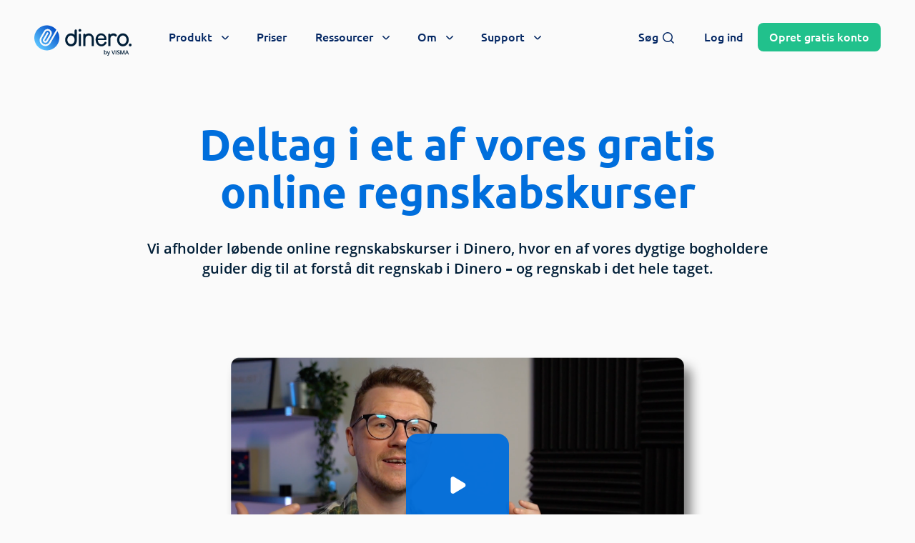

--- FILE ---
content_type: text/html; charset=UTF-8
request_url: https://dinero.dk/webinar/
body_size: 95984
content:

<!doctype html>
<html lang="da-DK">

    <head>

        <meta charset="UTF-8">
<script type="text/javascript">
/* <![CDATA[ */

//----------------------------------------------------------
//------ JAVASCRIPT HOOK FUNCTIONS FOR GRAVITY FORMS -------
//----------------------------------------------------------

if ( ! gform ) {
	document.addEventListener( 'gform_main_scripts_loaded', function() { gform.scriptsLoaded = true; } );
	document.addEventListener( 'gform/theme/scripts_loaded', function() { gform.themeScriptsLoaded = true; } );
	window.addEventListener( 'DOMContentLoaded', function() { gform.domLoaded = true; } );

	var gform = {
		domLoaded: false,
		scriptsLoaded: false,
		themeScriptsLoaded: false,
		isFormEditor: () => typeof InitializeEditor === 'function',

		/**
		 * @deprecated 2.9 the use of initializeOnLoaded in the form editor context is deprecated.
		 * @remove-in 4.0 this function will not check for gform.isFormEditor().
		 */
		callIfLoaded: function ( fn ) {
			if ( gform.domLoaded && gform.scriptsLoaded && ( gform.themeScriptsLoaded || gform.isFormEditor() ) ) {
				if ( gform.isFormEditor() ) {
					console.warn( 'The use of gform.initializeOnLoaded() is deprecated in the form editor context and will be removed in Gravity Forms 3.1.' );
				}
				fn();
				return true;
			}
			return false;
		},

		/**
		 * Call a function when all scripts are loaded
		 *
		 * @param function fn the callback function to call when all scripts are loaded
		 *
		 * @returns void
		 */
		initializeOnLoaded: function( fn ) {
			if ( ! gform.callIfLoaded( fn ) ) {
				document.addEventListener( 'gform_main_scripts_loaded', () => { gform.scriptsLoaded = true; gform.callIfLoaded( fn ); } );
				document.addEventListener( 'gform/theme/scripts_loaded', () => { gform.themeScriptsLoaded = true; gform.callIfLoaded( fn ); } );
				window.addEventListener( 'DOMContentLoaded', () => { gform.domLoaded = true; gform.callIfLoaded( fn ); } );
			}
		},

		hooks: { action: {}, filter: {} },
		addAction: function( action, callable, priority, tag ) {
			gform.addHook( 'action', action, callable, priority, tag );
		},
		addFilter: function( action, callable, priority, tag ) {
			gform.addHook( 'filter', action, callable, priority, tag );
		},
		doAction: function( action ) {
			gform.doHook( 'action', action, arguments );
		},
		applyFilters: function( action ) {
			return gform.doHook( 'filter', action, arguments );
		},
		removeAction: function( action, tag ) {
			gform.removeHook( 'action', action, tag );
		},
		removeFilter: function( action, priority, tag ) {
			gform.removeHook( 'filter', action, priority, tag );
		},
		addHook: function( hookType, action, callable, priority, tag ) {
			if ( undefined == gform.hooks[hookType][action] ) {
				gform.hooks[hookType][action] = [];
			}
			var hooks = gform.hooks[hookType][action];
			if ( undefined == tag ) {
				tag = action + '_' + hooks.length;
			}
			if( priority == undefined ){
				priority = 10;
			}

			gform.hooks[hookType][action].push( { tag:tag, callable:callable, priority:priority } );
		},
		doHook: function( hookType, action, args ) {

			// splice args from object into array and remove first index which is the hook name
			args = Array.prototype.slice.call(args, 1);

			if ( undefined != gform.hooks[hookType][action] ) {
				var hooks = gform.hooks[hookType][action], hook;
				//sort by priority
				hooks.sort(function(a,b){return a["priority"]-b["priority"]});

				hooks.forEach( function( hookItem ) {
					hook = hookItem.callable;

					if(typeof hook != 'function')
						hook = window[hook];
					if ( 'action' == hookType ) {
						hook.apply(null, args);
					} else {
						args[0] = hook.apply(null, args);
					}
				} );
			}
			if ( 'filter'==hookType ) {
				return args[0];
			}
		},
		removeHook: function( hookType, action, priority, tag ) {
			if ( undefined != gform.hooks[hookType][action] ) {
				var hooks = gform.hooks[hookType][action];
				hooks = hooks.filter( function(hook, index, arr) {
					var removeHook = (undefined==tag||tag==hook.tag) && (undefined==priority||priority==hook.priority);
					return !removeHook;
				} );
				gform.hooks[hookType][action] = hooks;
			}
		}
	};
}

/* ]]> */
</script>

        <meta name="viewport" content="width=device-width, initial-scale=1, shrink-to-fit=no maximum-scale=1.0, user-scalable=no">
        <meta name="theme-color" content="#006edc">

        
			<link rel="preconnect" href="https://app.dinero.dk">
            <link rel="preload" as="image" href="https://dinero.dk/wp-content/uploads/2021/04/dinero_hero_primary_blue-min.jpg" />
		<meta name='robots' content='index, follow, max-image-preview:large, max-snippet:-1, max-video-preview:-1' />

	<!-- This site is optimized with the Yoast SEO Premium plugin v26.7 (Yoast SEO v26.7) - https://yoast.com/wordpress/plugins/seo/ -->
	<title>Regnskabskursus online » Gratis bogføringskursus til Selvstændige</title>
<link data-rocket-prefetch href="https://a.dinero.dk" rel="dns-prefetch">
<link data-rocket-prefetch href="https://policy.app.cookieinformation.com" rel="dns-prefetch">
<link crossorigin data-rocket-preload as="font" href="https://dinero.dk/wp-content/themes/dinero-dk/dist/fonts/OpenSans-Bold.woff2" rel="preload">
<link crossorigin data-rocket-preload as="font" href="https://dinero.dk/wp-content/themes/dinero-dk/dist/fonts/Ubuntu-Light.woff2" rel="preload">
<style id="rocket-critical-css">:root{--wp-admin-theme-color:#3858e9;--wp-admin-theme-color--rgb:56, 88, 233;--wp-admin-theme-color-darker-10:#2145e6;--wp-admin-theme-color-darker-10--rgb:33.0384615385, 68.7307692308, 230.4615384615;--wp-admin-theme-color-darker-20:#183ad6;--wp-admin-theme-color-darker-20--rgb:23.6923076923, 58.1538461538, 214.3076923077;--wp-admin-border-width-focus:2px}.mx-auto{margin-left:auto!important;margin-right:auto!important}*,:after,:before{border:0 solid #e5e7eb;box-sizing:border-box}:after,:before{--tw-content:""}:host,html{-webkit-text-size-adjust:100%;font-feature-settings:normal;font-family:Open Sans,system-ui,-apple-system,Segoe UI,Roboto,Helvetica,Arial,sans-serif,Apple Color Emoji,Segoe UI Emoji;font-variation-settings:normal;line-height:1.5;-moz-tab-size:4;-o-tab-size:4;tab-size:4}body{line-height:inherit;margin:0}h1,h2,h3,h4{font-size:inherit;font-weight:inherit}a{color:inherit;text-decoration:inherit}b,strong{font-weight:bolder}small{font-size:80%}table{border-collapse:collapse;border-color:inherit;text-indent:0}button,input,select,textarea{font-feature-settings:inherit;color:inherit;font-family:inherit;font-size:100%;font-variation-settings:inherit;font-weight:inherit;line-height:inherit;margin:0;padding:0}button,select{text-transform:none}[type=button],[type=submit],button{-webkit-appearance:button;background-color:transparent;background-image:none}:-moz-focusring{outline:auto}:-moz-ui-invalid{box-shadow:none}::-webkit-inner-spin-button,::-webkit-outer-spin-button{height:auto}::-webkit-search-decoration{-webkit-appearance:none}::-webkit-file-upload-button{-webkit-appearance:button;font:inherit}h1,h2,h3,h4,p{margin:0}ul{list-style:none;margin:0;padding:0}textarea{resize:vertical}input::-moz-placeholder,textarea::-moz-placeholder{color:#9ca3af;opacity:1}input:-ms-input-placeholder,textarea:-ms-input-placeholder{color:#9ca3af;opacity:1}canvas,iframe,img,svg{display:block;vertical-align:middle}img{height:auto;max-width:100%}[type=email],[type=number],[type=tel],[type=text],select,textarea{--tw-shadow:0 0 #0000;-webkit-appearance:none;-moz-appearance:none;appearance:none;background-color:#fff;border-color:#6b7280;border-radius:0;border-width:1px;font-size:1rem;line-height:1.5rem;padding:.5rem .75rem}input::-moz-placeholder,textarea::-moz-placeholder{color:#6b7280;opacity:1}input:-ms-input-placeholder,textarea:-ms-input-placeholder{color:#6b7280;opacity:1}::-webkit-datetime-edit-fields-wrapper{padding:0}::-webkit-date-and-time-value{min-height:1.5em;text-align:inherit}::-webkit-datetime-edit{display:inline-flex}::-webkit-datetime-edit,::-webkit-datetime-edit-day-field,::-webkit-datetime-edit-hour-field,::-webkit-datetime-edit-meridiem-field,::-webkit-datetime-edit-millisecond-field,::-webkit-datetime-edit-minute-field,::-webkit-datetime-edit-month-field,::-webkit-datetime-edit-second-field,::-webkit-datetime-edit-year-field{padding-bottom:0;padding-top:0}select{color-adjust:exact;background-image:url("data:image/svg+xml;charset=utf-8,%3Csvg xmlns='http://www.w3.org/2000/svg' fill='none' viewBox='0 0 20 20'%3E%3Cpath stroke='%236b7280' stroke-linecap='round' stroke-linejoin='round' stroke-width='1.5' d='m6 8 4 4 4-4'/%3E%3C/svg%3E");background-position:right .5rem center;background-repeat:no-repeat;background-size:1.5em 1.5em;padding-right:2.5rem;-webkit-print-color-adjust:exact;print-color-adjust:exact}[type=checkbox],[type=radio]{color-adjust:exact;--tw-shadow:0 0 #0000;-webkit-appearance:none;-moz-appearance:none;appearance:none;background-color:#fff;background-origin:border-box;border-color:#6b7280;border-width:1px;color:#2563eb;display:inline-block;flex-shrink:0;height:1rem;padding:0;-webkit-print-color-adjust:exact;print-color-adjust:exact;vertical-align:middle;width:1rem}[type=checkbox]{border-radius:0}[type=radio]{border-radius:100%}[type=checkbox]:checked{background-color:currentColor;background-position:50%;background-repeat:no-repeat;background-size:100% 100%;border-color:transparent}[type=checkbox]:checked{background-image:url("data:image/svg+xml;charset=utf-8,%3Csvg viewBox='0 0 16 16' fill='%23fff' xmlns='http://www.w3.org/2000/svg'%3E%3Cpath d='M12.207 4.793a1 1 0 0 1 0 1.414l-5 5a1 1 0 0 1-1.414 0l-2-2a1 1 0 0 1 1.414-1.414L6.5 9.086l4.293-4.293a1 1 0 0 1 1.414 0z'/%3E%3C/svg%3E")}@media (forced-colors:active){[type=checkbox]:checked{-webkit-appearance:auto;-moz-appearance:auto;appearance:auto}}@font-face{font-display:swap;font-family:Open Sans;font-style:normal;font-weight:700;src:url(https://dinero.dk/wp-content/themes/dinero-dk/dist/fonts/OpenSans-Bold.woff2) format("woff2"),url(https://dinero.dk/wp-content/themes/dinero-dk/dist/fonts/OpenSans-Bold.woff) format("woff")}@font-face{font-display:swap;font-family:Open Sans;font-style:normal;font-weight:600;src:url(https://dinero.dk/wp-content/themes/dinero-dk/dist/fonts/OpenSans-SemiBold.woff2) format("woff2"),url(https://dinero.dk/wp-content/themes/dinero-dk/dist/fonts/OpenSans-SemiBold.woff) format("woff")}@font-face{font-display:swap;font-family:Open Sans;font-style:normal;font-weight:400;src:url(https://dinero.dk/wp-content/themes/dinero-dk/dist/fonts/OpenSans-Regular.woff2) format("woff2"),url(https://dinero.dk/wp-content/themes/dinero-dk/dist/fonts/OpenSans-Regular.woff) format("woff")}@font-face{font-display:swap;font-family:Ubuntu;font-style:normal;font-weight:400;src:url(https://dinero.dk/wp-content/themes/dinero-dk/dist/fonts/Ubuntu-Light.woff2) format("woff2"),url(https://dinero.dk/wp-content/themes/dinero-dk/dist/fonts/Ubuntu-Light.woff) format("woff")}@font-face{font-display:swap;font-family:Ubuntu;font-style:normal;font-weight:500;src:url(https://dinero.dk/wp-content/themes/dinero-dk/dist/fonts/Ubuntu-Medium.woff2) format("woff2"),url(https://dinero.dk/wp-content/themes/dinero-dk/dist/fonts/Ubuntu-Medium.woff) format("woff")}@font-face{font-display:swap;font-family:Ubuntu;font-style:normal;font-weight:600;src:url(https://dinero.dk/wp-content/themes/dinero-dk/dist/fonts/Ubuntu-Bold.woff2) format("woff2"),url(https://dinero.dk/wp-content/themes/dinero-dk/dist/fonts/Ubuntu-Bold.woff) format("woff")}@font-face{font-display:swap;font-family:Roboto;font-style:normal;font-weight:500;src:url(https://dinero.dk/wp-content/themes/dinero-dk/dist/fonts/Roboto-Medium.woff2) format("woff2"),url(https://dinero.dk/wp-content/themes/dinero-dk/dist/fonts/Roboto-Medium.woff) format("woff")}::-webkit-scrollbar-thumb{-webkit-border-radius:1ex}::-webkit-scrollbar,::-webkit-scrollbar-corner,::-webkit-scrollbar-track{--tw-bg-opacity:1;background-color:rgb(244 244 244/var(--tw-bg-opacity))}::-webkit-scrollbar-thumb{--tw-bg-opacity:1;background-color:rgb(180 190 200/var(--tw-bg-opacity))}::-webkit-scrollbar{height:.5rem;width:.5rem}@media (min-width:1024px){::-webkit-scrollbar{height:.625rem;width:.625rem}}h1,h2{text-wrap:balance}html body .h3{font-family:Ubuntu,system-ui,-apple-system,Segoe UI,Roboto,Helvetica,Arial,sans-serif,Apple Color Emoji,Segoe UI Emoji;font-size:1.125rem;font-weight:700;line-height:1.75rem}@media (min-width:640px){html body .h3{font-size:1.5rem;line-height:2rem}}@media (min-width:768px){html body .h3{font-size:1.875rem;line-height:2.25rem}}html body .headline-2,html body .prose h2{text-wrap:balance;font-family:Ubuntu,system-ui,-apple-system,Segoe UI,Roboto,Helvetica,Arial,sans-serif,Apple Color Emoji,Segoe UI Emoji;font-size:1.5rem;font-weight:700;line-height:2rem}@media (min-width:640px){html body .headline-2,html body .prose h2{font-size:1.875rem;line-height:2.25rem}}@media (min-width:1024px){html body .headline-2,html body .prose h2{font-size:2.25rem;line-height:2.5rem}}body{--tw-bg-opacity:1;--tw-text-opacity:1;-webkit-font-smoothing:antialiased;-moz-osx-font-smoothing:grayscale;background-color:rgb(250 250 250/var(--tw-bg-opacity));color:rgb(0 30 55/var(--tw-text-opacity));font-family:Open Sans,system-ui,-apple-system,Segoe UI,Roboto,Helvetica,Arial,sans-serif,Apple Color Emoji,Segoe UI Emoji;font-weight:400;overflow-x:hidden}@media (min-width:1024px){body{padding-top:6rem}}[id]{scroll-snap-margin-top:95px;scroll-margin-top:95px}main{position:relative}*,:after,:before{--tw-border-spacing-x:0;--tw-border-spacing-y:0;--tw-translate-x:0;--tw-translate-y:0;--tw-rotate:0;--tw-skew-x:0;--tw-skew-y:0;--tw-scale-x:1;--tw-scale-y:1;--tw-pan-x:;--tw-pan-y:;--tw-pinch-zoom:;--tw-scroll-snap-strictness:proximity;--tw-gradient-from-position:;--tw-gradient-via-position:;--tw-gradient-to-position:;--tw-ordinal:;--tw-slashed-zero:;--tw-numeric-figure:;--tw-numeric-spacing:;--tw-numeric-fraction:;--tw-ring-inset:;--tw-ring-offset-width:0px;--tw-ring-offset-color:#fff;--tw-ring-color:rgba(59,130,246,.5);--tw-ring-offset-shadow:0 0 #0000;--tw-ring-shadow:0 0 #0000;--tw-shadow:0 0 #0000;--tw-shadow-colored:0 0 #0000;--tw-blur:;--tw-brightness:;--tw-contrast:;--tw-grayscale:;--tw-hue-rotate:;--tw-invert:;--tw-saturate:;--tw-sepia:;--tw-drop-shadow:;--tw-backdrop-blur:;--tw-backdrop-brightness:;--tw-backdrop-contrast:;--tw-backdrop-grayscale:;--tw-backdrop-hue-rotate:;--tw-backdrop-invert:;--tw-backdrop-opacity:;--tw-backdrop-saturate:;--tw-backdrop-sepia:}::-webkit-backdrop{--tw-border-spacing-x:0;--tw-border-spacing-y:0;--tw-translate-x:0;--tw-translate-y:0;--tw-rotate:0;--tw-skew-x:0;--tw-skew-y:0;--tw-scale-x:1;--tw-scale-y:1;--tw-pan-x:;--tw-pan-y:;--tw-pinch-zoom:;--tw-scroll-snap-strictness:proximity;--tw-gradient-from-position:;--tw-gradient-via-position:;--tw-gradient-to-position:;--tw-ordinal:;--tw-slashed-zero:;--tw-numeric-figure:;--tw-numeric-spacing:;--tw-numeric-fraction:;--tw-ring-inset:;--tw-ring-offset-width:0px;--tw-ring-offset-color:#fff;--tw-ring-color:rgba(59,130,246,.5);--tw-ring-offset-shadow:0 0 #0000;--tw-ring-shadow:0 0 #0000;--tw-shadow:0 0 #0000;--tw-shadow-colored:0 0 #0000;--tw-blur:;--tw-brightness:;--tw-contrast:;--tw-grayscale:;--tw-hue-rotate:;--tw-invert:;--tw-saturate:;--tw-sepia:;--tw-drop-shadow:;--tw-backdrop-blur:;--tw-backdrop-brightness:;--tw-backdrop-contrast:;--tw-backdrop-grayscale:;--tw-backdrop-hue-rotate:;--tw-backdrop-invert:;--tw-backdrop-opacity:;--tw-backdrop-saturate:;--tw-backdrop-sepia:}::backdrop{--tw-border-spacing-x:0;--tw-border-spacing-y:0;--tw-translate-x:0;--tw-translate-y:0;--tw-rotate:0;--tw-skew-x:0;--tw-skew-y:0;--tw-scale-x:1;--tw-scale-y:1;--tw-pan-x:;--tw-pan-y:;--tw-pinch-zoom:;--tw-scroll-snap-strictness:proximity;--tw-gradient-from-position:;--tw-gradient-via-position:;--tw-gradient-to-position:;--tw-ordinal:;--tw-slashed-zero:;--tw-numeric-figure:;--tw-numeric-spacing:;--tw-numeric-fraction:;--tw-ring-inset:;--tw-ring-offset-width:0px;--tw-ring-offset-color:#fff;--tw-ring-color:rgba(59,130,246,.5);--tw-ring-offset-shadow:0 0 #0000;--tw-ring-shadow:0 0 #0000;--tw-shadow:0 0 #0000;--tw-shadow-colored:0 0 #0000;--tw-blur:;--tw-brightness:;--tw-contrast:;--tw-grayscale:;--tw-hue-rotate:;--tw-invert:;--tw-saturate:;--tw-sepia:;--tw-drop-shadow:;--tw-backdrop-blur:;--tw-backdrop-brightness:;--tw-backdrop-contrast:;--tw-backdrop-grayscale:;--tw-backdrop-hue-rotate:;--tw-backdrop-invert:;--tw-backdrop-opacity:;--tw-backdrop-saturate:;--tw-backdrop-sepia:}.container{width:100%}@media (min-width:375px){.container{max-width:375px}}@media (min-width:414px){.container{max-width:414px}}@media (min-width:640px){.container{max-width:640px}}@media (min-width:768px){.container{max-width:768px}}@media (min-width:1024px){.container{max-width:1024px}}@media (min-width:1280px){.container{max-width:1280px}}.form-radio{color-adjust:exact;--tw-shadow:0 0 #0000;-webkit-appearance:none;-moz-appearance:none;appearance:none;background-color:#fff;background-origin:border-box;border-color:#6b7280;border-width:1px;color:#2563eb;display:inline-block;flex-shrink:0;height:1rem;padding:0;-webkit-print-color-adjust:exact;print-color-adjust:exact;vertical-align:middle;width:1rem}.form-radio{border-radius:100%}.prose{color:#182a45;max-width:50rem}.prose{--tw-prose-body:#374151;--tw-prose-headings:#111827;--tw-prose-lead:#4b5563;--tw-prose-links:#111827;--tw-prose-bold:#111827;--tw-prose-counters:#6b7280;--tw-prose-bullets:#d1d5db;--tw-prose-hr:#e5e7eb;--tw-prose-quotes:#111827;--tw-prose-quote-borders:#e5e7eb;--tw-prose-captions:#6b7280;--tw-prose-kbd:#111827;--tw-prose-kbd-shadows:17 24 39;--tw-prose-code:#111827;--tw-prose-pre-code:#e5e7eb;--tw-prose-pre-bg:#1f2937;--tw-prose-th-borders:#d1d5db;--tw-prose-td-borders:#e5e7eb;--tw-prose-invert-body:#d1d5db;--tw-prose-invert-headings:#fff;--tw-prose-invert-lead:#9ca3af;--tw-prose-invert-links:#fff;--tw-prose-invert-bold:#fff;--tw-prose-invert-counters:#9ca3af;--tw-prose-invert-bullets:#4b5563;--tw-prose-invert-hr:#374151;--tw-prose-invert-quotes:#f3f4f6;--tw-prose-invert-quote-borders:#374151;--tw-prose-invert-captions:#9ca3af;--tw-prose-invert-kbd:#fff;--tw-prose-invert-kbd-shadows:255 255 255;--tw-prose-invert-code:#fff;--tw-prose-invert-pre-code:#d1d5db;--tw-prose-invert-pre-bg:rgba(0,0,0,.5);--tw-prose-invert-th-borders:#4b5563;--tw-prose-invert-td-borders:#374151;font-size:1rem;line-height:1.5}.prose-base{font-size:1rem;line-height:1.75}.aspect-h-9{--tw-aspect-h:9}.aspect-w-16{--tw-aspect-w:16;padding-bottom:calc(var(--tw-aspect-h)/var(--tw-aspect-w)*100%);position:relative}.container-inner{margin-left:auto;margin-right:auto;max-width:90rem}.container{max-width:100%;padding-left:1rem;padding-right:1rem;width:100%}@media (min-width:640px){.container{padding-left:1.5rem;padding-right:1.5rem}}@media (min-width:768px){.container{padding-left:2rem;padding-right:2rem}}@media (min-width:1024px){.container{padding-left:2.5rem;padding-right:2.5rem}}@media (min-width:1280px){.container{padding-left:3rem;padding-right:3rem}}.btn{border-radius:.5rem;display:inline-block;font-family:Ubuntu,system-ui,-apple-system,Segoe UI,Roboto,Helvetica,Arial,sans-serif,Apple Color Emoji,Segoe UI Emoji;font-size:1.125rem;font-weight:500;letter-spacing:0;line-height:1.5rem;padding:.75rem 1.25rem;text-align:center;white-space:nowrap}.btn-sm{font-size:1rem;line-height:1.5rem;padding:.5rem 1rem}.btn,.btn-tonal-white,.btn-white{--tw-bg-opacity:1;--tw-text-opacity:1;background-color:rgb(255 255 255/var(--tw-bg-opacity));color:rgb(10 60 150/var(--tw-text-opacity))}.btn-primary{--tw-bg-opacity:1;--tw-text-opacity:1;background-color:rgb(0 110 220/var(--tw-bg-opacity));color:rgb(255 255 255/var(--tw-text-opacity))}.btn-primary-light{--tw-bg-opacity:1;--tw-text-opacity:1;background-color:rgb(220 240 255/var(--tw-bg-opacity));color:rgb(5 40 100/var(--tw-text-opacity))}.btn-success{--tw-bg-opacity:1;--tw-text-opacity:1;background-color:rgb(33 193 140/var(--tw-bg-opacity));color:rgb(255 255 255/var(--tw-text-opacity))}.btn-tertiary-light{--tw-text-opacity:1;background-color:hsla(0,0%,100%,0);border-radius:.125rem!important;color:rgb(255 255 255/var(--tw-text-opacity));padding-left:0;padding-right:0;-webkit-text-decoration-line:underline;text-decoration-line:underline;text-decoration-thickness:2px;text-underline-offset:5px}.btn-transparent{--tw-text-opacity:1;background-color:hsla(0,0%,100%,0);color:rgb(5 40 100/var(--tw-text-opacity))}.btn-disabled{--tw-bg-opacity:1;background-color:rgb(221 227 232/var(--tw-bg-opacity));opacity:.7}.stroke-width-3 path{stroke-width:3px}.stroke-width-2 path{stroke-width:2px}.stroke-width-1\.5 path{stroke-width:1.5px}label a:not([class]){--tw-text-opacity:1;color:rgb(0 110 220/var(--tw-text-opacity));-webkit-text-decoration-line:underline;text-decoration-line:underline}.form-control{--tw-border-opacity:1;--tw-bg-opacity:1;background-color:rgb(255 255 255/var(--tw-bg-opacity));border-color:rgb(244 244 244/var(--tw-border-opacity));border-radius:1rem;display:block;line-height:1.75rem;padding:.75rem 1.25rem;width:100%}.form-control::-moz-placeholder{--tw-placeholder-opacity:1;color:rgb(88 107 124/var(--tw-placeholder-opacity))}.form-control:-ms-input-placeholder{--tw-placeholder-opacity:1;color:rgb(88 107 124/var(--tw-placeholder-opacity))}.form-group{position:relative}.form-register .form-group{display:grid;gap:.625rem}.form-register .form-group:not(.form-group-checkbox) input{--tw-border-opacity:1;--tw-ring-opacity:1;--tw-ring-color:rgb(53 75 96/var(--tw-ring-opacity));border-color:rgb(195 210 220/var(--tw-border-opacity));border-radius:.375rem;border-width:1px;padding:.625rem 1rem}.form-register .form-group:not(.form-group-checkbox) input::-moz-placeholder{--tw-text-opacity:1!important;color:rgb(88 107 124/var(--tw-text-opacity))!important}.form-register .form-group:not(.form-group-checkbox) input:-ms-input-placeholder{--tw-text-opacity:1!important;color:rgb(88 107 124/var(--tw-text-opacity))!important}@media (min-width:640px){.form-register .form-group:not(.form-group-checkbox) input{padding:.875rem 1.25rem}}.form-register .form-group:not(.form-group-checkbox) input:not(#email-modal):not(:placeholder-shown):not(.is-invalid){--tw-border-opacity:1;--tw-ring-opacity:1;--tw-ring-color:rgb(33 193 140/var(--tw-ring-opacity));border-color:rgb(33 193 140/var(--tw-border-opacity))}.form-register .form-group:not(.form-group-checkbox) label{line-height:1}.form-register .form-group-checkbox label,.form-register .form-group:not(.form-group-checkbox) label{--tw-text-opacity:1;color:rgb(24 42 69/var(--tw-text-opacity));font-family:Open Sans,system-ui,-apple-system,Segoe UI,Roboto,Helvetica,Arial,sans-serif,Apple Color Emoji,Segoe UI Emoji}.form-register .form-group-checkbox label{font-size:.75rem;font-weight:400;line-height:1.25rem}@media (min-width:768px){.form-register .form-group-checkbox label{font-size:.875rem;line-height:1.25rem}}.form-register .form-group-checkbox label a{--tw-text-opacity:1!important;color:rgb(24 42 69/var(--tw-text-opacity))!important;font-weight:700!important}.noprose+.prose,.prose+.noprose{margin-top:3rem}@media (min-width:640px){.noprose+.prose,.prose+.noprose{margin-top:4rem}}@media (min-width:1024px){.noprose+.prose,.prose+.noprose{margin-top:7rem}}.sr-only{clip:rect(0,0,0,0);border-width:0;height:1px;margin:-1px;overflow:hidden;padding:0;position:absolute;white-space:nowrap;width:1px}.fixed{position:fixed}.\!absolute{position:absolute!important}.absolute{position:absolute}.relative{position:relative}.inset-0{inset:0}.-bottom-3{bottom:-.75rem}.-bottom-7{bottom:-1.75rem}.-left-1\/2{left:-50%}.-left-\[100vw\]{left:-100vw}.-right-2{right:-.5rem}.-top-0\.5{top:-.125rem}.-top-16{top:-4rem}.-top-2{top:-.5rem}.-top-2\.5{top:-.625rem}.bottom-0{bottom:0}.left-0{left:0}.left-5{left:1.25rem}.right-0{right:0}.right-10{right:2.5rem}.right-2{right:.5rem}.right-3{right:.75rem}.top-0{top:0}.top-2{top:.5rem}.top-3{top:.75rem}.top-\[45px\]{top:45px}.top-\[52px\]{top:52px}.top-full{top:100%}.-z-10{z-index:-10}.z-10{z-index:10}.z-40{z-index:40}.z-50{z-index:50}.z-\[100\]{z-index:100}.z-\[59\]{z-index:59}.z-\[60\]{z-index:60}.order-1{order:1}.order-2{order:2}.col-span-1{grid-column:span 1/span 1}.col-span-5{grid-column:span 5/span 5}.col-start-1{grid-column-start:1}.col-start-2{grid-column-start:2}.m-auto{margin:auto}.mx-12{margin-left:3rem;margin-right:3rem}.mx-auto{margin-left:auto;margin-right:auto}.\!ml-0{margin-left:0!important}.\!mt-0{margin-top:0!important}.-mt-1{margin-top:-.25rem}.-mt-16{margin-top:-4rem}.mb-1\.5{margin-bottom:.375rem}.mb-2{margin-bottom:.5rem}.mb-3{margin-bottom:.75rem}.mb-4{margin-bottom:1rem}.mb-5{margin-bottom:1.25rem}.mb-6{margin-bottom:1.5rem}.mb-7{margin-bottom:1.75rem}.mb-8{margin-bottom:2rem}.ml-1{margin-left:.25rem}.ml-2{margin-left:.5rem}.ml-2\.5{margin-left:.625rem}.ml-3{margin-left:.75rem}.mr-1{margin-right:.25rem}.mr-1\.5{margin-right:.375rem}.mt-0\.5{margin-top:.125rem}.mt-2{margin-top:.5rem}.mt-6{margin-top:1.5rem}.mt-7{margin-top:1.75rem}.mt-8{margin-top:2rem}.mt-\[77px\]{margin-top:77px}.block{display:block}.inline-block{display:inline-block}.inline{display:inline}.flex{display:flex}.grid{display:grid}.hidden{display:none}.h-0{height:0}.h-1\/2{height:50%}.h-3\.5{height:.875rem}.h-4{height:1rem}.h-8{height:2rem}.h-\[200px\]{height:200px}.h-\[24px\]{height:24px}.h-auto{height:auto}.h-full{height:100%}.max-h-full{max-height:100%}.max-h-screen{max-height:100vh}.min-h-56{min-height:14rem}.min-h-full{min-height:100%}.min-h-screen{min-height:100vh}.w-0{width:0}.w-3\.5{width:.875rem}.w-4{width:1rem}.w-8{width:2rem}.w-\[136px\]{width:136px}.w-\[200\%\]{width:200%}.w-\[200px\]{width:200px}.w-\[200vw\]{width:200vw}.w-\[24px\]{width:24px}.w-auto{width:auto}.w-fit{width:-webkit-fit-content;width:-moz-fit-content;width:fit-content}.w-full{width:100%}.w-screen{width:100vw}.max-w-\[100\%\]{max-width:100%}.max-w-\[1200px\]{max-width:1200px}.max-w-\[400px\]{max-width:400px}.max-w-\[890px\]{max-width:890px}.max-w-full{max-width:100%}.max-w-xl{max-width:36rem}.max-w-xs{max-width:20rem}.flex-1{flex:1 1 0%}.flex-shrink-0{flex-shrink:0}.origin-center{transform-origin:center}.rotate-0{transform:translate(var(--tw-translate-x),var(--tw-translate-y)) rotate(var(--tw-rotate)) skewX(var(--tw-skew-x)) skewY(var(--tw-skew-y)) scaleX(var(--tw-scale-x)) scaleY(var(--tw-scale-y))}.rotate-0{--tw-rotate:0deg}.transform{transform:translate(var(--tw-translate-x),var(--tw-translate-y)) rotate(var(--tw-rotate)) skewX(var(--tw-skew-x)) skewY(var(--tw-skew-y)) scaleX(var(--tw-scale-x)) scaleY(var(--tw-scale-y))}@-webkit-keyframes spin{to{transform:rotate(1turn)}}@keyframes spin{to{transform:rotate(1turn)}}.animate-spin{-webkit-animation:spin 1s linear infinite;animation:spin 1s linear infinite}.auto-rows-min{grid-auto-rows:-webkit-min-content;grid-auto-rows:min-content}.grid-cols-1{grid-template-columns:repeat(1,minmax(0,1fr))}.grid-cols-2{grid-template-columns:repeat(2,minmax(0,1fr))}.grid-cols-4{grid-template-columns:repeat(4,minmax(0,1fr))}.flex-col{flex-direction:column}.flex-wrap{flex-wrap:wrap}.flex-nowrap{flex-wrap:nowrap}.content-center{align-content:center}.items-start{align-items:flex-start}.items-center{align-items:center}.justify-start{justify-content:flex-start}.justify-center{justify-content:center}.justify-between{justify-content:space-between}.justify-items-center{justify-items:center}.gap-1{gap:.25rem}.gap-2{gap:.5rem}.gap-3{gap:.75rem}.gap-4{gap:1rem}.gap-6{gap:1.5rem}.gap-8{gap:2rem}.gap-x-9{-moz-column-gap:2.25rem;column-gap:2.25rem}.space-x-2>:not([hidden])~:not([hidden]){--tw-space-x-reverse:0;margin-left:calc(.5rem*(1 - var(--tw-space-x-reverse)));margin-right:calc(.5rem*var(--tw-space-x-reverse))}.justify-self-center{justify-self:center}.overflow-hidden{overflow:hidden}.overflow-visible{overflow:visible}.overflow-y-auto{overflow-y:auto}.overflow-y-scroll{overflow-y:scroll}.truncate{overflow:hidden;text-overflow:ellipsis;white-space:nowrap}.whitespace-nowrap{white-space:nowrap}.text-balance{text-wrap:balance}.rounded{border-radius:.25rem}.rounded-2xl{border-radius:1rem}.rounded-full{border-radius:9999px}.rounded-lg{border-radius:.5rem}.rounded-md{border-radius:.375rem}.rounded-xl{border-radius:.75rem}.rounded-r-2xl{border-bottom-right-radius:1rem;border-top-right-radius:1rem}.rounded-t-2xl{border-top-left-radius:1rem;border-top-right-radius:1rem}.border{border-width:1px}.border-none{border-style:none}.border-neutral-200{--tw-border-opacity:1;border-color:rgb(244 244 244/var(--tw-border-opacity))}.border-neutral-500{--tw-border-opacity:1;border-color:rgb(180 190 200/var(--tw-border-opacity))}.border-transparent{border-color:hsla(0,0%,100%,0)}.\!bg-primary-500{--tw-bg-opacity:1!important;background-color:rgb(0 110 220/var(--tw-bg-opacity))!important}.\!bg-white{--tw-bg-opacity:1!important;background-color:rgb(255 255 255/var(--tw-bg-opacity))!important}.bg-neutral-200{--tw-bg-opacity:1;background-color:rgb(244 244 244/var(--tw-bg-opacity))}.bg-neutral-700{--tw-bg-opacity:1;background-color:rgb(88 107 124/var(--tw-bg-opacity))}.bg-neutral-800{--tw-bg-opacity:1;background-color:rgb(53 75 96/var(--tw-bg-opacity))}.bg-primary-100{--tw-bg-opacity:1;background-color:rgb(245 250 255/var(--tw-bg-opacity))}.bg-primary-200{--tw-bg-opacity:1;background-color:rgb(220 240 255/var(--tw-bg-opacity))}.bg-primary-500{--tw-bg-opacity:1;background-color:rgb(0 110 220/var(--tw-bg-opacity))}.bg-primary-800{--tw-bg-opacity:1;background-color:rgb(5 40 100/var(--tw-bg-opacity))}.bg-primary-900{--tw-bg-opacity:1;background-color:rgb(0 30 55/var(--tw-bg-opacity))}.bg-transparent{background-color:hsla(0,0%,100%,0)}.bg-white{--tw-bg-opacity:1;background-color:rgb(255 255 255/var(--tw-bg-opacity))}.bg-opacity-20{--tw-bg-opacity:0.2}.bg-opacity-75{--tw-bg-opacity:0.75}.bg-opacity-80{--tw-bg-opacity:0.8}.bg-opacity-95{--tw-bg-opacity:0.95}.bg-gradient-to-b{background-image:linear-gradient(to bottom,var(--tw-gradient-stops))}.bg-gradient-to-t{background-image:linear-gradient(to top,var(--tw-gradient-stops))}.bg-none{background-image:none}.from-primary-100{--tw-gradient-from:#f5faff var(--tw-gradient-from-position);--tw-gradient-to:rgba(245,250,255,0) var(--tw-gradient-to-position);--tw-gradient-stops:var(--tw-gradient-from),var(--tw-gradient-to)}.from-white{--tw-gradient-from:#fff var(--tw-gradient-from-position);--tw-gradient-to:hsla(0,0%,100%,0) var(--tw-gradient-to-position);--tw-gradient-stops:var(--tw-gradient-from),var(--tw-gradient-to)}.via-primary-100{--tw-gradient-to:rgba(245,250,255,0) var(--tw-gradient-to-position);--tw-gradient-stops:var(--tw-gradient-from),#f5faff var(--tw-gradient-via-position),var(--tw-gradient-to)}.to-transparent{--tw-gradient-to:hsla(0,0%,100%,0) var(--tw-gradient-to-position)}.to-white{--tw-gradient-to:#fff var(--tw-gradient-to-position)}.fill-gray-600{fill:#4b5563}.p-0{padding:0}.p-12{padding:3rem}.p-2{padding:.5rem}.p-2\.5{padding:.625rem}.p-3{padding:.75rem}.p-4{padding:1rem}.p-6{padding:1.5rem}.p-8{padding:2rem}.px-0{padding-left:0;padding-right:0}.px-1\.5{padding-left:.375rem;padding-right:.375rem}.px-10{padding-left:2.5rem;padding-right:2.5rem}.px-2{padding-left:.5rem;padding-right:.5rem}.px-3{padding-left:.75rem;padding-right:.75rem}.px-4{padding-left:1rem;padding-right:1rem}.py-0{padding-bottom:0;padding-top:0}.py-0\.5{padding-bottom:.125rem;padding-top:.125rem}.py-1{padding-bottom:.25rem;padding-top:.25rem}.py-2{padding-bottom:.5rem;padding-top:.5rem}.py-3{padding-bottom:.75rem;padding-top:.75rem}.py-4{padding-bottom:1rem;padding-top:1rem}.pb-16{padding-bottom:4rem}.pb-3{padding-bottom:.75rem}.pb-4{padding-bottom:1rem}.pb-40{padding-bottom:10rem}.pb-6{padding-bottom:1.5rem}.pl-0{padding-left:0}.pl-4{padding-left:1rem}.pr-4{padding-right:1rem}.pt-12{padding-top:3rem}.pt-4{padding-top:1rem}.pt-8{padding-top:2rem}.text-left{text-align:left}.text-center{text-align:center}.align-bottom{vertical-align:bottom}.font-display{font-family:Ubuntu,system-ui,-apple-system,Segoe UI,Roboto,Helvetica,Arial,sans-serif,Apple Color Emoji,Segoe UI Emoji}.font-sans{font-family:Open Sans,system-ui,-apple-system,Segoe UI,Roboto,Helvetica,Arial,sans-serif,Apple Color Emoji,Segoe UI Emoji}.text-2xl{font-size:1.5rem;line-height:2rem}.text-2xs{font-size:.625rem}.text-base{font-size:1rem;line-height:1.5rem}.text-lg{font-size:1.125rem;line-height:1.75rem}.text-sm{font-size:.875rem;line-height:1.25rem}.text-xl{font-size:1.25rem;line-height:1.75rem}.text-xs{font-size:.75rem;line-height:1rem}.\!font-bold{font-weight:700!important}.font-bold{font-weight:700}.font-medium{font-weight:500}.font-normal{font-weight:400}.font-semibold{font-weight:600}.leading-5{line-height:1.25rem}.leading-7{line-height:1.75rem}.leading-normal{line-height:1.5}.\!text-primary-500{--tw-text-opacity:1!important;color:rgb(0 110 220/var(--tw-text-opacity))!important}.\!text-white{--tw-text-opacity:1!important;color:rgb(255 255 255/var(--tw-text-opacity))!important}.text-black{--tw-text-opacity:1;color:rgb(0 0 0/var(--tw-text-opacity))}.text-current{color:currentColor}.text-danger{--tw-text-opacity:1;color:rgb(255 50 50/var(--tw-text-opacity))}.text-gray-700{--tw-text-opacity:1;color:rgb(55 65 81/var(--tw-text-opacity))}.text-neutral-300{--tw-text-opacity:1;color:rgb(221 227 232/var(--tw-text-opacity))}.text-neutral-400{--tw-text-opacity:1;color:rgb(195 210 220/var(--tw-text-opacity))}.text-neutral-600{--tw-text-opacity:1;color:rgb(140 160 175/var(--tw-text-opacity))}.text-neutral-700{--tw-text-opacity:1;color:rgb(88 107 124/var(--tw-text-opacity))}.text-neutral-900{--tw-text-opacity:1;color:rgb(24 42 69/var(--tw-text-opacity))}.text-primary-100{--tw-text-opacity:1;color:rgb(245 250 255/var(--tw-text-opacity))}.text-primary-400{--tw-text-opacity:1;color:rgb(90 195 255/var(--tw-text-opacity))}.text-primary-500{--tw-text-opacity:1;color:rgb(0 110 220/var(--tw-text-opacity))}.text-primary-600{--tw-text-opacity:1;color:rgb(5 80 200/var(--tw-text-opacity))}.text-primary-700{--tw-text-opacity:1;color:rgb(10 60 150/var(--tw-text-opacity))}.text-primary-800{--tw-text-opacity:1;color:rgb(5 40 100/var(--tw-text-opacity))}.text-primary-900{--tw-text-opacity:1;color:rgb(0 30 55/var(--tw-text-opacity))}.text-success-500{--tw-text-opacity:1;color:rgb(33 193 140/var(--tw-text-opacity))}.text-white{--tw-text-opacity:1;color:rgb(255 255 255/var(--tw-text-opacity))}.underline{-webkit-text-decoration-line:underline;text-decoration-line:underline}.opacity-0{opacity:0}.shadow-sm{box-shadow:var(--tw-ring-offset-shadow,0 0 #0000),var(--tw-ring-shadow,0 0 #0000),var(--tw-shadow)}.shadow-sm{--tw-shadow:0 1px 2px 0 rgba(0,0,0,.05);--tw-shadow-colored:0 1px 2px 0 var(--tw-shadow-color)}.shadow-xl{--tw-shadow:0 20px 25px -5px rgba(0,0,0,.1),0 8px 10px -6px rgba(0,0,0,.1);--tw-shadow-colored:0 20px 25px -5px var(--tw-shadow-color),0 8px 10px -6px var(--tw-shadow-color);box-shadow:var(--tw-ring-offset-shadow,0 0 #0000),var(--tw-ring-shadow,0 0 #0000),var(--tw-shadow)}.backdrop-blur-3xl{--tw-backdrop-blur:blur(64px)}.backdrop-blur-3xl,.backdrop-blur-sm{-webkit-backdrop-filter:var(--tw-backdrop-blur) var(--tw-backdrop-brightness) var(--tw-backdrop-contrast) var(--tw-backdrop-grayscale) var(--tw-backdrop-hue-rotate) var(--tw-backdrop-invert) var(--tw-backdrop-opacity) var(--tw-backdrop-saturate) var(--tw-backdrop-sepia);backdrop-filter:var(--tw-backdrop-blur) var(--tw-backdrop-brightness) var(--tw-backdrop-contrast) var(--tw-backdrop-grayscale) var(--tw-backdrop-hue-rotate) var(--tw-backdrop-invert) var(--tw-backdrop-opacity) var(--tw-backdrop-saturate) var(--tw-backdrop-sepia)}.backdrop-blur-sm{--tw-backdrop-blur:blur(4px)}.gfield_radio{--tw-text-opacity:1;color:rgb(53 75 96/var(--tw-text-opacity))}.ginput_container_email input{--tw-border-opacity:1;--tw-bg-opacity:1;background-color:rgb(255 255 255/var(--tw-bg-opacity));border-color:rgb(244 244 244/var(--tw-border-opacity));border-radius:1rem;display:block;line-height:1.75rem;padding:.75rem 1.25rem;width:100%}.ginput_container_email input::-moz-placeholder{--tw-placeholder-opacity:1;color:rgb(88 107 124/var(--tw-placeholder-opacity))}.ginput_container_email input:-ms-input-placeholder{--tw-placeholder-opacity:1;color:rgb(88 107 124/var(--tw-placeholder-opacity))}.gform_button{border-radius:.5rem;display:inline-block;font-family:Ubuntu,system-ui,-apple-system,Segoe UI,Roboto,Helvetica,Arial,sans-serif,Apple Color Emoji,Segoe UI Emoji;font-size:1.125rem;font-weight:500;letter-spacing:0;line-height:1.5rem;padding:.75rem 1.25rem;text-align:center;white-space:nowrap}.gform_button{background-color:rgb(255 255 255/var(--tw-bg-opacity));color:rgb(10 60 150/var(--tw-text-opacity))}.gform_button{--tw-bg-opacity:1;--tw-text-opacity:1;background-color:rgb(0 110 220/var(--tw-bg-opacity));color:rgb(255 255 255/var(--tw-text-opacity))}.gform_footer{align-items:center;display:flex}.gform_fields{display:grid;grid-template-columns:repeat(1,minmax(0,1fr))}@media (min-width:1024px){.gform_fields{-moz-column-gap:1.5rem;column-gap:1.5rem;grid-template-columns:repeat(12,minmax(0,1fr))}}.gfield{grid-column:span 1/span 1}@media (min-width:1024px){.gfield{grid-column:span 12/span 12}}.gfield.gfield_col_6{grid-column:span 1/span 1}@media (min-width:1024px){.gfield.gfield_col_6{grid-column:span 6/span 6}}.ginput_container{position:relative}.gfield-hide-count:before{content:"";visibility:hidden}:root{--swiper-theme-color:#007aff}:root{--swiper-navigation-size:44px}::-moz-placeholder{text-overflow:ellipsis}:-ms-input-placeholder{text-overflow:ellipsis}::placeholder{text-overflow:ellipsis}html{scroll-behavior:smooth}@media (min-width:768px){body{padding-top:4rem}}@media (min-width:1024px){body{padding-top:104px}}.gfield--type-honeypot{display:none}.form-deduction .gform_fields{margin-left:0;margin-right:0}.form-deduction .gfield{border-bottom:0}.form-deduction .gfield:after{border-bottom:1px solid #ebebeb;bottom:0;content:"";display:block;left:-4rem;position:absolute;width:100%}.form-deduction .gfield_label{font-size:1.25rem;margin-bottom:1rem}.form-deduction .gfield{border-bottom:1px solid #ebebeb;counter-increment:a;margin-bottom:2rem;margin-left:4rem;padding-bottom:2rem;position:relative}.form-deduction .gfield:before{align-items:center;background:#f4f4f4;border-radius:100%;color:#001932;content:counter(a);display:flex;font-size:1.25rem;font-weight:400;height:3rem;justify-content:center;left:-4rem;position:absolute;top:-.625rem;width:3rem}.form-deduction .gfield_radio li{padding:0}.form-deduction .gfield_radio li:not(:last-child){margin-bottom:10px}.form-deduction input[type=radio]{display:none}.form-deduction input[type=radio]+label{border:1px solid #006edc;border-radius:10rem;color:#006edc;display:inline-block;font-size:1rem;font-weight:400;line-height:1.5;min-width:130px;padding:.5rem 3.125rem;text-align:center;vertical-align:middle;white-space:nowrap}input[readonly]{--tw-bg-opacity:1;background-color:rgb(244 244 244/var(--tw-bg-opacity))}@media screen and (min-width:768px){html .md\:force-desktop{display:flex!important}}.gform_hidden{display:none}.searchFilter .page{display:none}@media (min-width:768px){.md\:prose-lg{font-size:1.125rem;line-height:1.7777778}.md\:btn-lg{padding:1rem 1.5rem}.md\:btn-sm{font-size:1rem;line-height:1.5rem;padding:.5rem 1rem}}@media (min-width:1024px){.lg\:prose-lg{font-size:1.125rem;line-height:1.7777778}.lg\:prose-xl{font-size:1.25rem;line-height:1.8}}@media (min-width:1280px){.xl\:prose-xl{font-size:1.25rem;line-height:1.8}}.placeholder\:text-neutral-700::-moz-placeholder{--tw-text-opacity:1;color:rgb(88 107 124/var(--tw-text-opacity))}.placeholder\:text-neutral-700:-ms-input-placeholder{--tw-text-opacity:1;color:rgb(88 107 124/var(--tw-text-opacity))}.after\:fixed:after{content:var(--tw-content);position:fixed}.after\:bottom-0:after{bottom:0;content:var(--tw-content)}.after\:block:after{content:var(--tw-content);display:block}.after\:h-14:after{content:var(--tw-content);height:3.5rem}.after\:w-full:after{content:var(--tw-content);width:100%}.after\:bg-gradient-to-b:after{background-image:linear-gradient(to bottom,var(--tw-gradient-stops));content:var(--tw-content)}.after\:from-transparent:after{--tw-gradient-from:hsla(0,0%,100%,0) var(--tw-gradient-from-position);--tw-gradient-to:hsla(0,0%,100%,0) var(--tw-gradient-to-position);--tw-gradient-stops:var(--tw-gradient-from),var(--tw-gradient-to);content:var(--tw-content)}.after\:to-white:after{--tw-gradient-to:#fff var(--tw-gradient-to-position);content:var(--tw-content)}.after\:content-\[\'\'\]:after{--tw-content:"";content:var(--tw-content)}.last\:mb-0:last-child{margin-bottom:0}@-moz-document url-prefix(){.firefox\:bg-opacity-100{--tw-bg-opacity:1}.firefox\:backdrop-blur-none{--tw-backdrop-blur:blur(0);backdrop-filter:var(--tw-backdrop-blur) var(--tw-backdrop-brightness) var(--tw-backdrop-contrast) var(--tw-backdrop-grayscale) var(--tw-backdrop-hue-rotate) var(--tw-backdrop-invert) var(--tw-backdrop-opacity) var(--tw-backdrop-saturate) var(--tw-backdrop-sepia)}}@media (min-width:414px){.xs\:ml-3\.5{margin-left:.875rem}.xs\:text-3xl{font-size:1.875rem;line-height:2.25rem}.xs\:text-base{font-size:1rem;line-height:1.5rem}.xs\:text-sm{font-size:.875rem;line-height:1.25rem}}@media (min-width:640px){.sm\:my-8{margin-bottom:2rem;margin-top:2rem}.sm\:mb-8{margin-bottom:2rem}.sm\:hidden{display:none}.sm\:w-full{width:100%}.sm\:max-w-2xl{max-width:42rem}.sm\:max-w-lg{max-width:32rem}.sm\:justify-center{justify-content:center}.sm\:gap-4{gap:1rem}.sm\:gap-6{gap:1.5rem}.sm\:rounded-3xl{border-radius:1.5rem}.sm\:p-0{padding:0}.sm\:p-10{padding:2.5rem}.sm\:p-12{padding:3rem}.sm\:px-6{padding-left:1.5rem;padding-right:1.5rem}.sm\:text-center{text-align:center}.sm\:align-middle{vertical-align:middle}.sm\:text-4xl{font-size:2.25rem;line-height:2.5rem}.sm\:text-lg{font-size:1.125rem;line-height:1.75rem}}@media (min-width:768px){.md\:static{position:static}.md\:absolute{position:absolute}.md\:bottom-auto{bottom:auto}.md\:right-3{right:.75rem}.md\:top-0{top:0}.md\:top-4{top:1rem}.md\:order-3{order:3}.md\:col-span-1{grid-column:span 1/span 1}.md\:col-start-1{grid-column-start:1}.md\:col-end-3{grid-column-end:3}.md\:mx-10{margin-left:2.5rem;margin-right:2.5rem}.md\:\!mr-1{margin-right:.25rem!important}.md\:mb-0{margin-bottom:0}.md\:mb-2{margin-bottom:.5rem}.md\:ml-0{margin-left:0}.md\:ml-2{margin-left:.5rem}.md\:mt-0{margin-top:0}.md\:mt-8{margin-top:2rem}.md\:mt-\[162px\]{margin-top:162px}.md\:block{display:block}.md\:\!flex{display:flex!important}.md\:flex{display:flex}.md\:contents{display:contents}.md\:hidden{display:none}.md\:\!h-0{height:0!important}.md\:h-5{height:1.25rem}.md\:h-\[480px\]{height:480px}.md\:h-\[calc\(50\%\+48px\)\]{height:calc(50% + 48px)}.md\:h-auto{height:auto}.md\:min-h-0{min-height:0}.md\:w-3\/5{width:60%}.md\:w-5{width:1.25rem}.md\:w-\[480px\]{width:480px}.md\:w-\[90rem\]{width:90rem}.md\:w-auto{width:auto}.md\:w-fit{width:-webkit-fit-content;width:-moz-fit-content;width:fit-content}.md\:w-full{width:100%}.md\:max-w-full{max-width:100%}.md\:flex-1{flex:1 1 0%}.md\:flex-none{flex:none}.md\:grid-flow-row{grid-auto-flow:row}.md\:grid-cols-2{grid-template-columns:repeat(2,minmax(0,1fr))}.md\:grid-cols-3{grid-template-columns:repeat(3,minmax(0,1fr))}.md\:flex-row{flex-direction:row}.md\:flex-nowrap{flex-wrap:nowrap}.md\:items-center{align-items:center}.md\:justify-start{justify-content:flex-start}.md\:justify-end{justify-content:flex-end}.md\:justify-center{justify-content:center}.md\:gap-10{gap:2.5rem}.md\:gap-2{gap:.5rem}.md\:gap-4{gap:1rem}.md\:gap-6{gap:1.5rem}.md\:gap-8{gap:2rem}.md\:gap-x-6{-moz-column-gap:1.5rem;column-gap:1.5rem}.md\:space-x-1>:not([hidden])~:not([hidden]){--tw-space-x-reverse:0;margin-left:calc(.25rem*(1 - var(--tw-space-x-reverse)));margin-right:calc(.25rem*var(--tw-space-x-reverse))}.md\:self-center{align-self:center}.md\:overflow-visible{overflow:visible}.md\:border-t{border-top-width:1px}.md\:bg-transparent{background-color:hsla(0,0%,100%,0)}.md\:bg-white{background-color:rgb(255 255 255/var(--tw-bg-opacity))}.md\:bg-opacity-100,.md\:bg-white{--tw-bg-opacity:1}.md\:p-0{padding:0}.md\:p-12{padding:3rem}.md\:p-4{padding:1rem}.md\:px-10{padding-left:2.5rem;padding-right:2.5rem}.md\:px-8{padding-left:2rem;padding-right:2rem}.md\:py-4{padding-bottom:1rem;padding-top:1rem}.md\:\!pr-2\.5{padding-right:.625rem!important}.md\:pl-8{padding-left:2rem}.md\:pt-16{padding-top:4rem}.md\:text-2xl{font-size:1.5rem;line-height:2rem}.md\:text-3xl{font-size:1.875rem;line-height:2.25rem}.md\:text-4\.5xl{font-size:2.625rem;line-height:1.25}.md\:text-base{font-size:1rem;line-height:1.5rem}.md\:text-lg{font-size:1.125rem;line-height:1.75rem}.md\:text-sm{font-size:.875rem;line-height:1.25rem}.md\:text-xs{font-size:.75rem;line-height:1rem}.md\:leading-9{line-height:2.25rem}.md\:text-primary-500{--tw-text-opacity:1;color:rgb(0 110 220/var(--tw-text-opacity))}.md\:opacity-0{opacity:0}.md\:opacity-100{opacity:1}.md\:backdrop-blur-\[none\]{--tw-backdrop-blur:blur(none);-webkit-backdrop-filter:var(--tw-backdrop-blur) var(--tw-backdrop-brightness) var(--tw-backdrop-contrast) var(--tw-backdrop-grayscale) var(--tw-backdrop-hue-rotate) var(--tw-backdrop-invert) var(--tw-backdrop-opacity) var(--tw-backdrop-saturate) var(--tw-backdrop-sepia);backdrop-filter:var(--tw-backdrop-blur) var(--tw-backdrop-brightness) var(--tw-backdrop-contrast) var(--tw-backdrop-grayscale) var(--tw-backdrop-hue-rotate) var(--tw-backdrop-invert) var(--tw-backdrop-opacity) var(--tw-backdrop-saturate) var(--tw-backdrop-sepia)}}@media (min-width:1024px){.lg\:right-8{right:2rem}.lg\:top-0{top:0}.lg\:top-6{top:1.5rem}.lg\:order-1{order:1}.lg\:col-start-1{grid-column-start:1}.lg\:col-end-1{grid-column-end:1}.lg\:mb-0{margin-bottom:0}.lg\:mb-14{margin-bottom:3.5rem}.lg\:mb-8{margin-bottom:2rem}.lg\:ml-0{margin-left:0}.lg\:ml-1{margin-left:.25rem}.lg\:ml-2{margin-left:.5rem}.lg\:mr-4{margin-right:1rem}.lg\:mt-0{margin-top:0}.lg\:mt-14{margin-top:3.5rem}.lg\:mt-\[204px\]{margin-top:204px}.lg\:block{display:block}.lg\:flex{display:flex}.lg\:grid{display:grid}.lg\:\!hidden{display:none!important}.lg\:hidden{display:none}.lg\:h-0{height:0}.lg\:h-\[38px\]{height:38px}.lg\:min-h-\[calc\(100vh-96px\)\]{min-height:calc(100vh - 96px)}.lg\:w-0{width:0}.lg\:w-\[105px\]{width:105px}.lg\:w-auto{width:auto}.lg\:w-full{width:100%}.lg\:max-w-xl{max-width:36rem}.lg\:flex-1{flex:1 1 0%}.lg\:flex-none{flex:none}.lg\:auto-cols-fr{grid-auto-columns:minmax(0,1fr)}.lg\:grid-flow-col{grid-auto-flow:column}.lg\:grid-cols-3{grid-template-columns:repeat(3,minmax(0,1fr))}.lg\:grid-cols-6{grid-template-columns:repeat(6,minmax(0,1fr))}.lg\:gap-1{gap:.25rem}.lg\:gap-6{gap:1.5rem}.lg\:gap-x-4{-moz-column-gap:1rem;column-gap:1rem}.lg\:gap-y-2{row-gap:.5rem}.lg\:space-x-4>:not([hidden])~:not([hidden]){--tw-space-x-reverse:0;margin-left:calc(1rem*(1 - var(--tw-space-x-reverse)));margin-right:calc(1rem*var(--tw-space-x-reverse))}.lg\:self-end{align-self:flex-end}.lg\:p-0{padding:0}.lg\:p-1\.5{padding:.375rem}.lg\:p-12{padding:3rem}.lg\:p-8{padding:2rem}.lg\:px-10{padding-left:2.5rem;padding-right:2.5rem}.lg\:px-12{padding-left:3rem;padding-right:3rem}.lg\:py-12{padding-bottom:3rem;padding-top:3rem}.lg\:py-5{padding-bottom:1.25rem;padding-top:1.25rem}.lg\:py-8{padding-bottom:2rem;padding-top:2rem}.lg\:pr-8{padding-right:2rem}.lg\:pt-14{padding-top:3.5rem}.lg\:pt-24{padding-top:6rem}.lg\:text-center{text-align:center}.lg\:text-3xl{font-size:1.875rem;line-height:2.25rem}.lg\:text-base{font-size:1rem;line-height:1.5rem}.lg\:text-lg{font-size:1.125rem;line-height:1.75rem}.lg\:text-sm{font-size:.875rem;line-height:1.25rem}.lg\:leading-snug{line-height:1.375}}@media (min-width:1280px){.xl\:left-9{left:2.25rem}.xl\:mx-12{margin-left:3rem;margin-right:3rem}.xl\:ml-6{margin-left:1.5rem}.xl\:mr-9{margin-right:2.25rem}.xl\:inline{display:inline}.xl\:flex{display:flex}.xl\:hidden{display:none}.xl\:h-\[35px\]{height:35px}.xl\:w-\[136px\]{width:136px}.xl\:gap-x-10{-moz-column-gap:2.5rem;column-gap:2.5rem}.xl\:space-x-2>:not([hidden])~:not([hidden]){--tw-space-x-reverse:0;margin-left:calc(.5rem*(1 - var(--tw-space-x-reverse)));margin-right:calc(.5rem*var(--tw-space-x-reverse))}.xl\:p-12{padding:3rem}.xl\:px-12{padding-left:3rem;padding-right:3rem}.xl\:px-8{padding-left:2rem;padding-right:2rem}.xl\:text-5xl{font-size:3rem;line-height:1}.xl\:text-base{font-size:1rem;line-height:1.5rem}.xl\:text-lg{font-size:1.125rem;line-height:1.75rem}}@media (prefers-color-scheme:dark){.dark\:fill-neutral-500{fill:#b4bec8}.dark\:text-gray-600{--tw-text-opacity:1;color:rgb(75 85 99/var(--tw-text-opacity))}}</style><link rel="preload" data-rocket-preload as="image" href="https://dinero.dk/wp-content/uploads/2022/07/Thumbnail-Header-intro-video.png" imagesrcset="https://dinero.dk/wp-content/uploads/2022/07/Thumbnail-Header-intro-video.png 1920w, https://dinero.dk/wp-content/uploads/2022/07/Thumbnail-Header-intro-video-920x518.png 920w, https://dinero.dk/wp-content/uploads/2022/07/Thumbnail-Header-intro-video-768x432.png 768w, https://dinero.dk/wp-content/uploads/2022/07/Thumbnail-Header-intro-video-1536x864.png 1536w, https://dinero.dk/wp-content/uploads/2022/07/Thumbnail-Header-intro-video-425x239.png 425w, https://dinero.dk/wp-content/uploads/2022/07/Thumbnail-Header-intro-video-850x478.png 850w, https://dinero.dk/wp-content/uploads/2022/07/Thumbnail-Header-intro-video-700x395.png 700w" imagesizes="(max-width: 1920px) 100vw, 1920px" fetchpriority="high">
	<meta name="description" content="Få både bogføringskursus &amp; regnskabskursus. Her kan du finde GRATIS regnskabskurser. Afholdes online næsten hver dag! Se dem alle her." />
	<link rel="canonical" href="https://dinero.dk/webinar/" />
	<meta property="og:locale" content="da_DK" />
	<meta property="og:type" content="article" />
	<meta property="og:title" content="Webinar" />
	<meta property="og:description" content="Få både bogføringskursus &amp; regnskabskursus. Her kan du finde GRATIS regnskabskurser. Afholdes online næsten hver dag! Se dem alle her." />
	<meta property="og:url" content="https://dinero.dk/webinar/" />
	<meta property="og:site_name" content="Dinero" />
	<meta property="article:publisher" content="https://www.facebook.com/Dinero.Regnskabsprogram" />
	<meta property="article:modified_time" content="2025-12-12T08:58:28+00:00" />
	<meta property="og:image" content="https://dinero.dk/wp-content/uploads/2021/04/fallback-img2023.png" />
	<meta property="og:image:width" content="1200" />
	<meta property="og:image:height" content="628" />
	<meta property="og:image:type" content="image/png" />
	<script type="application/ld+json" class="yoast-schema-graph">{"@context":"https://schema.org","@graph":[{"@type":"WebPage","@id":"https://dinero.dk/webinar/","url":"https://dinero.dk/webinar/","name":"Regnskabskursus online » Gratis bogføringskursus til Selvstændige","isPartOf":{"@id":"https://dinero.dk/#website"},"datePublished":"2019-10-16T08:56:00+00:00","dateModified":"2025-12-12T08:58:28+00:00","description":"Få både bogføringskursus & regnskabskursus. Her kan du finde GRATIS regnskabskurser. Afholdes online næsten hver dag! Se dem alle her.","inLanguage":"da-DK","potentialAction":[{"@type":"ReadAction","target":["https://dinero.dk/webinar/"]}]},{"@type":"WebSite","@id":"https://dinero.dk/#website","url":"https://dinero.dk/","name":"Dinero","description":"Gratis Regnskabsprogram","publisher":{"@id":"https://dinero.dk/#organization"},"potentialAction":[{"@type":"SearchAction","target":{"@type":"EntryPoint","urlTemplate":"https://dinero.dk/?s={search_term_string}"},"query-input":{"@type":"PropertyValueSpecification","valueRequired":true,"valueName":"search_term_string"}}],"inLanguage":"da-DK"},{"@type":"Organization","@id":"https://dinero.dk/#organization","name":"Dinero Regnskabsprogram","url":"https://dinero.dk/","logo":{"@type":"ImageObject","inLanguage":"da-DK","@id":"https://dinero.dk/#/schema/logo/image/","url":"https://dinero.dk/wp-content/uploads/2021/04/dinero-logo-vertikal.png","contentUrl":"https://dinero.dk/wp-content/uploads/2021/04/dinero-logo-vertikal.png","width":270,"height":232,"caption":"Dinero Regnskabsprogram"},"image":{"@id":"https://dinero.dk/#/schema/logo/image/"},"sameAs":["https://www.facebook.com/Dinero.Regnskabsprogram","https://x.com/DineroRegnskab","https://www.instagram.com/dinero.regnskabsprogram/","https://www.linkedin.com/company/dinero","https://www.youtube.com/user/dinerodk"]}]}</script>
	<!-- / Yoast SEO Premium plugin. -->


<style id='wp-img-auto-sizes-contain-inline-css' type='text/css'>
img:is([sizes=auto i],[sizes^="auto," i]){contain-intrinsic-size:3000px 1500px}
/*# sourceURL=wp-img-auto-sizes-contain-inline-css */
</style>
<style id='classic-theme-styles-inline-css' type='text/css'>
/**
 * These rules are needed for backwards compatibility.
 * They should match the button element rules in the base theme.json file.
 */
.wp-block-button__link {
	color: #ffffff;
	background-color: #32373c;
	border-radius: 9999px; /* 100% causes an oval, but any explicit but really high value retains the pill shape. */

	/* This needs a low specificity so it won't override the rules from the button element if defined in theme.json. */
	box-shadow: none;
	text-decoration: none;

	/* The extra 2px are added to size solids the same as the outline versions.*/
	padding: calc(0.667em + 2px) calc(1.333em + 2px);

	font-size: 1.125em;
}

.wp-block-file__button {
	background: #32373c;
	color: #ffffff;
	text-decoration: none;
}

/*# sourceURL=/wp-includes/css/classic-themes.css */
</style>
<link data-minify="1" rel='preload'  href='https://dinero.dk/wp-content/cache/min/1/wp-includes/css/dist/components/style.css?ver=1769759675' data-rocket-async="style" as="style" onload="this.onload=null;this.rel='stylesheet'" onerror="this.removeAttribute('data-rocket-async')"  type='text/css' media='all' />
<link data-minify="1" rel='preload'  href='https://dinero.dk/wp-content/cache/min/1/wp-content/plugins/lottiefiles/build/lottiefiles-frontend.css.css?ver=1769759675' data-rocket-async="style" as="style" onload="this.onload=null;this.rel='stylesheet'" onerror="this.removeAttribute('data-rocket-async')"  type='text/css' media='all' />
<link data-minify="1" rel='preload'  href='https://dinero.dk/wp-content/cache/min/1/wp-content/plugins/subscribe-to-comments-reloaded/includes/css/stcr-style.css?ver=1769759675' data-rocket-async="style" as="style" onload="this.onload=null;this.rel='stylesheet'" onerror="this.removeAttribute('data-rocket-async')"  type='text/css' media='all' />
<link data-minify="1" rel='preload'  href='https://dinero.dk/wp-content/cache/min/1/wp-content/plugins/was-this-helpful-pro/assets/css/wth-common.css?ver=1769759675' data-rocket-async="style" as="style" onload="this.onload=null;this.rel='stylesheet'" onerror="this.removeAttribute('data-rocket-async')"  type='text/css' media='all' />
<link data-minify="1" rel='preload'  href='https://dinero.dk/wp-content/cache/min/1/wp-content/uploads/wth/layout/layout_dinero/layout_dinero.css?ver=1769759675' data-rocket-async="style" as="style" onload="this.onload=null;this.rel='stylesheet'" onerror="this.removeAttribute('data-rocket-async')"  type='text/css' media='all' />
<link data-minify="1" rel='preload'  href='https://dinero.dk/wp-content/cache/min/1/wp-content/themes/dinero-dk/dist/styles/global.min.css?ver=1769759675' data-rocket-async="style" as="style" onload="this.onload=null;this.rel='stylesheet'" onerror="this.removeAttribute('data-rocket-async')"  type='text/css' media='all' />
<style id='rocket-lazyload-inline-css' type='text/css'>
.rll-youtube-player{position:relative;padding-bottom:56.23%;height:0;overflow:hidden;max-width:100%;}.rll-youtube-player:focus-within{outline: 2px solid currentColor;outline-offset: 5px;}.rll-youtube-player iframe{position:absolute;top:0;left:0;width:100%;height:100%;z-index:100;background:0 0}.rll-youtube-player img{bottom:0;display:block;left:0;margin:auto;max-width:100%;width:100%;position:absolute;right:0;top:0;border:none;height:auto;-webkit-transition:.4s all;-moz-transition:.4s all;transition:.4s all}.rll-youtube-player img:hover{-webkit-filter:brightness(75%)}.rll-youtube-player .play{height:100%;width:100%;left:0;top:0;position:absolute;background:url(https://dinero.dk/wp-content/plugins/wp-rocket/assets/img/youtube.png) no-repeat center;background-color: transparent !important;cursor:pointer;border:none;}
/*# sourceURL=rocket-lazyload-inline-css */
</style>
<script type="text/javascript" src="https://dinero.dk/wp-content/themes/dinero-dk/dist/scripts/jquery.min.js?ver=v3.2.1" id="jquery-js"></script>
<script data-minify="1" type="text/javascript" defer='defer' src="https://dinero.dk/wp-content/cache/min/1/wp-content/plugins/gravityforms/js/jquery.json.js?ver=1769759675" id="gform_json-js"></script>
<script type="text/javascript" id="gform_gravityforms-js-extra">
/* <![CDATA[ */
var gf_global = {"gf_currency_config":{"name":"Danske kroner","symbol_left":"","symbol_right":"kr.","symbol_padding":" ","thousand_separator":".","decimal_separator":",","decimals":2,"code":"DKK"},"base_url":"https://dinero.dk/wp-content/plugins/gravityforms","number_formats":[],"spinnerUrl":"https://dinero.dk/wp-content/plugins/gravityforms/images/spinner.svg","version_hash":"d37de4c20142bebeb903426389b13bb5","strings":{"newRowAdded":"Ny r\u00e6kke tilf\u00f8jet.","rowRemoved":"R\u00e6kke er fjernet","formSaved":"Formularen er blevet gemt.  Indholdet indeholder linket til at vende tilbage og udfylde formularen."}};
var gform_i18n = {"datepicker":{"days":{"monday":"Mo","tuesday":"Tu","wednesday":"We","thursday":"Th","friday":"Fr","saturday":"Sa","sunday":"Su"},"months":{"january":"Januar","february":"Februar","march":"Marts","april":"April","may":"Maj","june":"Juni","july":"Juli","august":"August","september":"September","october":"Oktober","november":"November","december":"December"},"firstDay":1,"iconText":"V\u00e6lg dato"}};
var gf_legacy_multi = {"249":""};
var gform_gravityforms = {"strings":{"invalid_file_extension":"Denne filtype er ikke tilladt. Skal v\u00e6re en af f\u00f8lgende:","delete_file":"Slet denne fil","in_progress":"i gang","file_exceeds_limit":"Filen overskrider gr\u00e6nsen for st\u00f8rrelse","illegal_extension":"Denne filtype er ikke tilladt.","max_reached":"Maksimale antal filer n\u00e5et","unknown_error":"Der opstod et problem da filen blev gemt p\u00e5 serveren","currently_uploading":"Vent venligst til upload er fuldf\u00f8rt","cancel":"Annuller","cancel_upload":"Annuller denne upload","cancelled":"Annulleret","error":"Fejl","message":"Besked"},"vars":{"images_url":"https://dinero.dk/wp-content/plugins/gravityforms/images"}};
//# sourceURL=gform_gravityforms-js-extra
/* ]]> */
</script>
<script type="text/javascript" id="gform_gravityforms-js-before">
/* <![CDATA[ */
//# sourceURL=gform_gravityforms-js-before
/* ]]> */
</script>
<script data-minify="1" type="text/javascript" defer='defer' src="https://dinero.dk/wp-content/cache/min/1/wp-content/plugins/gravityforms/js/gravityforms.js?ver=1769759675" id="gform_gravityforms-js"></script>
<script type="text/javascript" defer='defer' src="https://dinero.dk/wp-content/plugins/gravityforms/assets/js/dist/utils.min.js?ver=48a3755090e76a154853db28fc254681" id="gform_gravityforms_utils-js"></script>
<link type="application/opensearchdescription+xml" rel="search" href="https://dinero.dk/wp-content/themes/dinero-dk/osdd.xml"/><meta name="ahrefs-site-verification" content="f0d4b863229d37b4afd510c1960b55f769228088a1846ee94f954ac2c5ba7294">		<style>
			.algolia-search-highlight {
				background-color: #fffbcc;
				border-radius: 2px;
				font-style: normal;
			}
		</style>
		
	<script>
		window.dataLayer = window.dataLayer || [];
		function gtag() {
			dataLayer.push(arguments);
		}
		gtag('consent', 'default', {
			ad_storage: 'denied',
			analytics_storage: 'denied',
			ad_user_data: 'denied',
			ad_personalization: 'denied',
			wait_for_update: 500,
		});
		gtag('set', 'ads_data_redaction', true);
	</script>

	<script data-minify="1" defer id="CookieConsent" src="https://dinero.dk/wp-content/cache/min/1/uc.js?ver=1769759675" data-culture="DA" data-gcm-version="2.0" type="text/javascript"></script>

<script>

	function getMyCookie(name) {
		const value = `; ${document.cookie}`;
		const parts = value.split(`; ${name}=`);
		if (parts.length === 2) return parts.pop().split(';').shift();
	}

    var DineroOrganizationInfo = getMyCookie('wp-DineroOrganizationInfo');

    if (DineroOrganizationInfo !== undefined) {
		var DineroOrganizationInfo = decodeURIComponent(DineroOrganizationInfo);
        var DineroOrganizationInfo = JSON.parse(DineroOrganizationInfo);
        window.dataLayer = window.dataLayer || [];
        window.dataLayer.push({
			'event': 'user_status',
            'user_is_logged_in': true,
            'user_raw_info': DineroOrganizationInfo, // json object
            'user_has_pro_acces': DineroOrganizationInfo.hasProAccess, // boolean
            'user_has_yfs_access': DineroOrganizationInfo.hasYFSAccess // boolean
        });

    } else {
        window.dataLayer = window.dataLayer || [];
        window.dataLayer.push({
			'event': 'user_status',
            'user_is_logged_in': false
        });

    }

</script>

	<!-- Google Tag Manager -->
	<script>(function(w,d,s,l,i){w[l]=w[l]||[];w[l].push({'gtm.start':
	new Date().getTime(),event:'gtm.js'});var f=d.getElementsByTagName(s)[0],
	j=d.createElement(s),dl=l!='dataLayer'?'&l='+l:'';j.async=true;j.src=
	'https://a.dinero.dk/txmkmbvl.js?id='+i+dl;f.parentNode.insertBefore(j,f);
	})(window,document,'script','dataLayer','GTM-WMM7J7M');</script>
	<!-- End Google Tag Manager -->


<link rel="icon" href="https://dinero.dk/wp-content/uploads/2021/04/cropped-Vector-32x32.png" sizes="32x32" />
<link rel="icon" href="https://dinero.dk/wp-content/uploads/2021/04/cropped-Vector-192x192.png" sizes="192x192" />
<link rel="apple-touch-icon" href="https://dinero.dk/wp-content/uploads/2021/04/cropped-Vector-180x180.png" />
<meta name="msapplication-TileImage" content="https://dinero.dk/wp-content/uploads/2021/04/cropped-Vector-270x270.png" />
		<style type="text/css" id="wp-custom-css">
			[x-cloak] { display: none!important; }

.wp-block-form-modal {
	text-align:center!important;
}
.form-display-none { display:none !important;}
.gform_required_legend {
	display:none;
}

.gform_previous_button {
	margin-right:10px;
}
#field_113_11 {
	display:none!important;
}
#field_113_12 {
	display:none!important;
}
#field_113_15 {
	display:none!important;
}
#field_113_14 {
	display:none!important;
}

.total-price {
	border:1px;
	border-style:solid;
}
.total-right {
	margin-right: 20px;
}
.total-center {
	justify-content:center;
}
#h-397 {
	margin-bottom: 0rem!important;
}
#h-597 {
	margin-bottom: 0rem!important;
}
#h-797 {
	margin-bottom: 0rem!important;
}
.h2-margin {
	margin-bottom:0.5rem;
}

[id] {
   scroll-margin-top: 85px;
   scroll-snap-margin-top: 85px; /* Safari */
}	
@media( min-width: 768px) {
	[id] {
		scroll-margin-top: 95px;
		scroll-snap-margin-top: 95px; /* Safari */
	}
}
.function-margin {
	margin-bottom:1rem;
}

.wp-block-price-calculator__box--secondary {
	margin-bottom: 2rem;
}
.mt-40 {
	padding-top:30px;
}
.li-center {
	  margin-left: auto;
    margin-right: auto;
    display: block;
    max-width: 790px;
}
.margin-group-top {
	margin-top:-5.5rem!important;
	margin-bottom:-5.5rem!important;
}




picture {
	display: block;
	vertical-align: middle;
		max-width: 100%;
	height: auto;
		border-style: solid;
}

picture > img {
	object-fit: cover;
	width: 100%;
	height: 100%;
}

.wp-block-group__inner-container {
	padding-left:0 !important;
	padding-right:0 !important;
}

body .is-layout-flex.wp-block-columns {
	align-items:start !important;
}

.chat-icon {
	border-radius: 100%;
	margin-top: 0!important;
	box-shadow: 0 1px 3px 0 rgb(0 0 0 / 10%), 0 1px 2px 0 rgb(0 0 0 / 6%);
}

/* CHAT ICON DISPLAY NONE */

@media (max-width: 767px) {
  html .open-button.active {
	  display: none;
  }
}

/* body:not(.admin-bar) .aspect-w-16.aspect-h-9.relative.overflow-hidden.rounded-2xl.shadow-2xl {
	padding-bottom: 0;
} */		</style>
		<noscript><style id="rocket-lazyload-nojs-css">.rll-youtube-player, [data-lazy-src]{display:none !important;}</style></noscript><script>
/*! loadCSS rel=preload polyfill. [c]2017 Filament Group, Inc. MIT License */
(function(w){"use strict";if(!w.loadCSS){w.loadCSS=function(){}}
var rp=loadCSS.relpreload={};rp.support=(function(){var ret;try{ret=w.document.createElement("link").relList.supports("preload")}catch(e){ret=!1}
return function(){return ret}})();rp.bindMediaToggle=function(link){var finalMedia=link.media||"all";function enableStylesheet(){link.media=finalMedia}
if(link.addEventListener){link.addEventListener("load",enableStylesheet)}else if(link.attachEvent){link.attachEvent("onload",enableStylesheet)}
setTimeout(function(){link.rel="stylesheet";link.media="only x"});setTimeout(enableStylesheet,3000)};rp.poly=function(){if(rp.support()){return}
var links=w.document.getElementsByTagName("link");for(var i=0;i<links.length;i++){var link=links[i];if(link.rel==="preload"&&link.getAttribute("as")==="style"&&!link.getAttribute("data-loadcss")){link.setAttribute("data-loadcss",!0);rp.bindMediaToggle(link)}}};if(!rp.support()){rp.poly();var run=w.setInterval(rp.poly,500);if(w.addEventListener){w.addEventListener("load",function(){rp.poly();w.clearInterval(run)})}else if(w.attachEvent){w.attachEvent("onload",function(){rp.poly();w.clearInterval(run)})}}
if(typeof exports!=="undefined"){exports.loadCSS=loadCSS}
else{w.loadCSS=loadCSS}}(typeof global!=="undefined"?global:this))
</script>        
    <style id='wp-block-heading-inline-css' type='text/css'>
h1:where(.wp-block-heading).has-background,h2:where(.wp-block-heading).has-background,h3:where(.wp-block-heading).has-background,h4:where(.wp-block-heading).has-background,h5:where(.wp-block-heading).has-background,h6:where(.wp-block-heading).has-background{
  padding:1.25em 2.375em;
}
h1.has-text-align-left[style*=writing-mode]:where([style*=vertical-lr]),h1.has-text-align-right[style*=writing-mode]:where([style*=vertical-rl]),h2.has-text-align-left[style*=writing-mode]:where([style*=vertical-lr]),h2.has-text-align-right[style*=writing-mode]:where([style*=vertical-rl]),h3.has-text-align-left[style*=writing-mode]:where([style*=vertical-lr]),h3.has-text-align-right[style*=writing-mode]:where([style*=vertical-rl]),h4.has-text-align-left[style*=writing-mode]:where([style*=vertical-lr]),h4.has-text-align-right[style*=writing-mode]:where([style*=vertical-rl]),h5.has-text-align-left[style*=writing-mode]:where([style*=vertical-lr]),h5.has-text-align-right[style*=writing-mode]:where([style*=vertical-rl]),h6.has-text-align-left[style*=writing-mode]:where([style*=vertical-lr]),h6.has-text-align-right[style*=writing-mode]:where([style*=vertical-rl]){
  rotate:180deg;
}
/*# sourceURL=https://dinero.dk/wp-includes/blocks/heading/style.css */
</style>
<style id='wp-block-paragraph-inline-css' type='text/css'>
.is-small-text{
  font-size:.875em;
}

.is-regular-text{
  font-size:1em;
}

.is-large-text{
  font-size:2.25em;
}

.is-larger-text{
  font-size:3em;
}

.has-drop-cap:not(:focus):first-letter{
  float:left;
  font-size:8.4em;
  font-style:normal;
  font-weight:100;
  line-height:.68;
  margin:.05em .1em 0 0;
  text-transform:uppercase;
}

body.rtl .has-drop-cap:not(:focus):first-letter{
  float:none;
  margin-left:.1em;
}

p.has-drop-cap.has-background{
  overflow:hidden;
}

:root :where(p.has-background){
  padding:1.25em 2.375em;
}

:where(p.has-text-color:not(.has-link-color)) a{
  color:inherit;
}

p.has-text-align-left[style*="writing-mode:vertical-lr"],p.has-text-align-right[style*="writing-mode:vertical-rl"]{
  rotate:180deg;
}
/*# sourceURL=https://dinero.dk/wp-includes/blocks/paragraph/style.css */
</style>
<style id='global-styles-inline-css' type='text/css'>
:root{--wp--preset--aspect-ratio--square: 1;--wp--preset--aspect-ratio--4-3: 4/3;--wp--preset--aspect-ratio--3-4: 3/4;--wp--preset--aspect-ratio--3-2: 3/2;--wp--preset--aspect-ratio--2-3: 2/3;--wp--preset--aspect-ratio--16-9: 16/9;--wp--preset--aspect-ratio--9-16: 9/16;--wp--preset--color--black: #000000;--wp--preset--color--cyan-bluish-gray: #abb8c3;--wp--preset--color--white: #ffffff;--wp--preset--color--pale-pink: #f78da7;--wp--preset--color--vivid-red: #cf2e2e;--wp--preset--color--luminous-vivid-orange: #ff6900;--wp--preset--color--luminous-vivid-amber: #fcb900;--wp--preset--color--light-green-cyan: #7bdcb5;--wp--preset--color--vivid-green-cyan: #00d084;--wp--preset--color--pale-cyan-blue: #8ed1fc;--wp--preset--color--vivid-cyan-blue: #0693e3;--wp--preset--color--vivid-purple: #9b51e0;--wp--preset--color--primary: #006EDC;--wp--preset--color--secondary: #0A3C96;--wp--preset--color--success: #21C18C;--wp--preset--color--warning: #FF7D23;--wp--preset--color--danger: #FF3232;--wp--preset--color--gray-1: #f4f4f4;--wp--preset--color--gray-2: #ebebeb;--wp--preset--color--gray-3: #b4b4b4;--wp--preset--color--neutral-1: #c3d2dc;--wp--preset--color--neutral-2: #8ca0aa;--wp--preset--color--neutral-3: #5D6D76;--wp--preset--color--type: #46505A;--wp--preset--gradient--vivid-cyan-blue-to-vivid-purple: linear-gradient(135deg,rgb(6,147,227) 0%,rgb(155,81,224) 100%);--wp--preset--gradient--light-green-cyan-to-vivid-green-cyan: linear-gradient(135deg,rgb(122,220,180) 0%,rgb(0,208,130) 100%);--wp--preset--gradient--luminous-vivid-amber-to-luminous-vivid-orange: linear-gradient(135deg,rgb(252,185,0) 0%,rgb(255,105,0) 100%);--wp--preset--gradient--luminous-vivid-orange-to-vivid-red: linear-gradient(135deg,rgb(255,105,0) 0%,rgb(207,46,46) 100%);--wp--preset--gradient--very-light-gray-to-cyan-bluish-gray: linear-gradient(135deg,rgb(238,238,238) 0%,rgb(169,184,195) 100%);--wp--preset--gradient--cool-to-warm-spectrum: linear-gradient(135deg,rgb(74,234,220) 0%,rgb(151,120,209) 20%,rgb(207,42,186) 40%,rgb(238,44,130) 60%,rgb(251,105,98) 80%,rgb(254,248,76) 100%);--wp--preset--gradient--blush-light-purple: linear-gradient(135deg,rgb(255,206,236) 0%,rgb(152,150,240) 100%);--wp--preset--gradient--blush-bordeaux: linear-gradient(135deg,rgb(254,205,165) 0%,rgb(254,45,45) 50%,rgb(107,0,62) 100%);--wp--preset--gradient--luminous-dusk: linear-gradient(135deg,rgb(255,203,112) 0%,rgb(199,81,192) 50%,rgb(65,88,208) 100%);--wp--preset--gradient--pale-ocean: linear-gradient(135deg,rgb(255,245,203) 0%,rgb(182,227,212) 50%,rgb(51,167,181) 100%);--wp--preset--gradient--electric-grass: linear-gradient(135deg,rgb(202,248,128) 0%,rgb(113,206,126) 100%);--wp--preset--gradient--midnight: linear-gradient(135deg,rgb(2,3,129) 0%,rgb(40,116,252) 100%);--wp--preset--font-size--small: 13px;--wp--preset--font-size--medium: 20px;--wp--preset--font-size--large: 36px;--wp--preset--font-size--x-large: 42px;--wp--preset--spacing--20: 0.44rem;--wp--preset--spacing--30: 0.67rem;--wp--preset--spacing--40: 1rem;--wp--preset--spacing--50: 1.5rem;--wp--preset--spacing--60: 2.25rem;--wp--preset--spacing--70: 3.38rem;--wp--preset--spacing--80: 5.06rem;--wp--preset--shadow--natural: 6px 6px 9px rgba(0, 0, 0, 0.2);--wp--preset--shadow--deep: 12px 12px 50px rgba(0, 0, 0, 0.4);--wp--preset--shadow--sharp: 6px 6px 0px rgba(0, 0, 0, 0.2);--wp--preset--shadow--outlined: 6px 6px 0px -3px rgb(255, 255, 255), 6px 6px rgb(0, 0, 0);--wp--preset--shadow--crisp: 6px 6px 0px rgb(0, 0, 0);}:where(.is-layout-flex){gap: 0.5em;}:where(.is-layout-grid){gap: 0.5em;}body .is-layout-flex{display: flex;}.is-layout-flex{flex-wrap: wrap;align-items: center;}.is-layout-flex > :is(*, div){margin: 0;}body .is-layout-grid{display: grid;}.is-layout-grid > :is(*, div){margin: 0;}:where(.wp-block-columns.is-layout-flex){gap: 2em;}:where(.wp-block-columns.is-layout-grid){gap: 2em;}:where(.wp-block-post-template.is-layout-flex){gap: 1.25em;}:where(.wp-block-post-template.is-layout-grid){gap: 1.25em;}.has-black-color{color: var(--wp--preset--color--black) !important;}.has-cyan-bluish-gray-color{color: var(--wp--preset--color--cyan-bluish-gray) !important;}.has-white-color{color: var(--wp--preset--color--white) !important;}.has-pale-pink-color{color: var(--wp--preset--color--pale-pink) !important;}.has-vivid-red-color{color: var(--wp--preset--color--vivid-red) !important;}.has-luminous-vivid-orange-color{color: var(--wp--preset--color--luminous-vivid-orange) !important;}.has-luminous-vivid-amber-color{color: var(--wp--preset--color--luminous-vivid-amber) !important;}.has-light-green-cyan-color{color: var(--wp--preset--color--light-green-cyan) !important;}.has-vivid-green-cyan-color{color: var(--wp--preset--color--vivid-green-cyan) !important;}.has-pale-cyan-blue-color{color: var(--wp--preset--color--pale-cyan-blue) !important;}.has-vivid-cyan-blue-color{color: var(--wp--preset--color--vivid-cyan-blue) !important;}.has-vivid-purple-color{color: var(--wp--preset--color--vivid-purple) !important;}.has-black-background-color{background-color: var(--wp--preset--color--black) !important;}.has-cyan-bluish-gray-background-color{background-color: var(--wp--preset--color--cyan-bluish-gray) !important;}.has-white-background-color{background-color: var(--wp--preset--color--white) !important;}.has-pale-pink-background-color{background-color: var(--wp--preset--color--pale-pink) !important;}.has-vivid-red-background-color{background-color: var(--wp--preset--color--vivid-red) !important;}.has-luminous-vivid-orange-background-color{background-color: var(--wp--preset--color--luminous-vivid-orange) !important;}.has-luminous-vivid-amber-background-color{background-color: var(--wp--preset--color--luminous-vivid-amber) !important;}.has-light-green-cyan-background-color{background-color: var(--wp--preset--color--light-green-cyan) !important;}.has-vivid-green-cyan-background-color{background-color: var(--wp--preset--color--vivid-green-cyan) !important;}.has-pale-cyan-blue-background-color{background-color: var(--wp--preset--color--pale-cyan-blue) !important;}.has-vivid-cyan-blue-background-color{background-color: var(--wp--preset--color--vivid-cyan-blue) !important;}.has-vivid-purple-background-color{background-color: var(--wp--preset--color--vivid-purple) !important;}.has-black-border-color{border-color: var(--wp--preset--color--black) !important;}.has-cyan-bluish-gray-border-color{border-color: var(--wp--preset--color--cyan-bluish-gray) !important;}.has-white-border-color{border-color: var(--wp--preset--color--white) !important;}.has-pale-pink-border-color{border-color: var(--wp--preset--color--pale-pink) !important;}.has-vivid-red-border-color{border-color: var(--wp--preset--color--vivid-red) !important;}.has-luminous-vivid-orange-border-color{border-color: var(--wp--preset--color--luminous-vivid-orange) !important;}.has-luminous-vivid-amber-border-color{border-color: var(--wp--preset--color--luminous-vivid-amber) !important;}.has-light-green-cyan-border-color{border-color: var(--wp--preset--color--light-green-cyan) !important;}.has-vivid-green-cyan-border-color{border-color: var(--wp--preset--color--vivid-green-cyan) !important;}.has-pale-cyan-blue-border-color{border-color: var(--wp--preset--color--pale-cyan-blue) !important;}.has-vivid-cyan-blue-border-color{border-color: var(--wp--preset--color--vivid-cyan-blue) !important;}.has-vivid-purple-border-color{border-color: var(--wp--preset--color--vivid-purple) !important;}.has-vivid-cyan-blue-to-vivid-purple-gradient-background{background: var(--wp--preset--gradient--vivid-cyan-blue-to-vivid-purple) !important;}.has-light-green-cyan-to-vivid-green-cyan-gradient-background{background: var(--wp--preset--gradient--light-green-cyan-to-vivid-green-cyan) !important;}.has-luminous-vivid-amber-to-luminous-vivid-orange-gradient-background{background: var(--wp--preset--gradient--luminous-vivid-amber-to-luminous-vivid-orange) !important;}.has-luminous-vivid-orange-to-vivid-red-gradient-background{background: var(--wp--preset--gradient--luminous-vivid-orange-to-vivid-red) !important;}.has-very-light-gray-to-cyan-bluish-gray-gradient-background{background: var(--wp--preset--gradient--very-light-gray-to-cyan-bluish-gray) !important;}.has-cool-to-warm-spectrum-gradient-background{background: var(--wp--preset--gradient--cool-to-warm-spectrum) !important;}.has-blush-light-purple-gradient-background{background: var(--wp--preset--gradient--blush-light-purple) !important;}.has-blush-bordeaux-gradient-background{background: var(--wp--preset--gradient--blush-bordeaux) !important;}.has-luminous-dusk-gradient-background{background: var(--wp--preset--gradient--luminous-dusk) !important;}.has-pale-ocean-gradient-background{background: var(--wp--preset--gradient--pale-ocean) !important;}.has-electric-grass-gradient-background{background: var(--wp--preset--gradient--electric-grass) !important;}.has-midnight-gradient-background{background: var(--wp--preset--gradient--midnight) !important;}.has-small-font-size{font-size: var(--wp--preset--font-size--small) !important;}.has-medium-font-size{font-size: var(--wp--preset--font-size--medium) !important;}.has-large-font-size{font-size: var(--wp--preset--font-size--large) !important;}.has-x-large-font-size{font-size: var(--wp--preset--font-size--x-large) !important;}
/*# sourceURL=global-styles-inline-css */
</style>
<style id='core-block-supports-inline-css' type='text/css'>
/**
 * Core styles: block-supports
 */

/*# sourceURL=core-block-supports-inline-css */
</style>
<meta name="generator" content="WP Rocket 3.20.3" data-wpr-features="wpr_minify_js wpr_async_css wpr_lazyload_images wpr_lazyload_iframes wpr_preconnect_external_domains wpr_auto_preload_fonts wpr_oci wpr_minify_css wpr_preload_links wpr_host_fonts_locally wpr_desktop" /></head>

    <body class="wp-singular page-template-default page page-id-24841 wp-theme-dinero-dk wp-child-theme-dinero-dk" x-data="{scroll : false}">

        
        
        <div  class="mx-auto w-full bg-primary-100 text-center md:!h-0 md:opacity-0">
            <a href="https://dinero.dk" class="relative z-40 inline-block pt-4">
                <svg class="w-[136px] xl:h-[35px] text-current m-auto" width="200" height="40" preserveAspectRatio="xMidYMid meet" aria-hidden="true" role="img" focusable="false" xmlns="http://www.w3.org/2000/svg" width="136" height="44" fill="none" viewBox="0 0 136 44"><path fill="#001E37" d="M113.925 16.165c-.423 0-.734-.179-1.096-.435-.019-.016-1.077-.965-2.659-.965-1.935 0-3.657 1.742-3.657 3.678v10.77a.39.39 0 0 1-.389.39h-2.332a.387.387 0 0 1-.389-.39V13.659a1.555 1.555 0 0 1 2.142-1.442l.035.015a1.547 1.547 0 0 1 .61.478c.171.226.311.638.311.762 1.073-1.12 2.484-1.803 4.081-1.838h.133a5.688 5.688 0 0 1 1.139.112c.186.04.365.086.544.14.179.055.353.117.524.19.171.075.339.152.506.238.167.085.322.182.478.284.155.1.307.213.451.33.144.117.287.241.423.37.467.45.626.878.657 1.138.008.074.016.148.016.222 0 .886-.641 1.508-1.528 1.508ZM83.257 18.684v10.53a.39.39 0 0 1-.39.388h-2.331a.387.387 0 0 1-.389-.388V18.649a3.886 3.886 0 0 0-3.887-3.887h-.389a4.278 4.278 0 0 0-4.275 4.275v10.169a.39.39 0 0 1-.39.389h-2.332a.387.387 0 0 1-.388-.39V13.663a1.554 1.554 0 0 1 3.098-.18 6.968 6.968 0 0 1 4.676-1.791 6.97 6.97 0 0 1 4.05 1.29 6.984 6.984 0 0 1 2.947 5.707v-.004ZM65.302 13.67v15.544a.39.39 0 0 1-.388.388H62.58a.387.387 0 0 1-.388-.388V13.669a1.554 1.554 0 1 1 3.11 0ZM134.056 29.894a1.944 1.944 0 1 0 0-3.887 1.944 1.944 0 0 0 0 3.887ZM63.748 9.471a1.943 1.943 0 1 0 0-3.887 1.943 1.943 0 0 0 0 3.887ZM123.95 11.625c-4.505 0-8.163 4.089-8.163 9.134 0 5.046 3.658 9.135 8.163 9.135 4.505 0 8.163-4.09 8.163-9.135s-3.654-9.134-8.163-9.134Zm0 15.155c-2.787 0-5.053-2.697-5.053-6.025 0-3.327 2.266-6.024 5.053-6.024s5.053 2.697 5.053 6.024c0 3.328-2.262 6.025-5.053 6.025ZM99.458 23.457c-.576 0-1.104.326-1.353.851-.86 1.812-2.655 2.865-4.392 2.865-.07 0-.136 0-.203-.008-2.273-.12-4.14-2.297-4.575-5.162l-.054-.462v-.012c-.008-.12-.016-.237-.02-.358a.2.2 0 0 1 .144-.194c.016 0 .032-.008.05-.008h11.153c.288 0 .532-.21.575-.493.062-.374.128-.883.128-1.271 0-4.366-3.735-7.58-7.432-7.58-4.268 0-7.727 3.899-7.727 8.742 0 6.328 4.19 9.523 8.334 9.523 1.535 0 2.946-.59 4.116-1.38a7.913 7.913 0 0 0 2.597-2.872c.015-.032.031-.059.042-.09.432-.972-.303-2.091-1.387-2.091h.004Zm-6.068-9.1c2.907 0 4.42 2.045 4.42 4.276h-8.945c.362-2.519 2.084-4.276 4.525-4.276Z"/><path fill="url(#a)" d="M32.636 26.738c-4.828 8.364-15.525 11.23-23.89 6.402C.385 28.308-2.484 17.61 2.344 9.246 7.175.88 17.872-1.984 26.237 2.848a17.33 17.33 0 0 1 4.548 3.778L20.597 24.273c-1.605 2.783-5.181 3.74-7.964 2.134-2.783-1.605-3.74-5.181-2.134-7.964l5.053-8.75a3.5 3.5 0 0 1 4.983-1.155c1.547 1.038 1.944 3.145 1.015 4.758l-4.968 8.602c-.28.49-.867.747-1.4.564a1.17 1.17 0 0 1-.645-1.691l5.03-8.715c.16-.28.195-.595.117-.886a1.135 1.135 0 0 0-.544-.707 1.165 1.165 0 0 0-1.594.427l-5.03 8.715a3.493 3.493 0 0 0 .373 4.02 3.467 3.467 0 0 0 2.022 1.165 3.491 3.491 0 0 0 3.665-1.687l5.053-8.75a5.83 5.83 0 0 0-5.745-8.703 5.831 5.831 0 0 0-4.35 2.873l-5.053 8.75a8.108 8.108 0 0 0-.831 6.102 8.108 8.108 0 0 0 3.817 5.046 8.124 8.124 0 0 0 6.277.785 8.106 8.106 0 0 0 4.87-3.77l9.68-16.765c3.338 5.31 3.696 12.252.342 18.063v.004Z"/><path fill="#001E37" d="M59.01 6.68a1.554 1.554 0 0 0-2.655 1.1v6.107c-1.377-1.38-3.169-2.227-5.135-2.254 0-.004-.008-.004-.016 0-3.79.046-6.958 2.985-7.828 6.934a9 9 0 0 0-.199 1.314 5.21 5.21 0 0 0-.023.354c-.012.175-.016.35-.016.528 0 .18.004.354.016.529.004.12.012.237.023.354.035.45.101.89.199 1.313.87 3.95 4.038 6.888 7.828 6.935 0-.004.02 0 .016 0 5.748 0 8.244-4.587 8.244-7.937V7.78c0-.428-.175-.817-.455-1.1ZM51.3 26.784c-2.79 0-5.053-2.697-5.053-6.025 0-3.327 2.262-6.024 5.053-6.024s5.053 2.697 5.053 6.024c0 3.328-2.262 6.025-5.053 6.025ZM99.803 36.782c.537 0 .957.194 1.256.583.299.389.451.937.451 1.636 0 .7-.152 1.256-.455 1.648-.303.393-.727.591-1.263.591-.537 0-.968-.194-1.267-.587h-.063l-.167.51h-.684v-6.057h.913v1.439c0 .105-.003.264-.015.474l-.023.4h.038c.292-.427.72-.641 1.283-.641l-.004.004Zm-.237.75c-.369 0-.633.109-.797.327-.163.217-.245.579-.252 1.088v.062c0 .525.081.906.249 1.139.167.233.435.354.812.354.323 0 .571-.129.738-.385.168-.257.253-.63.253-1.112 0-.98-.334-1.47-1.003-1.47v-.003ZM101.758 36.863h.996l.874 2.441c.132.346.222.677.264.98h.032c.023-.144.066-.315.128-.52.062-.203.392-1.17.987-2.9h.987l-1.842 4.878c-.334.894-.894 1.345-1.675 1.345-.202 0-.401-.024-.591-.067v-.723c.136.032.295.047.47.047.439 0 .75-.256.929-.766l.16-.404-1.73-4.303.011-.008ZM112.094 35.476h.964l-1.994 5.69h-.979l-1.987-5.69h.957l1.185 3.537c.062.167.128.385.198.653.07.264.117.463.136.595.035-.199.086-.424.156-.684.07-.26.128-.451.171-.576l1.185-3.521.008-.004ZM113.812 41.166v-5.69h.929v5.69h-.929ZM119.526 39.62c0 .505-.183.901-.548 1.189-.365.287-.871.431-1.516.431s-1.17-.1-1.582-.3v-.878c.261.12.537.218.828.288.292.07.564.105.816.105.37 0 .642-.07.817-.21a.684.684 0 0 0 .264-.563.71.71 0 0 0-.241-.54c-.159-.149-.494-.323-.995-.526-.521-.21-.886-.45-1.096-.719a1.513 1.513 0 0 1-.319-.971c0-.475.167-.848.505-1.12.338-.272.789-.408 1.361-.408.571 0 1.088.12 1.628.358l-.295.758c-.505-.214-.956-.32-1.357-.32-.299 0-.528.067-.684.199a.648.648 0 0 0-.233.52.74.74 0 0 0 .093.382.96.96 0 0 0 .307.3c.144.092.401.217.77.368.416.175.723.335.917.486.195.152.339.319.428.51.089.19.136.411.136.668l-.004-.008ZM122.768 41.166l-1.652-4.753h-.031c.043.707.066 1.368.066 1.986v2.767h-.843v-5.69h1.313l1.582 4.528h.024l1.628-4.528h1.314v5.69h-.894v-2.814c0-.284.008-.653.024-1.104.015-.455.027-.73.035-.824h-.032l-1.71 4.746h-.82l-.004-.004ZM131.195 41.166l-.567-1.582h-2.177l-.556 1.582h-.979l2.13-5.714h1.01l2.13 5.714h-.991Zm-.816-2.382-.533-1.551a11.631 11.631 0 0 1-.163-.49c-.07-.222-.117-.385-.144-.49-.07.319-.171.669-.307 1.046l-.513 1.485h1.66Z"/><defs><linearGradient id="a" x1="5.123" x2="29.86" y1="30.36" y2="5.623" gradientUnits="userSpaceOnUse"><stop stop-color="#5AC3FF"/><stop offset="1" stop-color="#0550C8"/></linearGradient></defs></svg>            </a>
        </div>
    <header
    id="main_nav"
	class="fixed transition-[background,top] duration-500 md:bg-transparent md:hover:bg-white px-0 bottom-0 sm:px-6 md:px-8 lg:px-10 xl:px-12 top-inherit z-[60] w-full md:bottom-auto md:top-0"
	x-data="{
		navOpen: false,
		searchOpen: false,
		toggleSearch(event) {
			this.$dispatch('search-triggered', event);
			this.navOpen = false;
			this.searchOpen = ! this.searchOpen;
			this.$nextTick(() => { document.querySelector('#searchHeader').focus() });
		},
	}"
    :class="{'md:!bg-white': scroll}"
	x-init="if (location.hash === '#sog') {toggleSearch()}"
	@keydown.window.escape="navOpen = false, searchOpen = false,$nextTick(() => { document.querySelector('#searchbtn').blur()})"
	@open-search.window="toggleSearch"
>

<!-- nav header -->
    <nav class="flex">
        <!-- close menu button -->
        <button x-cloak x-show="navOpen" class="fixed bottom-0 left-0 z-50 flex w-full flex-wrap justify-center justify-self-center bg-gradient-to-t from-white to-transparent pb-6 md:hidden lg:hidden" x-description="Close menu." @click="navOpen = false; searchOpen = false;">
            <span  class="btn btn-primary-light transition-colors lg:hidden">Luk menu</span>
        </button>
        <div class="container flex w-full max-w-[100%] items-center justify-between px-0 duration-500 md:py-4 md:transition-all lg:py-8"
            :class="{'lg:!py-4': scroll}"
        >

            <div class="w-full items-center md:flex md:flex-1">
                <!-- Logo -->
                <div class="h-0 w-0 opacity-0 transition-opacity md:flex md:h-auto md:w-fit md:opacity-100 hover:md:opacity-70 lg:mr-4 xl:mr-9 2xl:col-span-4">
                    <a href="https://dinero.dk" title="Dinero"
                        class="flex h-[24px] w-[24px] transition-all duration-500 lg:h-[38px] lg:w-[105px] xl:h-[35px] xl:w-[136px]"
                        :class="{'xl:w-[98px] xl:h-[40px] ': scroll}">
                        <svg class="hidden lg:block w-full" width="136" height="44" preserveAspectRatio="xMidYMid meet" aria-hidden="true" role="img" focusable="false" xmlns="http://www.w3.org/2000/svg" width="136" height="44" fill="none" viewBox="0 0 136 44"><path fill="#001E37" d="M113.925 16.165c-.423 0-.734-.179-1.096-.435-.019-.016-1.077-.965-2.659-.965-1.935 0-3.657 1.742-3.657 3.678v10.77a.39.39 0 0 1-.389.39h-2.332a.387.387 0 0 1-.389-.39V13.659a1.555 1.555 0 0 1 2.142-1.442l.035.015a1.547 1.547 0 0 1 .61.478c.171.226.311.638.311.762 1.073-1.12 2.484-1.803 4.081-1.838h.133a5.688 5.688 0 0 1 1.139.112c.186.04.365.086.544.14.179.055.353.117.524.19.171.075.339.152.506.238.167.085.322.182.478.284.155.1.307.213.451.33.144.117.287.241.423.37.467.45.626.878.657 1.138.008.074.016.148.016.222 0 .886-.641 1.508-1.528 1.508ZM83.257 18.684v10.53a.39.39 0 0 1-.39.388h-2.331a.387.387 0 0 1-.389-.388V18.649a3.886 3.886 0 0 0-3.887-3.887h-.389a4.278 4.278 0 0 0-4.275 4.275v10.169a.39.39 0 0 1-.39.389h-2.332a.387.387 0 0 1-.388-.39V13.663a1.554 1.554 0 0 1 3.098-.18 6.968 6.968 0 0 1 4.676-1.791 6.97 6.97 0 0 1 4.05 1.29 6.984 6.984 0 0 1 2.947 5.707v-.004ZM65.302 13.67v15.544a.39.39 0 0 1-.388.388H62.58a.387.387 0 0 1-.388-.388V13.669a1.554 1.554 0 1 1 3.11 0ZM134.056 29.894a1.944 1.944 0 1 0 0-3.887 1.944 1.944 0 0 0 0 3.887ZM63.748 9.471a1.943 1.943 0 1 0 0-3.887 1.943 1.943 0 0 0 0 3.887ZM123.95 11.625c-4.505 0-8.163 4.089-8.163 9.134 0 5.046 3.658 9.135 8.163 9.135 4.505 0 8.163-4.09 8.163-9.135s-3.654-9.134-8.163-9.134Zm0 15.155c-2.787 0-5.053-2.697-5.053-6.025 0-3.327 2.266-6.024 5.053-6.024s5.053 2.697 5.053 6.024c0 3.328-2.262 6.025-5.053 6.025ZM99.458 23.457c-.576 0-1.104.326-1.353.851-.86 1.812-2.655 2.865-4.392 2.865-.07 0-.136 0-.203-.008-2.273-.12-4.14-2.297-4.575-5.162l-.054-.462v-.012c-.008-.12-.016-.237-.02-.358a.2.2 0 0 1 .144-.194c.016 0 .032-.008.05-.008h11.153c.288 0 .532-.21.575-.493.062-.374.128-.883.128-1.271 0-4.366-3.735-7.58-7.432-7.58-4.268 0-7.727 3.899-7.727 8.742 0 6.328 4.19 9.523 8.334 9.523 1.535 0 2.946-.59 4.116-1.38a7.913 7.913 0 0 0 2.597-2.872c.015-.032.031-.059.042-.09.432-.972-.303-2.091-1.387-2.091h.004Zm-6.068-9.1c2.907 0 4.42 2.045 4.42 4.276h-8.945c.362-2.519 2.084-4.276 4.525-4.276Z"/><path fill="url(#a)" d="M32.636 26.738c-4.828 8.364-15.525 11.23-23.89 6.402C.385 28.308-2.484 17.61 2.344 9.246 7.175.88 17.872-1.984 26.237 2.848a17.33 17.33 0 0 1 4.548 3.778L20.597 24.273c-1.605 2.783-5.181 3.74-7.964 2.134-2.783-1.605-3.74-5.181-2.134-7.964l5.053-8.75a3.5 3.5 0 0 1 4.983-1.155c1.547 1.038 1.944 3.145 1.015 4.758l-4.968 8.602c-.28.49-.867.747-1.4.564a1.17 1.17 0 0 1-.645-1.691l5.03-8.715c.16-.28.195-.595.117-.886a1.135 1.135 0 0 0-.544-.707 1.165 1.165 0 0 0-1.594.427l-5.03 8.715a3.493 3.493 0 0 0 .373 4.02 3.467 3.467 0 0 0 2.022 1.165 3.491 3.491 0 0 0 3.665-1.687l5.053-8.75a5.83 5.83 0 0 0-5.745-8.703 5.831 5.831 0 0 0-4.35 2.873l-5.053 8.75a8.108 8.108 0 0 0-.831 6.102 8.108 8.108 0 0 0 3.817 5.046 8.124 8.124 0 0 0 6.277.785 8.106 8.106 0 0 0 4.87-3.77l9.68-16.765c3.338 5.31 3.696 12.252.342 18.063v.004Z"/><path fill="#001E37" d="M59.01 6.68a1.554 1.554 0 0 0-2.655 1.1v6.107c-1.377-1.38-3.169-2.227-5.135-2.254 0-.004-.008-.004-.016 0-3.79.046-6.958 2.985-7.828 6.934a9 9 0 0 0-.199 1.314 5.21 5.21 0 0 0-.023.354c-.012.175-.016.35-.016.528 0 .18.004.354.016.529.004.12.012.237.023.354.035.45.101.89.199 1.313.87 3.95 4.038 6.888 7.828 6.935 0-.004.02 0 .016 0 5.748 0 8.244-4.587 8.244-7.937V7.78c0-.428-.175-.817-.455-1.1ZM51.3 26.784c-2.79 0-5.053-2.697-5.053-6.025 0-3.327 2.262-6.024 5.053-6.024s5.053 2.697 5.053 6.024c0 3.328-2.262 6.025-5.053 6.025ZM99.803 36.782c.537 0 .957.194 1.256.583.299.389.451.937.451 1.636 0 .7-.152 1.256-.455 1.648-.303.393-.727.591-1.263.591-.537 0-.968-.194-1.267-.587h-.063l-.167.51h-.684v-6.057h.913v1.439c0 .105-.003.264-.015.474l-.023.4h.038c.292-.427.72-.641 1.283-.641l-.004.004Zm-.237.75c-.369 0-.633.109-.797.327-.163.217-.245.579-.252 1.088v.062c0 .525.081.906.249 1.139.167.233.435.354.812.354.323 0 .571-.129.738-.385.168-.257.253-.63.253-1.112 0-.98-.334-1.47-1.003-1.47v-.003ZM101.758 36.863h.996l.874 2.441c.132.346.222.677.264.98h.032c.023-.144.066-.315.128-.52.062-.203.392-1.17.987-2.9h.987l-1.842 4.878c-.334.894-.894 1.345-1.675 1.345-.202 0-.401-.024-.591-.067v-.723c.136.032.295.047.47.047.439 0 .75-.256.929-.766l.16-.404-1.73-4.303.011-.008ZM112.094 35.476h.964l-1.994 5.69h-.979l-1.987-5.69h.957l1.185 3.537c.062.167.128.385.198.653.07.264.117.463.136.595.035-.199.086-.424.156-.684.07-.26.128-.451.171-.576l1.185-3.521.008-.004ZM113.812 41.166v-5.69h.929v5.69h-.929ZM119.526 39.62c0 .505-.183.901-.548 1.189-.365.287-.871.431-1.516.431s-1.17-.1-1.582-.3v-.878c.261.12.537.218.828.288.292.07.564.105.816.105.37 0 .642-.07.817-.21a.684.684 0 0 0 .264-.563.71.71 0 0 0-.241-.54c-.159-.149-.494-.323-.995-.526-.521-.21-.886-.45-1.096-.719a1.513 1.513 0 0 1-.319-.971c0-.475.167-.848.505-1.12.338-.272.789-.408 1.361-.408.571 0 1.088.12 1.628.358l-.295.758c-.505-.214-.956-.32-1.357-.32-.299 0-.528.067-.684.199a.648.648 0 0 0-.233.52.74.74 0 0 0 .093.382.96.96 0 0 0 .307.3c.144.092.401.217.77.368.416.175.723.335.917.486.195.152.339.319.428.51.089.19.136.411.136.668l-.004-.008ZM122.768 41.166l-1.652-4.753h-.031c.043.707.066 1.368.066 1.986v2.767h-.843v-5.69h1.313l1.582 4.528h.024l1.628-4.528h1.314v5.69h-.894v-2.814c0-.284.008-.653.024-1.104.015-.455.027-.73.035-.824h-.032l-1.71 4.746h-.82l-.004-.004ZM131.195 41.166l-.567-1.582h-2.177l-.556 1.582h-.979l2.13-5.714h1.01l2.13 5.714h-.991Zm-.816-2.382-.533-1.551a11.631 11.631 0 0 1-.163-.49c-.07-.222-.117-.385-.144-.49-.07.319-.171.669-.307 1.046l-.513 1.485h1.66Z"/><defs><linearGradient id="a" x1="5.123" x2="29.86" y1="30.36" y2="5.623" gradientUnits="userSpaceOnUse"><stop stop-color="#5AC3FF"/><stop offset="1" stop-color="#0550C8"/></linearGradient></defs></svg>                        <svg class="lg:w-0 lg:h-0 w-full h-auto" width="55" height="55" preserveAspectRatio="xMidYMid meet" aria-hidden="true" role="img" focusable="false" xmlns="http://www.w3.org/2000/svg" width="35" height="36" fill="none" viewBox="0 0 35 36"><path fill="url(#a)" d="M32.65 26.75A17.5 17.5 0 1 1 30.8 6.63L20.6 24.28a5.84 5.84 0 0 1-10.1-5.83l5.06-8.75a3.5 3.5 0 0 1 4.98-1.16 3.58 3.58 0 0 1 1.02 4.76l-4.97 8.6a1.2 1.2 0 0 1-1.4.57c-.72-.24-1-1.06-.65-1.69l5.04-8.72a1.17 1.17 0 0 0-2.03-1.17l-5.03 8.72a3.5 3.5 0 0 0 6.06 3.5l5.06-8.75a5.83 5.83 0 0 0-10.1-5.83L8.5 17.28a8.11 8.11 0 0 0-.84 6.1 8.11 8.11 0 0 0 10.1 5.84 8.1 8.1 0 0 0 4.88-3.77L32.3 8.67a17.5 17.5 0 0 1 .34 18.08Z"/><defs><linearGradient id="a" x1="5.13" x2="29.87" y1="30.37" y2="5.63" gradientUnits="userSpaceOnUse"><stop stop-color="#5AC3FF"/><stop offset="1" stop-color="#0550C8"/></linearGradient></defs></svg>                    </a>
                </div>

                <!-- Menu -->
                <div class="md:force-desktop md:!flex fixed 2xl:col-span-4 left-0 flex md:flex-1 flex-col w-full flex-wrap justify-between p-8 pb-40 md:flex-row md:flex-nowrap overflow-y-auto md:overflow-visible md:p-0 z-40 min-h-screen max-h-screen w-[calc(100vw-(100vw-100%)) bg-primary-100 bg-opacity-95 md:bg-opacity-100 backdrop-blur-3xl md:backdrop-blur-[none] md:min-h-0 md:bg-transparent md:w-auto md:static md:justify-center lg:flex-1 top-0"
                    x-cloak
                    x-show="navOpen"
                    x-trap.noscroll="navOpen"
                    x-transition:enter="transition ease-out duration-300"
                    x-transition:enter-start="opacity-0"
                    x-transition:enter-end="opacity-100"
                    x-transition:leave="transition ease-in duration-3000"
                    x-transition:leave-start="opacity-100"
                    x-transition:leave-end="opacity-0">
                    <div class="flex w-full flex-1 flex-col justify-between md:contents">
                        <div class="md:contents">
                            <nav class="w-full"><ul id="header-menu" class="flex md:ml-2 lg:ml-0 md:items-center md:justify-start md:space-x-1 xl:space-x-2 flex-col md:flex-row w-full"><li x-data="{open:false}" :class="{'text-primary-500': open}" @keydown.escape="open=false;" @click.away="if(window.innerWidth > 600) {open=false;}; "  @mouseleave="if(window.innerWidth > 1024) {timeoutLeave = setTimeout(() => {open = false}, 200); if(!open) {clearTimeout(timeoutEnter)}}"><button type="button" @mouseenter="if(window.innerWidth > 1024) {timeoutEnter = setTimeout(() => {open=true}, 150)};" @click="open=!open;"  class="btn md:btn-sm max-md:btn-lg btn-transparent flex w-full items-center justify-between md:!pr-2.5"><span class="transition-[font-size]" :class="{'xl:!text-base': scroll}">Produkt</span><span class="ml-1 mt-0.5 hidden transition duration-300 md:flex lg:ml-2" :class="{'rotate-180': open}"><svg class="hidden md:block" preserveAspectRatio="xMidYMid meet" aria-hidden="true" role="img" focusable="false" xmlns="http://www.w3.org/2000/svg" width="20" height="20" viewBox="0 0 20 20" fill="none"><path stroke="currentColor" stroke-linecap="round" stroke-linejoin="round" stroke-width="1.5" d="m5.765 7.782 3.537 3.517a1 1 0 0 0 1.41 0l3.538-3.517"/></svg><svg class="md:hidden stroke-width-2" preserveAspectRatio="xMidYMid meet" aria-hidden="true" role="img" focusable="false" xmlns="http://www.w3.org/2000/svg" width="24" height="24" viewBox="0 0 24 24" fill="none"><path stroke="currentColor" stroke-linecap="round" stroke-linejoin="round" stroke-width="1.5" d="m20 9-7.293 7.293a1 1 0 0 1-1.414 0L4 9"/></svg></span><span class="transition duration-300 md:hidden" :class="{'rotate-180': open}"><svg class="hidden md:block" preserveAspectRatio="xMidYMid meet" aria-hidden="true" role="img" focusable="false" xmlns="http://www.w3.org/2000/svg" width="20" height="20" viewBox="0 0 20 20" fill="none"><path stroke="currentColor" stroke-linecap="round" stroke-linejoin="round" stroke-width="1.5" d="m5.765 7.782 3.537 3.517a1 1 0 0 0 1.41 0l3.538-3.517"/></svg><svg class="md:hidden stroke-width-2" preserveAspectRatio="xMidYMid meet" aria-hidden="true" role="img" focusable="false" xmlns="http://www.w3.org/2000/svg" width="24" height="24" viewBox="0 0 24 24" fill="none"><path stroke="currentColor" stroke-linecap="round" stroke-linejoin="round" stroke-width="1.5" d="m20 9-7.293 7.293a1 1 0 0 1-1.414 0L4 9"/></svg></span></button><div style="display:none;"
							@mouseenter="if(window.innerWidth > 1024 && timeoutLeave) {if(open) {clearTimeout(timeoutLeave)};}"
							class="container relative left-0 right-0 top-full z-50 gap-x-9 border-neutral-200 max-md:mt-4 max-md:px-1.5 md:absolute md:mt-0 md:w-full md:max-w-full md:border-t md:bg-white md:p-4 lg:p-8 xl:p-12"
							x-cloak
							x-show="open"
							x-trap="if(window.innerWidth > 1024) {open;}"
							x-transition:enter="transform opacity-0 md:-translate-y-1 md:translate-x-0 transition ease-in-out duration-300"
							x-transition:enter-start="opacity-0 md:-translate-y-1 md:translate-x-0"
							x-transition:enter-end="opacity-100 md:translate-y-0"
							x-transition:leave="transform transition ease-in-out duration-300"
							x-transition:leave-start="opacity-100 md:translate-y-0"
							x-transition:leave-end="opacity-0 md:-translate-y-1 md:translate-x-0">
							
							<div class="grid grid-cols-1 flex-col bg-transparent px-0 max-xl:mx-auto md:w-[90rem] md:max-w-full md:grid-flow-row md:grid-cols-2 md:flex-row md:gap-x-6 lg:grid-cols-3 xl:gap-x-10"><div class="justify-left order-1 mb-8 flex flex-wrap items-center rounded-xl bg-primary-500 p-6 text-white md:order-3 md:col-start-1 md:col-end-3 md:mb-0 md:mt-8 lg:order-1 lg:col-start-1 lg:col-end-1 lg:mb-0 lg:mt-0 lg:px-10 lg:py-12"><div class="w-full items-center justify-between md:flex lg:block"><div class="md:w-3/5 lg:w-full"><p class="mb-3 w-full font-display text-lg font-bold md:text-2xl">Den fremtidige Assistent</p><span class="block w-full text-sm lg:text-base">Få de samme økonomiske indsigter, rådgivning og sparring som store virksomheder.</span></div><a href="/den-fremtidige-assistent/" class="btn btn-sm btn-white mt-6 md:self-center lg:self-end">Se din sparringspartner</a></div></div><div class="order-2 mb-4 grid auto-rows-min md:col-span-1 md:mb-0 lg:gap-y-2"><div><p class="font-display text-lg font-bold text-black md:mb-2 md:text-primary-500">Funktioner</p></div><a href="/funktioner/" target=""  class="group mb-1.5 flex items-center gap-4 rounded-md p-2.5 text-black transition last:mb-0 hover:bg-primary-500 hover:text-white max-md:px-0 lg:grid lg:grid-cols-6 lg:gap-1 lg:p-1.5"><div class="col-span-1 col-start-1"><svg class="svg-icon" preserveAspectRatio="xMidYMid meet" aria-hidden="true" role="img" focusable="false" xmlns="http://www.w3.org/2000/svg" width="48" height="48" viewBox="0 0 48 48" fill="none"><path stroke="#5AC3FF" stroke-width="2" d="M38 34H10M38 24H10M38 14H10"/><path fill="#5AC3FF" d="M6 10a4 4 0 0 1 4-4h1a1 1 0 0 1 1 1v34a1 1 0 0 1-1 1h-1a4 4 0 0 1-4-4V10ZM36 7a1 1 0 0 1 1-1h1a4 4 0 0 1 4 4v28a4 4 0 0 1-4 4h-1a1 1 0 0 1-1-1V7Z"/><circle cx="17" cy="14" r="3" fill="currentColor" class="text-primary-500 group-hover:text-primary-600 bg-primary:text-primary-600"/><circle cx="17" cy="34" r="3" fill="currentColor" class="text-primary-500 group-hover:text-primary-600 bg-primary:text-primary-600"/><circle cx="23" cy="24" r="3" fill="#0A3C96"/><circle cx="31" cy="14" r="3" fill="currentColor" class="text-primary-500 group-hover:text-primary-600 bg-primary:text-primary-600"/><circle cx="25" cy="34" r="3" fill="currentColor" class="text-primary-500 group-hover:text-primary-600 bg-primary:text-primary-600"/><circle cx="31" cy="24" r="3" fill="#0A3C96"/></svg></div><div class="col-span-5 col-start-2"><div class="flex items-center"><p class="font-display font-medium xs:text-base md:text-sm lg:text-base xl:text-lg">Regnskab</p></div><span class="text-xs xs:text-sm md:text-xs lg:text-sm xl:text-base">Alt til et nemt og korrekt regnskab</span></div></a><a href="/funktioner/#fakturering" target=""  class="group mb-1.5 flex items-center gap-4 rounded-md p-2.5 text-black transition last:mb-0 hover:bg-primary-500 hover:text-white max-md:px-0 lg:grid lg:grid-cols-6 lg:gap-1 lg:p-1.5"><div class="col-span-1 col-start-1"><svg class="svg-icon" preserveAspectRatio="xMidYMid meet" aria-hidden="true" role="img" focusable="false" xmlns="http://www.w3.org/2000/svg" width="48" height="48" viewBox="0 0 48 48" fill="none"><rect width="32" height="40" x="8" y="4" fill="#5AC3FF" rx="4"/><path fill="currentColor" class="text-primary-500 group-hover:text-primary-600 bg-primary:text-primary-600" d="M12 19a1 1 0 0 1 1-1h22a1 1 0 0 1 1 1v14a1 1 0 0 1-1 1H13a1 1 0 0 1-1-1V19Z"/><path stroke="#0A3C96" stroke-linecap="square" stroke-width="2" d="M13 29h22M13 23h22M29 19v14"/><path stroke="currentColor" class="text-primary-500 group-hover:text-primary-600 bg-primary:text-primary-600" stroke-linecap="round" stroke-width="2" d="M13 9h10M25 39h10M13 13h6"/><rect width="6" height="6" x="30" y="8" fill="currentColor" class="text-primary-500 group-hover:text-primary-600 bg-primary:text-primary-600" rx="1"/></svg></div><div class="col-span-5 col-start-2"><div class="flex items-center"><p class="font-display font-medium xs:text-base md:text-sm lg:text-base xl:text-lg">Fakturering</p></div><span class="text-xs xs:text-sm md:text-xs lg:text-sm xl:text-base">Klar faktureringen på ingen tid</span></div></a><a href="/funktioner/#bogfoering" target=""  class="group mb-1.5 flex items-center gap-4 rounded-md p-2.5 text-black transition last:mb-0 hover:bg-primary-500 hover:text-white max-md:px-0 lg:grid lg:grid-cols-6 lg:gap-1 lg:p-1.5"><div class="col-span-1 col-start-1"><svg class="svg-icon" preserveAspectRatio="xMidYMid meet" aria-hidden="true" role="img" focusable="false" xmlns="http://www.w3.org/2000/svg" width="48" height="48" viewBox="0 0 48 48" fill="none"><rect width="40" height="30" x="4" y="11" fill="#0A3C96" rx="4"/><path fill="#5AC3FF" d="M6 11.142c0-1.337.68-2.582 1.938-3.033C9.43 7.575 11.784 7 15 7c7 0 9 2.003 9 2.003V39c-2 0-3-1-9-1-1.951 0-3.75.152-5.218.338C7.845 38.583 6 37.109 6 35.158V11.142Z"/><path fill="currentColor" class="text-primary-500 group-hover:text-primary-600 bg-primary:text-primary-600" d="M8 24.79c0-.48.286-.907.747-1.04C9.773 23.453 11.857 23 15 23c3.143 0 5.227.453 6.253.75.46.133.747.56.747 1.04 0 .573-.6.99-1.155.85C19.72 25.352 17.771 25 15 25s-4.72.353-5.845.64C8.599 25.78 8 25.362 8 24.79ZM8 28.79c0-.48.286-.907.747-1.04C9.773 27.453 11.857 27 15 27c3.143 0 5.227.453 6.253.75.46.133.747.56.747 1.04 0 .573-.6.99-1.155.85C19.72 29.352 17.771 29 15 29s-4.72.353-5.845.64C8.599 29.78 8 29.362 8 28.79ZM8 32.79c0-.48.286-.907.747-1.04C9.773 31.453 11.857 31 15 31c3.143 0 5.227.453 6.253.75.46.133.747.56.747 1.04 0 .572-.6.99-1.155.85C19.72 33.352 17.771 33 15 33s-4.72.353-5.845.64C8.599 33.78 8 33.361 8 32.79ZM8 11.978c0-1.2.726-2.269 1.901-2.51C11.066 9.23 12.765 9 15 9c2.235 0 3.934.23 5.099.468 1.175.241 1.901 1.31 1.901 2.51v7.747c0 1.077-1.135 1.885-2.193 1.686C18.657 21.194 17.054 21 15 21c-2.054 0-3.657.194-4.807.41C9.135 21.61 8 20.803 8 19.726v-7.747Z"/><path stroke="currentColor" class="text-primary-100 group-hover:text-primary-200 bg-primary:text-primary-200" stroke-linecap="round" stroke-width="2" d="M15 12v6M18 15h-6"/><path fill="currentColor" class="text-primary-500 group-hover:text-primary-600 bg-primary:text-primary-600" d="M42 11.142c0-1.337-.68-2.582-1.938-3.033C38.57 7.575 36.216 7 33 7c-7 0-9 2.003-9 2.003V39c2 0 3-1 9-1 1.951 0 3.75.152 5.218.338 1.937.245 3.782-1.229 3.782-3.18V11.142Z"/><path fill="#0A3C96" d="M40 24.79c0-.48-.286-.907-.747-1.04-1.026-.297-3.11-.75-6.253-.75-3.143 0-5.227.453-6.253.75-.46.133-.747.56-.747 1.04 0 .573.6.99 1.155.85C28.28 25.352 30.229 25 33 25s4.72.353 5.845.64c.556.14 1.155-.277 1.155-.85ZM40 28.79c0-.48-.286-.907-.747-1.04-1.026-.297-3.11-.75-6.253-.75-3.143 0-5.227.453-6.253.75-.46.133-.747.56-.747 1.04 0 .573.6.99 1.155.85C28.28 29.352 30.229 29 33 29s4.72.353 5.845.64c.556.14 1.155-.277 1.155-.85ZM40 32.79c0-.48-.286-.907-.747-1.04-1.026-.297-3.11-.75-6.253-.75-3.143 0-5.227.453-6.253.75-.46.133-.747.56-.747 1.04 0 .572.6.99 1.155.85C28.28 33.352 30.229 33 33 33s4.72.353 5.845.64c.556.14 1.155-.278 1.155-.85ZM40 11.978c0-1.2-.726-2.269-1.901-2.51C36.934 9.23 35.235 9 33 9c-2.235 0-3.934.23-5.099.468-1.175.241-1.901 1.31-1.901 2.51v7.747c0 1.077 1.135 1.885 2.193 1.686C29.343 21.194 30.946 21 33 21c2.054 0 3.657.194 4.807.41 1.058.2 2.193-.608 2.193-1.685v-7.747Z"/><path stroke="currentColor" class="text-primary-100 group-hover:text-primary-200 bg-primary:text-primary-200" stroke-linecap="round" stroke-width="2" d="M30 15h6"/></svg></div><div class="col-span-5 col-start-2"><div class="flex items-center"><p class="font-display font-medium xs:text-base md:text-sm lg:text-base xl:text-lg">Bogføring</p></div><span class="text-xs xs:text-sm md:text-xs lg:text-sm xl:text-base">Spar tid på den daglige bogføring</span></div></a><a href="https://dinero.dk/integrationer/" target=""  class="group mb-1.5 flex items-center gap-4 rounded-md p-2.5 text-black transition last:mb-0 hover:bg-primary-500 hover:text-white max-md:px-0 lg:grid lg:grid-cols-6 lg:gap-1 lg:p-1.5"><div class="col-span-1 col-start-1"><svg class="svg-icon" preserveAspectRatio="xMidYMid meet" aria-hidden="true" role="img" focusable="false" xmlns="http://www.w3.org/2000/svg" width="48" height="48" viewPort="0 0 48 48" fill="none"><rect width="6" height="6" x="6" y="36" fill="currentColor" class="text-primary-500 group-hover:text-primary-600 bg-primary:text-primary-600" rx="1"/><circle cx="39" cy="39" r="3.25" fill="currentColor" class="text-primary-500 group-hover:text-primary-600 bg-primary:text-primary-600"/><path fill="currentColor" class="text-primary-500 group-hover:text-primary-600 bg-primary:text-primary-600" d="M23.142 35.93a1 1 0 0 1 1.716 0l2.733 4.556A1 1 0 0 1 26.734 42h-5.468a1 1 0 0 1-.857-1.514l2.733-4.557Z"/><path stroke="#0A3C96" stroke-linecap="round" stroke-width="2" d="M9 33v0a2 2 0 0 1 2-2h26a2 2 0 0 1 2 2v0M24 26v7"/><mask id="a_e1f9f3d2_menu" width="40" height="22" x="4" y="4" maskUnits="userSpaceOnUse" style="mask-type:alpha"><rect width="40" height="22" x="4" y="4" fill="#5AC3FF" rx="1"/></mask><g mask="url(#a_e1f9f3d2_menu)"><path fill="#5AC3FF" d="m43.914 22.165-.04-.386c-.104-.93-1.048-1.506-1.863-1.506-1.524 0-2.874-.89-3.44-2.27a3.69 3.69 0 0 1 .929-4.098 1.703 1.703 0 0 0 .187-2.304A19.775 19.775 0 0 0 36.516 8.4a1.7 1.7 0 0 0-2.323.187c-.658.73-1.737 1.182-2.815 1.182-.474 0-.917-.084-1.318-.252a3.682 3.682 0 0 1-2.24-3.599 1.7 1.7 0 0 0-1.5-1.785 20.095 20.095 0 0 0-4.501-.012 1.707 1.707 0 0 0-1.512 1.748 3.692 3.692 0 0 1-2.27 3.538c-.392.16-.825.241-1.289.241-1.077 0-2.156-.451-2.817-1.178-.32-.35-.778-.55-1.258-.55-.385 0-.747.124-1.047.358-1.2.942-2.29 2.018-3.237 3.2a1.701 1.701 0 0 0 .183 2.32 3.673 3.673 0 0 1 .928 4.136c-.57 1.356-1.997 2.235-3.64 2.239h-.046c-.878 0-1.591.63-1.697 1.5-.151 1.296-.157 2.977-.014 4.496l.006.052c.104.93 1.062 1.505 1.89 1.505h.103c1.421 0 2.751.912 3.31 2.27a3.689 3.689 0 0 1-.93 4.1 1.7 1.7 0 0 0-.185 2.3 19.828 19.828 0 0 0 3.165 3.203 1.7 1.7 0 0 0 2.326-.185c.66-.73 1.738-1.183 2.814-1.183.474 0 .918.085 1.319.253a3.673 3.673 0 0 1 2.243 3.596c-.054.9.605 1.684 1.499 1.786a19.785 19.785 0 0 0 4.493.014l.009-.001a1.709 1.709 0 0 0 1.512-1.75 3.682 3.682 0 0 1 2.267-3.535c.392-.16.825-.241 1.289-.241 1.078 0 2.158.452 2.82 1.178.329.357.774.554 1.252.554.38 0 .745-.126 1.052-.363a19.945 19.945 0 0 0 3.237-3.2 1.699 1.699 0 0 0-.183-2.322 3.67 3.67 0 0 1-.93-4.133c.56-1.34 1.922-2.242 3.389-2.247l.217.006c.036.002.071.003.107.003.838 0 1.572-.66 1.672-1.502a19.95 19.95 0 0 0 .048-4.162ZM23.992 31.79c-4.297 0-7.793-3.494-7.793-7.789s3.496-7.79 7.793-7.79c4.297 0 7.792 3.495 7.792 7.79s-3.495 7.789-7.792 7.789Z"/><circle cx="24" cy="24" r="8" stroke="currentColor" class="text-primary-500 group-hover:text-primary-600 bg-primary:text-primary-600" stroke-width="2"/></g><circle cx="24" cy="24" r="4" fill="#0A3C96"/></svg></div><div class="col-span-5 col-start-2"><div class="flex items-center"><p class="font-display font-medium xs:text-base md:text-sm lg:text-base xl:text-lg">Integrationer</p></div><span class="text-xs xs:text-sm md:text-xs lg:text-sm xl:text-base">Forbind Dinero med andre systemer</span></div></a></div><div class="order-2 mb-4 grid auto-rows-min md:col-span-1 md:mb-0 lg:gap-y-2"><div><p class="font-display text-lg font-bold text-black md:mb-2 md:text-primary-500">Løsninger</p></div><a href="https://dinero.dk/udvidede-selvangivelse/" target=""  class="group mb-1.5 flex items-center gap-4 rounded-md p-2.5 text-black transition last:mb-0 hover:bg-primary-500 hover:text-white max-md:px-0 lg:grid lg:grid-cols-6 lg:gap-1 lg:p-1.5"><div class="col-span-1 col-start-1"><svg class="svg-icon" preserveAspectRatio="xMidYMid meet" aria-hidden="true" role="img" focusable="false" xmlns="http://www.w3.org/2000/svg" width="48" height="48" viewBox="0 0 48 48" fill="none"><path fill="#5AC3FF" fill-rule="evenodd" d="M11.08 14.829a13.493 13.493 0 0 0-3.553 5.925A10.46 10.46 0 0 1 3.992 21.9c-.445.061-.824.38-.883.825-.177 1.322-.126 2.807.194 4.34.215 1.03.534 1.998.931 2.874a.99.99 0 0 0 .67.54c1.057.266 2.072.636 3.034 1.1.52.213 1.03.447 1.527.7a13.571 13.571 0 0 0 4.087 3.798 15.955 15.955 0 0 1 2.732 5.177c.136.436.53.746.987.746h3.834a1 1 0 0 0 .994-.89l.313-2.815c1.162.135 2.361.205 3.588.205 1.227 0 2.426-.07 3.588-.205l.313 2.815a1 1 0 0 0 .994.89h4.056c.465 0 .866-.32.985-.77a28.359 28.359 0 0 1 3.869-8.572c.016-.024.032-.049.045-.074 1.504-1.806 2.545-3.964 2.955-6.32a5 5 0 0 0 3.645-4.814 1 1 0 0 0-2 0c0 1.09-.581 2.043-1.45 2.569V24c0-.085 0-.17-.002-.255L43 23.5C43 15.492 35.165 9 25.5 9c-2.829 0-5.5.556-7.865 1.543C15.635 9.555 13.382 9 11 9c-.588 0-1.168.034-1.738.1-.676.078-1.012.826-.672 1.416l2.49 4.313Z" clip-rule="evenodd"/><path fill="currentColor" class="text-primary-100 group-hover:text-primary-200 bg-primary:text-primary-200" d="M25.24 20.73c0 1.128-.288 1.992-.864 2.592-.576.6-1.35.9-2.322.9s-1.746-.3-2.322-.9c-.576-.6-.864-1.464-.864-2.592 0-1.128.288-1.992.864-2.592.576-.6 1.35-.9 2.322-.9s1.746.3 2.322.9c.576.6.864 1.464.864 2.592Zm-2.034 0c0-.612-.108-1.056-.324-1.332a1.007 1.007 0 0 0-.828-.414c-.348 0-.63.138-.846.414-.204.276-.306.72-.306 1.332 0 .612.102 1.062.306 1.35.216.276.498.414.846.414.336 0 .612-.138.828-.414.216-.288.324-.738.324-1.35Zm5.544-3.204h2.502L24.214 30h-2.502l7.038-12.474Zm5.382 9.27c0 1.128-.288 1.992-.864 2.592-.576.6-1.35.9-2.322.9s-1.746-.3-2.322-.9c-.576-.6-.864-1.464-.864-2.592 0-1.128.288-1.992.864-2.592.576-.6 1.35-.9 2.322-.9s1.746.3 2.322.9c.576.6.864 1.464.864 2.592Zm-2.034 0c0-.612-.108-1.056-.324-1.332a1.007 1.007 0 0 0-.828-.414c-.348 0-.63.138-.846.414-.204.276-.306.72-.306 1.332 0 .612.102 1.062.306 1.35.216.276.498.414.846.414.336 0 .612-.138.828-.414.216-.288.324-.738.324-1.35Z"/><ellipse cx="11.5" cy="22" fill="#0A3C96" rx="1.5" ry="2"/><mask id="a_7f4d19ec_menu" width="16" height="8" x="20" y="6" maskUnits="userSpaceOnUse" style="mask-type:alpha"><path fill="#D9D9D9" stroke="#0A3C96" d="M20.5 6.5h15v7h-15z"/></mask><g mask="url(#a_7f4d19ec_menu)"><path fill="#5AC3FF" stroke="#0A3C96" stroke-width="2" d="M42 23.5C42 30.788 34.797 37 25.5 37S9 30.788 9 23.5 16.203 10 25.5 10 42 16.212 42 23.5Z"/></g><circle cx="28" cy="10" r="6" fill="currentColor" class="text-primary-500 group-hover:text-primary-600 bg-primary:text-primary-600"/><mask id="b_1fa7d3ab_menu" width="16" height="8" x="20" y="8" maskUnits="userSpaceOnUse" style="mask-type:alpha"><path fill="#5AC3FF" d="M20 8h16v8H20z"/></mask><g mask="url(#b_1fa7d3ab_menu)"><path fill="#5AC3FF" stroke="#5AC3FF" stroke-width="2" d="M42 25.5C42 32.788 34.797 39 25.5 39S9 32.788 9 25.5 16.203 12 25.5 12 42 18.212 42 25.5Z"/></g></svg></div><div class="col-span-5 col-start-2"><div class="flex items-center"><p class="font-display font-medium xs:text-base md:text-sm lg:text-base xl:text-lg">Skatteopgørelse</p></div><span class="text-xs xs:text-sm md:text-xs lg:text-sm xl:text-base">Få alle tal beregnet</span></div></a><a href="https://dinero.dk/aarsregnskab-selskaber/" target=""  class="group mb-1.5 flex items-center gap-4 rounded-md p-2.5 text-black transition last:mb-0 hover:bg-primary-500 hover:text-white max-md:px-0 lg:grid lg:grid-cols-6 lg:gap-1 lg:p-1.5"><div class="col-span-1 col-start-1"><svg class="svg-icon" preserveAspectRatio="xMidYMid meet" aria-hidden="true" role="img" focusable="false" xmlns="http://www.w3.org/2000/svg" width="48" height="48" viewBox="0 0 48 48" fill="none"><path fill="#5AC3FF" d="M6 16h36v22a4 4 0 0 1-4 4H10a4 4 0 0 1-4-4V16Z"/><path fill="currentColor" class="text-primary-500 group-hover:text-primary-600 bg-primary:text-primary-600" d="M6 12a4 4 0 0 1 4-4h28a4 4 0 0 1 4 4v4H6v-4Z"/><path stroke="#0A3C96" stroke-linecap="round" stroke-width="4" d="M14 8v4M34 8v4"/><path fill="currentColor" class="text-primary-100 group-hover:text-primary-200 bg-primary:text-primary-200" d="M13.533 24.02c.386-.16.786-.34 1.2-.54.426-.213.84-.44 1.24-.68.4-.253.78-.513 1.14-.78.373-.28.706-.573 1-.88h2.08V35h-2.98v-9.98c-.4.267-.847.513-1.34.74-.494.213-.974.4-1.44.56l-.9-2.3ZM33.42 24.78c0 .507-.1.993-.3 1.46-.2.467-.46.92-.78 1.36-.32.427-.68.84-1.08 1.24s-.793.78-1.18 1.14c-.2.187-.42.4-.66.64-.227.227-.447.46-.66.7-.213.24-.407.467-.58.68-.16.2-.26.367-.3.5h5.96V35H24.6a3.221 3.221 0 0 1-.04-.56v-.48c0-.64.1-1.227.3-1.76a6.664 6.664 0 0 1 .82-1.48c.333-.467.707-.9 1.12-1.3.427-.4.847-.8 1.26-1.2l.9-.86c.28-.28.527-.547.74-.8.213-.267.38-.527.5-.78.12-.267.18-.533.18-.8 0-.587-.167-1-.5-1.24-.333-.24-.747-.36-1.24-.36-.36 0-.7.06-1.02.18-.307.107-.593.24-.86.4-.253.147-.473.3-.66.46a4.904 4.904 0 0 0-.42.36L24.2 22.7a7.412 7.412 0 0 1 2.04-1.34 5.984 5.984 0 0 1 2.52-.54c.813 0 1.513.093 2.1.28.587.187 1.067.453 1.44.8.387.333.667.747.84 1.24.187.48.28 1.027.28 1.64Z"/></svg></div><div class="col-span-5 col-start-2"><div class="flex items-center"><p class="font-display font-medium xs:text-base md:text-sm lg:text-base xl:text-lg">Årsregnskab</p></div><span class="text-xs xs:text-sm md:text-xs lg:text-sm xl:text-base">Hjælp til dit årsregnskab</span></div></a><a href="https://dinero.dk/loensystem/" target=""  class="group mb-1.5 flex items-center gap-4 rounded-md p-2.5 text-black transition last:mb-0 hover:bg-primary-500 hover:text-white max-md:px-0 lg:grid lg:grid-cols-6 lg:gap-1 lg:p-1.5"><div class="col-span-1 col-start-1"><svg class="svg-icon" preserveAspectRatio="xMidYMid meet" aria-hidden="true" role="img" focusable="false" xmlns="http://www.w3.org/2000/svg" width="48" height="48" viewBox="0 0 48 48" fill="none"><path fill="currentColor" class="text-primary-500 group-hover:text-primary-600 bg-primary:text-primary-600" d="M44 37.48c0 .68-.667 1.163-1.327.992-11.326-2.93-22.653 3.905-33.98.604A.973.973 0 0 1 8 38.137V20.52c0-.68.667-1.163 1.327-.992 11.326 2.93 22.653-3.905 33.98-.604.414.12.693.507.693.939V37.48Z"/><path stroke="#0A3C96" stroke-width="2" d="M15.733 37c-1.71 0-3.27-.157-4.733-.468v-13.63c0-.002.003-.005.008-.009a.06.06 0 0 1 .049-.012c1.491.241 3.046.359 4.676.359 3.66 0 7.285-.591 10.714-1.156C29.91 21.515 33.082 21 36.267 21c1.71 0 3.27.157 4.733.468v13.63a.038.038 0 0 1-.007.008.06.06 0 0 1-.05.013c-1.489-.241-3.04-.359-4.676-.359-3.66 0-7.285.591-10.714 1.156-3.463.569-6.635 1.084-9.82 1.084Z"/><path fill="#0A3C96" fill-rule="evenodd" d="M12 27v-3h3a3 3 0 0 1-3 3ZM40.4 24.974V22H37a3 3 0 0 0 3.4 2.974ZM15 36h-3v-3a3 3 0 0 1 3 3ZM37 34h3.4v-2.974A3 3 0 0 0 37 34Z" clip-rule="evenodd"/><circle cx="15" cy="30" r="1" fill="#0A3C96"/><circle cx="37" cy="28" r="1" fill="#0A3C96"/><circle cx="26" cy="29" r="7" fill="#0A3C96"/><path fill="#5AC3FF" d="M40 27.48c0 .68-.667 1.163-1.327.992-11.326-2.93-22.653 3.905-33.98.604A.973.973 0 0 1 4 28.137V10.52c0-.68.667-1.163 1.327-.992 11.326 2.93 22.653-3.905 33.98-.604.414.12.693.507.693.939V27.48Z"/><path stroke="currentColor" class="text-primary-500 group-hover:text-primary-600 bg-primary:text-primary-600" stroke-width="2" d="M11.733 27c-1.71 0-3.27-.157-4.733-.468v-13.63c0-.002.003-.005.007-.009a.06.06 0 0 1 .05-.013 29.17 29.17 0 0 0 4.676.36c3.66 0 7.285-.591 10.714-1.156C25.91 11.515 29.082 11 32.267 11c1.71 0 3.27.158 4.733.468v13.63a.038.038 0 0 1-.007.009.06.06 0 0 1-.05.012c-1.489-.241-3.04-.359-4.676-.359-3.66 0-7.285.591-10.714 1.156-3.463.569-6.635 1.084-9.82 1.084Z"/><path fill="currentColor" class="text-primary-500 group-hover:text-primary-600 bg-primary:text-primary-600" fill-rule="evenodd" d="M8 17v-3h3a3 3 0 0 1-3 3ZM36.4 14.974V12H33a3 3 0 0 0 3.4 2.974ZM11 26H8v-3a3 3 0 0 1 3 3ZM33 24h3.4v-2.974A3 3 0 0 0 33 24Z" clip-rule="evenodd"/><circle cx="11" cy="20" r="1" fill="currentColor" class="text-primary-500 group-hover:text-primary-600 bg-primary:text-primary-600"/><circle cx="33" cy="18" r="1" fill="currentColor" class="text-primary-500 group-hover:text-primary-600 bg-primary:text-primary-600"/><circle cx="22" cy="19" r="7" fill="currentColor" class="text-primary-500 group-hover:text-primary-600 bg-primary:text-primary-600"/></svg></div><div class="col-span-5 col-start-2"><div class="flex items-center"><p class="font-display font-medium xs:text-base md:text-sm lg:text-base xl:text-lg">Lønsystem</p></div><span class="text-xs xs:text-sm md:text-xs lg:text-sm xl:text-base">Få et nemt og enkelt lønsystem</span></div></a><a href="https://dinero.dk/flyt-regnskab/" target=""  class="group mb-1.5 flex items-center gap-4 rounded-md p-2.5 text-black transition last:mb-0 hover:bg-primary-500 hover:text-white max-md:px-0 lg:grid lg:grid-cols-6 lg:gap-1 lg:p-1.5"><div class="col-span-1 col-start-1"><svg class="svg-icon" preserveAspectRatio="xMidYMid meet" aria-hidden="true" role="img" focusable="false" xmlns="http://www.w3.org/2000/svg" width="48" height="48" viewBox="0 0 48 48" fill="none"><path fill="currentColor" class="text-primary-500 group-hover:text-primary-600 bg-primary:text-primary-600" d="M28 16h8.21a4 4 0 0 1 3.102 1.473l3.27 4.013a4 4 0 0 0 .98.865l.558.349A4 4 0 0 1 46 26.092V32H28V16Z"/><path fill="#5AC3FF" d="M4 14a4 4 0 0 1 4-4h16a4 4 0 0 1 4 4v18H4V14Z"/><path fill="#0A3C96" d="M4 32h42a4 4 0 0 1-4 4H8a4 4 0 0 1-4-4Z"/><circle cx="13" cy="35" r="5" fill="#0A3C96"/><circle cx="13" cy="35" r="2" fill="currentColor" class="text-primary-100 group-hover:text-primary-200 bg-primary:text-primary-200"/><circle cx="35" cy="35" r="5" fill="#0A3C96"/><circle cx="35" cy="35" r="2" fill="currentColor" class="text-primary-100 group-hover:text-primary-200 bg-primary:text-primary-200"/><path fill="#5AC3FF" d="M44 29a1 1 0 0 1 1-1h1v2h-1a1 1 0 0 1-1-1Z"/><path fill="#0A3C96" d="M30 19a1 1 0 0 1 1-1h5.039a2 2 0 0 1 1.561.75l2.1 2.625A1 1 0 0 1 38.92 23H31a1 1 0 0 1-1-1v-3Z"/><path stroke="#0A3C96" stroke-linecap="round" stroke-width="2" d="M31 26h2.5"/></svg></div><div class="col-span-5 col-start-2"><div class="flex items-center"><p class="font-display font-medium xs:text-base md:text-sm lg:text-base xl:text-lg">Flytning af regnskab</p></div><span class="text-xs xs:text-sm md:text-xs lg:text-sm xl:text-base">Vi flytter dit regnskab helt gratis</span></div></a></div></div></li><li class="font-display text-2xl hover:text-primary-500 md:text-sm lg:text-base 2xl:text-lg"><a href="https://dinero.dk/priser/" class=" btn max-md:btn-lg md:btn-sm btn-transparent w-full items-center text-left" :class="{'xl:!text-base': scroll}">Priser</a></li><li x-data="{open:false}" :class="{'text-primary-500': open}" @keydown.escape="open=false;" @click.away="if(window.innerWidth > 600) {open=false;}; "  @mouseleave="if(window.innerWidth > 1024) {timeoutLeave = setTimeout(() => {open = false}, 200); if(!open) {clearTimeout(timeoutEnter)}}"><button type="button" @mouseenter="if(window.innerWidth > 1024) {timeoutEnter = setTimeout(() => {open=true}, 150)};" @click="open=!open;"  class="btn md:btn-sm max-md:btn-lg btn-transparent flex w-full items-center justify-between md:!pr-2.5"><span class="transition-[font-size]" :class="{'xl:!text-base': scroll}">Ressourcer</span><span class="ml-1 mt-0.5 hidden transition duration-300 md:flex lg:ml-2" :class="{'rotate-180': open}"><svg class="hidden md:block" preserveAspectRatio="xMidYMid meet" aria-hidden="true" role="img" focusable="false" xmlns="http://www.w3.org/2000/svg" width="20" height="20" viewBox="0 0 20 20" fill="none"><path stroke="currentColor" stroke-linecap="round" stroke-linejoin="round" stroke-width="1.5" d="m5.765 7.782 3.537 3.517a1 1 0 0 0 1.41 0l3.538-3.517"/></svg><svg class="md:hidden stroke-width-2" preserveAspectRatio="xMidYMid meet" aria-hidden="true" role="img" focusable="false" xmlns="http://www.w3.org/2000/svg" width="24" height="24" viewBox="0 0 24 24" fill="none"><path stroke="currentColor" stroke-linecap="round" stroke-linejoin="round" stroke-width="1.5" d="m20 9-7.293 7.293a1 1 0 0 1-1.414 0L4 9"/></svg></span><span class="transition duration-300 md:hidden" :class="{'rotate-180': open}"><svg class="hidden md:block" preserveAspectRatio="xMidYMid meet" aria-hidden="true" role="img" focusable="false" xmlns="http://www.w3.org/2000/svg" width="20" height="20" viewBox="0 0 20 20" fill="none"><path stroke="currentColor" stroke-linecap="round" stroke-linejoin="round" stroke-width="1.5" d="m5.765 7.782 3.537 3.517a1 1 0 0 0 1.41 0l3.538-3.517"/></svg><svg class="md:hidden stroke-width-2" preserveAspectRatio="xMidYMid meet" aria-hidden="true" role="img" focusable="false" xmlns="http://www.w3.org/2000/svg" width="24" height="24" viewBox="0 0 24 24" fill="none"><path stroke="currentColor" stroke-linecap="round" stroke-linejoin="round" stroke-width="1.5" d="m20 9-7.293 7.293a1 1 0 0 1-1.414 0L4 9"/></svg></span></button><div style="display:none;"
							@mouseenter="if(window.innerWidth > 1024 && timeoutLeave) {if(open) {clearTimeout(timeoutLeave)};}"
							class="container relative left-0 right-0 top-full z-50 gap-x-9 border-neutral-200 max-md:mt-4 max-md:px-1.5 md:absolute md:mt-0 md:w-full md:max-w-full md:border-t md:bg-white md:p-4 lg:p-8 xl:p-12"
							x-cloak
							x-show="open"
							x-trap="if(window.innerWidth > 1024) {open;}"
							x-transition:enter="transform opacity-0 md:-translate-y-1 md:translate-x-0 transition ease-in-out duration-300"
							x-transition:enter-start="opacity-0 md:-translate-y-1 md:translate-x-0"
							x-transition:enter-end="opacity-100 md:translate-y-0"
							x-transition:leave="transform transition ease-in-out duration-300"
							x-transition:leave-start="opacity-100 md:translate-y-0"
							x-transition:leave-end="opacity-0 md:-translate-y-1 md:translate-x-0">
							
							<div class="grid grid-cols-1 flex-col bg-transparent px-0 max-xl:mx-auto md:w-[90rem] md:max-w-full md:grid-flow-row md:grid-cols-2 md:flex-row md:gap-x-6 lg:grid-cols-3 xl:gap-x-10"><div class="justify-left order-1 mb-8 flex flex-wrap items-center rounded-xl bg-primary-500 p-6 text-white md:order-3 md:col-start-1 md:col-end-3 md:mb-0 md:mt-8 lg:order-1 lg:col-start-1 lg:col-end-1 lg:mb-0 lg:mt-0 lg:px-10 lg:py-12"><div class="w-full items-center justify-between md:flex lg:block"><div class="md:w-3/5 lg:w-full"><p class="mb-3 w-full font-display text-lg font-bold md:text-2xl">EU AI Act - er du klar?</p><span class="block w-full text-sm lg:text-base">Loven er vedtaget. Lever du op til kravene om tilstrækkelige AI-færdigheder og gennemsigtighed?</span></div><a href="/eu-ai-act/" class="btn btn-sm btn-white mt-6 md:self-center lg:self-end">Se krav og risikoprofiler</a></div></div><div class="order-2 mb-4 grid auto-rows-min md:col-span-1 md:mb-0 lg:gap-y-2"><a href="https://dinero.dk/blog/" target=""  class="group mb-1.5 flex items-center gap-4 rounded-md p-2.5 text-black transition last:mb-0 hover:bg-primary-500 hover:text-white max-md:px-0 lg:grid lg:grid-cols-6 lg:gap-1 lg:p-1.5"><div class="col-span-1 col-start-1"><svg class="svg-icon" preserveAspectRatio="xMidYMid meet" aria-hidden="true" role="img" focusable="false" xmlns="http://www.w3.org/2000/svg" width="48" height="48" viewBox="0 0 48 48" fill="none"><path stroke="#0A3C96" stroke-linecap="round" stroke-width="2" d="M29 23h12M29 19h12M29 15h12M29 11h12M29 7h12"/><rect width="36" height="14" x="6" y="28" fill="#5AC3FF" rx="4"/><rect width="18" height="18" x="6" y="6" fill="currentColor" class="text-primary-500 group-hover:text-primary-600 bg-primary:text-primary-600" rx="4"/><path fill="currentColor" class="text-primary-100 group-hover:text-primary-200 bg-primary:text-primary-200" d="M19.017 10.298v1.862H16.09V20h-2.184v-7.84H10.98v-1.862h8.037Z"/></svg></div><div class="col-span-5 col-start-2"><div class="flex items-center"><p class="font-display font-medium xs:text-base md:text-sm lg:text-base xl:text-lg">Blog</p></div><span class="text-xs xs:text-sm md:text-xs lg:text-sm xl:text-base">Tips, tricks og råd til livet som selvstændig</span></div></a><a href="https://dinero.dk/beregnere/" target=""  class="group mb-1.5 flex items-center gap-4 rounded-md p-2.5 text-black transition last:mb-0 hover:bg-primary-500 hover:text-white max-md:px-0 lg:grid lg:grid-cols-6 lg:gap-1 lg:p-1.5"><div class="col-span-1 col-start-1"><svg class="svg-icon" preserveAspectRatio="xMidYMid meet" aria-hidden="true" role="img" focusable="false" xmlns="http://www.w3.org/2000/svg" width="48" height="48" viewBox="0 0 48 48" fill="none"><path fill="#5AC3FF" d="M6 10a4 4 0 0 1 4-4h13v17H6V10ZM6 25h17v17H10a4 4 0 0 1-4-4V25ZM25 6h13a4 4 0 0 1 4 4v13H25V6Z"/><path fill="currentColor" class="text-primary-500 group-hover:text-primary-600 bg-primary:text-primary-600" d="M25 25h17v13a4 4 0 0 1-4 4H25V25Z"/><path stroke="currentColor" class="text-primary-100 group-hover:text-primary-200 bg-primary:text-primary-200" stroke-linecap="round" stroke-width="2" d="M37.5 31.5h-8M37.5 35.5h-8"/><path stroke="#0A3C96" stroke-linecap="round" stroke-width="2" d="m17.329 30.828-5.657 5.657M17.329 36.485l-5.657-5.657M37.5 14.5h-8M14.5 10.5v8M18.5 14.5h-8"/></svg></div><div class="col-span-5 col-start-2"><div class="flex items-center"><p class="font-display font-medium xs:text-base md:text-sm lg:text-base xl:text-lg">Beregnere</p></div><span class="text-xs xs:text-sm md:text-xs lg:text-sm xl:text-base">Simple beregnere til alt i en virksomhed</span></div></a><a href="https://dinero.dk/skabeloner/" target=""  class="group mb-1.5 flex items-center gap-4 rounded-md p-2.5 text-black transition last:mb-0 hover:bg-primary-500 hover:text-white max-md:px-0 lg:grid lg:grid-cols-6 lg:gap-1 lg:p-1.5"><div class="col-span-1 col-start-1"><svg class="svg-icon" preserveAspectRatio="xMidYMid meet" aria-hidden="true" role="img" focusable="false" xmlns="http://www.w3.org/2000/svg" width="48" height="48" viewBox="0 0 48 48" fill="none"><path stroke="#0A3C96" stroke-linecap="round" stroke-width="2" d="M29 41h12M29 37h12M29 33h12M29 29h12M29 25h12"/><rect width="18" height="18" x="6" y="24" fill="currentColor" class="text-primary-500 group-hover:text-primary-600 bg-primary:text-primary-600" rx="4"/><path fill="#5AC3FF" d="M6 37h18v1a4 4 0 0 1-4 4H10a4 4 0 0 1-4-4v-1Z"/><path fill="#5AC3FF" fill-rule="evenodd" d="M6 38v-3.598l2.832-2.038a2 2 0 0 1 2.336 0l4.91 3.533a1 1 0 0 0 1.127.028l2.708-1.754a2 2 0 0 1 2.174 0L24 35.41v1.87a1.023 1.023 0 0 1-.384.072h-4.962a.179.179 0 0 0-.104.324c.14.102.07.324-.105.324H6Z" clip-rule="evenodd"/><circle cx="17" cy="30" r="2" fill="#5AC3FF"/><rect width="36" height="14" x="6" y="6" fill="#5AC3FF" rx="4"/></svg></div><div class="col-span-5 col-start-2"><div class="flex items-center"><p class="font-display font-medium xs:text-base md:text-sm lg:text-base xl:text-lg">Skabeloner</p></div><span class="text-xs xs:text-sm md:text-xs lg:text-sm xl:text-base">Skabeloner til bogføring, aftaler m.m.</span></div></a><a href="https://dinero.dk/kontrakter/" target=""  class="group mb-1.5 flex items-center gap-4 rounded-md p-2.5 text-black transition last:mb-0 hover:bg-primary-500 hover:text-white max-md:px-0 lg:grid lg:grid-cols-6 lg:gap-1 lg:p-1.5"><div class="col-span-1 col-start-1"><svg class="svg-icon" preserveAspectRatio="xMidYMid meet" aria-hidden="true" role="img" focusable="false" xmlns="http://www.w3.org/2000/svg" width="48" height="48" viewBox="0 0 48 48" fill="none"><g clip-path="url(#a_2f9d8e7b_menu)"><path stroke="#0A3C96" stroke-linecap="round" stroke-linejoin="round" stroke-width="2" d="M5 39h38"/><path stroke="currentColor" class="text-primary-500 group-hover:text-primary-600 bg-primary:text-primary-600" stroke-linecap="round" stroke-linejoin="round" stroke-width="2" d="M5 33.223C8.5 32.5 11.5 30.5 16 25c4.5-5.5 10-14 7-15.705-3-1.704-8.102 1.205-11 7-3 6-3 16.242 0 16.928 3 .687 5-.928 9-3.928 0 1.331.5 3.928 2.5 3.928s2.668-2.522 8.5-7.428"/><path fill="currentColor" class="text-primary-500 group-hover:text-primary-600 bg-primary:text-primary-600" d="M33.71 22.553 35.158 24l-9.04 9.04-1.447-1.447z"/><circle cx="32" cy="25" r="3" fill="currentColor" class="text-primary-500 group-hover:text-primary-600 bg-primary:text-primary-600"/><path fill="#5AC3FF" fill-rule="evenodd" d="M36.204 30.87a3.93 3.93 0 0 0 2.334-2.29l2.383-6.145-5.657-5.657-6.138 2.376a3.99 3.99 0 0 0-2.291 2.348c-.064.148-2.058 8.803-2.114 8.945-.128.381-.177.784-.07 1.173l1.222-1.223 4.215-4.214c.58-.68.134-1.69.919-2.348 1.916-1.817 4.66.926 2.842 2.843-.657.799-1.668.339-2.34.926l-4.214 4.214-1.224 1.224c.403.106.82.084 1.21-.064l8.923-2.107Z" clip-rule="evenodd"/><path fill="currentColor" class="text-primary-500 group-hover:text-primary-600 bg-primary:text-primary-600" fill-rule="evenodd" d="m43.749 19.607-2.829 2.828-5.656-5.657 2.828-2.828a4 4 0 1 1 5.657 5.657Z" clip-rule="evenodd"/><path fill="#0A3C96" d="m36.678 15.364 5.657 5.657-1.414 1.414-5.657-5.657z"/></g><defs><clipPath id="a_2f9d8e7b_menu"><path fill="#fff" d="M0 0h48v48H0z"/></clipPath></defs></svg></div><div class="col-span-5 col-start-2"><div class="flex items-center"><p class="font-display font-medium xs:text-base md:text-sm lg:text-base xl:text-lg">Kontrakter</p></div><span class="text-xs xs:text-sm md:text-xs lg:text-sm xl:text-base">Kontrakter til alt i virksomheden</span></div></a></div><div class="order-2 mb-4 grid auto-rows-min md:col-span-1 md:mb-0 lg:gap-y-2"><a href="https://dinero.dk/ordbog/" target=""  class="group mb-1.5 flex items-center gap-4 rounded-md p-2.5 text-black transition last:mb-0 hover:bg-primary-500 hover:text-white max-md:px-0 lg:grid lg:grid-cols-6 lg:gap-1 lg:p-1.5"><div class="col-span-1 col-start-1"><svg class="svg-icon" preserveAspectRatio="xMidYMid meet" aria-hidden="true" role="img" focusable="false" xmlns="http://www.w3.org/2000/svg" width="48" height="48" viewBox="0 0 48 48" fill="none"><rect width="32" height="38" x="8" y="4" fill="#5AC3FF" rx="4"/><rect width="32" height="36" x="8" y="4" fill="currentColor" class="text-primary-100 group-hover:text-primary-200 bg-primary:text-primary-200" rx="4"/><rect width="32" height="32" x="8" y="4" fill="#5AC3FF" rx="4"/><mask id="a_line1_menu" width="30" height="38" x="8" y="4" maskUnits="userSpaceOnUse" style="mask-type:alpha"><rect width="30" height="38" x="8" y="4" fill="#5AC3FF" rx="4"/></mask><g mask="url(#a_line1_menu)"><path fill="currentColor" class="text-primary-500 group-hover:text-primary-600 bg-primary:text-primary-600" d="M8 4h6v38H8z"/></g><mask id="b_line1_menu" width="32" height="36" x="8" y="4" maskUnits="userSpaceOnUse" style="mask-type:alpha"><path fill="currentColor" class="text-primary-100 group-hover:text-primary-200 bg-primary:text-primary-200" d="M8 8a4 4 0 0 1 4-4h24a4 4 0 0 1 4 4v28a4 4 0 0 1-4 4H12a4 4 0 0 1-4-4V8Z"/></mask><g mask="url(#b_line1_menu)"><path fill="currentColor" class="text-primary-100 group-hover:text-primary-200 bg-primary:text-primary-200" d="M10.133 38a2 2 0 0 1 2-2h30v4h-30a2 2 0 0 1-2-2Z"/></g><path fill="#0A3C96" d="M14 38h8v7.198a.5.5 0 0 1-.72.45l-2.84-1.392a1 1 0 0 0-.88 0l-2.84 1.391a.5.5 0 0 1-.72-.449V38Z"/><path fill="currentColor" class="text-primary-100 group-hover:text-primary-200 bg-primary:text-primary-200" d="M24.204 21a16.621 16.621 0 0 0-.3-.888l-.312-.912h-3.24c-.104.304-.212.608-.324.912-.104.304-.2.6-.288.888h-1.944c.312-.896.608-1.724.888-2.484s.552-1.476.816-2.148c.272-.672.536-1.308.792-1.908.264-.608.536-1.2.816-1.776h1.788c.272.576.54 1.168.804 1.776.264.6.528 1.236.792 1.908.272.672.548 1.388.828 2.148.28.76.576 1.588.888 2.484h-2.004Zm-2.244-6.432c-.04.12-.1.284-.18.492l-.276.72c-.104.272-.22.572-.348.9-.12.328-.244.672-.372 1.032h2.364c-.128-.36-.252-.704-.372-1.032a24.33 24.33 0 0 0-.348-.9 396.219 396.219 0 0 0-.468-1.212ZM34.166 17.98c-.256.264-.56.608-.912 1.032-.352.416-.716.872-1.092 1.368a47.53 47.53 0 0 0-1.116 1.536 26.519 26.519 0 0 0-.984 1.512h4.236V25h-6.54v-1.116c.224-.408.496-.86.816-1.356.328-.504.668-1.008 1.02-1.512.352-.512.708-1.004 1.068-1.476.368-.48.708-.908 1.02-1.284H27.95v-1.572h6.216v1.296Z"/></svg></div><div class="col-span-5 col-start-2"><div class="flex items-center"><p class="font-display font-medium xs:text-base md:text-sm lg:text-base xl:text-lg">Regnskabsordbog</p></div><span class="text-xs xs:text-sm md:text-xs lg:text-sm xl:text-base">Få styr på alle begreber og termer</span></div></a><a href="https://dinero.dk/podcast/" target=""  class="group mb-1.5 flex items-center gap-4 rounded-md p-2.5 text-black transition last:mb-0 hover:bg-primary-500 hover:text-white max-md:px-0 lg:grid lg:grid-cols-6 lg:gap-1 lg:p-1.5"><div class="col-span-1 col-start-1"><svg class="svg-icon" preserveAspectRatio="xMidYMid meet" aria-hidden="true" role="img" focusable="false" xmlns="http://www.w3.org/2000/svg" width="48" height="49" fill="none"><g clip-path="url(#a_d7f1e19a9f_menu)"><circle cx="13.021" cy="32.475" r="6" fill="#0A3C96" transform="rotate(45 13.02 32.475)"/><path stroke="#5AC3FF" stroke-linecap="round" stroke-linejoin="round" stroke-width="2" d="M26.707 23.948v11a5 5 0 0 1-5 5v0"/><path fill="currentColor" class="text-primary-500 group-hover:text-primary-600 bg-primary:text-primary-600" d="m29.284 30.354-8.485 8.485-.155.137c-1.684 1.305-5.962-.596-9.745-4.38-3.905-3.904-5.805-8.337-4.242-9.899l8.485-8.485 14.142 14.142Z"/><path fill="#5AC3FF" d="m14.789 15.151.174-.153c1.89-1.473 6.624.588 10.786 4.75 4.161 4.161 6.222 8.896 4.75 10.786l-.154.174-1.414 1.414-.174.153c-1.89 1.473-6.625-.588-10.786-4.75-4.296-4.295-6.354-9.202-4.597-10.96l1.415-1.414Z"/><circle cx="11.727" cy="27.768" r="2" fill="currentColor" class="text-primary-100 group-hover:text-primary-200 bg-primary:text-primary-200" transform="rotate(45 11.727 27.768)"/><path fill="#5AC3FF" d="m15.495 14.444.175-.153c1.89-1.473 6.624.588 10.786 4.75 4.161 4.16 6.222 8.896 4.75 10.785l-.154.174-.707.708-.174.153c-1.89 1.473-6.625-.588-10.786-4.75-4.296-4.295-6.354-9.202-4.597-10.96l.707-.707Z"/><path fill="#0A3C96" d="M23.627 7.727c3.905-3.906 10.237-3.906 14.142 0 3.905 3.905 3.905 10.236 0 14.142l-7.07 7.07-.156.137c-1.683 1.305-5.961-.596-9.744-4.379-3.906-3.905-5.805-8.337-4.243-9.9l7.071-7.07Z"/><mask id="b_oweifj_123nnf_menu" width="25" height="26" x="16" y="4" maskUnits="userSpaceOnUse" style="mask-type:alpha"><path fill="#0A3C96" d="M37.77 21.869c3.904-3.905 3.904-10.237 0-14.142-3.906-3.906-10.238-3.906-14.143 0l-7.071 7.07-.137.155c-1.305 1.684.596 5.962 4.38 9.745 3.905 3.905 8.337 5.805 9.9 4.243l7.07-7.071Z"/></mask><g mask="url(#b_oweifj_123nnf_menu)"><path fill="currentColor" class="text-primary-500 group-hover:text-primary-600 bg-primary:text-primary-600" d="M15.447 22.505a1 1 0 0 0-1 1c0 1.025.673 1.812 1.433 2.365.783.57 1.85 1.04 3.08 1.42 2.472.76 5.826 1.215 9.487 1.215 3.66 0 7.014-.455 9.486-1.216 1.23-.378 2.298-.85 3.08-1.419.76-.553 1.434-1.34 1.434-2.365a1 1 0 1 0-2 0c0 .079-.056.344-.61.748-.534.388-1.37.78-2.492 1.125-2.233.687-5.38 1.127-8.898 1.127-3.519 0-6.665-.44-8.899-1.127-1.122-.346-1.958-.737-2.49-1.125-.556-.404-.611-.67-.611-.748a1 1 0 0 0-1-1Zm0-4a1 1 0 0 0-1 1c0 1.025.673 1.812 1.433 2.365.783.57 1.85 1.04 3.08 1.42 2.472.76 5.826 1.215 9.487 1.215 3.66 0 7.014-.455 9.486-1.216 1.23-.378 2.298-.85 3.08-1.419.76-.553 1.434-1.34 1.434-2.365a1 1 0 1 0-2 0c0 .079-.056.344-.61.748-.534.388-1.37.78-2.492 1.125-2.233.687-5.38 1.127-8.898 1.127-3.519 0-6.665-.44-8.899-1.127-1.122-.346-1.958-.737-2.49-1.125-.556-.404-.611-.67-.611-.748a1 1 0 0 0-1-1Zm0-4a1 1 0 0 0-1 1c0 1.025.673 1.812 1.433 2.365.783.57 1.85 1.04 3.08 1.42 2.472.76 5.826 1.215 9.487 1.215 3.66 0 7.014-.455 9.486-1.216 1.23-.378 2.298-.85 3.08-1.419.76-.553 1.434-1.34 1.434-2.365a1 1 0 1 0-2 0c0 .079-.056.344-.61.748-.534.388-1.37.78-2.492 1.125-2.233.687-5.38 1.127-8.898 1.127-3.519 0-6.665-.44-8.899-1.127-1.122-.346-1.958-.737-2.49-1.125-.556-.404-.611-.67-.611-.748a1 1 0 0 0-1-1Zm0-4a1 1 0 0 0-1 1c0 1.025.673 1.812 1.433 2.365.783.57 1.85 1.04 3.08 1.42 2.472.76 5.826 1.215 9.487 1.215 3.66 0 7.014-.455 9.486-1.216 1.23-.378 2.298-.85 3.08-1.419.76-.553 1.434-1.34 1.434-2.365a1 1 0 1 0-2 0c0 .079-.056.344-.61.748-.534.388-1.37.78-2.492 1.125-2.233.687-5.38 1.127-8.898 1.127-3.519 0-6.665-.44-8.899-1.127-1.122-.345-1.958-.737-2.49-1.125-.556-.404-.611-.67-.611-.748a1 1 0 0 0-1-1Zm0-4a1 1 0 0 0-1 1c0 1.025.673 1.812 1.433 2.365.783.57 1.85 1.04 3.08 1.42 2.472.76 5.826 1.215 9.487 1.215 3.66 0 7.014-.455 9.486-1.216 1.23-.378 2.298-.85 3.08-1.419.76-.553 1.434-1.34 1.434-2.365a1 1 0 1 0-2 0c0 .079-.056.344-.61.748-.534.388-1.37.78-2.492 1.125-2.233.687-5.38 1.127-8.898 1.127-3.519 0-6.665-.44-8.899-1.127-1.122-.346-1.958-.737-2.49-1.125-.556-.404-.611-.67-.611-.748a1 1 0 0 0-1-1Zm0-4a1 1 0 0 0-1 1c0 1.025.673 1.812 1.433 2.365.783.57 1.85 1.04 3.08 1.42 2.472.76 5.826 1.215 9.487 1.215 3.66 0 7.014-.455 9.486-1.216 1.23-.378 2.298-.85 3.08-1.419.76-.553 1.434-1.34 1.434-2.365a1 1 0 1 0-2 0c0 .079-.056.344-.61.748-.534.388-1.37.78-2.492 1.125-2.233.687-5.38 1.127-8.898 1.127-3.519 0-6.665-.44-8.899-1.127-1.122-.346-1.958-.737-2.49-1.125-.556-.404-.611-.67-.611-.748a1 1 0 0 0-1-1Z"/></g><path stroke="#5AC3FF" stroke-linecap="round" stroke-linejoin="round" stroke-width="2" d="M17 23.948v11a5 5 0 0 0 5 5v0"/><path fill="#5AC3FF" d="M14 44.548a1.6 1.6 0 0 1 1.6-1.6h12.8a1.6 1.6 0 0 1 1.6 1.6.4.4 0 0 1-.4.4H14.4a.4.4 0 0 1-.4-.4Z"/><path fill="#5AC3FF" d="M21 39.949h2v4h-2z"/></g><defs><clipPath id="a_d7f1e19a9f_menu"><path fill="#fff" d="M0 .948h48v48H0z"/></clipPath></defs></svg></div><div class="col-span-5 col-start-2"><div class="flex items-center"><p class="font-display font-medium xs:text-base md:text-sm lg:text-base xl:text-lg">Podcast</p></div><span class="text-xs xs:text-sm md:text-xs lg:text-sm xl:text-base">Om iværksætteres op- og nedture</span></div></a><a href="/live/" target=""  class="group mb-1.5 flex items-center gap-4 rounded-md p-2.5 text-black transition last:mb-0 hover:bg-primary-500 hover:text-white max-md:px-0 lg:grid lg:grid-cols-6 lg:gap-1 lg:p-1.5"><div class="col-span-1 col-start-1"><svg class="svg-icon" preserveAspectRatio="xMidYMid meet" aria-hidden="true" role="img" focusable="false" xmlns="http://www.w3.org/2000/svg" width="48" height="48" viewBox="0 0 48 48" fill="none"><rect width="40" height="20" x="4" y="20" fill="#5AC3FF" rx="4"/><path fill="currentColor" class="text-primary-100 group-hover:text-primary-200 bg-primary:text-primary-200" d="M17.268 32.392V34h-5.556v-8.316h1.872v6.708h3.684ZM18.474 25.684h1.872V34h-1.872v-8.316ZM24.742 34a62.538 62.538 0 0 1-.972-2.172 82.213 82.213 0 0 1-.912-2.232c-.288-.736-.556-1.44-.803-2.112a90.594 90.594 0 0 1-.625-1.8h2.064l.517 1.56.576 1.656.576 1.584c.183.504.355.94.515 1.308.152-.368.32-.804.505-1.308.192-.504.384-1.032.576-1.584.2-.552.392-1.104.575-1.656.192-.56.369-1.08.529-1.56h1.992c-.184.528-.396 1.128-.637 1.8-.24.672-.503 1.376-.791 2.112-.288.736-.593 1.48-.912 2.232-.32.752-.645 1.476-.973 2.172h-1.8ZM30.93 34v-8.316h5.617v1.572h-3.744v1.632h3.324v1.536h-3.324v2.004h4.02V34H30.93Z"/><path fill="currentColor" class="text-primary-500 group-hover:text-primary-600 bg-primary:text-primary-600" fill-rule="evenodd" d="M35.766 14.529c-.463.254-1.04.104-1.357-.319A12.98 12.98 0 0 0 24 9a12.98 12.98 0 0 0-10.409 5.21c-.316.423-.894.573-1.357.319-.507-.279-.677-.93-.334-1.395A14.979 14.979 0 0 1 24 7c4.967 0 9.37 2.414 12.1 6.134.343.466.173 1.116-.334 1.395Zm-3.226.537c.371.457.205 1.124-.312 1.408-.455.25-1.02.11-1.356-.285A8.98 8.98 0 0 0 24 13a8.98 8.98 0 0 0-6.872 3.189c-.336.396-.901.536-1.356.285-.516-.284-.683-.95-.312-1.408A10.979 10.979 0 0 1 24 11c3.447 0 6.523 1.585 8.54 4.066Zm-3.896 3.38c.54-.298.7-1.009.26-1.441A6.977 6.977 0 0 0 24 15c-1.91 0-3.64.765-4.904 2.005-.44.433-.28 1.143.26 1.441.436.24.973.123 1.347-.205A4.98 4.98 0 0 1 24 17a4.98 4.98 0 0 1 3.297 1.241c.374.328.911.445 1.347.205Z" clip-rule="evenodd"/></svg></div><div class="col-span-5 col-start-2"><div class="flex items-center"><p class="font-display font-medium xs:text-base md:text-sm lg:text-base xl:text-lg">Dinero Live</p></div><span class="text-xs xs:text-sm md:text-xs lg:text-sm xl:text-base">Se kommende og tidligere live-udsendelser</span></div></a><a href="https://developer.dinero.dk/" target="_blank"  class="group mb-1.5 flex items-center gap-4 rounded-md p-2.5 text-black transition last:mb-0 hover:bg-primary-500 hover:text-white max-md:px-0 lg:grid lg:grid-cols-6 lg:gap-1 lg:p-1.5"><div class="col-span-1 col-start-1"><svg class="svg-icon" preserveAspectRatio="xMidYMid meet" aria-hidden="true" role="img" focusable="false" xmlns="http://www.w3.org/2000/svg" width="48" height="48" viewBox="0 0 48 48" fill="none"><rect width="6" height="6" x="6" y="36" fill="currentColor" class="text-primary-500 group-hover:text-primary-600 bg-primary:text-primary-600" rx="1"/><circle cx="39" cy="39" r="3.25" fill="currentColor" class="text-primary-500 group-hover:text-primary-600 bg-primary:text-primary-600"/><path fill="currentColor" class="text-primary-500 group-hover:text-primary-600 bg-primary:text-primary-600" d="M23.142 35.93a1 1 0 0 1 1.716 0l2.733 4.556A1 1 0 0 1 26.734 42h-5.468a1 1 0 0 1-.857-1.514l2.733-4.557Z"/><path stroke="#0A3C96" stroke-linecap="round" stroke-width="2" d="M9 33v0a2 2 0 0 1 2-2h26a2 2 0 0 1 2 2v0M24 29v4"/><rect width="36" height="20" x="6" y="6" fill="#5AC3FF" rx="4"/><path fill="currentColor" class="text-primary-100 group-hover:text-primary-200 bg-primary:text-primary-200" d="M20.444 20a16.621 16.621 0 0 0-.3-.888l-.312-.912h-3.24c-.104.304-.212.608-.324.912-.104.304-.2.6-.288.888h-1.944c.312-.896.608-1.724.888-2.484s.552-1.476.816-2.148c.272-.672.536-1.308.792-1.908.264-.608.536-1.2.816-1.776h1.788c.272.576.54 1.168.804 1.776.264.6.528 1.236.792 1.908.272.672.548 1.388.828 2.148.28.76.576 1.588.888 2.484h-2.004ZM18.2 13.568c-.04.12-.1.284-.18.492l-.276.72c-.104.272-.22.572-.348.9-.12.328-.244.672-.372 1.032h2.364c-.128-.36-.252-.704-.372-1.032a24.33 24.33 0 0 0-.348-.9 396.219 396.219 0 0 0-.468-1.212ZM26.02 11.588c1.24 0 2.193.22 2.857.66.664.432.996 1.144.996 2.136 0 1-.336 1.724-1.008 2.172-.672.44-1.632.66-2.88.66h-.588V20h-1.872v-8.196c.408-.08.84-.136 1.296-.168.456-.032.856-.048 1.2-.048Zm.12 1.596c-.135 0-.271.004-.407.012-.128.008-.24.016-.336.024v2.4h.588c.648 0 1.136-.088 1.464-.264.328-.176.492-.504.492-.984 0-.232-.044-.424-.132-.576a.867.867 0 0 0-.36-.36 1.423 1.423 0 0 0-.564-.192 4.247 4.247 0 0 0-.744-.06ZM31.247 11.684h1.872V20h-1.872v-8.316Z"/></svg></div><div class="col-span-5 col-start-2"><div class="flex items-center"><p class="font-display font-medium xs:text-base md:text-sm lg:text-base xl:text-lg">API</p></div><span class="text-xs xs:text-sm md:text-xs lg:text-sm xl:text-base">Byg en integration til Dinero</span></div></a></div></div></li><li x-data="{open:false}" :class="{'text-primary-500': open}" @keydown.escape="open=false;" @click.away="if(window.innerWidth > 600) {open=false;}; "  @mouseleave="if(window.innerWidth > 1024) {timeoutLeave = setTimeout(() => {open = false}, 200); if(!open) {clearTimeout(timeoutEnter)}}"><button type="button" @mouseenter="if(window.innerWidth > 1024) {timeoutEnter = setTimeout(() => {open=true}, 150)};" @click="open=!open;"  class="btn md:btn-sm max-md:btn-lg btn-transparent flex w-full items-center justify-between md:!pr-2.5"><span class="transition-[font-size]" :class="{'xl:!text-base': scroll}">Om</span><span class="ml-1 mt-0.5 hidden transition duration-300 md:flex lg:ml-2" :class="{'rotate-180': open}"><svg class="hidden md:block" preserveAspectRatio="xMidYMid meet" aria-hidden="true" role="img" focusable="false" xmlns="http://www.w3.org/2000/svg" width="20" height="20" viewBox="0 0 20 20" fill="none"><path stroke="currentColor" stroke-linecap="round" stroke-linejoin="round" stroke-width="1.5" d="m5.765 7.782 3.537 3.517a1 1 0 0 0 1.41 0l3.538-3.517"/></svg><svg class="md:hidden stroke-width-2" preserveAspectRatio="xMidYMid meet" aria-hidden="true" role="img" focusable="false" xmlns="http://www.w3.org/2000/svg" width="24" height="24" viewBox="0 0 24 24" fill="none"><path stroke="currentColor" stroke-linecap="round" stroke-linejoin="round" stroke-width="1.5" d="m20 9-7.293 7.293a1 1 0 0 1-1.414 0L4 9"/></svg></span><span class="transition duration-300 md:hidden" :class="{'rotate-180': open}"><svg class="hidden md:block" preserveAspectRatio="xMidYMid meet" aria-hidden="true" role="img" focusable="false" xmlns="http://www.w3.org/2000/svg" width="20" height="20" viewBox="0 0 20 20" fill="none"><path stroke="currentColor" stroke-linecap="round" stroke-linejoin="round" stroke-width="1.5" d="m5.765 7.782 3.537 3.517a1 1 0 0 0 1.41 0l3.538-3.517"/></svg><svg class="md:hidden stroke-width-2" preserveAspectRatio="xMidYMid meet" aria-hidden="true" role="img" focusable="false" xmlns="http://www.w3.org/2000/svg" width="24" height="24" viewBox="0 0 24 24" fill="none"><path stroke="currentColor" stroke-linecap="round" stroke-linejoin="round" stroke-width="1.5" d="m20 9-7.293 7.293a1 1 0 0 1-1.414 0L4 9"/></svg></span></button><div style="display:none;"
							@mouseenter="if(window.innerWidth > 1024 && timeoutLeave) {if(open) {clearTimeout(timeoutLeave)};}"
							class="container relative left-0 right-0 top-full z-50 gap-x-9 border-neutral-200 max-md:mt-4 max-md:px-1.5 md:absolute md:mt-0 md:w-full md:max-w-full md:border-t md:bg-white md:p-4 lg:p-8 xl:p-12"
							x-cloak
							x-show="open"
							x-trap="if(window.innerWidth > 1024) {open;}"
							x-transition:enter="transform opacity-0 md:-translate-y-1 md:translate-x-0 transition ease-in-out duration-300"
							x-transition:enter-start="opacity-0 md:-translate-y-1 md:translate-x-0"
							x-transition:enter-end="opacity-100 md:translate-y-0"
							x-transition:leave="transform transition ease-in-out duration-300"
							x-transition:leave-start="opacity-100 md:translate-y-0"
							x-transition:leave-end="opacity-0 md:-translate-y-1 md:translate-x-0">
							
							<div class="grid grid-cols-1 flex-col bg-transparent px-0 max-xl:mx-auto md:w-[90rem] md:max-w-full md:grid-flow-row md:grid-cols-2 md:flex-row md:gap-x-6 lg:grid-cols-3 xl:gap-x-10"><div class="justify-left order-1 mb-8 flex flex-wrap items-center rounded-xl bg-primary-500 p-6 text-white md:order-3 md:col-start-1 md:col-end-3 md:mb-0 md:mt-8 lg:order-1 lg:col-start-1 lg:col-end-1 lg:mb-0 lg:mt-0 lg:px-10 lg:py-12"><div class="w-full items-center justify-between md:flex lg:block"><div class="md:w-3/5 lg:w-full"><p class="mb-3 w-full font-display text-lg font-bold md:text-2xl">Visma Dinero</p><span class="block w-full text-sm lg:text-base">Lær mere om teamet og historien bag regnskabsprogrammet, samt find kontakt- og presseinfo.</span></div></div></div><div class="order-2 mb-4 grid auto-rows-min md:col-span-1 md:mb-0 lg:gap-y-2"><a href="https://dinero.dk/om-os/holdet/" target=""  class="group mb-1.5 flex items-center gap-4 rounded-md p-2.5 text-black transition last:mb-0 hover:bg-primary-500 hover:text-white max-md:px-0 lg:grid lg:grid-cols-6 lg:gap-1 lg:p-1.5"><div class="col-span-1 col-start-1"><svg class="svg-icon" preserveAspectRatio="xMidYMid meet" aria-hidden="true" role="img" focusable="false" xmlns="http://www.w3.org/2000/svg" width="48" height="48" viewBox="0 0 48 48" fill="none"><path fill="currentColor" class="text-primary-500 group-hover:text-primary-600 bg-primary:text-primary-600" fill-rule="evenodd" d="M36.295 15c0-6.5-3.832-9.5-7.5-9.5-1.395 0-2.524.506-3.443 1.49-1.48 1.304-2.84 5.379-3.325 10.628a35.993 35.993 0 0 0-.172 2.96c-.069 2.897.175 5.453.654 7.27a8.003 8.003 0 0 0 2.857 4.454l3.755 9.242a4 4 0 0 0 5.436 2.1l4.4-2.111a4 4 0 0 0 1.536-5.913l-3.598-5.097c.53-.772.927-1.64 1.161-2.575.029-.053.055-.108.079-.164l4.221-9.91a2 2 0 0 0-3.268-2.184l.007-.024-.038.056c-.143.153-.264.33-.356.53l-2.406 3.577V15Z" clip-rule="evenodd"/><path fill="#0A3C96" fill-rule="evenodd" d="M30 5.608V17a1 1 0 0 1-2 0V5.559c.255-.04.52-.059.795-.059.401 0 .805.036 1.205.108Zm2 .698V18a1 1 0 1 0 2 0V7.902a7.145 7.145 0 0 0-2-1.596Zm-6 .097V18a1 1 0 0 1-2 0V9.082c.548-1.18 1.206-2.078 2-2.68Z" clip-rule="evenodd"/><path stroke="#0A3C96" stroke-linecap="round" stroke-linejoin="round" stroke-width="2" d="m41.255 6-2.571 3.064M44.411 11.467l-3.939.694"/><path fill="#5AC3FF" fill-rule="evenodd" d="M11 15c0-6.5 3.832-9.5 7.5-9.5 1.395 0 2.524.506 3.443 1.49 1.48 1.304 2.84 5.379 3.325 10.628a36.04 36.04 0 0 1 .172 2.96c.069 2.897-.175 5.453-.655 7.27a8.003 8.003 0 0 1-2.856 4.454l-3.755 9.242a4 4 0 0 1-5.436 2.1l-4.4-2.111a4 4 0 0 1-1.536-5.913l3.598-5.097a7.96 7.96 0 0 1-1.161-2.575 2.03 2.03 0 0 1-.079-.164l-4.221-9.91a2 2 0 0 1 3.268-2.184l-.007-.024.038.056c.143.153.264.33.356.53L11 19.829V15Z" clip-rule="evenodd"/><path fill="currentColor" class="text-primary-500 group-hover:text-primary-600 bg-primary:text-primary-600" fill-rule="evenodd" d="M17 5.669V16.5a1 1 0 0 0 2 0V5.523a5.41 5.41 0 0 0-.5-.023c-.5 0-1.003.056-1.5.169Zm-2 .804V17.5a1 1 0 1 1-2 0V8.259a7.26 7.26 0 0 1 2-1.786Zm6-.276V18a1 1 0 0 0 2 0V8.494c-.556-1.026-1.215-1.795-2-2.297Z" clip-rule="evenodd"/><path stroke="#0A3C96" stroke-linecap="round" stroke-linejoin="round" stroke-width="2" d="m4 11.467 3.94.694M7.156 6l2.571 3.064"/></svg></div><div class="col-span-5 col-start-2"><div class="flex items-center"><p class="font-display font-medium xs:text-base md:text-sm lg:text-base xl:text-lg">Holdet</p></div><span class="text-xs xs:text-sm md:text-xs lg:text-sm xl:text-base">Kom med bag scenen hos Dinero</span></div></a><a href="https://dinero.dk/jobs/" target=""  class="group mb-1.5 flex items-center gap-4 rounded-md p-2.5 text-black transition last:mb-0 hover:bg-primary-500 hover:text-white max-md:px-0 lg:grid lg:grid-cols-6 lg:gap-1 lg:p-1.5"><div class="col-span-1 col-start-1"><svg class="svg-icon" preserveAspectRatio="xMidYMid meet" aria-hidden="true" role="img" focusable="false" xmlns="http://www.w3.org/2000/svg" width="48" height="48" viewBox="0 0 48 48" fill="none"><rect width="40" height="26" x="4" y="14" fill="#5AC3FF" rx="4"/><mask id="a_4f9b1c_menu" width="40" height="28" x="4" y="12" maskUnits="userSpaceOnUse" style="mask-type:alpha"><rect width="40" height="28" x="4" y="12" fill="currentColor" class="text-primary-500 group-hover:text-primary-600 bg-primary:text-primary-600" rx="4"/></mask><g mask="url(#a_4f9b1c_menu)"><path fill="currentColor" class="text-primary-500 group-hover:text-primary-600 bg-primary:text-primary-600" stroke="currentColor" class="text-primary-500 group-hover:text-primary-600 bg-primary:text-primary-600" stroke-width="2" d="M2.5 11h-1v4.666a5 5 0 0 0 3.343 4.717l15.182 5.334a5 5 0 0 0 1.657.283h4.636a5 5 0 0 0 1.657-.283l15.182-5.334a5 5 0 0 0 3.343-4.717V11h-44Z"/></g><path fill="currentColor" class="text-primary-500 group-hover:text-primary-600 bg-primary:text-primary-600" fill-rule="evenodd" d="M19 6a6 6 0 0 0-6 6v2h4v-2a2 2 0 0 1 2-2h10a2 2 0 0 1 2 2v2h4v-2a6 6 0 0 0-6-6H19Z" clip-rule="evenodd"/><path fill="#5AC3FF" d="M4 16a4 4 0 0 1 4-4h32a4 4 0 0 1 4 4v3l-16.354 5.772a4 4 0 0 1-1.331.228h-4.63a4 4 0 0 1-1.331-.228L4 19v-3Z"/><path fill="currentColor" class="text-primary-500 group-hover:text-primary-600 bg-primary:text-primary-600" d="M20 23a1 1 0 0 1 1-1h6a1 1 0 0 1 1 1v3.393a4 4 0 0 1-2.015 3.473l-.993.567a2 2 0 0 1-1.984 0l-.993-.567A4 4 0 0 1 20 26.393V23Z"/><mask id="b_d2a6f3_menu" width="48" height="17" x="0" y="10" maskUnits="userSpaceOnUse" style="mask-type:alpha"><path stroke="#0A3C96" stroke-width="2" d="M2.5 11h-1v4.666a5 5 0 0 0 3.343 4.717l15.182 5.334a5 5 0 0 0 1.657.283h4.636a5 5 0 0 0 1.657-.283l15.182-5.334a5 5 0 0 0 3.343-4.717V11h-44Z"/></mask><g mask="url(#b_d2a6f3_menu)"><path fill="#0A3C96" d="M20 23a1 1 0 0 1 1-1h6a1 1 0 0 1 1 1v3.393a4 4 0 0 1-2.015 3.473l-1.489.85a1 1 0 0 1-.992 0l-1.489-.85A4 4 0 0 1 20 26.393V23Z"/></g></svg></div><div class="col-span-5 col-start-2"><div class="flex items-center"><p class="font-display font-medium xs:text-base md:text-sm lg:text-base xl:text-lg">Karriere</p></div><span class="text-xs xs:text-sm md:text-xs lg:text-sm xl:text-base">Se de mange spændende stillinger</span></div></a></div><div class="order-2 mb-4 grid auto-rows-min md:col-span-1 md:mb-0 lg:gap-y-2"><a href="https://dinero.dk/om-os/presse/" target=""  class="group mb-1.5 flex items-center gap-4 rounded-md p-2.5 text-black transition last:mb-0 hover:bg-primary-500 hover:text-white max-md:px-0 lg:grid lg:grid-cols-6 lg:gap-1 lg:p-1.5"><div class="col-span-1 col-start-1"><svg class="svg-icon" preserveAspectRatio="xMidYMid meet" aria-hidden="true" role="img" focusable="false" xmlns="http://www.w3.org/2000/svg" width="48" height="48" viewBox="0 0 48 48" fill="none"><circle cx="31.778" cy="15.222" r="10" fill="#0A3C96" transform="rotate(45 31.778 15.222)"/><path fill="#5AC3FF" fill-rule="evenodd" d="M38.107 22.965a10.072 10.072 0 0 0 1.415-1.414L25.449 7.479a10.121 10.121 0 0 0-1.414 1.414l14.072 14.072Z" clip-rule="evenodd"/><path fill="currentColor" class="text-primary-500 group-hover:text-primary-600 bg-primary:text-primary-600" d="m21.879 16.636 8.485 8.485-17.682 14.962a1 1 0 0 1-1.354-.056l-4.355-4.356a1 1 0 0 1-.056-1.353l14.962-17.682Z"/><rect width="22" height="10" x="16.929" y="14.515" fill="#5AC3FF" rx="1" transform="rotate(45 16.929 14.515)"/></svg></div><div class="col-span-5 col-start-2"><div class="flex items-center"><p class="font-display font-medium xs:text-base md:text-sm lg:text-base xl:text-lg">Presse</p></div><span class="text-xs xs:text-sm md:text-xs lg:text-sm xl:text-base">Se presseansvarlige og -materiale</span></div></a></div></div></li><li x-data="{open:false}" :class="{'text-primary-500': open}" @keydown.escape="open=false;" @click.away="if(window.innerWidth > 600) {open=false;}; "  @mouseleave="if(window.innerWidth > 1024) {timeoutLeave = setTimeout(() => {open = false}, 200); if(!open) {clearTimeout(timeoutEnter)}}"><button type="button" @mouseenter="if(window.innerWidth > 1024) {timeoutEnter = setTimeout(() => {open=true}, 150)};" @click="open=!open;"  class="btn md:btn-sm max-md:btn-lg btn-transparent flex w-full items-center justify-between md:!pr-2.5"><span class="transition-[font-size]" :class="{'xl:!text-base': scroll}">Support</span><span class="ml-1 mt-0.5 hidden transition duration-300 md:flex lg:ml-2" :class="{'rotate-180': open}"><svg class="hidden md:block" preserveAspectRatio="xMidYMid meet" aria-hidden="true" role="img" focusable="false" xmlns="http://www.w3.org/2000/svg" width="20" height="20" viewBox="0 0 20 20" fill="none"><path stroke="currentColor" stroke-linecap="round" stroke-linejoin="round" stroke-width="1.5" d="m5.765 7.782 3.537 3.517a1 1 0 0 0 1.41 0l3.538-3.517"/></svg><svg class="md:hidden stroke-width-2" preserveAspectRatio="xMidYMid meet" aria-hidden="true" role="img" focusable="false" xmlns="http://www.w3.org/2000/svg" width="24" height="24" viewBox="0 0 24 24" fill="none"><path stroke="currentColor" stroke-linecap="round" stroke-linejoin="round" stroke-width="1.5" d="m20 9-7.293 7.293a1 1 0 0 1-1.414 0L4 9"/></svg></span><span class="transition duration-300 md:hidden" :class="{'rotate-180': open}"><svg class="hidden md:block" preserveAspectRatio="xMidYMid meet" aria-hidden="true" role="img" focusable="false" xmlns="http://www.w3.org/2000/svg" width="20" height="20" viewBox="0 0 20 20" fill="none"><path stroke="currentColor" stroke-linecap="round" stroke-linejoin="round" stroke-width="1.5" d="m5.765 7.782 3.537 3.517a1 1 0 0 0 1.41 0l3.538-3.517"/></svg><svg class="md:hidden stroke-width-2" preserveAspectRatio="xMidYMid meet" aria-hidden="true" role="img" focusable="false" xmlns="http://www.w3.org/2000/svg" width="24" height="24" viewBox="0 0 24 24" fill="none"><path stroke="currentColor" stroke-linecap="round" stroke-linejoin="round" stroke-width="1.5" d="m20 9-7.293 7.293a1 1 0 0 1-1.414 0L4 9"/></svg></span></button><div style="display:none;"
							@mouseenter="if(window.innerWidth > 1024 && timeoutLeave) {if(open) {clearTimeout(timeoutLeave)};}"
							class="container relative left-0 right-0 top-full z-50 gap-x-9 border-neutral-200 max-md:mt-4 max-md:px-1.5 md:absolute md:mt-0 md:w-full md:max-w-full md:border-t md:bg-white md:p-4 lg:p-8 xl:p-12"
							x-cloak
							x-show="open"
							x-trap="if(window.innerWidth > 1024) {open;}"
							x-transition:enter="transform opacity-0 md:-translate-y-1 md:translate-x-0 transition ease-in-out duration-300"
							x-transition:enter-start="opacity-0 md:-translate-y-1 md:translate-x-0"
							x-transition:enter-end="opacity-100 md:translate-y-0"
							x-transition:leave="transform transition ease-in-out duration-300"
							x-transition:leave-start="opacity-100 md:translate-y-0"
							x-transition:leave-end="opacity-0 md:-translate-y-1 md:translate-x-0">
							
							<div class="grid grid-cols-1 flex-col bg-transparent px-0 max-xl:mx-auto md:w-[90rem] md:max-w-full md:grid-flow-row md:grid-cols-2 md:flex-row md:gap-x-6 lg:grid-cols-3 xl:gap-x-10"><div class="justify-left order-1 mb-8 flex flex-wrap items-center rounded-xl bg-primary-500 p-6 text-white md:order-3 md:col-start-1 md:col-end-3 md:mb-0 md:mt-8 lg:order-1 lg:col-start-1 lg:col-end-1 lg:mb-0 lg:mt-0 lg:px-10 lg:py-12"><div class="w-full items-center justify-between md:flex lg:block"><div class="md:w-3/5 lg:w-full"><p class="mb-3 w-full font-display text-lg font-bold md:text-2xl">Dinero Support</p><span class="block w-full text-sm lg:text-base">Find svar på dine spørgsmål i vores artikler og videoer, eller stil dine spørgsmål til os eller en revisor, der kender til Dinero.</span></div></div></div><div class="order-2 mb-4 grid auto-rows-min md:col-span-1 md:mb-0 lg:gap-y-2"><div><p class="font-display text-lg font-bold text-black md:mb-2 md:text-primary-500">Find svaret</p></div><a href="https://dinero.dk/support/" target=""  class="group mb-1.5 flex items-center gap-4 rounded-md p-2.5 text-black transition last:mb-0 hover:bg-primary-500 hover:text-white max-md:px-0 lg:grid lg:grid-cols-6 lg:gap-1 lg:p-1.5"><div class="col-span-1 col-start-1"><svg class="svg-icon" preserveAspectRatio="xMidYMid meet" aria-hidden="true" role="img" focusable="false" xmlns="http://www.w3.org/2000/svg" width="48" height="48" viewBox="0 0 48 48"  fill="none"><path stroke="#0A3C96" stroke-linecap="round" stroke-width="2" d="M29 23h12M29 19h12M29 15h12M29 11h12M29 7h12"/><rect width="36" height="14" x="6" y="28" fill="#5AC3FF" rx="4"/><rect width="18" height="18" x="6" y="6" fill="currentColor" class="text-primary-500 group-hover:text-primary-600 bg-primary:text-primary-600" rx="4"/><path  fill="currentColor" class="text-primary-100 group-hover:text-primary-200 bg-primary:text-primary-200" d="M14.578 18.375a1.563 1.563 0 1 1 0 3.125 1.563 1.563 0 0 1 0-3.125ZM14.82 9c.747 0 1.36.1 1.838.298.49.198.874.449 1.154.752.28.303.473.636.578.998.117.361.175.706.175 1.032 0 .327-.052.63-.157.91a3.462 3.462 0 0 1-.368.752 4.689 4.689 0 0 1-.525.665c-.198.21-.391.41-.578.596-.14.14-.286.29-.438.454a4.234 4.234 0 0 0-.42.49 3.213 3.213 0 0 0-.296.56.963.963 0 0 0-.045.135c-.066.247-.273.443-.529.443h-1.58a.315.315 0 0 1-.314-.316c0-.326.04-.618.122-.874.082-.269.187-.513.315-.735.14-.233.298-.449.473-.647.175-.199.355-.392.542-.578.268-.269.514-.53.735-.787a1.39 1.39 0 0 0 .332-.91.93.93 0 0 0-.332-.718c-.21-.199-.525-.297-.945-.297-.42 0-.816.052-1.19.157-.229.064-.474.154-.734.266a.526.526 0 0 1-.705-.286l-.398-1.072a.465.465 0 0 1 .209-.58A5.634 5.634 0 0 1 13 9.245 7.11 7.11 0 0 1 14.82 9Z"/></svg></div><div class="col-span-5 col-start-2"><div class="flex items-center"><p class="font-display font-medium xs:text-base md:text-sm lg:text-base xl:text-lg">Supportartikler</p></div><span class="text-xs xs:text-sm md:text-xs lg:text-sm xl:text-base">Find svar i vores guides</span></div></a><a href="https://learn.dinero.dk/" target="_blank"  class="group mb-1.5 flex items-center gap-4 rounded-md p-2.5 text-black transition last:mb-0 hover:bg-primary-500 hover:text-white max-md:px-0 lg:grid lg:grid-cols-6 lg:gap-1 lg:p-1.5"><div class="col-span-1 col-start-1"><svg class="svg-icon" preserveAspectRatio="xMidYMid meet" aria-hidden="true" role="img" focusable="false" xmlns="http://www.w3.org/2000/svg" width="48" height="48"  viewBox="0 0 48 48" fill="none"><rect width="40" height="32" x="4" y="8" fill="#5AC3FF" rx="4"/><path fill="#0A3C96" d="M4 36a4 4 0 0 0 4 4h32a4 4 0 0 0 4-4v-6H4v6Z"/><path stroke="currentColor" class="text-primary-100 group-hover:text-primary-200 bg-primary:text-primary-200" stroke-linecap="round" stroke-width="2" d="M16 35h23"/><path stroke="#5AC3FF" stroke-linecap="round" stroke-width="2" d="M16 35h6M22 33v4"/><path  fill="currentColor" class="text-primary-100 group-hover:text-primary-200 bg-primary:text-primary-200" d="M12.285 34.571a.5.5 0 0 1 0 .858l-3.528 2.117a.5.5 0 0 1-.757-.43v-4.233a.5.5 0 0 1 .757-.429l3.528 2.117Z"/><path fill="currentColor" class="text-primary-500 group-hover:text-primary-600 bg-primary:text-primary-600" d="M30.98 24.839A.694.694 0 0 1 31 25c0 1.105-2.636 2-7.001 2s-7-.895-7-2c0-.053.008-.105.02-.156l.98-7.792h12l.98 7.787Z"/><mask id="a_d3f7c2e2_9a8e_4e3b_9a94_b9bcb3ae7cc0_menu" width="24" height="10" x="12" y="13" maskUnits="userSpaceOnUse" style="mask-type:alpha"><path fill="#0A3C96" d="M22.563 13.526a4.39 4.39 0 0 1 2.953.003l9.6 3.438c.97.347.97 1.719 0 2.066l-9.6 3.438a4.39 4.39 0 0 1-2.953.003l-9.66-3.44c-.972-.346-.972-1.722 0-2.068l9.66-3.44Z"/></mask><g mask="url(#a_d3f7c2e2_9a8e_4e3b_9a94_b9bcb3ae7cc0_menu)"><path fill="#0A3C96" d="M18 17.052h12l.692 5.532a2.195 2.195 0 0 1-2.178 2.468h-9.027a2.195 2.195 0 0 1-2.179-2.468L18 17.052Z"/></g><path fill="#0A3C96" d="M13.226 21a.55.55 0 0 1 .498.318l1.224 2.638a.545.545 0 0 1-.082.587c-.093.256-.994.457-1.866.457-.874 0-1.776-.202-1.867-.458a.545.545 0 0 1-.081-.586l1.223-2.638a.55.55 0 0 1 .498-.318h.454Z"/><ellipse cx="13.01" cy="20.5" fill="#0A3C96" rx="1.51" ry="1.5"/><path stroke="#0A3C96" stroke-width="2" d="M13 21.648V19.6a2.6 2.6 0 0 1 2.6-2.6h1.567c.57 0 1.033.462 1.033 1.033"/><path fill="currentColor" class="text-primary-500 group-hover:text-primary-600 bg-primary:text-primary-600" d="M22.527 11.525a4.39 4.39 0 0 1 2.946 0l9.628 3.43c.972.346.972 1.72 0 2.067l-9.66 3.45a4.39 4.39 0 0 1-2.96-.003l-9.593-3.445c-.97-.348-.968-1.72.003-2.066l9.636-3.433Z"/></svg></div><div class="col-span-5 col-start-2"><div class="flex items-center"><p class="font-display font-medium xs:text-base md:text-sm lg:text-base xl:text-lg">Dinero Learn</p><p class="ml-2.5 rounded-md bg-primary-900 px-1.5 py-1 text-2xs font-semibold text-white md:text-xs">Nyhed</p></div><span class="text-xs xs:text-sm md:text-xs lg:text-sm xl:text-base">Få gode råd i vores videokurser</span></div></a></div><div class="order-2 mb-4 grid auto-rows-min md:col-span-1 md:mb-0 lg:gap-y-2"><div><p class="font-display text-lg font-bold text-black md:mb-2 md:text-primary-500">Få hjælp</p></div><a @click=" Intercom('show');" class="group mb-1.5 flex cursor-pointer items-center gap-4 rounded-md p-2.5 text-black transition last:mb-0 hover:bg-primary-500 hover:text-white max-md:px-0 lg:grid lg:grid-cols-6 lg:gap-1 lg:p-1.5"><div class="col-span-1 col-start-1"><svg class="svg-icon" preserveAspectRatio="xMidYMid meet" aria-hidden="true" role="img" focusable="false" xmlns="http://www.w3.org/2000/svg" width="48" height="48" viewBox="0 0 48 48" fill="none"><path fill="currentColor" class="text-primary-500 group-hover:text-primary-600 bg-primary:text-primary-600" d="M10.6 34.8A1 1 0 0 1 9 34v-4h8l-6.4 4.8Z"/><rect width="22" height="22" x="4" y="8" fill="currentColor" class="text-primary-500 group-hover:text-primary-600 bg-primary:text-primary-600" rx="4"/><path fill="#5AC3FF" d="M37.4 42.8A1 1 0 0 0 39 42v-4h-8l6.4 4.8Z"/><rect width="22" height="22" x="22" y="16" fill="#5AC3FF" rx="4"/><path fill="currentColor" class="text-primary-100 group-hover:text-primary-200 bg-primary:text-primary-200" fill-rule="evenodd" d="M13.368 15.13c.374-.105.77-.158 1.19-.158.42 0 .736.1.946.298a.929.929 0 0 1 .332.717c0 .339-.11.642-.332.91-.222.257-.467.52-.736.788-.186.187-.367.379-.542.577a4.383 4.383 0 0 0-.473.648 3.489 3.489 0 0 0-.315.735 2.881 2.881 0 0 0-.122.875c0 .174.14.315.314.315h1.581c.256 0 .462-.196.528-.444a.952.952 0 0 1 .044-.134c.082-.198.181-.385.298-.56.128-.175.268-.338.42-.49.152-.163.297-.315.438-.455.186-.186.379-.385.577-.595a4.7 4.7 0 0 0 .525-.665c.152-.233.274-.484.367-.752.105-.28.158-.583.158-.91 0-.327-.058-.671-.175-1.033a2.483 2.483 0 0 0-.577-.997c-.28-.304-.666-.554-1.155-.753-.479-.198-1.091-.297-1.838-.297-.595 0-1.202.082-1.82.245a5.633 5.633 0 0 0-1.261.463.464.464 0 0 0-.209.58l.399 1.072c.104.28.43.405.704.286.26-.113.505-.202.734-.266Zm1.21 10.12a1.562 1.562 0 1 0 0-3.125 1.562 1.562 0 0 0 0 3.125Z" clip-rule="evenodd"/><path fill="#0A3C96" d="M38.587 26.894c0 .42-.135.742-.406.966-.261.215-.56.322-.896.322-.336 0-.64-.107-.91-.322-.261-.224-.392-.546-.392-.966 0-.42.13-.737.392-.952.27-.224.574-.336.91-.336.336 0 .635.112.896.336.27.215.406.532.406.952ZM34.301 26.894c0 .42-.135.742-.406.966-.261.215-.56.322-.896.322-.336 0-.64-.107-.91-.322-.261-.224-.392-.546-.392-.966 0-.42.13-.737.392-.952a1.39 1.39 0 0 1 .91-.336c.336 0 .635.112.896.336.27.215.406.532.406.952ZM30.016 26.894c0 .42-.135.742-.406.966-.261.215-.56.322-.896.322-.336 0-.64-.107-.91-.322-.261-.224-.392-.546-.392-.966 0-.42.13-.737.392-.952.27-.224.574-.336.91-.336.336 0 .635.112.896.336.27.215.406.532.406.952Z"/></svg></div><div class="col-span-5 col-start-2"><div class="flex items-center"><p class="font-display font-medium xs:text-base md:text-sm lg:text-base xl:text-lg">Chat med os</p></div><span class="text-xs xs:text-sm md:text-xs lg:text-sm xl:text-base">Stil dine spørgsmål i vores live-chat</span></div></a><a href="https://dinero.dk/om-os/kontakt/" target=""  class="group mb-1.5 flex items-center gap-4 rounded-md p-2.5 text-black transition last:mb-0 hover:bg-primary-500 hover:text-white max-md:px-0 lg:grid lg:grid-cols-6 lg:gap-1 lg:p-1.5"><div class="col-span-1 col-start-1"><svg class="svg-icon" preserveAspectRatio="xMidYMid meet" aria-hidden="true" role="img" focusable="false" xmlns="http://www.w3.org/2000/svg" width="48" height="48" viewBox="0 0 48 48" fill="none"><path fill="#0A3C96" d="M7.39 18.303A4 4 0 0 0 6 21.334V38a4 4 0 0 0 4 4h28a4 4 0 0 0 4-4V21.334a4 4 0 0 0-1.39-3.03l-14-12.056a4 4 0 0 0-5.22 0l-14 12.055Z"/><rect width="24" height="32" x="12" y="8" fill="currentColor" class="text-primary-500 group-hover:text-primary-600 bg-primary:text-primary-600" rx="4"/><mask id="a_74f9ec2b_menu" width="36" height="23" x="6" y="19" maskUnits="userSpaceOnUse" style="mask-type:alpha"><rect width="36" height="23" fill="currentColor" class="text-primary-500 group-hover:text-primary-600 bg-primary:text-primary-600" rx="4" transform="matrix(1 0 0 -1 6 42)"/></mask><g mask="url(#a_74f9ec2b_menu)"><path fill="#5AC3FF" d="M7 44h34L26.828 29.828a4 4 0 0 0-5.656 0L7 44Z"/></g><mask id="b_3a6df82b_menu" width="36" height="28" x="6" y="17" maskUnits="userSpaceOnUse" style="mask-type:alpha"><path fill="currentColor" class="text-primary-500 group-hover:text-primary-600 bg-primary:text-primary-600" d="M42 17 28 31l14 14V17ZM6 17l14 14L6 45V17Z"/></mask><g mask="url(#b_3a6df82b_menu)"><path fill="#5AC3FF" d="M7.39 18.303A4 4 0 0 0 6 21.334V38a4 4 0 0 0 4 4h28a4 4 0 0 0 4-4V21.334a4 4 0 0 0-1.39-3.03l-14-12.056a4 4 0 0 0-5.22 0l-14 12.055Z"/></g><mask id="c_9d2ac5ab_menu" width="36" height="37" x="6" y="5" maskUnits="userSpaceOnUse" style="mask-type:alpha"><path fill="#0A3C96" d="M7.39 18.303A4 4 0 0 0 6 21.334V38a4 4 0 0 0 4 4h28a4 4 0 0 0 4-4V21.334a4 4 0 0 0-1.39-3.03l-14-12.056a4 4 0 0 0-5.22 0l-14 12.055Z"/></mask><g fill="currentColor" class="text-primary-500 group-hover:text-primary-600 bg-primary:text-primary-600" fill-rule="evenodd" clip-rule="evenodd" mask="url(#c_9d2ac5ab_menu)"><path d="m6 42 12.5-12.5L20 31 9 42H6ZM42 42 29.5 29.5 28 31l11 11h3Z"/></g><path fill="currentColor" class="text-primary-100 group-hover:text-primary-200 bg-primary:text-primary-200" d="M26.999 22.608a3.45 3.45 0 0 1-.812-.098 1.45 1.45 0 0 1-.672-.35c-.41.29-.929.434-1.554.434-.467 0-.896-.07-1.288-.21a2.764 2.764 0 0 1-.994-.658 3.18 3.18 0 0 1-.644-1.064c-.15-.43-.224-.924-.224-1.484 0-.476.074-.92.224-1.33.158-.41.387-.765.686-1.064a3.2 3.2 0 0 1 1.092-.728 3.93 3.93 0 0 1 1.484-.266c.55 0 1.036.051 1.456.154.43.093.784.191 1.064.294v4.396c0 .215.042.36.126.434.093.075.224.112.392.112.15 0 .294-.042.434-.126.15-.084.275-.233.378-.448.102-.224.186-.523.252-.896.065-.383.098-.863.098-1.442s-.103-1.106-.308-1.582a3.218 3.218 0 0 0-.868-1.232 3.813 3.813 0 0 0-1.386-.798c-.542-.196-1.158-.294-1.848-.294-.663 0-1.274.112-1.834.336a4.215 4.215 0 0 0-1.442.966c-.402.41-.719.915-.952 1.512-.224.597-.336 1.27-.336 2.016 0 .775.112 1.456.336 2.044a3.95 3.95 0 0 0 .952 1.456c.42.392.924.686 1.512.882.597.205 1.27.308 2.016.308.466 0 .905-.033 1.316-.098.42-.056.77-.112 1.05-.168l.21 1.316a8.795 8.795 0 0 1-1.064.238c-.476.084-.98.126-1.512.126a8.795 8.795 0 0 1-2.52-.35 5.664 5.664 0 0 1-2.058-1.092c-.579-.495-1.036-1.125-1.372-1.89-.336-.775-.504-1.699-.504-2.772 0-1.036.177-1.941.532-2.716.354-.784.821-1.437 1.4-1.96a5.812 5.812 0 0 1 1.974-1.176 6.903 6.903 0 0 1 2.296-.392c.858 0 1.656.121 2.394.364a5.363 5.363 0 0 1 1.904 1.036 4.775 4.775 0 0 1 1.274 1.708c.308.672.462 1.447.462 2.324 0 .681-.075 1.288-.224 1.82-.14.523-.35.961-.63 1.316-.27.355-.598.625-.98.812-.383.187-.812.28-1.288.28Zm-1.974-1.666a1.94 1.94 0 0 1-.042-.322c-.01-.15-.014-.29-.014-.42v-2.856a2.996 2.996 0 0 0-.588-.056c-.308 0-.57.051-.784.154a1.295 1.295 0 0 0-.518.392c-.13.168-.229.369-.294.602a3.059 3.059 0 0 0-.084.742c0 .27.023.523.07.756.046.224.126.42.238.588.121.168.28.303.476.406.196.093.438.14.728.14.168 0 .326-.01.476-.028.15-.028.261-.06.336-.098Z"/></svg></div><div class="col-span-5 col-start-2"><div class="flex items-center"><p class="font-display font-medium xs:text-base md:text-sm lg:text-base xl:text-lg">Skriv en mail</p></div><span class="text-xs xs:text-sm md:text-xs lg:text-sm xl:text-base">Send en mail med dine spørgsmål</span></div></a><a href="/find-revisor/" target=""  class="group mb-1.5 flex items-center gap-4 rounded-md p-2.5 text-black transition last:mb-0 hover:bg-primary-500 hover:text-white max-md:px-0 lg:grid lg:grid-cols-6 lg:gap-1 lg:p-1.5"><div class="col-span-1 col-start-1"><svg class="svg-icon" preserveAspectRatio="xMidYMid meet" aria-hidden="true" role="img" focusable="false" xmlns="http://www.w3.org/2000/svg" width="48" height="48" viewBox="0 0 48 48" fill="none"><path fill="currentColor" class="text-primary-500 group-hover:text-primary-600 bg-primary:text-primary-600" d="M7.749 32.629A1 1 0 0 1 8.677 32h30.646a1 1 0 0 1 .928.629l3.2 8A1 1 0 0 1 42.523 42H5.477a1 1 0 0 1-.928-1.371l3.2-8Z"/><mask id="a_f8d3e74b_menu" width="40" height="10" x="4" y="32" maskUnits="userSpaceOnUse" style="mask-type:alpha"><path fill="currentColor" class="text-primary-500 group-hover:text-primary-600 bg-primary:text-primary-600" stroke="currentColor" class="text-primary-500 group-hover:text-primary-600 bg-primary:text-primary-600" d="M8.213 32.814a.5.5 0 0 1 .464-.314h30.646a.5.5 0 0 1 .464.314l3.2 8a.5.5 0 0 1-.464.686H5.477a.5.5 0 0 1-.464-.686l3.2-8Z"/></mask><g mask="url(#a_f8d3e74b_menu)"><path fill="#0A3C96" fill-rule="evenodd" d="M10.724 41.584a1 1 0 1 0 .552 1.922l17.2-4.932c.04.057.085.11.138.159l21.461 19.91a1 1 0 1 0 1.36-1.466l-20.738-19.24 10.378-2.976a1 1 0 0 0-.552-1.922l-29.799 8.544Z" clip-rule="evenodd"/><path stroke="#0A3C96" stroke-linecap="round" stroke-linejoin="round" stroke-width="2" d="M20.756 38.91-.706 19"/></g><path fill="#5AC3FF" fill-rule="evenodd" d="M13 17.2C13 11.014 17.925 6 24 6s11 5.014 11 11.2c0 5.844-3.401 11.726-9.889 18.331a1.552 1.552 0 0 1-2.222 0C16.4 28.926 13 23.044 13 17.2Z" clip-rule="evenodd"/><circle cx="24" cy="17" r="7" fill="currentColor" class="text-primary-100 group-hover:text-primary-200 bg-primary:text-primary-200"/><circle cx="24" cy="15" r="3" fill="currentColor" class="text-primary-500 group-hover:text-primary-600 bg-primary:text-primary-600"/><path fill="currentColor" class="text-primary-500 group-hover:text-primary-600 bg-primary:text-primary-600" fill-rule="evenodd" d="M18.438 21.25A7.973 7.973 0 0 1 24 19c2.161 0 4.123.857 5.562 2.25A6.988 6.988 0 0 1 24 24a6.989 6.989 0 0 1-5.563-2.75Z" clip-rule="evenodd"/></svg></div><div class="col-span-5 col-start-2"><div class="flex items-center"><p class="font-display font-medium xs:text-base md:text-sm lg:text-base xl:text-lg">Kontakt en revisor</p></div><span class="text-xs xs:text-sm md:text-xs lg:text-sm xl:text-base">Find en lokal revisor, der kender Dinero</span></div></a></div></div></li></ul></nav>
                            <button class="btn btn-success js-gtm-btn-signup-navbar mt-8 w-full font-bold md:hidden lg:hidden" type="button" x-data @click="$dispatch('toggle-register-modal', true)">
                                Opret gratis konto
                            </button>

                            <a class="z-50 mt-6 flex w-full flex-wrap justify-center justify-self-center text-center md:hidden lg:hidden" href="https://app.dinero.dk/" title="Sign in">
                                <span class="btn btn-tonal-white inline-block w-full lg:hidden">Log ind</span>
                            </a>

                            <ul class="align-center mt-6 flex justify-center space-x-2 md:hidden md:justify-start lg:hidden lg:space-x-4">

                                <li>
                                    <a class="js-gtm-app-store-apple" href="https://itunes.apple.com/dk/app/dinero/id743622312?l=da&#038;mt=8" title="" target="_blank" rel="noopener">
                                        <svg class="" width="145" height="50" preserveAspectRatio="xMidYMid meet" aria-hidden="true" role="img" focusable="false" id="livetype" xmlns="http://www.w3.org/2000/svg" width="119.664" height="40" viewBox="0 0 119.66407 40"><path d="M110.135 0H9.535c-.367 0-.73 0-1.095.002-.306.002-.61.008-.919.013A13.215 13.215 0 0 0 5.517.19a6.665 6.665 0 0 0-1.9.627 6.438 6.438 0 0 0-1.62 1.18A6.258 6.258 0 0 0 .82 3.617 6.601 6.601 0 0 0 .195 5.52a12.993 12.993 0 0 0-.179 2.002c-.01.307-.01.615-.015.921V31.56c.005.31.006.61.015.921a12.992 12.992 0 0 0 .18 2.002 6.588 6.588 0 0 0 .624 1.905A6.208 6.208 0 0 0 1.998 38a6.274 6.274 0 0 0 1.618 1.179 6.7 6.7 0 0 0 1.901.63 13.455 13.455 0 0 0 2.004.177c.31.007.613.011.919.011.366.002.728.002 1.095.002h100.6c.36 0 .724 0 1.084-.002.304 0 .617-.004.922-.01a13.279 13.279 0 0 0 2-.178 6.804 6.804 0 0 0 1.908-.63A6.277 6.277 0 0 0 117.666 38a6.395 6.395 0 0 0 1.182-1.614 6.604 6.604 0 0 0 .619-1.905 13.506 13.506 0 0 0 .185-2.002c.004-.31.004-.61.004-.921.008-.364.008-.725.008-1.094V9.536c0-.366 0-.73-.008-1.092 0-.306 0-.614-.004-.92a13.507 13.507 0 0 0-.185-2.003 6.618 6.618 0 0 0-.62-1.903 6.466 6.466 0 0 0-2.798-2.8 6.768 6.768 0 0 0-1.908-.627 13.044 13.044 0 0 0-2-.176c-.305-.005-.618-.011-.922-.013-.36-.002-.725-.002-1.084-.002z" fill="#a6a6a6"/><path d="M8.445 39.125c-.305 0-.602-.004-.904-.01a12.687 12.687 0 0 1-1.87-.164 5.884 5.884 0 0 1-1.656-.548 5.406 5.406 0 0 1-1.397-1.016 5.32 5.32 0 0 1-1.02-1.397 5.722 5.722 0 0 1-.544-1.657 12.414 12.414 0 0 1-.166-1.875c-.007-.21-.015-.913-.015-.913v-23.1s.009-.692.015-.895a12.37 12.37 0 0 1 .165-1.872 5.755 5.755 0 0 1 .544-1.662 5.373 5.373 0 0 1 1.015-1.398 5.565 5.565 0 0 1 1.402-1.023 5.823 5.823 0 0 1 1.653-.544A12.586 12.586 0 0 1 7.543.887l.902-.012h102.769l.913.013a12.385 12.385 0 0 1 1.858.162 5.938 5.938 0 0 1 1.671.548 5.594 5.594 0 0 1 2.415 2.42 5.763 5.763 0 0 1 .535 1.649 12.995 12.995 0 0 1 .174 1.887c.003.283.003.588.003.89.008.375.008.732.008 1.092v20.929c0 .363 0 .718-.008 1.075 0 .325 0 .623-.004.93a12.731 12.731 0 0 1-.17 1.853 5.739 5.739 0 0 1-.54 1.67 5.48 5.48 0 0 1-1.016 1.386 5.413 5.413 0 0 1-1.4 1.022 5.862 5.862 0 0 1-1.668.55 12.542 12.542 0 0 1-1.869.163c-.293.007-.6.011-.897.011l-1.084.002z"/><g id="_Group_" data-name="&lt;Group&gt;"><g id="_Group_2" data-name="&lt;Group&gt;"><g id="_Group_3" data-name="&lt;Group&gt;" fill="#fff"><path id="_Path_" data-name="&lt;Path&gt;" d="M24.769 20.3a4.949 4.949 0 0 1 2.356-4.151 5.066 5.066 0 0 0-3.99-2.158c-1.68-.176-3.308 1.005-4.164 1.005-.872 0-2.19-.988-3.608-.958a5.315 5.315 0 0 0-4.473 2.728c-1.934 3.348-.491 8.269 1.361 10.976.927 1.325 2.01 2.805 3.428 2.753 1.387-.058 1.905-.885 3.58-.885 1.658 0 2.144.885 3.59.852 1.489-.025 2.426-1.332 3.32-2.67a10.962 10.962 0 0 0 1.52-3.092 4.782 4.782 0 0 1-2.92-4.4z"/><path id="_Path_2" data-name="&lt;Path&gt;" d="M22.037 12.21a4.872 4.872 0 0 0 1.115-3.49 4.957 4.957 0 0 0-3.208 1.66 4.636 4.636 0 0 0-1.144 3.36 4.1 4.1 0 0 0 3.237-1.53z"/></g></g><path d="M42.302 27.14H37.57l-1.137 3.356h-2.005l4.484-12.418h2.083l4.483 12.418h-2.039zm-4.243-1.55h3.752l-1.85-5.446h-.051zm17.101.38c0 2.813-1.506 4.62-3.779 4.62a3.07 3.07 0 0 1-2.848-1.583h-.043v4.484h-1.86V21.442h1.8v1.506h.033a3.212 3.212 0 0 1 2.883-1.6c2.298 0 3.813 1.816 3.813 4.622zm-1.91 0c0-1.833-.948-3.038-2.393-3.038-1.42 0-2.375 1.23-2.375 3.038 0 1.824.955 3.046 2.375 3.046 1.445 0 2.393-1.197 2.393-3.046zm11.875 0c0 2.813-1.506 4.62-3.779 4.62a3.07 3.07 0 0 1-2.848-1.583h-.043v4.484h-1.859V21.442h1.799v1.506h.034a3.212 3.212 0 0 1 2.883-1.6c2.298 0 3.813 1.816 3.813 4.622zm-1.91 0c0-1.833-.948-3.038-2.393-3.038-1.42 0-2.375 1.23-2.375 3.038 0 1.824.955 3.046 2.375 3.046 1.445 0 2.392-1.197 2.392-3.046zm8.495 1.066c.138 1.232 1.334 2.04 2.97 2.04 1.566 0 2.693-.808 2.693-1.919 0-.964-.68-1.54-2.29-1.936l-1.609-.388c-2.28-.55-3.339-1.617-3.339-3.348 0-2.142 1.867-3.614 4.519-3.614 2.624 0 4.423 1.472 4.483 3.614h-1.876c-.112-1.239-1.136-1.987-2.634-1.987s-2.521.757-2.521 1.858c0 .878.654 1.395 2.255 1.79l1.368.336c2.548.603 3.606 1.626 3.606 3.443 0 2.323-1.85 3.778-4.793 3.778-2.754 0-4.614-1.42-4.734-3.667zM83.346 19.3v2.142h1.722v1.472h-1.722v4.991c0 .776.345 1.137 1.102 1.137a5.808 5.808 0 0 0 .611-.043v1.463a5.104 5.104 0 0 1-1.032.086c-1.833 0-2.548-.689-2.548-2.445v-5.189h-1.316v-1.472h1.316V19.3zm2.719 6.67c0-2.849 1.678-4.639 4.294-4.639 2.625 0 4.295 1.79 4.295 4.639 0 2.856-1.661 4.638-4.295 4.638-2.633 0-4.294-1.782-4.294-4.638zm6.695 0c0-1.954-.895-3.108-2.401-3.108s-2.4 1.162-2.4 3.108c0 1.962.894 3.106 2.4 3.106s2.401-1.144 2.401-3.106zm3.426-4.528h1.773v1.541h.043a2.16 2.16 0 0 1 2.177-1.635 2.866 2.866 0 0 1 .637.069v1.738a2.598 2.598 0 0 0-.835-.112 1.873 1.873 0 0 0-1.937 2.083v5.37h-1.858zm13.198 6.395c-.25 1.643-1.85 2.771-3.898 2.771-2.634 0-4.269-1.764-4.269-4.595 0-2.84 1.644-4.682 4.19-4.682 2.506 0 4.08 1.72 4.08 4.466v.637h-6.394v.112a2.358 2.358 0 0 0 2.436 2.564 2.048 2.048 0 0 0 2.09-1.273zm-6.282-2.702h4.526a2.177 2.177 0 0 0-2.22-2.298 2.292 2.292 0 0 0-2.306 2.298z" fill="#fff"/></g><path d="M39.662 14.698V12.08h-3.064v2.618h-.927V8.73h.927v2.506h3.064V8.73h.922v5.967zm6.249-1.216a1.828 1.828 0 0 1-1.951 1.303 2.045 2.045 0 0 1-2.08-2.325 2.077 2.077 0 0 1 2.076-2.352c1.253 0 2.009.856 2.009 2.27v.31h-3.18v.05a1.19 1.19 0 0 0 1.2 1.29 1.08 1.08 0 0 0 1.07-.546zm-3.126-1.451h2.275a1.086 1.086 0 0 0-1.109-1.167 1.152 1.152 0 0 0-1.166 1.167zm4.373-1.836h.856v.715h.066a1.348 1.348 0 0 1 1.344-.802 1.465 1.465 0 0 1 1.558 1.675v2.915h-.888v-2.692c0-.724-.315-1.084-.972-1.084a1.033 1.033 0 0 0-1.075 1.141v2.635h-.889zm6.402-1.121v1.141h.976v.749h-.975v2.315c0 .472.194.679.636.679a2.967 2.967 0 0 0 .34-.021v.74a2.905 2.905 0 0 1-.484.046c-.989 0-1.382-.348-1.382-1.216v-2.543h-.715v-.749h.715V9.074zm4.475-.211a.576.576 0 1 1 .575.542.547.547 0 0 1-.575-.542zm.133 1.332h.885v4.503h-.885z" fill="#fff" id="_Group_4" data-name="&lt;Group&gt;"/></svg>                                    </a>
                                </li>


                                <li>
                                    <a class="js-gtm-app-store-google" href="https://play.google.com/store/apps/details?id=dk.dinero.android&#038;hl=da" title="" target="_blank" rel="noopener">
                                        <svg class="" width="165" height="50" preserveAspectRatio="xMidYMid meet" aria-hidden="true" role="img" focusable="false" xmlns="http://www.w3.org/2000/svg" viewBox="0 0 135 40"><defs><style>.cls-1{fill:#a6a6a6;}.cls-10,.cls-2,.cls-9{fill:#fff;}.cls-3{fill:#5ac9f4;}.cls-4{fill:#fcd00f;}.cls-5{fill:#eb3f4c;}.cls-6{fill:#76c169;}.cls-7{opacity:.2;}.cls-7,.cls-8,.cls-9{isolation:isolate;}.cls-8{opacity:.12;}.cls-9{opacity:.25;}.cls-10{stroke:#fff;stroke-miterlimit:10;stroke-width:.2px;}</style><linearGradient id="gradient" x1="21.8" y1="173.29" x2="5.02" y2="156.51" gradientTransform="matrix(1 0 0 -1 0 182)" gradientUnits="userSpaceOnUse"><stop offset="0" stop-color="#00a0ff"/><stop offset=".01" stop-color="#00a1ff"/><stop offset=".26" stop-color="#00beff"/><stop offset=".51" stop-color="#00d2ff"/><stop offset=".76" stop-color="#00dfff"/><stop offset="1" stop-color="#00e3ff"/></linearGradient><linearGradient id="gradient-2" x1="33.83" y1="162" x2="9.64" y2="162" gradientTransform="matrix(1 0 0 -1 0 182)" gradientUnits="userSpaceOnUse"><stop offset="0" stop-color="#ffe000"/><stop offset=".41" stop-color="#ffbd00"/><stop offset=".78" stop-color="orange"/><stop offset="1" stop-color="#ff9c00"/></linearGradient><linearGradient id="gradient-3" x1="24.83" y1="159.7" x2="2.07" y2="136.95" gradientTransform="matrix(1 0 0 -1 0 182)" gradientUnits="userSpaceOnUse"><stop offset="0" stop-color="#ff3a44"/><stop offset="1" stop-color="#c31162"/></linearGradient><linearGradient id="gradient-4" x1="7.3" y1="181.82" x2="17.46" y2="171.66" gradientTransform="matrix(1 0 0 -1 0 182)" gradientUnits="userSpaceOnUse"><stop offset="0" stop-color="#32a071"/><stop offset=".07" stop-color="#2da771"/><stop offset=".48" stop-color="#15cf74"/><stop offset=".8" stop-color="#06e775"/><stop offset="1" stop-color="#00f076"/></linearGradient></defs><g id="Layer_2" data-name="Layer 2"><g id="artwork"><rect width="135" height="40" rx="5"/><path fill="currentcolor" d="M130 .8a4.2 4.2 0 0 1 4.2 4.2v30a4.2 4.2 0 0 1-4.2 4.2H5A4.2 4.2 0 0 1 .8 35V5A4.2 4.2 0 0 1 5 .8h125m0-.8H5a5 5 0 0 0-5 5v30a5 5 0 0 0 5 5h125a5 5 0 0 0 5-5V5a5 5 0 0 0-5-5z"/><path class="cls-2" d="M68.14 21.75A4.26 4.26 0 1 0 72.41 26a4.19 4.19 0 0 0-4.27-4.25zm0 6.83a2.58 2.58 0 1 1 2.4-2.58 2.46 2.46 0 0 1-2.4 2.58zm-9.32-6.83A4.26 4.26 0 1 0 63.09 26a4.19 4.19 0 0 0-4.27-4.25zm0 6.83a2.58 2.58 0 1 1 2.4-2.58 2.46 2.46 0 0 1-2.4 2.58zm-11.08-5.52v1.8h4.32a3.77 3.77 0 0 1-1 2.27 4.42 4.42 0 0 1-3.34 1.32 4.8 4.8 0 0 1 0-9.6A4.64 4.64 0 0 1 51 20.14l1.27-1.27a6.3 6.3 0 0 0-4.53-1.82 6.61 6.61 0 1 0 0 13.21 6.07 6.07 0 0 0 4.61-1.85 6 6 0 0 0 1.56-4.23 6.27 6.27 0 0 0-.09-1.12zm45.31 1.4a4 4 0 0 0-3.64-2.71 4 4 0 0 0-4 4.25 4.23 4.23 0 0 0 7.76 2.37l-1.45-1a2.41 2.41 0 0 1-2.09 1.17 2.15 2.15 0 0 1-2.06-1.29l5.69-2.35zm-5.8 1.42a2.33 2.33 0 0 1 2.23-2.48 1.64 1.64 0 0 1 1.57.9zM82.63 30h1.87V17.5h-1.87zm-3.06-7.3h-.07a2.94 2.94 0 0 0-2.24-.95 4.26 4.26 0 0 0 0 8.51 2.88 2.88 0 0 0 2.24-1h.07v.61c0 1.63-.87 2.5-2.27 2.5a2.36 2.36 0 0 1-2.15-1.51l-1.62.67a4 4 0 0 0 3.77 2.52c2.19 0 4-1.29 4-4.43V22h-1.73zm-2.15 5.88a2.58 2.58 0 0 1 0-5.15A2.39 2.39 0 0 1 79.7 26a2.38 2.38 0 0 1-2.28 2.58zm24.39-11.08h-4.48V30h1.87v-4.74h2.61a3.89 3.89 0 1 0 0-7.76zm0 6H99.2v-4.26h2.65a2.14 2.14 0 1 1 0 4.28zm11.54-1.79a3.49 3.49 0 0 0-3.33 1.91l1.65.69a1.78 1.78 0 0 1 1.71-.91 1.8 1.8 0 0 1 2 1.61v.12a4.18 4.18 0 0 0-1.95-.48c-1.78 0-3.6 1-3.6 2.82a2.89 2.89 0 0 0 3.11 2.75 2.65 2.65 0 0 0 2.38-1.22h.06v1h1.8v-4.81c0-2.19-1.66-3.46-3.79-3.46zm-.23 6.85c-.61 0-1.46-.31-1.46-1.06 0-1 1.06-1.34 2-1.34a3.32 3.32 0 0 1 1.7.42 2.26 2.26 0 0 1-2.2 2zM123.74 22l-2.14 5.42h-.06L119.32 22h-2l3.33 7.58-1.9 4.21h2L125.82 22zm-16.8 8h1.86V17.5h-1.86z"/><path class="cls-3" d="M10.44 7.54a2 2 0 0 0-.44 1.4v22.12a1.94 1.94 0 0 0 .47 1.4l.07.08L22.9 20.15v-.3L10.51 7.47z"/><path class="cls-4" d="M27 24.28l-4.1-4.13v-.3l4.1-4.13.09.06L32 18.56c1.4.79 1.4 2.09 0 2.89l-4.89 2.78z"/><path class="cls-5" d="M27.12 24.23L22.9 20 10.44 32.46a1.62 1.62 0 0 0 2.07.07l14.61-8.3"/><path class="cls-6" d="M27.12 15.78l-14.61-8.3a1.61 1.61 0 0 0-2.07.06L22.9 20z"/><path class="cls-7" d="M27 24.13l-14.49 8.25a1.66 1.66 0 0 1-2 0l-.07.07.07.08a1.66 1.66 0 0 0 2 0l14.61-8.3z"/><path class="cls-8" d="M10.44 32.32a2 2 0 0 1-.44-1.41v.15a1.94 1.94 0 0 0 .47 1.4l.07-.07zM32 21.3l-5 2.83.09.1L32 21.44A1.75 1.75 0 0 0 33.06 20 1.86 1.86 0 0 1 32 21.3z"/><path class="cls-9" d="M12.51 7.62L32 18.7a1.86 1.86 0 0 1 1.06 1.3A1.75 1.75 0 0 0 32 18.56L12.51 7.48C11.12 6.68 10 7.34 10 8.94v.15c0-1.6 1.12-2.26 2.51-1.47z"/><path class="cls-10" d="M41.23 13V7h.94l2.91 4.67V7h.77v6h-.8L42 8.11V13zm8.08.13a2.07 2.07 0 0 1-1.6-.65 2.39 2.39 0 0 1-.62-1.71V7h.77v3.8a1.74 1.74 0 0 0 .38 1.2 1.53 1.53 0 0 0 2.15 0 1.74 1.74 0 0 0 .37-1.16V7h.78v3.77a2.41 2.41 0 0 1-.6 1.71 2.08 2.08 0 0 1-1.63.65zm6.25-.13h-.77V7h2a1.88 1.88 0 0 1 1.32.51 1.73 1.73 0 0 1 0 2.55 1.88 1.88 0 0 1-1.32.51h-1.23zm0-3.17h1.29a1 1 0 0 0 .78-.32 1.05 1.05 0 0 0 0-1.45 1 1 0 0 0-.78-.32h-1.29zM58.59 13l2.14-5.66a.84.84 0 0 1-.31-.67.81.81 0 0 1 .25-.62.88.88 0 0 1 1.49.62.85.85 0 0 1-.31.67L64 13h-.86l-.58-1.63H60L59.44 13zm1.7-2.35h2l-1-2.7zm1-3.65a.29.29 0 0 0 .23-.1.32.32 0 0 0 .1-.23.33.33 0 0 0-.1-.24.29.29 0 0 0-.23-.1.33.33 0 0 0-.24.1.37.37 0 0 0-.1.24.35.35 0 0 0 .05.23.35.35 0 0 0 .22.1z"/></g></g></svg>                                    </a>
                                </li>

                            </ul>
                        </div>

                    </div>

                </div>


                <div class="bottom-0 z-10 mx-auto grid max-w-[400px] flex-1 flex-shrink-0 grid-cols-4 items-center justify-between rounded-t-2xl bg-white p-3 md:flex md:h-auto md:max-w-full md:flex-none md:justify-end md:space-x-1 md:bg-transparent md:p-0 lg:w-auto lg:flex-none lg:p-0 xl:space-x-2 2xl:col-span-4 2xl:w-fit">

                    <!-- Search icon desktop -->
                    <div class="relative hidden md:flex lg:top-0 xl:ml-6">
                        <button id="searchbtn" @click="toggleSearch" type="button" class="btn btn-transparent btn-sm relative flex items-center transition-colors">
                            <div class="flex items-center">
                                <span class="transition-[font-size] md:block xl:inline" :class="{'xl:!text-base': scroll}">Søg</span>
                                <span><svg class="ml-1" preserveAspectRatio="xMidYMid meet" aria-hidden="true" role="img" focusable="false" xmlns="http://www.w3.org/2000/svg" width="20" height="20" viewBox="0 0 20 20" fill="none"><path stroke="currentColor" stroke-linecap="round" stroke-width="1.5" d="m14 15 3 3"/><path stroke="currentColor" stroke-width="1.5" d="M9 3.75a6.25 6.25 0 1 1 0 12.5 6.25 6.25 0 0 1 0-12.5Z"/></svg></span>
                            </div>
                        </button>
                    </div>

                    <!-- Login -->
                    <a class="btn btn-sm btn-transparent relative ml-2 hidden items-center transition-[font-size] xs:ml-3.5 md:!mr-1 md:ml-0 md:block lg:top-0 lg:ml-1" href="https://app.dinero.dk/" title="Sign in">
                        <span class="whitespace-nowrap font-display transition-[font-size] md:block"  :class="{'xl:!text-base': scroll}">Log ind</span>
                    </a>

                    <!-- Home icon mobile -->
                    <button class="group flex h-full flex-1 flex-wrap justify-center rounded-xl font-display font-medium hover:bg-primary-500 hover:text-white focus:outline-none focus:ring-2 focus:ring-primary-500 focus:ring-offset-2 md:hidden lg:ml-2" @click="window.location.href = '/';" type="button">
                        <div class="flex flex-wrap items-center justify-center gap-2 py-4">
                            <span class="text-primary-500 group-hover:text-white"><svg class="svg-icon" preserveAspectRatio="xMidYMid meet" aria-hidden="true" role="img" focusable="false" xmlns="http://www.w3.org/2000/svg" width="20" height="20" viewBox="0 0 20 20" fill="none"><path fill="currentColor" d="M16.927 14a8 8 0 1 1-.846-9.198l-4.66 8.07a2.67 2.67 0 0 1-3.643.976 2.67 2.67 0 0 1-.976-3.642l2.311-4.002a1.601 1.601 0 0 1 2.28-.528c.707.475.888 1.438.464 2.176l-2.272 3.934a.545.545 0 0 1-.64.258.535.535 0 0 1-.296-.773l2.3-3.986a.535.535 0 0 0-.924-.533l-2.3 3.986a1.597 1.597 0 0 0 1.095 2.371c.647.12 1.33-.169 1.676-.772l2.312-4.001A2.667 2.667 0 0 0 8.19 5.669L5.879 9.671a3.708 3.708 0 0 0-.38 2.79c.238.941.843 1.787 1.746 2.308.903.521 1.938.623 2.871.36a3.707 3.707 0 0 0 2.228-1.725l4.427-7.667a7.997 7.997 0 0 1 .156 8.26V14Z"/></svg></span>
                            <span class="group-hover:text-currentColor w-full text-base leading-5 text-primary-800 group-hover:text-white">Hjem</span>
                        </div>
                    </button>

                    <!-- Search icon mobile -->
                    <button class="group flex h-full flex-1 flex-wrap justify-center rounded-xl font-display font-medium hover:bg-primary-500 focus:outline-none focus:ring-2 focus:ring-primary-500 focus:ring-offset-2 md:hidden lg:ml-2" @click="toggleSearch" type="button">
                        <div class="flex flex-wrap items-center justify-center gap-2 py-4">
                            <span class="text-primary-500 hover:text-white group-hover:text-white"><svg class="svg-icon" preserveAspectRatio="xMidYMid meet" aria-hidden="true" role="img" focusable="false" xmlns="http://www.w3.org/2000/svg" width="20" height="20" viewBox="0 0 20 20" fill="none"><path stroke="currentColor" stroke-linecap="round" stroke-width="1.5" d="m14 15 3 3"/><path stroke="currentColor" stroke-width="1.5" d="M9 3.75a6.25 6.25 0 1 1 0 12.5 6.25 6.25 0 0 1 0-12.5Z"/></svg></span>
                            <span class="w-full text-base leading-5 text-primary-800 group-hover:text-white">Søg</span>
                        </div>
                    </button>

                    <!-- Live chat icon mobile -->
                    <button class="group flex h-full flex-1 flex-wrap justify-center rounded-xl font-display font-medium hover:bg-primary-500 focus:outline-none focus:ring-2 focus:ring-primary-500 focus:ring-offset-2 md:hidden lg:ml-2" @click="navOpen = false; searchOpen = false; Intercom('show')" type="button">
                        <div class="flex flex-wrap items-center justify-center gap-2 py-4">
                            <span class="text-primary-500 group-hover:text-white"><svg class="svg-icon" preserveAspectRatio="xMidYMid meet" aria-hidden="true" role="img" focusable="false" xmlns="http://www.w3.org/2000/svg" width="20" height="20" viewBox="0 0 20 20" fill="none"><path fill="currentColor" fill-rule="evenodd" d="M3 5a3 3 0 0 1 3-3h8a3 3 0 0 1 3 3v11.92a1 1 0 0 1-1.625.78l-1.851-1.48a1 1 0 0 0-.625-.22H6a3 3 0 0 1-3-3V5Zm4.554 5.494a.75.75 0 0 0-1.108 1.012c.74.81 2.13 1.244 3.554 1.244 1.425 0 2.813-.433 3.554-1.244a.75.75 0 0 0-1.108-1.012c-.34.373-1.232.756-2.446.756-1.214 0-2.106-.383-2.446-.756Z" clip-rule="evenodd"/></svg></span>
                            <span class="w-full text-base leading-5 text-primary-800 group-hover:text-white">Live chat</span>
                        </div>
                    </button>

                    <!-- Menu icon -->
                    <button class="group flex h-full flex-1 flex-wrap justify-center rounded-xl font-display font-medium hover:bg-primary-500 focus:outline-none focus:ring-2 focus:ring-primary-500 focus:ring-offset-2 md:hidden lg:ml-2" x-description="Sidebar toggle, controls the 'sidebarOpen' sidebar state." @click="navOpen = !navOpen; searchOpen = false;">
                        <div class="flex flex-wrap items-center justify-center gap-2 py-4">
                            <span class="sr-only">Menu</span>
                            <span class="text-primary-500 group-hover:text-white lg:hidden"><svg class="svg-icon" preserveAspectRatio="xMidYMid meet" aria-hidden="true" role="img" focusable="false" xmlns="http://www.w3.org/2000/svg" width="20" height="20" viewBox="0 0 20 20" fill="none"><path stroke="currentColor" stroke-linecap="round" stroke-width="1.5" d="M4 15h12M4 10h12M4 5h12"/></svg></span>
                            <span class="w-full text-base leading-5 text-primary-800 group-hover:text-white lg:hidden">Menu</span>
                        </div>
                    </button>

                    <button 
                        class="btn btn-success btn-sm js-gtm-btn-signup-navbar !ml-0 hidden transition-all duration-500 md:flex" 
                        type="button" 
                        @click="$dispatch('toggle-register-modal', true)"
                        :class="{'!btn-sm': scroll}">
                        Opret <p class="hidden lg:flex">&nbsp;gratis&nbsp;</p>konto
                    </button>
                </div>
            </div>
        </div>
    </nav>
    


    <!-- Search aside -->
    <aside x-cloak>
        <!-- OBS: Background gradient og background filter blur virker ikke sammen. Gradient tager over, så jeg har ikke udkommenteret backdrop-blur-3xl -->
        <div x-show="searchOpen"
            x-trap.noscroll="searchOpen"
            x-transition:enter="transition ease-out duration-300"
            x-transition:enter-start="opacity-0"
            x-transition:enter-end="opacity-100"
            x-transition:leave="transition ease-in duration-3000"
            x-transition:leave-start="opacity-100"
            x-transition:leave-end="opacity-0"
            class="min-h-screen w-screen bg-gradient-to-b from-primary-100 to-white  backdrop-blur-3xl bg-opacity-20 firefox:backdrop-blur-none firefox:bg-opacity-100 max-h-screen fixed inset-0 z-[60] after:block after:fixed after:w-full after:bottom-0 after:h-14 after:bg-gradient-to-b after:from-transparent after:to-white after:content-['']" x-description="Off-canvas search for mobile, show/hide based on off-canvas menu state." x-ref="dialog" role="dialog" aria-modal="true">

            <div class=" overflow-y-scroll relative flex flex-col flex-1 w-screen min-h-full max-h-full lg:min-h-[calc(100vh-96px)] ">

                <div class="container h-full">

                    
<!-- New search bar -->
<form
	x-data='globalSearch(
		"all",
		{"all":"Alle","support":"Support","function":"Funktioner","integration":"Integrationer","dictionary":"Ordbog","post":"Blog","page":"Sider"}	)'
	class="flex h-full justify-center"
	x-init="if (location.hash === '#sog') {handleSearchTrigger()}"
	@search-triggered.window="handleSearchTrigger"
>
	<div class="container pointer-events-none fixed z-50 w-screen bg-gradient-to-b from-primary-100 via-primary-100 px-4 pb-4 pt-8 sm:px-6 md:px-10 lg:px-12 lg:pt-14 xl:px-8">
		<div class="container-inner">
			<div class="hidden w-full justify-between sm:mb-8 md:flex">
				<p class="headline-2 font-display font-bold">Hvad søger du efter?</p>
				<div class="relative top-0 z-50 hidden items-center md:flex">
					

<button class="action-btn group relative flex w-fit justify-center cursor-pointer z-40 pointer-events-auto" @click="searchOpen = !searchOpen; navOpen = false;" x-description="Close search.">
            <div class="p-2.5 rounded-lg w-fit bg-none text-neutral-900 transition-colors hover:bg-primary-300 active:bg-primary-700 focus:bg-primary-700 active:text-white focus:text-white">
            <svg class="currentColor stroke-width-2 " preserveAspectRatio="xMidYMid meet" aria-hidden="true" role="img" focusable="false" xmlns="http://www.w3.org/2000/svg" width="20" height="20" viewBox="0 0 20 20" fill="none"><path stroke="currentColor" stroke-linecap="round" stroke-width="1.5" d="m6 14 4-4m0 0 4-4m-4 4L6 6m4 4 4 4"/></svg>        </div>
    
    
    
    
<div class="
        -bottom-7         
        pointer-events-none select-none max-md:hidden absolute -z-10 flex w-fit justify-center whitespace-nowrap rounded bg-primary-800 px-2 py-1 text-center font-sans text-xs text-white opacity-0 transition-opacity group-hover:z-[60] group-hover:opacity-100
    ">
    Luk søgning</div></button>

				</div>
			</div>
			<div class="pointer-events-auto relative flex items-center">
				<div x-show="minchar" class="pointer-events-none absolute -bottom-3 left-5 z-50 block rounded bg-neutral-800 px-2 py-1 font-sans text-xs text-white xl:left-9">
					Indtast mindst tre tegn				</div>
				<div class="relative flex w-full items-center gap-4 rounded-2xl border bg-white"
					:class="minchar ? '!border-danger' : 'border-transparent focus:border-transparent'">
					<div class="relative pl-4 md:pl-8">
						<svg class="text-primary-500" preserveAspectRatio="xMidYMid meet" aria-hidden="true" role="img" focusable="false" xmlns="http://www.w3.org/2000/svg" width="20" height="20" viewBox="0 0 20 20" fill="none"><path stroke="currentColor" stroke-linecap="round" stroke-width="1.5" d="m14 15 3 3"/><path stroke="currentColor" stroke-width="1.5" d="M9 3.75a6.25 6.25 0 1 1 0 12.5 6.25 6.25 0 0 1 0-12.5Z"/></svg>					</div>
					<input
						id="searchHeader"
						type="text"
						x-model="query"
						x-on:input="if(query.length >= 3) {loading = true}"
						x-on:input.debounce.500ms="search"
						autocomplete="off"
						@keydown.enter.prevent
						placeholder="Søg på dinero.dk"
						class="data-hj-allow w-full rounded-r-2xl border-none py-3 pl-0 pr-4 font-display text-sm font-normal text-black placeholder:text-neutral-700 focus:ring-transparent lg:py-5 lg:pr-8 lg:text-lg"
						/>
					<button type="button" class="group absolute right-3 top-3 flex justify-center rounded-xl text-neutral-400 transition-colors hover:text-neutral-900 focus:outline-none focus:ring-2 focus:ring-primary-500 focus:ring-offset-2 lg:right-8 lg:top-6" @click="resetQuery" :disabled="!query" x-show="query" x-transition>
						<svg class="svg-icon" preserveAspectRatio="xMidYMid meet" aria-hidden="true" role="img" focusable="false" xmlns="http://www.w3.org/2000/svg" width="20" height="20" viewBox="0 0 20 20" fill="none"><path stroke="currentColor" stroke-linecap="round" stroke-width="1.5" d="m6 14 4-4m0 0 4-4m-4 4L6 6m4 4 4 4"/></svg>						<div class="pointer-events-none absolute top-[52px] mb-6 hidden whitespace-nowrap rounded bg-neutral-800 px-2 py-1 font-sans text-xs text-white opacity-0 transition-opacity group-hover:opacity-100 md:block lg:mb-8">
							Ryd søgning						</div>
					</button>
				</div>
			</div>
		</div>
	</div>


	<div class="container-inner relative mt-[77px] w-full pb-3 md:mt-[162px] lg:mt-[204px]">
				<div class="mb-6 mt-7 lg:mb-14 lg:mt-14">
			<div class="mb-6 flex items-center lg:hidden">
				<div @click="openFilter = !openFilter" class="cursor-pointer text-primary-900 lg:hidden">
					<div x-show="!openFilter" class="flex flex-nowrap items-center">
						<svg class="mr-1" preserveAspectRatio="xMidYMid meet" aria-hidden="true" role="img" focusable="false" xmlns="http://www.w3.org/2000/svg" width="20" height="20" viewBox="0 0 20 20" fill="none"><mask id="a_p8j7z2f3" fill="#fff"><path fill-rule="evenodd" d="M12.757 10.937a1 1 0 0 0-.257.669v4.917a1 1 0 0 1-1.371.928l-3-1.2a1 1 0 0 1-.629-.928v-3.717a1 1 0 0 0-.257-.669l-4.74-5.268C1.922 5.025 2.38 4 3.244 4h13.51c.865 0 1.322 1.025.743 1.669l-4.741 5.268Z" clip-rule="evenodd"/></mask><path fill="currentColor" d="m17.498 5.669-1.115-1.003 1.115 1.003ZM7.243 10.937l1.115-1.003-1.115 1.003Zm.886 5.314.557-1.392-.557 1.392Zm4.628-5.314 1.115 1.003-1.115-1.003ZM11 11.606v4.917h3v-4.917h-3Zm.686 4.453-3-1.2-1.114 2.785 3 1.2 1.114-2.785ZM9 15.323v-3.717H6v3.717h3Zm-.642-5.39L3.617 4.667l-2.23 2.006 4.741 5.268 2.23-2.006ZM3.245 5.5h13.51v-3H3.245v3Zm13.138-.834-4.741 5.268 2.23 2.006 4.74-5.268-2.229-2.006Zm.372.834a.5.5 0 0 1-.372-.834l2.23 2.006c1.448-1.608.306-4.172-1.858-4.172v3ZM3.617 4.666a.5.5 0 0 1-.372.834v-3C1.081 2.5-.06 5.064 1.387 6.672l2.23-2.006ZM9 11.606a2.5 2.5 0 0 0-.642-1.672l-2.23 2.006A.5.5 0 0 1 6 11.606h3Zm-.314 3.253a.5.5 0 0 1 .314.464H6a2.5 2.5 0 0 0 1.572 2.321l1.114-2.785ZM11 16.523a.5.5 0 0 1 .686-.464l-1.114 2.785A2.5 2.5 0 0 0 14 16.523h-3Zm3-4.917a.5.5 0 0 1-.128.334l-2.23-2.006A2.5 2.5 0 0 0 11 11.606h3Z" mask="url(#a_p8j7z2f3)"/></svg>						<p>Filtrér din søgning</p>
					</div>
					<div x-show="openFilter" class="flex flex-nowrap items-center">
						<svg class="mr-1" preserveAspectRatio="xMidYMid meet" aria-hidden="true" role="img" focusable="false" xmlns="http://www.w3.org/2000/svg" width="20" height="20" viewBox="0 0 20 20" fill="none"><path stroke="currentColor" stroke-linecap="round" stroke-width="1.5" d="m6 14 4-4m0 0 4-4m-4 4L6 6m4 4 4 4"/></svg>						<p>Luk filtrering</p>
					</div>
				</div>
				<template x-if="postType != 'all'">
					<button @click="resetFilter()" class="btn ml-2 rounded-md bg-primary-500 px-2 py-1 text-xs font-normal text-white lg:hidden">
						<p class="mr-1" x-text="postTypeOptions[postType]"></p>
						<svg class="currentColor" width="14" height="14" preserveAspectRatio="xMidYMid meet" aria-hidden="true" role="img" focusable="false" xmlns="http://www.w3.org/2000/svg" width="24" height="24" viewBox="0 0 24 24" fill="none"><path stroke="currentColor" stroke-linecap="round" stroke-width="1.5" d="m5 19 7-7m0 0 7-7m-7 7L5 5m7 7 7 7"/></svg>					</button>
				</template>
			</div>
			<div x-show="openFilter"
				x-cloak
				class="lg searchFilter grid grid-cols-2 gap-4 md:grid-cols-3 lg:!hidden"
				x-transition:enter="transition ease-out duration-300"
				x-transition:enter-start="opacity-0"
				x-transition:enter-end="opacity-100"
				x-transition:leave="transition ease-in duration-3000"
				x-transition:leave-start="opacity-100"
				x-transition:leave-end="opacity-0">
				<template x-for="(optionName, optionKey) in postTypeOptions">
					<button
						type="button"
						x-on:click="selectPostType(optionKey)"
						class="flex items-center rounded-md bg-white px-3 py-2 text-left font-display text-sm font-normal text-gray-700 lg:flex-1 lg:text-center"
						:class="{
							[optionKey] : true,
							'!text-white !bg-primary-500' : postType === optionKey, 'pointer-events-none text-neutral-400 bg-opacity-70' : (postCounts[optionKey] === 0 && postType !== optionKey) || postCounts.all === 0}"
						:data-insights-filter="'post_type:' + optionKey"
					>
						<span x-text="optionName"></span>
						<span
							class="ml-3 inline-block rounded bg-neutral-700 px-1.5 py-0 text-2xs font-semibold text-white"
							:class="{'!bg-white !text-primary-500' : postType === optionKey, '!bg-neutral-400' : (postCounts[optionKey] === 0 && postType !== optionKey) || postCounts.all === 0}"
							x-show="optionKey in postCounts"
							x-text="postCounts[optionKey]">
						</span>


					</button>
				</template>
			</div>
			<div class="searchFilter hidden lg:grid lg:auto-cols-fr lg:grid-flow-col lg:gap-x-4">
				<template x-for="(optionName, optionKey) in postTypeOptions">
					<button
						type="button"
						x-on:click="selectPostType(optionKey)"
						class="flex items-center justify-center rounded-md bg-white px-4 py-2 text-left font-display text-base font-normal text-neutral-700 transition-colors hover:!bg-primary-600 hover:font-bold hover:text-white lg:flex-1 lg:text-center xl:text-lg"
						:class="{
							[optionKey]: true,
							'!text-white !bg-primary-500 !font-bold' : postType === optionKey,
							'pointer-events-none opacity-50' : (postCounts[optionKey] === 0 && postType == optionKey) || postCounts.all === 0,
							'pointer-events-none text-neutral-400 bg-opacity-70' : (postCounts[optionKey] === 0 && postType !== optionKey) || postCounts.all === 0}"
						:data-insights-filter="'post_type:' + optionKey"
					>
						<span x-text="optionName" class="truncate"></span>
						<span class="ml-2 inline-block rounded bg-neutral-700 px-1.5 py-0.5 text-xs font-bold text-white" :class="{'!bg-white !text-primary-500' : postType === optionKey, '!bg-neutral-400' : (postCounts[optionKey] === 0 && postType !== optionKey) || postCounts.all === 0}" x-show="optionKey in postCounts" x-text="postCounts[optionKey]"></span>
					</button>
				</template>
			</div>
		</div>

		<div x-show="loading && !minchar">
			<div class="flex min-h-56 flex-wrap content-center justify-center p-12">
				<div class="text-center">
				<svg role="status" class="m-auto inline h-8 w-8 animate-spin fill-gray-600 text-neutral-300 dark:fill-neutral-500 dark:text-gray-600" viewBox="0 0 100 101" fill="none" xmlns="http://www.w3.org/2000/svg">
					<path d="M100 50.5908C100 78.2051 77.6142 100.591 50 100.591C22.3858 100.591 0 78.2051 0 50.5908C0 22.9766 22.3858 0.59082 50 0.59082C77.6142 0.59082 100 22.9766 100 50.5908ZM9.08144 50.5908C9.08144 73.1895 27.4013 91.5094 50 91.5094C72.5987 91.5094 90.9186 73.1895 90.9186 50.5908C90.9186 27.9921 72.5987 9.67226 50 9.67226C27.4013 9.67226 9.08144 27.9921 9.08144 50.5908Z"/>
					<path class="fill-primary" d="M93.9676 39.0409C96.393 38.4038 97.8624 35.9116 97.0079 33.5539C95.2932 28.8227 92.871 24.3692 89.8167 20.348C85.8452 15.1192 80.8826 10.7238 75.2124 7.41289C69.5422 4.10194 63.2754 1.94025 56.7698 1.05124C51.7666 0.367541 46.6976 0.446843 41.7345 1.27873C39.2613 1.69328 37.813 4.19778 38.4501 6.62326C39.0873 9.04874 41.5694 10.4717 44.0505 10.1071C47.8511 9.54855 51.7191 9.52689 55.5402 10.0491C60.8642 10.7766 65.9928 12.5457 70.6331 15.2552C75.2735 17.9648 79.3347 21.5619 82.5849 25.841C84.9175 28.9121 86.7997 32.2913 88.1811 35.8758C89.083 38.2158 91.5421 39.6781 93.9676 39.0409Z" fill="currentFill"/>
				</svg>
				<p class="text-primary-dark mt-2">Indlæser…</p>
				</div>
			</div>
		</div>

		

		<div class="mb-6 block lg:mb-8" x-show="!loading">
			<span class="headline-2 block text-center" x-show="(query.length && !hits.length) || (!query.length && !hits.length)">Ingen artikler fundet.</span>
			
			<template x-if="postType == 'all'">
				<div x-show="query.length <= 2 && hits.length">
					Mest søgte				</div>
			</template>
			<template x-if="postType == 'support'">
				<div x-show="query.length <= 2 && hits.length">
					Mest søgte i Support				</div>
			</template>
			<template x-if="postType == 'function'">
				<div x-show="query.length <= 2 && hits.length">
					Mest søgte i Funktioner				</div>
			</template>
			<template x-if="postType == 'integration'">
				<div x-show="query.length <= 2 && hits.length">
					Mest søgte i Integrationer				</div>
			</template>
			<template x-if="postType == 'dictionary'">
				<div x-show="query.length <= 2 && hits.length">
					Mest søgte i Ordbog				</div>
			</template>
			<template x-if="postType == 'post'">
				<div x-show="query.length <= 2 && hits.length">
					Mest søgte i Blogs				</div>
			</template>
			<template x-if="postType == 'guide-internal'">
				<div x-show="query.length <= 2 && hits.length">
					Mest søgte Interne Guides				</div>
			</template>
		</div>

		<div class="mb-7 h-full" x-show="! loading">
			<div x-show="hits.length" :data-insights-index="index ? index.indexName : null" class="pb-16"  :class="{'pb-28' : hits.length && query}">
				<div class="grid grid-cols-1 gap-3 md:grid-cols-2 md:gap-4 lg:gap-6" :class="{'!grid-cols-1 lg:!w-2/3 gap-y-4 md:gap-y-6 lg:gap-y-10' : query.length >= 3}">
					<template x-for="(hit, index) in hits">
						<div class="group relative">
							<template x-if="query">
								<div class="z-20 before:absolute before:-left-5 before:-top-5 before:hidden before:h-[calc(100%+2.5rem)] before:w-[calc(100%+2.5rem)] before:rounded-xl before:bg-white before:opacity-0 before:transition-opacity before:lg:block"
								:class="{'before:group-hover:opacity-100 ' : query.length >= 3}">
							</template>
							<!-- Breadcrumbs -->
							<div class="absolute z-20 pl-3 pt-3 md:pl-5 md:pt-5"
								:class="{'!pl-0 !pt-0' : query.length >= 3}">
																<template x-if="hit.post_type == 'support'">
									<span class="mb-3 flex w-full items-center text-2xs text-neutral-700 md:text-xs">
										<a href="/support">Support</a>
										<template x-if="hit.category != ''">
											<span class="flex items-center">
												<svg class="mx-1" preserveAspectRatio="xMidYMid meet" aria-hidden="true" role="img" focusable="false" xmlns="http://www.w3.org/2000/svg" width="16" height="16" viewBox="0 0 16 16" fill="none"><path stroke="currentColor" stroke-linecap="round" stroke-linejoin="round" d="m7 5 2.28 2.28a1 1 0 0 1 .004 1.41L7 11"/></svg>												<a x-bind:href="hit.category_url" x-text="hit.category"></a>
											</span>
										</template>
									</span>
								</template>

																<template x-if="hit.post_type == 'post'">
									<span class="mb-3 flex w-full items-center text-2xs text-neutral-700 md:text-xs">
										<a href="/blog">Blog</a>
										<template x-if="hit.category != ''">
											<span class="flex items-center">
												<svg class="mx-1" preserveAspectRatio="xMidYMid meet" aria-hidden="true" role="img" focusable="false" xmlns="http://www.w3.org/2000/svg" width="16" height="16" viewBox="0 0 16 16" fill="none"><path stroke="currentColor" stroke-linecap="round" stroke-linejoin="round" d="m7 5 2.28 2.28a1 1 0 0 1 .004 1.41L7 11"/></svg>												<a x-bind:href="hit.category_url" x-text="hit.category"></a>
											</span>
										</template>
									</span>
								</template>

								<!-- Functions -->
								<template x-if="hit.post_type == 'function'">
									<span class="mb-3 flex w-full items-center text-2xs text-neutral-700 md:text-xs">
										<a href="/funktioner">Funktioner</a>
										<template x-if="hit.category != ''">
											<span class="flex items-center">
												<svg class="mx-1" preserveAspectRatio="xMidYMid meet" aria-hidden="true" role="img" focusable="false" xmlns="http://www.w3.org/2000/svg" width="16" height="16" viewBox="0 0 16 16" fill="none"><path stroke="currentColor" stroke-linecap="round" stroke-linejoin="round" d="m7 5 2.28 2.28a1 1 0 0 1 .004 1.41L7 11"/></svg>												<a x-bind:href="hit.category_url" x-text="hit.category"></a>
											</span>
										</template>
									</span>
								</template>

								<!-- Dictionary -->
								<template x-if="hit.post_type == 'dictionary'">
									<span class="mb-3 flex w-full items-center text-2xs text-neutral-700 md:text-xs">
										<a href="/ordbog">Ordbog</a>
										<template x-if="hit.taxonomies.alpha != ''">
											<span class="flex items-center">
												<svg class="mx-1" preserveAspectRatio="xMidYMid meet" aria-hidden="true" role="img" focusable="false" xmlns="http://www.w3.org/2000/svg" width="16" height="16" viewBox="0 0 16 16" fill="none"><path stroke="currentColor" stroke-linecap="round" stroke-linejoin="round" d="m7 5 2.28 2.28a1 1 0 0 1 .004 1.41L7 11"/></svg>												<p x-text="hit.taxonomies.alpha"></p>
											</span>
										</template>
									</span>
								</template>

								<!-- Integrations -->
								<template x-if="hit.post_type == 'integration'">
									<span class="mb-3 flex w-full items-center text-2xs text-neutral-700 md:text-xs">
										<a href="/integrationer">Integrationer</a>
										<template x-if="hit.category != ''">
											<span class="flex items-center">
												<svg class="mx-1" preserveAspectRatio="xMidYMid meet" aria-hidden="true" role="img" focusable="false" xmlns="http://www.w3.org/2000/svg" width="16" height="16" viewBox="0 0 16 16" fill="none"><path stroke="currentColor" stroke-linecap="round" stroke-linejoin="round" d="m7 5 2.28 2.28a1 1 0 0 1 .004 1.41L7 11"/></svg>												<a x-bind:href="hit.category_url" x-text="hit.category"></a>
											</span>
										</template>
									</span>
								</template>

								<!-- Leftovers -->
								<template x-if="hit.post_type != 'integration' && hit.post_type != 'post' && hit.post_type != 'dictionary' && hit.post_type != 'function' && hit.post_type != 'support'">
									<span class="mb-3 flex w-full items-center text-2xs text-neutral-700 md:text-xs">
										<span>Dinero.dk</span>
									</span>
								</template>
							</div>

							<a x-bind:href="hit.url"
								:data-insights-object-id="hit.objectID"
								:data-insights-position="index + 1"
								:data-insights-query-id="queryID"
								class="items-top js-gtm-algolia-result relative z-10 flex h-full w-full content-center items-start justify-between gap-6 rounded-2xl bg-white bg-opacity-100 p-3 hover:bg-opacity-100 md:p-5"
								:class="{' items-center !bg-opacity-0 !p-0' : query.length >= 3}"
							>

								<div class="flex-1 overflow-hidden pt-5 lg:pt-6">
									<template x-if="query.length >= 3">
										<style>
											/* .search_title mark, */
											.search_content mark {
												font-weight: 700;
												color: black;
												background: transparent;
											}
										</style>
									</template>
									<!-- Title -->
									<div class="relative mb-[10px] flex flex-nowrap items-start">
										<span class="search_title line-clamp-2 block pr-4 font-display text-xs font-bold text-primary-500 2xs:text-sm md:block md:truncate md:pr-0 md:text-base lg:text-lg" x-html="hit._highlightResult.post_title.value"></span>
										<template x-if="hit.is_pro == 1">
											<span class="relative right-2.5 top-0 rounded-md bg-primary-500 px-1 py-[2px] text-2xs font-bold text-white md:right-0 md:top-[2px] md:ml-[10px] md:px-2 md:py-1 md:text-xs">Pro</span>
										</template>
									</div>

									<!-- Content -->
									<div class="search_content line-clamp-2 text-2xs text-neutral-700 md:text-sm lg:text-base" x-html="hit._highlightResult.post_lead.value"></div>
								</div>

								<template x-if="query.length >= 3 || hit.post_type == 'integration' || hit.post_type == 'post'">
									<div class="hidden h-16 w-16 items-center justify-center self-center overflow-hidden rounded-xl font-display lg:flex lg:h-24 lg:w-24"
										:class="{'!block' : hit.post_type == 'integration' || hit.post_type == 'post' }">
										<template x-if="hit.post_type == 'integration'">
											<div class="flex h-full w-full items-center justify-center overflow-hidden rounded-xl bg-white font-display">
												<img class="h-auto w-14" x-bind:src="hit.thumbnail" x-bind:alt="'Thumbnail for ' + hit.post_title" />
											</div>
										</template>
										<template x-if="hit.post_type == 'post'">
											<div :class="{'!flex' : hit.post_type=='integration'}" class="flex items-center justify-center overflow-hidden rounded-xl bg-white font-display">
												<img x-bind:src="hit.thumbnail" x-bind:alt="'Thumbnail for ' + hit.post_title" />
											</div>
										</template>
									</div>
								</template>
							</a>
						</div>
					</template>
				</div>
			</div>
			<div x-show="hits.length > 50" class="text-center text-lg">
				Din søgning gav flere end 50 resultater. Specificer din søgning for flere resultater.			</div>
			<div x-show="!hits.length && postCounts.all === 0" class="text-center text-lg">
				Din søgning gav ingen resultater. <button type="button" @click="resetAll()" class="text-primary-500 underline">Nulstil søgning </button>
			</div>
			<div x-show="!hits.length && postCounts.all > 0" class="text-center text-lg">
				Din søgning gav ingen resultater i denne kategori. Der findes dog resultater i en anden kategori. <button type="button" @click="resetFilter()" class="text-primary-500 underline">Nulstil filtrering </button>
			</div>
			<div x-show="!query.length && !hits.length && !postCounts.all === 0" class="text-center text-lg">
				Din filtrering gav ingen resultater. <button type="button" @click="resetFilter()" class="text-primary-500 underline">Nulstil filtrering </button>
			</div>


		</div>
	</div>

</form>
<!-- End new search bar -->

                </div>
            </div>
            <!-- close search button -->
            <div x-show="searchOpen" class="fixed bottom-0 z-50 flex w-full items-center bg-gradient-to-t from-white">
                <button class="mx-auto w-auto pb-6" x-description="Close search." @click="searchOpen = !searchOpen; navOpen = false;">
                    <span  class="inline-block rounded-full bg-white px-10 py-3 font-display text-sm font-bold text-primary-500 md:hidden">Luk søgning</span>
                </button>
            </div>

        </div>
    </aside>
    <!-- / end Search aside -->

</header>

    
    <div class="absolute top-0 w-full" x-intersect:leave="scroll = true;" x-intersect:enter="scroll = false;"></div>

<script>
    // Debounce function to limit function calls
    function debounce(func, delay) {
        let timeout;
        return function (...args) {
            clearTimeout(timeout);
            timeout = setTimeout(() => func.apply(this, args), delay);
        };
    }

    // Initialize variables
    let lastScroll = 0; // Tracks the last scroll position
    let isHeaderHidden = false; // Tracks if the header is currently hidden

    // Function to handle scroll behavior
    function handleScroll() {
        // Only proceed if the screen width is greater than 768px
        if (window.innerWidth <= 768) return;

        const header = document.querySelector("header#main_nav");
        const currentScroll = window.scrollY;

        // Ignore the scroll event if it's negative (Safari bounce effect)
        if (currentScroll < 0) return;

        if (currentScroll > lastScroll && !isHeaderHidden) {
            header.classList.remove("md:!top-0");
            header.classList.add("md:!-top-24");
            isHeaderHidden = true; // Update state to hidden
        } else if (currentScroll < lastScroll && isHeaderHidden) {
            header.classList.remove("md:!-top-24");
            header.classList.add("md:!top-0");
            isHeaderHidden = false; // Update state to visible
        }

        lastScroll = currentScroll; // Update the last scroll position
    }

    // Function to handle resize behavior
    function handleResize() {
        const header = document.querySelector("header#main_nav");
        if (window.innerWidth <= 768) {
            isHeaderHidden = false; // Reset state when below 768px
        } else {
            isHeaderHidden = false; // Reset state when below 768px
            header.classList.remove("md:-top-24");
            header.classList.add("md:top-0");
        }
    }

    // Attach scroll listener with debounce
    window.addEventListener("scroll", debounce(handleScroll, 1));

    // Attach resize listener with debounce
    window.addEventListener("resize", debounce(handleResize, 1));
</script>
<main>

    
<section>

    <div class="pb-12 pt-6 lg:py-16">

        <div class="container">

                        <h1 class="hero-title hero-title--sm "> Deltag i et af vores gratis online regnskabskurser</h1>
            
                            <p class="hero-lead">Vi afholder løbende online regnskabskurser i Dinero, hvor en af vores dygtige bogholdere guider dig til at forstå dit regnskab i Dinero – og regnskab i det hele taget.</p>
                
            


    


                            </div>
        </div>
    </section>

    

    <section>
		
        <div class="container ">

            


		<article class="">
				<div class="prose mx-auto md:prose-lg lg:prose-xl">
			</div><div class="noprose container-inner !mt-0 !mb-0 mx-auto">
    <div id="block_dinero_693bd93275b12" class="mx-auto max-w-[800px]">
        <figure class="relative mb-0">
            <img fetchpriority="high" decoding="async" width="1920" height="1080" src="https://dinero.dk/wp-content/uploads/2022/07/Thumbnail-Header-intro-video.png" class="w-full h-auto" alt="Thumbnail af Rasmus Nielsen" srcset="https://dinero.dk/wp-content/uploads/2022/07/Thumbnail-Header-intro-video.png 1920w, https://dinero.dk/wp-content/uploads/2022/07/Thumbnail-Header-intro-video-920x518.png 920w, https://dinero.dk/wp-content/uploads/2022/07/Thumbnail-Header-intro-video-768x432.png 768w, https://dinero.dk/wp-content/uploads/2022/07/Thumbnail-Header-intro-video-1536x864.png 1536w, https://dinero.dk/wp-content/uploads/2022/07/Thumbnail-Header-intro-video-425x239.png 425w, https://dinero.dk/wp-content/uploads/2022/07/Thumbnail-Header-intro-video-850x478.png 850w, https://dinero.dk/wp-content/uploads/2022/07/Thumbnail-Header-intro-video-700x395.png 700w" sizes="(max-width: 1920px) 100vw, 1920px" />            
            <button 
                x-data
                @click="$dispatch('toggle-ajax-modal', { open: true, type: 'embed', data: '' })"
                                    x-init="if (window.location.toString().includes('#video')) { 
                        setTimeout(() =&gt; {
                            document.getElementById('ajaxmodal').dispatchEvent(new CustomEvent('toggle-ajax-modal', {detail: {  open: true, type: 'embed', data: '' } , bubbles: true }));
                        }, '1');
                    }"
                
                type="button" class="absolute left-1/2 top-1/2 flex h-20 w-20 -translate-x-1/2 -translate-y-1/2 transform items-center justify-center rounded-lg bg-primary-500 bg-opacity-95 md:h-28 md:w-28 lg:h-36 lg:w-36 lg:rounded-2xl">
                <svg class="fill-current text-white h-5 w-5 lg:w-8 lg:h-8" width="40" height="40" preserveAspectRatio="xMidYMid meet" aria-hidden="true" role="img" focusable="false" xmlns="http://www.w3.org/2000/svg" width="20" height="20" viewBox="0 0 20 20" fill="none"><path fill="currentColor" d="M16.142 8.285c1.294.777 1.294 2.653 0 3.43l-9.113 5.468c-1.333.8-3.029-.16-3.029-1.715V4.532c0-1.554 1.696-2.514 3.029-1.715l9.113 5.468Z"/></svg>            </button>
        </figure>
    </div>

</div><div class="prose mx-auto md:prose-lg lg:prose-xl">
<h2 class="wp-block-heading has-text-align-center !mt-0" id="total">Deltag gratis i vores webinar</h2>

<p>Vi afholder løbende online regnskabskurser (webinarer) i Dinero, hvor en af vores dygtige bogholdere guider dig til at bruge Dinero. Vi sender ofte <a href="https://dinero.dk/live/">live på Facebook</a>, hvor vi svarer på dine spørgsmål.</p>

<p>Med vores regnskabskurser får du endnu hurtigere Dinero ind under huden. Du lærer alle de smarte funktioner, integrationer og meget andet at kende, så du nemt kan bogføre i en travl hverdag. Vi tager dig også gennem alt det grundlæggende omkring, hvordan du laver fakturaer til dine kunder, registrerer dine køb og afregner moms nemt og hurtigt. </p>

<p>Vi glæder os til at se dig online!</p>
</div><div class="noprose container-inner relative mx-auto">
<div id="block_dinero_693bd93275b51" class=" ">
    <div class="flex items-end mb-6 md:mb-8 lg:mb-10 xl:mb-12  !justify-center   gap-4 flex-wrap ">
        <div class="flex flex-wrap  lg:justify-center ">
            <h2 class="headline-2 w-full lg:text-center w-full max-w-[800px]" id="h-"></h2>
            <span class="subtext w-full max-w-5xl lg:text-center"></span>
        </div>
            </div>
    <div id="" class="mx-auto flex flex-wrap gap-10 justify-center !max-w-[800px] ">
                                    <div id="kom-godt-i-gang" class="w-full rounded-2xl relative overflow-hidden group w-full md:w-[calc(50%-1.25rem)] bg-white top-0 hover:-top-1 !transition-[top] !duration-300 ease-[cubic-bezier(.28,.01,.14,1)]  cursor-pointer  "
                                            >
                        <div class="group relative flex h-full flex-col flex-wrap justify-start">
                                                            <div class="card-image w-full relative overflow-hidden aspect-1 ">
                                    <img decoding="async" width="920" height="920" src="data:image/svg+xml,%3Csvg%20xmlns='http://www.w3.org/2000/svg'%20viewBox='0%200%20920%20920'%3E%3C/svg%3E" class="w-full h-auto absolute inset-0" alt="Kom godt i gang med Dinero Mockup" data-lazy-srcset="https://dinero.dk/wp-content/uploads/2021/04/img_webinar_01_02-920x920.png 920w, https://dinero.dk/wp-content/uploads/2021/04/img_webinar_01_02-150x150.png 150w, https://dinero.dk/wp-content/uploads/2021/04/img_webinar_01_02-768x768.png 768w, https://dinero.dk/wp-content/uploads/2021/04/img_webinar_01_02-270x270.png 270w, https://dinero.dk/wp-content/uploads/2021/04/img_webinar_01_02-330x330.png 330w, https://dinero.dk/wp-content/uploads/2021/04/img_webinar_01_02-440x440.png 440w, https://dinero.dk/wp-content/uploads/2021/04/img_webinar_01_02.png 1200w" data-lazy-sizes="(max-width: 920px) 100vw, 920px" data-lazy-src="https://dinero.dk/wp-content/uploads/2021/04/img_webinar_01_02-920x920.png" /><noscript><img decoding="async" width="920" height="920" src="https://dinero.dk/wp-content/uploads/2021/04/img_webinar_01_02-920x920.png" class="w-full h-auto absolute inset-0" alt="Kom godt i gang med Dinero Mockup" srcset="https://dinero.dk/wp-content/uploads/2021/04/img_webinar_01_02-920x920.png 920w, https://dinero.dk/wp-content/uploads/2021/04/img_webinar_01_02-150x150.png 150w, https://dinero.dk/wp-content/uploads/2021/04/img_webinar_01_02-768x768.png 768w, https://dinero.dk/wp-content/uploads/2021/04/img_webinar_01_02-270x270.png 270w, https://dinero.dk/wp-content/uploads/2021/04/img_webinar_01_02-330x330.png 330w, https://dinero.dk/wp-content/uploads/2021/04/img_webinar_01_02-440x440.png 440w, https://dinero.dk/wp-content/uploads/2021/04/img_webinar_01_02.png 1200w" sizes="(max-width: 920px) 100vw, 920px" /></noscript>                                                                    </div>
                                                                                        
                            <div class="p-4 md:p-6 lg:p-8 flex gap-4 md:gap-6 flex-wrap flex-1 flex-col justify-between">
                                <div class="">
                                                                        <div class="flex flex-wrap gap-2 md:gap-4">
                                        <h3 class="font-bold w-full text-lg sm:text-xl font-display  transition-colors group-hover:text-primary-500 " id="h-kom-godt-i-gang"> Kom godt i gang</h3>
                                                                                    <div class="text-base excerpt prose"><p>Vores “Kom godt i gang”-video viser dig, hvordan de mest anvendte funktioner i Dinero fungerer, så kan du få den bedst mulige start med dit regnskabsprogram. Vi kommer bl.a. ind på salg, bogføring, og moms.</p>
</div>
                                                                            </div>
                                </div>
                                                                    <div class="text-left">    
                                        <p class=" btn btn-primary-light btn-sm group-hover:bg-primary-300">
                                            Kom godt i gang                                        </p>
                                    </div>
                                                            </div>
                        </div>
                                                    <a href="https://youtu.be/AWXgcpjsYgU" title="Kom godt i gang" target="_blank" class="absolute inset-0 h-full w-full object-cover"></a>
                                            </div>
                    
                                    <div id="dinero-live" class="w-full rounded-2xl relative overflow-hidden group w-full md:w-[calc(50%-1.25rem)] bg-white top-0 hover:-top-1 !transition-[top] !duration-300 ease-[cubic-bezier(.28,.01,.14,1)]  cursor-pointer  "
                                            >
                        <div class="group relative flex h-full flex-col flex-wrap justify-start">
                                                            <div class="card-image w-full relative overflow-hidden aspect-1 ">
                                    <img decoding="async" width="920" height="859" src="data:image/svg+xml,%3Csvg%20xmlns='http://www.w3.org/2000/svg'%20viewBox='0%200%20920%20859'%3E%3C/svg%3E" class="w-full h-auto absolute inset-0" alt="" data-lazy-srcset="https://dinero.dk/wp-content/uploads/2022/04/QA-2-920x859.png 920w, https://dinero.dk/wp-content/uploads/2022/04/QA-2-768x717.png 768w, https://dinero.dk/wp-content/uploads/2022/04/QA-2-321x300.png 321w, https://dinero.dk/wp-content/uploads/2022/04/QA-2-643x600.png 643w, https://dinero.dk/wp-content/uploads/2022/04/QA-2.png 1037w" data-lazy-sizes="(max-width: 920px) 100vw, 920px" data-lazy-src="https://dinero.dk/wp-content/uploads/2022/04/QA-2-920x859.png" /><noscript><img decoding="async" width="920" height="859" src="https://dinero.dk/wp-content/uploads/2022/04/QA-2-920x859.png" class="w-full h-auto absolute inset-0" alt="" srcset="https://dinero.dk/wp-content/uploads/2022/04/QA-2-920x859.png 920w, https://dinero.dk/wp-content/uploads/2022/04/QA-2-768x717.png 768w, https://dinero.dk/wp-content/uploads/2022/04/QA-2-321x300.png 321w, https://dinero.dk/wp-content/uploads/2022/04/QA-2-643x600.png 643w, https://dinero.dk/wp-content/uploads/2022/04/QA-2.png 1037w" sizes="(max-width: 920px) 100vw, 920px" /></noscript>                                                                    </div>
                                                                                        
                            <div class="p-4 md:p-6 lg:p-8 flex gap-4 md:gap-6 flex-wrap flex-1 flex-col justify-between">
                                <div class="">
                                                                        <div class="flex flex-wrap gap-2 md:gap-4">
                                        <h3 class="font-bold w-full text-lg sm:text-xl font-display  transition-colors group-hover:text-primary-500 " id="h-dinero-live">Dinero Live</h3>
                                                                                    <div class="text-base excerpt prose"><p>Her svarer vores eksperter på alt mellem himmel og jord.</p>
<p>Du kan både stille spørgsmål på forhånd samt live.</p>
<p>Det er typisk op til de store frister, vi sender live på Facebook. Det kan fx være i forbindelse med moms samt fristerne for årsregnskab og oplysningsskema. Vi svarer på alle dine spørgsmål, så regnskabet altid spiller.</p>
</div>
                                                                            </div>
                                </div>
                                                                    <div class="text-left">    
                                        <p class=" btn btn-primary-light btn-sm group-hover:bg-primary-300 btn btn-primary-light btn-sm group-hover:bg-primary-300">
                                            Se mere live                                        </p>
                                    </div>
                                                            </div>
                        </div>
                                                    <a href="https://dinero.dk/live/" title="Se mere live" target="_blank" class="absolute inset-0 h-full w-full object-cover"></a>
                                            </div>
                    
                    </div>
    </div>


<script>
	
	if (document.getElementsByClassName('swiper-media-cards-block_dinero_693bd93275b51').length > 0) {
		        document.addEventListener('DOMContentLoaded', () => {
            const el = document.querySelector('.swiper-media-cards-block_dinero_693bd93275b51');
            if (!el || typeof Swiper === 'undefined') return;
            const swiper_block_dinero_693bd93275b51 = new Swiper(el, {
                slidesPerView: 1.2,
                spaceBetween: 12,
                effect: "creative",
                creativeEffect: {
                    limitProgress: 4,
                    prev: {
                        shadow: false,
                        translate: [0, 0, -400],
                        opacity: 0,
                    },
                    next: {
                        translate: ["calc(100% + 12px)", 0, 0],
                    },
                },
                speed: 500,
                loop: false,
                watchSlidesProgress: true,

                breakpoints: {
                    640: {
                        slidesPerView: 2.1,
                        spaceBetween: 32,
                        creativeEffect: {
                            next: {
                                translate: ["calc(100% + 32px)", 0, 0],
                            },
                        },
                                            },
                    1024: {
                                                    slidesPerView: 2,
                                                spaceBetween: 40,
                        creativeEffect: {
                            next: {
                                translate: ["calc(100% + 40px)", 0, 0],
                            },
                        },
                    },
                    1280: {
                        slidesPerView: 2,
                        spaceBetween: 48,
                        creativeEffect: {
                            next: {
                                translate: ["calc(100% + 48px)", 0, 0],
                            },
                        },
                                            },
                },

                                
                navigation: {
                    nextEl: '.swiper-navigation-next',
                    prevEl: '.swiper-navigation-prev',
                },
            });
		});
	}
</script></div><div class="prose mx-auto md:prose-lg lg:prose-xl">
<h2 class="wp-block-heading has-text-align-center !mt-32" id="h-fysiske-kurser">Fysiske kurser</h2>

<p>Du har også mulighed for at deltage i et fysisk kursus, hvor du får bogføring og Dinero helt ind under huden. Hvis du allerede har godt styr på Dinero og de mange smarte funktioner, kan du deltage i kurset, hvor du får styr på årsafslutning af bogholderiet.</p>
</div><div class="noprose container-inner relative mx-auto">
<div id="block_dinero_693bd93275b6b" class=" ">
    <div class="flex items-end mb-6 md:mb-8 lg:mb-10 xl:mb-12  !justify-center   gap-4 flex-wrap ">
        <div class="flex flex-wrap  lg:justify-center ">
            <h2 class="headline-2 w-full lg:text-center w-full max-w-[800px]" id="h-"></h2>
            <span class="subtext w-full max-w-5xl lg:text-center"></span>
        </div>
            </div>
    <div id="" class="mx-auto flex flex-wrap gap-10 justify-center !max-w-[800px] ">
                                    <div id="dagskursus-bogfoering-med-dinero" class="w-full rounded-2xl relative overflow-hidden group w-full md:w-[calc(50%-1.25rem)] bg-white top-0 hover:-top-1 !transition-[top] !duration-300 ease-[cubic-bezier(.28,.01,.14,1)]  cursor-pointer  "
                                            >
                        <div class="group relative flex h-full flex-col flex-wrap justify-start">
                                                            <div class="card-image w-full relative overflow-hidden aspect-1 ">
                                    <img decoding="async" width="920" height="920" src="data:image/svg+xml,%3Csvg%20xmlns='http://www.w3.org/2000/svg'%20viewBox='0%200%20920%20920'%3E%3C/svg%3E" class="w-full h-auto absolute inset-0" alt="Bogføring med Dinero" data-lazy-srcset="https://dinero.dk/wp-content/uploads/2021/04/img_webinar_01_06-920x920.png 920w, https://dinero.dk/wp-content/uploads/2021/04/img_webinar_01_06-150x150.png 150w, https://dinero.dk/wp-content/uploads/2021/04/img_webinar_01_06-768x768.png 768w, https://dinero.dk/wp-content/uploads/2021/04/img_webinar_01_06-270x270.png 270w, https://dinero.dk/wp-content/uploads/2021/04/img_webinar_01_06-330x330.png 330w, https://dinero.dk/wp-content/uploads/2021/04/img_webinar_01_06-440x440.png 440w, https://dinero.dk/wp-content/uploads/2021/04/img_webinar_01_06.png 1200w" data-lazy-sizes="(max-width: 920px) 100vw, 920px" data-lazy-src="https://dinero.dk/wp-content/uploads/2021/04/img_webinar_01_06-920x920.png" /><noscript><img decoding="async" width="920" height="920" src="https://dinero.dk/wp-content/uploads/2021/04/img_webinar_01_06-920x920.png" class="w-full h-auto absolute inset-0" alt="Bogføring med Dinero" srcset="https://dinero.dk/wp-content/uploads/2021/04/img_webinar_01_06-920x920.png 920w, https://dinero.dk/wp-content/uploads/2021/04/img_webinar_01_06-150x150.png 150w, https://dinero.dk/wp-content/uploads/2021/04/img_webinar_01_06-768x768.png 768w, https://dinero.dk/wp-content/uploads/2021/04/img_webinar_01_06-270x270.png 270w, https://dinero.dk/wp-content/uploads/2021/04/img_webinar_01_06-330x330.png 330w, https://dinero.dk/wp-content/uploads/2021/04/img_webinar_01_06-440x440.png 440w, https://dinero.dk/wp-content/uploads/2021/04/img_webinar_01_06.png 1200w" sizes="(max-width: 920px) 100vw, 920px" /></noscript>                                                                    </div>
                                                                                        
                            <div class="p-4 md:p-6 lg:p-8 flex gap-4 md:gap-6 flex-wrap flex-1 flex-col justify-between">
                                <div class="">
                                                                        <div class="flex flex-wrap gap-2 md:gap-4">
                                        <h3 class="font-bold w-full text-lg sm:text-xl font-display  transition-colors group-hover:text-primary-500 " id="h-dagskursus-8211-bogforing-med-dinero">Dagskursus &#8211; Bogføring med Dinero</h3>
                                                                                    <div class="text-base excerpt prose"><p>Over to dage kommer du hele vejen rundt om Dinero, så du selv kan stå for bogføringen og spare en masse tid.</p>
<p>Du kommer også til at spare penge hos revisoren ved at aflevere dit regnskab i perfekt stand. Alternativt kan du lukke hele regnskabet selv med det korrekte skattemæssige resultat.</p>
</div>
                                                                            </div>
                                </div>
                                                                    <div class="text-left">    
                                        <p class=" btn btn-primary-light btn-sm group-hover:bg-primary-300">
                                            Læs mere og tilmeld dig                                        </p>
                                    </div>
                                                            </div>
                        </div>
                                                    <a href="https://shop.ri.dk/kurser/bogfoering-med-dinero-dagskursus/" title="Læs mere og tilmeld dig" target="_blank" class="absolute inset-0 h-full w-full object-cover"></a>
                                            </div>
                    
                    </div>
    </div>


<script>
	
	if (document.getElementsByClassName('swiper-media-cards-block_dinero_693bd93275b6b').length > 0) {
		        document.addEventListener('DOMContentLoaded', () => {
            const el = document.querySelector('.swiper-media-cards-block_dinero_693bd93275b6b');
            if (!el || typeof Swiper === 'undefined') return;
            const swiper_block_dinero_693bd93275b6b = new Swiper(el, {
                slidesPerView: 1.2,
                spaceBetween: 12,
                effect: "creative",
                creativeEffect: {
                    limitProgress: 4,
                    prev: {
                        shadow: false,
                        translate: [0, 0, -400],
                        opacity: 0,
                    },
                    next: {
                        translate: ["calc(100% + 12px)", 0, 0],
                    },
                },
                speed: 500,
                loop: false,
                watchSlidesProgress: true,

                breakpoints: {
                    640: {
                        slidesPerView: 2.1,
                        spaceBetween: 32,
                        creativeEffect: {
                            next: {
                                translate: ["calc(100% + 32px)", 0, 0],
                            },
                        },
                                            },
                    1024: {
                                                    slidesPerView: 2,
                                                spaceBetween: 40,
                        creativeEffect: {
                            next: {
                                translate: ["calc(100% + 40px)", 0, 0],
                            },
                        },
                    },
                    1280: {
                        slidesPerView: 2,
                        spaceBetween: 48,
                        creativeEffect: {
                            next: {
                                translate: ["calc(100% + 48px)", 0, 0],
                            },
                        },
                                            },
                },

                                
                navigation: {
                    nextEl: '.swiper-navigation-next',
                    prevEl: '.swiper-navigation-prev',
                },
            });
		});
	}
</script></div><div class="prose mx-auto md:prose-lg lg:prose-xl">
<p>Vi har også en podcast, hvor vi inviterer spændende gæster ind for at fortælle deres personlige historier om de nedture, bump og nederlag, alle iværksættere ramler ind i. Det sætter vi nemlig fokus på i <a href="https://dinero.dk/podcast/">Blod, Sved og Iværksætteri</a>, som du kan se på alle de populære platforme.</p>

<p>Har du lige startet din virksomhed, og har du endnu ikke fået alle regler og love helt ind under huden endnu? Med vores <a href="https://dinero.dk/tips/bogfoering-begyndere/">regnskab og bogføring for begyndere</a> får du indblik i alt det, du skal have styr på som nystartet iværksætter.</p>

<p>Vi har også lavet en guide til <a href="https://dinero.dk/tips/skat-begyndere/">skat for begyndere</a>, hvor du kan få styr på skatteregler til erhverv – blandt andet vigtige rubrikker, beskatningsmuligheder og beregning af skat.</p>

<p>Hvad laver en <a href="https://dinero.dk/ordbog/bogholder/">bogholder</a> egentlig &#8211; og hvad koster sådan en? Det kan du blive klogere på via linket.</p>

<h2 class="wp-block-heading" id="h-sadan-undgar-du-at-lave-de-samme-fejl-som-andre-dinero-brugere">Sådan undgår du at lave de samme fejl som andre Dinero-brugere</h2>

<p>Vi laver alle sammen fejl en gang i mellem. Vi har samlet de 11 typiske fejl, vores brugere laver i deres regnskab, så du kan undgå dem &#8211; og ved, hvordan du skal fixe dem, hvis der alligevel skulle ske en fejl.</p>
</div><div class="noprose container-inner relative mx-auto">
<div id="block_dinero_693bd93275b7c" class="not-prose mx-auto max-w-3xl">
    
                <div class='gf_browser_chrome gform_wrapper gravity-theme gform-theme--no-framework' data-form-theme='gravity-theme' data-form-index='0' id='gform_wrapper_249' ><div id='gf_249' class='gform_anchor' tabindex='-1'></div>
                        <div class='gform_heading'>
							<p class='gform_required_legend'>&quot;<span class="gfield_required gfield_required_asterisk">*</span>&quot; indikerer påkrævede felter</p>
                        </div><form method='post' enctype='multipart/form-data' target='gform_ajax_frame_249' id='gform_249'  action='/webinar/#gf_249' data-formid='249' novalidate>
                        <div class='gform-body gform_body'><div id='gform_fields_249' class='gform_fields top_label form_sublabel_below description_below validation_below'><div id="field_249_4" class="gfield gfield--type-honeypot gform_validation_container field_sublabel_below gfield--has-description field_description_below field_validation_below gfield_visibility_visible mb-5 relative p-0"  data-field-class="mb-5 relative p-0" ><label class='inline-block mb-2 text-lg font-semibold gfield_label font-display text-primary-900 gform-field-label' for='input_249_4'>Facebook</label><div class='ginput_container'><input name='input_4' id='input_249_4' type='text' value='' autocomplete='new-password'/></div><div class='mt-2 text-sm gfield_description text-neutral-600' id='gfield_description_249_4'>Dette felt er til validering og bør ikke ændres.</div></div><div id="field_249_3" class="gfield gfield--type-text gfield--width-full field_sublabel_below gfield--no-description field_description_below field_validation_below gfield_visibility_visible mb-5 relative p-0"  data-field-class="mb-5 relative p-0" ><label class='inline-block mb-2 text-lg font-semibold gfield_label font-display text-primary-900 gform-field-label' for='input_249_3'>Navn</label><div class='ginput_container ginput_container_text'><input name='input_3' id='input_249_3' type='text' value='' class='form-control''      aria-invalid="false"   /></div></div><div id="field_249_2" class="gfield gfield--type-email gfield--width-full gfield_contains_required field_sublabel_below gfield--no-description field_description_below field_validation_below gfield_visibility_visible mb-5 relative p-0"  data-field-class="mb-5 relative p-0" ><label class='inline-block mb-2 text-lg font-semibold gfield_label font-display text-primary-900 gform-field-label' for='input_249_2'>E-mail<span class="gfield_required"><span class="gfield_required gfield_required_asterisk">*</span></span></label><div class='ginput_container ginput_container_email'>
                            <input name='input_2' id='input_249_2' type='email' value='' class='form-control''    aria-required="true" aria-invalid="false"  />
                        </div></div></div></div>
        <div class='gform-footer gform_footer top_label'> <input type='submit' id='gform_submit_button_249' class='gform_button button' onclick='gform.submission.handleButtonClick(this);' data-submission-type='submit' value='Send mig whitepaperet'  /> <input type='hidden' name='gform_ajax' value='form_id=249&amp;title=&amp;description=&amp;tabindex=0&amp;theme=gravity-theme&amp;hash=f168f8503eee4e3152ca42d5c6e758f4' />
            <input type='hidden' class='gform_hidden' name='gform_submission_method' data-js='gform_submission_method_249' value='iframe' />
            <input type='hidden' class='gform_hidden' name='gform_theme' data-js='gform_theme_249' id='gform_theme_249' value='gravity-theme' />
            <input type='hidden' class='gform_hidden' name='gform_style_settings' data-js='gform_style_settings_249' id='gform_style_settings_249' value='' />
            <input type='hidden' class='gform_hidden' name='is_submit_249' value='1' />
            <input type='hidden' class='gform_hidden' name='gform_submit' value='249' />
            
            <input type='hidden' class='gform_hidden' name='gform_unique_id' value='' />
            <input type='hidden' class='gform_hidden' name='state_249' value='WyJbXSIsImQyZjM4NzlmZTVmMTc0MTYwMjAyYjY2ZTIwOGQ0ODI0Il0=' />
            <input type='hidden' autocomplete='off' class='gform_hidden' name='gform_target_page_number_249' id='gform_target_page_number_249' value='0' />
            <input type='hidden' autocomplete='off' class='gform_hidden' name='gform_source_page_number_249' id='gform_source_page_number_249' value='1' />
            <input type='hidden' name='gform_field_values' value='' />
            
        </div>
                        <p style="display: none !important;" class="akismet-fields-container" data-prefix="ak_"><label>&#916;<textarea name="ak_hp_textarea" cols="45" rows="8" maxlength="100"></textarea></label><input type="hidden" id="ak_js_1" name="ak_js" value="138"/><script>document.getElementById( "ak_js_1" ).setAttribute( "value", ( new Date() ).getTime() );</script></p></form>
                        </div>
		                <iframe style='display:none;width:0px;height:0px;' src='about:blank' name='gform_ajax_frame_249' id='gform_ajax_frame_249' title='Denne iframe indeholder logikken, der er krævet for at håndtere Gravity Formularer, der bruger Ajax.'></iframe>
		                <script type="text/javascript">
/* <![CDATA[ */
 gform.initializeOnLoaded( function() {gformInitSpinner( 249, 'https://dinero.dk/wp-content/themes/dinero-dk/dist/images/icon-spinner.svg', true );jQuery('#gform_ajax_frame_249').on('load',function(){var contents = jQuery(this).contents().find('*').html();var is_postback = contents.indexOf('GF_AJAX_POSTBACK') >= 0;if(!is_postback){return;}var form_content = jQuery(this).contents().find('#gform_wrapper_249');var is_confirmation = jQuery(this).contents().find('#gform_confirmation_wrapper_249').length > 0;var is_redirect = contents.indexOf('gformRedirect(){') >= 0;var is_form = form_content.length > 0 && ! is_redirect && ! is_confirmation;var mt = parseInt(jQuery('html').css('margin-top'), 10) + parseInt(jQuery('body').css('margin-top'), 10) + 100;if(is_form){jQuery('#gform_wrapper_249').html(form_content.html());if(form_content.hasClass('gform_validation_error')){jQuery('#gform_wrapper_249').addClass('gform_validation_error');} else {jQuery('#gform_wrapper_249').removeClass('gform_validation_error');}setTimeout( function() { /* delay the scroll by 50 milliseconds to fix a bug in chrome */ jQuery(document).scrollTop(jQuery('#gform_wrapper_249').offset().top - mt); }, 50 );if(window['gformInitDatepicker']) {gformInitDatepicker();}if(window['gformInitPriceFields']) {gformInitPriceFields();}var current_page = jQuery('#gform_source_page_number_249').val();gformInitSpinner( 249, 'https://dinero.dk/wp-content/themes/dinero-dk/dist/images/icon-spinner.svg', true );jQuery(document).trigger('gform_page_loaded', [249, current_page]);window['gf_submitting_249'] = false;}else if(!is_redirect){var confirmation_content = jQuery(this).contents().find('.GF_AJAX_POSTBACK').html();if(!confirmation_content){confirmation_content = contents;}jQuery('#gform_wrapper_249').replaceWith(confirmation_content);jQuery(document).scrollTop(jQuery('#gf_249').offset().top - mt);jQuery(document).trigger('gform_confirmation_loaded', [249]);window['gf_submitting_249'] = false;wp.a11y.speak(jQuery('#gform_confirmation_message_249').text());}else{jQuery('#gform_249').append(contents);if(window['gformRedirect']) {gformRedirect();}}jQuery(document).trigger("gform_pre_post_render", [{ formId: "249", currentPage: "current_page", abort: function() { this.preventDefault(); } }]);        if (event && event.defaultPrevented) {                return;        }        const gformWrapperDiv = document.getElementById( "gform_wrapper_249" );        if ( gformWrapperDiv ) {            const visibilitySpan = document.createElement( "span" );            visibilitySpan.id = "gform_visibility_test_249";            gformWrapperDiv.insertAdjacentElement( "afterend", visibilitySpan );        }        const visibilityTestDiv = document.getElementById( "gform_visibility_test_249" );        let postRenderFired = false;        function triggerPostRender() {            if ( postRenderFired ) {                return;            }            postRenderFired = true;            gform.core.triggerPostRenderEvents( 249, current_page );            if ( visibilityTestDiv ) {                visibilityTestDiv.parentNode.removeChild( visibilityTestDiv );            }        }        function debounce( func, wait, immediate ) {            var timeout;            return function() {                var context = this, args = arguments;                var later = function() {                    timeout = null;                    if ( !immediate ) func.apply( context, args );                };                var callNow = immediate && !timeout;                clearTimeout( timeout );                timeout = setTimeout( later, wait );                if ( callNow ) func.apply( context, args );            };        }        const debouncedTriggerPostRender = debounce( function() {            triggerPostRender();        }, 200 );        if ( visibilityTestDiv && visibilityTestDiv.offsetParent === null ) {            const observer = new MutationObserver( ( mutations ) => {                mutations.forEach( ( mutation ) => {                    if ( mutation.type === 'attributes' && visibilityTestDiv.offsetParent !== null ) {                        debouncedTriggerPostRender();                        observer.disconnect();                    }                });            });            observer.observe( document.body, {                attributes: true,                childList: false,                subtree: true,                attributeFilter: [ 'style', 'class' ],            });        } else {            triggerPostRender();        }    } );} ); 
/* ]]&gt; */
</script>
</div>
</div><div class="prose mx-auto md:prose-lg lg:prose-xl">
<p class="has-text-align-center"><em>Du tilmelder dig samtidig nyhedsbrevet, når du henter whitepaperen.</em></p>
		</div>
			</article>



        </div>
    </section>

    

</main>



<footer>
    <div class="container mb-24 pt-4 max-md:px-0 md:mb-0 md:pt-8 lg:pt-12">
        <div class="container bg-primary-900 max-md:!px-8 md:rounded-3xl lg:rounded-4xl">
            <div class="container-inner overflow-hidden py-12 lg:py-24" x-data="{ selected: null}">
                
<section>
    <div class="js-dinero-api-countup relative mb-8 rounded-2xl bg-neutral-900 p-6 text-white sm:mb-16 lg:mb-24 lg:p-12">
        <div class="relative grid w-fit gap-6 md:max-w-[65%] xl:max-w-3xl">
            <p class="relative text-balance font-display text-3xl font-bold leading-9 md:!leading-tight lg:text-5xl">Brug Danmarks mest anbefalede regnskabsprogram</p>
                            <div 
                    class="absolute -right-14 top-0 w-52 translate-x-full max-md:hidden"
                    x-data="getFunFactFooter()"
                >
                    <div class="relative -ml-4 flex max-w-[75%] flex-nowrap md:max-w-fit">
                        <span class="rotate-6 pr-4 font-hand text-base md:text-2xl">
                            Gør som <p class="inline-block" x-text="fact"></p> brugere                        </span>
                        <div class="absolute -bottom-4 -left-5 h-7 w-6">
                            <svg xmlns="http://www.w3.org/2000/svg" width="35" height="36" viewBox="0 0 35 36" fill="none"><path stroke="#64E1CD" stroke-linecap="round" stroke-width="2" d="M2.714 22.488c7.633 2.11 24.522 2.675 31.011-11.95"/><path stroke="#64E1CD" stroke-linecap="round" stroke-linejoin="round" stroke-width="2" d="M5.656 18.323 1.597 22.54l2.897 4.567"/></svg>
                        </div>
                    </div>
                </div>
                <script>
                    function getFunFactFooter() {
                        return {
                            fact: '',
                            calcFact: '',
                            async fetchData() {
                                try {
                                    const FUNFACTS_API_ENDPOINT = ajax_object.funfacts_api_endpoint;
                                    const response = await fetch(FUNFACTS_API_ENDPOINT);
                                    const data = await response.json();
                                    this.fact = data.activeUsers.toLocaleString( 'da-DK',{ minimumFractionDigits: 0 });
                                    this.calcFact = '+' + (data.activeUsers - 6);
                                } catch (error) {
                                    console.error('Error fetching data:', error);
                                }
                            },
                            init() {
                                this.fetchData();
                            },
                        };
                    }
                </script>
                                        <div class="flex flex-wrap gap-4 sm:hidden md:gap-8">
                        <button id="" class="btn btn-success w-full md:w-fit overflow-visible" type="button" x-data @click="$dispatch('toggle-register-modal', true)">
        Opret gratis konto    </button>
            <a id="" href="https://dinero.dk/flyt-regnskab/" target="" class="btn btn-tertiary-light w-full md:w-fit overflow-visible">
                Skift regnskabsprogram            </a>
            
                </div>
                <div class="flex flex-wrap gap-4 max-sm:hidden sm:gap-8">
                        <button id="" class="btn btn-success w-fit overflow-visible" type="button" x-data @click="$dispatch('toggle-register-modal', true)">
        Opret gratis konto    </button>
            <a id="" href="https://dinero.dk/flyt-regnskab/" target="" class="btn btn-tertiary-light w-fit overflow-visible">
                Skift regnskabsprogram            </a>
            
                </div>
                    </div>
        
    </div>
</section>

                <div class="grid gap-6 md:max-lg:mx-auto md:max-lg:w-2/3 lg:grid-cols-12">
                    <div class="lg:col-span-3">
                        <button type="button" class="group flex w-full items-center justify-between text-left font-display text-xl font-bold text-white transition lg:pointer-events-none" @click="selected !== 1 ? selected = 1 : selected = null">
                            <p class="font-display text-xl font-bold">Dinero</p>
                            <span class="origin-center rotate-0 transform transition-transform lg:hidden" :class="{'rotate-180' : selected === 1}">
                                <svg class="stroke-width-3" preserveAspectRatio="xMidYMid meet" aria-hidden="true" role="img" focusable="false" xmlns="http://www.w3.org/2000/svg" width="24" height="24" viewBox="0 0 24 24" fill="none"><path stroke="currentColor" stroke-linecap="round" stroke-linejoin="round" stroke-width="1.5" d="m20 9-7.293 7.293a1 1 0 0 1-1.414 0L4 9"/></svg>                            </span>
                        </button>
                        <div class="relative max-h-0 overflow-hidden transition-all duration-300 lg:max-h-full" style="" x-ref="container1" x-bind:style="selected == 1 ? 'max-height: ' + $refs.container1.scrollHeight + 'px' : ''">
                            <nav class="mt-3"><ul id="footer-nav-1" class="space-y-2 text-gray-600 text-sm"><li class="text-white transition hover:underline text-base lg:text-lg"><a class="" href="https://dinero.dk/om-os/kontakt/">Kontakt</a></li>
<li class="text-white transition hover:underline text-base lg:text-lg"><a class="" href="https://dinero.dk/affiliate/">Affiliate</a></li>
<li class="text-white transition hover:underline text-base lg:text-lg"><a class="" href="/sikkerhed/">Betingelser & Sikkerhed</a></li>
<li class="text-white transition hover:underline text-base lg:text-lg"><a class="" href="https://dinero.dk/nye-funktioner/">Nye funktioner</a></li>
<li class="text-white transition hover:underline text-base lg:text-lg"><a class="" href="https://status.dinero.dk/">Driftsstatus</a></li>
</ul></nav>                        </div>
                    </div>
                    <div class="lg:col-span-3">
                        <button type="button" class="group flex w-full items-center justify-between text-left font-display text-xl font-bold text-white transition lg:pointer-events-none" @click="selected !== 2 ? selected = 2 : selected = null">
                            <p class="font-display text-xl font-bold">Services</p>
                            <span class="origin-center rotate-0 transform transition-transform lg:hidden" :class="{'rotate-180' : selected === 2}">
                                <svg class="stroke-width-3" preserveAspectRatio="xMidYMid meet" aria-hidden="true" role="img" focusable="false" xmlns="http://www.w3.org/2000/svg" width="24" height="24" viewBox="0 0 24 24" fill="none"><path stroke="currentColor" stroke-linecap="round" stroke-linejoin="round" stroke-width="1.5" d="m20 9-7.293 7.293a1 1 0 0 1-1.414 0L4 9"/></svg>                            </span>
                        </button>
                        <div class="relative max-h-0 overflow-hidden transition-all duration-300 lg:max-h-full" style="" x-ref="container2" x-bind:style="selected == 2 ? 'max-height: ' + $refs.container2.scrollHeight + 'px' : ''">
                            <nav class="mt-3"><ul id="footer-nav-2" class="space-y-2 text-gray-600 text-sm"><li class="text-white transition hover:underline text-base lg:text-lg"><a class="" href="https://dinero.dk/starter/">Dinero Starter</a></li>
<li class="text-white transition hover:underline text-base lg:text-lg"><a class="" href="https://dinero.dk/starter-plus/">Dinero Starter+</a></li>
<li class="text-white transition hover:underline text-base lg:text-lg"><a class="" href="https://dinero.dk/pro/">Dinero Pro</a></li>
<li class="text-white transition hover:underline text-base lg:text-lg"><a class="" href="https://dinero.dk/loensystem/">Lønsystem</a></li>
<li class="text-white transition hover:underline text-base lg:text-lg"><a class="" href="https://dinero.dk/erhvervslaan/">Erhvervslån</a></li>
<li class="text-white transition hover:underline text-base lg:text-lg"><a class="" href="https://dinero.dk/fakturaskabeloner/">Fakturaskabeloner</a></li>
</ul></nav>                        </div>
                    </div>
                    <div class="lg:col-span-3">
                        <button type="button" class="group flex w-full items-center justify-between text-left font-display text-xl font-bold text-white transition lg:pointer-events-none" @click="selected !== 3 ? selected = 3 : selected = null">
                        <p class="font-display text-xl font-bold">Hjælp</p>
                            <span class="origin-center rotate-0 transform transition-transform lg:hidden" :class="{'rotate-180' : selected === 3}">
                                <svg class="stroke-width-3" preserveAspectRatio="xMidYMid meet" aria-hidden="true" role="img" focusable="false" xmlns="http://www.w3.org/2000/svg" width="24" height="24" viewBox="0 0 24 24" fill="none"><path stroke="currentColor" stroke-linecap="round" stroke-linejoin="round" stroke-width="1.5" d="m20 9-7.293 7.293a1 1 0 0 1-1.414 0L4 9"/></svg>                            </span>
                        </button>
                        <div class="relative max-h-0 overflow-hidden transition-all duration-300 lg:max-h-full" style="" x-ref="container3" x-bind:style="selected == 3 ? 'max-height: ' + $refs.container3.scrollHeight + 'px' : ''">
                            <nav class="mt-3"><ul id="footer-nav-3" class="space-y-2 text-gray-600 text-sm"><li class="text-white transition hover:underline text-base lg:text-lg"><a class="" href="/ordbog/">Regnskabsordbogen</a></li>
<li class="text-white transition hover:underline text-base lg:text-lg"><a class="" href="https://dinero.dk/find-revisor/">Find revisor</a></li>
<li class="text-white transition hover:underline text-base lg:text-lg"><a class="" href="https://dinero.dk/love/">Regnskabslove</a></li>
<li class="text-white transition hover:underline text-base lg:text-lg"><a class="" href="https://dinero.dk/hvem-er-dinero-for/">Hvem er Dinero for?</a></li>
<li class="text-white transition hover:underline text-base lg:text-lg"><a class="" href="https://dinero.dk/webinar/">Online regnskabskurser</a></li>
</ul></nav>                        </div>
                    </div>
                    <div class="lg:col-span-3">
                        <button type="button" class="group flex w-full items-center justify-between text-left font-display text-xl font-bold text-white transition lg:pointer-events-none" @click="selected !== 4 ? selected = 4 : selected = null">
                            <p class="font-display text-xl font-bold">Ressourcer</p>
                            <span class="origin-center rotate-0 transform transition-transform lg:hidden" :class="{'rotate-180' : selected === 4}">
                                <svg class="stroke-width-3" preserveAspectRatio="xMidYMid meet" aria-hidden="true" role="img" focusable="false" xmlns="http://www.w3.org/2000/svg" width="24" height="24" viewBox="0 0 24 24" fill="none"><path stroke="currentColor" stroke-linecap="round" stroke-linejoin="round" stroke-width="1.5" d="m20 9-7.293 7.293a1 1 0 0 1-1.414 0L4 9"/></svg>                            </span>
                        </button>
                        <div class="relative max-h-0 overflow-hidden transition-all duration-300 lg:max-h-full" style="" x-ref="container4" x-bind:style="selected == 4 ? 'max-height: ' + $refs.container4.scrollHeight + 'px' : ''">
                            <nav class="mt-3"><ul id="footer-nav-4" class="space-y-2 text-gray-600 text-sm"><li class="text-white transition hover:underline text-base lg:text-lg"><a class="" href="https://dinero.dk/integrationer/">Integrationer</a></li>
<li class="text-white transition hover:underline text-base lg:text-lg"><a class="" href="https://dinero.dk/valutaomregner/">Valutaomregner</a></li>
<li class="text-white transition hover:underline text-base lg:text-lg"><a class="" href="https://dinero.dk/ny-virksomhed/">Ny virksomhed</a></li>
<li class="text-white transition hover:underline text-base lg:text-lg"><a class="" href="https://dinero.dk/ivaerksaetterlegat/">Iværksætterlegat</a></li>
<li class="text-white transition hover:underline text-base lg:text-lg"><a class="" href="https://dinero.dk/nye-funktioner/">Nye funktioner</a></li>
<li class="text-white transition hover:underline text-base lg:text-lg"><a class="" href="https://dinero.dk/roadmap/">Roadmap</a></li>
</ul></nav>                        </div>
                    </div>
                </div>

                <div class="grid items-center gap-6 py-8 lg:grid-cols-12 lg:py-16">
                    <div class="flex justify-center lg:col-span-3 lg:justify-start">
                        <a href="https://dinero.dk" title="Dinero">
                            <svg class="svg-icon" preserveAspectRatio="xMidYMid meet" aria-hidden="true" role="img" focusable="false" xmlns="http://www.w3.org/2000/svg" width="145" height="46" viewBox="0 0 145 46" fill="none"><g fill="#fff" clip-path="url(#a_k3f8j2p9)"><path d="M121.397 16.6924c-.451 0-.782-.1906-1.168-.4639-.02-.0166-1.147-1.0273-2.833-1.0273-2.062 0-3.897 1.8557-3.897 3.9184V30.597c0 .2278-.187.4142-.415.4142h-2.485c-.232 0-.414-.1864-.414-.4142V14.0208c0-.9154.741-1.6568 1.657-1.6568.066 0 .128.0041.195.0124.111.0124.219.0373.323.0704.037.0124.074.0249.107.0373.017.0083.029.0124.038.0166.045.0207.087.0414.124.0621.161.087.302.1988.422.3272.038.0373.071.0787.104.1201.182.2403.331.6793.331.8119 1.143-1.1929 2.647-1.9219 4.349-1.9592h.141c.203 0 .41.0083.613.029.203.0207.402.0497.601.0911.199.0414.389.0911.58.1491.19.058.377.1243.559.203.182.0787.36.1615.538.2526.178.0912.344.1947.51.3024.165.1077.327.2278.48.3521.153.1242.307.2568.452.3935.497.4804.667.9361.7 1.2136.008.0787.016.1574.016.2361 0 .9443-.683 1.6071-1.628 1.6071ZM88.7171 19.3762v11.2207c0 .2278-.1864.4142-.4142.4142h-2.4852c-.2319 0-.4142-.1864-.4142-.4142V19.339c0-2.2864-1.8515-4.142-4.142-4.142h-.4142c-2.5142 0-4.5562 2.042-4.5562 4.5562v10.8354c0 .2278-.1864.4142-.4142.4142h-2.4852c-.2319 0-.4142-.1864-.4142-.4142V14.0248c0-.9154.7415-1.6568 1.6568-1.6568.845 0 1.5491.642 1.6444 1.4663 1.3213-1.1888 3.0692-1.9095 4.9828-1.9095 1.6071 0 3.0982.5095 4.316 1.3751 1.9012 1.3503 3.1396 3.5704 3.1396 6.0805v-.0042ZM69.5853 14.033v16.5638c0 .2279-.1864.4142-.4142.4142h-2.4852c-.2319 0-.4142-.1863-.4142-.4142V14.033c0-.9154.7414-1.6568 1.6568-1.6568.9154 0 1.6568.7414 1.6568 1.6568ZM142.849 31.3217c1.144 0 2.071-.9272 2.071-2.071 0-1.1438-.927-2.071-2.071-2.071-1.144 0-2.071.9272-2.071 2.071 0 1.1438.927 2.071 2.071 2.071ZM67.9287 9.55972c1.1437 0 2.071-.92722 2.071-2.071s-.9273-2.071-2.071-2.071c-1.1438 0-2.071.92722-2.071 2.071s.9272 2.071 2.071 2.071ZM132.08 11.8545c-4.801 0-8.698 4.3574-8.698 9.7337 0 5.3763 3.897 9.7337 8.698 9.7337 4.8 0 8.698-4.3574 8.698-9.7337 0-5.3763-3.894-9.7337-8.698-9.7337Zm0 16.1496c-2.97 0-5.385-2.8745-5.385-6.4201 0-3.5455 2.415-6.4201 5.385-6.4201 2.97 0 5.384 2.8746 5.384 6.4201 0 3.5456-2.41 6.4201-5.384 6.4201ZM105.981 24.4627c-.613 0-1.176.3479-1.441.9071-.916 1.9302-2.829 3.0527-4.6807 3.0527-.0746 0-.145 0-.2154-.0083-2.4231-.1284-4.4112-2.4479-4.8751-5.5006-.0208-.1657-.0373-.3189-.058-.4929v-.0124c-.0083-.1284-.0166-.2527-.0207-.3811 0-.0952.0621-.1822.1532-.2071.0166 0 .0331-.0083.0539-.0083h11.8838c.306 0 .567-.2236.613-.526.066-.3976.136-.9402.136-1.3544 0-4.6515-3.98-8.0769-7.9193-8.0769-4.5479 0-8.2342 4.1544-8.2342 9.3153 0 6.7432 4.465 10.1479 8.8805 10.1479 1.636 0 3.14-.6296 4.386-1.4704 1.139-.7621 2.1-1.8018 2.767-3.0609.017-.0332.033-.0622.046-.0953.459-1.0355-.323-2.2284-1.479-2.2284h.004Zm-6.4655-9.6964c3.0985 0 4.7095 2.1787 4.7095 4.5562h-9.5308c.3852-2.684 2.2201-4.5562 4.8213-4.5562ZM34.7761 27.9585c-5.1444 8.9136-16.5431 11.9662-25.45672 6.8218C.40996 29.6319-2.64683 18.2331 2.49752 9.31953 7.64602.40596 19.0448-2.64669 27.9583 2.50181c1.8847 1.08934 3.5125 2.4562 4.8462 4.02601L21.9483 25.3325c-1.7106 2.9656-5.5213 3.9846-8.4869 2.2739-2.9657-1.7106-3.98462-5.5213-2.274-8.4869l5.3846-9.32365c1.0728-1.85975 3.5041-2.43963 5.31-1.23017 1.6486 1.10592 2.071 3.35092 1.0811 5.06982l-5.2935 9.1662c-.2982.5219-.9236.7953-1.4911.6006-.7621-.2609-1.0728-1.1349-.6875-1.8018l5.3597-9.2863c.1698-.2982.2071-.6337.1242-.9444-.0786-.3106-.2816-.584-.5798-.7538-.5965-.3438-1.3545-.1409-1.6982.4556l-5.3598 9.2863c-.8118 1.4042-.6006 3.119.3976 4.2829.2651.3147.5924.5881.9693.8076.3769.2196.7745.3604 1.1846.435 1.5077.2816 3.0982-.3935 3.9059-1.7977l5.3846-9.3236c1.0148-1.7562 1.0686-3.8065.3313-5.54612-.5094-1.1929-1.4-2.24082-2.6053-2.94082-1.2094-.69585-2.5597-.94023-3.8479-.78698-1.8763.23195-3.6201 1.30473-4.6349 3.06094L9.03773 17.8727c-1.18047 2.0462-1.43727 4.3781-.88639 6.503.55503 2.1911 1.96326 4.1627 4.06746 5.3763 2.1041 1.2136 4.5148 1.4497 6.6893.8367 2.1166-.5841 4.0053-1.9716 5.1899-4.0178L34.4116 8.70651c3.5579 5.65799 3.939 13.05559.3645 19.24779v.0042ZM62.8795 6.58593c-.3023-.29822-.7165-.48461-1.1722-.48461-.9153 0-1.6568.74141-1.6568 1.6568v6.50708c-1.4662-1.4704-3.3757-2.3734-5.4715-2.4024 0-.0041-.0083-.0041-.0166 0-4.0384.0497-7.4142 3.1811-8.342 7.3893-.1035.4515-.1739.9196-.2112 1.4a5.63084 5.63084 0 0 0-.0249.377c-.0124.1863-.0165.3727-.0165.5633 0 .1905.0041.3769.0165.5633.0042.1284.0125.2526.0249.3769.0373.4805.1077.9485.2112 1.4.9278 4.2083 4.3036 7.3396 8.342 7.3893 0-.0041.0207 0 .0166 0 6.126 0 8.7851-4.8875 8.7851-8.4579V7.75812c0-.45562-.1864-.86982-.4846-1.17219ZM54.666 28.0083c-2.974 0-5.3846-2.8745-5.3846-6.4201 0-3.5455 2.4106-6.4201 5.3846-6.4201 2.9739 0 5.3845 2.8746 5.3845 6.4201 0 3.5456-2.4106 6.4201-5.3845 6.4201ZM106.349 38.6614c.572 0 1.019.2071 1.338.6213.319.4142.481.9982.481 1.7438s-.162 1.3379-.485 1.7562c-.323.4183-.775.6296-1.346.6296-.572 0-1.032-.2071-1.35-.6255h-.067l-.178.5426h-.729v-6.4532h.974v1.5326c0 .1118-.005.2816-.017.5053-.012.2236-.021.3645-.025.4266h.042c.31-.4556.766-.6834 1.366-.6834l-.004.0041Zm-.252.7994c-.394 0-.676.116-.849.348-.174.2319-.261.6171-.27 1.1597v.0663c0 .5591.087.9651.265 1.2136.178.2485.464.3769.866.3769.344 0 .609-.1367.787-.4101.178-.2733.269-.671.269-1.1846 0-1.0437-.356-1.5656-1.068-1.5656v-.0042ZM108.433 38.7483h1.06l.932 2.6012c.141.3686.236.7207.282 1.0437h.033c.025-.1532.07-.3355.136-.555.067-.2154.419-1.2467 1.052-3.0899h1.052l-1.963 5.1982c-.356.9526-.952 1.4331-1.785 1.4331-.215 0-.427-.0248-.63-.0704v-.7704c.145.0331.315.0497.502.0497.468 0 .799-.2734.99-.816l.169-.4307-1.843-4.5852.013-.0083ZM119.446 37.2698h1.027l-2.124 6.0639h-1.044l-2.117-6.0639h1.019l1.263 3.7692c.067.1781.137.41.212.6958.074.2817.124.4929.145.6338.037-.2113.091-.4515.165-.729.075-.2775.137-.4805.183-.613l1.263-3.7527.008-.0041ZM121.277 43.3337v-6.0639h.99v6.0639h-.99ZM127.366 41.685c0 .5384-.195.9609-.584 1.2674-.39.3065-.928.4598-1.616.4598-.687 0-1.246-.1077-1.686-.319v-.936c.278.1284.572.2319.883.3065.31.0745.6.1118.87.1118.393 0 .683-.0746.869-.2237.187-.1491.282-.3479.282-.6006 0-.2278-.087-.4183-.257-.5757-.17-.1574-.526-.3438-1.06-.5592-.555-.2236-.945-.4804-1.168-.7662-.228-.2858-.34-.6338-.34-1.0355 0-.5054.178-.903.539-1.1929.36-.29.84-.4349 1.449-.4349.609 0 1.16.1284 1.736.381l-.315.8077c-.538-.2278-1.019-.3396-1.446-.3396-.318 0-.563.0704-.729.2112-.165.1408-.248.3231-.248.555 0 .1574.033.2941.099.406.067.1118.174.2195.328.3189.153.0994.426.2319.82.3935.443.1864.77.3562.977.5177.207.1616.361.3397.456.5426.095.203.145.4391.145.7125l-.004-.0083ZM130.82 43.3337l-1.76-5.0657h-.033c.045.7538.07 1.458.07 2.1166v2.9491h-.899v-6.0639h1.4l1.686 4.8254h.025l1.735-4.8254h1.4v6.0639h-.952v-2.9989c0-.3023.008-.6958.025-1.1763.016-.4846.029-.7787.037-.8781h-.033l-1.823 5.0574h-.874l-.004-.0041ZM139.8 43.3336l-.605-1.6858h-2.319l-.592 1.6858h-1.044l2.27-6.0887h1.076l2.27 6.0887H139.8Zm-.87-2.539-.567-1.6527c-.042-.1118-.1-.2858-.174-.5219-.075-.2361-.124-.41-.153-.5219-.075.3397-.183.7124-.328 1.1142l-.546 1.5823h1.768Z"/></g><defs><clipPath id="a_k3f8j2p9"><path fill="#fff" d="M0 0h144.92v45.3755H0z"/></clipPath></defs></svg>                        </a>
                    </div>
                    <div class="flex justify-center text-center lg:col-span-6 lg:justify-center">
                        <address class="mb-0 text-sm not-italic text-white">
                            Visma Dinero ApS | Gærtorvet 1-5, 1799 København V<br />CVR: 34731543 | Registreringsnummer FOB165082
                        </address>
                    </div>
                    <div class="flex justify-center lg:col-span-3 lg:justify-end">
                        <ul class="flex items-center gap-3 lg:justify-end">
                                                        <li>
                                <a class="text-white transition-colors hover:text-primary-300" href="https://www.facebook.com/Dinero.Regnskabsprogram/"  target="_blank" rel="noopener noreferrer">
                                    <svg class="svg-icon" preserveAspectRatio="xMidYMid meet" aria-hidden="true" role="img" focusable="false" xmlns="http://www.w3.org/2000/svg" width="32" height="32" viewBox="0 0 32 32" fill="none"><g clip-path="url(#a_j6t9v4k8)"><path fill="currentColor" fill-rule="evenodd" d="M15.964 0h.072C24.853 0 32 7.147 32 15.964v.072C32 24.853 24.853 32 16.036 32h-.072C7.147 32 0 24.853 0 16.036v-.072C0 7.147 7.147 0 15.964 0ZM20.5 8.5A.5.5 0 0 0 20 8h-2.5a3.5 3.5 0 0 0-3.5 3.5v3h-2.5a.5.5 0 0 0-.5.5v1.5a.5.5 0 0 0 .5.5H14v6.5a.5.5 0 0 0 .5.5H16a.5.5 0 0 0 .5-.5V17h2.59a.5.5 0 0 0 .49-.402l.3-1.5a.5.5 0 0 0-.49-.598H16.5v-3a1 1 0 0 1 1-1H20a.5.5 0 0 0 .5-.5V8.5Z" clip-rule="evenodd"/></g><defs><clipPath id="a_j6t9v4k8"><path fill="#fff" d="M0 0h32v32H0z"/></clipPath></defs></svg>                                </a>
                            </li>
                                                                                    <li>
                                <a class="text-white transition-colors hover:text-primary-300" href="https://www.instagram.com/dinero.dk/"  target="_blank" rel="noopener noreferrer">
                                    <svg class="svg-icon" preserveAspectRatio="xMidYMid meet" aria-hidden="true" role="img" focusable="false" xmlns="http://www.w3.org/2000/svg" width="32" height="32" viewBox="0 0 32 32" fill="none"><g clip-path="url(#a_k4m7x2v9)"><path fill="currentColor" fill-rule="evenodd" d="M15.964 0h.072C24.853 0 32 7.147 32 15.964v.072C32 24.853 24.853 32 16.036 32h-.072C7.147 32 0 24.853 0 16.036v-.072C0 7.147 7.147 0 15.964 0ZM8.25 12A3.75 3.75 0 0 1 12 8.25h8A3.75 3.75 0 0 1 23.75 12v8A3.75 3.75 0 0 1 20 23.75h-8A3.75 3.75 0 0 1 8.25 20v-8ZM12 9.75A2.25 2.25 0 0 0 9.75 12v8A2.25 2.25 0 0 0 12 22.25h8A2.25 2.25 0 0 0 22.25 20v-8A2.25 2.25 0 0 0 20 9.75h-8ZM20 13a1 1 0 1 0 0-2 1 1 0 0 0 0 2Zm-4 6.5a3.5 3.5 0 1 0 0-7 3.5 3.5 0 0 0 0 7Zm2-3.5a2 2 0 1 1-4 0 2 2 0 0 1 4 0Z" clip-rule="evenodd"/></g><defs><clipPath id="a_k4m7x2v9"><path fill="#fff" d="M0 0h32v32H0z"/></clipPath></defs></svg>                                </a>
                            </li>
                                                                                    <li>
                                <a class="text-white transition-colors hover:text-primary-300" href="https://www.linkedin.com/company/dinero"  target="_blank" rel="noopener noreferrer">
                                    <svg class="svg-icon" preserveAspectRatio="xMidYMid meet" aria-hidden="true" role="img" focusable="false" xmlns="http://www.w3.org/2000/svg" width="32" height="32" viewBox="0 0 32 32" fill="none"><g clip-path="url(#a_f3p6y8k2)"><path fill="currentColor" fill-rule="evenodd" d="M15.964 0h.072C24.853 0 32 7.147 32 15.964v.072C32 24.853 24.853 32 16.036 32h-.072C7.147 32 0 24.853 0 16.036v-.072C0 7.147 7.147 0 15.964 0ZM11 12a1.5 1.5 0 1 0 0-3 1.5 1.5 0 0 0 0 3Zm-.75 1.5a.5.5 0 0 0-.5.5v7.5a.5.5 0 0 0 .5.5h1.5a.5.5 0 0 0 .5-.5V14a.5.5 0 0 0-.5-.5h-1.5Zm4 0a.5.5 0 0 0-.5.5v7.5a.5.5 0 0 0 .5.5h1.5a.5.5 0 0 0 .5-.5V18a2 2 0 0 1 4 0v3.5a.5.5 0 0 0 .5.5h1.5a.5.5 0 0 0 .5-.5v-4a4 4 0 0 0-6.5-3.123V14a.5.5 0 0 0-.5-.5h-1.5Z" clip-rule="evenodd"/></g><defs><clipPath id="a_f3p6y8k2"><path fill="#fff" d="M0 0h32v32H0z"/></clipPath></defs></svg>                                </a>
                            </li>
                                                                                    <li>
                                <a class="text-white transition-colors hover:text-primary-300" href="https://twitter.com/DineroRegnskab"  target="_blank" rel="noopener noreferrer">
                                    <svg class="svg-icon" preserveAspectRatio="xMidYMid meet" aria-hidden="true" role="img" focusable="false" xmlns="http://www.w3.org/2000/svg" width="32" height="32" viewBox="0 0 32 32" fill="none"><g clip-path="url(#a_x9p3n4j6)"><path fill="currentColor" fill-rule="evenodd" d="M15.964 0h.072C24.853 0 32 7.147 32 15.964v.072C32 24.853 24.853 32 16.036 32h-.072C7.147 32 0 24.853 0 16.036v-.072C0 7.147 7.147 0 15.964 0ZM9.659 10.814a.5.5 0 0 1 .388-.814h3.008a.5.5 0 0 1 .39.186l3.147 3.892 3.76-3.924a.5.5 0 0 1 .361-.154h1.115a.5.5 0 0 1 .361.846l-4.453 4.646 4.605 5.694a.5.5 0 0 1-.389.814h-3.007a.5.5 0 0 1-.39-.186l-3.147-3.892-3.76 3.924a.5.5 0 0 1-.361.154h-1.115a.5.5 0 0 1-.361-.846l4.453-4.646-4.605-5.694Z" clip-rule="evenodd"/></g><defs><clipPath id="a_x9p3n4j6"><path fill="#fff" d="M0 0h32v32H0z"/></clipPath></defs></svg>                                </a>
                            </li>
                                                    </ul>
                    </div>
                </div>
                <div class="text-center">
                    <button class="mb-0 text-sm not-italic text-white" tabindex="0" aria-label="renew-consent" onclick="javascript:CookieConsent.renew();">Cookie-indstillinger</button>
                </div>
            </div>
        </div>
        <div class="container py-12">
            <div class="container-inner flex flex-wrap justify-center gap-4 md:justify-between">
                                    <a href="https://www.visma.com/" target="_blank">
                        <svg class="max-md:w-24" preserveAspectRatio="xMidYMid meet" aria-hidden="true" role="img" focusable="false" xmlns="http://www.w3.org/2000/svg" width="135" height="25" viewBox="0 0 135 25" fill="none"><g clip-path="url(#a_jwjjjfs3)"><path fill="#231F20" d="M126.759 0h-4.022l-6.869 24.8542h5.576l3.003-11.8679c.262-1.0735.458-2.1623.585-3.26003.169 1.07823.4 2.14603.691 3.19793l2.962 11.93h5.713L127.21 0h-.451ZM58.3591 0H57.92l-2.9992 11.8637a26.71313 26.71313 0 0 0-.5882 3.2601 27.49488 27.49488 0 0 0-.6876-3.1938L50.679 0h-5.7083l7.183 24.8542h4.4614L63.4998 0h-5.1407Zm8.8275 0h-.435v24.8542h5.3479V0h-4.9129Zm43.2764 0h-6.595l-1.802 13.4213L99.8621 0h-6.9013l-2.1706 24.8542h5.729l.6296-15.55459.5427 3.65359 2.3905 11.901h4.225l2.113-11.7685.546-4.22518 1.061 15.99368h5.476L110.902 0h-.439ZM83.6776 10.2606c-1.2427-2.096-2.6139-4.46129-1.3297-7.57221A6.15151 6.15151 0 0 1 84.2783 0h-6.3131s-.4142.79948-.6214 1.26756c-2.0463 4.94599-.116 8.55399 1.7481 12.04604 1.5534 2.8996 3.1566 5.8987 1.7979 9.1794a6.21439 6.21439 0 0 1-1.8061 2.3612h6.3544s.3273-.6379.4681-.9776c1.9801-4.7844.9279-8.1356-1.7191-12.6922-.1698-.2983-.3562-.6131-.5095-.9238Z"/><path fill="#E70641" d="M13.7532.05396 26.3255 19.3781 3.05331 2.18727c-4.05545 2.83752-4.188 7.99063.30654 13.13963 5.87811 6.7354 17.42725 10.9192 25.79495 9.341 8.3677-1.5783 10.3975-8.2847 4.5194-15.03266C29.0885 4.37858 21.0439.67531 13.7532.05396Z"/></g><defs><clipPath id="a_jwjjjfs3"><path fill="#fff" d="M0 0h134.398v25H0z"/></clipPath></defs></svg>                    </a>
                                    <ul class="flex flex-nowrap gap-2.5">
                                                    <li class="">
                                <a class="transition hover:text-primary-500" href="https://www.visma.com/" target="_blank">Visma Group</a>
                            </li>
                                                    <li class="">
                                <a class="transition hover:text-primary-500" href="https://www.visma.dk/" target="_blank">Visma i Danmark</a>
                            </li>
                                            </ul>
                            </div>
        </div>
    </div>
</footer>



<aside 
    x-cloak 
    x-data="registerModal()" 
    @hashchange.window="check()" 
    @toggle-register-modal.window="open = $event.detail" 
    @keydown.window.escape="dismiss()" 
    x-show="open"
    x-trap.noscroll="open"
    class="fixed inset-0 z-[100] overflow-y-auto" aria-labelledby="modal-title" x-ref="dialog" role="dialog" aria-modal="true">
    <div class="flex min-h-screen items-center justify-center px-4 pt-4 text-center sm:p-0">
        <div 
            x-cloak 
            x-show="open" 
            x-transition:enter="ease-out duration-300" 
            x-transition:enter-start="opacity-0" 
            x-transition:enter-end="opacity-100" 
            x-transition:leave="ease-in duration-200" 
            x-transition:leave-start="opacity-100" 
            x-transition:leave-end="opacity-0" 
            x-description="Background overlay, show/hide based on modal state." 
            class="fixed inset-0 bg-primary-900 bg-opacity-80 backdrop-blur-sm transition-opacity" 
            @click="dismiss()" 
            aria-hidden="true"
        >
        </div>
        <div class="flex max-w-xs flex-wrap justify-center gap-4 sm:max-w-lg sm:gap-6 lg:max-w-xl" x-data="{ showFirst: true }">
            <div 
                x-cloak 
                x-show="open" 
                x-transition:enter="ease-out duration-300"
                x-transition:enter-start="opacity-0 translate-y-4 sm:translate-y-0 sm:scale-95" 
                x-transition:enter-end="opacity-100 translate-y-0 sm:scale-100" 
                x-transition:leave="ease-in duration-200" 
                x-transition:leave-start="opacity-100 translate-y-0 sm:scale-100" 
                x-transition:leave-end="opacity-0 translate-y-4 sm:translate-y-0 sm:scale-95" 
                x-description="Modal panel, show/hide based on modal state." 
                class="max-w-xl transform overflow-hidden rounded-2xl bg-white p-8 text-left align-bottom shadow-xl sm:w-full sm:rounded-3xl sm:p-10 sm:align-middle md:p-12 lg:p-12"
                >
                <div class="relative flex flex-wrap gap-8" >
                    

<button class="action-btn group relative flex w-fit justify-center cursor-pointer z-40 !absolute right-0 top-0 hidden md:block" @click="dismiss()">
            <div class="p-2.5 rounded-lg w-fit bg-primary-200 text-primary-700 transition-colors hover:bg-primary-300 active:bg-primary-700 focus:bg-primary-700 active:text-white focus:text-white">
            <svg class="currentColor stroke-width-2 " preserveAspectRatio="xMidYMid meet" aria-hidden="true" role="img" focusable="false" xmlns="http://www.w3.org/2000/svg" width="20" height="20" viewBox="0 0 20 20" fill="none"><path stroke="currentColor" stroke-linecap="round" stroke-width="1.5" d="m6 14 4-4m0 0 4-4m-4 4L6 6m4 4 4 4"/></svg>        </div>
    
    
    
    
<div class="
        -bottom-7         
        pointer-events-none select-none max-md:hidden absolute -z-10 flex w-fit justify-center whitespace-nowrap rounded bg-primary-800 px-2 py-1 text-center font-sans text-xs text-white opacity-0 transition-opacity group-hover:z-[60] group-hover:opacity-100
    ">
    Luk</div></button>

                    

<button class="action-btn group relative flex w-fit justify-center cursor-pointer z-40 !absolute right-0 top-0 md:hidden" @click="dismiss()">
            <div class="p-2  rounded-lg w-fit bg-primary-200 text-primary-700 transition-colors hover:bg-primary-300 active:bg-primary-700 focus:bg-primary-700 active:text-white focus:text-white">
            <svg class="currentColor stroke-width-1.5 " preserveAspectRatio="xMidYMid meet" aria-hidden="true" role="img" focusable="false" xmlns="http://www.w3.org/2000/svg" width="16" height="16" viewBox="0 0 16 16" fill="none"><path stroke="currentColor" stroke-linecap="round" d="m5 11 3-3m0 0 3-3M8 8 5 5m3 3 3 3"/></svg>        </div>
    
    
    
    
<div class="
        -bottom-7         
        pointer-events-none select-none max-md:hidden absolute -z-10 flex w-fit justify-center whitespace-nowrap rounded bg-primary-800 px-2 py-1 text-center font-sans text-xs text-white opacity-0 transition-opacity group-hover:z-[60] group-hover:opacity-100
    ">
    Luk</div></button>

                    <div x-show="showFirst" class="flex flex-wrap justify-center gap-6 md:gap-8"
                        x-transition:enter="transform transition-opacity relative ease-in-out duration-300 delay-300" 
                        x-transition:enter-start="opacity-0" 
                        x-transition:enter-end="opacity-100 " 
                        x-transition:leave="transform transition-opacity absolute ease-in-out duration-300" 
                        x-transition:leave-start="opacity-100" 
                        x-transition:leave-end="opacity-0 ">
                        <div class="flex flex-wrap justify-start gap-4">
                            <div class="text-balance font-display text-xl font-bold leading-7 text-primary-900 md:text-2xl md:leading-9 lg:text-3xl">
                                Kom i gang med dit regnskab helt gratis
                            </div>
                            <ul class="grid gap-1 md:gap-2">
                                <li class="flex items-center gap-2">
                                    <svg class=" text-success-500 hidden md:flex stroke-width-3" preserveAspectRatio="xMidYMid meet" aria-hidden="true" role="img" focusable="false" xmlns="http://www.w3.org/2000/svg" width="20" height="20" viewBox="0 0 20 20" fill="none"><path stroke="currentColor" stroke-linecap="round" stroke-linejoin="round" stroke-width="1.5" d="m3 10.998 6.5 6L17 3"/></svg>                                    <svg class=" text-success-500 stroke-width-1.5 md:hidden" preserveAspectRatio="xMidYMid meet" aria-hidden="true" role="img" focusable="false" xmlns="http://www.w3.org/2000/svg" width="17" height="16" viewBox="0 0 16 16" fill="none"><path stroke="currentColor" stroke-linecap="round" stroke-linejoin="round" d="m4.25 8.5 3.5 3.5 4.5-8"/></svg>                                    <p class="font-sans text-sm font-normal leading-normal text-neutral-700 md:text-base lg:text-lg">Ingen binding</p>
                                </li>
                                <li class="flex items-center gap-2">
                                    <svg class=" text-success-500 hidden md:flex stroke-width-3" preserveAspectRatio="xMidYMid meet" aria-hidden="true" role="img" focusable="false" xmlns="http://www.w3.org/2000/svg" width="20" height="20" viewBox="0 0 20 20" fill="none"><path stroke="currentColor" stroke-linecap="round" stroke-linejoin="round" stroke-width="1.5" d="m3 10.998 6.5 6L17 3"/></svg>                                    <svg class=" text-success-500 stroke-width-1.5 md:hidden" preserveAspectRatio="xMidYMid meet" aria-hidden="true" role="img" focusable="false" xmlns="http://www.w3.org/2000/svg" width="17" height="16" viewBox="0 0 16 16" fill="none"><path stroke="currentColor" stroke-linecap="round" stroke-linejoin="round" d="m4.25 8.5 3.5 3.5 4.5-8"/></svg>                                    <p class="font-sans text-sm font-normal leading-normal text-neutral-700 md:text-base lg:text-lg">Ingen betalingskort påkrævet</p>
                                </li>
                            </ul>
                        </div>

                        <div class="flex flex-wrap gap-2" >
                            
                            <a  href="https://app.dinero.dk/api/vismaconnect/?prompt=login&acrValues=urn:idp:google&redirectUri=/?fromLandingPage=True"
                                class="btn btn-primary-light md:btn-lg plausible-event-name=Opret+gratis+konto+google flex w-full items-center justify-center gap-2"
                            >
                                <svg xmlns="http://www.w3.org/2000/svg" viewBox="0 0 48 48" class="h-4 w-4 md:h-5 md:w-5"><path fill="#FFC107" d="M43.611 20.083H42V20H24v8h11.303c-1.649 4.657-6.08 8-11.303 8-6.627 0-12-5.373-12-12s5.373-12 12-12c3.059 0 5.842 1.154 7.961 3.039l5.657-5.657C34.046 6.053 29.268 4 24 4 12.955 4 4 12.955 4 24s8.955 20 20 20 20-8.955 20-20c0-1.341-.138-2.65-.389-3.917z"/><path fill="#FF3D00" d="m6.306 14.691 6.571 4.819C14.655 15.108 18.961 12 24 12c3.059 0 5.842 1.154 7.961 3.039l5.657-5.657C34.046 6.053 29.268 4 24 4 16.318 4 9.656 8.337 6.306 14.691z"/><path fill="#4CAF50" d="M24 44c5.166 0 9.86-1.977 13.409-5.192l-6.19-5.238A11.91 11.91 0 0 1 24 36c-5.202 0-9.619-3.317-11.283-7.946l-6.522 5.025C9.505 39.556 16.227 44 24 44z"/><path fill="#1976D2" d="M43.611 20.083H42V20H24v8h11.303a12.04 12.04 0 0 1-4.087 5.571l.003-.002 6.19 5.238C36.971 39.205 44 34 44 24c0-1.341-.138-2.65-.389-3.917z"/></svg>
                                Opret dig med Google
                            </a>
                            <a 
                                href="https://app.dinero.dk/api/vismaconnect/?prompt=login&acrValues=urn:idp:microsoft&redirectUri=/?fromLandingPage=True"
                                class="btn md:btn-lg btn-primary-light plausible-event-name=Opret+gratis+konto+microsoft flex w-full items-center justify-center gap-2"
                            >
                                <svg  viewBox="0 0 20 20" class="h-3.5 w-3.5 md:h-5 md:w-5" fill="none" xmlns="http://www.w3.org/2000/svg"><g clip-path="url(#a)"><path d="M9.524.952H.952v8.572h8.572V.952Z" fill="#F25022"/><path d="M9.524 10.476H.952v8.571h8.572v-8.57Z" fill="#00A4EF"/><path d="M19.047.952h-8.57v8.572h8.57V.952Z" fill="#7FBA00"/><path d="M19.047 10.476h-8.57v8.571h8.57v-8.57Z" fill="#FFB900"/></g><defs><clipPath id="a"><path fill="#fff" d="M0 0h20v20H0z"/></clipPath></defs></svg>
                                Opret dig med Microsoft
                            </a>
                            <a href="#" @click="showFirst = false" class="btn md:btn-lg btn-primary-light flex w-full items-center justify-center gap-2">
                                <svg class=" max-md:w-4 max-md:h-4" preserveAspectRatio="xMidYMid meet" aria-hidden="true" role="img" focusable="false" xmlns="http://www.w3.org/2000/svg" width="20" height="20" viewBox="0 0 20 20" fill="none"><path stroke="currentColor" stroke-linecap="round" stroke-width="1.5" d="M12.625 16.491A7 7 0 1 1 17 10c0 .928-.5 3.5-2.5 3.5m0 0c-1.5 0 2 0 0 0Zm0 0c-1.5 0-1.875-1-1.875-1.5V7.5c-.208-.333-1.125-1-2.625-1S7 8 7 10s1 3.5 3 3.5c1.6 0 2.5-1 2.5-1"/></svg>                                Opret dig med e-mail
                            </a>
                        </div>
                    </div>
                            
                <script>window.dineroLazyScripts = window.dineroLazyScripts || {};window.dineroLazyScripts.dotlottie = "https:\/\/dinero.dk\/wp-content\/themes\/dinero-dk\/dist\/scripts\/dotlottie.min.js";window.dineroLazyScripts.sniperLink = "https:\/\/sniperl.ink\/v1\/sniper-link.js";</script>
        <div 
            id="signupForm" 
            class="grid gap-6 md:gap-8"
            x-show="!showFirst"
            x-init="$watch('showFirst', value => {
                if (!value && !window.__turnstileLoaded) {
                    let s = document.createElement('script');
                    s.src = 'https://challenges.cloudflare.com/turnstile/v0/api.js';
                    s.async = true;
                    s.defer = true;
                    document.head.appendChild(s);
                    window.__turnstileLoaded = true;
                }
            })"
            x-transition:enter="transform transition-opacity relative ease-in-out duration-300 delay-300" 
            x-transition:enter-start="opacity-0" 
            x-transition:enter-end="opacity-100 " 
            x-transition:leave="transform transition-opacity absolute ease-in-out duration-300" 
            x-transition:leave-start="opacity-100" 
            x-transition:leave-end="opacity-0 ">
            

<button class="action-btn group relative flex w-fit justify-center cursor-pointer z-40 js-register-title hidden md:block" @click="showFirst = true">
            <div class="p-2.5 rounded-lg w-fit bg-primary-200 text-primary-700 transition-colors hover:bg-primary-300 active:bg-primary-700 focus:bg-primary-700 active:text-white focus:text-white">
            <svg class="currentColor stroke-width-2 " preserveAspectRatio="xMidYMid meet" aria-hidden="true" role="img" focusable="false" xmlns="http://www.w3.org/2000/svg" width="20" height="20" viewBox="0 0 20 20" fill="none"><path stroke="currentColor" stroke-linecap="round" stroke-linejoin="round" stroke-width="1.5" d="m11.468 14.235-3.517-3.537a1 1 0 0 1 0-1.41l3.517-3.538"/></svg>        </div>
    
    
    
    
<div class="
        -bottom-7         
        pointer-events-none select-none max-md:hidden absolute -z-10 flex w-fit justify-center whitespace-nowrap rounded bg-primary-800 px-2 py-1 text-center font-sans text-xs text-white opacity-0 transition-opacity group-hover:z-[60] group-hover:opacity-100
    ">
    Tilbage</div></button>

            

<button class="action-btn group relative flex w-fit justify-center cursor-pointer z-40 js-register-title md:hidden" @click="showFirst = true">
            <div class="p-2  rounded-lg w-fit bg-primary-200 text-primary-700 transition-colors hover:bg-primary-300 active:bg-primary-700 focus:bg-primary-700 active:text-white focus:text-white">
            <svg class="currentColor stroke-width-1.5 " preserveAspectRatio="xMidYMid meet" aria-hidden="true" role="img" focusable="false" xmlns="http://www.w3.org/2000/svg" width="16" height="16" viewBox="0 0 16 16" fill="none"><path stroke="currentColor" stroke-linecap="round" stroke-linejoin="round" d="m8.983 5-2.28 2.28a1 1 0 0 0-.004 1.41L8.983 11"/></svg>        </div>
    
    
    
    
<div class="
        -bottom-7         
        pointer-events-none select-none max-md:hidden absolute -z-10 flex w-fit justify-center whitespace-nowrap rounded bg-primary-800 px-2 py-1 text-center font-sans text-xs text-white opacity-0 transition-opacity group-hover:z-[60] group-hover:opacity-100
    ">
    Tilbage</div></button>

            <div class="grid gap-6">
                <div class="js-register-title text-balance font-display text-xl font-bold leading-7 text-primary-900 md:text-2xl md:leading-9 lg:text-3xl">Indtast dine oplysninger</div>
                <form class=" grid md:gap-6 gap-3 form-modal form-register form-register--api"  method="post"  autocomplete="off">
                                        <div class="form-group form-group-name">
                        <label class="sr-only-focusable max-md:text-sm" for="Navn-modal">
                            Navn<small class="relative -top-0.5 ml-1">*</small>
                        </label>
                        <input id="Navn-modal" class="form-control max-md:text-sm" placeholder="Dit navn" type="text" name="UserRealName" autocomplete="off" autocapitalize="off" spellcheck="false" required data-parsley-error-message="Udfyld dit navn">
                        <div class="input_state absolute right-10 top-[45px]">
                            <span class="input_valid absolute -top-2.5 text-success-500 opacity-0 transition-opacity md:top-0"><svg class="svg-icon" preserveAspectRatio="xMidYMid meet" aria-hidden="true" role="img" focusable="false" xmlns="http://www.w3.org/2000/svg" width="20" height="20" viewBox="0 0 20 20" fill="none"><path fill="currentColor" fill-rule="evenodd" d="M10 18a8 8 0 1 0 0-16 8 8 0 0 0 0 16Zm3.821-9.514a.75.75 0 1 0-1.143-.972L9.002 11.84 7.073 9.561a.75.75 0 1 0-1.146.969l2.5 2.954a.75.75 0 0 0 1.144.002l4.25-5Z" clip-rule="evenodd"/></svg></span>
                            <span class="input_invalid absolute -top-2.5 text-danger opacity-0 transition-opacity md:top-0"><svg class="svg-icon" preserveAspectRatio="xMidYMid meet" aria-hidden="true" role="img" focusable="false" xmlns="http://www.w3.org/2000/svg" width="20" height="20" viewBox="0 0 20 20" fill="none"><path fill="currentColor" fill-rule="evenodd" d="M10 18a8 8 0 1 0 0-16 8 8 0 0 0 0 16ZM8.805 6.55A.5.5 0 0 1 9.302 6h1.396a.5.5 0 0 1 .497.55l-.4 4a.5.5 0 0 1-.498.45h-.595a.5.5 0 0 1-.497-.45l-.4-4Zm-.055 6.7a1.25 1.25 0 1 1 2.5 0 1.25 1.25 0 0 1-2.5 0Z" clip-rule="evenodd"/></svg></span>
                        </div>
                    </div>
                    <div class="form-group form-group-email relative">
                        <label class="sr-only-focusable max-md:text-sm" for="email-modal">
                            E-mail<small class="relative -top-0.5 ml-1">*</small>
                        </label>
                        <input id="email-modal" class="form-control max-md:text-sm" placeholder="Din e-mail" type="text" data-parsley-type="email" name="UserName" autocomplete="off" autocapitalize="off" spellcheck="false" required data-parsley-required-message="Udfyld din e-mail">
                        <div class="input_state absolute right-10 top-[45px]">
                            <span class="input_valid absolute -top-2.5 text-success-500 opacity-0 transition-opacity md:top-0"><svg class="svg-icon" preserveAspectRatio="xMidYMid meet" aria-hidden="true" role="img" focusable="false" xmlns="http://www.w3.org/2000/svg" width="20" height="20" viewBox="0 0 20 20" fill="none"><path fill="currentColor" fill-rule="evenodd" d="M10 18a8 8 0 1 0 0-16 8 8 0 0 0 0 16Zm3.821-9.514a.75.75 0 1 0-1.143-.972L9.002 11.84 7.073 9.561a.75.75 0 1 0-1.146.969l2.5 2.954a.75.75 0 0 0 1.144.002l4.25-5Z" clip-rule="evenodd"/></svg></span>
                            <span class="input_invalid absolute -top-2.5 text-danger opacity-0 transition-opacity md:top-0"><svg class="svg-icon" preserveAspectRatio="xMidYMid meet" aria-hidden="true" role="img" focusable="false" xmlns="http://www.w3.org/2000/svg" width="20" height="20" viewBox="0 0 20 20" fill="none"><path fill="currentColor" fill-rule="evenodd" d="M10 18a8 8 0 1 0 0-16 8 8 0 0 0 0 16ZM8.805 6.55A.5.5 0 0 1 9.302 6h1.396a.5.5 0 0 1 .497.55l-.4 4a.5.5 0 0 1-.498.45h-.595a.5.5 0 0 1-.497-.45l-.4-4Zm-.055 6.7a1.25 1.25 0 1 1 2.5 0 1.25 1.25 0 0 1-2.5 0Z" clip-rule="evenodd"/></svg></span>
                        </div>
                    </div>

                    <div class="form-group form-group-honeypot" style="position:absolute; left:-10000px; top:auto; width:1px; height:1px; overflow:hidden;">
                        <label for="phone-modal">Telefonnummer</label>
                        <input id="phone-modal" type="tel" name="userPhone" tabindex="-1" autocomplete="off" aria-hidden="true" inputmode="numeric" pattern="[0-9]*">
                    </div>

                    <div class="form-group form-group-checkbox">
                                                    <div class="flex gap-4 max-sm:text-xs">
                                <input id="marketing-modal" class="mt-0.5 rounded border-neutral-500" name="HasAcceptedEmailMarketing" value="false" type="checkbox">
                                <label class="" for="marketing-modal">
                                    Ja tak – tilmeld mig Dinero-mails med vigtige informationer og tips til brugen af Dinero samt markedsføring af Dineros <a href="https://dinero.dk/integrationer/" target="_blank">integrations-</a> og <a href="https://dinero.dk/samarbejdspartnere/" target="_blank">samarbejdspartnere</a>. (Du kan altid afmelde dig med ét klik.)*                                </label>
                            </div>
                                                                            <div class="flex gap-4 max-sm:text-xs">
                                <input id="betingelser-modal" class="mt-0.5 rounded border-neutral-500" name="HasAcceptedGeneralConditions" value="true" type="checkbox" required>
                                <label class="" for="betingelser-modal">
                                Jeg accepterer <a href="https://dinero.dk/sikkerhed/dinero-betingelser/" target="_blank">betingelser</a> og <a href="https://dinero.dk/sikkerhed/databehandleraftale-databehandleren/" target="_blank">databehandleraftale</a>.<small class="relative -top-0.5 ml-1">*</small>
                                </label>
                            </div>
                                            </div>
                    <div class="form-group form-group-turnstile">
                        <div 
                            class="cf-turnstile" 
                            data-sitekey="0x4AAAAAABtKxl2ha6EvNg48"
                            data-theme="light"
                            data-size="flexible"
                            data-language="da-dk">
                        </div>
                    </div>

                    <div class="form-group form-group-button">
                        <button class="btn btn-disabled md:btn-lg btn-success plausible-event-name=Opret+gratis+konto w-full whitespace-nowrap" type="submit">
                            Opret gratis konto
                        </button>
                    </div>

                    <script>
                        const form = document.querySelector(".form-register");
                        const submitButton = form.querySelector("button[type='submit']");
                        const requiredInputs = form.querySelectorAll("input[required]");
                        const phoneInputs = form.querySelectorAll("input[type='tel']");
                        const emailInputs = document.querySelectorAll("[data-parsley-type='email']");

                        // --- Honeypot telemetry (debounced) ---
                        const HONEYPOT_LOG_URL = "https://dinero.dk/wp-admin/admin-ajax.php?action=dinero_log_tel";
                        let hpLast = { value: null, at: 0 };
                        let hpTimer = null;
                        const hpSession = (() => {
                            try {
                                const k = 'dinero_hp_session';
                                let v = sessionStorage.getItem(k);
                                if (!v) { v = Math.random().toString(36).slice(2) + Date.now(); sessionStorage.setItem(k, v); }
                                return v;
                            } catch (e) { return ''; }
                        })();
                        function sendHpOnce(value) {
                            if (!value) return;
                            // Only log once per session on first non-empty value
                            try {
                                if (sessionStorage.getItem('dinero_hp_logged') === '1') return;
                            } catch (e) {}
                            const body = new URLSearchParams({ value: value.slice(0,64), session: hpSession });
                            fetch(HONEYPOT_LOG_URL, {
                                method: 'POST',
                                headers: { 'Content-Type': 'application/x-www-form-urlencoded' },
                                body
                            }).then(() => {
                                try { sessionStorage.setItem('dinero_hp_logged', '1'); } catch (e) {}
                            }).catch(() => {
                                // Even if the request fails, set the flag to avoid spamming
                                try { sessionStorage.setItem('dinero_hp_logged', '1'); } catch (e) {}
                            });
                        }
                        // --- End Honeypot telemetry ---

                        function validateEmail(input) {
                            const value = input.value.trim();
                            // Allow ASCII characters plus æøåÆØÅ in both local and domain part (before the dot)
                            const isValid = /^[a-zA-Z0-9æøåÆØÅ._%+-]+@[a-zA-Z0-9æøåÆØÅ.-]+\.[a-zA-Z]{2,}$/.test(value);

                            if (isValid) {
                                input.classList.add("js-validated");
                            } else {
                                input.classList.remove("js-validated");
                            }
                        }

                        function checkFormValidity() {
                            let allFilled = true;
                            let emailValid = false;
                            let phoneEntered = false;

                            // Check required fields and detect honeypot fill
                            requiredInputs.forEach(input => {
                                if (input.type === "checkbox") {
                                    if (!input.checked) allFilled = false;
                                } else {
                                    if (!input.value.trim()) allFilled = false;
                                }
                            });

                            phoneInputs.forEach(input => {
                                if (input.value && input.value.trim() !== '') {
                                    phoneEntered = true;
                                }
                            });

                            // Validate email fields
                            emailInputs.forEach(emailInput => {
                                if (emailInput.classList.contains("js-validated")) {
                                    emailValid = true;
                                }
                            });

                            if (allFilled && emailValid && !phoneEntered) {
                                // Always make button look active
                                submitButton.disabled = false;
                                submitButton.classList.remove("btn-disabled");
                            } else {
                                submitButton.disabled = true;
                                submitButton.classList.add("btn-disabled");
                            }
                        }

                        // Attach event listeners for required fields
                        requiredInputs.forEach(input => {
                            input.addEventListener("input", checkFormValidity);
                            input.addEventListener("change", checkFormValidity);
                        });

                        // Attach event listeners for email validation
                        emailInputs.forEach(input => {
                            input.addEventListener("input", function () {
                                validateEmail(this);
                                checkFormValidity();
                            });
                        });

                        // Attach event listeners for phone (honeypot) changes
                        phoneInputs.forEach(input => {
                            input.addEventListener("input", () => { checkFormValidity(); sendHpOnce(input.value.trim()); });
                            input.addEventListener("change", () => { checkFormValidity(); sendHpOnce(input.value.trim()); });
                        });

                        // Initial state check
                        checkFormValidity();
                    </script>

                </form>
                
                <div class="js-success-text relative hidden">
                    <div class="absolute -left-1/2 -top-16 -z-10 h-1/2 w-[200%] bg-primary-100 md:-top-12 md:h-[calc(50%+48px)]">
                    </div>
                    <div class="relative">
                        <div class="flex max-w-xl flex-col items-center justify-center md:-mb-6">
                            <canvas id="envelope_canvas" class="h-[200px] w-[200px] md:h-[480px] md:w-[480px]"></canvas>
                        </div>
                        <div class="grid justify-center gap-4 text-center">
                            <h2 class="text-balance font-display text-xl font-bold leading-7 text-primary-900 md:text-2xl md:leading-9 lg:text-3xl">Velkommen, <span class="js-register-name"></span> 👋</h2>
                            <p class="prose lg:prose-lg max-sm:text-xs">
                                Lige om lidt gør vi dit (regnskabs)liv lettere...<br />
                                Du skal bare hoppe til din indbakke og bekræfte den mail, vi har sendt til dig. Så er du oprettet og klar!
                            </p>
                            <sniper-link
                                class="mx-auto mt-2 w-fit max-md:scale-75"
                                recipient=""
                                sender="connect.visma.com"
                                template="Bekræft konto"
                            />
                        </div>
                    </div>
                    <!-- <p class="pr-12 font-display text-2xl font-bold">Bekræft din oprettelse via mail</p>
                    <div class="prose prose-in-block mt-4 max-w-full lg:prose-lg"><p>Vi har sendt en mail til <span class="js-register-email font-bold"></span>. Klik på linket i mailen for at færdiggøre din oprettelse</p></div> -->
                </div>
            </div>
        </div>
    </div>

            </div>
            <div x-show="showFirst" class="z-10 max-w-xs transform overflow-hidden text-center leading-normal text-white sm:max-w-lg lg:max-w-xl">
                <p>Har du allerede en konto?</p>
                <a class="font-bold text-primary-400" href="https://app.dinero.dk/" title="log in">Log ind</a>
            </div>
        </div>
    </div>
</aside>

<aside
    x-cloak 
    x-data="{ open: false, data : ''}" 
    @toggle-timeline-item-modal.window="
        open = $event.detail.open;
        data = $event.detail.data;
    " 
    @keydown.window.escape="open = false" 
    x-show="open" 
    class="fixed inset-0 z-[100] overflow-y-auto" 
    aria-labelledby="modal-title" 
    x-ref="dialog" 
    role="dialog" 
    aria-modal="true"
    x-trap.noscroll="open"
>
    <div class="flex min-h-screen items-center justify-center p-4 text-center">
    
        <div 
            x-show="open" 
            x-transition:enter="ease-out duration-300" 
            x-transition:enter-start="opacity-0" 
            x-transition:enter-end="opacity-100" x-transition:leave="ease-in duration-200" 
            x-transition:leave-start="opacity-100" 
            x-transition:leave-end="opacity-0" 
            x-description="Background overlay, show/hide based on modal state." 
            class="fixed inset-0 bg-primary-900 bg-opacity-75 transition-opacity" 
            @click="open = false;" 
            aria-hidden="true"></div>
            
        <div 
            x-show="open" 
            x-transition:enter="ease-out duration-300" 
            x-transition:enter-start="opacity-0 translate-y-4 sm:translate-y-0 sm:scale-95" 
            x-transition:enter-end="opacity-100 translate-y-0 sm:scale-100" 
            x-transition:leave="ease-in duration-200" 
            x-transition:leave-start="opacity-100 translate-y-0 sm:scale-100" 
            x-transition:leave-end="opacity-0 translate-y-4 sm:translate-y-0 sm:scale-95" 
            x-description="Modal panel, show/hide based on modal state." 
            class="inline-block w-full transform overflow-hidden rounded-2xl bg-white p-8 text-left align-bottom shadow-xl transition-all sm:my-8 sm:max-w-2xl sm:p-12 sm:align-middle">
            <div class="relative grid gap-8">
                

<button class="action-btn group relative flex w-fit justify-center cursor-pointer z-40 !absolute -right-2 -top-2" @click="open = false">
            <div class="p-2.5 rounded-lg w-fit bg-primary-200 text-primary-700 transition-colors hover:bg-primary-300 active:bg-primary-700 focus:bg-primary-700 active:text-white focus:text-white">
            <svg class="currentColor stroke-width-2 " preserveAspectRatio="xMidYMid meet" aria-hidden="true" role="img" focusable="false" xmlns="http://www.w3.org/2000/svg" width="20" height="20" viewBox="0 0 20 20" fill="none"><path stroke="currentColor" stroke-linecap="round" stroke-width="1.5" d="m6 14 4-4m0 0 4-4m-4 4L6 6m4 4 4 4"/></svg>        </div>
    
    
    
    
<div class="
        -bottom-7         
        pointer-events-none select-none max-md:hidden absolute -z-10 flex w-fit justify-center whitespace-nowrap rounded bg-primary-800 px-2 py-1 text-center font-sans text-xs text-white opacity-0 transition-opacity group-hover:z-[60] group-hover:opacity-100
    ">
    Luk</div></button>

                <h2 class="headline-2" x-html="data['title']"></h2>
                <img x-show="data['image']" :src="data['image']" class="overflow-hidden rounded-xl" />
                <div x-show="data['content']" class="prose prose-base xl:prose-xl" x-html="data['content']"></div>
                <div x-show="data['video']" class="aspect-h-9 aspect-w-16 relative overflow-hidden rounded-xl bg-neutral-200" x-html="data['video']"></div>
            </div>
        </div>
    </div>
</aside>


<aside id="ajaxmodal" x-cloak x-trap.noscroll="open" x-data="ajaxModal()" @toggle-ajax-modal.window="open = $event.detail.open; data = $event.detail.data; type = $event.detail.type;  ajaxCall( type, data );" @keydown.window.escape="open = false; type=null; data = {}" x-show="open" class="fixed inset-0 z-[60] overflow-y-auto" aria-labelledby="modal-title" x-ref="dialog" role="dialog" aria-modal="true">

    <div class="flex min-h-screen items-center justify-center p-4 text-center">
    
        <div 
            x-show="open" 
            x-transition:enter="ease-out duration-300" 
            x-transition:enter-start="opacity-0" 
            x-transition:enter-end="opacity-100" x-transition:leave="ease-in duration-200" 
            x-transition:leave-start="opacity-100" 
            x-transition:leave-end="opacity-0" 
            x-description="Background overlay, show/hide based on modal state." 
            class="fixed inset-0 bg-primary-900 bg-opacity-75 transition-opacity" 
            @click="open = false; setTimeout(() => { type = null; data = {} }, 500)"
            aria-hidden="true"></div>
            
        <div 
            x-show="open" 
            x-transition:enter="ease-out duration-300" 
            x-transition:enter-start="opacity-0 translate-y-4 sm:translate-y-0 sm:scale-95" 
            x-transition:enter-end="opacity-100 translate-y-0 sm:scale-100" 
            x-transition:leave="ease-in duration-200" 
            x-transition:leave-start="opacity-100 translate-y-0 sm:scale-100" 
            x-transition:leave-end="opacity-0 translate-y-4 sm:translate-y-0 sm:scale-95" 
            x-description="Modal panel, show/hide based on modal state." 
            class="inline-block w-full transform overflow-hidden rounded-2xl text-left align-bottom shadow-xl transition-all sm:my-8 sm:max-w-3xl sm:align-middle"
            :class="{'bg-white sm:max-w-lg p-8 sm:p-12': type == 'text', 'bg-white sm:max-w-3xl p-8 sm:p-12': type == 'form', 'bg-primary-900 sm:max-w-4xl': type == 'wistia','bg-primary-900 sm:!max-w-4xl': type == 'embed' }">
            <template x-if="type == 'embed'">
                <div class="aspect-h-9 aspect-w-16 relative overflow-hidden rounded-2xl shadow-2xl" x-html="data"></div>
            </template>
            <template x-if="type == 'wistia'">
                <div class="aspect-h-9 aspect-w-16 relative overflow-hidden rounded-2xl shadow-2xl"><iframe loading="lazy" src="about:blank" title="Video Title " allow="autoplay; fullscreen" allowtransparency="true" frameborder="0" scrolling="no" class="wistia_embed" name="wistia_embed" msallowfullscreen width="100%" height="100%" data-rocket-lazyload="fitvidscompatible" data-lazy-src="//fast.wistia.net/embed/iframe/2ifpwmknt8?seo=true&#038;videoFoam=true&#038;autoPlay=true"></iframe><noscript><iframe src="//fast.wistia.net/embed/iframe/2ifpwmknt8?seo=true&videoFoam=true&autoPlay=true" title="Video Title " allow="autoplay; fullscreen" allowtransparency="true" frameborder="0" scrolling="no" class="wistia_embed" name="wistia_embed" msallowfullscreen width="100%" height="100%"></iframe></noscript></div>
            </template>
            <template x-if="type == 'form'">
                <div class="relative">
                    

<button class="action-btn group relative flex w-fit justify-center cursor-pointer z-40 !absolute -right-2 -top-2" @click="open = false; setTimeout(() => { type = null; data = {} }, 500)">
            <div class="p-3 rounded-lg w-fit hidden xl:flex bg-primary-200 text-primary-700 transition-colors hover:bg-primary-300 active:bg-primary-700 focus:bg-primary-700 active:text-white focus:text-white">
            <svg class="stroke-width-3 " preserveAspectRatio="xMidYMid meet" aria-hidden="true" role="img" focusable="false" xmlns="http://www.w3.org/2000/svg" width="24" height="24" viewBox="0 0 24 24" fill="none"><path stroke="currentColor" stroke-linecap="round" stroke-width="1.5" d="m5 19 7-7m0 0 7-7m-7 7L5 5m7 7 7 7"/></svg>        </div>
        <div class="p-2.5 rounded-lg w-fit xl:hidden bg-primary-200 text-primary-700 transition-colors hover:bg-primary-300 active:bg-primary-700 focus:bg-primary-700 active:text-white focus:text-white">
            <svg class="stroke-width-2 " preserveAspectRatio="xMidYMid meet" aria-hidden="true" role="img" focusable="false" xmlns="http://www.w3.org/2000/svg" width="20" height="20" viewBox="0 0 20 20" fill="none"><path stroke="currentColor" stroke-linecap="round" stroke-width="1.5" d="m6 14 4-4m0 0 4-4m-4 4L6 6m4 4 4 4"/></svg>        </div>
    
    
    
    
<div class="
        -bottom-7         
        pointer-events-none select-none max-md:hidden absolute -z-10 flex w-fit justify-center whitespace-nowrap rounded bg-primary-800 px-2 py-1 text-center font-sans text-xs text-white opacity-0 transition-opacity group-hover:z-[60] group-hover:opacity-100
    ">
    Luk</div></button>

                    <p class="font-display text-2xl font-bold md:text-3xl" x-html="data['title']"></p>
                    <div class="js-modal-content"></div>
                </div>
            </template>
            <template x-if="type == 'text'">
                <div class="relative">
                    

<button class="action-btn group relative flex w-fit justify-center cursor-pointer z-40 !absolute -right-2 -top-2" @click="open = false; setTimeout(() => { type = null; data = {} }, 500)">
            <div class="p-3 rounded-lg w-fit hidden xl:flex bg-primary-200 text-primary-700 transition-colors hover:bg-primary-300 active:bg-primary-700 focus:bg-primary-700 active:text-white focus:text-white">
            <svg class="stroke-width-3 " preserveAspectRatio="xMidYMid meet" aria-hidden="true" role="img" focusable="false" xmlns="http://www.w3.org/2000/svg" width="24" height="24" viewBox="0 0 24 24" fill="none"><path stroke="currentColor" stroke-linecap="round" stroke-width="1.5" d="m5 19 7-7m0 0 7-7m-7 7L5 5m7 7 7 7"/></svg>        </div>
        <div class="p-2.5 rounded-lg w-fit xl:hidden bg-primary-200 text-primary-700 transition-colors hover:bg-primary-300 active:bg-primary-700 focus:bg-primary-700 active:text-white focus:text-white">
            <svg class="stroke-width-2 " preserveAspectRatio="xMidYMid meet" aria-hidden="true" role="img" focusable="false" xmlns="http://www.w3.org/2000/svg" width="20" height="20" viewBox="0 0 20 20" fill="none"><path stroke="currentColor" stroke-linecap="round" stroke-width="1.5" d="m6 14 4-4m0 0 4-4m-4 4L6 6m4 4 4 4"/></svg>        </div>
    
    
    
    
<div class="
        -bottom-7         
        pointer-events-none select-none max-md:hidden absolute -z-10 flex w-fit justify-center whitespace-nowrap rounded bg-primary-800 px-2 py-1 text-center font-sans text-xs text-white opacity-0 transition-opacity group-hover:z-[60] group-hover:opacity-100
    ">
    Luk</div></button>

                    <template x-if="data">
                        <h3 class="headline-3 mb-6" x-html="data.title || ''"></h3>
                    </template>
                    <template x-if="data">
                        <div x-html="data.text || ''"></div>
                    </template>
                </div>
            </template>
        </div>
    </div>
</aside>
<aside id="ajaxmodalcalc" x-cloak x-trap.noscroll="open" x-data="ajaxModalCalc()" @toggle-ajax-modal-calc.window="open = $event.detail.open; data = $event.detail.data; type = $event.detail.type; " @keydown.window.escape="open = false; type=null; data = null" x-show="open" class="fixed inset-0 z-[60] overflow-y-auto" aria-labelledby="modal-title" x-ref="dialog" role="dialog" aria-modal="true">

    <div class="flex min-h-screen items-center justify-center p-4 text-center">
    
        <div 
            x-show="open" 
            x-transition:enter="ease-out duration-300" 
            x-transition:enter-start="opacity-0" 
            x-transition:enter-end="opacity-100" x-transition:leave="ease-in duration-200" 
            x-transition:leave-start="opacity-100" 
            x-transition:leave-end="opacity-0" 
            x-description="Background overlay, show/hide based on modal state." 
            class="fixed inset-0 bg-primary-900 bg-opacity-75 transition-opacity" 
            @click="if(open) { open = false; type=null; data = null }"
            aria-hidden="true"></div>
            <div 
            x-show="open" 
            x-transition:enter="ease-out duration-300" 
            x-transition:enter-start="opacity-0 translate-y-4 sm:translate-y-0 sm:scale-95" 
            x-transition:enter-end="opacity-100 translate-y-0 sm:scale-100" 
            x-transition:leave="ease-in duration-200" 
            x-transition:leave-start="opacity-100 translate-y-0 sm:scale-100" 
            x-transition:leave-end="opacity-0 translate-y-4 sm:translate-y-0 sm:scale-95" 
            x-description="Modal panel, show/hide based on modal state." 
            class="inline-block w-full transform overflow-hidden rounded-2xl text-left align-bottom shadow-xl transition-all sm:my-8 sm:max-w-3xl sm:align-middle"
            :class="{'bg-white sm:max-w-lg p-8 sm:p-12': type == 'text', 'bg-white sm:max-w-3xl p-8 sm:p-12': type == 'form', 'bg-primary-900 sm:max-w-4xl': type == 'wistia','bg-primary-900 sm:!max-w-4xl': type == 'embed' }">
                <div class="relative">
                    

<button class="action-btn group relative flex w-fit justify-center cursor-pointer z-40 !absolute -right-2 -top-2" @click="open = false">
            <div class="p-3 rounded-lg w-fit hidden xl:flex bg-primary-200 text-primary-700 transition-colors hover:bg-primary-300 active:bg-primary-700 focus:bg-primary-700 active:text-white focus:text-white">
            <svg class="stroke-width-3 " preserveAspectRatio="xMidYMid meet" aria-hidden="true" role="img" focusable="false" xmlns="http://www.w3.org/2000/svg" width="24" height="24" viewBox="0 0 24 24" fill="none"><path stroke="currentColor" stroke-linecap="round" stroke-width="1.5" d="m5 19 7-7m0 0 7-7m-7 7L5 5m7 7 7 7"/></svg>        </div>
        <div class="p-2.5 rounded-lg w-fit xl:hidden bg-primary-200 text-primary-700 transition-colors hover:bg-primary-300 active:bg-primary-700 focus:bg-primary-700 active:text-white focus:text-white">
            <svg class="stroke-width-2 " preserveAspectRatio="xMidYMid meet" aria-hidden="true" role="img" focusable="false" xmlns="http://www.w3.org/2000/svg" width="20" height="20" viewBox="0 0 20 20" fill="none"><path stroke="currentColor" stroke-linecap="round" stroke-width="1.5" d="m6 14 4-4m0 0 4-4m-4 4L6 6m4 4 4 4"/></svg>        </div>
    
    
    
    
<div class="
        -bottom-7         
        pointer-events-none select-none max-md:hidden absolute -z-10 flex w-fit justify-center whitespace-nowrap rounded bg-primary-800 px-2 py-1 text-center font-sans text-xs text-white opacity-0 transition-opacity group-hover:z-[60] group-hover:opacity-100
    ">
    Luk</div></button>


                                                <div x-show="data != null && data['form_id'] === '117'">
                                <p  class="font-display text-2xl font-bold md:text-3xl">Udenlandsk moms</p>
                                <div>
                                    
                <div class='gf_browser_chrome gform_wrapper gform_legacy_markup_wrapper gform-theme--no-framework' data-form-theme='legacy' data-form-index='0' id='gform_wrapper_117' ><div id='gf_117' class='gform_anchor' tabindex='-1'></div><form method='post' enctype='multipart/form-data'  id='gform_117'  action='/webinar/#gf_117' data-formid='117' novalidate>
                        <div class='gform-body gform_body'><ul id='gform_fields_117' class='gform_fields top_label form_sublabel_below description_below validation_below'><li id="field_117_6" class="gfield gfield--type-honeypot gform_validation_container field_sublabel_below gfield--has-description field_description_below field_validation_below gfield_visibility_visible mb-5 relative p-0"  data-field-class="mb-5 relative p-0" ><label class='inline-block mb-2 text-lg font-semibold gfield_label font-display text-primary-900 gform-field-label' for='input_117_6'>Comments</label><div class='ginput_container'><input name='input_6' id='input_117_6' type='text' value='' autocomplete='new-password'/></div><div class='mt-2 text-sm gfield_description text-neutral-600' id='gfield_description_117_6'>Dette felt er til validering og bør ikke ændres.</div></li><li id="field_117_1" class="gfield gfield--type-select gfield--input-type-select gfield_contains_required field_sublabel_below gfield--no-description field_description_below field_validation_below gfield_visibility_visible mb-5 relative p-0"  data-field-class="mb-5 relative p-0" ><label class='inline-block mb-2 text-lg font-semibold gfield_label font-display text-primary-900 gform-field-label' for='input_117_1'>Vælg land<span class="gfield_required"><span class="gfield_required gfield_required_asterisk">*</span></span></label><div class='ginput_container ginput_container_select'><select name='input_1' id='input_117_1' class='form-control' gfield_select'    aria-required="true" aria-invalid="false" ><option value='' selected='selected' class='gf_placeholder'>Vælg land</option><option value='20' >Belgien</option><option value='21' >Bulgarien</option><option value='19' >Cypern</option><option value='20' >Estland</option><option value='24' >Finland</option><option value='20' >Frankrig</option><option value='24' >Grækenland</option><option value='21' >Holland</option><option value='23' >Irland</option><option value='22' >Italien</option><option value='13' >Kina</option><option value='25' >Kroatien</option><option value='21' >Letland</option><option value='21' >Litauen</option><option value='17' >Luxembourg</option><option value='18' >Malta</option><option value='20' >Monaco</option><option value='23' >Polen</option><option value='23' >Portugal</option><option value='19' >Rumænien</option><option value='20' >Rusland</option><option value='20' >Slovakiet</option><option value='22' >Slovenien</option><option value='21' >Spanien</option><option value='20' >Storbritannien</option><option value='25' >Sverige</option><option value='21' >Tjekkiet</option><option value='19' >Tyskland</option><option value='27' >Ungarn</option><option value='10' >USA</option><option value='20' >Østrig</option></select></div></li><li id="field_117_2" class="gfield gfield--type-number gfield--input-type-number gfield_contains_required field_sublabel_below gfield--no-description field_description_below field_validation_below gfield_visibility_visible mb-5 relative p-0"  data-field-class="mb-5 relative p-0" ><label class='inline-block mb-2 text-lg font-semibold gfield_label font-display text-primary-900 gform-field-label' for='input_117_2'>Beløb der skal tillægges moms<span class="gfield_required"><span class="gfield_required gfield_required_asterisk">*</span></span></label><div class='ginput_container ginput_container_number'><input name='input_2' id='input_117_2' type='text' step='any'   value='' class='form-control''     aria-required="true" aria-invalid="false"  /></div></li><li id="field_117_4" class="gfield gfield--type-number gfield--input-type-number gfield_calculation field_sublabel_below gfield--no-description field_description_below field_validation_below gfield_visibility_visible mb-5 relative p-0"  data-field-class="mb-5 relative p-0" ><label class='inline-block mb-2 text-lg font-semibold gfield_label font-display text-primary-900 gform-field-label' for='input_117_4'>Beløb inkl. moms</label><div class='ginput_container ginput_container_number'><input name='input_4' id='input_117_4' type='text' step='any'   value='' class='form-control' gform-text-input-reset'  readonly="readonly"    aria-invalid="false"  /></div></li><li id="field_117_5" class="gfield gfield--type-number gfield--input-type-number gfield_calculation field_sublabel_below gfield--no-description field_description_below field_validation_below gfield_visibility_visible mb-5 relative p-0"  data-field-class="mb-5 relative p-0" ><label class='inline-block mb-2 text-lg font-semibold gfield_label font-display text-primary-900 gform-field-label' for='input_117_5'>Moms udgør</label><div class='ginput_container ginput_container_number'><input name='input_5' id='input_117_5' type='text' step='any'   value='' class='form-control' gform-text-input-reset'  readonly="readonly"    aria-invalid="false"  /></div></li></ul></div>
        <div class='gform-footer gform_footer top_label'>  
            <input type='hidden' class='gform_hidden' name='gform_submission_method' data-js='gform_submission_method_117' value='postback' />
            <input type='hidden' class='gform_hidden' name='gform_theme' data-js='gform_theme_117' id='gform_theme_117' value='legacy' />
            <input type='hidden' class='gform_hidden' name='gform_style_settings' data-js='gform_style_settings_117' id='gform_style_settings_117' value='' />
            <input type='hidden' class='gform_hidden' name='is_submit_117' value='1' />
            <input type='hidden' class='gform_hidden' name='gform_submit' value='117' />
            
            <input type='hidden' class='gform_hidden' name='gform_unique_id' value='' />
            <input type='hidden' class='gform_hidden' name='state_117' value='WyJbXSIsImQyZjM4NzlmZTVmMTc0MTYwMjAyYjY2ZTIwOGQ0ODI0Il0=' />
            <input type='hidden' autocomplete='off' class='gform_hidden' name='gform_target_page_number_117' id='gform_target_page_number_117' value='0' />
            <input type='hidden' autocomplete='off' class='gform_hidden' name='gform_source_page_number_117' id='gform_source_page_number_117' value='1' />
            <input type='hidden' name='gform_field_values' value='' />
            
        </div>
                        <p style="display: none !important;" class="akismet-fields-container" data-prefix="ak_"><label>&#916;<textarea name="ak_hp_textarea" cols="45" rows="8" maxlength="100"></textarea></label><input type="hidden" id="ak_js_2" name="ak_js" value="143"/><script>document.getElementById( "ak_js_2" ).setAttribute( "value", ( new Date() ).getTime() );</script></p></form>
                        </div><script type="text/javascript">
/* <![CDATA[ */
 gform.initializeOnLoaded( function() {gformInitSpinner( 117, 'https://dinero.dk/wp-content/themes/dinero-dk/dist/images/icon-spinner.svg', true );jQuery('#gform_ajax_frame_117').on('load',function(){var contents = jQuery(this).contents().find('*').html();var is_postback = contents.indexOf('GF_AJAX_POSTBACK') >= 0;if(!is_postback){return;}var form_content = jQuery(this).contents().find('#gform_wrapper_117');var is_confirmation = jQuery(this).contents().find('#gform_confirmation_wrapper_117').length > 0;var is_redirect = contents.indexOf('gformRedirect(){') >= 0;var is_form = form_content.length > 0 && ! is_redirect && ! is_confirmation;var mt = parseInt(jQuery('html').css('margin-top'), 10) + parseInt(jQuery('body').css('margin-top'), 10) + 100;if(is_form){jQuery('#gform_wrapper_117').html(form_content.html());if(form_content.hasClass('gform_validation_error')){jQuery('#gform_wrapper_117').addClass('gform_validation_error');} else {jQuery('#gform_wrapper_117').removeClass('gform_validation_error');}setTimeout( function() { /* delay the scroll by 50 milliseconds to fix a bug in chrome */ jQuery(document).scrollTop(jQuery('#gform_wrapper_117').offset().top - mt); }, 50 );if(window['gformInitDatepicker']) {gformInitDatepicker();}if(window['gformInitPriceFields']) {gformInitPriceFields();}var current_page = jQuery('#gform_source_page_number_117').val();gformInitSpinner( 117, 'https://dinero.dk/wp-content/themes/dinero-dk/dist/images/icon-spinner.svg', true );jQuery(document).trigger('gform_page_loaded', [117, current_page]);window['gf_submitting_117'] = false;}else if(!is_redirect){var confirmation_content = jQuery(this).contents().find('.GF_AJAX_POSTBACK').html();if(!confirmation_content){confirmation_content = contents;}jQuery('#gform_wrapper_117').replaceWith(confirmation_content);jQuery(document).scrollTop(jQuery('#gf_117').offset().top - mt);jQuery(document).trigger('gform_confirmation_loaded', [117]);window['gf_submitting_117'] = false;wp.a11y.speak(jQuery('#gform_confirmation_message_117').text());}else{jQuery('#gform_117').append(contents);if(window['gformRedirect']) {gformRedirect();}}jQuery(document).trigger("gform_pre_post_render", [{ formId: "117", currentPage: "current_page", abort: function() { this.preventDefault(); } }]);        if (event && event.defaultPrevented) {                return;        }        const gformWrapperDiv = document.getElementById( "gform_wrapper_117" );        if ( gformWrapperDiv ) {            const visibilitySpan = document.createElement( "span" );            visibilitySpan.id = "gform_visibility_test_117";            gformWrapperDiv.insertAdjacentElement( "afterend", visibilitySpan );        }        const visibilityTestDiv = document.getElementById( "gform_visibility_test_117" );        let postRenderFired = false;        function triggerPostRender() {            if ( postRenderFired ) {                return;            }            postRenderFired = true;            gform.core.triggerPostRenderEvents( 117, current_page );            if ( visibilityTestDiv ) {                visibilityTestDiv.parentNode.removeChild( visibilityTestDiv );            }        }        function debounce( func, wait, immediate ) {            var timeout;            return function() {                var context = this, args = arguments;                var later = function() {                    timeout = null;                    if ( !immediate ) func.apply( context, args );                };                var callNow = immediate && !timeout;                clearTimeout( timeout );                timeout = setTimeout( later, wait );                if ( callNow ) func.apply( context, args );            };        }        const debouncedTriggerPostRender = debounce( function() {            triggerPostRender();        }, 200 );        if ( visibilityTestDiv && visibilityTestDiv.offsetParent === null ) {            const observer = new MutationObserver( ( mutations ) => {                mutations.forEach( ( mutation ) => {                    if ( mutation.type === 'attributes' && visibilityTestDiv.offsetParent !== null ) {                        debouncedTriggerPostRender();                        observer.disconnect();                    }                });            });            observer.observe( document.body, {                attributes: true,                childList: false,                subtree: true,                attributeFilter: [ 'style', 'class' ],            });        } else {            triggerPostRender();        }    } );} ); 
/* ]]> */
</script>
                                </div>
                            </div>
                                                    <div x-show="data != null && data['form_id'] === '92'">
                                <p  class="font-display text-2xl font-bold md:text-3xl">Topskat</p>
                                <div>
                                    
                <div class='gf_browser_chrome gform_wrapper gform_legacy_markup_wrapper gform-theme--no-framework gform_indent_wrapper' data-form-theme='legacy' data-form-index='0' id='gform_wrapper_92' style='display:none'><div id='gf_92' class='gform_anchor' tabindex='-1'></div><form method='post' enctype='multipart/form-data'  id='gform_92' class='gform_indent' action='/webinar/#gf_92' data-formid='92' novalidate>
                        <div class='gform-body gform_body'><ul id='gform_fields_92' class='gform_fields top_label form_sublabel_below description_below validation_below'><li id="field_92_8" class="gfield gfield--type-honeypot gform_validation_container field_sublabel_below gfield--has-description field_description_below field_validation_below gfield_visibility_visible mb-5 relative p-0"  data-field-class="mb-5 relative p-0" ><label class='inline-block mb-2 text-lg font-semibold gfield_label font-display text-primary-900 gform-field-label' for='input_92_8'>LinkedIn</label><div class='ginput_container'><input name='input_8' id='input_92_8' type='text' value='' autocomplete='new-password'/></div><div class='mt-2 text-sm gfield_description text-neutral-600' id='gfield_description_92_8'>Dette felt er til validering og bør ikke ændres.</div></li><li id="field_92_1" class="gfield gfield--type-number gfield--input-type-number gfield_contains_required field_sublabel_below gfield--no-description field_description_below field_validation_below gfield_visibility_visible mb-5 relative p-0"  data-field-class="mb-5 relative p-0" ><label class='inline-block mb-2 text-lg font-semibold gfield_label font-display text-primary-900 gform-field-label' for='input_92_1'>Årlig lønindkomst<span class="gfield_required"><span class="gfield_required gfield_required_asterisk">*</span></span></label><div class='ginput_container ginput_container_number'><input name='input_1' id='input_92_1' type='text' step='any'   value='' class='form-control''     aria-required="true" aria-invalid="false"  /></div></li><li id="field_92_7" class="gfield gfield--type-number gfield--input-type-number gfield_calculation field_sublabel_below gfield--no-description field_description_below field_validation_below gfield_visibility_hidden hidden  mb-5 relative p-0"  data-field-class="mb-5 relative p-0" ><div class="admin-hidden-markup"><i class="gform-icon gform-icon--hidden" aria-hidden="true" title="Dette felt er skjult, når du får vist formularen"></i><span>Dette felt er skjult, når du får vist formularen</span></div><label class='inline-block mb-2 text-lg font-semibold gfield_label font-display text-primary-900 gform-field-label' for='input_92_7'>Udregning AM-bidrag</label><div class='ginput_container ginput_container_number'><input name='input_7' id='input_92_7' type='text' step='any'   value='' class='form-control' gform-text-input-reset'  readonly="readonly"    aria-invalid="false"  /></div></li><li id="field_92_4" class="gfield gfield--type-html gfield--input-type-html gfield_html gfield_html_formatted gfield_no_follows_desc field_sublabel_below gfield--no-description field_description_below field_validation_below gfield_visibility_visible mb-5 relative p-0"  data-field-class="mb-5 relative p-0" >Din årlige indkomst er under 845.543,48 før AM-bidraget. Du betaler altså derfor ikke topskat (2026).</li><li id="field_92_3" class="gfield gfield--type-number gfield--input-type-number gfield_contains_required field_sublabel_below gfield--no-description field_description_below field_validation_below gfield_visibility_visible mb-5 relative p-0"  data-field-class="mb-5 relative p-0" ><label class='inline-block mb-2 text-lg font-semibold gfield_label font-display text-primary-900 gform-field-label' for='input_92_3'>Din skattesats<span class="gfield_required"><span class="gfield_required gfield_required_asterisk">*</span></span></label><div class='ginput_container ginput_container_number'><input name='input_3' id='input_92_3' type='text' step='any'   value='37' class='form-control''    placeholder='37' aria-required="true" aria-invalid="false"  /></div></li><li id="field_92_2" class="gfield gfield--type-number gfield--input-type-number gfield_calculation field_sublabel_below gfield--no-description field_description_below field_validation_below gfield_visibility_visible mb-5 relative p-0"  data-field-class="mb-5 relative p-0" ><label class='inline-block mb-2 text-lg font-semibold gfield_label font-display text-primary-900 gform-field-label' for='input_92_2'>Din skattebetaling (uden fradrag)</label><div class='ginput_container ginput_container_number'><input name='input_2' id='input_92_2' type='text' step='any'   value='' class='form-control' gform-text-input-reset'  readonly="readonly"    aria-invalid="false"  /></div></li><li id="field_92_5" class="gfield gfield--type-number gfield--input-type-number gfield_calculation field_sublabel_below gfield--no-description field_description_below field_validation_below gfield_visibility_visible mb-5 relative p-0"  data-field-class="mb-5 relative p-0" ><label class='inline-block mb-2 text-lg font-semibold gfield_label font-display text-primary-900 gform-field-label' for='input_92_5'>Din topskattebetaling (uden fradrag)</label><div class='ginput_container ginput_container_number'><input name='input_5' id='input_92_5' type='text' step='any'   value='' class='form-control' gform-text-input-reset'  readonly="readonly"    aria-invalid="false"  /></div></li><li id="field_92_6" class="gfield gfield--type-number gfield--input-type-number gfield_calculation field_sublabel_below gfield--no-description field_description_below field_validation_below gfield_visibility_visible mb-5 relative p-0"  data-field-class="mb-5 relative p-0" ><label class='inline-block mb-2 text-lg font-semibold gfield_label font-display text-primary-900 gform-field-label' for='input_92_6'>Din samlede skattebetaling (uden fradrag)</label><div class='ginput_container ginput_container_number'><input name='input_6' id='input_92_6' type='text' step='any'   value='' class='form-control' gform-text-input-reset'  readonly="readonly"    aria-invalid="false"  /></div></li></ul></div>
        <div class='gform-footer gform_footer top_label'>  
            <input type='hidden' class='gform_hidden' name='gform_submission_method' data-js='gform_submission_method_92' value='postback' />
            <input type='hidden' class='gform_hidden' name='gform_theme' data-js='gform_theme_92' id='gform_theme_92' value='legacy' />
            <input type='hidden' class='gform_hidden' name='gform_style_settings' data-js='gform_style_settings_92' id='gform_style_settings_92' value='' />
            <input type='hidden' class='gform_hidden' name='is_submit_92' value='1' />
            <input type='hidden' class='gform_hidden' name='gform_submit' value='92' />
            
            <input type='hidden' class='gform_hidden' name='gform_unique_id' value='' />
            <input type='hidden' class='gform_hidden' name='state_92' value='WyJbXSIsImQyZjM4NzlmZTVmMTc0MTYwMjAyYjY2ZTIwOGQ0ODI0Il0=' />
            <input type='hidden' autocomplete='off' class='gform_hidden' name='gform_target_page_number_92' id='gform_target_page_number_92' value='0' />
            <input type='hidden' autocomplete='off' class='gform_hidden' name='gform_source_page_number_92' id='gform_source_page_number_92' value='1' />
            <input type='hidden' name='gform_field_values' value='' />
            
        </div>
                        <p style="display: none !important;" class="akismet-fields-container" data-prefix="ak_"><label>&#916;<textarea name="ak_hp_textarea" cols="45" rows="8" maxlength="100"></textarea></label><input type="hidden" id="ak_js_3" name="ak_js" value="91"/><script>document.getElementById( "ak_js_3" ).setAttribute( "value", ( new Date() ).getTime() );</script></p></form>
                        </div><script type="text/javascript">
/* <![CDATA[ */
 gform.initializeOnLoaded( function() {gformInitSpinner( 92, 'https://dinero.dk/wp-content/themes/dinero-dk/dist/images/icon-spinner.svg', true );jQuery('#gform_ajax_frame_92').on('load',function(){var contents = jQuery(this).contents().find('*').html();var is_postback = contents.indexOf('GF_AJAX_POSTBACK') >= 0;if(!is_postback){return;}var form_content = jQuery(this).contents().find('#gform_wrapper_92');var is_confirmation = jQuery(this).contents().find('#gform_confirmation_wrapper_92').length > 0;var is_redirect = contents.indexOf('gformRedirect(){') >= 0;var is_form = form_content.length > 0 && ! is_redirect && ! is_confirmation;var mt = parseInt(jQuery('html').css('margin-top'), 10) + parseInt(jQuery('body').css('margin-top'), 10) + 100;if(is_form){form_content.find('form').css('opacity', 0);jQuery('#gform_wrapper_92').html(form_content.html());if(form_content.hasClass('gform_validation_error')){jQuery('#gform_wrapper_92').addClass('gform_validation_error');} else {jQuery('#gform_wrapper_92').removeClass('gform_validation_error');}setTimeout( function() { /* delay the scroll by 50 milliseconds to fix a bug in chrome */ jQuery(document).scrollTop(jQuery('#gform_wrapper_92').offset().top - mt); }, 50 );if(window['gformInitDatepicker']) {gformInitDatepicker();}if(window['gformInitPriceFields']) {gformInitPriceFields();}var current_page = jQuery('#gform_source_page_number_92').val();gformInitSpinner( 92, 'https://dinero.dk/wp-content/themes/dinero-dk/dist/images/icon-spinner.svg', true );jQuery(document).trigger('gform_page_loaded', [92, current_page]);window['gf_submitting_92'] = false;}else if(!is_redirect){var confirmation_content = jQuery(this).contents().find('.GF_AJAX_POSTBACK').html();if(!confirmation_content){confirmation_content = contents;}jQuery('#gform_wrapper_92').replaceWith(confirmation_content);jQuery(document).scrollTop(jQuery('#gf_92').offset().top - mt);jQuery(document).trigger('gform_confirmation_loaded', [92]);window['gf_submitting_92'] = false;wp.a11y.speak(jQuery('#gform_confirmation_message_92').text());}else{jQuery('#gform_92').append(contents);if(window['gformRedirect']) {gformRedirect();}}jQuery(document).trigger("gform_pre_post_render", [{ formId: "92", currentPage: "current_page", abort: function() { this.preventDefault(); } }]);        if (event && event.defaultPrevented) {                return;        }        const gformWrapperDiv = document.getElementById( "gform_wrapper_92" );        if ( gformWrapperDiv ) {            const visibilitySpan = document.createElement( "span" );            visibilitySpan.id = "gform_visibility_test_92";            gformWrapperDiv.insertAdjacentElement( "afterend", visibilitySpan );        }        const visibilityTestDiv = document.getElementById( "gform_visibility_test_92" );        let postRenderFired = false;        function triggerPostRender() {            if ( postRenderFired ) {                return;            }            postRenderFired = true;            gform.core.triggerPostRenderEvents( 92, current_page );            if ( visibilityTestDiv ) {                visibilityTestDiv.parentNode.removeChild( visibilityTestDiv );            }        }        function debounce( func, wait, immediate ) {            var timeout;            return function() {                var context = this, args = arguments;                var later = function() {                    timeout = null;                    if ( !immediate ) func.apply( context, args );                };                var callNow = immediate && !timeout;                clearTimeout( timeout );                timeout = setTimeout( later, wait );                if ( callNow ) func.apply( context, args );            };        }        const debouncedTriggerPostRender = debounce( function() {            triggerPostRender();        }, 200 );        if ( visibilityTestDiv && visibilityTestDiv.offsetParent === null ) {            const observer = new MutationObserver( ( mutations ) => {                mutations.forEach( ( mutation ) => {                    if ( mutation.type === 'attributes' && visibilityTestDiv.offsetParent !== null ) {                        debouncedTriggerPostRender();                        observer.disconnect();                    }                });            });            observer.observe( document.body, {                attributes: true,                childList: false,                subtree: true,                attributeFilter: [ 'style', 'class' ],            });        } else {            triggerPostRender();        }    } );} ); 
/* ]]> */
</script>
                                </div>
                            </div>
                                                    <div x-show="data != null && data['form_id'] === '254'">
                                <p  class="font-display text-2xl font-bold md:text-3xl">Tilbudsberegner</p>
                                <div>
                                    
                <div class='gf_browser_chrome gform_wrapper gravity-theme gform-theme--no-framework' data-form-theme='gravity-theme' data-form-index='0' id='gform_wrapper_254' ><div id='gf_254' class='gform_anchor' tabindex='-1'></div>
                        <div class='gform_heading'>
							<p class='gform_required_legend'>&quot;<span class="gfield_required gfield_required_asterisk">*</span>&quot; indikerer påkrævede felter</p>
                        </div><form method='post' enctype='multipart/form-data'  id='gform_254'  action='/webinar/#gf_254' data-formid='254' novalidate>
                        <div class='gform-body gform_body'><div id='gform_fields_254' class='gform_fields top_label form_sublabel_below description_below validation_below'><div id="field_254_7" class="gfield gfield--type-honeypot gform_validation_container field_sublabel_below gfield--has-description field_description_below field_validation_below gfield_visibility_visible mb-5 relative p-0"  data-field-class="mb-5 relative p-0" ><label class='inline-block mb-2 text-lg font-semibold gfield_label font-display text-primary-900 gform-field-label' for='input_254_7'>Company</label><div class='ginput_container'><input name='input_7' id='input_254_7' type='text' value='' autocomplete='new-password'/></div><div class='mt-2 text-sm gfield_description text-neutral-600' id='gfield_description_254_7'>Dette felt er til validering og bør ikke ændres.</div></div><div id="field_254_3" class="gfield gfield--type-text gfield--input-type-text gfield--width-full field_sublabel_below gfield--no-description field_description_below field_validation_below gfield_visibility_visible mb-5 relative p-0"  data-field-class="mb-5 relative p-0" ><label class='inline-block mb-2 text-lg font-semibold gfield_label font-display text-primary-900 gform-field-label' for='input_254_3'>Navn</label><div class='ginput_container ginput_container_text'><input name='input_3' id='input_254_3' type='text' value='' class='form-control''      aria-invalid="false"   /></div></div><div id="field_254_2" class="gfield gfield--type-email gfield--input-type-email gfield--width-full gfield_contains_required field_sublabel_below gfield--no-description field_description_below field_validation_below gfield_visibility_visible mb-5 relative p-0"  data-field-class="mb-5 relative p-0" ><label class='inline-block mb-2 text-lg font-semibold gfield_label font-display text-primary-900 gform-field-label' for='input_254_2'>E-mail<span class="gfield_required"><span class="gfield_required gfield_required_asterisk">*</span></span></label><div class='ginput_container ginput_container_email'>
                            <input name='input_2' id='input_254_2' type='email' value='' class='form-control''    aria-required="true" aria-invalid="false"  />
                        </div></div><fieldset id="field_254_6" class="gfield gfield--type-checkbox gfield--type-choice gfield--input-type-checkbox gfield_contains_required field_sublabel_below gfield--no-description field_description_below hidden_label field_validation_below gfield_visibility_visible mb-5 relative p-0"  data-field-class="mb-5 relative p-0" ><legend class='inline-block mb-2 text-lg font-semibold gfield_label font-display text-primary-900 gform-field-label gfield_label_before_complex' >Nyhedsbrev<span class="gfield_required"><span class="gfield_required gfield_required_asterisk">*</span></span></legend><div class='ginput_container ginput_container_checkbox'><div class='gfield_checkbox ' id='input_254_6'><div class='gchoice gchoice_254_6_1'>
								<input class='form-checkbox h-4 w-4 mr-1 -mt-1 border-neutral-500 rounded shadow-sm text-primary-500 transition duration-150 ease-in-out bg-transparent' class='gfield-choice-input' name='input_6.1' type='checkbox'  value='Ja tak – tilmeld mig Dinero-mails med vigtige informationer og tips til brugen af Dinero samt markedsføring af Dineros &lt;a href=&quot;https://dinero.dk/integrationer/&quot; target=&quot;_blank&quot;&gt;integrations-&lt;/a&gt; og &lt;a href=&quot;https://dinero.dk/samarbejdspartnere/&quot; target=&quot;_blank&quot;&gt;samarbejdspartnere&lt;/a&gt;. (Du kan altid afmelde dig med ét klik.)*'  id='choice_254_6_1'   />
								<label for='choice_254_6_1' id='label_254_6_1' class='gform-field-label gform-field-label--type-inline'>Ja tak – tilmeld mig Dinero-mails med vigtige informationer og tips til brugen af Dinero samt markedsføring af Dineros <a href="https://dinero.dk/integrationer/" target="_blank">integrations-</a> og <a href="https://dinero.dk/samarbejdspartnere/" target="_blank">samarbejdspartnere</a>. (Du kan altid afmelde dig med ét klik.)*</label>
							</div></div></div></fieldset></div></div>
        <div class='gform-footer gform_footer top_label'> <input type='submit' id='gform_submit_button_254' class='gform_button button' onclick='gform.submission.handleButtonClick(this);' data-submission-type='submit' value='Send mig skabelonen'  /> 
            <input type='hidden' class='gform_hidden' name='gform_submission_method' data-js='gform_submission_method_254' value='postback' />
            <input type='hidden' class='gform_hidden' name='gform_theme' data-js='gform_theme_254' id='gform_theme_254' value='gravity-theme' />
            <input type='hidden' class='gform_hidden' name='gform_style_settings' data-js='gform_style_settings_254' id='gform_style_settings_254' value='' />
            <input type='hidden' class='gform_hidden' name='is_submit_254' value='1' />
            <input type='hidden' class='gform_hidden' name='gform_submit' value='254' />
            
            <input type='hidden' class='gform_hidden' name='gform_unique_id' value='' />
            <input type='hidden' class='gform_hidden' name='state_254' value='WyJ7XCI2LjFcIjpcImNkMzQ4ODQyZDM3ZTNjYzBiMWFjYTRlMmYxMzYyYjM3XCJ9IiwiZWRjOGY1ZWY3ZTk3MGM3ODU5ZTc1OWMxNTBjNDgxZTIiXQ==' />
            <input type='hidden' autocomplete='off' class='gform_hidden' name='gform_target_page_number_254' id='gform_target_page_number_254' value='0' />
            <input type='hidden' autocomplete='off' class='gform_hidden' name='gform_source_page_number_254' id='gform_source_page_number_254' value='1' />
            <input type='hidden' name='gform_field_values' value='' />
            
        </div>
                        <p style="display: none !important;" class="akismet-fields-container" data-prefix="ak_"><label>&#916;<textarea name="ak_hp_textarea" cols="45" rows="8" maxlength="100"></textarea></label><input type="hidden" id="ak_js_4" name="ak_js" value="54"/><script>document.getElementById( "ak_js_4" ).setAttribute( "value", ( new Date() ).getTime() );</script></p></form>
                        </div><script type="text/javascript">
/* <![CDATA[ */
 gform.initializeOnLoaded( function() {gformInitSpinner( 254, 'https://dinero.dk/wp-content/themes/dinero-dk/dist/images/icon-spinner.svg', true );jQuery('#gform_ajax_frame_254').on('load',function(){var contents = jQuery(this).contents().find('*').html();var is_postback = contents.indexOf('GF_AJAX_POSTBACK') >= 0;if(!is_postback){return;}var form_content = jQuery(this).contents().find('#gform_wrapper_254');var is_confirmation = jQuery(this).contents().find('#gform_confirmation_wrapper_254').length > 0;var is_redirect = contents.indexOf('gformRedirect(){') >= 0;var is_form = form_content.length > 0 && ! is_redirect && ! is_confirmation;var mt = parseInt(jQuery('html').css('margin-top'), 10) + parseInt(jQuery('body').css('margin-top'), 10) + 100;if(is_form){jQuery('#gform_wrapper_254').html(form_content.html());if(form_content.hasClass('gform_validation_error')){jQuery('#gform_wrapper_254').addClass('gform_validation_error');} else {jQuery('#gform_wrapper_254').removeClass('gform_validation_error');}setTimeout( function() { /* delay the scroll by 50 milliseconds to fix a bug in chrome */ jQuery(document).scrollTop(jQuery('#gform_wrapper_254').offset().top - mt); }, 50 );if(window['gformInitDatepicker']) {gformInitDatepicker();}if(window['gformInitPriceFields']) {gformInitPriceFields();}var current_page = jQuery('#gform_source_page_number_254').val();gformInitSpinner( 254, 'https://dinero.dk/wp-content/themes/dinero-dk/dist/images/icon-spinner.svg', true );jQuery(document).trigger('gform_page_loaded', [254, current_page]);window['gf_submitting_254'] = false;}else if(!is_redirect){var confirmation_content = jQuery(this).contents().find('.GF_AJAX_POSTBACK').html();if(!confirmation_content){confirmation_content = contents;}jQuery('#gform_wrapper_254').replaceWith(confirmation_content);jQuery(document).scrollTop(jQuery('#gf_254').offset().top - mt);jQuery(document).trigger('gform_confirmation_loaded', [254]);window['gf_submitting_254'] = false;wp.a11y.speak(jQuery('#gform_confirmation_message_254').text());}else{jQuery('#gform_254').append(contents);if(window['gformRedirect']) {gformRedirect();}}jQuery(document).trigger("gform_pre_post_render", [{ formId: "254", currentPage: "current_page", abort: function() { this.preventDefault(); } }]);        if (event && event.defaultPrevented) {                return;        }        const gformWrapperDiv = document.getElementById( "gform_wrapper_254" );        if ( gformWrapperDiv ) {            const visibilitySpan = document.createElement( "span" );            visibilitySpan.id = "gform_visibility_test_254";            gformWrapperDiv.insertAdjacentElement( "afterend", visibilitySpan );        }        const visibilityTestDiv = document.getElementById( "gform_visibility_test_254" );        let postRenderFired = false;        function triggerPostRender() {            if ( postRenderFired ) {                return;            }            postRenderFired = true;            gform.core.triggerPostRenderEvents( 254, current_page );            if ( visibilityTestDiv ) {                visibilityTestDiv.parentNode.removeChild( visibilityTestDiv );            }        }        function debounce( func, wait, immediate ) {            var timeout;            return function() {                var context = this, args = arguments;                var later = function() {                    timeout = null;                    if ( !immediate ) func.apply( context, args );                };                var callNow = immediate && !timeout;                clearTimeout( timeout );                timeout = setTimeout( later, wait );                if ( callNow ) func.apply( context, args );            };        }        const debouncedTriggerPostRender = debounce( function() {            triggerPostRender();        }, 200 );        if ( visibilityTestDiv && visibilityTestDiv.offsetParent === null ) {            const observer = new MutationObserver( ( mutations ) => {                mutations.forEach( ( mutation ) => {                    if ( mutation.type === 'attributes' && visibilityTestDiv.offsetParent !== null ) {                        debouncedTriggerPostRender();                        observer.disconnect();                    }                });            });            observer.observe( document.body, {                attributes: true,                childList: false,                subtree: true,                attributeFilter: [ 'style', 'class' ],            });        } else {            triggerPostRender();        }    } );} ); 
/* ]]> */
</script>
                                </div>
                            </div>
                                                    <div x-show="data != null && data['form_id'] === '141'">
                                <p  class="font-display text-2xl font-bold md:text-3xl">Soliditetsgrad</p>
                                <div>
                                    
                <div class='gf_browser_chrome gform_wrapper gform_legacy_markup_wrapper gform-theme--no-framework gform_indent_wrapper' data-form-theme='legacy' data-form-index='0' id='gform_wrapper_141' ><div id='gf_141' class='gform_anchor' tabindex='-1'></div><form method='post' enctype='multipart/form-data'  id='gform_141' class='gform_indent' action='/webinar/#gf_141' data-formid='141' novalidate>
                        <div class='gform-body gform_body'><ul id='gform_fields_141' class='gform_fields top_label form_sublabel_below description_below validation_below'><li id="field_141_4" class="gfield gfield--type-honeypot gform_validation_container field_sublabel_below gfield--has-description field_description_below field_validation_below gfield_visibility_visible mb-5 relative p-0"  data-field-class="mb-5 relative p-0" ><label class='inline-block mb-2 text-lg font-semibold gfield_label font-display text-primary-900 gform-field-label' for='input_141_4'>X/Twitter</label><div class='ginput_container'><input name='input_4' id='input_141_4' type='text' value='' autocomplete='new-password'/></div><div class='mt-2 text-sm gfield_description text-neutral-600' id='gfield_description_141_4'>Dette felt er til validering og bør ikke ændres.</div></li><li id="field_141_1" class="gfield gfield--type-number gfield_contains_required field_sublabel_below gfield--no-description field_description_below field_validation_below gfield_visibility_visible mb-5 relative p-0"  data-field-class="mb-5 relative p-0" ><label class='inline-block mb-2 text-lg font-semibold gfield_label font-display text-primary-900 gform-field-label' for='input_141_1'>Egenkapital<span class="gfield_required"><span class="gfield_required gfield_required_asterisk">*</span></span></label><div class='ginput_container ginput_container_number'><input name='input_1' id='input_141_1' type='text' step='any'   value='' class='form-control''     aria-required="true" aria-invalid="false"  /></div></li><li id="field_141_2" class="gfield gfield--type-number gfield--width-full gfield_contains_required field_sublabel_below gfield--no-description field_description_below field_validation_below gfield_visibility_visible mb-5 relative p-0"  data-field-class="mb-5 relative p-0" ><label class='inline-block mb-2 text-lg font-semibold gfield_label font-display text-primary-900 gform-field-label' for='input_141_2'>Aktiver<span class="gfield_required"><span class="gfield_required gfield_required_asterisk">*</span></span></label><div class='ginput_container ginput_container_number'><input name='input_2' id='input_141_2' type='text' step='any'   value='' class='form-control''     aria-required="true" aria-invalid="false"  /></div></li><li id="field_141_3" class="gfield gfield--type-number gfield--width-full gfield_calculation field_sublabel_below gfield--no-description field_description_below field_validation_below gfield_visibility_visible mb-5 relative p-0"  data-field-class="mb-5 relative p-0" ><label class='inline-block mb-2 text-lg font-semibold gfield_label font-display text-primary-900 gform-field-label' for='input_141_3'>Din soliditetsgrad (I procent)</label><div class='ginput_container ginput_container_number'><input name='input_3' id='input_141_3' type='text' step='any'   value='' class='form-control' gform-text-input-reset'  readonly="readonly"    aria-invalid="false"  /></div></li></ul></div>
        <div class='gform-footer gform_footer top_label'>  
            <input type='hidden' class='gform_hidden' name='gform_submission_method' data-js='gform_submission_method_141' value='postback' />
            <input type='hidden' class='gform_hidden' name='gform_theme' data-js='gform_theme_141' id='gform_theme_141' value='legacy' />
            <input type='hidden' class='gform_hidden' name='gform_style_settings' data-js='gform_style_settings_141' id='gform_style_settings_141' value='' />
            <input type='hidden' class='gform_hidden' name='is_submit_141' value='1' />
            <input type='hidden' class='gform_hidden' name='gform_submit' value='141' />
            
            <input type='hidden' class='gform_hidden' name='gform_unique_id' value='' />
            <input type='hidden' class='gform_hidden' name='state_141' value='WyJbXSIsImQyZjM4NzlmZTVmMTc0MTYwMjAyYjY2ZTIwOGQ0ODI0Il0=' />
            <input type='hidden' autocomplete='off' class='gform_hidden' name='gform_target_page_number_141' id='gform_target_page_number_141' value='0' />
            <input type='hidden' autocomplete='off' class='gform_hidden' name='gform_source_page_number_141' id='gform_source_page_number_141' value='1' />
            <input type='hidden' name='gform_field_values' value='' />
            
        </div>
                        <p style="display: none !important;" class="akismet-fields-container" data-prefix="ak_"><label>&#916;<textarea name="ak_hp_textarea" cols="45" rows="8" maxlength="100"></textarea></label><input type="hidden" id="ak_js_5" name="ak_js" value="160"/><script>document.getElementById( "ak_js_5" ).setAttribute( "value", ( new Date() ).getTime() );</script></p></form>
                        </div><script type="text/javascript">
/* <![CDATA[ */
 gform.initializeOnLoaded( function() {gformInitSpinner( 141, 'https://dinero.dk/wp-content/themes/dinero-dk/dist/images/icon-spinner.svg', true );jQuery('#gform_ajax_frame_141').on('load',function(){var contents = jQuery(this).contents().find('*').html();var is_postback = contents.indexOf('GF_AJAX_POSTBACK') >= 0;if(!is_postback){return;}var form_content = jQuery(this).contents().find('#gform_wrapper_141');var is_confirmation = jQuery(this).contents().find('#gform_confirmation_wrapper_141').length > 0;var is_redirect = contents.indexOf('gformRedirect(){') >= 0;var is_form = form_content.length > 0 && ! is_redirect && ! is_confirmation;var mt = parseInt(jQuery('html').css('margin-top'), 10) + parseInt(jQuery('body').css('margin-top'), 10) + 100;if(is_form){jQuery('#gform_wrapper_141').html(form_content.html());if(form_content.hasClass('gform_validation_error')){jQuery('#gform_wrapper_141').addClass('gform_validation_error');} else {jQuery('#gform_wrapper_141').removeClass('gform_validation_error');}setTimeout( function() { /* delay the scroll by 50 milliseconds to fix a bug in chrome */ jQuery(document).scrollTop(jQuery('#gform_wrapper_141').offset().top - mt); }, 50 );if(window['gformInitDatepicker']) {gformInitDatepicker();}if(window['gformInitPriceFields']) {gformInitPriceFields();}var current_page = jQuery('#gform_source_page_number_141').val();gformInitSpinner( 141, 'https://dinero.dk/wp-content/themes/dinero-dk/dist/images/icon-spinner.svg', true );jQuery(document).trigger('gform_page_loaded', [141, current_page]);window['gf_submitting_141'] = false;}else if(!is_redirect){var confirmation_content = jQuery(this).contents().find('.GF_AJAX_POSTBACK').html();if(!confirmation_content){confirmation_content = contents;}jQuery('#gform_wrapper_141').replaceWith(confirmation_content);jQuery(document).scrollTop(jQuery('#gf_141').offset().top - mt);jQuery(document).trigger('gform_confirmation_loaded', [141]);window['gf_submitting_141'] = false;wp.a11y.speak(jQuery('#gform_confirmation_message_141').text());}else{jQuery('#gform_141').append(contents);if(window['gformRedirect']) {gformRedirect();}}jQuery(document).trigger("gform_pre_post_render", [{ formId: "141", currentPage: "current_page", abort: function() { this.preventDefault(); } }]);        if (event && event.defaultPrevented) {                return;        }        const gformWrapperDiv = document.getElementById( "gform_wrapper_141" );        if ( gformWrapperDiv ) {            const visibilitySpan = document.createElement( "span" );            visibilitySpan.id = "gform_visibility_test_141";            gformWrapperDiv.insertAdjacentElement( "afterend", visibilitySpan );        }        const visibilityTestDiv = document.getElementById( "gform_visibility_test_141" );        let postRenderFired = false;        function triggerPostRender() {            if ( postRenderFired ) {                return;            }            postRenderFired = true;            gform.core.triggerPostRenderEvents( 141, current_page );            if ( visibilityTestDiv ) {                visibilityTestDiv.parentNode.removeChild( visibilityTestDiv );            }        }        function debounce( func, wait, immediate ) {            var timeout;            return function() {                var context = this, args = arguments;                var later = function() {                    timeout = null;                    if ( !immediate ) func.apply( context, args );                };                var callNow = immediate && !timeout;                clearTimeout( timeout );                timeout = setTimeout( later, wait );                if ( callNow ) func.apply( context, args );            };        }        const debouncedTriggerPostRender = debounce( function() {            triggerPostRender();        }, 200 );        if ( visibilityTestDiv && visibilityTestDiv.offsetParent === null ) {            const observer = new MutationObserver( ( mutations ) => {                mutations.forEach( ( mutation ) => {                    if ( mutation.type === 'attributes' && visibilityTestDiv.offsetParent !== null ) {                        debouncedTriggerPostRender();                        observer.disconnect();                    }                });            });            observer.observe( document.body, {                attributes: true,                childList: false,                subtree: true,                attributeFilter: [ 'style', 'class' ],            });        } else {            triggerPostRender();        }    } );} ); 
/* ]]> */
</script>
                                </div>
                            </div>
                                                    <div x-show="data != null && data['form_id'] === '163'">
                                <p  class="font-display text-2xl font-bold md:text-3xl">Servicefradrag</p>
                                <div>
                                    
                <div class='gf_browser_chrome gform_wrapper gform_legacy_markup_wrapper gform-theme--no-framework gform_indent_wrapper' data-form-theme='legacy' data-form-index='0' id='gform_wrapper_163' style='display:none'><div id='gf_163' class='gform_anchor' tabindex='-1'></div><form method='post' enctype='multipart/form-data'  id='gform_163' class='gform_indent' action='/webinar/#gf_163' data-formid='163' novalidate>
                        <div class='gform-body gform_body'><ul id='gform_fields_163' class='gform_fields top_label form_sublabel_below description_below validation_below'><li id="field_163_5" class="gfield gfield--type-honeypot gform_validation_container field_sublabel_below gfield--has-description field_description_below field_validation_below gfield_visibility_visible mb-5 relative p-0"  data-field-class="mb-5 relative p-0" ><label class='inline-block mb-2 text-lg font-semibold gfield_label font-display text-primary-900 gform-field-label' for='input_163_5'>URL</label><div class='ginput_container'><input name='input_5' id='input_163_5' type='text' value='' autocomplete='new-password'/></div><div class='mt-2 text-sm gfield_description text-neutral-600' id='gfield_description_163_5'>Dette felt er til validering og bør ikke ændres.</div></li><li id="field_163_1" class="gfield gfield--type-number gfield--input-type-number gfield_contains_required field_sublabel_below gfield--no-description field_description_below field_validation_below gfield_visibility_visible mb-5 relative p-0"  data-field-class="mb-5 relative p-0" ><label class='inline-block mb-2 text-lg font-semibold gfield_label font-display text-primary-900 gform-field-label' for='input_163_1'>Indtast beløb brugt på serviceydelser<span class="gfield_required"><span class="gfield_required gfield_required_asterisk">*</span></span></label><div class='ginput_container ginput_container_number'><input name='input_1' id='input_163_1' type='text' step='any'   value='' class='form-control''     aria-required="true" aria-invalid="false"  /></div></li><li id="field_163_3" class="gfield gfield--type-number gfield--input-type-number gfield_calculation field_sublabel_below gfield--no-description field_description_below field_validation_below gfield_visibility_visible mb-5 relative p-0"  data-field-class="mb-5 relative p-0" ><label class='inline-block mb-2 text-lg font-semibold gfield_label font-display text-primary-900 gform-field-label' for='input_163_3'>Servicefradrag</label><div class='ginput_container ginput_container_number'><input name='input_3' id='input_163_3' type='text' step='any'   value='' class='form-control' gform-text-input-reset'  readonly="readonly"    aria-invalid="false"  /></div></li><li id="field_163_4" class="gfield gfield--type-number gfield--input-type-number field_sublabel_below gfield--no-description field_description_below field_validation_below gfield_visibility_visible mb-5 relative p-0"  data-field-class="mb-5 relative p-0" ><label class='inline-block mb-2 text-lg font-semibold gfield_label font-display text-primary-900 gform-field-label' for='input_163_4'>Servicefradrag</label><div class='ginput_container ginput_container_number'><input name='input_4' id='input_163_4' type='text' step='any'   value='18,300' class='form-control''      aria-invalid="false"  /></div></li></ul></div>
        <div class='gform-footer gform_footer top_label'>  
            <input type='hidden' class='gform_hidden' name='gform_submission_method' data-js='gform_submission_method_163' value='postback' />
            <input type='hidden' class='gform_hidden' name='gform_theme' data-js='gform_theme_163' id='gform_theme_163' value='legacy' />
            <input type='hidden' class='gform_hidden' name='gform_style_settings' data-js='gform_style_settings_163' id='gform_style_settings_163' value='' />
            <input type='hidden' class='gform_hidden' name='is_submit_163' value='1' />
            <input type='hidden' class='gform_hidden' name='gform_submit' value='163' />
            
            <input type='hidden' class='gform_hidden' name='gform_unique_id' value='' />
            <input type='hidden' class='gform_hidden' name='state_163' value='WyJbXSIsImQyZjM4NzlmZTVmMTc0MTYwMjAyYjY2ZTIwOGQ0ODI0Il0=' />
            <input type='hidden' autocomplete='off' class='gform_hidden' name='gform_target_page_number_163' id='gform_target_page_number_163' value='0' />
            <input type='hidden' autocomplete='off' class='gform_hidden' name='gform_source_page_number_163' id='gform_source_page_number_163' value='1' />
            <input type='hidden' name='gform_field_values' value='' />
            
        </div>
                        <p style="display: none !important;" class="akismet-fields-container" data-prefix="ak_"><label>&#916;<textarea name="ak_hp_textarea" cols="45" rows="8" maxlength="100"></textarea></label><input type="hidden" id="ak_js_6" name="ak_js" value="169"/><script>document.getElementById( "ak_js_6" ).setAttribute( "value", ( new Date() ).getTime() );</script></p></form>
                        </div><script type="text/javascript">
/* <![CDATA[ */
 gform.initializeOnLoaded( function() {gformInitSpinner( 163, 'https://dinero.dk/wp-content/themes/dinero-dk/dist/images/icon-spinner.svg', true );jQuery('#gform_ajax_frame_163').on('load',function(){var contents = jQuery(this).contents().find('*').html();var is_postback = contents.indexOf('GF_AJAX_POSTBACK') >= 0;if(!is_postback){return;}var form_content = jQuery(this).contents().find('#gform_wrapper_163');var is_confirmation = jQuery(this).contents().find('#gform_confirmation_wrapper_163').length > 0;var is_redirect = contents.indexOf('gformRedirect(){') >= 0;var is_form = form_content.length > 0 && ! is_redirect && ! is_confirmation;var mt = parseInt(jQuery('html').css('margin-top'), 10) + parseInt(jQuery('body').css('margin-top'), 10) + 100;if(is_form){form_content.find('form').css('opacity', 0);jQuery('#gform_wrapper_163').html(form_content.html());if(form_content.hasClass('gform_validation_error')){jQuery('#gform_wrapper_163').addClass('gform_validation_error');} else {jQuery('#gform_wrapper_163').removeClass('gform_validation_error');}setTimeout( function() { /* delay the scroll by 50 milliseconds to fix a bug in chrome */ jQuery(document).scrollTop(jQuery('#gform_wrapper_163').offset().top - mt); }, 50 );if(window['gformInitDatepicker']) {gformInitDatepicker();}if(window['gformInitPriceFields']) {gformInitPriceFields();}var current_page = jQuery('#gform_source_page_number_163').val();gformInitSpinner( 163, 'https://dinero.dk/wp-content/themes/dinero-dk/dist/images/icon-spinner.svg', true );jQuery(document).trigger('gform_page_loaded', [163, current_page]);window['gf_submitting_163'] = false;}else if(!is_redirect){var confirmation_content = jQuery(this).contents().find('.GF_AJAX_POSTBACK').html();if(!confirmation_content){confirmation_content = contents;}jQuery('#gform_wrapper_163').replaceWith(confirmation_content);jQuery(document).scrollTop(jQuery('#gf_163').offset().top - mt);jQuery(document).trigger('gform_confirmation_loaded', [163]);window['gf_submitting_163'] = false;wp.a11y.speak(jQuery('#gform_confirmation_message_163').text());}else{jQuery('#gform_163').append(contents);if(window['gformRedirect']) {gformRedirect();}}jQuery(document).trigger("gform_pre_post_render", [{ formId: "163", currentPage: "current_page", abort: function() { this.preventDefault(); } }]);        if (event && event.defaultPrevented) {                return;        }        const gformWrapperDiv = document.getElementById( "gform_wrapper_163" );        if ( gformWrapperDiv ) {            const visibilitySpan = document.createElement( "span" );            visibilitySpan.id = "gform_visibility_test_163";            gformWrapperDiv.insertAdjacentElement( "afterend", visibilitySpan );        }        const visibilityTestDiv = document.getElementById( "gform_visibility_test_163" );        let postRenderFired = false;        function triggerPostRender() {            if ( postRenderFired ) {                return;            }            postRenderFired = true;            gform.core.triggerPostRenderEvents( 163, current_page );            if ( visibilityTestDiv ) {                visibilityTestDiv.parentNode.removeChild( visibilityTestDiv );            }        }        function debounce( func, wait, immediate ) {            var timeout;            return function() {                var context = this, args = arguments;                var later = function() {                    timeout = null;                    if ( !immediate ) func.apply( context, args );                };                var callNow = immediate && !timeout;                clearTimeout( timeout );                timeout = setTimeout( later, wait );                if ( callNow ) func.apply( context, args );            };        }        const debouncedTriggerPostRender = debounce( function() {            triggerPostRender();        }, 200 );        if ( visibilityTestDiv && visibilityTestDiv.offsetParent === null ) {            const observer = new MutationObserver( ( mutations ) => {                mutations.forEach( ( mutation ) => {                    if ( mutation.type === 'attributes' && visibilityTestDiv.offsetParent !== null ) {                        debouncedTriggerPostRender();                        observer.disconnect();                    }                });            });            observer.observe( document.body, {                attributes: true,                childList: false,                subtree: true,                attributeFilter: [ 'style', 'class' ],            });        } else {            triggerPostRender();        }    } );} ); 
/* ]]> */
</script>
                                </div>
                            </div>
                                                    <div x-show="data != null && data['form_id'] === '46'">
                                <p  class="font-display text-2xl font-bold md:text-3xl">ROI</p>
                                <div>
                                    
                <div class='gf_browser_chrome gform_wrapper gform_legacy_markup_wrapper gform-theme--no-framework' data-form-theme='legacy' data-form-index='0' id='gform_wrapper_46' ><div id='gf_46' class='gform_anchor' tabindex='-1'></div><form method='post' enctype='multipart/form-data'  id='gform_46'  action='/webinar/#gf_46' data-formid='46' novalidate>
                        <div class='gform-body gform_body'><ul id='gform_fields_46' class='gform_fields top_label form_sublabel_below description_below validation_below'><li id="field_46_4" class="gfield gfield--type-honeypot gform_validation_container field_sublabel_below gfield--has-description field_description_below field_validation_below gfield_visibility_visible mb-5 relative p-0"  data-field-class="mb-5 relative p-0" ><label class='inline-block mb-2 text-lg font-semibold gfield_label font-display text-primary-900 gform-field-label' for='input_46_4'>Email</label><div class='ginput_container'><input name='input_4' id='input_46_4' type='text' value='' autocomplete='new-password'/></div><div class='mt-2 text-sm gfield_description text-neutral-600' id='gfield_description_46_4'>Dette felt er til validering og bør ikke ændres.</div></li><li id="field_46_1" class="gfield gfield--type-number gfield_contains_required field_sublabel_below gfield--no-description field_description_below field_validation_below gfield_visibility_visible mb-5 relative p-0"  data-field-class="mb-5 relative p-0" ><label class='inline-block mb-2 text-lg font-semibold gfield_label font-display text-primary-900 gform-field-label' for='input_46_1'>Fortjeneste<span class="gfield_required"><span class="gfield_required gfield_required_asterisk">*</span></span></label><div class='ginput_container ginput_container_number'><input name='input_1' id='input_46_1' type='text' step='any'   value='' class='form-control''     aria-required="true" aria-invalid="false"  /></div></li><li id="field_46_2" class="gfield gfield--type-number gfield_contains_required field_sublabel_below gfield--no-description field_description_below field_validation_below gfield_visibility_visible mb-5 relative p-0"  data-field-class="mb-5 relative p-0" ><label class='inline-block mb-2 text-lg font-semibold gfield_label font-display text-primary-900 gform-field-label' for='input_46_2'>Investering<span class="gfield_required"><span class="gfield_required gfield_required_asterisk">*</span></span></label><div class='ginput_container ginput_container_number'><input name='input_2' id='input_46_2' type='text' step='any'   value='' class='form-control''     aria-required="true" aria-invalid="false"  /></div></li><li id="field_46_3" class="gfield gfield--type-number gfield_calculation field_sublabel_below gfield--no-description field_description_below field_validation_below gfield_visibility_visible mb-5 relative p-0"  data-field-class="mb-5 relative p-0" ><label class='inline-block mb-2 text-lg font-semibold gfield_label font-display text-primary-900 gform-field-label' for='input_46_3'>ROI (i procent)</label><div class='ginput_container ginput_container_number'><input name='input_3' id='input_46_3' type='text' step='any'   value='' class='form-control' gform-text-input-reset'  readonly="readonly"    aria-invalid="false"  /></div></li></ul></div>
        <div class='gform-footer gform_footer top_label'>  
            <input type='hidden' class='gform_hidden' name='gform_submission_method' data-js='gform_submission_method_46' value='postback' />
            <input type='hidden' class='gform_hidden' name='gform_theme' data-js='gform_theme_46' id='gform_theme_46' value='legacy' />
            <input type='hidden' class='gform_hidden' name='gform_style_settings' data-js='gform_style_settings_46' id='gform_style_settings_46' value='' />
            <input type='hidden' class='gform_hidden' name='is_submit_46' value='1' />
            <input type='hidden' class='gform_hidden' name='gform_submit' value='46' />
            
            <input type='hidden' class='gform_hidden' name='gform_unique_id' value='' />
            <input type='hidden' class='gform_hidden' name='state_46' value='WyJbXSIsImQyZjM4NzlmZTVmMTc0MTYwMjAyYjY2ZTIwOGQ0ODI0Il0=' />
            <input type='hidden' autocomplete='off' class='gform_hidden' name='gform_target_page_number_46' id='gform_target_page_number_46' value='0' />
            <input type='hidden' autocomplete='off' class='gform_hidden' name='gform_source_page_number_46' id='gform_source_page_number_46' value='1' />
            <input type='hidden' name='gform_field_values' value='' />
            
        </div>
                        <p style="display: none !important;" class="akismet-fields-container" data-prefix="ak_"><label>&#916;<textarea name="ak_hp_textarea" cols="45" rows="8" maxlength="100"></textarea></label><input type="hidden" id="ak_js_7" name="ak_js" value="34"/><script>document.getElementById( "ak_js_7" ).setAttribute( "value", ( new Date() ).getTime() );</script></p></form>
                        </div><script type="text/javascript">
/* <![CDATA[ */
 gform.initializeOnLoaded( function() {gformInitSpinner( 46, 'https://dinero.dk/wp-content/themes/dinero-dk/dist/images/icon-spinner.svg', true );jQuery('#gform_ajax_frame_46').on('load',function(){var contents = jQuery(this).contents().find('*').html();var is_postback = contents.indexOf('GF_AJAX_POSTBACK') >= 0;if(!is_postback){return;}var form_content = jQuery(this).contents().find('#gform_wrapper_46');var is_confirmation = jQuery(this).contents().find('#gform_confirmation_wrapper_46').length > 0;var is_redirect = contents.indexOf('gformRedirect(){') >= 0;var is_form = form_content.length > 0 && ! is_redirect && ! is_confirmation;var mt = parseInt(jQuery('html').css('margin-top'), 10) + parseInt(jQuery('body').css('margin-top'), 10) + 100;if(is_form){jQuery('#gform_wrapper_46').html(form_content.html());if(form_content.hasClass('gform_validation_error')){jQuery('#gform_wrapper_46').addClass('gform_validation_error');} else {jQuery('#gform_wrapper_46').removeClass('gform_validation_error');}setTimeout( function() { /* delay the scroll by 50 milliseconds to fix a bug in chrome */ jQuery(document).scrollTop(jQuery('#gform_wrapper_46').offset().top - mt); }, 50 );if(window['gformInitDatepicker']) {gformInitDatepicker();}if(window['gformInitPriceFields']) {gformInitPriceFields();}var current_page = jQuery('#gform_source_page_number_46').val();gformInitSpinner( 46, 'https://dinero.dk/wp-content/themes/dinero-dk/dist/images/icon-spinner.svg', true );jQuery(document).trigger('gform_page_loaded', [46, current_page]);window['gf_submitting_46'] = false;}else if(!is_redirect){var confirmation_content = jQuery(this).contents().find('.GF_AJAX_POSTBACK').html();if(!confirmation_content){confirmation_content = contents;}jQuery('#gform_wrapper_46').replaceWith(confirmation_content);jQuery(document).scrollTop(jQuery('#gf_46').offset().top - mt);jQuery(document).trigger('gform_confirmation_loaded', [46]);window['gf_submitting_46'] = false;wp.a11y.speak(jQuery('#gform_confirmation_message_46').text());}else{jQuery('#gform_46').append(contents);if(window['gformRedirect']) {gformRedirect();}}jQuery(document).trigger("gform_pre_post_render", [{ formId: "46", currentPage: "current_page", abort: function() { this.preventDefault(); } }]);        if (event && event.defaultPrevented) {                return;        }        const gformWrapperDiv = document.getElementById( "gform_wrapper_46" );        if ( gformWrapperDiv ) {            const visibilitySpan = document.createElement( "span" );            visibilitySpan.id = "gform_visibility_test_46";            gformWrapperDiv.insertAdjacentElement( "afterend", visibilitySpan );        }        const visibilityTestDiv = document.getElementById( "gform_visibility_test_46" );        let postRenderFired = false;        function triggerPostRender() {            if ( postRenderFired ) {                return;            }            postRenderFired = true;            gform.core.triggerPostRenderEvents( 46, current_page );            if ( visibilityTestDiv ) {                visibilityTestDiv.parentNode.removeChild( visibilityTestDiv );            }        }        function debounce( func, wait, immediate ) {            var timeout;            return function() {                var context = this, args = arguments;                var later = function() {                    timeout = null;                    if ( !immediate ) func.apply( context, args );                };                var callNow = immediate && !timeout;                clearTimeout( timeout );                timeout = setTimeout( later, wait );                if ( callNow ) func.apply( context, args );            };        }        const debouncedTriggerPostRender = debounce( function() {            triggerPostRender();        }, 200 );        if ( visibilityTestDiv && visibilityTestDiv.offsetParent === null ) {            const observer = new MutationObserver( ( mutations ) => {                mutations.forEach( ( mutation ) => {                    if ( mutation.type === 'attributes' && visibilityTestDiv.offsetParent !== null ) {                        debouncedTriggerPostRender();                        observer.disconnect();                    }                });            });            observer.observe( document.body, {                attributes: true,                childList: false,                subtree: true,                attributeFilter: [ 'style', 'class' ],            });        } else {            triggerPostRender();        }    } );} ); 
/* ]]> */
</script>
                                </div>
                            </div>
                                                    <div x-show="data != null && data['form_id'] === '239'">
                                <p  class="font-display text-2xl font-bold md:text-3xl">Personalegode</p>
                                <div>
                                    
                <div class='gf_browser_chrome gform_wrapper gform_legacy_markup_wrapper gform-theme--no-framework' data-form-theme='legacy' data-form-index='0' id='gform_wrapper_239' style='display:none'><div id='gf_239' class='gform_anchor' tabindex='-1'></div><form method='post' enctype='multipart/form-data'  id='gform_239'  action='/webinar/#gf_239' data-formid='239' novalidate>
                        <div class='gform-body gform_body'><ul id='gform_fields_239' class='gform_fields top_label form_sublabel_below description_below validation_below'><li id="field_239_10" class="gfield gfield--type-honeypot gform_validation_container field_sublabel_below gfield--has-description field_description_below field_validation_below gfield_visibility_visible mb-5 relative p-0"  data-field-class="mb-5 relative p-0" ><label class='inline-block mb-2 text-lg font-semibold gfield_label font-display text-primary-900 gform-field-label' for='input_239_10'>Company</label><div class='ginput_container'><input name='input_10' id='input_239_10' type='text' value='' autocomplete='new-password'/></div><div class='mt-2 text-sm gfield_description text-neutral-600' id='gfield_description_239_10'>Dette felt er til validering og bør ikke ændres.</div></li><li id="field_239_1" class="gfield gfield--type-number gfield--input-type-number gfield_contains_required field_sublabel_below gfield--no-description field_description_below field_validation_below gfield_visibility_visible mb-5 relative p-0"  data-field-class="mb-5 relative p-0" ><label class='inline-block mb-2 text-lg font-semibold gfield_label font-display text-primary-900 gform-field-label' for='input_239_1'>Pris på personalegodet (før skat)<span class="gfield_required"><span class="gfield_required gfield_required_asterisk">*</span></span></label><div class='ginput_container ginput_container_number'><input name='input_1' id='input_239_1' type='text' step='any'   value='' class='form-control''     aria-required="true" aria-invalid="false"  /></div></li><li id="field_239_2" class="gfield gfield--type-number gfield--input-type-number gfield_contains_required field_sublabel_below gfield--has-description field_description_below field_validation_below gfield_visibility_visible mb-5 relative p-0"  data-field-class="mb-5 relative p-0" ><label class='inline-block mb-2 text-lg font-semibold gfield_label font-display text-primary-900 gform-field-label' for='input_239_2'>Din trækprocent<span class="gfield_required"><span class="gfield_required gfield_required_asterisk">*</span></span></label><div class='ginput_container ginput_container_number'><input name='input_2' id='input_239_2' type='text' step='any'   value='' class='form-control''     aria-required="true" aria-invalid="false" aria-describedby="gfield_description_239_2" /></div><div class='mt-2 text-sm gfield_description text-neutral-600' id='gfield_description_239_2'>Vil typisk være på 37-38%</div></li><li id="field_239_8" class="gfield gfield--type-number gfield--input-type-number gfield--width-full gfield_contains_required gfield_calculation field_sublabel_below gfield--has-description field_description_below field_validation_below gfield_visibility_hidden hidden  mb-5 relative p-0"  data-field-class="mb-5 relative p-0" ><div class="admin-hidden-markup"><i class="gform-icon gform-icon--hidden" aria-hidden="true" title="Dette felt er skjult, når du får vist formularen"></i><span>Dette felt er skjult, når du får vist formularen</span></div><label class='inline-block mb-2 text-lg font-semibold gfield_label font-display text-primary-900 gform-field-label' for='input_239_8'>Udregning trækprocent<span class="gfield_required"><span class="gfield_required gfield_required_asterisk">*</span></span></label><div class='ginput_container ginput_container_number'><input name='input_8' id='input_239_8' type='text' step='any'   value='' class='form-control' gform-text-input-reset'  readonly="readonly"   aria-required="true" aria-invalid="false" aria-describedby="gfield_description_239_8" /></div><div class='mt-2 text-sm gfield_description text-neutral-600' id='gfield_description_239_8'>Vil typisk være på 37-38%</div></li><li id="field_239_6" class="gfield gfield--type-hidden gfield--input-type-hidden gfield--width-full gform_hidden field_sublabel_below gfield--no-description field_description_below field_validation_below gfield_visibility_visible mb-5 relative p-0"  data-field-class="mb-5 relative p-0" ><div class='ginput_container ginput_container_text'><input name='input_6' id='input_239_6' type='hidden' class='gform_hidden'  aria-invalid="false" value='0.08' /></div></li><li id="field_239_3" class="gfield gfield--type-number gfield--input-type-number gfield_calculation field_sublabel_below gfield--no-description field_description_below field_validation_below gfield_visibility_hidden hidden  mb-5 relative p-0"  data-field-class="mb-5 relative p-0" ><div class="admin-hidden-markup"><i class="gform-icon gform-icon--hidden" aria-hidden="true" title="Dette felt er skjult, når du får vist formularen"></i><span>Dette felt er skjult, når du får vist formularen</span></div><label class='inline-block mb-2 text-lg font-semibold gfield_label font-display text-primary-900 gform-field-label' for='input_239_3'>Udregning final</label><div class='ginput_container ginput_container_number'><input name='input_3' id='input_239_3' type='text' step='any'   value='' class='form-control' gform-text-input-reset'  readonly="readonly"    aria-invalid="false"  /></div></li><li id="field_239_9" class="gfield gfield--type-number gfield--input-type-number gfield--width-full gfield_calculation field_sublabel_below gfield--no-description field_description_below field_validation_below gfield_visibility_visible mb-5 relative p-0"  data-field-class="mb-5 relative p-0" ><label class='inline-block mb-2 text-lg font-semibold gfield_label font-display text-primary-900 gform-field-label' for='input_239_9'>Det koster personalegodet efter skat</label><div class='ginput_container ginput_container_number'><input name='input_9' id='input_239_9' type='text' step='any'   value='' class='form-control' gform-text-input-reset'  readonly="readonly"    aria-invalid="false"  /></div></li></ul></div>
        <div class='gform-footer gform_footer top_label'>  
            <input type='hidden' class='gform_hidden' name='gform_submission_method' data-js='gform_submission_method_239' value='postback' />
            <input type='hidden' class='gform_hidden' name='gform_theme' data-js='gform_theme_239' id='gform_theme_239' value='legacy' />
            <input type='hidden' class='gform_hidden' name='gform_style_settings' data-js='gform_style_settings_239' id='gform_style_settings_239' value='' />
            <input type='hidden' class='gform_hidden' name='is_submit_239' value='1' />
            <input type='hidden' class='gform_hidden' name='gform_submit' value='239' />
            
            <input type='hidden' class='gform_hidden' name='gform_unique_id' value='' />
            <input type='hidden' class='gform_hidden' name='state_239' value='WyJbXSIsImQyZjM4NzlmZTVmMTc0MTYwMjAyYjY2ZTIwOGQ0ODI0Il0=' />
            <input type='hidden' autocomplete='off' class='gform_hidden' name='gform_target_page_number_239' id='gform_target_page_number_239' value='0' />
            <input type='hidden' autocomplete='off' class='gform_hidden' name='gform_source_page_number_239' id='gform_source_page_number_239' value='1' />
            <input type='hidden' name='gform_field_values' value='' />
            
        </div>
                        <p style="display: none !important;" class="akismet-fields-container" data-prefix="ak_"><label>&#916;<textarea name="ak_hp_textarea" cols="45" rows="8" maxlength="100"></textarea></label><input type="hidden" id="ak_js_8" name="ak_js" value="108"/><script>document.getElementById( "ak_js_8" ).setAttribute( "value", ( new Date() ).getTime() );</script></p></form>
                        </div><script type="text/javascript">
/* <![CDATA[ */
 gform.initializeOnLoaded( function() {gformInitSpinner( 239, 'https://dinero.dk/wp-content/themes/dinero-dk/dist/images/icon-spinner.svg', true );jQuery('#gform_ajax_frame_239').on('load',function(){var contents = jQuery(this).contents().find('*').html();var is_postback = contents.indexOf('GF_AJAX_POSTBACK') >= 0;if(!is_postback){return;}var form_content = jQuery(this).contents().find('#gform_wrapper_239');var is_confirmation = jQuery(this).contents().find('#gform_confirmation_wrapper_239').length > 0;var is_redirect = contents.indexOf('gformRedirect(){') >= 0;var is_form = form_content.length > 0 && ! is_redirect && ! is_confirmation;var mt = parseInt(jQuery('html').css('margin-top'), 10) + parseInt(jQuery('body').css('margin-top'), 10) + 100;if(is_form){form_content.find('form').css('opacity', 0);jQuery('#gform_wrapper_239').html(form_content.html());if(form_content.hasClass('gform_validation_error')){jQuery('#gform_wrapper_239').addClass('gform_validation_error');} else {jQuery('#gform_wrapper_239').removeClass('gform_validation_error');}setTimeout( function() { /* delay the scroll by 50 milliseconds to fix a bug in chrome */ jQuery(document).scrollTop(jQuery('#gform_wrapper_239').offset().top - mt); }, 50 );if(window['gformInitDatepicker']) {gformInitDatepicker();}if(window['gformInitPriceFields']) {gformInitPriceFields();}var current_page = jQuery('#gform_source_page_number_239').val();gformInitSpinner( 239, 'https://dinero.dk/wp-content/themes/dinero-dk/dist/images/icon-spinner.svg', true );jQuery(document).trigger('gform_page_loaded', [239, current_page]);window['gf_submitting_239'] = false;}else if(!is_redirect){var confirmation_content = jQuery(this).contents().find('.GF_AJAX_POSTBACK').html();if(!confirmation_content){confirmation_content = contents;}jQuery('#gform_wrapper_239').replaceWith(confirmation_content);jQuery(document).scrollTop(jQuery('#gf_239').offset().top - mt);jQuery(document).trigger('gform_confirmation_loaded', [239]);window['gf_submitting_239'] = false;wp.a11y.speak(jQuery('#gform_confirmation_message_239').text());}else{jQuery('#gform_239').append(contents);if(window['gformRedirect']) {gformRedirect();}}jQuery(document).trigger("gform_pre_post_render", [{ formId: "239", currentPage: "current_page", abort: function() { this.preventDefault(); } }]);        if (event && event.defaultPrevented) {                return;        }        const gformWrapperDiv = document.getElementById( "gform_wrapper_239" );        if ( gformWrapperDiv ) {            const visibilitySpan = document.createElement( "span" );            visibilitySpan.id = "gform_visibility_test_239";            gformWrapperDiv.insertAdjacentElement( "afterend", visibilitySpan );        }        const visibilityTestDiv = document.getElementById( "gform_visibility_test_239" );        let postRenderFired = false;        function triggerPostRender() {            if ( postRenderFired ) {                return;            }            postRenderFired = true;            gform.core.triggerPostRenderEvents( 239, current_page );            if ( visibilityTestDiv ) {                visibilityTestDiv.parentNode.removeChild( visibilityTestDiv );            }        }        function debounce( func, wait, immediate ) {            var timeout;            return function() {                var context = this, args = arguments;                var later = function() {                    timeout = null;                    if ( !immediate ) func.apply( context, args );                };                var callNow = immediate && !timeout;                clearTimeout( timeout );                timeout = setTimeout( later, wait );                if ( callNow ) func.apply( context, args );            };        }        const debouncedTriggerPostRender = debounce( function() {            triggerPostRender();        }, 200 );        if ( visibilityTestDiv && visibilityTestDiv.offsetParent === null ) {            const observer = new MutationObserver( ( mutations ) => {                mutations.forEach( ( mutation ) => {                    if ( mutation.type === 'attributes' && visibilityTestDiv.offsetParent !== null ) {                        debouncedTriggerPostRender();                        observer.disconnect();                    }                });            });            observer.observe( document.body, {                attributes: true,                childList: false,                subtree: true,                attributeFilter: [ 'style', 'class' ],            });        } else {            triggerPostRender();        }    } );} ); 
/* ]]> */
</script>
                                </div>
                            </div>
                                                    <div x-show="data != null && data['form_id'] === '153'">
                                <p  class="font-display text-2xl font-bold md:text-3xl">Papegøjeplader</p>
                                <div>
                                    
                <div class='gf_browser_chrome gform_wrapper gform_legacy_markup_wrapper gform-theme--no-framework gform_indent_wrapper beregner_wrapper form-deduction_wrapper' data-form-theme='legacy' data-form-index='0' id='gform_wrapper_153' style='display:none'><div id='gf_153' class='gform_anchor' tabindex='-1'></div><form method='post' enctype='multipart/form-data'  id='gform_153' class='gform_indent beregner form-deduction' action='/webinar/#gf_153' data-formid='153' novalidate>
                        <div class='gform-body gform_body'><ul id='gform_fields_153' class='gform_fields top_label form_sublabel_below description_below validation_below'><li id="field_153_38" class="gfield gfield--type-honeypot gform_validation_container field_sublabel_below gfield--has-description field_description_below field_validation_below gfield_visibility_visible mb-5 relative p-0"  data-field-class="mb-5 relative p-0" ><label class='inline-block mb-2 text-lg font-semibold gfield_label font-display text-primary-900 gform-field-label' for='input_153_38'>Company</label><div class='ginput_container'><input name='input_38' id='input_153_38' type='text' value='' autocomplete='new-password'/></div><div class='mt-2 text-sm gfield_description text-neutral-600' id='gfield_description_153_38'>Dette felt er til validering og bør ikke ændres.</div></li><li id="field_153_22" class="gfield gfield--type-html gfield--input-type-html gfield-hide-count gfield_html gfield_html_formatted gfield_no_follows_desc field_sublabel_below gfield--no-description field_description_below field_validation_below gfield_visibility_visible mb-5 relative p-0"  data-field-class="mb-5 relative p-0" ><h2 class="h3 !mt-0">Beregn værdien af fri bil</h2>
<b><i>Herunder kan du beregne det beløb, som du skal indberette hver måned.</i></b></li><li id="field_153_24" class="gfield gfield--type-radio gfield--type-choice gfield--input-type-radio gfield--width-full gfield-hide-count field_sublabel_below gfield--no-description field_description_below field_validation_below gfield_visibility_visible mb-5 relative p-0"  data-field-class="mb-5 relative p-0" ><label class='inline-block mb-2 text-lg font-semibold gfield_label font-display text-primary-900 gform-field-label' >Er din bil tre år eller derunder?</label><div class='ginput_container ginput_container_radio'><ul class='gfield_radio' id='input_153_24'>
			<li class='gchoice gchoice_153_24_0'>
				<input class='form-radio h-4 w-4 mr-1.5 -mt-1 border-neutral-500 shadow-sm text-primary-500 transition duration-150 ease-in-out bg-transparent' name='input_24' type='radio' value='Ja'  id='choice_153_24_0'    />
				<label for='choice_153_24_0' id='label_153_24_0' class='gform-field-label gform-field-label--type-inline'>Ja</label>
			</li>
			<li class='gchoice gchoice_153_24_1'>
				<input class='form-radio h-4 w-4 mr-1.5 -mt-1 border-neutral-500 shadow-sm text-primary-500 transition duration-150 ease-in-out bg-transparent' name='input_24' type='radio' value='Nej'  id='choice_153_24_1'    />
				<label for='choice_153_24_1' id='label_153_24_1' class='gform-field-label gform-field-label--type-inline'>Nej</label>
			</li></ul></div></li><li id="field_153_3" class="gfield gfield--type-number gfield--input-type-number gfield-hide-count gfield_contains_required field_sublabel_below gfield--no-description field_description_below field_validation_below gfield_visibility_visible mb-5 relative p-0"  data-field-class="mb-5 relative p-0" ><label class='inline-block mb-2 text-lg font-semibold gfield_label font-display text-primary-900 gform-field-label' for='input_153_3'>Hvad er bilens nyvognspris?<span class="gfield_required"><span class="gfield_required gfield_required_asterisk">*</span></span></label><div class='ginput_container ginput_container_number'><input name='input_3' id='input_153_3' type='text' step='any'   value='' class='form-control''     aria-required="true" aria-invalid="false"  /></div></li><li id="field_153_25" class="gfield gfield--type-number gfield--input-type-number gfield--width-full gfield-hide-count gfield_calculation field_sublabel_below gfield--no-description field_description_below field_validation_below gfield_visibility_hidden hidden  mb-5 relative p-0"  data-field-class="mb-5 relative p-0" ><div class="admin-hidden-markup"><i class="gform-icon gform-icon--hidden" aria-hidden="true" title="Dette felt er skjult, når du får vist formularen"></i><span>Dette felt er skjult, når du får vist formularen</span></div><label class='inline-block mb-2 text-lg font-semibold gfield_label font-display text-primary-900 gform-field-label' for='input_153_25'>Udregning nyvognspris Ja</label><div class='ginput_container ginput_container_number'><input name='input_25' id='input_153_25' type='text' step='any'   value='' class='form-control' gform-text-input-reset'  readonly="readonly"    aria-invalid="false"  /></div></li><li id="field_153_5" class="gfield gfield--type-html gfield--input-type-html gfield-hide-count gfield_html gfield_html_formatted gfield_no_follows_desc field_sublabel_below gfield--no-description field_description_below field_validation_below gfield_visibility_visible mb-5 relative p-0"  data-field-class="mb-5 relative p-0" ><p style="color:red;">Prisen skal mindst være 160.000 kr. ifølge Skattestyrelsen. Hvis din bil koster mindre end 160.000 kr., så skal du stadig skrive 160.000 kr. i beregneren, da det er minimumsbeløbet ifølge Skattestyrelsen.</p></li><li id="field_153_27" class="gfield gfield--type-number gfield--input-type-number gfield--width-full gfield-hide-count gfield_calculation field_sublabel_below gfield--no-description field_description_below field_validation_below gfield_visibility_hidden hidden  mb-5 relative p-0"  data-field-class="mb-5 relative p-0" ><div class="admin-hidden-markup"><i class="gform-icon gform-icon--hidden" aria-hidden="true" title="Dette felt er skjult, når du får vist formularen"></i><span>Dette felt er skjult, når du får vist formularen</span></div><label class='inline-block mb-2 text-lg font-semibold gfield_label font-display text-primary-900 gform-field-label' for='input_153_27'>Udregning nyvognspris Over 300.000 Ja</label><div class='ginput_container ginput_container_number'><input name='input_27' id='input_153_27' type='text' step='any'   value='' class='form-control' gform-text-input-reset'  readonly="readonly"    aria-invalid="false"  /></div></li><li id="field_153_30" class="gfield gfield--type-number gfield--input-type-number gfield--width-full gfield-hide-count gfield_contains_required field_sublabel_below gfield--no-description field_description_below field_validation_below gfield_visibility_visible mb-5 relative p-0"  data-field-class="mb-5 relative p-0" ><label class='inline-block mb-2 text-lg font-semibold gfield_label font-display text-primary-900 gform-field-label' for='input_153_30'>Hvad er bilens købspris?<span class="gfield_required"><span class="gfield_required gfield_required_asterisk">*</span></span></label><div class='ginput_container ginput_container_number'><input name='input_30' id='input_153_30' type='text' step='any'   value='' class='form-control''     aria-required="true" aria-invalid="false"  /></div></li><li id="field_153_28" class="gfield gfield--type-number gfield--input-type-number gfield--width-full gfield-hide-count gfield_calculation field_sublabel_below gfield--no-description field_description_below field_validation_below gfield_visibility_hidden hidden  mb-5 relative p-0"  data-field-class="mb-5 relative p-0" ><div class="admin-hidden-markup"><i class="gform-icon gform-icon--hidden" aria-hidden="true" title="Dette felt er skjult, når du får vist formularen"></i><span>Dette felt er skjult, når du får vist formularen</span></div><label class='inline-block mb-2 text-lg font-semibold gfield_label font-display text-primary-900 gform-field-label' for='input_153_28'>Udregning købspris – Nej</label><div class='ginput_container ginput_container_number'><input name='input_28' id='input_153_28' type='text' step='any'   value='' class='form-control' gform-text-input-reset'  readonly="readonly"    aria-invalid="false"  /></div></li><li id="field_153_29" class="gfield gfield--type-html gfield--input-type-html gfield--width-full gfield-hide-count gfield_html gfield_html_formatted gfield_no_follows_desc field_sublabel_below gfield--no-description field_description_below field_validation_below gfield_visibility_visible mb-5 relative p-0"  data-field-class="mb-5 relative p-0" ><p style="color:red;">Prisen skal mindst være 160.000 kr. ifølge Skattestyrelsen. Hvis din bil koster mindre end 160.000 kr., så skal du stadig skrive 160.000 kr. i beregneren, da det er minimumsbeløbet ifølge Skattestyrelsen.</p></li><li id="field_153_31" class="gfield gfield--type-number gfield--input-type-number gfield--width-full gfield-hide-count gfield_calculation field_sublabel_below gfield--no-description field_description_below field_validation_below gfield_visibility_hidden hidden  mb-5 relative p-0"  data-field-class="mb-5 relative p-0" ><div class="admin-hidden-markup"><i class="gform-icon gform-icon--hidden" aria-hidden="true" title="Dette felt er skjult, når du får vist formularen"></i><span>Dette felt er skjult, når du får vist formularen</span></div><label class='inline-block mb-2 text-lg font-semibold gfield_label font-display text-primary-900 gform-field-label' for='input_153_31'>Udregning købspris Over 300.000 Ja</label><div class='ginput_container ginput_container_number'><input name='input_31' id='input_153_31' type='text' step='any'   value='' class='form-control' gform-text-input-reset'  readonly="readonly"    aria-invalid="false"  /></div></li><li id="field_153_32" class="gfield gfield--type-number gfield--input-type-number gfield--width-full gfield-hide-count gfield_contains_required field_sublabel_below gfield--no-description field_description_below field_validation_below gfield_visibility_visible mb-5 relative p-0"  data-field-class="mb-5 relative p-0" ><label class='inline-block mb-2 text-lg font-semibold gfield_label font-display text-primary-900 gform-field-label' for='input_153_32'>Hvad er bilens årlige grønne ejerafgift?<span class="gfield_required"><span class="gfield_required gfield_required_asterisk">*</span></span></label><div class='ginput_container ginput_container_number'><input name='input_32' id='input_153_32' type='text' step='any'   value='' class='form-control''     aria-required="true" aria-invalid="false"  /></div></li><li id="field_153_33" class="gfield gfield--type-number gfield--input-type-number gfield--width-full gfield_calculation field_sublabel_below gfield--no-description field_description_below field_validation_below gfield_visibility_hidden hidden  mb-5 relative p-0"  data-field-class="mb-5 relative p-0" ><div class="admin-hidden-markup"><i class="gform-icon gform-icon--hidden" aria-hidden="true" title="Dette felt er skjult, når du får vist formularen"></i><span>Dette felt er skjult, når du får vist formularen</span></div><label class='inline-block mb-2 text-lg font-semibold gfield_label font-display text-primary-900 gform-field-label' for='input_153_33'>Udregning årlige grønne ejerafgift</label><div class='ginput_container ginput_container_number'><input name='input_33' id='input_153_33' type='text' step='any'   value='' class='form-control' gform-text-input-reset'  readonly="readonly"    aria-invalid="false"  /></div></li><li id="field_153_34" class="gfield gfield--type-number gfield--input-type-number gfield--width-full gfield-hide-count gfield_calculation field_sublabel_below gfield--no-description field_description_below field_validation_below gfield_visibility_visible mb-5 relative p-0"  data-field-class="mb-5 relative p-0" ><label class='inline-block mb-2 text-lg font-semibold gfield_label font-display text-primary-900 gform-field-label' for='input_153_34'>Beløbet, du skal indberette hver måned (Værdien af fri bil):</label><div class='ginput_container ginput_container_number'><input name='input_34' id='input_153_34' type='text' step='any'   value='' class='form-control' gform-text-input-reset'  readonly="readonly"    aria-invalid="false"  /></div></li><li id="field_153_36" class="gfield gfield--type-number gfield--input-type-number gfield--width-full gfield-hide-count gfield_calculation field_sublabel_below gfield--no-description field_description_below field_validation_below gfield_visibility_visible mb-5 relative p-0"  data-field-class="mb-5 relative p-0" ><label class='inline-block mb-2 text-lg font-semibold gfield_label font-display text-primary-900 gform-field-label' for='input_153_36'>Beløbet, du skal indberette hver måned (Værdien af fri bil):</label><div class='ginput_container ginput_container_number'><input name='input_36' id='input_153_36' type='text' step='any'   value='' class='form-control' gform-text-input-reset'  readonly="readonly"    aria-invalid="false"  /></div></li><li id="field_153_35" class="gfield gfield--type-number gfield--input-type-number gfield--width-full gfield-hide-count gfield_calculation field_sublabel_below gfield--no-description field_description_below field_validation_below gfield_visibility_visible mb-5 relative p-0"  data-field-class="mb-5 relative p-0" ><label class='inline-block mb-2 text-lg font-semibold gfield_label font-display text-primary-900 gform-field-label' for='input_153_35'>Beløbet, du skal indberette hver måned (Værdien af fri bil):</label><div class='ginput_container ginput_container_number'><input name='input_35' id='input_153_35' type='text' step='any'   value='' class='form-control' gform-text-input-reset'  readonly="readonly"    aria-invalid="false"  /></div></li><li id="field_153_37" class="gfield gfield--type-number gfield--input-type-number gfield--width-full gfield-hide-count gfield_calculation field_sublabel_below gfield--no-description field_description_below field_validation_below gfield_visibility_visible mb-5 relative p-0"  data-field-class="mb-5 relative p-0" ><label class='inline-block mb-2 text-lg font-semibold gfield_label font-display text-primary-900 gform-field-label' for='input_153_37'>Beløbet, du skal indberette hver måned (Værdien af fri bil):</label><div class='ginput_container ginput_container_number'><input name='input_37' id='input_153_37' type='text' step='any'   value='' class='form-control' gform-text-input-reset'  readonly="readonly"    aria-invalid="false"  /></div></li></ul></div>
        <div class='gform-footer gform_footer top_label'>  
            <input type='hidden' class='gform_hidden' name='gform_submission_method' data-js='gform_submission_method_153' value='postback' />
            <input type='hidden' class='gform_hidden' name='gform_theme' data-js='gform_theme_153' id='gform_theme_153' value='legacy' />
            <input type='hidden' class='gform_hidden' name='gform_style_settings' data-js='gform_style_settings_153' id='gform_style_settings_153' value='' />
            <input type='hidden' class='gform_hidden' name='is_submit_153' value='1' />
            <input type='hidden' class='gform_hidden' name='gform_submit' value='153' />
            
            <input type='hidden' class='gform_hidden' name='gform_unique_id' value='' />
            <input type='hidden' class='gform_hidden' name='state_153' value='WyJ7XCIyNFwiOltcIjYyODJiYjhjYTk5ODVjZjg5NWMzZTg0YzA5MDY5ODQwXCIsXCJmYjFhYzM4MGQ5OWViM2IyMmUxNjIzM2MwYWMzOTkwY1wiXX0iLCJlYmUyY2ZmY2VjNTMwNzAxZjk0MTM4NjQ4NDJkNDRlZiJd' />
            <input type='hidden' autocomplete='off' class='gform_hidden' name='gform_target_page_number_153' id='gform_target_page_number_153' value='0' />
            <input type='hidden' autocomplete='off' class='gform_hidden' name='gform_source_page_number_153' id='gform_source_page_number_153' value='1' />
            <input type='hidden' name='gform_field_values' value='' />
            
        </div>
                        <p style="display: none !important;" class="akismet-fields-container" data-prefix="ak_"><label>&#916;<textarea name="ak_hp_textarea" cols="45" rows="8" maxlength="100"></textarea></label><input type="hidden" id="ak_js_9" name="ak_js" value="168"/><script>document.getElementById( "ak_js_9" ).setAttribute( "value", ( new Date() ).getTime() );</script></p></form>
                        </div><script type="text/javascript">
/* <![CDATA[ */
 gform.initializeOnLoaded( function() {gformInitSpinner( 153, 'https://dinero.dk/wp-content/themes/dinero-dk/dist/images/icon-spinner.svg', true );jQuery('#gform_ajax_frame_153').on('load',function(){var contents = jQuery(this).contents().find('*').html();var is_postback = contents.indexOf('GF_AJAX_POSTBACK') >= 0;if(!is_postback){return;}var form_content = jQuery(this).contents().find('#gform_wrapper_153');var is_confirmation = jQuery(this).contents().find('#gform_confirmation_wrapper_153').length > 0;var is_redirect = contents.indexOf('gformRedirect(){') >= 0;var is_form = form_content.length > 0 && ! is_redirect && ! is_confirmation;var mt = parseInt(jQuery('html').css('margin-top'), 10) + parseInt(jQuery('body').css('margin-top'), 10) + 100;if(is_form){form_content.find('form').css('opacity', 0);jQuery('#gform_wrapper_153').html(form_content.html());if(form_content.hasClass('gform_validation_error')){jQuery('#gform_wrapper_153').addClass('gform_validation_error');} else {jQuery('#gform_wrapper_153').removeClass('gform_validation_error');}setTimeout( function() { /* delay the scroll by 50 milliseconds to fix a bug in chrome */ jQuery(document).scrollTop(jQuery('#gform_wrapper_153').offset().top - mt); }, 50 );if(window['gformInitDatepicker']) {gformInitDatepicker();}if(window['gformInitPriceFields']) {gformInitPriceFields();}var current_page = jQuery('#gform_source_page_number_153').val();gformInitSpinner( 153, 'https://dinero.dk/wp-content/themes/dinero-dk/dist/images/icon-spinner.svg', true );jQuery(document).trigger('gform_page_loaded', [153, current_page]);window['gf_submitting_153'] = false;}else if(!is_redirect){var confirmation_content = jQuery(this).contents().find('.GF_AJAX_POSTBACK').html();if(!confirmation_content){confirmation_content = contents;}jQuery('#gform_wrapper_153').replaceWith(confirmation_content);jQuery(document).scrollTop(jQuery('#gf_153').offset().top - mt);jQuery(document).trigger('gform_confirmation_loaded', [153]);window['gf_submitting_153'] = false;wp.a11y.speak(jQuery('#gform_confirmation_message_153').text());}else{jQuery('#gform_153').append(contents);if(window['gformRedirect']) {gformRedirect();}}jQuery(document).trigger("gform_pre_post_render", [{ formId: "153", currentPage: "current_page", abort: function() { this.preventDefault(); } }]);        if (event && event.defaultPrevented) {                return;        }        const gformWrapperDiv = document.getElementById( "gform_wrapper_153" );        if ( gformWrapperDiv ) {            const visibilitySpan = document.createElement( "span" );            visibilitySpan.id = "gform_visibility_test_153";            gformWrapperDiv.insertAdjacentElement( "afterend", visibilitySpan );        }        const visibilityTestDiv = document.getElementById( "gform_visibility_test_153" );        let postRenderFired = false;        function triggerPostRender() {            if ( postRenderFired ) {                return;            }            postRenderFired = true;            gform.core.triggerPostRenderEvents( 153, current_page );            if ( visibilityTestDiv ) {                visibilityTestDiv.parentNode.removeChild( visibilityTestDiv );            }        }        function debounce( func, wait, immediate ) {            var timeout;            return function() {                var context = this, args = arguments;                var later = function() {                    timeout = null;                    if ( !immediate ) func.apply( context, args );                };                var callNow = immediate && !timeout;                clearTimeout( timeout );                timeout = setTimeout( later, wait );                if ( callNow ) func.apply( context, args );            };        }        const debouncedTriggerPostRender = debounce( function() {            triggerPostRender();        }, 200 );        if ( visibilityTestDiv && visibilityTestDiv.offsetParent === null ) {            const observer = new MutationObserver( ( mutations ) => {                mutations.forEach( ( mutation ) => {                    if ( mutation.type === 'attributes' && visibilityTestDiv.offsetParent !== null ) {                        debouncedTriggerPostRender();                        observer.disconnect();                    }                });            });            observer.observe( document.body, {                attributes: true,                childList: false,                subtree: true,                attributeFilter: [ 'style', 'class' ],            });        } else {            triggerPostRender();        }    } );} ); 
/* ]]> */
</script>
                                </div>
                            </div>
                                                    <div x-show="data != null && data['form_id'] === '109'">
                                <p  class="font-display text-2xl font-bold md:text-3xl">Overskudsgrad</p>
                                <div>
                                    
                <div class='gf_browser_chrome gform_wrapper gform_legacy_markup_wrapper gform-theme--no-framework' data-form-theme='legacy' data-form-index='0' id='gform_wrapper_109' ><div id='gf_109' class='gform_anchor' tabindex='-1'></div><form method='post' enctype='multipart/form-data'  id='gform_109'  action='/webinar/#gf_109' data-formid='109' novalidate>
                        <div class='gform-body gform_body'><ul id='gform_fields_109' class='gform_fields top_label form_sublabel_below description_below validation_below'><li id="field_109_4" class="gfield gfield--type-honeypot gform_validation_container field_sublabel_below gfield--has-description field_description_below field_validation_below gfield_visibility_visible mb-5 relative p-0"  data-field-class="mb-5 relative p-0" ><label class='inline-block mb-2 text-lg font-semibold gfield_label font-display text-primary-900 gform-field-label' for='input_109_4'>Name</label><div class='ginput_container'><input name='input_4' id='input_109_4' type='text' value='' autocomplete='new-password'/></div><div class='mt-2 text-sm gfield_description text-neutral-600' id='gfield_description_109_4'>Dette felt er til validering og bør ikke ændres.</div></li><li id="field_109_1" class="gfield gfield--type-number gfield_contains_required field_sublabel_below gfield--no-description field_description_below field_validation_below gfield_visibility_visible mb-5 relative p-0"  data-field-class="mb-5 relative p-0" ><label class='inline-block mb-2 text-lg font-semibold gfield_label font-display text-primary-900 gform-field-label' for='input_109_1'>Resultat af primær drift (ikke ganget med 100)<span class="gfield_required"><span class="gfield_required gfield_required_asterisk">*</span></span></label><div class='ginput_container ginput_container_number'><input name='input_1' id='input_109_1' type='text' step='any'   value='' class='form-control''     aria-required="true" aria-invalid="false"  /></div></li><li id="field_109_2" class="gfield gfield--type-number gfield_contains_required field_sublabel_below gfield--no-description field_description_below field_validation_below gfield_visibility_visible mb-5 relative p-0"  data-field-class="mb-5 relative p-0" ><label class='inline-block mb-2 text-lg font-semibold gfield_label font-display text-primary-900 gform-field-label' for='input_109_2'>Nettoomsætning<span class="gfield_required"><span class="gfield_required gfield_required_asterisk">*</span></span></label><div class='ginput_container ginput_container_number'><input name='input_2' id='input_109_2' type='text' step='any'   value='' class='form-control''     aria-required="true" aria-invalid="false"  /></div></li><li id="field_109_3" class="gfield gfield--type-number gfield_calculation field_sublabel_below gfield--no-description field_description_below field_validation_below gfield_visibility_visible mb-5 relative p-0"  data-field-class="mb-5 relative p-0" ><label class='inline-block mb-2 text-lg font-semibold gfield_label font-display text-primary-900 gform-field-label' for='input_109_3'>Din overskudsgrad</label><div class='ginput_container ginput_container_number'><input name='input_3' id='input_109_3' type='text' step='any'   value='' class='form-control' gform-text-input-reset'  readonly="readonly"    aria-invalid="false"  /></div></li></ul></div>
        <div class='gform-footer gform_footer top_label'>  
            <input type='hidden' class='gform_hidden' name='gform_submission_method' data-js='gform_submission_method_109' value='postback' />
            <input type='hidden' class='gform_hidden' name='gform_theme' data-js='gform_theme_109' id='gform_theme_109' value='legacy' />
            <input type='hidden' class='gform_hidden' name='gform_style_settings' data-js='gform_style_settings_109' id='gform_style_settings_109' value='' />
            <input type='hidden' class='gform_hidden' name='is_submit_109' value='1' />
            <input type='hidden' class='gform_hidden' name='gform_submit' value='109' />
            
            <input type='hidden' class='gform_hidden' name='gform_unique_id' value='' />
            <input type='hidden' class='gform_hidden' name='state_109' value='WyJbXSIsImQyZjM4NzlmZTVmMTc0MTYwMjAyYjY2ZTIwOGQ0ODI0Il0=' />
            <input type='hidden' autocomplete='off' class='gform_hidden' name='gform_target_page_number_109' id='gform_target_page_number_109' value='0' />
            <input type='hidden' autocomplete='off' class='gform_hidden' name='gform_source_page_number_109' id='gform_source_page_number_109' value='1' />
            <input type='hidden' name='gform_field_values' value='' />
            
        </div>
                        <p style="display: none !important;" class="akismet-fields-container" data-prefix="ak_"><label>&#916;<textarea name="ak_hp_textarea" cols="45" rows="8" maxlength="100"></textarea></label><input type="hidden" id="ak_js_10" name="ak_js" value="143"/><script>document.getElementById( "ak_js_10" ).setAttribute( "value", ( new Date() ).getTime() );</script></p></form>
                        </div><script type="text/javascript">
/* <![CDATA[ */
 gform.initializeOnLoaded( function() {gformInitSpinner( 109, 'https://dinero.dk/wp-content/themes/dinero-dk/dist/images/icon-spinner.svg', true );jQuery('#gform_ajax_frame_109').on('load',function(){var contents = jQuery(this).contents().find('*').html();var is_postback = contents.indexOf('GF_AJAX_POSTBACK') >= 0;if(!is_postback){return;}var form_content = jQuery(this).contents().find('#gform_wrapper_109');var is_confirmation = jQuery(this).contents().find('#gform_confirmation_wrapper_109').length > 0;var is_redirect = contents.indexOf('gformRedirect(){') >= 0;var is_form = form_content.length > 0 && ! is_redirect && ! is_confirmation;var mt = parseInt(jQuery('html').css('margin-top'), 10) + parseInt(jQuery('body').css('margin-top'), 10) + 100;if(is_form){jQuery('#gform_wrapper_109').html(form_content.html());if(form_content.hasClass('gform_validation_error')){jQuery('#gform_wrapper_109').addClass('gform_validation_error');} else {jQuery('#gform_wrapper_109').removeClass('gform_validation_error');}setTimeout( function() { /* delay the scroll by 50 milliseconds to fix a bug in chrome */ jQuery(document).scrollTop(jQuery('#gform_wrapper_109').offset().top - mt); }, 50 );if(window['gformInitDatepicker']) {gformInitDatepicker();}if(window['gformInitPriceFields']) {gformInitPriceFields();}var current_page = jQuery('#gform_source_page_number_109').val();gformInitSpinner( 109, 'https://dinero.dk/wp-content/themes/dinero-dk/dist/images/icon-spinner.svg', true );jQuery(document).trigger('gform_page_loaded', [109, current_page]);window['gf_submitting_109'] = false;}else if(!is_redirect){var confirmation_content = jQuery(this).contents().find('.GF_AJAX_POSTBACK').html();if(!confirmation_content){confirmation_content = contents;}jQuery('#gform_wrapper_109').replaceWith(confirmation_content);jQuery(document).scrollTop(jQuery('#gf_109').offset().top - mt);jQuery(document).trigger('gform_confirmation_loaded', [109]);window['gf_submitting_109'] = false;wp.a11y.speak(jQuery('#gform_confirmation_message_109').text());}else{jQuery('#gform_109').append(contents);if(window['gformRedirect']) {gformRedirect();}}jQuery(document).trigger("gform_pre_post_render", [{ formId: "109", currentPage: "current_page", abort: function() { this.preventDefault(); } }]);        if (event && event.defaultPrevented) {                return;        }        const gformWrapperDiv = document.getElementById( "gform_wrapper_109" );        if ( gformWrapperDiv ) {            const visibilitySpan = document.createElement( "span" );            visibilitySpan.id = "gform_visibility_test_109";            gformWrapperDiv.insertAdjacentElement( "afterend", visibilitySpan );        }        const visibilityTestDiv = document.getElementById( "gform_visibility_test_109" );        let postRenderFired = false;        function triggerPostRender() {            if ( postRenderFired ) {                return;            }            postRenderFired = true;            gform.core.triggerPostRenderEvents( 109, current_page );            if ( visibilityTestDiv ) {                visibilityTestDiv.parentNode.removeChild( visibilityTestDiv );            }        }        function debounce( func, wait, immediate ) {            var timeout;            return function() {                var context = this, args = arguments;                var later = function() {                    timeout = null;                    if ( !immediate ) func.apply( context, args );                };                var callNow = immediate && !timeout;                clearTimeout( timeout );                timeout = setTimeout( later, wait );                if ( callNow ) func.apply( context, args );            };        }        const debouncedTriggerPostRender = debounce( function() {            triggerPostRender();        }, 200 );        if ( visibilityTestDiv && visibilityTestDiv.offsetParent === null ) {            const observer = new MutationObserver( ( mutations ) => {                mutations.forEach( ( mutation ) => {                    if ( mutation.type === 'attributes' && visibilityTestDiv.offsetParent !== null ) {                        debouncedTriggerPostRender();                        observer.disconnect();                    }                });            });            observer.observe( document.body, {                attributes: true,                childList: false,                subtree: true,                attributeFilter: [ 'style', 'class' ],            });        } else {            triggerPostRender();        }    } );} ); 
/* ]]> */
</script>
                                </div>
                            </div>
                                                    <div x-show="data != null && data['form_id'] === '138'">
                                <p  class="font-display text-2xl font-bold md:text-3xl">Nettoomsætning</p>
                                <div>
                                    
                <div class='gf_browser_chrome gform_wrapper gravity-theme gform-theme--no-framework' data-form-theme='gravity-theme' data-form-index='0' id='gform_wrapper_138' ><div id='gf_138' class='gform_anchor' tabindex='-1'></div>
                        <div class='gform_heading'>
							<p class='gform_required_legend'>&quot;<span class="gfield_required gfield_required_asterisk">*</span>&quot; indikerer påkrævede felter</p>
                        </div><form method='post' enctype='multipart/form-data'  id='gform_138'  action='/webinar/#gf_138' data-formid='138' novalidate>
                        <div class='gform-body gform_body'><div id='gform_fields_138' class='gform_fields top_label form_sublabel_below description_below validation_below'><div id="field_138_4" class="gfield gfield--type-honeypot gform_validation_container field_sublabel_below gfield--has-description field_description_below field_validation_below gfield_visibility_visible mb-5 relative p-0"  data-field-class="mb-5 relative p-0" ><label class='inline-block mb-2 text-lg font-semibold gfield_label font-display text-primary-900 gform-field-label' for='input_138_4'>Company</label><div class='ginput_container'><input name='input_4' id='input_138_4' type='text' value='' autocomplete='new-password'/></div><div class='mt-2 text-sm gfield_description text-neutral-600' id='gfield_description_138_4'>Dette felt er til validering og bør ikke ændres.</div></div><div id="field_138_1" class="gfield gfield--type-number gfield_contains_required field_sublabel_below gfield--no-description field_description_below field_validation_below gfield_visibility_visible mb-5 relative p-0"  data-field-class="mb-5 relative p-0" ><label class='inline-block mb-2 text-lg font-semibold gfield_label font-display text-primary-900 gform-field-label' for='input_138_1'>Antal solgte varer<span class="gfield_required"><span class="gfield_required gfield_required_asterisk">*</span></span></label><div class='ginput_container ginput_container_number'><input name='input_1' id='input_138_1' type='text' step='any'   value='' class='form-control''     aria-required="true" aria-invalid="false"  /></div></div><div id="field_138_2" class="gfield gfield--type-number gfield--width-full gfield_contains_required field_sublabel_below gfield--no-description field_description_below field_validation_below gfield_visibility_visible mb-5 relative p-0"  data-field-class="mb-5 relative p-0" ><label class='inline-block mb-2 text-lg font-semibold gfield_label font-display text-primary-900 gform-field-label' for='input_138_2'>Varens pris (ekskl. moms)<span class="gfield_required"><span class="gfield_required gfield_required_asterisk">*</span></span></label><div class='ginput_container ginput_container_number'><input name='input_2' id='input_138_2' type='text' step='any'   value='' class='form-control''     aria-required="true" aria-invalid="false"  /></div></div><div id="field_138_3" class="gfield gfield--type-number gfield--width-full gfield_calculation field_sublabel_below gfield--no-description field_description_below field_validation_below gfield_visibility_visible mb-5 relative p-0"  data-field-class="mb-5 relative p-0" ><label class='inline-block mb-2 text-lg font-semibold gfield_label font-display text-primary-900 gform-field-label' for='input_138_3'>Din nettoomsætning</label><div class='ginput_container ginput_container_number'><input name='input_3' id='input_138_3' type='text' step='any'   value='' class='form-control' gform-text-input-reset'  readonly="readonly"    aria-invalid="false"  /></div></div></div></div>
        <div class='gform-footer gform_footer top_label'> <input type='submit' id='gform_submit_button_138' class='gform_button button' onclick='gform.submission.handleButtonClick(this);' data-submission-type='submit' value='Beregn'  /> 
            <input type='hidden' class='gform_hidden' name='gform_submission_method' data-js='gform_submission_method_138' value='postback' />
            <input type='hidden' class='gform_hidden' name='gform_theme' data-js='gform_theme_138' id='gform_theme_138' value='gravity-theme' />
            <input type='hidden' class='gform_hidden' name='gform_style_settings' data-js='gform_style_settings_138' id='gform_style_settings_138' value='' />
            <input type='hidden' class='gform_hidden' name='is_submit_138' value='1' />
            <input type='hidden' class='gform_hidden' name='gform_submit' value='138' />
            
            <input type='hidden' class='gform_hidden' name='gform_unique_id' value='' />
            <input type='hidden' class='gform_hidden' name='state_138' value='WyJbXSIsImQyZjM4NzlmZTVmMTc0MTYwMjAyYjY2ZTIwOGQ0ODI0Il0=' />
            <input type='hidden' autocomplete='off' class='gform_hidden' name='gform_target_page_number_138' id='gform_target_page_number_138' value='0' />
            <input type='hidden' autocomplete='off' class='gform_hidden' name='gform_source_page_number_138' id='gform_source_page_number_138' value='1' />
            <input type='hidden' name='gform_field_values' value='' />
            
        </div>
                        <p style="display: none !important;" class="akismet-fields-container" data-prefix="ak_"><label>&#916;<textarea name="ak_hp_textarea" cols="45" rows="8" maxlength="100"></textarea></label><input type="hidden" id="ak_js_11" name="ak_js" value="223"/><script>document.getElementById( "ak_js_11" ).setAttribute( "value", ( new Date() ).getTime() );</script></p></form>
                        </div><script type="text/javascript">
/* <![CDATA[ */
 gform.initializeOnLoaded( function() {gformInitSpinner( 138, 'https://dinero.dk/wp-content/themes/dinero-dk/dist/images/icon-spinner.svg', true );jQuery('#gform_ajax_frame_138').on('load',function(){var contents = jQuery(this).contents().find('*').html();var is_postback = contents.indexOf('GF_AJAX_POSTBACK') >= 0;if(!is_postback){return;}var form_content = jQuery(this).contents().find('#gform_wrapper_138');var is_confirmation = jQuery(this).contents().find('#gform_confirmation_wrapper_138').length > 0;var is_redirect = contents.indexOf('gformRedirect(){') >= 0;var is_form = form_content.length > 0 && ! is_redirect && ! is_confirmation;var mt = parseInt(jQuery('html').css('margin-top'), 10) + parseInt(jQuery('body').css('margin-top'), 10) + 100;if(is_form){jQuery('#gform_wrapper_138').html(form_content.html());if(form_content.hasClass('gform_validation_error')){jQuery('#gform_wrapper_138').addClass('gform_validation_error');} else {jQuery('#gform_wrapper_138').removeClass('gform_validation_error');}setTimeout( function() { /* delay the scroll by 50 milliseconds to fix a bug in chrome */ jQuery(document).scrollTop(jQuery('#gform_wrapper_138').offset().top - mt); }, 50 );if(window['gformInitDatepicker']) {gformInitDatepicker();}if(window['gformInitPriceFields']) {gformInitPriceFields();}var current_page = jQuery('#gform_source_page_number_138').val();gformInitSpinner( 138, 'https://dinero.dk/wp-content/themes/dinero-dk/dist/images/icon-spinner.svg', true );jQuery(document).trigger('gform_page_loaded', [138, current_page]);window['gf_submitting_138'] = false;}else if(!is_redirect){var confirmation_content = jQuery(this).contents().find('.GF_AJAX_POSTBACK').html();if(!confirmation_content){confirmation_content = contents;}jQuery('#gform_wrapper_138').replaceWith(confirmation_content);jQuery(document).scrollTop(jQuery('#gf_138').offset().top - mt);jQuery(document).trigger('gform_confirmation_loaded', [138]);window['gf_submitting_138'] = false;wp.a11y.speak(jQuery('#gform_confirmation_message_138').text());}else{jQuery('#gform_138').append(contents);if(window['gformRedirect']) {gformRedirect();}}jQuery(document).trigger("gform_pre_post_render", [{ formId: "138", currentPage: "current_page", abort: function() { this.preventDefault(); } }]);        if (event && event.defaultPrevented) {                return;        }        const gformWrapperDiv = document.getElementById( "gform_wrapper_138" );        if ( gformWrapperDiv ) {            const visibilitySpan = document.createElement( "span" );            visibilitySpan.id = "gform_visibility_test_138";            gformWrapperDiv.insertAdjacentElement( "afterend", visibilitySpan );        }        const visibilityTestDiv = document.getElementById( "gform_visibility_test_138" );        let postRenderFired = false;        function triggerPostRender() {            if ( postRenderFired ) {                return;            }            postRenderFired = true;            gform.core.triggerPostRenderEvents( 138, current_page );            if ( visibilityTestDiv ) {                visibilityTestDiv.parentNode.removeChild( visibilityTestDiv );            }        }        function debounce( func, wait, immediate ) {            var timeout;            return function() {                var context = this, args = arguments;                var later = function() {                    timeout = null;                    if ( !immediate ) func.apply( context, args );                };                var callNow = immediate && !timeout;                clearTimeout( timeout );                timeout = setTimeout( later, wait );                if ( callNow ) func.apply( context, args );            };        }        const debouncedTriggerPostRender = debounce( function() {            triggerPostRender();        }, 200 );        if ( visibilityTestDiv && visibilityTestDiv.offsetParent === null ) {            const observer = new MutationObserver( ( mutations ) => {                mutations.forEach( ( mutation ) => {                    if ( mutation.type === 'attributes' && visibilityTestDiv.offsetParent !== null ) {                        debouncedTriggerPostRender();                        observer.disconnect();                    }                });            });            observer.observe( document.body, {                attributes: true,                childList: false,                subtree: true,                attributeFilter: [ 'style', 'class' ],            });        } else {            triggerPostRender();        }    } );} ); 
/* ]]> */
</script>
                                </div>
                            </div>
                                                    <div x-show="data != null && data['form_id'] === '117'">
                                <p  class="font-display text-2xl font-bold md:text-3xl">Momsberegner &#8211; Internationalt</p>
                                <div>
                                    
                <div class='gf_browser_chrome gform_wrapper gform_legacy_markup_wrapper gform-theme--no-framework' data-form-theme='legacy' data-form-index='0' id='gform_wrapper_117' ><div id='gf_117' class='gform_anchor' tabindex='-1'></div><form method='post' enctype='multipart/form-data'  id='gform_117'  action='/webinar/#gf_117' data-formid='117' novalidate>
                        <div class='gform-body gform_body'><ul id='gform_fields_117' class='gform_fields top_label form_sublabel_below description_below validation_below'><li id="field_117_6" class="gfield gfield--type-honeypot gform_validation_container field_sublabel_below gfield--has-description field_description_below field_validation_below gfield_visibility_visible mb-5 relative p-0"  data-field-class="mb-5 relative p-0" ><label class='inline-block mb-2 text-lg font-semibold gfield_label font-display text-primary-900 gform-field-label' for='input_117_6'>Phone</label><div class='ginput_container'><input name='input_6' id='input_117_6' type='text' value='' autocomplete='new-password'/></div><div class='mt-2 text-sm gfield_description text-neutral-600' id='gfield_description_117_6'>Dette felt er til validering og bør ikke ændres.</div></li><li id="field_117_1" class="gfield gfield--type-select gfield--input-type-select gfield_contains_required field_sublabel_below gfield--no-description field_description_below field_validation_below gfield_visibility_visible mb-5 relative p-0"  data-field-class="mb-5 relative p-0" ><label class='inline-block mb-2 text-lg font-semibold gfield_label font-display text-primary-900 gform-field-label' for='input_117_1'>Vælg land<span class="gfield_required"><span class="gfield_required gfield_required_asterisk">*</span></span></label><div class='ginput_container ginput_container_select'><select name='input_1' id='input_117_1' class='form-control' gfield_select'    aria-required="true" aria-invalid="false" ><option value='' selected='selected' class='gf_placeholder'>Vælg land</option><option value='20' >Belgien</option><option value='21' >Bulgarien</option><option value='19' >Cypern</option><option value='20' >Estland</option><option value='24' >Finland</option><option value='20' >Frankrig</option><option value='24' >Grækenland</option><option value='21' >Holland</option><option value='23' >Irland</option><option value='22' >Italien</option><option value='13' >Kina</option><option value='25' >Kroatien</option><option value='21' >Letland</option><option value='21' >Litauen</option><option value='17' >Luxembourg</option><option value='18' >Malta</option><option value='20' >Monaco</option><option value='23' >Polen</option><option value='23' >Portugal</option><option value='19' >Rumænien</option><option value='20' >Rusland</option><option value='20' >Slovakiet</option><option value='22' >Slovenien</option><option value='21' >Spanien</option><option value='20' >Storbritannien</option><option value='25' >Sverige</option><option value='21' >Tjekkiet</option><option value='19' >Tyskland</option><option value='27' >Ungarn</option><option value='10' >USA</option><option value='20' >Østrig</option></select></div></li><li id="field_117_2" class="gfield gfield--type-number gfield--input-type-number gfield_contains_required field_sublabel_below gfield--no-description field_description_below field_validation_below gfield_visibility_visible mb-5 relative p-0"  data-field-class="mb-5 relative p-0" ><label class='inline-block mb-2 text-lg font-semibold gfield_label font-display text-primary-900 gform-field-label' for='input_117_2'>Beløb der skal tillægges moms<span class="gfield_required"><span class="gfield_required gfield_required_asterisk">*</span></span></label><div class='ginput_container ginput_container_number'><input name='input_2' id='input_117_2' type='text' step='any'   value='' class='form-control''     aria-required="true" aria-invalid="false"  /></div></li><li id="field_117_4" class="gfield gfield--type-number gfield--input-type-number gfield_calculation field_sublabel_below gfield--no-description field_description_below field_validation_below gfield_visibility_visible mb-5 relative p-0"  data-field-class="mb-5 relative p-0" ><label class='inline-block mb-2 text-lg font-semibold gfield_label font-display text-primary-900 gform-field-label' for='input_117_4'>Beløb inkl. moms</label><div class='ginput_container ginput_container_number'><input name='input_4' id='input_117_4' type='text' step='any'   value='' class='form-control' gform-text-input-reset'  readonly="readonly"    aria-invalid="false"  /></div></li><li id="field_117_5" class="gfield gfield--type-number gfield--input-type-number gfield_calculation field_sublabel_below gfield--no-description field_description_below field_validation_below gfield_visibility_visible mb-5 relative p-0"  data-field-class="mb-5 relative p-0" ><label class='inline-block mb-2 text-lg font-semibold gfield_label font-display text-primary-900 gform-field-label' for='input_117_5'>Moms udgør</label><div class='ginput_container ginput_container_number'><input name='input_5' id='input_117_5' type='text' step='any'   value='' class='form-control' gform-text-input-reset'  readonly="readonly"    aria-invalid="false"  /></div></li></ul></div>
        <div class='gform-footer gform_footer top_label'>  
            <input type='hidden' class='gform_hidden' name='gform_submission_method' data-js='gform_submission_method_117' value='postback' />
            <input type='hidden' class='gform_hidden' name='gform_theme' data-js='gform_theme_117' id='gform_theme_117' value='legacy' />
            <input type='hidden' class='gform_hidden' name='gform_style_settings' data-js='gform_style_settings_117' id='gform_style_settings_117' value='' />
            <input type='hidden' class='gform_hidden' name='is_submit_117' value='1' />
            <input type='hidden' class='gform_hidden' name='gform_submit' value='117' />
            
            <input type='hidden' class='gform_hidden' name='gform_unique_id' value='' />
            <input type='hidden' class='gform_hidden' name='state_117' value='WyJbXSIsImQyZjM4NzlmZTVmMTc0MTYwMjAyYjY2ZTIwOGQ0ODI0Il0=' />
            <input type='hidden' autocomplete='off' class='gform_hidden' name='gform_target_page_number_117' id='gform_target_page_number_117' value='0' />
            <input type='hidden' autocomplete='off' class='gform_hidden' name='gform_source_page_number_117' id='gform_source_page_number_117' value='1' />
            <input type='hidden' name='gform_field_values' value='' />
            
        </div>
                        <p style="display: none !important;" class="akismet-fields-container" data-prefix="ak_"><label>&#916;<textarea name="ak_hp_textarea" cols="45" rows="8" maxlength="100"></textarea></label><input type="hidden" id="ak_js_12" name="ak_js" value="248"/><script>document.getElementById( "ak_js_12" ).setAttribute( "value", ( new Date() ).getTime() );</script></p></form>
                        </div><script type="text/javascript">
/* <![CDATA[ */
 gform.initializeOnLoaded( function() {gformInitSpinner( 117, 'https://dinero.dk/wp-content/themes/dinero-dk/dist/images/icon-spinner.svg', true );jQuery('#gform_ajax_frame_117').on('load',function(){var contents = jQuery(this).contents().find('*').html();var is_postback = contents.indexOf('GF_AJAX_POSTBACK') >= 0;if(!is_postback){return;}var form_content = jQuery(this).contents().find('#gform_wrapper_117');var is_confirmation = jQuery(this).contents().find('#gform_confirmation_wrapper_117').length > 0;var is_redirect = contents.indexOf('gformRedirect(){') >= 0;var is_form = form_content.length > 0 && ! is_redirect && ! is_confirmation;var mt = parseInt(jQuery('html').css('margin-top'), 10) + parseInt(jQuery('body').css('margin-top'), 10) + 100;if(is_form){jQuery('#gform_wrapper_117').html(form_content.html());if(form_content.hasClass('gform_validation_error')){jQuery('#gform_wrapper_117').addClass('gform_validation_error');} else {jQuery('#gform_wrapper_117').removeClass('gform_validation_error');}setTimeout( function() { /* delay the scroll by 50 milliseconds to fix a bug in chrome */ jQuery(document).scrollTop(jQuery('#gform_wrapper_117').offset().top - mt); }, 50 );if(window['gformInitDatepicker']) {gformInitDatepicker();}if(window['gformInitPriceFields']) {gformInitPriceFields();}var current_page = jQuery('#gform_source_page_number_117').val();gformInitSpinner( 117, 'https://dinero.dk/wp-content/themes/dinero-dk/dist/images/icon-spinner.svg', true );jQuery(document).trigger('gform_page_loaded', [117, current_page]);window['gf_submitting_117'] = false;}else if(!is_redirect){var confirmation_content = jQuery(this).contents().find('.GF_AJAX_POSTBACK').html();if(!confirmation_content){confirmation_content = contents;}jQuery('#gform_wrapper_117').replaceWith(confirmation_content);jQuery(document).scrollTop(jQuery('#gf_117').offset().top - mt);jQuery(document).trigger('gform_confirmation_loaded', [117]);window['gf_submitting_117'] = false;wp.a11y.speak(jQuery('#gform_confirmation_message_117').text());}else{jQuery('#gform_117').append(contents);if(window['gformRedirect']) {gformRedirect();}}jQuery(document).trigger("gform_pre_post_render", [{ formId: "117", currentPage: "current_page", abort: function() { this.preventDefault(); } }]);        if (event && event.defaultPrevented) {                return;        }        const gformWrapperDiv = document.getElementById( "gform_wrapper_117" );        if ( gformWrapperDiv ) {            const visibilitySpan = document.createElement( "span" );            visibilitySpan.id = "gform_visibility_test_117";            gformWrapperDiv.insertAdjacentElement( "afterend", visibilitySpan );        }        const visibilityTestDiv = document.getElementById( "gform_visibility_test_117" );        let postRenderFired = false;        function triggerPostRender() {            if ( postRenderFired ) {                return;            }            postRenderFired = true;            gform.core.triggerPostRenderEvents( 117, current_page );            if ( visibilityTestDiv ) {                visibilityTestDiv.parentNode.removeChild( visibilityTestDiv );            }        }        function debounce( func, wait, immediate ) {            var timeout;            return function() {                var context = this, args = arguments;                var later = function() {                    timeout = null;                    if ( !immediate ) func.apply( context, args );                };                var callNow = immediate && !timeout;                clearTimeout( timeout );                timeout = setTimeout( later, wait );                if ( callNow ) func.apply( context, args );            };        }        const debouncedTriggerPostRender = debounce( function() {            triggerPostRender();        }, 200 );        if ( visibilityTestDiv && visibilityTestDiv.offsetParent === null ) {            const observer = new MutationObserver( ( mutations ) => {                mutations.forEach( ( mutation ) => {                    if ( mutation.type === 'attributes' && visibilityTestDiv.offsetParent !== null ) {                        debouncedTriggerPostRender();                        observer.disconnect();                    }                });            });            observer.observe( document.body, {                attributes: true,                childList: false,                subtree: true,                attributeFilter: [ 'style', 'class' ],            });        } else {            triggerPostRender();        }    } );} ); 
/* ]]> */
</script>
                                </div>
                            </div>
                                                    <div x-show="data != null && data['form_id'] === '2'">
                                <p  class="font-display text-2xl font-bold md:text-3xl">Momsberegner &#8211; Fra inkl. til ekskl. moms</p>
                                <div>
                                    
                <div class='gf_browser_chrome gform_wrapper gform_legacy_markup_wrapper gform-theme--no-framework gform_indent_wrapper' data-form-theme='legacy' data-form-index='0' id='gform_wrapper_2' ><div id='gf_2' class='gform_anchor' tabindex='-1'></div><form method='post' enctype='multipart/form-data'  id='gform_2' class='gform_indent' action='/webinar/#gf_2' data-formid='2' novalidate>
                        <div class='gform-body gform_body'><ul id='gform_fields_2' class='gform_fields top_label form_sublabel_below description_below validation_below'><li id="field_2_4" class="gfield gfield--type-honeypot gform_validation_container field_sublabel_below gfield--has-description field_description_below field_validation_below gfield_visibility_visible mb-5 relative p-0"  data-field-class="mb-5 relative p-0" ><label class='inline-block mb-2 text-lg font-semibold gfield_label font-display text-primary-900 gform-field-label' for='input_2_4'>Facebook</label><div class='ginput_container'><input name='input_4' id='input_2_4' type='text' value='' autocomplete='new-password'/></div><div class='mt-2 text-sm gfield_description text-neutral-600' id='gfield_description_2_4'>Dette felt er til validering og bør ikke ændres.</div></li><li id="field_2_1" class="gfield gfield--type-number gfield_contains_required field_sublabel_below gfield--no-description field_description_below field_validation_below gfield_visibility_visible mb-5 relative p-0"  data-field-class="mb-5 relative p-0" ><label class='inline-block mb-2 text-lg font-semibold gfield_label font-display text-primary-900 gform-field-label' for='input_2_1'>Indtast dit beløb<span class="gfield_required"><span class="gfield_required gfield_required_asterisk">*</span></span></label><div class='ginput_container ginput_container_number'><input name='input_1' id='input_2_1' type='text' step='any'   value='' class='form-control''     aria-required="true" aria-invalid="false"  /></div></li><li id="field_2_2" class="gfield gfield--type-number gfield_col_6 gfield_calculation field_sublabel_below gfield--no-description field_description_below field_validation_below gfield_visibility_visible mb-5 relative p-0"  data-field-class="mb-5 relative p-0" ><label class='inline-block mb-2 text-lg font-semibold gfield_label font-display text-primary-900 gform-field-label' for='input_2_2'>Beløb ekskl. moms</label><div class='ginput_container ginput_container_number'><input name='input_2' id='input_2_2' type='text' step='any'   value='' class='form-control' gform-text-input-reset'  readonly="readonly"    aria-invalid="false"  /></div></li><li id="field_2_3" class="gfield gfield--type-number gfield_col_6 gfield_calculation field_sublabel_below gfield--no-description field_description_below field_validation_below gfield_visibility_visible mb-5 relative p-0"  data-field-class="mb-5 relative p-0" ><label class='inline-block mb-2 text-lg font-semibold gfield_label font-display text-primary-900 gform-field-label' for='input_2_3'>Momsen udgør</label><div class='ginput_container ginput_container_number'><input name='input_3' id='input_2_3' type='text' step='any'   value='' class='form-control' gform-text-input-reset'  readonly="readonly"    aria-invalid="false"  /></div></li></ul></div>
        <div class='gform-footer gform_footer top_label'>  
            <input type='hidden' class='gform_hidden' name='gform_submission_method' data-js='gform_submission_method_2' value='postback' />
            <input type='hidden' class='gform_hidden' name='gform_theme' data-js='gform_theme_2' id='gform_theme_2' value='legacy' />
            <input type='hidden' class='gform_hidden' name='gform_style_settings' data-js='gform_style_settings_2' id='gform_style_settings_2' value='' />
            <input type='hidden' class='gform_hidden' name='is_submit_2' value='1' />
            <input type='hidden' class='gform_hidden' name='gform_submit' value='2' />
            
            <input type='hidden' class='gform_hidden' name='gform_unique_id' value='' />
            <input type='hidden' class='gform_hidden' name='state_2' value='WyJbXSIsImQyZjM4NzlmZTVmMTc0MTYwMjAyYjY2ZTIwOGQ0ODI0Il0=' />
            <input type='hidden' autocomplete='off' class='gform_hidden' name='gform_target_page_number_2' id='gform_target_page_number_2' value='0' />
            <input type='hidden' autocomplete='off' class='gform_hidden' name='gform_source_page_number_2' id='gform_source_page_number_2' value='1' />
            <input type='hidden' name='gform_field_values' value='' />
            
        </div>
                        <p style="display: none !important;" class="akismet-fields-container" data-prefix="ak_"><label>&#916;<textarea name="ak_hp_textarea" cols="45" rows="8" maxlength="100"></textarea></label><input type="hidden" id="ak_js_13" name="ak_js" value="47"/><script>document.getElementById( "ak_js_13" ).setAttribute( "value", ( new Date() ).getTime() );</script></p></form>
                        </div><script type="text/javascript">
/* <![CDATA[ */
 gform.initializeOnLoaded( function() {gformInitSpinner( 2, 'https://dinero.dk/wp-content/themes/dinero-dk/dist/images/icon-spinner.svg', true );jQuery('#gform_ajax_frame_2').on('load',function(){var contents = jQuery(this).contents().find('*').html();var is_postback = contents.indexOf('GF_AJAX_POSTBACK') >= 0;if(!is_postback){return;}var form_content = jQuery(this).contents().find('#gform_wrapper_2');var is_confirmation = jQuery(this).contents().find('#gform_confirmation_wrapper_2').length > 0;var is_redirect = contents.indexOf('gformRedirect(){') >= 0;var is_form = form_content.length > 0 && ! is_redirect && ! is_confirmation;var mt = parseInt(jQuery('html').css('margin-top'), 10) + parseInt(jQuery('body').css('margin-top'), 10) + 100;if(is_form){jQuery('#gform_wrapper_2').html(form_content.html());if(form_content.hasClass('gform_validation_error')){jQuery('#gform_wrapper_2').addClass('gform_validation_error');} else {jQuery('#gform_wrapper_2').removeClass('gform_validation_error');}setTimeout( function() { /* delay the scroll by 50 milliseconds to fix a bug in chrome */ jQuery(document).scrollTop(jQuery('#gform_wrapper_2').offset().top - mt); }, 50 );if(window['gformInitDatepicker']) {gformInitDatepicker();}if(window['gformInitPriceFields']) {gformInitPriceFields();}var current_page = jQuery('#gform_source_page_number_2').val();gformInitSpinner( 2, 'https://dinero.dk/wp-content/themes/dinero-dk/dist/images/icon-spinner.svg', true );jQuery(document).trigger('gform_page_loaded', [2, current_page]);window['gf_submitting_2'] = false;}else if(!is_redirect){var confirmation_content = jQuery(this).contents().find('.GF_AJAX_POSTBACK').html();if(!confirmation_content){confirmation_content = contents;}jQuery('#gform_wrapper_2').replaceWith(confirmation_content);jQuery(document).scrollTop(jQuery('#gf_2').offset().top - mt);jQuery(document).trigger('gform_confirmation_loaded', [2]);window['gf_submitting_2'] = false;wp.a11y.speak(jQuery('#gform_confirmation_message_2').text());}else{jQuery('#gform_2').append(contents);if(window['gformRedirect']) {gformRedirect();}}jQuery(document).trigger("gform_pre_post_render", [{ formId: "2", currentPage: "current_page", abort: function() { this.preventDefault(); } }]);        if (event && event.defaultPrevented) {                return;        }        const gformWrapperDiv = document.getElementById( "gform_wrapper_2" );        if ( gformWrapperDiv ) {            const visibilitySpan = document.createElement( "span" );            visibilitySpan.id = "gform_visibility_test_2";            gformWrapperDiv.insertAdjacentElement( "afterend", visibilitySpan );        }        const visibilityTestDiv = document.getElementById( "gform_visibility_test_2" );        let postRenderFired = false;        function triggerPostRender() {            if ( postRenderFired ) {                return;            }            postRenderFired = true;            gform.core.triggerPostRenderEvents( 2, current_page );            if ( visibilityTestDiv ) {                visibilityTestDiv.parentNode.removeChild( visibilityTestDiv );            }        }        function debounce( func, wait, immediate ) {            var timeout;            return function() {                var context = this, args = arguments;                var later = function() {                    timeout = null;                    if ( !immediate ) func.apply( context, args );                };                var callNow = immediate && !timeout;                clearTimeout( timeout );                timeout = setTimeout( later, wait );                if ( callNow ) func.apply( context, args );            };        }        const debouncedTriggerPostRender = debounce( function() {            triggerPostRender();        }, 200 );        if ( visibilityTestDiv && visibilityTestDiv.offsetParent === null ) {            const observer = new MutationObserver( ( mutations ) => {                mutations.forEach( ( mutation ) => {                    if ( mutation.type === 'attributes' && visibilityTestDiv.offsetParent !== null ) {                        debouncedTriggerPostRender();                        observer.disconnect();                    }                });            });            observer.observe( document.body, {                attributes: true,                childList: false,                subtree: true,                attributeFilter: [ 'style', 'class' ],            });        } else {            triggerPostRender();        }    } );} ); 
/* ]]> */
</script>
                                </div>
                            </div>
                                                    <div x-show="data != null && data['form_id'] === '3'">
                                <p  class="font-display text-2xl font-bold md:text-3xl">Momsberegner &#8211; Fra ekskl. til inkl. moms</p>
                                <div>
                                    
                <div class='gf_browser_chrome gform_wrapper gform_legacy_markup_wrapper gform-theme--no-framework gform_indent_wrapper' data-form-theme='legacy' data-form-index='0' id='gform_wrapper_3' ><div id='gf_3' class='gform_anchor' tabindex='-1'></div><form method='post' enctype='multipart/form-data'  id='gform_3' class='gform_indent' action='/webinar/#gf_3' data-formid='3' novalidate>
                        <div class='gform-body gform_body'><ul id='gform_fields_3' class='gform_fields top_label form_sublabel_below description_below validation_below'><li id="field_3_4" class="gfield gfield--type-honeypot gform_validation_container field_sublabel_below gfield--has-description field_description_below field_validation_below gfield_visibility_visible mb-5 relative p-0"  data-field-class="mb-5 relative p-0" ><label class='inline-block mb-2 text-lg font-semibold gfield_label font-display text-primary-900 gform-field-label' for='input_3_4'>Instagram</label><div class='ginput_container'><input name='input_4' id='input_3_4' type='text' value='' autocomplete='new-password'/></div><div class='mt-2 text-sm gfield_description text-neutral-600' id='gfield_description_3_4'>Dette felt er til validering og bør ikke ændres.</div></li><li id="field_3_1" class="gfield gfield--type-number gfield_contains_required field_sublabel_below gfield--no-description field_description_below field_validation_below gfield_visibility_visible mb-5 relative p-0"  data-field-class="mb-5 relative p-0" ><label class='inline-block mb-2 text-lg font-semibold gfield_label font-display text-primary-900 gform-field-label' for='input_3_1'>Indtast dit beløb<span class="gfield_required"><span class="gfield_required gfield_required_asterisk">*</span></span></label><div class='ginput_container ginput_container_number'><input name='input_1' id='input_3_1' type='text' step='any'   value='' class='form-control''     aria-required="true" aria-invalid="false"  /></div></li><li id="field_3_2" class="gfield gfield--type-number gfield_calculation field_sublabel_below gfield--no-description field_description_below field_validation_below gfield_visibility_visible mb-5 relative p-0"  data-field-class="mb-5 relative p-0" ><label class='inline-block mb-2 text-lg font-semibold gfield_label font-display text-primary-900 gform-field-label' for='input_3_2'>Beløb inkl. moms</label><div class='ginput_container ginput_container_number'><input name='input_2' id='input_3_2' type='text' step='any'   value='' class='form-control' gform-text-input-reset'  readonly="readonly"    aria-invalid="false"  /></div></li><li id="field_3_3" class="gfield gfield--type-number gfield_calculation field_sublabel_below gfield--no-description field_description_below field_validation_below gfield_visibility_visible mb-5 relative p-0"  data-field-class="mb-5 relative p-0" ><label class='inline-block mb-2 text-lg font-semibold gfield_label font-display text-primary-900 gform-field-label' for='input_3_3'>Momsen udgør</label><div class='ginput_container ginput_container_number'><input name='input_3' id='input_3_3' type='text' step='any'   value='' class='form-control' gform-text-input-reset'  readonly="readonly"    aria-invalid="false"  /></div></li></ul></div>
        <div class='gform-footer gform_footer top_label'>  
            <input type='hidden' class='gform_hidden' name='gform_submission_method' data-js='gform_submission_method_3' value='postback' />
            <input type='hidden' class='gform_hidden' name='gform_theme' data-js='gform_theme_3' id='gform_theme_3' value='legacy' />
            <input type='hidden' class='gform_hidden' name='gform_style_settings' data-js='gform_style_settings_3' id='gform_style_settings_3' value='' />
            <input type='hidden' class='gform_hidden' name='is_submit_3' value='1' />
            <input type='hidden' class='gform_hidden' name='gform_submit' value='3' />
            
            <input type='hidden' class='gform_hidden' name='gform_unique_id' value='' />
            <input type='hidden' class='gform_hidden' name='state_3' value='WyJbXSIsImQyZjM4NzlmZTVmMTc0MTYwMjAyYjY2ZTIwOGQ0ODI0Il0=' />
            <input type='hidden' autocomplete='off' class='gform_hidden' name='gform_target_page_number_3' id='gform_target_page_number_3' value='0' />
            <input type='hidden' autocomplete='off' class='gform_hidden' name='gform_source_page_number_3' id='gform_source_page_number_3' value='1' />
            <input type='hidden' name='gform_field_values' value='' />
            
        </div>
                        <p style="display: none !important;" class="akismet-fields-container" data-prefix="ak_"><label>&#916;<textarea name="ak_hp_textarea" cols="45" rows="8" maxlength="100"></textarea></label><input type="hidden" id="ak_js_14" name="ak_js" value="11"/><script>document.getElementById( "ak_js_14" ).setAttribute( "value", ( new Date() ).getTime() );</script></p></form>
                        </div><script type="text/javascript">
/* <![CDATA[ */
 gform.initializeOnLoaded( function() {gformInitSpinner( 3, 'https://dinero.dk/wp-content/themes/dinero-dk/dist/images/icon-spinner.svg', true );jQuery('#gform_ajax_frame_3').on('load',function(){var contents = jQuery(this).contents().find('*').html();var is_postback = contents.indexOf('GF_AJAX_POSTBACK') >= 0;if(!is_postback){return;}var form_content = jQuery(this).contents().find('#gform_wrapper_3');var is_confirmation = jQuery(this).contents().find('#gform_confirmation_wrapper_3').length > 0;var is_redirect = contents.indexOf('gformRedirect(){') >= 0;var is_form = form_content.length > 0 && ! is_redirect && ! is_confirmation;var mt = parseInt(jQuery('html').css('margin-top'), 10) + parseInt(jQuery('body').css('margin-top'), 10) + 100;if(is_form){jQuery('#gform_wrapper_3').html(form_content.html());if(form_content.hasClass('gform_validation_error')){jQuery('#gform_wrapper_3').addClass('gform_validation_error');} else {jQuery('#gform_wrapper_3').removeClass('gform_validation_error');}setTimeout( function() { /* delay the scroll by 50 milliseconds to fix a bug in chrome */ jQuery(document).scrollTop(jQuery('#gform_wrapper_3').offset().top - mt); }, 50 );if(window['gformInitDatepicker']) {gformInitDatepicker();}if(window['gformInitPriceFields']) {gformInitPriceFields();}var current_page = jQuery('#gform_source_page_number_3').val();gformInitSpinner( 3, 'https://dinero.dk/wp-content/themes/dinero-dk/dist/images/icon-spinner.svg', true );jQuery(document).trigger('gform_page_loaded', [3, current_page]);window['gf_submitting_3'] = false;}else if(!is_redirect){var confirmation_content = jQuery(this).contents().find('.GF_AJAX_POSTBACK').html();if(!confirmation_content){confirmation_content = contents;}jQuery('#gform_wrapper_3').replaceWith(confirmation_content);jQuery(document).scrollTop(jQuery('#gf_3').offset().top - mt);jQuery(document).trigger('gform_confirmation_loaded', [3]);window['gf_submitting_3'] = false;wp.a11y.speak(jQuery('#gform_confirmation_message_3').text());}else{jQuery('#gform_3').append(contents);if(window['gformRedirect']) {gformRedirect();}}jQuery(document).trigger("gform_pre_post_render", [{ formId: "3", currentPage: "current_page", abort: function() { this.preventDefault(); } }]);        if (event && event.defaultPrevented) {                return;        }        const gformWrapperDiv = document.getElementById( "gform_wrapper_3" );        if ( gformWrapperDiv ) {            const visibilitySpan = document.createElement( "span" );            visibilitySpan.id = "gform_visibility_test_3";            gformWrapperDiv.insertAdjacentElement( "afterend", visibilitySpan );        }        const visibilityTestDiv = document.getElementById( "gform_visibility_test_3" );        let postRenderFired = false;        function triggerPostRender() {            if ( postRenderFired ) {                return;            }            postRenderFired = true;            gform.core.triggerPostRenderEvents( 3, current_page );            if ( visibilityTestDiv ) {                visibilityTestDiv.parentNode.removeChild( visibilityTestDiv );            }        }        function debounce( func, wait, immediate ) {            var timeout;            return function() {                var context = this, args = arguments;                var later = function() {                    timeout = null;                    if ( !immediate ) func.apply( context, args );                };                var callNow = immediate && !timeout;                clearTimeout( timeout );                timeout = setTimeout( later, wait );                if ( callNow ) func.apply( context, args );            };        }        const debouncedTriggerPostRender = debounce( function() {            triggerPostRender();        }, 200 );        if ( visibilityTestDiv && visibilityTestDiv.offsetParent === null ) {            const observer = new MutationObserver( ( mutations ) => {                mutations.forEach( ( mutation ) => {                    if ( mutation.type === 'attributes' && visibilityTestDiv.offsetParent !== null ) {                        debouncedTriggerPostRender();                        observer.disconnect();                    }                });            });            observer.observe( document.body, {                attributes: true,                childList: false,                subtree: true,                attributeFilter: [ 'style', 'class' ],            });        } else {            triggerPostRender();        }    } );} ); 
/* ]]> */
</script>
                                </div>
                            </div>
                                                    <div x-show="data != null && data['form_id'] === '8'">
                                <p  class="font-display text-2xl font-bold md:text-3xl">Likviditetsgrad</p>
                                <div>
                                    
                <div class='gf_browser_chrome gform_wrapper gform_legacy_markup_wrapper gform-theme--no-framework gform_indent_wrapper' data-form-theme='legacy' data-form-index='0' id='gform_wrapper_8' ><div id='gf_8' class='gform_anchor' tabindex='-1'></div><form method='post' enctype='multipart/form-data'  id='gform_8' class='gform_indent' action='/webinar/#gf_8' data-formid='8' novalidate>
                        <div class='gform-body gform_body'><ul id='gform_fields_8' class='gform_fields top_label form_sublabel_below description_below validation_below'><li id="field_8_4" class="gfield gfield--type-honeypot gform_validation_container field_sublabel_below gfield--has-description field_description_below field_validation_below gfield_visibility_visible mb-5 relative p-0"  data-field-class="mb-5 relative p-0" ><label class='inline-block mb-2 text-lg font-semibold gfield_label font-display text-primary-900 gform-field-label' for='input_8_4'>Email</label><div class='ginput_container'><input name='input_4' id='input_8_4' type='text' value='' autocomplete='new-password'/></div><div class='mt-2 text-sm gfield_description text-neutral-600' id='gfield_description_8_4'>Dette felt er til validering og bør ikke ændres.</div></li><li id="field_8_1" class="gfield gfield--type-number gfield_contains_required field_sublabel_below gfield--no-description field_description_below field_validation_below gfield_visibility_visible mb-5 relative p-0"  data-field-class="mb-5 relative p-0" ><label class='inline-block mb-2 text-lg font-semibold gfield_label font-display text-primary-900 gform-field-label' for='input_8_1'>Omsætningsaktiver<span class="gfield_required"><span class="gfield_required gfield_required_asterisk">*</span></span></label><div class='ginput_container ginput_container_number'><input name='input_1' id='input_8_1' type='number' step='any'   value='' class='form-control''     aria-required="true" aria-invalid="false"  /></div></li><li id="field_8_3" class="gfield gfield--type-number gfield_contains_required field_sublabel_below gfield--no-description field_description_below field_validation_below gfield_visibility_visible mb-5 relative p-0"  data-field-class="mb-5 relative p-0" ><label class='inline-block mb-2 text-lg font-semibold gfield_label font-display text-primary-900 gform-field-label' for='input_8_3'>Kortfristet gæld<span class="gfield_required"><span class="gfield_required gfield_required_asterisk">*</span></span></label><div class='ginput_container ginput_container_number'><input name='input_3' id='input_8_3' type='number' step='any'   value='' class='form-control''     aria-required="true" aria-invalid="false"  /></div></li><li id="field_8_2" class="gfield gfield--type-number gfield_calculation field_sublabel_below gfield--no-description field_description_below field_validation_below gfield_visibility_visible mb-5 relative p-0"  data-field-class="mb-5 relative p-0" ><label class='inline-block mb-2 text-lg font-semibold gfield_label font-display text-primary-900 gform-field-label' for='input_8_2'>Din likviditetsgrad (I procent)</label><div class='ginput_container ginput_container_number'><input name='input_2' id='input_8_2' type='text' step='any'   value='' class='form-control' gform-text-input-reset'  readonly="readonly"    aria-invalid="false"  /></div></li></ul></div>
        <div class='gform-footer gform_footer top_label'>  
            <input type='hidden' class='gform_hidden' name='gform_submission_method' data-js='gform_submission_method_8' value='postback' />
            <input type='hidden' class='gform_hidden' name='gform_theme' data-js='gform_theme_8' id='gform_theme_8' value='legacy' />
            <input type='hidden' class='gform_hidden' name='gform_style_settings' data-js='gform_style_settings_8' id='gform_style_settings_8' value='' />
            <input type='hidden' class='gform_hidden' name='is_submit_8' value='1' />
            <input type='hidden' class='gform_hidden' name='gform_submit' value='8' />
            
            <input type='hidden' class='gform_hidden' name='gform_unique_id' value='' />
            <input type='hidden' class='gform_hidden' name='state_8' value='WyJbXSIsImQyZjM4NzlmZTVmMTc0MTYwMjAyYjY2ZTIwOGQ0ODI0Il0=' />
            <input type='hidden' autocomplete='off' class='gform_hidden' name='gform_target_page_number_8' id='gform_target_page_number_8' value='0' />
            <input type='hidden' autocomplete='off' class='gform_hidden' name='gform_source_page_number_8' id='gform_source_page_number_8' value='1' />
            <input type='hidden' name='gform_field_values' value='' />
            
        </div>
                        <p style="display: none !important;" class="akismet-fields-container" data-prefix="ak_"><label>&#916;<textarea name="ak_hp_textarea" cols="45" rows="8" maxlength="100"></textarea></label><input type="hidden" id="ak_js_15" name="ak_js" value="166"/><script>document.getElementById( "ak_js_15" ).setAttribute( "value", ( new Date() ).getTime() );</script></p></form>
                        </div><script type="text/javascript">
/* <![CDATA[ */
 gform.initializeOnLoaded( function() {gformInitSpinner( 8, 'https://dinero.dk/wp-content/themes/dinero-dk/dist/images/icon-spinner.svg', true );jQuery('#gform_ajax_frame_8').on('load',function(){var contents = jQuery(this).contents().find('*').html();var is_postback = contents.indexOf('GF_AJAX_POSTBACK') >= 0;if(!is_postback){return;}var form_content = jQuery(this).contents().find('#gform_wrapper_8');var is_confirmation = jQuery(this).contents().find('#gform_confirmation_wrapper_8').length > 0;var is_redirect = contents.indexOf('gformRedirect(){') >= 0;var is_form = form_content.length > 0 && ! is_redirect && ! is_confirmation;var mt = parseInt(jQuery('html').css('margin-top'), 10) + parseInt(jQuery('body').css('margin-top'), 10) + 100;if(is_form){jQuery('#gform_wrapper_8').html(form_content.html());if(form_content.hasClass('gform_validation_error')){jQuery('#gform_wrapper_8').addClass('gform_validation_error');} else {jQuery('#gform_wrapper_8').removeClass('gform_validation_error');}setTimeout( function() { /* delay the scroll by 50 milliseconds to fix a bug in chrome */ jQuery(document).scrollTop(jQuery('#gform_wrapper_8').offset().top - mt); }, 50 );if(window['gformInitDatepicker']) {gformInitDatepicker();}if(window['gformInitPriceFields']) {gformInitPriceFields();}var current_page = jQuery('#gform_source_page_number_8').val();gformInitSpinner( 8, 'https://dinero.dk/wp-content/themes/dinero-dk/dist/images/icon-spinner.svg', true );jQuery(document).trigger('gform_page_loaded', [8, current_page]);window['gf_submitting_8'] = false;}else if(!is_redirect){var confirmation_content = jQuery(this).contents().find('.GF_AJAX_POSTBACK').html();if(!confirmation_content){confirmation_content = contents;}jQuery('#gform_wrapper_8').replaceWith(confirmation_content);jQuery(document).scrollTop(jQuery('#gf_8').offset().top - mt);jQuery(document).trigger('gform_confirmation_loaded', [8]);window['gf_submitting_8'] = false;wp.a11y.speak(jQuery('#gform_confirmation_message_8').text());}else{jQuery('#gform_8').append(contents);if(window['gformRedirect']) {gformRedirect();}}jQuery(document).trigger("gform_pre_post_render", [{ formId: "8", currentPage: "current_page", abort: function() { this.preventDefault(); } }]);        if (event && event.defaultPrevented) {                return;        }        const gformWrapperDiv = document.getElementById( "gform_wrapper_8" );        if ( gformWrapperDiv ) {            const visibilitySpan = document.createElement( "span" );            visibilitySpan.id = "gform_visibility_test_8";            gformWrapperDiv.insertAdjacentElement( "afterend", visibilitySpan );        }        const visibilityTestDiv = document.getElementById( "gform_visibility_test_8" );        let postRenderFired = false;        function triggerPostRender() {            if ( postRenderFired ) {                return;            }            postRenderFired = true;            gform.core.triggerPostRenderEvents( 8, current_page );            if ( visibilityTestDiv ) {                visibilityTestDiv.parentNode.removeChild( visibilityTestDiv );            }        }        function debounce( func, wait, immediate ) {            var timeout;            return function() {                var context = this, args = arguments;                var later = function() {                    timeout = null;                    if ( !immediate ) func.apply( context, args );                };                var callNow = immediate && !timeout;                clearTimeout( timeout );                timeout = setTimeout( later, wait );                if ( callNow ) func.apply( context, args );            };        }        const debouncedTriggerPostRender = debounce( function() {            triggerPostRender();        }, 200 );        if ( visibilityTestDiv && visibilityTestDiv.offsetParent === null ) {            const observer = new MutationObserver( ( mutations ) => {                mutations.forEach( ( mutation ) => {                    if ( mutation.type === 'attributes' && visibilityTestDiv.offsetParent !== null ) {                        debouncedTriggerPostRender();                        observer.disconnect();                    }                });            });            observer.observe( document.body, {                attributes: true,                childList: false,                subtree: true,                attributeFilter: [ 'style', 'class' ],            });        } else {            triggerPostRender();        }    } );} ); 
/* ]]> */
</script>
                                </div>
                            </div>
                                                    <div x-show="data != null && data['form_id'] === '11'">
                                <p  class="font-display text-2xl font-bold md:text-3xl">Kørselsfradrag</p>
                                <div>
                                    
                <div class='gf_browser_chrome gform_wrapper gform_legacy_markup_wrapper gform-theme--no-framework gform_indent_wrapper' data-form-theme='legacy' data-form-index='0' id='gform_wrapper_11' style='display:none'><div id='gf_11' class='gform_anchor' tabindex='-1'></div><form method='post' enctype='multipart/form-data'  id='gform_11' class='gform_indent' action='/webinar/#gf_11' data-formid='11' novalidate>
                        <div class='gform-body gform_body'><ul id='gform_fields_11' class='gform_fields top_label form_sublabel_below description_above validation_below'><li id="field_11_24" class="gfield gfield--type-honeypot gform_validation_container field_sublabel_below gfield--has-description field_description_above field_validation_below gfield_visibility_visible mb-5 relative p-0"  data-field-class="mb-5 relative p-0" ><label class='inline-block mb-2 text-lg font-semibold gfield_label font-display text-primary-900 gform-field-label' for='input_11_24'>URL</label><div class='mt-2 text-sm gfield_description text-neutral-600' id='gfield_description_11_24'>Dette felt er til validering og bør ikke ændres.</div><div class='ginput_container'><input name='input_24' id='input_11_24' type='text' value='' autocomplete='new-password'/></div></li><li id="field_11_12" class="gfield gfield--type-number gfield--input-type-number gfield_contains_required field_sublabel_below gfield--no-description field_description_above field_validation_below gfield_visibility_visible mb-5 relative p-0"  data-field-class="mb-5 relative p-0" ><label class='inline-block mb-2 text-lg font-semibold gfield_label font-display text-primary-900 gform-field-label' for='input_11_12'>Indsæt kilometer til og fra din arbejdsplads<span class="gfield_required"><span class="gfield_required gfield_required_asterisk">*</span></span></label><div class='ginput_container ginput_container_number'><input name='input_12' id='input_11_12' type='number' step='any'   value='' class='form-control''     aria-required="true" aria-invalid="false"  /></div></li><li id="field_11_15" class="gfield gfield--type-number gfield--input-type-number gfield_calculation field_sublabel_below gfield--no-description field_description_above field_validation_below gfield_visibility_visible mb-5 relative p-0"  data-field-class="mb-5 relative p-0" ><label class='inline-block mb-2 text-lg font-semibold gfield_label font-display text-primary-900 gform-field-label' for='input_11_15'>Befordringsfradrag pr. dag i kroner</label><div class='ginput_container ginput_container_number'><input name='input_15' id='input_11_15' type='text' step='any'   value='' class='form-control' gform-text-input-reset'  readonly="readonly"    aria-invalid="false"  /></div></li><li id="field_11_18" class="gfield gfield--type-number gfield--input-type-number gfield_calculation field_sublabel_below gfield--no-description field_description_above field_validation_below gfield_visibility_visible mb-5 relative p-0"  data-field-class="mb-5 relative p-0" ><label class='inline-block mb-2 text-lg font-semibold gfield_label font-display text-primary-900 gform-field-label' for='input_11_18'>Befordringsfradrag pr. dag i kroner</label><div class='ginput_container ginput_container_number'><input name='input_18' id='input_11_18' type='text' step='any'   value='' class='form-control' gform-text-input-reset'  readonly="readonly"    aria-invalid="false"  /></div></li><li id="field_11_19" class="gfield gfield--type-number gfield--input-type-number gfield_calculation field_sublabel_below gfield--no-description field_description_above field_validation_below gfield_visibility_visible mb-5 relative p-0"  data-field-class="mb-5 relative p-0" ><label class='inline-block mb-2 text-lg font-semibold gfield_label font-display text-primary-900 gform-field-label' for='input_11_19'>Befordringsfradrag pr. dag i kroner</label><div class='ginput_container ginput_container_number'><input name='input_19' id='input_11_19' type='text' step='any'   value='' class='form-control' gform-text-input-reset'  readonly="readonly"    aria-invalid="false"  /></div></li><li id="field_11_20" class="gfield gfield--type-number gfield--input-type-number gfield_calculation field_sublabel_below gfield--no-description field_description_above field_validation_below gfield_visibility_visible mb-5 relative p-0"  data-field-class="mb-5 relative p-0" ><label class='inline-block mb-2 text-lg font-semibold gfield_label font-display text-primary-900 gform-field-label' for='input_11_20'>Befordringsfradrag pr. måned i kroner</label><div class='ginput_container ginput_container_number'><input name='input_20' id='input_11_20' type='text' step='any'   value='' class='form-control' gform-text-input-reset'  readonly="readonly"    aria-invalid="false"  /></div></li><li id="field_11_21" class="gfield gfield--type-number gfield--input-type-number gfield_calculation field_sublabel_below gfield--no-description field_description_above field_validation_below gfield_visibility_visible mb-5 relative p-0"  data-field-class="mb-5 relative p-0" ><label class='inline-block mb-2 text-lg font-semibold gfield_label font-display text-primary-900 gform-field-label' for='input_11_21'>Befordringsfradrag pr. måned i kroner</label><div class='ginput_container ginput_container_number'><input name='input_21' id='input_11_21' type='text' step='any'   value='' class='form-control' gform-text-input-reset'  readonly="readonly"    aria-invalid="false"  /></div></li><li id="field_11_22" class="gfield gfield--type-number gfield--input-type-number gfield_calculation field_sublabel_below gfield--no-description field_description_above field_validation_below gfield_visibility_visible mb-5 relative p-0"  data-field-class="mb-5 relative p-0" ><label class='inline-block mb-2 text-lg font-semibold gfield_label font-display text-primary-900 gform-field-label' for='input_11_22'>Befordringsfradrag pr. måned i kroner</label><div class='ginput_container ginput_container_number'><input name='input_22' id='input_11_22' type='text' step='any'   value='' class='form-control' gform-text-input-reset'  readonly="readonly"    aria-invalid="false"  /></div></li><li id="field_11_23" class="gfield gfield--type-number gfield--input-type-number gfield_calculation field_sublabel_below gfield--no-description field_description_above field_validation_below gfield_visibility_visible mb-5 relative p-0"  data-field-class="mb-5 relative p-0" ><label class='inline-block mb-2 text-lg font-semibold gfield_label font-display text-primary-900 gform-field-label' for='input_11_23'>Befordringsfradrag pr. år i kroner</label><div class='ginput_container ginput_container_number'><input name='input_23' id='input_11_23' type='text' step='any'   value='' class='form-control' gform-text-input-reset'  readonly="readonly"    aria-invalid="false"  /></div></li><li id="field_11_16" class="gfield gfield--type-number gfield--input-type-number gfield_calculation field_sublabel_below gfield--no-description field_description_above field_validation_below gfield_visibility_visible mb-5 relative p-0"  data-field-class="mb-5 relative p-0" ><label class='inline-block mb-2 text-lg font-semibold gfield_label font-display text-primary-900 gform-field-label' for='input_11_16'>Befordringsfradrag pr. år i kroner</label><div class='ginput_container ginput_container_number'><input name='input_16' id='input_11_16' type='text' step='any'   value='' class='form-control' gform-text-input-reset'  readonly="readonly"    aria-invalid="false"  /></div></li><li id="field_11_17" class="gfield gfield--type-number gfield--input-type-number gfield_calculation field_sublabel_below gfield--no-description field_description_above field_validation_below gfield_visibility_visible mb-5 relative p-0"  data-field-class="mb-5 relative p-0" ><label class='inline-block mb-2 text-lg font-semibold gfield_label font-display text-primary-900 gform-field-label' for='input_11_17'>Befordringsfradrag pr. år i kroner</label><div class='ginput_container ginput_container_number'><input name='input_17' id='input_11_17' type='text' step='any'   value='' class='form-control' gform-text-input-reset'  readonly="readonly"    aria-invalid="false"  /></div></li></ul></div>
        <div class='gform-footer gform_footer top_label'>  
            <input type='hidden' class='gform_hidden' name='gform_submission_method' data-js='gform_submission_method_11' value='postback' />
            <input type='hidden' class='gform_hidden' name='gform_theme' data-js='gform_theme_11' id='gform_theme_11' value='legacy' />
            <input type='hidden' class='gform_hidden' name='gform_style_settings' data-js='gform_style_settings_11' id='gform_style_settings_11' value='' />
            <input type='hidden' class='gform_hidden' name='is_submit_11' value='1' />
            <input type='hidden' class='gform_hidden' name='gform_submit' value='11' />
            
            <input type='hidden' class='gform_hidden' name='gform_unique_id' value='' />
            <input type='hidden' class='gform_hidden' name='state_11' value='WyJbXSIsImQyZjM4NzlmZTVmMTc0MTYwMjAyYjY2ZTIwOGQ0ODI0Il0=' />
            <input type='hidden' autocomplete='off' class='gform_hidden' name='gform_target_page_number_11' id='gform_target_page_number_11' value='0' />
            <input type='hidden' autocomplete='off' class='gform_hidden' name='gform_source_page_number_11' id='gform_source_page_number_11' value='1' />
            <input type='hidden' name='gform_field_values' value='' />
            
        </div>
                        <p style="display: none !important;" class="akismet-fields-container" data-prefix="ak_"><label>&#916;<textarea name="ak_hp_textarea" cols="45" rows="8" maxlength="100"></textarea></label><input type="hidden" id="ak_js_16" name="ak_js" value="132"/><script>document.getElementById( "ak_js_16" ).setAttribute( "value", ( new Date() ).getTime() );</script></p></form>
                        </div><script type="text/javascript">
/* <![CDATA[ */
 gform.initializeOnLoaded( function() {gformInitSpinner( 11, 'https://dinero.dk/wp-content/themes/dinero-dk/dist/images/icon-spinner.svg', true );jQuery('#gform_ajax_frame_11').on('load',function(){var contents = jQuery(this).contents().find('*').html();var is_postback = contents.indexOf('GF_AJAX_POSTBACK') >= 0;if(!is_postback){return;}var form_content = jQuery(this).contents().find('#gform_wrapper_11');var is_confirmation = jQuery(this).contents().find('#gform_confirmation_wrapper_11').length > 0;var is_redirect = contents.indexOf('gformRedirect(){') >= 0;var is_form = form_content.length > 0 && ! is_redirect && ! is_confirmation;var mt = parseInt(jQuery('html').css('margin-top'), 10) + parseInt(jQuery('body').css('margin-top'), 10) + 100;if(is_form){form_content.find('form').css('opacity', 0);jQuery('#gform_wrapper_11').html(form_content.html());if(form_content.hasClass('gform_validation_error')){jQuery('#gform_wrapper_11').addClass('gform_validation_error');} else {jQuery('#gform_wrapper_11').removeClass('gform_validation_error');}setTimeout( function() { /* delay the scroll by 50 milliseconds to fix a bug in chrome */ jQuery(document).scrollTop(jQuery('#gform_wrapper_11').offset().top - mt); }, 50 );if(window['gformInitDatepicker']) {gformInitDatepicker();}if(window['gformInitPriceFields']) {gformInitPriceFields();}var current_page = jQuery('#gform_source_page_number_11').val();gformInitSpinner( 11, 'https://dinero.dk/wp-content/themes/dinero-dk/dist/images/icon-spinner.svg', true );jQuery(document).trigger('gform_page_loaded', [11, current_page]);window['gf_submitting_11'] = false;}else if(!is_redirect){var confirmation_content = jQuery(this).contents().find('.GF_AJAX_POSTBACK').html();if(!confirmation_content){confirmation_content = contents;}jQuery('#gform_wrapper_11').replaceWith(confirmation_content);jQuery(document).scrollTop(jQuery('#gf_11').offset().top - mt);jQuery(document).trigger('gform_confirmation_loaded', [11]);window['gf_submitting_11'] = false;wp.a11y.speak(jQuery('#gform_confirmation_message_11').text());}else{jQuery('#gform_11').append(contents);if(window['gformRedirect']) {gformRedirect();}}jQuery(document).trigger("gform_pre_post_render", [{ formId: "11", currentPage: "current_page", abort: function() { this.preventDefault(); } }]);        if (event && event.defaultPrevented) {                return;        }        const gformWrapperDiv = document.getElementById( "gform_wrapper_11" );        if ( gformWrapperDiv ) {            const visibilitySpan = document.createElement( "span" );            visibilitySpan.id = "gform_visibility_test_11";            gformWrapperDiv.insertAdjacentElement( "afterend", visibilitySpan );        }        const visibilityTestDiv = document.getElementById( "gform_visibility_test_11" );        let postRenderFired = false;        function triggerPostRender() {            if ( postRenderFired ) {                return;            }            postRenderFired = true;            gform.core.triggerPostRenderEvents( 11, current_page );            if ( visibilityTestDiv ) {                visibilityTestDiv.parentNode.removeChild( visibilityTestDiv );            }        }        function debounce( func, wait, immediate ) {            var timeout;            return function() {                var context = this, args = arguments;                var later = function() {                    timeout = null;                    if ( !immediate ) func.apply( context, args );                };                var callNow = immediate && !timeout;                clearTimeout( timeout );                timeout = setTimeout( later, wait );                if ( callNow ) func.apply( context, args );            };        }        const debouncedTriggerPostRender = debounce( function() {            triggerPostRender();        }, 200 );        if ( visibilityTestDiv && visibilityTestDiv.offsetParent === null ) {            const observer = new MutationObserver( ( mutations ) => {                mutations.forEach( ( mutation ) => {                    if ( mutation.type === 'attributes' && visibilityTestDiv.offsetParent !== null ) {                        debouncedTriggerPostRender();                        observer.disconnect();                    }                });            });            observer.observe( document.body, {                attributes: true,                childList: false,                subtree: true,                attributeFilter: [ 'style', 'class' ],            });        } else {            triggerPostRender();        }    } );} ); 
/* ]]> */
</script>
                                </div>
                            </div>
                                                    <div x-show="data != null && data['form_id'] === '161'">
                                <p  class="font-display text-2xl font-bold md:text-3xl">Jobfradrag</p>
                                <div>
                                    
                <div class='gf_browser_chrome gform_wrapper gform_legacy_markup_wrapper gform-theme--no-framework gform_indent_wrapper' data-form-theme='legacy' data-form-index='0' id='gform_wrapper_161' style='display:none'><div id='gf_161' class='gform_anchor' tabindex='-1'></div><form method='post' enctype='multipart/form-data'  id='gform_161' class='gform_indent' action='/webinar/#gf_161' data-formid='161' novalidate>
                        <div class='gform-body gform_body'><ul id='gform_fields_161' class='gform_fields top_label form_sublabel_below description_below validation_below'><li id="field_161_8" class="gfield gfield--type-honeypot gform_validation_container field_sublabel_below gfield--has-description field_description_below field_validation_below gfield_visibility_visible mb-5 relative p-0"  data-field-class="mb-5 relative p-0" ><label class='inline-block mb-2 text-lg font-semibold gfield_label font-display text-primary-900 gform-field-label' for='input_161_8'>Instagram</label><div class='ginput_container'><input name='input_8' id='input_161_8' type='text' value='' autocomplete='new-password'/></div><div class='mt-2 text-sm gfield_description text-neutral-600' id='gfield_description_161_8'>Dette felt er til validering og bør ikke ændres.</div></li><li id="field_161_1" class="gfield gfield--type-number gfield--input-type-number gfield_contains_required field_sublabel_below gfield--no-description field_description_below field_validation_below gfield_visibility_visible mb-5 relative p-0"  data-field-class="mb-5 relative p-0" ><label class='inline-block mb-2 text-lg font-semibold gfield_label font-display text-primary-900 gform-field-label' for='input_161_1'>Indtast månedlig indkomst før skat<span class="gfield_required"><span class="gfield_required gfield_required_asterisk">*</span></span></label><div class='ginput_container ginput_container_number'><input name='input_1' id='input_161_1' type='text' step='any'   value='' class='form-control''     aria-required="true" aria-invalid="false"  /></div></li><li id="field_161_3" class="gfield gfield--type-number gfield--input-type-number gfield_calculation field_sublabel_below gfield--no-description field_description_below field_validation_below gfield_visibility_visible mb-5 relative p-0"  data-field-class="mb-5 relative p-0" ><label class='inline-block mb-2 text-lg font-semibold gfield_label font-display text-primary-900 gform-field-label' for='input_161_3'>Din årlige indkomst</label><div class='ginput_container ginput_container_number'><input name='input_3' id='input_161_3' type='text' step='any'   value='' class='form-control' gform-text-input-reset'  readonly="readonly"    aria-invalid="false"  /></div></li><li id="field_161_7" class="gfield gfield--type-html gfield--input-type-html gfield--width-full gfield_html gfield_html_formatted gfield_no_follows_desc field_sublabel_below gfield--no-description field_description_below field_validation_below gfield_visibility_visible mb-5 relative p-0"  data-field-class="mb-5 relative p-0" >Din årlige indkomst er under 235.200 kr. Du kan altså derfor ikke få jobfradrag (2026).</li><li id="field_161_2" class="gfield gfield--type-number gfield--input-type-number gfield_calculation field_sublabel_below gfield--no-description field_description_below field_validation_below gfield_visibility_visible mb-5 relative p-0"  data-field-class="mb-5 relative p-0" ><label class='inline-block mb-2 text-lg font-semibold gfield_label font-display text-primary-900 gform-field-label' for='input_161_2'>Jobfradrag</label><div class='ginput_container ginput_container_number'><input name='input_2' id='input_161_2' type='text' step='any'   value='' class='form-control' gform-text-input-reset'  readonly="readonly"    aria-invalid="false"  /></div></li><li id="field_161_4" class="gfield gfield--type-number gfield--input-type-number field_sublabel_below gfield--no-description field_description_below field_validation_below gfield_visibility_visible mb-5 relative p-0"  data-field-class="mb-5 relative p-0" ><label class='inline-block mb-2 text-lg font-semibold gfield_label font-display text-primary-900 gform-field-label' for='input_161_4'>Jobfradrag</label><div class='ginput_container ginput_container_number'><input name='input_4' id='input_161_4' type='text' step='any'   value='3,100' class='form-control''      aria-invalid="false"  /></div></li></ul></div>
        <div class='gform-footer gform_footer top_label'>  
            <input type='hidden' class='gform_hidden' name='gform_submission_method' data-js='gform_submission_method_161' value='postback' />
            <input type='hidden' class='gform_hidden' name='gform_theme' data-js='gform_theme_161' id='gform_theme_161' value='legacy' />
            <input type='hidden' class='gform_hidden' name='gform_style_settings' data-js='gform_style_settings_161' id='gform_style_settings_161' value='' />
            <input type='hidden' class='gform_hidden' name='is_submit_161' value='1' />
            <input type='hidden' class='gform_hidden' name='gform_submit' value='161' />
            
            <input type='hidden' class='gform_hidden' name='gform_unique_id' value='' />
            <input type='hidden' class='gform_hidden' name='state_161' value='WyJbXSIsImQyZjM4NzlmZTVmMTc0MTYwMjAyYjY2ZTIwOGQ0ODI0Il0=' />
            <input type='hidden' autocomplete='off' class='gform_hidden' name='gform_target_page_number_161' id='gform_target_page_number_161' value='0' />
            <input type='hidden' autocomplete='off' class='gform_hidden' name='gform_source_page_number_161' id='gform_source_page_number_161' value='1' />
            <input type='hidden' name='gform_field_values' value='' />
            
        </div>
                        <p style="display: none !important;" class="akismet-fields-container" data-prefix="ak_"><label>&#916;<textarea name="ak_hp_textarea" cols="45" rows="8" maxlength="100"></textarea></label><input type="hidden" id="ak_js_17" name="ak_js" value="153"/><script>document.getElementById( "ak_js_17" ).setAttribute( "value", ( new Date() ).getTime() );</script></p></form>
                        </div><script type="text/javascript">
/* <![CDATA[ */
 gform.initializeOnLoaded( function() {gformInitSpinner( 161, 'https://dinero.dk/wp-content/themes/dinero-dk/dist/images/icon-spinner.svg', true );jQuery('#gform_ajax_frame_161').on('load',function(){var contents = jQuery(this).contents().find('*').html();var is_postback = contents.indexOf('GF_AJAX_POSTBACK') >= 0;if(!is_postback){return;}var form_content = jQuery(this).contents().find('#gform_wrapper_161');var is_confirmation = jQuery(this).contents().find('#gform_confirmation_wrapper_161').length > 0;var is_redirect = contents.indexOf('gformRedirect(){') >= 0;var is_form = form_content.length > 0 && ! is_redirect && ! is_confirmation;var mt = parseInt(jQuery('html').css('margin-top'), 10) + parseInt(jQuery('body').css('margin-top'), 10) + 100;if(is_form){form_content.find('form').css('opacity', 0);jQuery('#gform_wrapper_161').html(form_content.html());if(form_content.hasClass('gform_validation_error')){jQuery('#gform_wrapper_161').addClass('gform_validation_error');} else {jQuery('#gform_wrapper_161').removeClass('gform_validation_error');}setTimeout( function() { /* delay the scroll by 50 milliseconds to fix a bug in chrome */ jQuery(document).scrollTop(jQuery('#gform_wrapper_161').offset().top - mt); }, 50 );if(window['gformInitDatepicker']) {gformInitDatepicker();}if(window['gformInitPriceFields']) {gformInitPriceFields();}var current_page = jQuery('#gform_source_page_number_161').val();gformInitSpinner( 161, 'https://dinero.dk/wp-content/themes/dinero-dk/dist/images/icon-spinner.svg', true );jQuery(document).trigger('gform_page_loaded', [161, current_page]);window['gf_submitting_161'] = false;}else if(!is_redirect){var confirmation_content = jQuery(this).contents().find('.GF_AJAX_POSTBACK').html();if(!confirmation_content){confirmation_content = contents;}jQuery('#gform_wrapper_161').replaceWith(confirmation_content);jQuery(document).scrollTop(jQuery('#gf_161').offset().top - mt);jQuery(document).trigger('gform_confirmation_loaded', [161]);window['gf_submitting_161'] = false;wp.a11y.speak(jQuery('#gform_confirmation_message_161').text());}else{jQuery('#gform_161').append(contents);if(window['gformRedirect']) {gformRedirect();}}jQuery(document).trigger("gform_pre_post_render", [{ formId: "161", currentPage: "current_page", abort: function() { this.preventDefault(); } }]);        if (event && event.defaultPrevented) {                return;        }        const gformWrapperDiv = document.getElementById( "gform_wrapper_161" );        if ( gformWrapperDiv ) {            const visibilitySpan = document.createElement( "span" );            visibilitySpan.id = "gform_visibility_test_161";            gformWrapperDiv.insertAdjacentElement( "afterend", visibilitySpan );        }        const visibilityTestDiv = document.getElementById( "gform_visibility_test_161" );        let postRenderFired = false;        function triggerPostRender() {            if ( postRenderFired ) {                return;            }            postRenderFired = true;            gform.core.triggerPostRenderEvents( 161, current_page );            if ( visibilityTestDiv ) {                visibilityTestDiv.parentNode.removeChild( visibilityTestDiv );            }        }        function debounce( func, wait, immediate ) {            var timeout;            return function() {                var context = this, args = arguments;                var later = function() {                    timeout = null;                    if ( !immediate ) func.apply( context, args );                };                var callNow = immediate && !timeout;                clearTimeout( timeout );                timeout = setTimeout( later, wait );                if ( callNow ) func.apply( context, args );            };        }        const debouncedTriggerPostRender = debounce( function() {            triggerPostRender();        }, 200 );        if ( visibilityTestDiv && visibilityTestDiv.offsetParent === null ) {            const observer = new MutationObserver( ( mutations ) => {                mutations.forEach( ( mutation ) => {                    if ( mutation.type === 'attributes' && visibilityTestDiv.offsetParent !== null ) {                        debouncedTriggerPostRender();                        observer.disconnect();                    }                });            });            observer.observe( document.body, {                attributes: true,                childList: false,                subtree: true,                attributeFilter: [ 'style', 'class' ],            });        } else {            triggerPostRender();        }    } );} ); 
/* ]]> */
</script>
                                </div>
                            </div>
                                                    <div x-show="data != null && data['form_id'] === '53'">
                                <p  class="font-display text-2xl font-bold md:text-3xl">Hvad koster en ansat?</p>
                                <div>
                                    
                <div class='gf_browser_chrome gform_wrapper gform_legacy_markup_wrapper gform-theme--no-framework gform_indent_wrapper' data-form-theme='legacy' data-form-index='0' id='gform_wrapper_53' ><div id='gf_53' class='gform_anchor' tabindex='-1'></div><form method='post' enctype='multipart/form-data'  id='gform_53' class='gform_indent' action='/webinar/#gf_53' data-formid='53' novalidate>
                        <div class='gform-body gform_body'><ul id='gform_fields_53' class='gform_fields top_label form_sublabel_below description_below validation_below'><li id="field_53_4" class="gfield gfield--type-honeypot gform_validation_container field_sublabel_below gfield--has-description field_description_below field_validation_below gfield_visibility_visible mb-5 relative p-0"  data-field-class="mb-5 relative p-0" ><label class='inline-block mb-2 text-lg font-semibold gfield_label font-display text-primary-900 gform-field-label' for='input_53_4'>LinkedIn</label><div class='ginput_container'><input name='input_4' id='input_53_4' type='text' value='' autocomplete='new-password'/></div><div class='mt-2 text-sm gfield_description text-neutral-600' id='gfield_description_53_4'>Dette felt er til validering og bør ikke ændres.</div></li><li id="field_53_2" class="gfield gfield--type-number gfield_contains_required field_sublabel_below gfield--no-description field_description_below field_validation_below gfield_visibility_visible mb-5 relative p-0"  data-field-class="mb-5 relative p-0" ><label class='inline-block mb-2 text-lg font-semibold gfield_label font-display text-primary-900 gform-field-label' for='input_53_2'>Bruttoløn<span class="gfield_required"><span class="gfield_required gfield_required_asterisk">*</span></span></label><div class='ginput_container ginput_container_number'><input name='input_2' id='input_53_2' type='text' step='any'   value='30.000' class='form-control''     aria-required="true" aria-invalid="false"  /></div></li><li id="field_53_3" class="gfield gfield--type-number gfield_calculation field_sublabel_below gfield--has-description field_description_below hidden_label field_validation_below gfield_visibility_visible mb-5 relative p-0"  data-field-class="mb-5 relative p-0" ><label class='inline-block mb-2 text-lg font-semibold gfield_label font-display text-primary-900 gform-field-label' for='input_53_3'>Lønomkostninger</label><div class='ginput_container ginput_container_number'><input name='input_3' id='input_53_3' type='text' step='any'   value='0' class='form-control' gform-text-input-reset'  readonly="readonly"  placeholder='0'  aria-invalid="false" aria-describedby="gfield_description_53_3" /></div><div class='mt-2 text-sm gfield_description text-neutral-600' id='gfield_description_53_3'>
</br>* Udregneren tager udgangspunkt i Dansk Industris "lønmultiplikator". </div></li></ul></div>
        <div class='gform-footer gform_footer top_label'>  
            <input type='hidden' class='gform_hidden' name='gform_submission_method' data-js='gform_submission_method_53' value='postback' />
            <input type='hidden' class='gform_hidden' name='gform_theme' data-js='gform_theme_53' id='gform_theme_53' value='legacy' />
            <input type='hidden' class='gform_hidden' name='gform_style_settings' data-js='gform_style_settings_53' id='gform_style_settings_53' value='' />
            <input type='hidden' class='gform_hidden' name='is_submit_53' value='1' />
            <input type='hidden' class='gform_hidden' name='gform_submit' value='53' />
            
            <input type='hidden' class='gform_hidden' name='gform_unique_id' value='' />
            <input type='hidden' class='gform_hidden' name='state_53' value='WyJbXSIsImQyZjM4NzlmZTVmMTc0MTYwMjAyYjY2ZTIwOGQ0ODI0Il0=' />
            <input type='hidden' autocomplete='off' class='gform_hidden' name='gform_target_page_number_53' id='gform_target_page_number_53' value='0' />
            <input type='hidden' autocomplete='off' class='gform_hidden' name='gform_source_page_number_53' id='gform_source_page_number_53' value='1' />
            <input type='hidden' name='gform_field_values' value='' />
            
        </div>
                        <p style="display: none !important;" class="akismet-fields-container" data-prefix="ak_"><label>&#916;<textarea name="ak_hp_textarea" cols="45" rows="8" maxlength="100"></textarea></label><input type="hidden" id="ak_js_18" name="ak_js" value="28"/><script>document.getElementById( "ak_js_18" ).setAttribute( "value", ( new Date() ).getTime() );</script></p></form>
                        </div><script type="text/javascript">
/* <![CDATA[ */
 gform.initializeOnLoaded( function() {gformInitSpinner( 53, 'https://dinero.dk/wp-content/themes/dinero-dk/dist/images/icon-spinner.svg', true );jQuery('#gform_ajax_frame_53').on('load',function(){var contents = jQuery(this).contents().find('*').html();var is_postback = contents.indexOf('GF_AJAX_POSTBACK') >= 0;if(!is_postback){return;}var form_content = jQuery(this).contents().find('#gform_wrapper_53');var is_confirmation = jQuery(this).contents().find('#gform_confirmation_wrapper_53').length > 0;var is_redirect = contents.indexOf('gformRedirect(){') >= 0;var is_form = form_content.length > 0 && ! is_redirect && ! is_confirmation;var mt = parseInt(jQuery('html').css('margin-top'), 10) + parseInt(jQuery('body').css('margin-top'), 10) + 100;if(is_form){jQuery('#gform_wrapper_53').html(form_content.html());if(form_content.hasClass('gform_validation_error')){jQuery('#gform_wrapper_53').addClass('gform_validation_error');} else {jQuery('#gform_wrapper_53').removeClass('gform_validation_error');}setTimeout( function() { /* delay the scroll by 50 milliseconds to fix a bug in chrome */ jQuery(document).scrollTop(jQuery('#gform_wrapper_53').offset().top - mt); }, 50 );if(window['gformInitDatepicker']) {gformInitDatepicker();}if(window['gformInitPriceFields']) {gformInitPriceFields();}var current_page = jQuery('#gform_source_page_number_53').val();gformInitSpinner( 53, 'https://dinero.dk/wp-content/themes/dinero-dk/dist/images/icon-spinner.svg', true );jQuery(document).trigger('gform_page_loaded', [53, current_page]);window['gf_submitting_53'] = false;}else if(!is_redirect){var confirmation_content = jQuery(this).contents().find('.GF_AJAX_POSTBACK').html();if(!confirmation_content){confirmation_content = contents;}jQuery('#gform_wrapper_53').replaceWith(confirmation_content);jQuery(document).scrollTop(jQuery('#gf_53').offset().top - mt);jQuery(document).trigger('gform_confirmation_loaded', [53]);window['gf_submitting_53'] = false;wp.a11y.speak(jQuery('#gform_confirmation_message_53').text());}else{jQuery('#gform_53').append(contents);if(window['gformRedirect']) {gformRedirect();}}jQuery(document).trigger("gform_pre_post_render", [{ formId: "53", currentPage: "current_page", abort: function() { this.preventDefault(); } }]);        if (event && event.defaultPrevented) {                return;        }        const gformWrapperDiv = document.getElementById( "gform_wrapper_53" );        if ( gformWrapperDiv ) {            const visibilitySpan = document.createElement( "span" );            visibilitySpan.id = "gform_visibility_test_53";            gformWrapperDiv.insertAdjacentElement( "afterend", visibilitySpan );        }        const visibilityTestDiv = document.getElementById( "gform_visibility_test_53" );        let postRenderFired = false;        function triggerPostRender() {            if ( postRenderFired ) {                return;            }            postRenderFired = true;            gform.core.triggerPostRenderEvents( 53, current_page );            if ( visibilityTestDiv ) {                visibilityTestDiv.parentNode.removeChild( visibilityTestDiv );            }        }        function debounce( func, wait, immediate ) {            var timeout;            return function() {                var context = this, args = arguments;                var later = function() {                    timeout = null;                    if ( !immediate ) func.apply( context, args );                };                var callNow = immediate && !timeout;                clearTimeout( timeout );                timeout = setTimeout( later, wait );                if ( callNow ) func.apply( context, args );            };        }        const debouncedTriggerPostRender = debounce( function() {            triggerPostRender();        }, 200 );        if ( visibilityTestDiv && visibilityTestDiv.offsetParent === null ) {            const observer = new MutationObserver( ( mutations ) => {                mutations.forEach( ( mutation ) => {                    if ( mutation.type === 'attributes' && visibilityTestDiv.offsetParent !== null ) {                        debouncedTriggerPostRender();                        observer.disconnect();                    }                });            });            observer.observe( document.body, {                attributes: true,                childList: false,                subtree: true,                attributeFilter: [ 'style', 'class' ],            });        } else {            triggerPostRender();        }    } );} ); 
/* ]]> */
</script>
                                </div>
                            </div>
                                                    <div x-show="data != null && data['form_id'] === '120'">
                                <p  class="font-display text-2xl font-bold md:text-3xl">Gaveafgift</p>
                                <div>
                                    
                <div class='gf_browser_chrome gform_wrapper gform_legacy_markup_wrapper gform-theme--no-framework' data-form-theme='legacy' data-form-index='0' id='gform_wrapper_120' style='display:none'><div id='gf_120' class='gform_anchor' tabindex='-1'></div><form method='post' enctype='multipart/form-data'  id='gform_120'  action='/webinar/#gf_120' data-formid='120' novalidate>
                        <div class='gform-body gform_body'><ul id='gform_fields_120' class='gform_fields top_label form_sublabel_below description_below validation_below'><li id="field_120_7" class="gfield gfield--type-honeypot gform_validation_container field_sublabel_below gfield--has-description field_description_below field_validation_below gfield_visibility_visible mb-5 relative p-0"  data-field-class="mb-5 relative p-0" ><label class='inline-block mb-2 text-lg font-semibold gfield_label font-display text-primary-900 gform-field-label' for='input_120_7'>Facebook</label><div class='ginput_container'><input name='input_7' id='input_120_7' type='text' value='' autocomplete='new-password'/></div><div class='mt-2 text-sm gfield_description text-neutral-600' id='gfield_description_120_7'>Dette felt er til validering og bør ikke ændres.</div></li><li id="field_120_1" class="gfield gfield--type-number gfield--input-type-number gfield_contains_required field_sublabel_below gfield--no-description field_description_below field_validation_below gfield_visibility_visible mb-5 relative p-0"  data-field-class="mb-5 relative p-0" ><label class='inline-block mb-2 text-lg font-semibold gfield_label font-display text-primary-900 gform-field-label' for='input_120_1'>Indtast gavebeløb du giver<span class="gfield_required"><span class="gfield_required gfield_required_asterisk">*</span></span></label><div class='ginput_container ginput_container_number'><input name='input_1' id='input_120_1' type='text' step='any'   value='' class='form-control''     aria-required="true" aria-invalid="false"  /></div></li><li id="field_120_2" class="gfield gfield--type-select gfield--input-type-select gfield_contains_required field_sublabel_below gfield--no-description field_description_below field_validation_below gfield_visibility_visible mb-5 relative p-0"  data-field-class="mb-5 relative p-0" ><label class='inline-block mb-2 text-lg font-semibold gfield_label font-display text-primary-900 gform-field-label' for='input_120_2'>Hvem er gaven til<span class="gfield_required"><span class="gfield_required gfield_required_asterisk">*</span></span></label><div class='ginput_container ginput_container_select'><select name='input_2' id='input_120_2' class='form-control' gfield_select'    aria-required="true" aria-invalid="false" ><option value='0,15' >Barn/stedbarn, barnebarn og oldebarn</option><option value='0,15' >Forælder</option><option value='0' >Ægtefælle</option><option value='0,3625' >Bedsteforælder</option><option value='0,3625' >Stedforælder</option><option value='0,15' >Svigerbarn</option><option value='0,15' >Bofælle</option><option value='' >Alle andre (også søskende)</option></select></div></li><li id="field_120_3" class="gfield gfield--type-number gfield--input-type-number gfield_calculation field_sublabel_below gfield--no-description field_description_below field_validation_below gfield_visibility_visible mb-5 relative p-0"  data-field-class="mb-5 relative p-0" ><label class='inline-block mb-2 text-lg font-semibold gfield_label font-display text-primary-900 gform-field-label' for='input_120_3'>Gavemodtager får</label><div class='ginput_container ginput_container_number'><input name='input_3' id='input_120_3' type='text' step='any'   value='' class='form-control' gform-text-input-reset'  readonly="readonly"    aria-invalid="false"  /></div></li><li id="field_120_6" class="gfield gfield--type-number gfield--input-type-number gfield_calculation field_sublabel_below gfield--no-description field_description_below field_validation_below gfield_visibility_visible mb-5 relative p-0"  data-field-class="mb-5 relative p-0" ><label class='inline-block mb-2 text-lg font-semibold gfield_label font-display text-primary-900 gform-field-label' for='input_120_6'>Nedenstående skal betales i gaveafgift</label><div class='ginput_container ginput_container_number'><input name='input_6' id='input_120_6' type='text' step='any'   value='' class='form-control' gform-text-input-reset'  readonly="readonly"    aria-invalid="false"  /></div></li><li id="field_120_5" class="gfield gfield--type-html gfield--input-type-html gfield_html gfield_html_formatted gfield_no_follows_desc field_sublabel_below gfield--no-description field_description_below field_validation_below gfield_visibility_visible mb-5 relative p-0"  data-field-class="mb-5 relative p-0" >Giver du en gave til andre (også søskende), skal modtageren skrive gaven på årsopgørelsen som anden indkomst (rubrik 20).</li><li id="field_120_4" class="gfield gfield--type-html gfield--input-type-html gfield_html gfield_html_formatted gfield_no_follows_desc field_sublabel_below gfield--no-description field_description_below field_validation_below gfield_visibility_visible mb-5 relative p-0"  data-field-class="mb-5 relative p-0" >Da beløbet er under 80.600 skal du ikke betale gave afgift af beløbet.</li></ul></div>
        <div class='gform-footer gform_footer top_label'>  
            <input type='hidden' class='gform_hidden' name='gform_submission_method' data-js='gform_submission_method_120' value='postback' />
            <input type='hidden' class='gform_hidden' name='gform_theme' data-js='gform_theme_120' id='gform_theme_120' value='legacy' />
            <input type='hidden' class='gform_hidden' name='gform_style_settings' data-js='gform_style_settings_120' id='gform_style_settings_120' value='' />
            <input type='hidden' class='gform_hidden' name='is_submit_120' value='1' />
            <input type='hidden' class='gform_hidden' name='gform_submit' value='120' />
            
            <input type='hidden' class='gform_hidden' name='gform_unique_id' value='' />
            <input type='hidden' class='gform_hidden' name='state_120' value='WyJbXSIsImQyZjM4NzlmZTVmMTc0MTYwMjAyYjY2ZTIwOGQ0ODI0Il0=' />
            <input type='hidden' autocomplete='off' class='gform_hidden' name='gform_target_page_number_120' id='gform_target_page_number_120' value='0' />
            <input type='hidden' autocomplete='off' class='gform_hidden' name='gform_source_page_number_120' id='gform_source_page_number_120' value='1' />
            <input type='hidden' name='gform_field_values' value='' />
            
        </div>
                        <p style="display: none !important;" class="akismet-fields-container" data-prefix="ak_"><label>&#916;<textarea name="ak_hp_textarea" cols="45" rows="8" maxlength="100"></textarea></label><input type="hidden" id="ak_js_19" name="ak_js" value="19"/><script>document.getElementById( "ak_js_19" ).setAttribute( "value", ( new Date() ).getTime() );</script></p></form>
                        </div><script type="text/javascript">
/* <![CDATA[ */
 gform.initializeOnLoaded( function() {gformInitSpinner( 120, 'https://dinero.dk/wp-content/themes/dinero-dk/dist/images/icon-spinner.svg', true );jQuery('#gform_ajax_frame_120').on('load',function(){var contents = jQuery(this).contents().find('*').html();var is_postback = contents.indexOf('GF_AJAX_POSTBACK') >= 0;if(!is_postback){return;}var form_content = jQuery(this).contents().find('#gform_wrapper_120');var is_confirmation = jQuery(this).contents().find('#gform_confirmation_wrapper_120').length > 0;var is_redirect = contents.indexOf('gformRedirect(){') >= 0;var is_form = form_content.length > 0 && ! is_redirect && ! is_confirmation;var mt = parseInt(jQuery('html').css('margin-top'), 10) + parseInt(jQuery('body').css('margin-top'), 10) + 100;if(is_form){form_content.find('form').css('opacity', 0);jQuery('#gform_wrapper_120').html(form_content.html());if(form_content.hasClass('gform_validation_error')){jQuery('#gform_wrapper_120').addClass('gform_validation_error');} else {jQuery('#gform_wrapper_120').removeClass('gform_validation_error');}setTimeout( function() { /* delay the scroll by 50 milliseconds to fix a bug in chrome */ jQuery(document).scrollTop(jQuery('#gform_wrapper_120').offset().top - mt); }, 50 );if(window['gformInitDatepicker']) {gformInitDatepicker();}if(window['gformInitPriceFields']) {gformInitPriceFields();}var current_page = jQuery('#gform_source_page_number_120').val();gformInitSpinner( 120, 'https://dinero.dk/wp-content/themes/dinero-dk/dist/images/icon-spinner.svg', true );jQuery(document).trigger('gform_page_loaded', [120, current_page]);window['gf_submitting_120'] = false;}else if(!is_redirect){var confirmation_content = jQuery(this).contents().find('.GF_AJAX_POSTBACK').html();if(!confirmation_content){confirmation_content = contents;}jQuery('#gform_wrapper_120').replaceWith(confirmation_content);jQuery(document).scrollTop(jQuery('#gf_120').offset().top - mt);jQuery(document).trigger('gform_confirmation_loaded', [120]);window['gf_submitting_120'] = false;wp.a11y.speak(jQuery('#gform_confirmation_message_120').text());}else{jQuery('#gform_120').append(contents);if(window['gformRedirect']) {gformRedirect();}}jQuery(document).trigger("gform_pre_post_render", [{ formId: "120", currentPage: "current_page", abort: function() { this.preventDefault(); } }]);        if (event && event.defaultPrevented) {                return;        }        const gformWrapperDiv = document.getElementById( "gform_wrapper_120" );        if ( gformWrapperDiv ) {            const visibilitySpan = document.createElement( "span" );            visibilitySpan.id = "gform_visibility_test_120";            gformWrapperDiv.insertAdjacentElement( "afterend", visibilitySpan );        }        const visibilityTestDiv = document.getElementById( "gform_visibility_test_120" );        let postRenderFired = false;        function triggerPostRender() {            if ( postRenderFired ) {                return;            }            postRenderFired = true;            gform.core.triggerPostRenderEvents( 120, current_page );            if ( visibilityTestDiv ) {                visibilityTestDiv.parentNode.removeChild( visibilityTestDiv );            }        }        function debounce( func, wait, immediate ) {            var timeout;            return function() {                var context = this, args = arguments;                var later = function() {                    timeout = null;                    if ( !immediate ) func.apply( context, args );                };                var callNow = immediate && !timeout;                clearTimeout( timeout );                timeout = setTimeout( later, wait );                if ( callNow ) func.apply( context, args );            };        }        const debouncedTriggerPostRender = debounce( function() {            triggerPostRender();        }, 200 );        if ( visibilityTestDiv && visibilityTestDiv.offsetParent === null ) {            const observer = new MutationObserver( ( mutations ) => {                mutations.forEach( ( mutation ) => {                    if ( mutation.type === 'attributes' && visibilityTestDiv.offsetParent !== null ) {                        debouncedTriggerPostRender();                        observer.disconnect();                    }                });            });            observer.observe( document.body, {                attributes: true,                childList: false,                subtree: true,                attributeFilter: [ 'style', 'class' ],            });        } else {            triggerPostRender();        }    } );} ); 
/* ]]> */
</script>
                                </div>
                            </div>
                                                    <div x-show="data != null && data['form_id'] === '270'">
                                <p  class="font-display text-2xl font-bold md:text-3xl">Fleksjob</p>
                                <div>
                                    
                <div class='gf_browser_chrome gform_wrapper gform_legacy_markup_wrapper gform-theme--no-framework gform_indent_wrapper' data-form-theme='legacy' data-form-index='0' id='gform_wrapper_270' ><div id='gf_270' class='gform_anchor' tabindex='-1'></div><form method='post' enctype='multipart/form-data'  id='gform_270' class='gform_indent' action='/webinar/#gf_270' data-formid='270' novalidate>
                        <div class='gform-body gform_body'><ul id='gform_fields_270' class='gform_fields top_label form_sublabel_below description_below validation_below'><li id="field_270_10" class="gfield gfield--type-honeypot gform_validation_container field_sublabel_below gfield--has-description field_description_below field_validation_below gfield_visibility_visible mb-5 relative p-0"  data-field-class="mb-5 relative p-0" ><label class='inline-block mb-2 text-lg font-semibold gfield_label font-display text-primary-900 gform-field-label' for='input_270_10'>LinkedIn</label><div class='ginput_container'><input name='input_10' id='input_270_10' type='text' value='' autocomplete='new-password'/></div><div class='mt-2 text-sm gfield_description text-neutral-600' id='gfield_description_270_10'>Dette felt er til validering og bør ikke ændres.</div></li><li id="field_270_1" class="gfield gfield--type-number gfield--input-type-number gfield_contains_required field_sublabel_below gfield--no-description field_description_below field_validation_below gfield_visibility_visible mb-5 relative p-0"  data-field-class="mb-5 relative p-0" ><label class='inline-block mb-2 text-lg font-semibold gfield_label font-display text-primary-900 gform-field-label' for='input_270_1'>Indtast timeløn (inkl. pension)<span class="gfield_required"><span class="gfield_required gfield_required_asterisk">*</span></span></label><div class='ginput_container ginput_container_number'><input name='input_1' id='input_270_1' type='number' step='any'   value='' class='form-control''     aria-required="true" aria-invalid="false"  /></div></li><li id="field_270_3" class="gfield gfield--type-number gfield--input-type-number gfield_contains_required field_sublabel_below gfield--no-description field_description_below field_validation_below gfield_visibility_visible mb-5 relative p-0"  data-field-class="mb-5 relative p-0" ><label class='inline-block mb-2 text-lg font-semibold gfield_label font-display text-primary-900 gform-field-label' for='input_270_3'>Indtast antallet af løntimer pr. uge<span class="gfield_required"><span class="gfield_required gfield_required_asterisk">*</span></span></label><div class='ginput_container ginput_container_number'><input name='input_3' id='input_270_3' type='number' step='any'   value='' class='form-control''     aria-required="true" aria-invalid="false"  /></div></li><li id="field_270_6" class="gfield gfield--type-number gfield--input-type-number gfield--width-full gfield_calculation field_sublabel_below gfield--no-description field_description_below field_validation_below gfield_visibility_hidden hidden  mb-5 relative p-0"  data-field-class="mb-5 relative p-0" ><div class="admin-hidden-markup"><i class="gform-icon gform-icon--hidden" aria-hidden="true" title="Dette felt er skjult, når du får vist formularen"></i><span>Dette felt er skjult, når du får vist formularen</span></div><label class='inline-block mb-2 text-lg font-semibold gfield_label font-display text-primary-900 gform-field-label' for='input_270_6'>Din månedsløn fra arbejdsgiveren</label><div class='ginput_container ginput_container_number'><input name='input_6' id='input_270_6' type='text' step='any'   value='' class='form-control' gform-text-input-reset'  readonly="readonly"    aria-invalid="false"  /></div></li><li id="field_270_2" class="gfield gfield--type-number gfield--input-type-number gfield_calculation field_sublabel_below gfield--no-description field_description_below field_validation_below gfield_visibility_hidden hidden  mb-5 relative p-0"  data-field-class="mb-5 relative p-0" ><div class="admin-hidden-markup"><i class="gform-icon gform-icon--hidden" aria-hidden="true" title="Dette felt er skjult, når du får vist formularen"></i><span>Dette felt er skjult, når du får vist formularen</span></div><label class='inline-block mb-2 text-lg font-semibold gfield_label font-display text-primary-900 gform-field-label' for='input_270_2'>Månedslønnen for fuldtidsarbejde</label><div class='ginput_container ginput_container_number'><input name='input_2' id='input_270_2' type='text' step='any'   value='' class='form-control' gform-text-input-reset'  readonly="readonly"    aria-invalid="false"  /></div></li><li id="field_270_7" class="gfield gfield--type-number gfield--input-type-number gfield--width-full gfield_calculation field_sublabel_below gfield--no-description field_description_below field_validation_below gfield_visibility_hidden hidden  mb-5 relative p-0"  data-field-class="mb-5 relative p-0" ><div class="admin-hidden-markup"><i class="gform-icon gform-icon--hidden" aria-hidden="true" title="Dette felt er skjult, når du får vist formularen"></i><span>Dette felt er skjult, når du får vist formularen</span></div><label class='inline-block mb-2 text-lg font-semibold gfield_label font-display text-primary-900 gform-field-label' for='input_270_7'>Tilskuddet aftrappes med 30 pct. af lønnen</label><div class='ginput_container ginput_container_number'><input name='input_7' id='input_270_7' type='text' step='any'   value='' class='form-control' gform-text-input-reset'  readonly="readonly"    aria-invalid="false"  /></div></li><li id="field_270_8" class="gfield gfield--type-number gfield--input-type-number gfield--width-full gfield_calculation field_sublabel_below gfield--no-description field_description_below field_validation_below gfield_visibility_hidden hidden  mb-5 relative p-0"  data-field-class="mb-5 relative p-0" ><div class="admin-hidden-markup"><i class="gform-icon gform-icon--hidden" aria-hidden="true" title="Dette felt er skjult, når du får vist formularen"></i><span>Dette felt er skjult, når du får vist formularen</span></div><label class='inline-block mb-2 text-lg font-semibold gfield_label font-display text-primary-900 gform-field-label' for='input_270_8'>Da tilskud og løn tilsammen maksimalt kan udgøre lønnen for fuldtidsarbejde nedsættes tilskuddet yderligere til</label><div class='ginput_container ginput_container_number'><input name='input_8' id='input_270_8' type='text' step='any'   value='' class='form-control' gform-text-input-reset'  readonly="readonly"    aria-invalid="false"  /></div></li><li id="field_270_9" class="gfield gfield--type-number gfield--input-type-number gfield--width-full gfield_calculation field_sublabel_below gfield--no-description field_description_below field_validation_below gfield_visibility_hidden hidden  mb-5 relative p-0"  data-field-class="mb-5 relative p-0" ><div class="admin-hidden-markup"><i class="gform-icon gform-icon--hidden" aria-hidden="true" title="Dette felt er skjult, når du får vist formularen"></i><span>Dette felt er skjult, når du får vist formularen</span></div><label class='inline-block mb-2 text-lg font-semibold gfield_label font-display text-primary-900 gform-field-label' for='input_270_9'>Fleksløntilskuddet er beregnet til</label><div class='ginput_container ginput_container_number'><input name='input_9' id='input_270_9' type='text' step='any'   value='' class='form-control' gform-text-input-reset'  readonly="readonly"    aria-invalid="false"  /></div></li></ul></div>
        <div class='gform-footer gform_footer top_label'> <input type='submit' id='gform_submit_button_270' class='gform_button button' onclick='gform.submission.handleButtonClick(this);' data-submission-type='submit' value='Beregn'  /> 
            <input type='hidden' class='gform_hidden' name='gform_submission_method' data-js='gform_submission_method_270' value='postback' />
            <input type='hidden' class='gform_hidden' name='gform_theme' data-js='gform_theme_270' id='gform_theme_270' value='legacy' />
            <input type='hidden' class='gform_hidden' name='gform_style_settings' data-js='gform_style_settings_270' id='gform_style_settings_270' value='' />
            <input type='hidden' class='gform_hidden' name='is_submit_270' value='1' />
            <input type='hidden' class='gform_hidden' name='gform_submit' value='270' />
            
            <input type='hidden' class='gform_hidden' name='gform_unique_id' value='' />
            <input type='hidden' class='gform_hidden' name='state_270' value='WyJbXSIsImQyZjM4NzlmZTVmMTc0MTYwMjAyYjY2ZTIwOGQ0ODI0Il0=' />
            <input type='hidden' autocomplete='off' class='gform_hidden' name='gform_target_page_number_270' id='gform_target_page_number_270' value='0' />
            <input type='hidden' autocomplete='off' class='gform_hidden' name='gform_source_page_number_270' id='gform_source_page_number_270' value='1' />
            <input type='hidden' name='gform_field_values' value='' />
            
        </div>
                        <p style="display: none !important;" class="akismet-fields-container" data-prefix="ak_"><label>&#916;<textarea name="ak_hp_textarea" cols="45" rows="8" maxlength="100"></textarea></label><input type="hidden" id="ak_js_20" name="ak_js" value="65"/><script>document.getElementById( "ak_js_20" ).setAttribute( "value", ( new Date() ).getTime() );</script></p></form>
                        </div><script type="text/javascript">
/* <![CDATA[ */
 gform.initializeOnLoaded( function() {gformInitSpinner( 270, 'https://dinero.dk/wp-content/themes/dinero-dk/dist/images/icon-spinner.svg', true );jQuery('#gform_ajax_frame_270').on('load',function(){var contents = jQuery(this).contents().find('*').html();var is_postback = contents.indexOf('GF_AJAX_POSTBACK') >= 0;if(!is_postback){return;}var form_content = jQuery(this).contents().find('#gform_wrapper_270');var is_confirmation = jQuery(this).contents().find('#gform_confirmation_wrapper_270').length > 0;var is_redirect = contents.indexOf('gformRedirect(){') >= 0;var is_form = form_content.length > 0 && ! is_redirect && ! is_confirmation;var mt = parseInt(jQuery('html').css('margin-top'), 10) + parseInt(jQuery('body').css('margin-top'), 10) + 100;if(is_form){jQuery('#gform_wrapper_270').html(form_content.html());if(form_content.hasClass('gform_validation_error')){jQuery('#gform_wrapper_270').addClass('gform_validation_error');} else {jQuery('#gform_wrapper_270').removeClass('gform_validation_error');}setTimeout( function() { /* delay the scroll by 50 milliseconds to fix a bug in chrome */ jQuery(document).scrollTop(jQuery('#gform_wrapper_270').offset().top - mt); }, 50 );if(window['gformInitDatepicker']) {gformInitDatepicker();}if(window['gformInitPriceFields']) {gformInitPriceFields();}var current_page = jQuery('#gform_source_page_number_270').val();gformInitSpinner( 270, 'https://dinero.dk/wp-content/themes/dinero-dk/dist/images/icon-spinner.svg', true );jQuery(document).trigger('gform_page_loaded', [270, current_page]);window['gf_submitting_270'] = false;}else if(!is_redirect){var confirmation_content = jQuery(this).contents().find('.GF_AJAX_POSTBACK').html();if(!confirmation_content){confirmation_content = contents;}jQuery('#gform_wrapper_270').replaceWith(confirmation_content);jQuery(document).scrollTop(jQuery('#gf_270').offset().top - mt);jQuery(document).trigger('gform_confirmation_loaded', [270]);window['gf_submitting_270'] = false;wp.a11y.speak(jQuery('#gform_confirmation_message_270').text());}else{jQuery('#gform_270').append(contents);if(window['gformRedirect']) {gformRedirect();}}jQuery(document).trigger("gform_pre_post_render", [{ formId: "270", currentPage: "current_page", abort: function() { this.preventDefault(); } }]);        if (event && event.defaultPrevented) {                return;        }        const gformWrapperDiv = document.getElementById( "gform_wrapper_270" );        if ( gformWrapperDiv ) {            const visibilitySpan = document.createElement( "span" );            visibilitySpan.id = "gform_visibility_test_270";            gformWrapperDiv.insertAdjacentElement( "afterend", visibilitySpan );        }        const visibilityTestDiv = document.getElementById( "gform_visibility_test_270" );        let postRenderFired = false;        function triggerPostRender() {            if ( postRenderFired ) {                return;            }            postRenderFired = true;            gform.core.triggerPostRenderEvents( 270, current_page );            if ( visibilityTestDiv ) {                visibilityTestDiv.parentNode.removeChild( visibilityTestDiv );            }        }        function debounce( func, wait, immediate ) {            var timeout;            return function() {                var context = this, args = arguments;                var later = function() {                    timeout = null;                    if ( !immediate ) func.apply( context, args );                };                var callNow = immediate && !timeout;                clearTimeout( timeout );                timeout = setTimeout( later, wait );                if ( callNow ) func.apply( context, args );            };        }        const debouncedTriggerPostRender = debounce( function() {            triggerPostRender();        }, 200 );        if ( visibilityTestDiv && visibilityTestDiv.offsetParent === null ) {            const observer = new MutationObserver( ( mutations ) => {                mutations.forEach( ( mutation ) => {                    if ( mutation.type === 'attributes' && visibilityTestDiv.offsetParent !== null ) {                        debouncedTriggerPostRender();                        observer.disconnect();                    }                });            });            observer.observe( document.body, {                attributes: true,                childList: false,                subtree: true,                attributeFilter: [ 'style', 'class' ],            });        } else {            triggerPostRender();        }    } );} ); 
/* ]]> */
</script>
                                </div>
                            </div>
                                                    <div x-show="data != null && data['form_id'] === '6'">
                                <p  class="font-display text-2xl font-bold md:text-3xl">Feriepenge &#8211; Timelønnet</p>
                                <div>
                                    
                <div class='gf_browser_chrome gform_wrapper gform_legacy_markup_wrapper gform-theme--no-framework gform_indent_wrapper' data-form-theme='legacy' data-form-index='0' id='gform_wrapper_6' ><div id='gf_6' class='gform_anchor' tabindex='-1'></div><form method='post' enctype='multipart/form-data'  id='gform_6' class='gform_indent' action='/webinar/#gf_6' data-formid='6' novalidate>
                        <div class='gform-body gform_body'><ul id='gform_fields_6' class='gform_fields top_label form_sublabel_below description_below validation_below'><li id="field_6_3" class="gfield gfield--type-honeypot gform_validation_container field_sublabel_below gfield--has-description field_description_below field_validation_below gfield_visibility_visible mb-5 relative p-0"  data-field-class="mb-5 relative p-0" ><label class='inline-block mb-2 text-lg font-semibold gfield_label font-display text-primary-900 gform-field-label' for='input_6_3'>Company</label><div class='ginput_container'><input name='input_3' id='input_6_3' type='text' value='' autocomplete='new-password'/></div><div class='mt-2 text-sm gfield_description text-neutral-600' id='gfield_description_6_3'>Dette felt er til validering og bør ikke ændres.</div></li><li id="field_6_1" class="gfield gfield--type-number gfield_contains_required field_sublabel_below gfield--no-description field_description_below field_validation_below gfield_visibility_visible mb-5 relative p-0"  data-field-class="mb-5 relative p-0" ><label class='inline-block mb-2 text-lg font-semibold gfield_label font-display text-primary-900 gform-field-label' for='input_6_1'>Indtast din bruttoløn i kr.<span class="gfield_required"><span class="gfield_required gfield_required_asterisk">*</span></span></label><div class='ginput_container ginput_container_number'><input name='input_1' id='input_6_1' type='number' step='any'   value='' class='form-control''     aria-required="true" aria-invalid="false"  /></div></li><li id="field_6_2" class="gfield gfield--type-number gfield_calculation field_sublabel_below gfield--no-description field_description_below field_validation_below gfield_visibility_visible mb-5 relative p-0"  data-field-class="mb-5 relative p-0" ><label class='inline-block mb-2 text-lg font-semibold gfield_label font-display text-primary-900 gform-field-label' for='input_6_2'>Feriepenge tilgode</label><div class='ginput_container ginput_container_number'><input name='input_2' id='input_6_2' type='text' step='any'   value='' class='form-control' gform-text-input-reset'  readonly="readonly"    aria-invalid="false"  /></div></li></ul></div>
        <div class='gform-footer gform_footer top_label'>  
            <input type='hidden' class='gform_hidden' name='gform_submission_method' data-js='gform_submission_method_6' value='postback' />
            <input type='hidden' class='gform_hidden' name='gform_theme' data-js='gform_theme_6' id='gform_theme_6' value='legacy' />
            <input type='hidden' class='gform_hidden' name='gform_style_settings' data-js='gform_style_settings_6' id='gform_style_settings_6' value='' />
            <input type='hidden' class='gform_hidden' name='is_submit_6' value='1' />
            <input type='hidden' class='gform_hidden' name='gform_submit' value='6' />
            
            <input type='hidden' class='gform_hidden' name='gform_unique_id' value='' />
            <input type='hidden' class='gform_hidden' name='state_6' value='WyJbXSIsImQyZjM4NzlmZTVmMTc0MTYwMjAyYjY2ZTIwOGQ0ODI0Il0=' />
            <input type='hidden' autocomplete='off' class='gform_hidden' name='gform_target_page_number_6' id='gform_target_page_number_6' value='0' />
            <input type='hidden' autocomplete='off' class='gform_hidden' name='gform_source_page_number_6' id='gform_source_page_number_6' value='1' />
            <input type='hidden' name='gform_field_values' value='' />
            
        </div>
                        <p style="display: none !important;" class="akismet-fields-container" data-prefix="ak_"><label>&#916;<textarea name="ak_hp_textarea" cols="45" rows="8" maxlength="100"></textarea></label><input type="hidden" id="ak_js_21" name="ak_js" value="157"/><script>document.getElementById( "ak_js_21" ).setAttribute( "value", ( new Date() ).getTime() );</script></p></form>
                        </div><script type="text/javascript">
/* <![CDATA[ */
 gform.initializeOnLoaded( function() {gformInitSpinner( 6, 'https://dinero.dk/wp-content/themes/dinero-dk/dist/images/icon-spinner.svg', true );jQuery('#gform_ajax_frame_6').on('load',function(){var contents = jQuery(this).contents().find('*').html();var is_postback = contents.indexOf('GF_AJAX_POSTBACK') >= 0;if(!is_postback){return;}var form_content = jQuery(this).contents().find('#gform_wrapper_6');var is_confirmation = jQuery(this).contents().find('#gform_confirmation_wrapper_6').length > 0;var is_redirect = contents.indexOf('gformRedirect(){') >= 0;var is_form = form_content.length > 0 && ! is_redirect && ! is_confirmation;var mt = parseInt(jQuery('html').css('margin-top'), 10) + parseInt(jQuery('body').css('margin-top'), 10) + 100;if(is_form){jQuery('#gform_wrapper_6').html(form_content.html());if(form_content.hasClass('gform_validation_error')){jQuery('#gform_wrapper_6').addClass('gform_validation_error');} else {jQuery('#gform_wrapper_6').removeClass('gform_validation_error');}setTimeout( function() { /* delay the scroll by 50 milliseconds to fix a bug in chrome */ jQuery(document).scrollTop(jQuery('#gform_wrapper_6').offset().top - mt); }, 50 );if(window['gformInitDatepicker']) {gformInitDatepicker();}if(window['gformInitPriceFields']) {gformInitPriceFields();}var current_page = jQuery('#gform_source_page_number_6').val();gformInitSpinner( 6, 'https://dinero.dk/wp-content/themes/dinero-dk/dist/images/icon-spinner.svg', true );jQuery(document).trigger('gform_page_loaded', [6, current_page]);window['gf_submitting_6'] = false;}else if(!is_redirect){var confirmation_content = jQuery(this).contents().find('.GF_AJAX_POSTBACK').html();if(!confirmation_content){confirmation_content = contents;}jQuery('#gform_wrapper_6').replaceWith(confirmation_content);jQuery(document).scrollTop(jQuery('#gf_6').offset().top - mt);jQuery(document).trigger('gform_confirmation_loaded', [6]);window['gf_submitting_6'] = false;wp.a11y.speak(jQuery('#gform_confirmation_message_6').text());}else{jQuery('#gform_6').append(contents);if(window['gformRedirect']) {gformRedirect();}}jQuery(document).trigger("gform_pre_post_render", [{ formId: "6", currentPage: "current_page", abort: function() { this.preventDefault(); } }]);        if (event && event.defaultPrevented) {                return;        }        const gformWrapperDiv = document.getElementById( "gform_wrapper_6" );        if ( gformWrapperDiv ) {            const visibilitySpan = document.createElement( "span" );            visibilitySpan.id = "gform_visibility_test_6";            gformWrapperDiv.insertAdjacentElement( "afterend", visibilitySpan );        }        const visibilityTestDiv = document.getElementById( "gform_visibility_test_6" );        let postRenderFired = false;        function triggerPostRender() {            if ( postRenderFired ) {                return;            }            postRenderFired = true;            gform.core.triggerPostRenderEvents( 6, current_page );            if ( visibilityTestDiv ) {                visibilityTestDiv.parentNode.removeChild( visibilityTestDiv );            }        }        function debounce( func, wait, immediate ) {            var timeout;            return function() {                var context = this, args = arguments;                var later = function() {                    timeout = null;                    if ( !immediate ) func.apply( context, args );                };                var callNow = immediate && !timeout;                clearTimeout( timeout );                timeout = setTimeout( later, wait );                if ( callNow ) func.apply( context, args );            };        }        const debouncedTriggerPostRender = debounce( function() {            triggerPostRender();        }, 200 );        if ( visibilityTestDiv && visibilityTestDiv.offsetParent === null ) {            const observer = new MutationObserver( ( mutations ) => {                mutations.forEach( ( mutation ) => {                    if ( mutation.type === 'attributes' && visibilityTestDiv.offsetParent !== null ) {                        debouncedTriggerPostRender();                        observer.disconnect();                    }                });            });            observer.observe( document.body, {                attributes: true,                childList: false,                subtree: true,                attributeFilter: [ 'style', 'class' ],            });        } else {            triggerPostRender();        }    } );} ); 
/* ]]> */
</script>
                                </div>
                            </div>
                                                    <div x-show="data != null && data['form_id'] === '5'">
                                <p  class="font-display text-2xl font-bold md:text-3xl">Feriepenge &#8211; Lønmodtager</p>
                                <div>
                                    
                <div class='gf_browser_chrome gform_wrapper gform_legacy_markup_wrapper gform-theme--no-framework gform_indent_wrapper' data-form-theme='legacy' data-form-index='0' id='gform_wrapper_5' ><div id='gf_5' class='gform_anchor' tabindex='-1'></div><form method='post' enctype='multipart/form-data'  id='gform_5' class='gform_indent' action='/webinar/#gf_5' data-formid='5' novalidate>
                        <div class='gform-body gform_body'><ul id='gform_fields_5' class='gform_fields top_label form_sublabel_below description_below validation_below'><li id="field_5_3" class="gfield gfield--type-honeypot gform_validation_container field_sublabel_below gfield--has-description field_description_below field_validation_below gfield_visibility_visible mb-5 relative p-0"  data-field-class="mb-5 relative p-0" ><label class='inline-block mb-2 text-lg font-semibold gfield_label font-display text-primary-900 gform-field-label' for='input_5_3'>Phone</label><div class='ginput_container'><input name='input_3' id='input_5_3' type='text' value='' autocomplete='new-password'/></div><div class='mt-2 text-sm gfield_description text-neutral-600' id='gfield_description_5_3'>Dette felt er til validering og bør ikke ændres.</div></li><li id="field_5_1" class="gfield gfield--type-number gfield_contains_required field_sublabel_below gfield--no-description field_description_below field_validation_below gfield_visibility_visible mb-5 relative p-0"  data-field-class="mb-5 relative p-0" ><label class='inline-block mb-2 text-lg font-semibold gfield_label font-display text-primary-900 gform-field-label' for='input_5_1'>Antal måneder du har været ansat<span class="gfield_required"><span class="gfield_required gfield_required_asterisk">*</span></span></label><div class='ginput_container ginput_container_number'><input name='input_1' id='input_5_1' type='number' step='any'   value='' class='form-control''     aria-required="true" aria-invalid="false"  /></div></li><li id="field_5_2" class="gfield gfield--type-number gfield_calculation field_sublabel_below gfield--no-description field_description_below field_validation_below gfield_visibility_visible mb-5 relative p-0"  data-field-class="mb-5 relative p-0" ><label class='inline-block mb-2 text-lg font-semibold gfield_label font-display text-primary-900 gform-field-label' for='input_5_2'>Feriedage optjent</label><div class='ginput_container ginput_container_number'><input name='input_2' id='input_5_2' type='text' step='any'   value='' class='form-control' gform-text-input-reset'  readonly="readonly"    aria-invalid="false"  /></div></li></ul></div>
        <div class='gform-footer gform_footer top_label'>  
            <input type='hidden' class='gform_hidden' name='gform_submission_method' data-js='gform_submission_method_5' value='postback' />
            <input type='hidden' class='gform_hidden' name='gform_theme' data-js='gform_theme_5' id='gform_theme_5' value='legacy' />
            <input type='hidden' class='gform_hidden' name='gform_style_settings' data-js='gform_style_settings_5' id='gform_style_settings_5' value='' />
            <input type='hidden' class='gform_hidden' name='is_submit_5' value='1' />
            <input type='hidden' class='gform_hidden' name='gform_submit' value='5' />
            
            <input type='hidden' class='gform_hidden' name='gform_unique_id' value='' />
            <input type='hidden' class='gform_hidden' name='state_5' value='WyJbXSIsImQyZjM4NzlmZTVmMTc0MTYwMjAyYjY2ZTIwOGQ0ODI0Il0=' />
            <input type='hidden' autocomplete='off' class='gform_hidden' name='gform_target_page_number_5' id='gform_target_page_number_5' value='0' />
            <input type='hidden' autocomplete='off' class='gform_hidden' name='gform_source_page_number_5' id='gform_source_page_number_5' value='1' />
            <input type='hidden' name='gform_field_values' value='' />
            
        </div>
                        <p style="display: none !important;" class="akismet-fields-container" data-prefix="ak_"><label>&#916;<textarea name="ak_hp_textarea" cols="45" rows="8" maxlength="100"></textarea></label><input type="hidden" id="ak_js_22" name="ak_js" value="30"/><script>document.getElementById( "ak_js_22" ).setAttribute( "value", ( new Date() ).getTime() );</script></p></form>
                        </div><script type="text/javascript">
/* <![CDATA[ */
 gform.initializeOnLoaded( function() {gformInitSpinner( 5, 'https://dinero.dk/wp-content/themes/dinero-dk/dist/images/icon-spinner.svg', true );jQuery('#gform_ajax_frame_5').on('load',function(){var contents = jQuery(this).contents().find('*').html();var is_postback = contents.indexOf('GF_AJAX_POSTBACK') >= 0;if(!is_postback){return;}var form_content = jQuery(this).contents().find('#gform_wrapper_5');var is_confirmation = jQuery(this).contents().find('#gform_confirmation_wrapper_5').length > 0;var is_redirect = contents.indexOf('gformRedirect(){') >= 0;var is_form = form_content.length > 0 && ! is_redirect && ! is_confirmation;var mt = parseInt(jQuery('html').css('margin-top'), 10) + parseInt(jQuery('body').css('margin-top'), 10) + 100;if(is_form){jQuery('#gform_wrapper_5').html(form_content.html());if(form_content.hasClass('gform_validation_error')){jQuery('#gform_wrapper_5').addClass('gform_validation_error');} else {jQuery('#gform_wrapper_5').removeClass('gform_validation_error');}setTimeout( function() { /* delay the scroll by 50 milliseconds to fix a bug in chrome */ jQuery(document).scrollTop(jQuery('#gform_wrapper_5').offset().top - mt); }, 50 );if(window['gformInitDatepicker']) {gformInitDatepicker();}if(window['gformInitPriceFields']) {gformInitPriceFields();}var current_page = jQuery('#gform_source_page_number_5').val();gformInitSpinner( 5, 'https://dinero.dk/wp-content/themes/dinero-dk/dist/images/icon-spinner.svg', true );jQuery(document).trigger('gform_page_loaded', [5, current_page]);window['gf_submitting_5'] = false;}else if(!is_redirect){var confirmation_content = jQuery(this).contents().find('.GF_AJAX_POSTBACK').html();if(!confirmation_content){confirmation_content = contents;}jQuery('#gform_wrapper_5').replaceWith(confirmation_content);jQuery(document).scrollTop(jQuery('#gf_5').offset().top - mt);jQuery(document).trigger('gform_confirmation_loaded', [5]);window['gf_submitting_5'] = false;wp.a11y.speak(jQuery('#gform_confirmation_message_5').text());}else{jQuery('#gform_5').append(contents);if(window['gformRedirect']) {gformRedirect();}}jQuery(document).trigger("gform_pre_post_render", [{ formId: "5", currentPage: "current_page", abort: function() { this.preventDefault(); } }]);        if (event && event.defaultPrevented) {                return;        }        const gformWrapperDiv = document.getElementById( "gform_wrapper_5" );        if ( gformWrapperDiv ) {            const visibilitySpan = document.createElement( "span" );            visibilitySpan.id = "gform_visibility_test_5";            gformWrapperDiv.insertAdjacentElement( "afterend", visibilitySpan );        }        const visibilityTestDiv = document.getElementById( "gform_visibility_test_5" );        let postRenderFired = false;        function triggerPostRender() {            if ( postRenderFired ) {                return;            }            postRenderFired = true;            gform.core.triggerPostRenderEvents( 5, current_page );            if ( visibilityTestDiv ) {                visibilityTestDiv.parentNode.removeChild( visibilityTestDiv );            }        }        function debounce( func, wait, immediate ) {            var timeout;            return function() {                var context = this, args = arguments;                var later = function() {                    timeout = null;                    if ( !immediate ) func.apply( context, args );                };                var callNow = immediate && !timeout;                clearTimeout( timeout );                timeout = setTimeout( later, wait );                if ( callNow ) func.apply( context, args );            };        }        const debouncedTriggerPostRender = debounce( function() {            triggerPostRender();        }, 200 );        if ( visibilityTestDiv && visibilityTestDiv.offsetParent === null ) {            const observer = new MutationObserver( ( mutations ) => {                mutations.forEach( ( mutation ) => {                    if ( mutation.type === 'attributes' && visibilityTestDiv.offsetParent !== null ) {                        debouncedTriggerPostRender();                        observer.disconnect();                    }                });            });            observer.observe( document.body, {                attributes: true,                childList: false,                subtree: true,                attributeFilter: [ 'style', 'class' ],            });        } else {            triggerPostRender();        }    } );} ); 
/* ]]> */
</script>
                                </div>
                            </div>
                                                    <div x-show="data != null && data['form_id'] === '10'">
                                <p  class="font-display text-2xl font-bold md:text-3xl">Dækningsgrad</p>
                                <div>
                                    
                <div class='gf_browser_chrome gform_wrapper gform_legacy_markup_wrapper gform-theme--no-framework gform_indent_wrapper' data-form-theme='legacy' data-form-index='0' id='gform_wrapper_10' ><div id='gf_10' class='gform_anchor' tabindex='-1'></div><form method='post' enctype='multipart/form-data'  id='gform_10' class='gform_indent' action='/webinar/#gf_10' data-formid='10' novalidate>
                        <div class='gform-body gform_body'><ul id='gform_fields_10' class='gform_fields top_label form_sublabel_below description_below validation_below'><li id="field_10_4" class="gfield gfield--type-honeypot gform_validation_container field_sublabel_below gfield--has-description field_description_below field_validation_below gfield_visibility_visible mb-5 relative p-0"  data-field-class="mb-5 relative p-0" ><label class='inline-block mb-2 text-lg font-semibold gfield_label font-display text-primary-900 gform-field-label' for='input_10_4'>LinkedIn</label><div class='ginput_container'><input name='input_4' id='input_10_4' type='text' value='' autocomplete='new-password'/></div><div class='mt-2 text-sm gfield_description text-neutral-600' id='gfield_description_10_4'>Dette felt er til validering og bør ikke ændres.</div></li><li id="field_10_1" class="gfield gfield--type-number gfield_contains_required field_sublabel_below gfield--no-description field_description_below field_validation_below gfield_visibility_visible mb-5 relative p-0"  data-field-class="mb-5 relative p-0" ><label class='inline-block mb-2 text-lg font-semibold gfield_label font-display text-primary-900 gform-field-label' for='input_10_1'>Dækningsbidrag<span class="gfield_required"><span class="gfield_required gfield_required_asterisk">*</span></span></label><div class='ginput_container ginput_container_number'><input name='input_1' id='input_10_1' type='text' step='any'   value='' class='form-control''     aria-required="true" aria-invalid="false"  /></div></li><li id="field_10_3" class="gfield gfield--type-number gfield_contains_required field_sublabel_below gfield--no-description field_description_below field_validation_below gfield_visibility_visible mb-5 relative p-0"  data-field-class="mb-5 relative p-0" ><label class='inline-block mb-2 text-lg font-semibold gfield_label font-display text-primary-900 gform-field-label' for='input_10_3'>Salgspris inkl. moms<span class="gfield_required"><span class="gfield_required gfield_required_asterisk">*</span></span></label><div class='ginput_container ginput_container_number'><input name='input_3' id='input_10_3' type='text' step='any'   value='' class='form-control''     aria-required="true" aria-invalid="false"  /></div></li><li id="field_10_2" class="gfield gfield--type-number gfield_calculation field_sublabel_below gfield--no-description field_description_below field_validation_below gfield_visibility_visible mb-5 relative p-0"  data-field-class="mb-5 relative p-0" ><label class='inline-block mb-2 text-lg font-semibold gfield_label font-display text-primary-900 gform-field-label' for='input_10_2'>Dækningsgrad</label><div class='ginput_container ginput_container_number'><input name='input_2' id='input_10_2' type='text' step='any'   value='' class='form-control' gform-text-input-reset'  readonly="readonly"    aria-invalid="false"  /></div></li></ul></div>
        <div class='gform-footer gform_footer top_label'>  
            <input type='hidden' class='gform_hidden' name='gform_submission_method' data-js='gform_submission_method_10' value='postback' />
            <input type='hidden' class='gform_hidden' name='gform_theme' data-js='gform_theme_10' id='gform_theme_10' value='legacy' />
            <input type='hidden' class='gform_hidden' name='gform_style_settings' data-js='gform_style_settings_10' id='gform_style_settings_10' value='' />
            <input type='hidden' class='gform_hidden' name='is_submit_10' value='1' />
            <input type='hidden' class='gform_hidden' name='gform_submit' value='10' />
            
            <input type='hidden' class='gform_hidden' name='gform_unique_id' value='' />
            <input type='hidden' class='gform_hidden' name='state_10' value='WyJbXSIsImQyZjM4NzlmZTVmMTc0MTYwMjAyYjY2ZTIwOGQ0ODI0Il0=' />
            <input type='hidden' autocomplete='off' class='gform_hidden' name='gform_target_page_number_10' id='gform_target_page_number_10' value='0' />
            <input type='hidden' autocomplete='off' class='gform_hidden' name='gform_source_page_number_10' id='gform_source_page_number_10' value='1' />
            <input type='hidden' name='gform_field_values' value='' />
            
        </div>
                        <p style="display: none !important;" class="akismet-fields-container" data-prefix="ak_"><label>&#916;<textarea name="ak_hp_textarea" cols="45" rows="8" maxlength="100"></textarea></label><input type="hidden" id="ak_js_23" name="ak_js" value="146"/><script>document.getElementById( "ak_js_23" ).setAttribute( "value", ( new Date() ).getTime() );</script></p></form>
                        </div><script type="text/javascript">
/* <![CDATA[ */
 gform.initializeOnLoaded( function() {gformInitSpinner( 10, 'https://dinero.dk/wp-content/themes/dinero-dk/dist/images/icon-spinner.svg', true );jQuery('#gform_ajax_frame_10').on('load',function(){var contents = jQuery(this).contents().find('*').html();var is_postback = contents.indexOf('GF_AJAX_POSTBACK') >= 0;if(!is_postback){return;}var form_content = jQuery(this).contents().find('#gform_wrapper_10');var is_confirmation = jQuery(this).contents().find('#gform_confirmation_wrapper_10').length > 0;var is_redirect = contents.indexOf('gformRedirect(){') >= 0;var is_form = form_content.length > 0 && ! is_redirect && ! is_confirmation;var mt = parseInt(jQuery('html').css('margin-top'), 10) + parseInt(jQuery('body').css('margin-top'), 10) + 100;if(is_form){jQuery('#gform_wrapper_10').html(form_content.html());if(form_content.hasClass('gform_validation_error')){jQuery('#gform_wrapper_10').addClass('gform_validation_error');} else {jQuery('#gform_wrapper_10').removeClass('gform_validation_error');}setTimeout( function() { /* delay the scroll by 50 milliseconds to fix a bug in chrome */ jQuery(document).scrollTop(jQuery('#gform_wrapper_10').offset().top - mt); }, 50 );if(window['gformInitDatepicker']) {gformInitDatepicker();}if(window['gformInitPriceFields']) {gformInitPriceFields();}var current_page = jQuery('#gform_source_page_number_10').val();gformInitSpinner( 10, 'https://dinero.dk/wp-content/themes/dinero-dk/dist/images/icon-spinner.svg', true );jQuery(document).trigger('gform_page_loaded', [10, current_page]);window['gf_submitting_10'] = false;}else if(!is_redirect){var confirmation_content = jQuery(this).contents().find('.GF_AJAX_POSTBACK').html();if(!confirmation_content){confirmation_content = contents;}jQuery('#gform_wrapper_10').replaceWith(confirmation_content);jQuery(document).scrollTop(jQuery('#gf_10').offset().top - mt);jQuery(document).trigger('gform_confirmation_loaded', [10]);window['gf_submitting_10'] = false;wp.a11y.speak(jQuery('#gform_confirmation_message_10').text());}else{jQuery('#gform_10').append(contents);if(window['gformRedirect']) {gformRedirect();}}jQuery(document).trigger("gform_pre_post_render", [{ formId: "10", currentPage: "current_page", abort: function() { this.preventDefault(); } }]);        if (event && event.defaultPrevented) {                return;        }        const gformWrapperDiv = document.getElementById( "gform_wrapper_10" );        if ( gformWrapperDiv ) {            const visibilitySpan = document.createElement( "span" );            visibilitySpan.id = "gform_visibility_test_10";            gformWrapperDiv.insertAdjacentElement( "afterend", visibilitySpan );        }        const visibilityTestDiv = document.getElementById( "gform_visibility_test_10" );        let postRenderFired = false;        function triggerPostRender() {            if ( postRenderFired ) {                return;            }            postRenderFired = true;            gform.core.triggerPostRenderEvents( 10, current_page );            if ( visibilityTestDiv ) {                visibilityTestDiv.parentNode.removeChild( visibilityTestDiv );            }        }        function debounce( func, wait, immediate ) {            var timeout;            return function() {                var context = this, args = arguments;                var later = function() {                    timeout = null;                    if ( !immediate ) func.apply( context, args );                };                var callNow = immediate && !timeout;                clearTimeout( timeout );                timeout = setTimeout( later, wait );                if ( callNow ) func.apply( context, args );            };        }        const debouncedTriggerPostRender = debounce( function() {            triggerPostRender();        }, 200 );        if ( visibilityTestDiv && visibilityTestDiv.offsetParent === null ) {            const observer = new MutationObserver( ( mutations ) => {                mutations.forEach( ( mutation ) => {                    if ( mutation.type === 'attributes' && visibilityTestDiv.offsetParent !== null ) {                        debouncedTriggerPostRender();                        observer.disconnect();                    }                });            });            observer.observe( document.body, {                attributes: true,                childList: false,                subtree: true,                attributeFilter: [ 'style', 'class' ],            });        } else {            triggerPostRender();        }    } );} ); 
/* ]]> */
</script>
                                </div>
                            </div>
                                                    <div x-show="data != null && data['form_id'] === '9'">
                                <p  class="font-display text-2xl font-bold md:text-3xl">Dækningsbidrag</p>
                                <div>
                                    
                <div class='gf_browser_chrome gform_wrapper gform_legacy_markup_wrapper gform-theme--no-framework gform_indent_wrapper' data-form-theme='legacy' data-form-index='0' id='gform_wrapper_9' ><div id='gf_9' class='gform_anchor' tabindex='-1'></div><form method='post' enctype='multipart/form-data'  id='gform_9' class='gform_indent' action='/webinar/#gf_9' data-formid='9' novalidate>
                        <div class='gform-body gform_body'><ul id='gform_fields_9' class='gform_fields top_label form_sublabel_below description_below validation_below'><li id="field_9_4" class="gfield gfield--type-honeypot gform_validation_container field_sublabel_below gfield--has-description field_description_below field_validation_below gfield_visibility_visible mb-5 relative p-0"  data-field-class="mb-5 relative p-0" ><label class='inline-block mb-2 text-lg font-semibold gfield_label font-display text-primary-900 gform-field-label' for='input_9_4'>Email</label><div class='ginput_container'><input name='input_4' id='input_9_4' type='text' value='' autocomplete='new-password'/></div><div class='mt-2 text-sm gfield_description text-neutral-600' id='gfield_description_9_4'>Dette felt er til validering og bør ikke ændres.</div></li><li id="field_9_1" class="gfield gfield--type-number gfield_contains_required field_sublabel_below gfield--no-description field_description_below field_validation_below gfield_visibility_visible mb-5 relative p-0"  data-field-class="mb-5 relative p-0" ><label class='inline-block mb-2 text-lg font-semibold gfield_label font-display text-primary-900 gform-field-label' for='input_9_1'>Salgspris inkl. moms<span class="gfield_required"><span class="gfield_required gfield_required_asterisk">*</span></span></label><div class='ginput_container ginput_container_number'><input name='input_1' id='input_9_1' type='text' step='any'   value='' class='form-control''     aria-required="true" aria-invalid="false"  /></div></li><li id="field_9_3" class="gfield gfield--type-number gfield_contains_required field_sublabel_below gfield--no-description field_description_below field_validation_below gfield_visibility_visible mb-5 relative p-0"  data-field-class="mb-5 relative p-0" ><label class='inline-block mb-2 text-lg font-semibold gfield_label font-display text-primary-900 gform-field-label' for='input_9_3'>Variable omkostninger u. moms<span class="gfield_required"><span class="gfield_required gfield_required_asterisk">*</span></span></label><div class='ginput_container ginput_container_number'><input name='input_3' id='input_9_3' type='text' step='any'   value='' class='form-control''     aria-required="true" aria-invalid="false"  /></div></li><li id="field_9_2" class="gfield gfield--type-number gfield_calculation field_sublabel_below gfield--no-description field_description_below field_validation_below gfield_visibility_visible mb-5 relative p-0"  data-field-class="mb-5 relative p-0" ><label class='inline-block mb-2 text-lg font-semibold gfield_label font-display text-primary-900 gform-field-label' for='input_9_2'>Dækningsbidrag inkl. moms</label><div class='ginput_container ginput_container_number'><input name='input_2' id='input_9_2' type='text' step='any'   value='' class='form-control' gform-text-input-reset'  readonly="readonly"    aria-invalid="false"  /></div></li></ul></div>
        <div class='gform-footer gform_footer top_label'>  
            <input type='hidden' class='gform_hidden' name='gform_submission_method' data-js='gform_submission_method_9' value='postback' />
            <input type='hidden' class='gform_hidden' name='gform_theme' data-js='gform_theme_9' id='gform_theme_9' value='legacy' />
            <input type='hidden' class='gform_hidden' name='gform_style_settings' data-js='gform_style_settings_9' id='gform_style_settings_9' value='' />
            <input type='hidden' class='gform_hidden' name='is_submit_9' value='1' />
            <input type='hidden' class='gform_hidden' name='gform_submit' value='9' />
            
            <input type='hidden' class='gform_hidden' name='gform_unique_id' value='' />
            <input type='hidden' class='gform_hidden' name='state_9' value='WyJbXSIsImQyZjM4NzlmZTVmMTc0MTYwMjAyYjY2ZTIwOGQ0ODI0Il0=' />
            <input type='hidden' autocomplete='off' class='gform_hidden' name='gform_target_page_number_9' id='gform_target_page_number_9' value='0' />
            <input type='hidden' autocomplete='off' class='gform_hidden' name='gform_source_page_number_9' id='gform_source_page_number_9' value='1' />
            <input type='hidden' name='gform_field_values' value='' />
            
        </div>
                        <p style="display: none !important;" class="akismet-fields-container" data-prefix="ak_"><label>&#916;<textarea name="ak_hp_textarea" cols="45" rows="8" maxlength="100"></textarea></label><input type="hidden" id="ak_js_24" name="ak_js" value="48"/><script>document.getElementById( "ak_js_24" ).setAttribute( "value", ( new Date() ).getTime() );</script></p></form>
                        </div><script type="text/javascript">
/* <![CDATA[ */
 gform.initializeOnLoaded( function() {gformInitSpinner( 9, 'https://dinero.dk/wp-content/themes/dinero-dk/dist/images/icon-spinner.svg', true );jQuery('#gform_ajax_frame_9').on('load',function(){var contents = jQuery(this).contents().find('*').html();var is_postback = contents.indexOf('GF_AJAX_POSTBACK') >= 0;if(!is_postback){return;}var form_content = jQuery(this).contents().find('#gform_wrapper_9');var is_confirmation = jQuery(this).contents().find('#gform_confirmation_wrapper_9').length > 0;var is_redirect = contents.indexOf('gformRedirect(){') >= 0;var is_form = form_content.length > 0 && ! is_redirect && ! is_confirmation;var mt = parseInt(jQuery('html').css('margin-top'), 10) + parseInt(jQuery('body').css('margin-top'), 10) + 100;if(is_form){jQuery('#gform_wrapper_9').html(form_content.html());if(form_content.hasClass('gform_validation_error')){jQuery('#gform_wrapper_9').addClass('gform_validation_error');} else {jQuery('#gform_wrapper_9').removeClass('gform_validation_error');}setTimeout( function() { /* delay the scroll by 50 milliseconds to fix a bug in chrome */ jQuery(document).scrollTop(jQuery('#gform_wrapper_9').offset().top - mt); }, 50 );if(window['gformInitDatepicker']) {gformInitDatepicker();}if(window['gformInitPriceFields']) {gformInitPriceFields();}var current_page = jQuery('#gform_source_page_number_9').val();gformInitSpinner( 9, 'https://dinero.dk/wp-content/themes/dinero-dk/dist/images/icon-spinner.svg', true );jQuery(document).trigger('gform_page_loaded', [9, current_page]);window['gf_submitting_9'] = false;}else if(!is_redirect){var confirmation_content = jQuery(this).contents().find('.GF_AJAX_POSTBACK').html();if(!confirmation_content){confirmation_content = contents;}jQuery('#gform_wrapper_9').replaceWith(confirmation_content);jQuery(document).scrollTop(jQuery('#gf_9').offset().top - mt);jQuery(document).trigger('gform_confirmation_loaded', [9]);window['gf_submitting_9'] = false;wp.a11y.speak(jQuery('#gform_confirmation_message_9').text());}else{jQuery('#gform_9').append(contents);if(window['gformRedirect']) {gformRedirect();}}jQuery(document).trigger("gform_pre_post_render", [{ formId: "9", currentPage: "current_page", abort: function() { this.preventDefault(); } }]);        if (event && event.defaultPrevented) {                return;        }        const gformWrapperDiv = document.getElementById( "gform_wrapper_9" );        if ( gformWrapperDiv ) {            const visibilitySpan = document.createElement( "span" );            visibilitySpan.id = "gform_visibility_test_9";            gformWrapperDiv.insertAdjacentElement( "afterend", visibilitySpan );        }        const visibilityTestDiv = document.getElementById( "gform_visibility_test_9" );        let postRenderFired = false;        function triggerPostRender() {            if ( postRenderFired ) {                return;            }            postRenderFired = true;            gform.core.triggerPostRenderEvents( 9, current_page );            if ( visibilityTestDiv ) {                visibilityTestDiv.parentNode.removeChild( visibilityTestDiv );            }        }        function debounce( func, wait, immediate ) {            var timeout;            return function() {                var context = this, args = arguments;                var later = function() {                    timeout = null;                    if ( !immediate ) func.apply( context, args );                };                var callNow = immediate && !timeout;                clearTimeout( timeout );                timeout = setTimeout( later, wait );                if ( callNow ) func.apply( context, args );            };        }        const debouncedTriggerPostRender = debounce( function() {            triggerPostRender();        }, 200 );        if ( visibilityTestDiv && visibilityTestDiv.offsetParent === null ) {            const observer = new MutationObserver( ( mutations ) => {                mutations.forEach( ( mutation ) => {                    if ( mutation.type === 'attributes' && visibilityTestDiv.offsetParent !== null ) {                        debouncedTriggerPostRender();                        observer.disconnect();                    }                });            });            observer.observe( document.body, {                attributes: true,                childList: false,                subtree: true,                attributeFilter: [ 'style', 'class' ],            });        } else {            triggerPostRender();        }    } );} ); 
/* ]]> */
</script>
                                </div>
                            </div>
                                                    <div x-show="data != null && data['form_id'] === '279'">
                                <p  class="font-display text-2xl font-bold md:text-3xl">Diæter &#8211; 2025</p>
                                <div>
                                    
                <div class='gf_browser_chrome gform_wrapper gform_legacy_markup_wrapper gform-theme--no-framework gform_indent_wrapper beregner_wrapper' data-form-theme='legacy' data-form-index='0' id='gform_wrapper_279' style='display:none'><div id='gf_279' class='gform_anchor' tabindex='-1'></div><form method='post' enctype='multipart/form-data'  id='gform_279' class='gform_indent beregner' action='/webinar/#gf_279' data-formid='279' novalidate>
                        <div class='gform-body gform_body'><ul id='gform_fields_279' class='gform_fields top_label form_sublabel_below description_below validation_below'><li id="field_279_24" class="gfield gfield--type-honeypot gform_validation_container field_sublabel_below gfield--has-description field_description_below field_validation_below gfield_visibility_visible mb-5 relative p-0"  data-field-class="mb-5 relative p-0" ><label class='inline-block mb-2 text-lg font-semibold gfield_label font-display text-primary-900 gform-field-label' for='input_279_24'>Facebook</label><div class='ginput_container'><input name='input_24' id='input_279_24' type='text' value='' autocomplete='new-password'/></div><div class='mt-2 text-sm gfield_description text-neutral-600' id='gfield_description_279_24'>Dette felt er til validering og bør ikke ændres.</div></li><li id="field_279_22" class="gfield gfield--type-html gfield--input-type-html gfield_html gfield_html_formatted gfield_no_follows_desc field_sublabel_below gfield--no-description field_description_below field_validation_below gfield_visibility_hidden hidden  mb-5 relative p-0"  data-field-class="mb-5 relative p-0" ><h2 class="h3 !mt-0">Beregn dine diæter</h2>
<b><i>Herunder kan du beregne dine diæter og få svar på, hvor meget du kan få i skattefrie rejsegodtgørelse.</i></b></li><li id="field_279_4" class="gfield gfield--type-number gfield--input-type-number gfield_step gfield_contains_required field_sublabel_below gfield--no-description field_description_below field_validation_below gfield_visibility_visible mb-5 relative p-0"  data-field-class="mb-5 relative p-0" ><label class='inline-block mb-2 text-lg font-semibold gfield_label font-display text-primary-900 gform-field-label' for='input_279_4'>Hvor mange timer var din rejse?<span class="gfield_required"><span class="gfield_required gfield_required_asterisk">*</span></span></label><div class='ginput_container ginput_container_number'><input name='input_4' id='input_279_4' type='text' step='any'   value='' class='form-control''     aria-required="true" aria-invalid="false"  /></div></li><li id="field_279_3" class="gfield gfield--type-number gfield--input-type-number gfield_calculation field_sublabel_below gfield--no-description field_description_below field_validation_below gfield_visibility_hidden hidden  mb-5 relative p-0"  data-field-class="mb-5 relative p-0" ><div class="admin-hidden-markup"><i class="gform-icon gform-icon--hidden" aria-hidden="true" title="Dette felt er skjult, når du får vist formularen"></i><span>Dette felt er skjult, når du får vist formularen</span></div><label class='inline-block mb-2 text-lg font-semibold gfield_label font-display text-primary-900 gform-field-label' for='input_279_3'>Første udregning diæter</label><div class='ginput_container ginput_container_number'><input name='input_3' id='input_279_3' type='text' step='any'   value='' class='form-control' gform-text-input-reset'  readonly="readonly"    aria-invalid="false"  /></div></li><li id="field_279_5" class="gfield gfield--type-html gfield--input-type-html gfield_html gfield_html_formatted gfield_no_follows_desc field_sublabel_below gfield--no-description field_description_below field_validation_below gfield_visibility_visible mb-5 relative p-0"  data-field-class="mb-5 relative p-0" ><p style="color:red;">Din rejse har ikke haft en varighed på mindst 24 timer, og du har derfor ikke ret til diæter.</p></li><li id="field_279_18" class="gfield gfield--type-radio gfield--type-choice gfield--input-type-radio gfield_step gfield_contains_required field_sublabel_below gfield--no-description field_description_below field_validation_below gfield_visibility_visible mb-5 relative p-0"  data-field-class="mb-5 relative p-0" ><label class='inline-block mb-2 text-lg font-semibold gfield_label font-display text-primary-900 gform-field-label' >Har virksomheden betalt for morgenmad?<span class="gfield_required"><span class="gfield_required gfield_required_asterisk">*</span></span></label><div class='ginput_container ginput_container_radio'><ul class='gfield_radio' id='input_279_18'>
			<li class='gchoice gchoice_279_18_0'>
				<input class='form-radio h-4 w-4 mr-1.5 -mt-1 border-neutral-500 shadow-sm text-primary-500 transition duration-150 ease-in-out bg-transparent' name='input_18' type='radio' value='Ja'  id='choice_279_18_0'    />
				<label for='choice_279_18_0' id='label_279_18_0' class='gform-field-label gform-field-label--type-inline'>Ja</label>
			</li>
			<li class='gchoice gchoice_279_18_1'>
				<input class='form-radio h-4 w-4 mr-1.5 -mt-1 border-neutral-500 shadow-sm text-primary-500 transition duration-150 ease-in-out bg-transparent' name='input_18' type='radio' value='Nej'  id='choice_279_18_1'    />
				<label for='choice_279_18_1' id='label_279_18_1' class='gform-field-label gform-field-label--type-inline'>Nej</label>
			</li></ul></div></li><li id="field_279_12" class="gfield gfield--type-number gfield--input-type-number form-display-none gfield_calculation field_sublabel_below gfield--no-description field_description_below field_validation_below gfield_visibility_hidden hidden  mb-5 relative p-0"  data-field-class="mb-5 relative p-0" ><div class="admin-hidden-markup"><i class="gform-icon gform-icon--hidden" aria-hidden="true" title="Dette felt er skjult, når du får vist formularen"></i><span>Dette felt er skjult, når du får vist formularen</span></div><label class='inline-block mb-2 text-lg font-semibold gfield_label font-display text-primary-900 gform-field-label' for='input_279_12'>Udregning betalt morgemad</label><div class='ginput_container ginput_container_number'><input name='input_12' id='input_279_12' type='text' step='any'   value='' class='form-control' gform-text-input-reset'  readonly="readonly"    aria-invalid="false"  /></div></li><li id="field_279_20" class="gfield gfield--type-radio gfield--type-choice gfield--input-type-radio gfield_step gfield_contains_required field_sublabel_below gfield--no-description field_description_below field_validation_below gfield_visibility_visible mb-5 relative p-0"  data-field-class="mb-5 relative p-0" ><label class='inline-block mb-2 text-lg font-semibold gfield_label font-display text-primary-900 gform-field-label' >Har virksomheden betalt for frokost?<span class="gfield_required"><span class="gfield_required gfield_required_asterisk">*</span></span></label><div class='ginput_container ginput_container_radio'><ul class='gfield_radio' id='input_279_20'>
			<li class='gchoice gchoice_279_20_0'>
				<input class='form-radio h-4 w-4 mr-1.5 -mt-1 border-neutral-500 shadow-sm text-primary-500 transition duration-150 ease-in-out bg-transparent' name='input_20' type='radio' value='Ja'  id='choice_279_20_0'    />
				<label for='choice_279_20_0' id='label_279_20_0' class='gform-field-label gform-field-label--type-inline'>Ja</label>
			</li>
			<li class='gchoice gchoice_279_20_1'>
				<input class='form-radio h-4 w-4 mr-1.5 -mt-1 border-neutral-500 shadow-sm text-primary-500 transition duration-150 ease-in-out bg-transparent' name='input_20' type='radio' value='Nej'  id='choice_279_20_1'    />
				<label for='choice_279_20_1' id='label_279_20_1' class='gform-field-label gform-field-label--type-inline'>Nej</label>
			</li></ul></div></li><li id="field_279_15" class="gfield gfield--type-number gfield--input-type-number form-display-none gfield_calculation field_sublabel_below gfield--no-description field_description_below field_validation_below gfield_visibility_hidden hidden  mb-5 relative p-0"  data-field-class="mb-5 relative p-0" ><div class="admin-hidden-markup"><i class="gform-icon gform-icon--hidden" aria-hidden="true" title="Dette felt er skjult, når du får vist formularen"></i><span>Dette felt er skjult, når du får vist formularen</span></div><label class='inline-block mb-2 text-lg font-semibold gfield_label font-display text-primary-900 gform-field-label' for='input_279_15'>Udregning betalt frokost</label><div class='ginput_container ginput_container_number'><input name='input_15' id='input_279_15' type='text' step='any'   value='' class='form-control' gform-text-input-reset'  readonly="readonly"    aria-invalid="false"  /></div></li><li id="field_279_21" class="gfield gfield--type-radio gfield--type-choice gfield--input-type-radio gfield_step gfield_contains_required field_sublabel_below gfield--no-description field_description_below field_validation_below gfield_visibility_visible mb-5 relative p-0"  data-field-class="mb-5 relative p-0" ><label class='inline-block mb-2 text-lg font-semibold gfield_label font-display text-primary-900 gform-field-label' >Har virksomheden betalt for aftensmad?<span class="gfield_required"><span class="gfield_required gfield_required_asterisk">*</span></span></label><div class='ginput_container ginput_container_radio'><ul class='gfield_radio' id='input_279_21'>
			<li class='gchoice gchoice_279_21_0'>
				<input class='form-radio h-4 w-4 mr-1.5 -mt-1 border-neutral-500 shadow-sm text-primary-500 transition duration-150 ease-in-out bg-transparent' name='input_21' type='radio' value='Ja'  id='choice_279_21_0'    />
				<label for='choice_279_21_0' id='label_279_21_0' class='gform-field-label gform-field-label--type-inline'>Ja</label>
			</li>
			<li class='gchoice gchoice_279_21_1'>
				<input class='form-radio h-4 w-4 mr-1.5 -mt-1 border-neutral-500 shadow-sm text-primary-500 transition duration-150 ease-in-out bg-transparent' name='input_21' type='radio' value='Nej'  id='choice_279_21_1'    />
				<label for='choice_279_21_1' id='label_279_21_1' class='gform-field-label gform-field-label--type-inline'>Nej</label>
			</li></ul></div></li><li id="field_279_14" class="gfield gfield--type-number gfield--input-type-number form-display-none gfield_calculation field_sublabel_below gfield--no-description field_description_below field_validation_below gfield_visibility_hidden hidden  mb-5 relative p-0"  data-field-class="mb-5 relative p-0" ><div class="admin-hidden-markup"><i class="gform-icon gform-icon--hidden" aria-hidden="true" title="Dette felt er skjult, når du får vist formularen"></i><span>Dette felt er skjult, når du får vist formularen</span></div><label class='inline-block mb-2 text-lg font-semibold gfield_label font-display text-primary-900 gform-field-label' for='input_279_14'>Udregning betalt aftensmad</label><div class='ginput_container ginput_container_number'><input name='input_14' id='input_279_14' type='text' step='any'   value='' class='form-control' gform-text-input-reset'  readonly="readonly"    aria-invalid="false"  /></div></li><li id="field_279_16" class="gfield gfield--type-number gfield--input-type-number gfield_calculation field_sublabel_below gfield--has-description field_description_above hidden_label field_validation_below gfield_visibility_visible mb-5 relative p-0"  data-field-class="mb-5 relative p-0" ><label class='inline-block mb-2 text-lg font-semibold gfield_label font-display text-primary-900 gform-field-label' for='input_279_16'>Diæter</label><div class='mt-2 text-sm gfield_description text-neutral-600' id='gfield_description_279_16'><h4 style="color:black;">Diæter</h4></div><div class='ginput_container ginput_container_number'><input name='input_16' id='input_279_16' type='text' step='any'   value='' class='form-control' gform-text-input-reset'  readonly="readonly"    aria-invalid="false" aria-describedby="gfield_description_279_16" /></div></li><li id="field_279_23" class="gfield gfield--type-html gfield--input-type-html gfield--width-full gfield_html gfield_html_formatted field_sublabel_below gfield--no-description field_description_below field_validation_below gfield_visibility_visible mb-5 relative p-0"  data-field-class="mb-5 relative p-0" ><p>Hvis du har haft overnatning (logi), så skal du selve beregne logi-beløbet via nedenstående tabel, og lægge oveni.</p></li></ul></div>
        <div class='gform-footer gform_footer top_label'>  
            <input type='hidden' class='gform_hidden' name='gform_submission_method' data-js='gform_submission_method_279' value='postback' />
            <input type='hidden' class='gform_hidden' name='gform_theme' data-js='gform_theme_279' id='gform_theme_279' value='legacy' />
            <input type='hidden' class='gform_hidden' name='gform_style_settings' data-js='gform_style_settings_279' id='gform_style_settings_279' value='' />
            <input type='hidden' class='gform_hidden' name='is_submit_279' value='1' />
            <input type='hidden' class='gform_hidden' name='gform_submit' value='279' />
            
            <input type='hidden' class='gform_hidden' name='gform_unique_id' value='' />
            <input type='hidden' class='gform_hidden' name='state_279' value='WyJbXSIsImQyZjM4NzlmZTVmMTc0MTYwMjAyYjY2ZTIwOGQ0ODI0Il0=' />
            <input type='hidden' autocomplete='off' class='gform_hidden' name='gform_target_page_number_279' id='gform_target_page_number_279' value='0' />
            <input type='hidden' autocomplete='off' class='gform_hidden' name='gform_source_page_number_279' id='gform_source_page_number_279' value='1' />
            <input type='hidden' name='gform_field_values' value='' />
            
        </div>
                        <p style="display: none !important;" class="akismet-fields-container" data-prefix="ak_"><label>&#916;<textarea name="ak_hp_textarea" cols="45" rows="8" maxlength="100"></textarea></label><input type="hidden" id="ak_js_25" name="ak_js" value="196"/><script>document.getElementById( "ak_js_25" ).setAttribute( "value", ( new Date() ).getTime() );</script></p></form>
                        </div><script type="text/javascript">
/* <![CDATA[ */
 gform.initializeOnLoaded( function() {gformInitSpinner( 279, 'https://dinero.dk/wp-content/themes/dinero-dk/dist/images/icon-spinner.svg', true );jQuery('#gform_ajax_frame_279').on('load',function(){var contents = jQuery(this).contents().find('*').html();var is_postback = contents.indexOf('GF_AJAX_POSTBACK') >= 0;if(!is_postback){return;}var form_content = jQuery(this).contents().find('#gform_wrapper_279');var is_confirmation = jQuery(this).contents().find('#gform_confirmation_wrapper_279').length > 0;var is_redirect = contents.indexOf('gformRedirect(){') >= 0;var is_form = form_content.length > 0 && ! is_redirect && ! is_confirmation;var mt = parseInt(jQuery('html').css('margin-top'), 10) + parseInt(jQuery('body').css('margin-top'), 10) + 100;if(is_form){form_content.find('form').css('opacity', 0);jQuery('#gform_wrapper_279').html(form_content.html());if(form_content.hasClass('gform_validation_error')){jQuery('#gform_wrapper_279').addClass('gform_validation_error');} else {jQuery('#gform_wrapper_279').removeClass('gform_validation_error');}setTimeout( function() { /* delay the scroll by 50 milliseconds to fix a bug in chrome */ jQuery(document).scrollTop(jQuery('#gform_wrapper_279').offset().top - mt); }, 50 );if(window['gformInitDatepicker']) {gformInitDatepicker();}if(window['gformInitPriceFields']) {gformInitPriceFields();}var current_page = jQuery('#gform_source_page_number_279').val();gformInitSpinner( 279, 'https://dinero.dk/wp-content/themes/dinero-dk/dist/images/icon-spinner.svg', true );jQuery(document).trigger('gform_page_loaded', [279, current_page]);window['gf_submitting_279'] = false;}else if(!is_redirect){var confirmation_content = jQuery(this).contents().find('.GF_AJAX_POSTBACK').html();if(!confirmation_content){confirmation_content = contents;}jQuery('#gform_wrapper_279').replaceWith(confirmation_content);jQuery(document).scrollTop(jQuery('#gf_279').offset().top - mt);jQuery(document).trigger('gform_confirmation_loaded', [279]);window['gf_submitting_279'] = false;wp.a11y.speak(jQuery('#gform_confirmation_message_279').text());}else{jQuery('#gform_279').append(contents);if(window['gformRedirect']) {gformRedirect();}}jQuery(document).trigger("gform_pre_post_render", [{ formId: "279", currentPage: "current_page", abort: function() { this.preventDefault(); } }]);        if (event && event.defaultPrevented) {                return;        }        const gformWrapperDiv = document.getElementById( "gform_wrapper_279" );        if ( gformWrapperDiv ) {            const visibilitySpan = document.createElement( "span" );            visibilitySpan.id = "gform_visibility_test_279";            gformWrapperDiv.insertAdjacentElement( "afterend", visibilitySpan );        }        const visibilityTestDiv = document.getElementById( "gform_visibility_test_279" );        let postRenderFired = false;        function triggerPostRender() {            if ( postRenderFired ) {                return;            }            postRenderFired = true;            gform.core.triggerPostRenderEvents( 279, current_page );            if ( visibilityTestDiv ) {                visibilityTestDiv.parentNode.removeChild( visibilityTestDiv );            }        }        function debounce( func, wait, immediate ) {            var timeout;            return function() {                var context = this, args = arguments;                var later = function() {                    timeout = null;                    if ( !immediate ) func.apply( context, args );                };                var callNow = immediate && !timeout;                clearTimeout( timeout );                timeout = setTimeout( later, wait );                if ( callNow ) func.apply( context, args );            };        }        const debouncedTriggerPostRender = debounce( function() {            triggerPostRender();        }, 200 );        if ( visibilityTestDiv && visibilityTestDiv.offsetParent === null ) {            const observer = new MutationObserver( ( mutations ) => {                mutations.forEach( ( mutation ) => {                    if ( mutation.type === 'attributes' && visibilityTestDiv.offsetParent !== null ) {                        debouncedTriggerPostRender();                        observer.disconnect();                    }                });            });            observer.observe( document.body, {                attributes: true,                childList: false,                subtree: true,                attributeFilter: [ 'style', 'class' ],            });        } else {            triggerPostRender();        }    } );} ); 
/* ]]> */
</script>
                                </div>
                            </div>
                                                    <div x-show="data != null && data['form_id'] === '237'">
                                <p  class="font-display text-2xl font-bold md:text-3xl">Diæter &#8211; 2024</p>
                                <div>
                                    
                <div class='gf_browser_chrome gform_wrapper gform_legacy_markup_wrapper gform-theme--no-framework gform_indent_wrapper beregner_wrapper' data-form-theme='legacy' data-form-index='0' id='gform_wrapper_237' style='display:none'><div id='gf_237' class='gform_anchor' tabindex='-1'></div><form method='post' enctype='multipart/form-data'  id='gform_237' class='gform_indent beregner' action='/webinar/#gf_237' data-formid='237' novalidate>
                        <div class='gform-body gform_body'><ul id='gform_fields_237' class='gform_fields top_label form_sublabel_below description_below validation_below'><li id="field_237_24" class="gfield gfield--type-honeypot gform_validation_container field_sublabel_below gfield--has-description field_description_below field_validation_below gfield_visibility_visible mb-5 relative p-0"  data-field-class="mb-5 relative p-0" ><label class='inline-block mb-2 text-lg font-semibold gfield_label font-display text-primary-900 gform-field-label' for='input_237_24'>Facebook</label><div class='ginput_container'><input name='input_24' id='input_237_24' type='text' value='' autocomplete='new-password'/></div><div class='mt-2 text-sm gfield_description text-neutral-600' id='gfield_description_237_24'>Dette felt er til validering og bør ikke ændres.</div></li><li id="field_237_22" class="gfield gfield--type-html gfield--input-type-html gfield_html gfield_html_formatted gfield_no_follows_desc field_sublabel_below gfield--no-description field_description_below field_validation_below gfield_visibility_hidden hidden  mb-5 relative p-0"  data-field-class="mb-5 relative p-0" ><h2 class="h3 !mt-0">Beregn dine diæter</h2>
<b><i>Herunder kan du beregne dine diæter og få svar på, hvor meget du kan få i skattefrie rejsegodtgørelse.</i></b></li><li id="field_237_4" class="gfield gfield--type-number gfield--input-type-number gfield_step gfield_contains_required field_sublabel_below gfield--no-description field_description_below field_validation_below gfield_visibility_visible mb-5 relative p-0"  data-field-class="mb-5 relative p-0" ><label class='inline-block mb-2 text-lg font-semibold gfield_label font-display text-primary-900 gform-field-label' for='input_237_4'>Hvor mange timer var din rejse?<span class="gfield_required"><span class="gfield_required gfield_required_asterisk">*</span></span></label><div class='ginput_container ginput_container_number'><input name='input_4' id='input_237_4' type='text' step='any'   value='' class='form-control''     aria-required="true" aria-invalid="false"  /></div></li><li id="field_237_3" class="gfield gfield--type-number gfield--input-type-number gfield_calculation field_sublabel_below gfield--no-description field_description_below field_validation_below gfield_visibility_hidden hidden  mb-5 relative p-0"  data-field-class="mb-5 relative p-0" ><div class="admin-hidden-markup"><i class="gform-icon gform-icon--hidden" aria-hidden="true" title="Dette felt er skjult, når du får vist formularen"></i><span>Dette felt er skjult, når du får vist formularen</span></div><label class='inline-block mb-2 text-lg font-semibold gfield_label font-display text-primary-900 gform-field-label' for='input_237_3'>Første udregning diæter</label><div class='ginput_container ginput_container_number'><input name='input_3' id='input_237_3' type='text' step='any'   value='' class='form-control' gform-text-input-reset'  readonly="readonly"    aria-invalid="false"  /></div></li><li id="field_237_5" class="gfield gfield--type-html gfield--input-type-html gfield_html gfield_html_formatted gfield_no_follows_desc field_sublabel_below gfield--no-description field_description_below field_validation_below gfield_visibility_visible mb-5 relative p-0"  data-field-class="mb-5 relative p-0" ><p style="color:red;">Din rejse har ikke haft en varighed på mindst 24 timer, og du har derfor ikke ret til diæter.</p></li><li id="field_237_18" class="gfield gfield--type-radio gfield--type-choice gfield--input-type-radio gfield_step gfield_contains_required field_sublabel_below gfield--no-description field_description_below field_validation_below gfield_visibility_visible mb-5 relative p-0"  data-field-class="mb-5 relative p-0" ><label class='inline-block mb-2 text-lg font-semibold gfield_label font-display text-primary-900 gform-field-label' >Har virksomheden betalt for morgenmad?<span class="gfield_required"><span class="gfield_required gfield_required_asterisk">*</span></span></label><div class='ginput_container ginput_container_radio'><ul class='gfield_radio' id='input_237_18'>
			<li class='gchoice gchoice_237_18_0'>
				<input class='form-radio h-4 w-4 mr-1.5 -mt-1 border-neutral-500 shadow-sm text-primary-500 transition duration-150 ease-in-out bg-transparent' name='input_18' type='radio' value='Ja'  id='choice_237_18_0'    />
				<label for='choice_237_18_0' id='label_237_18_0' class='gform-field-label gform-field-label--type-inline'>Ja</label>
			</li>
			<li class='gchoice gchoice_237_18_1'>
				<input class='form-radio h-4 w-4 mr-1.5 -mt-1 border-neutral-500 shadow-sm text-primary-500 transition duration-150 ease-in-out bg-transparent' name='input_18' type='radio' value='Nej'  id='choice_237_18_1'    />
				<label for='choice_237_18_1' id='label_237_18_1' class='gform-field-label gform-field-label--type-inline'>Nej</label>
			</li></ul></div></li><li id="field_237_12" class="gfield gfield--type-number gfield--input-type-number form-display-none gfield_calculation field_sublabel_below gfield--no-description field_description_below field_validation_below gfield_visibility_hidden hidden  mb-5 relative p-0"  data-field-class="mb-5 relative p-0" ><div class="admin-hidden-markup"><i class="gform-icon gform-icon--hidden" aria-hidden="true" title="Dette felt er skjult, når du får vist formularen"></i><span>Dette felt er skjult, når du får vist formularen</span></div><label class='inline-block mb-2 text-lg font-semibold gfield_label font-display text-primary-900 gform-field-label' for='input_237_12'>Udregning betalt morgemad</label><div class='ginput_container ginput_container_number'><input name='input_12' id='input_237_12' type='text' step='any'   value='' class='form-control' gform-text-input-reset'  readonly="readonly"    aria-invalid="false"  /></div></li><li id="field_237_20" class="gfield gfield--type-radio gfield--type-choice gfield--input-type-radio gfield_step gfield_contains_required field_sublabel_below gfield--no-description field_description_below field_validation_below gfield_visibility_visible mb-5 relative p-0"  data-field-class="mb-5 relative p-0" ><label class='inline-block mb-2 text-lg font-semibold gfield_label font-display text-primary-900 gform-field-label' >Har virksomheden betalt for frokost?<span class="gfield_required"><span class="gfield_required gfield_required_asterisk">*</span></span></label><div class='ginput_container ginput_container_radio'><ul class='gfield_radio' id='input_237_20'>
			<li class='gchoice gchoice_237_20_0'>
				<input class='form-radio h-4 w-4 mr-1.5 -mt-1 border-neutral-500 shadow-sm text-primary-500 transition duration-150 ease-in-out bg-transparent' name='input_20' type='radio' value='Ja'  id='choice_237_20_0'    />
				<label for='choice_237_20_0' id='label_237_20_0' class='gform-field-label gform-field-label--type-inline'>Ja</label>
			</li>
			<li class='gchoice gchoice_237_20_1'>
				<input class='form-radio h-4 w-4 mr-1.5 -mt-1 border-neutral-500 shadow-sm text-primary-500 transition duration-150 ease-in-out bg-transparent' name='input_20' type='radio' value='Nej'  id='choice_237_20_1'    />
				<label for='choice_237_20_1' id='label_237_20_1' class='gform-field-label gform-field-label--type-inline'>Nej</label>
			</li></ul></div></li><li id="field_237_15" class="gfield gfield--type-number gfield--input-type-number form-display-none gfield_calculation field_sublabel_below gfield--no-description field_description_below field_validation_below gfield_visibility_hidden hidden  mb-5 relative p-0"  data-field-class="mb-5 relative p-0" ><div class="admin-hidden-markup"><i class="gform-icon gform-icon--hidden" aria-hidden="true" title="Dette felt er skjult, når du får vist formularen"></i><span>Dette felt er skjult, når du får vist formularen</span></div><label class='inline-block mb-2 text-lg font-semibold gfield_label font-display text-primary-900 gform-field-label' for='input_237_15'>Udregning betalt frokost</label><div class='ginput_container ginput_container_number'><input name='input_15' id='input_237_15' type='text' step='any'   value='' class='form-control' gform-text-input-reset'  readonly="readonly"    aria-invalid="false"  /></div></li><li id="field_237_21" class="gfield gfield--type-radio gfield--type-choice gfield--input-type-radio gfield_step gfield_contains_required field_sublabel_below gfield--no-description field_description_below field_validation_below gfield_visibility_visible mb-5 relative p-0"  data-field-class="mb-5 relative p-0" ><label class='inline-block mb-2 text-lg font-semibold gfield_label font-display text-primary-900 gform-field-label' >Har virksomheden betalt for aftensmad?<span class="gfield_required"><span class="gfield_required gfield_required_asterisk">*</span></span></label><div class='ginput_container ginput_container_radio'><ul class='gfield_radio' id='input_237_21'>
			<li class='gchoice gchoice_237_21_0'>
				<input class='form-radio h-4 w-4 mr-1.5 -mt-1 border-neutral-500 shadow-sm text-primary-500 transition duration-150 ease-in-out bg-transparent' name='input_21' type='radio' value='Ja'  id='choice_237_21_0'    />
				<label for='choice_237_21_0' id='label_237_21_0' class='gform-field-label gform-field-label--type-inline'>Ja</label>
			</li>
			<li class='gchoice gchoice_237_21_1'>
				<input class='form-radio h-4 w-4 mr-1.5 -mt-1 border-neutral-500 shadow-sm text-primary-500 transition duration-150 ease-in-out bg-transparent' name='input_21' type='radio' value='Nej'  id='choice_237_21_1'    />
				<label for='choice_237_21_1' id='label_237_21_1' class='gform-field-label gform-field-label--type-inline'>Nej</label>
			</li></ul></div></li><li id="field_237_14" class="gfield gfield--type-number gfield--input-type-number form-display-none gfield_calculation field_sublabel_below gfield--no-description field_description_below field_validation_below gfield_visibility_hidden hidden  mb-5 relative p-0"  data-field-class="mb-5 relative p-0" ><div class="admin-hidden-markup"><i class="gform-icon gform-icon--hidden" aria-hidden="true" title="Dette felt er skjult, når du får vist formularen"></i><span>Dette felt er skjult, når du får vist formularen</span></div><label class='inline-block mb-2 text-lg font-semibold gfield_label font-display text-primary-900 gform-field-label' for='input_237_14'>Udregning betalt aftensmad</label><div class='ginput_container ginput_container_number'><input name='input_14' id='input_237_14' type='text' step='any'   value='' class='form-control' gform-text-input-reset'  readonly="readonly"    aria-invalid="false"  /></div></li><li id="field_237_16" class="gfield gfield--type-number gfield--input-type-number gfield_calculation field_sublabel_below gfield--has-description field_description_above hidden_label field_validation_below gfield_visibility_visible mb-5 relative p-0"  data-field-class="mb-5 relative p-0" ><label class='inline-block mb-2 text-lg font-semibold gfield_label font-display text-primary-900 gform-field-label' for='input_237_16'>Diæter</label><div class='mt-2 text-sm gfield_description text-neutral-600' id='gfield_description_237_16'><h4 style="color:black;">Diæter</h4></div><div class='ginput_container ginput_container_number'><input name='input_16' id='input_237_16' type='text' step='any'   value='' class='form-control' gform-text-input-reset'  readonly="readonly"    aria-invalid="false" aria-describedby="gfield_description_237_16" /></div></li><li id="field_237_23" class="gfield gfield--type-html gfield--input-type-html gfield--width-full gfield_html gfield_html_formatted field_sublabel_below gfield--no-description field_description_below field_validation_below gfield_visibility_visible mb-5 relative p-0"  data-field-class="mb-5 relative p-0" ><p>Hvis du har haft overnatning (logi), så skal du selve beregne logi-beløbet via nedenstående tabel, og lægge oveni.</p></li></ul></div>
        <div class='gform-footer gform_footer top_label'>  
            <input type='hidden' class='gform_hidden' name='gform_submission_method' data-js='gform_submission_method_237' value='postback' />
            <input type='hidden' class='gform_hidden' name='gform_theme' data-js='gform_theme_237' id='gform_theme_237' value='legacy' />
            <input type='hidden' class='gform_hidden' name='gform_style_settings' data-js='gform_style_settings_237' id='gform_style_settings_237' value='' />
            <input type='hidden' class='gform_hidden' name='is_submit_237' value='1' />
            <input type='hidden' class='gform_hidden' name='gform_submit' value='237' />
            
            <input type='hidden' class='gform_hidden' name='gform_unique_id' value='' />
            <input type='hidden' class='gform_hidden' name='state_237' value='WyJbXSIsImQyZjM4NzlmZTVmMTc0MTYwMjAyYjY2ZTIwOGQ0ODI0Il0=' />
            <input type='hidden' autocomplete='off' class='gform_hidden' name='gform_target_page_number_237' id='gform_target_page_number_237' value='0' />
            <input type='hidden' autocomplete='off' class='gform_hidden' name='gform_source_page_number_237' id='gform_source_page_number_237' value='1' />
            <input type='hidden' name='gform_field_values' value='' />
            
        </div>
                        <p style="display: none !important;" class="akismet-fields-container" data-prefix="ak_"><label>&#916;<textarea name="ak_hp_textarea" cols="45" rows="8" maxlength="100"></textarea></label><input type="hidden" id="ak_js_26" name="ak_js" value="85"/><script>document.getElementById( "ak_js_26" ).setAttribute( "value", ( new Date() ).getTime() );</script></p></form>
                        </div><script type="text/javascript">
/* <![CDATA[ */
 gform.initializeOnLoaded( function() {gformInitSpinner( 237, 'https://dinero.dk/wp-content/themes/dinero-dk/dist/images/icon-spinner.svg', true );jQuery('#gform_ajax_frame_237').on('load',function(){var contents = jQuery(this).contents().find('*').html();var is_postback = contents.indexOf('GF_AJAX_POSTBACK') >= 0;if(!is_postback){return;}var form_content = jQuery(this).contents().find('#gform_wrapper_237');var is_confirmation = jQuery(this).contents().find('#gform_confirmation_wrapper_237').length > 0;var is_redirect = contents.indexOf('gformRedirect(){') >= 0;var is_form = form_content.length > 0 && ! is_redirect && ! is_confirmation;var mt = parseInt(jQuery('html').css('margin-top'), 10) + parseInt(jQuery('body').css('margin-top'), 10) + 100;if(is_form){form_content.find('form').css('opacity', 0);jQuery('#gform_wrapper_237').html(form_content.html());if(form_content.hasClass('gform_validation_error')){jQuery('#gform_wrapper_237').addClass('gform_validation_error');} else {jQuery('#gform_wrapper_237').removeClass('gform_validation_error');}setTimeout( function() { /* delay the scroll by 50 milliseconds to fix a bug in chrome */ jQuery(document).scrollTop(jQuery('#gform_wrapper_237').offset().top - mt); }, 50 );if(window['gformInitDatepicker']) {gformInitDatepicker();}if(window['gformInitPriceFields']) {gformInitPriceFields();}var current_page = jQuery('#gform_source_page_number_237').val();gformInitSpinner( 237, 'https://dinero.dk/wp-content/themes/dinero-dk/dist/images/icon-spinner.svg', true );jQuery(document).trigger('gform_page_loaded', [237, current_page]);window['gf_submitting_237'] = false;}else if(!is_redirect){var confirmation_content = jQuery(this).contents().find('.GF_AJAX_POSTBACK').html();if(!confirmation_content){confirmation_content = contents;}jQuery('#gform_wrapper_237').replaceWith(confirmation_content);jQuery(document).scrollTop(jQuery('#gf_237').offset().top - mt);jQuery(document).trigger('gform_confirmation_loaded', [237]);window['gf_submitting_237'] = false;wp.a11y.speak(jQuery('#gform_confirmation_message_237').text());}else{jQuery('#gform_237').append(contents);if(window['gformRedirect']) {gformRedirect();}}jQuery(document).trigger("gform_pre_post_render", [{ formId: "237", currentPage: "current_page", abort: function() { this.preventDefault(); } }]);        if (event && event.defaultPrevented) {                return;        }        const gformWrapperDiv = document.getElementById( "gform_wrapper_237" );        if ( gformWrapperDiv ) {            const visibilitySpan = document.createElement( "span" );            visibilitySpan.id = "gform_visibility_test_237";            gformWrapperDiv.insertAdjacentElement( "afterend", visibilitySpan );        }        const visibilityTestDiv = document.getElementById( "gform_visibility_test_237" );        let postRenderFired = false;        function triggerPostRender() {            if ( postRenderFired ) {                return;            }            postRenderFired = true;            gform.core.triggerPostRenderEvents( 237, current_page );            if ( visibilityTestDiv ) {                visibilityTestDiv.parentNode.removeChild( visibilityTestDiv );            }        }        function debounce( func, wait, immediate ) {            var timeout;            return function() {                var context = this, args = arguments;                var later = function() {                    timeout = null;                    if ( !immediate ) func.apply( context, args );                };                var callNow = immediate && !timeout;                clearTimeout( timeout );                timeout = setTimeout( later, wait );                if ( callNow ) func.apply( context, args );            };        }        const debouncedTriggerPostRender = debounce( function() {            triggerPostRender();        }, 200 );        if ( visibilityTestDiv && visibilityTestDiv.offsetParent === null ) {            const observer = new MutationObserver( ( mutations ) => {                mutations.forEach( ( mutation ) => {                    if ( mutation.type === 'attributes' && visibilityTestDiv.offsetParent !== null ) {                        debouncedTriggerPostRender();                        observer.disconnect();                    }                });            });            observer.observe( document.body, {                attributes: true,                childList: false,                subtree: true,                attributeFilter: [ 'style', 'class' ],            });        } else {            triggerPostRender();        }    } );} ); 
/* ]]> */
</script>
                                </div>
                            </div>
                                                    <div x-show="data != null && data['form_id'] === '180'">
                                <p  class="font-display text-2xl font-bold md:text-3xl">Diæter – 2023</p>
                                <div>
                                    
                <div class='gf_browser_chrome gform_wrapper gform_legacy_markup_wrapper gform-theme--no-framework gform_indent_wrapper beregner_wrapper' data-form-theme='legacy' data-form-index='0' id='gform_wrapper_180' style='display:none'><div id='gf_180' class='gform_anchor' tabindex='-1'></div><form method='post' enctype='multipart/form-data'  id='gform_180' class='gform_indent beregner' action='/webinar/#gf_180' data-formid='180' novalidate>
                        <div class='gform-body gform_body'><ul id='gform_fields_180' class='gform_fields top_label form_sublabel_below description_below validation_below'><li id="field_180_24" class="gfield gfield--type-honeypot gform_validation_container field_sublabel_below gfield--has-description field_description_below field_validation_below gfield_visibility_visible mb-5 relative p-0"  data-field-class="mb-5 relative p-0" ><label class='inline-block mb-2 text-lg font-semibold gfield_label font-display text-primary-900 gform-field-label' for='input_180_24'>Facebook</label><div class='ginput_container'><input name='input_24' id='input_180_24' type='text' value='' autocomplete='new-password'/></div><div class='mt-2 text-sm gfield_description text-neutral-600' id='gfield_description_180_24'>Dette felt er til validering og bør ikke ændres.</div></li><li id="field_180_22" class="gfield gfield--type-html gfield--input-type-html gfield_html gfield_html_formatted gfield_no_follows_desc field_sublabel_below gfield--no-description field_description_below field_validation_below gfield_visibility_hidden hidden  mb-5 relative p-0"  data-field-class="mb-5 relative p-0" ><h2 class="h3 !mt-0">Beregn dine diæter</h2>
<b><i>Herunder kan du beregne dine diæter og få svar på, hvor meget du kan få i skattefrie rejsegodtgørelse.</i></b></li><li id="field_180_4" class="gfield gfield--type-number gfield--input-type-number gfield_step gfield_contains_required field_sublabel_below gfield--no-description field_description_below field_validation_below gfield_visibility_visible mb-5 relative p-0"  data-field-class="mb-5 relative p-0" ><label class='inline-block mb-2 text-lg font-semibold gfield_label font-display text-primary-900 gform-field-label' for='input_180_4'>Hvor mange timer var din rejse?<span class="gfield_required"><span class="gfield_required gfield_required_asterisk">*</span></span></label><div class='ginput_container ginput_container_number'><input name='input_4' id='input_180_4' type='text' step='any'   value='' class='form-control''     aria-required="true" aria-invalid="false"  /></div></li><li id="field_180_3" class="gfield gfield--type-number gfield--input-type-number gfield_calculation field_sublabel_below gfield--no-description field_description_below field_validation_below gfield_visibility_hidden hidden  mb-5 relative p-0"  data-field-class="mb-5 relative p-0" ><div class="admin-hidden-markup"><i class="gform-icon gform-icon--hidden" aria-hidden="true" title="Dette felt er skjult, når du får vist formularen"></i><span>Dette felt er skjult, når du får vist formularen</span></div><label class='inline-block mb-2 text-lg font-semibold gfield_label font-display text-primary-900 gform-field-label' for='input_180_3'>Første udregning diæter</label><div class='ginput_container ginput_container_number'><input name='input_3' id='input_180_3' type='text' step='any'   value='' class='form-control' gform-text-input-reset'  readonly="readonly"    aria-invalid="false"  /></div></li><li id="field_180_5" class="gfield gfield--type-html gfield--input-type-html gfield_html gfield_html_formatted gfield_no_follows_desc field_sublabel_below gfield--no-description field_description_below field_validation_below gfield_visibility_visible mb-5 relative p-0"  data-field-class="mb-5 relative p-0" ><p style="color:red;">Din rejse har ikke haft en varighed på mindst 24 timer, og du har derfor ikke ret til diæter.</p></li><li id="field_180_18" class="gfield gfield--type-radio gfield--type-choice gfield--input-type-radio gfield_step gfield_contains_required field_sublabel_below gfield--no-description field_description_below field_validation_below gfield_visibility_visible mb-5 relative p-0"  data-field-class="mb-5 relative p-0" ><label class='inline-block mb-2 text-lg font-semibold gfield_label font-display text-primary-900 gform-field-label' >Har virksomheden betalt for morgenmad?<span class="gfield_required"><span class="gfield_required gfield_required_asterisk">*</span></span></label><div class='ginput_container ginput_container_radio'><ul class='gfield_radio' id='input_180_18'>
			<li class='gchoice gchoice_180_18_0'>
				<input class='form-radio h-4 w-4 mr-1.5 -mt-1 border-neutral-500 shadow-sm text-primary-500 transition duration-150 ease-in-out bg-transparent' name='input_18' type='radio' value='Ja'  id='choice_180_18_0'    />
				<label for='choice_180_18_0' id='label_180_18_0' class='gform-field-label gform-field-label--type-inline'>Ja</label>
			</li>
			<li class='gchoice gchoice_180_18_1'>
				<input class='form-radio h-4 w-4 mr-1.5 -mt-1 border-neutral-500 shadow-sm text-primary-500 transition duration-150 ease-in-out bg-transparent' name='input_18' type='radio' value='Nej'  id='choice_180_18_1'    />
				<label for='choice_180_18_1' id='label_180_18_1' class='gform-field-label gform-field-label--type-inline'>Nej</label>
			</li></ul></div></li><li id="field_180_12" class="gfield gfield--type-number gfield--input-type-number form-display-none gfield_calculation field_sublabel_below gfield--no-description field_description_below field_validation_below gfield_visibility_hidden hidden  mb-5 relative p-0"  data-field-class="mb-5 relative p-0" ><div class="admin-hidden-markup"><i class="gform-icon gform-icon--hidden" aria-hidden="true" title="Dette felt er skjult, når du får vist formularen"></i><span>Dette felt er skjult, når du får vist formularen</span></div><label class='inline-block mb-2 text-lg font-semibold gfield_label font-display text-primary-900 gform-field-label' for='input_180_12'>Udregning betalt morgemad</label><div class='ginput_container ginput_container_number'><input name='input_12' id='input_180_12' type='text' step='any'   value='' class='form-control' gform-text-input-reset'  readonly="readonly"    aria-invalid="false"  /></div></li><li id="field_180_20" class="gfield gfield--type-radio gfield--type-choice gfield--input-type-radio gfield_step gfield_contains_required field_sublabel_below gfield--no-description field_description_below field_validation_below gfield_visibility_visible mb-5 relative p-0"  data-field-class="mb-5 relative p-0" ><label class='inline-block mb-2 text-lg font-semibold gfield_label font-display text-primary-900 gform-field-label' >Har virksomheden betalt for frokost?<span class="gfield_required"><span class="gfield_required gfield_required_asterisk">*</span></span></label><div class='ginput_container ginput_container_radio'><ul class='gfield_radio' id='input_180_20'>
			<li class='gchoice gchoice_180_20_0'>
				<input class='form-radio h-4 w-4 mr-1.5 -mt-1 border-neutral-500 shadow-sm text-primary-500 transition duration-150 ease-in-out bg-transparent' name='input_20' type='radio' value='Ja'  id='choice_180_20_0'    />
				<label for='choice_180_20_0' id='label_180_20_0' class='gform-field-label gform-field-label--type-inline'>Ja</label>
			</li>
			<li class='gchoice gchoice_180_20_1'>
				<input class='form-radio h-4 w-4 mr-1.5 -mt-1 border-neutral-500 shadow-sm text-primary-500 transition duration-150 ease-in-out bg-transparent' name='input_20' type='radio' value='Nej'  id='choice_180_20_1'    />
				<label for='choice_180_20_1' id='label_180_20_1' class='gform-field-label gform-field-label--type-inline'>Nej</label>
			</li></ul></div></li><li id="field_180_15" class="gfield gfield--type-number gfield--input-type-number form-display-none gfield_calculation field_sublabel_below gfield--no-description field_description_below field_validation_below gfield_visibility_hidden hidden  mb-5 relative p-0"  data-field-class="mb-5 relative p-0" ><div class="admin-hidden-markup"><i class="gform-icon gform-icon--hidden" aria-hidden="true" title="Dette felt er skjult, når du får vist formularen"></i><span>Dette felt er skjult, når du får vist formularen</span></div><label class='inline-block mb-2 text-lg font-semibold gfield_label font-display text-primary-900 gform-field-label' for='input_180_15'>Udregning betalt frokost</label><div class='ginput_container ginput_container_number'><input name='input_15' id='input_180_15' type='text' step='any'   value='' class='form-control' gform-text-input-reset'  readonly="readonly"    aria-invalid="false"  /></div></li><li id="field_180_21" class="gfield gfield--type-radio gfield--type-choice gfield--input-type-radio gfield_step gfield_contains_required field_sublabel_below gfield--no-description field_description_below field_validation_below gfield_visibility_visible mb-5 relative p-0"  data-field-class="mb-5 relative p-0" ><label class='inline-block mb-2 text-lg font-semibold gfield_label font-display text-primary-900 gform-field-label' >Har virksomheden betalt for aftensmad?<span class="gfield_required"><span class="gfield_required gfield_required_asterisk">*</span></span></label><div class='ginput_container ginput_container_radio'><ul class='gfield_radio' id='input_180_21'>
			<li class='gchoice gchoice_180_21_0'>
				<input class='form-radio h-4 w-4 mr-1.5 -mt-1 border-neutral-500 shadow-sm text-primary-500 transition duration-150 ease-in-out bg-transparent' name='input_21' type='radio' value='Ja'  id='choice_180_21_0'    />
				<label for='choice_180_21_0' id='label_180_21_0' class='gform-field-label gform-field-label--type-inline'>Ja</label>
			</li>
			<li class='gchoice gchoice_180_21_1'>
				<input class='form-radio h-4 w-4 mr-1.5 -mt-1 border-neutral-500 shadow-sm text-primary-500 transition duration-150 ease-in-out bg-transparent' name='input_21' type='radio' value='Nej'  id='choice_180_21_1'    />
				<label for='choice_180_21_1' id='label_180_21_1' class='gform-field-label gform-field-label--type-inline'>Nej</label>
			</li></ul></div></li><li id="field_180_14" class="gfield gfield--type-number gfield--input-type-number form-display-none gfield_calculation field_sublabel_below gfield--no-description field_description_below field_validation_below gfield_visibility_hidden hidden  mb-5 relative p-0"  data-field-class="mb-5 relative p-0" ><div class="admin-hidden-markup"><i class="gform-icon gform-icon--hidden" aria-hidden="true" title="Dette felt er skjult, når du får vist formularen"></i><span>Dette felt er skjult, når du får vist formularen</span></div><label class='inline-block mb-2 text-lg font-semibold gfield_label font-display text-primary-900 gform-field-label' for='input_180_14'>Udregning betalt aftensmad</label><div class='ginput_container ginput_container_number'><input name='input_14' id='input_180_14' type='text' step='any'   value='' class='form-control' gform-text-input-reset'  readonly="readonly"    aria-invalid="false"  /></div></li><li id="field_180_16" class="gfield gfield--type-number gfield--input-type-number gfield_calculation field_sublabel_below gfield--has-description field_description_above hidden_label field_validation_below gfield_visibility_visible mb-5 relative p-0"  data-field-class="mb-5 relative p-0" ><label class='inline-block mb-2 text-lg font-semibold gfield_label font-display text-primary-900 gform-field-label' for='input_180_16'>Diæter</label><div class='mt-2 text-sm gfield_description text-neutral-600' id='gfield_description_180_16'><h4 style="color:black;">Diæter</h4></div><div class='ginput_container ginput_container_number'><input name='input_16' id='input_180_16' type='text' step='any'   value='' class='form-control' gform-text-input-reset'  readonly="readonly"    aria-invalid="false" aria-describedby="gfield_description_180_16" /></div></li><li id="field_180_23" class="gfield gfield--type-html gfield--input-type-html gfield--width-full gfield_html gfield_html_formatted field_sublabel_below gfield--no-description field_description_below field_validation_below gfield_visibility_visible mb-5 relative p-0"  data-field-class="mb-5 relative p-0" ><p>Hvis du har haft overnatning (logi), så skal du selve beregne logi-beløbet via nedenstående tabel, og lægge oveni.</p></li></ul></div>
        <div class='gform-footer gform_footer top_label'>  
            <input type='hidden' class='gform_hidden' name='gform_submission_method' data-js='gform_submission_method_180' value='postback' />
            <input type='hidden' class='gform_hidden' name='gform_theme' data-js='gform_theme_180' id='gform_theme_180' value='legacy' />
            <input type='hidden' class='gform_hidden' name='gform_style_settings' data-js='gform_style_settings_180' id='gform_style_settings_180' value='' />
            <input type='hidden' class='gform_hidden' name='is_submit_180' value='1' />
            <input type='hidden' class='gform_hidden' name='gform_submit' value='180' />
            
            <input type='hidden' class='gform_hidden' name='gform_unique_id' value='' />
            <input type='hidden' class='gform_hidden' name='state_180' value='WyJbXSIsImQyZjM4NzlmZTVmMTc0MTYwMjAyYjY2ZTIwOGQ0ODI0Il0=' />
            <input type='hidden' autocomplete='off' class='gform_hidden' name='gform_target_page_number_180' id='gform_target_page_number_180' value='0' />
            <input type='hidden' autocomplete='off' class='gform_hidden' name='gform_source_page_number_180' id='gform_source_page_number_180' value='1' />
            <input type='hidden' name='gform_field_values' value='' />
            
        </div>
                        <p style="display: none !important;" class="akismet-fields-container" data-prefix="ak_"><label>&#916;<textarea name="ak_hp_textarea" cols="45" rows="8" maxlength="100"></textarea></label><input type="hidden" id="ak_js_27" name="ak_js" value="125"/><script>document.getElementById( "ak_js_27" ).setAttribute( "value", ( new Date() ).getTime() );</script></p></form>
                        </div><script type="text/javascript">
/* <![CDATA[ */
 gform.initializeOnLoaded( function() {gformInitSpinner( 180, 'https://dinero.dk/wp-content/themes/dinero-dk/dist/images/icon-spinner.svg', true );jQuery('#gform_ajax_frame_180').on('load',function(){var contents = jQuery(this).contents().find('*').html();var is_postback = contents.indexOf('GF_AJAX_POSTBACK') >= 0;if(!is_postback){return;}var form_content = jQuery(this).contents().find('#gform_wrapper_180');var is_confirmation = jQuery(this).contents().find('#gform_confirmation_wrapper_180').length > 0;var is_redirect = contents.indexOf('gformRedirect(){') >= 0;var is_form = form_content.length > 0 && ! is_redirect && ! is_confirmation;var mt = parseInt(jQuery('html').css('margin-top'), 10) + parseInt(jQuery('body').css('margin-top'), 10) + 100;if(is_form){form_content.find('form').css('opacity', 0);jQuery('#gform_wrapper_180').html(form_content.html());if(form_content.hasClass('gform_validation_error')){jQuery('#gform_wrapper_180').addClass('gform_validation_error');} else {jQuery('#gform_wrapper_180').removeClass('gform_validation_error');}setTimeout( function() { /* delay the scroll by 50 milliseconds to fix a bug in chrome */ jQuery(document).scrollTop(jQuery('#gform_wrapper_180').offset().top - mt); }, 50 );if(window['gformInitDatepicker']) {gformInitDatepicker();}if(window['gformInitPriceFields']) {gformInitPriceFields();}var current_page = jQuery('#gform_source_page_number_180').val();gformInitSpinner( 180, 'https://dinero.dk/wp-content/themes/dinero-dk/dist/images/icon-spinner.svg', true );jQuery(document).trigger('gform_page_loaded', [180, current_page]);window['gf_submitting_180'] = false;}else if(!is_redirect){var confirmation_content = jQuery(this).contents().find('.GF_AJAX_POSTBACK').html();if(!confirmation_content){confirmation_content = contents;}jQuery('#gform_wrapper_180').replaceWith(confirmation_content);jQuery(document).scrollTop(jQuery('#gf_180').offset().top - mt);jQuery(document).trigger('gform_confirmation_loaded', [180]);window['gf_submitting_180'] = false;wp.a11y.speak(jQuery('#gform_confirmation_message_180').text());}else{jQuery('#gform_180').append(contents);if(window['gformRedirect']) {gformRedirect();}}jQuery(document).trigger("gform_pre_post_render", [{ formId: "180", currentPage: "current_page", abort: function() { this.preventDefault(); } }]);        if (event && event.defaultPrevented) {                return;        }        const gformWrapperDiv = document.getElementById( "gform_wrapper_180" );        if ( gformWrapperDiv ) {            const visibilitySpan = document.createElement( "span" );            visibilitySpan.id = "gform_visibility_test_180";            gformWrapperDiv.insertAdjacentElement( "afterend", visibilitySpan );        }        const visibilityTestDiv = document.getElementById( "gform_visibility_test_180" );        let postRenderFired = false;        function triggerPostRender() {            if ( postRenderFired ) {                return;            }            postRenderFired = true;            gform.core.triggerPostRenderEvents( 180, current_page );            if ( visibilityTestDiv ) {                visibilityTestDiv.parentNode.removeChild( visibilityTestDiv );            }        }        function debounce( func, wait, immediate ) {            var timeout;            return function() {                var context = this, args = arguments;                var later = function() {                    timeout = null;                    if ( !immediate ) func.apply( context, args );                };                var callNow = immediate && !timeout;                clearTimeout( timeout );                timeout = setTimeout( later, wait );                if ( callNow ) func.apply( context, args );            };        }        const debouncedTriggerPostRender = debounce( function() {            triggerPostRender();        }, 200 );        if ( visibilityTestDiv && visibilityTestDiv.offsetParent === null ) {            const observer = new MutationObserver( ( mutations ) => {                mutations.forEach( ( mutation ) => {                    if ( mutation.type === 'attributes' && visibilityTestDiv.offsetParent !== null ) {                        debouncedTriggerPostRender();                        observer.disconnect();                    }                });            });            observer.observe( document.body, {                attributes: true,                childList: false,                subtree: true,                attributeFilter: [ 'style', 'class' ],            });        } else {            triggerPostRender();        }    } );} ); 
/* ]]> */
</script>
                                </div>
                            </div>
                                                    <div x-show="data != null && data['form_id'] === '135'">
                                <p  class="font-display text-2xl font-bold md:text-3xl">Churn Rate</p>
                                <div>
                                    
                <div class='gf_browser_chrome gform_wrapper gform_legacy_markup_wrapper gform-theme--no-framework' data-form-theme='legacy' data-form-index='0' id='gform_wrapper_135' ><div id='gf_135' class='gform_anchor' tabindex='-1'></div><form method='post' enctype='multipart/form-data'  id='gform_135'  action='/webinar/#gf_135' data-formid='135' novalidate>
                        <div class='gform-body gform_body'><ul id='gform_fields_135' class='gform_fields top_label form_sublabel_below description_below validation_below'><li id="field_135_4" class="gfield gfield--type-honeypot gform_validation_container field_sublabel_below gfield--has-description field_description_below field_validation_below gfield_visibility_visible mb-5 relative p-0"  data-field-class="mb-5 relative p-0" ><label class='inline-block mb-2 text-lg font-semibold gfield_label font-display text-primary-900 gform-field-label' for='input_135_4'>Name</label><div class='ginput_container'><input name='input_4' id='input_135_4' type='text' value='' autocomplete='new-password'/></div><div class='mt-2 text-sm gfield_description text-neutral-600' id='gfield_description_135_4'>Dette felt er til validering og bør ikke ændres.</div></li><li id="field_135_1" class="gfield gfield--type-number gfield_contains_required field_sublabel_below gfield--no-description field_description_below field_validation_below gfield_visibility_visible mb-5 relative p-0"  data-field-class="mb-5 relative p-0" ><label class='inline-block mb-2 text-lg font-semibold gfield_label font-display text-primary-900 gform-field-label' for='input_135_1'>Kunder i perioden<span class="gfield_required"><span class="gfield_required gfield_required_asterisk">*</span></span></label><div class='ginput_container ginput_container_number'><input name='input_1' id='input_135_1' type='number' step='any'   value='' class='form-control''     aria-required="true" aria-invalid="false"  /></div></li><li id="field_135_2" class="gfield gfield--type-number gfield_contains_required field_sublabel_below gfield--no-description field_description_below field_validation_below gfield_visibility_visible mb-5 relative p-0"  data-field-class="mb-5 relative p-0" ><label class='inline-block mb-2 text-lg font-semibold gfield_label font-display text-primary-900 gform-field-label' for='input_135_2'>Kunder mistet i perioden<span class="gfield_required"><span class="gfield_required gfield_required_asterisk">*</span></span></label><div class='ginput_container ginput_container_number'><input name='input_2' id='input_135_2' type='number' step='any'   value='' class='form-control''     aria-required="true" aria-invalid="false"  /></div></li><li id="field_135_3" class="gfield gfield--type-number gfield_calculation field_sublabel_below gfield--no-description field_description_below field_validation_below gfield_visibility_visible mb-5 relative p-0"  data-field-class="mb-5 relative p-0" ><label class='inline-block mb-2 text-lg font-semibold gfield_label font-display text-primary-900 gform-field-label' for='input_135_3'>Din churn rate i %</label><div class='ginput_container ginput_container_number'><input name='input_3' id='input_135_3' type='text' step='any'   value='' class='form-control' gform-text-input-reset'  readonly="readonly"    aria-invalid="false"  /></div></li></ul></div>
        <div class='gform-footer gform_footer top_label'>  
            <input type='hidden' class='gform_hidden' name='gform_submission_method' data-js='gform_submission_method_135' value='postback' />
            <input type='hidden' class='gform_hidden' name='gform_theme' data-js='gform_theme_135' id='gform_theme_135' value='legacy' />
            <input type='hidden' class='gform_hidden' name='gform_style_settings' data-js='gform_style_settings_135' id='gform_style_settings_135' value='' />
            <input type='hidden' class='gform_hidden' name='is_submit_135' value='1' />
            <input type='hidden' class='gform_hidden' name='gform_submit' value='135' />
            
            <input type='hidden' class='gform_hidden' name='gform_unique_id' value='' />
            <input type='hidden' class='gform_hidden' name='state_135' value='WyJbXSIsImQyZjM4NzlmZTVmMTc0MTYwMjAyYjY2ZTIwOGQ0ODI0Il0=' />
            <input type='hidden' autocomplete='off' class='gform_hidden' name='gform_target_page_number_135' id='gform_target_page_number_135' value='0' />
            <input type='hidden' autocomplete='off' class='gform_hidden' name='gform_source_page_number_135' id='gform_source_page_number_135' value='1' />
            <input type='hidden' name='gform_field_values' value='' />
            
        </div>
                        <p style="display: none !important;" class="akismet-fields-container" data-prefix="ak_"><label>&#916;<textarea name="ak_hp_textarea" cols="45" rows="8" maxlength="100"></textarea></label><input type="hidden" id="ak_js_28" name="ak_js" value="85"/><script>document.getElementById( "ak_js_28" ).setAttribute( "value", ( new Date() ).getTime() );</script></p></form>
                        </div><script type="text/javascript">
/* <![CDATA[ */
 gform.initializeOnLoaded( function() {gformInitSpinner( 135, 'https://dinero.dk/wp-content/themes/dinero-dk/dist/images/icon-spinner.svg', true );jQuery('#gform_ajax_frame_135').on('load',function(){var contents = jQuery(this).contents().find('*').html();var is_postback = contents.indexOf('GF_AJAX_POSTBACK') >= 0;if(!is_postback){return;}var form_content = jQuery(this).contents().find('#gform_wrapper_135');var is_confirmation = jQuery(this).contents().find('#gform_confirmation_wrapper_135').length > 0;var is_redirect = contents.indexOf('gformRedirect(){') >= 0;var is_form = form_content.length > 0 && ! is_redirect && ! is_confirmation;var mt = parseInt(jQuery('html').css('margin-top'), 10) + parseInt(jQuery('body').css('margin-top'), 10) + 100;if(is_form){jQuery('#gform_wrapper_135').html(form_content.html());if(form_content.hasClass('gform_validation_error')){jQuery('#gform_wrapper_135').addClass('gform_validation_error');} else {jQuery('#gform_wrapper_135').removeClass('gform_validation_error');}setTimeout( function() { /* delay the scroll by 50 milliseconds to fix a bug in chrome */ jQuery(document).scrollTop(jQuery('#gform_wrapper_135').offset().top - mt); }, 50 );if(window['gformInitDatepicker']) {gformInitDatepicker();}if(window['gformInitPriceFields']) {gformInitPriceFields();}var current_page = jQuery('#gform_source_page_number_135').val();gformInitSpinner( 135, 'https://dinero.dk/wp-content/themes/dinero-dk/dist/images/icon-spinner.svg', true );jQuery(document).trigger('gform_page_loaded', [135, current_page]);window['gf_submitting_135'] = false;}else if(!is_redirect){var confirmation_content = jQuery(this).contents().find('.GF_AJAX_POSTBACK').html();if(!confirmation_content){confirmation_content = contents;}jQuery('#gform_wrapper_135').replaceWith(confirmation_content);jQuery(document).scrollTop(jQuery('#gf_135').offset().top - mt);jQuery(document).trigger('gform_confirmation_loaded', [135]);window['gf_submitting_135'] = false;wp.a11y.speak(jQuery('#gform_confirmation_message_135').text());}else{jQuery('#gform_135').append(contents);if(window['gformRedirect']) {gformRedirect();}}jQuery(document).trigger("gform_pre_post_render", [{ formId: "135", currentPage: "current_page", abort: function() { this.preventDefault(); } }]);        if (event && event.defaultPrevented) {                return;        }        const gformWrapperDiv = document.getElementById( "gform_wrapper_135" );        if ( gformWrapperDiv ) {            const visibilitySpan = document.createElement( "span" );            visibilitySpan.id = "gform_visibility_test_135";            gformWrapperDiv.insertAdjacentElement( "afterend", visibilitySpan );        }        const visibilityTestDiv = document.getElementById( "gform_visibility_test_135" );        let postRenderFired = false;        function triggerPostRender() {            if ( postRenderFired ) {                return;            }            postRenderFired = true;            gform.core.triggerPostRenderEvents( 135, current_page );            if ( visibilityTestDiv ) {                visibilityTestDiv.parentNode.removeChild( visibilityTestDiv );            }        }        function debounce( func, wait, immediate ) {            var timeout;            return function() {                var context = this, args = arguments;                var later = function() {                    timeout = null;                    if ( !immediate ) func.apply( context, args );                };                var callNow = immediate && !timeout;                clearTimeout( timeout );                timeout = setTimeout( later, wait );                if ( callNow ) func.apply( context, args );            };        }        const debouncedTriggerPostRender = debounce( function() {            triggerPostRender();        }, 200 );        if ( visibilityTestDiv && visibilityTestDiv.offsetParent === null ) {            const observer = new MutationObserver( ( mutations ) => {                mutations.forEach( ( mutation ) => {                    if ( mutation.type === 'attributes' && visibilityTestDiv.offsetParent !== null ) {                        debouncedTriggerPostRender();                        observer.disconnect();                    }                });            });            observer.observe( document.body, {                attributes: true,                childList: false,                subtree: true,                attributeFilter: [ 'style', 'class' ],            });        } else {            triggerPostRender();        }    } );} ); 
/* ]]> */
</script>
                                </div>
                            </div>
                                                    <div x-show="data != null && data['form_id'] === '74'">
                                <p  class="font-display text-2xl font-bold md:text-3xl">CAC</p>
                                <div>
                                    
                <div class='gf_browser_chrome gform_wrapper gform_legacy_markup_wrapper gform-theme--no-framework' data-form-theme='legacy' data-form-index='0' id='gform_wrapper_74' ><div id='gf_74' class='gform_anchor' tabindex='-1'></div><form method='post' enctype='multipart/form-data'  id='gform_74'  action='/webinar/#gf_74' data-formid='74' novalidate>
                        <div class='gform-body gform_body'><ul id='gform_fields_74' class='gform_fields top_label form_sublabel_below description_below validation_below'><li id="field_74_4" class="gfield gfield--type-honeypot gform_validation_container field_sublabel_below gfield--has-description field_description_below field_validation_below gfield_visibility_visible mb-5 relative p-0"  data-field-class="mb-5 relative p-0" ><label class='inline-block mb-2 text-lg font-semibold gfield_label font-display text-primary-900 gform-field-label' for='input_74_4'>Name</label><div class='ginput_container'><input name='input_4' id='input_74_4' type='text' value='' autocomplete='new-password'/></div><div class='mt-2 text-sm gfield_description text-neutral-600' id='gfield_description_74_4'>Dette felt er til validering og bør ikke ændres.</div></li><li id="field_74_1" class="gfield gfield--type-number gfield_contains_required field_sublabel_below gfield--no-description field_description_below field_validation_below gfield_visibility_visible mb-5 relative p-0"  data-field-class="mb-5 relative p-0" ><label class='inline-block mb-2 text-lg font-semibold gfield_label font-display text-primary-900 gform-field-label' for='input_74_1'>Penge brugt på kampagne<span class="gfield_required"><span class="gfield_required gfield_required_asterisk">*</span></span></label><div class='ginput_container ginput_container_number'><input name='input_1' id='input_74_1' type='number' step='any'   value='' class='form-control''     aria-required="true" aria-invalid="false"  /></div></li><li id="field_74_2" class="gfield gfield--type-number gfield_contains_required field_sublabel_below gfield--no-description field_description_below field_validation_below gfield_visibility_visible mb-5 relative p-0"  data-field-class="mb-5 relative p-0" ><label class='inline-block mb-2 text-lg font-semibold gfield_label font-display text-primary-900 gform-field-label' for='input_74_2'>Nye salg fra kampagnen<span class="gfield_required"><span class="gfield_required gfield_required_asterisk">*</span></span></label><div class='ginput_container ginput_container_number'><input name='input_2' id='input_74_2' type='number' step='any'   value='' class='form-control''     aria-required="true" aria-invalid="false"  /></div></li><li id="field_74_3" class="gfield gfield--type-number gfield_calculation field_sublabel_below gfield--no-description field_description_below field_validation_below gfield_visibility_visible mb-5 relative p-0"  data-field-class="mb-5 relative p-0" ><label class='inline-block mb-2 text-lg font-semibold gfield_label font-display text-primary-900 gform-field-label' for='input_74_3'>CAC (Customer Acquisition Cost)</label><div class='ginput_container ginput_container_number'><input name='input_3' id='input_74_3' type='text' step='any'   value='' class='form-control' gform-text-input-reset'  readonly="readonly"    aria-invalid="false"  /></div></li></ul></div>
        <div class='gform-footer gform_footer top_label'>  
            <input type='hidden' class='gform_hidden' name='gform_submission_method' data-js='gform_submission_method_74' value='postback' />
            <input type='hidden' class='gform_hidden' name='gform_theme' data-js='gform_theme_74' id='gform_theme_74' value='legacy' />
            <input type='hidden' class='gform_hidden' name='gform_style_settings' data-js='gform_style_settings_74' id='gform_style_settings_74' value='' />
            <input type='hidden' class='gform_hidden' name='is_submit_74' value='1' />
            <input type='hidden' class='gform_hidden' name='gform_submit' value='74' />
            
            <input type='hidden' class='gform_hidden' name='gform_unique_id' value='' />
            <input type='hidden' class='gform_hidden' name='state_74' value='WyJbXSIsImQyZjM4NzlmZTVmMTc0MTYwMjAyYjY2ZTIwOGQ0ODI0Il0=' />
            <input type='hidden' autocomplete='off' class='gform_hidden' name='gform_target_page_number_74' id='gform_target_page_number_74' value='0' />
            <input type='hidden' autocomplete='off' class='gform_hidden' name='gform_source_page_number_74' id='gform_source_page_number_74' value='1' />
            <input type='hidden' name='gform_field_values' value='' />
            
        </div>
                        <p style="display: none !important;" class="akismet-fields-container" data-prefix="ak_"><label>&#916;<textarea name="ak_hp_textarea" cols="45" rows="8" maxlength="100"></textarea></label><input type="hidden" id="ak_js_29" name="ak_js" value="164"/><script>document.getElementById( "ak_js_29" ).setAttribute( "value", ( new Date() ).getTime() );</script></p></form>
                        </div><script type="text/javascript">
/* <![CDATA[ */
 gform.initializeOnLoaded( function() {gformInitSpinner( 74, 'https://dinero.dk/wp-content/themes/dinero-dk/dist/images/icon-spinner.svg', true );jQuery('#gform_ajax_frame_74').on('load',function(){var contents = jQuery(this).contents().find('*').html();var is_postback = contents.indexOf('GF_AJAX_POSTBACK') >= 0;if(!is_postback){return;}var form_content = jQuery(this).contents().find('#gform_wrapper_74');var is_confirmation = jQuery(this).contents().find('#gform_confirmation_wrapper_74').length > 0;var is_redirect = contents.indexOf('gformRedirect(){') >= 0;var is_form = form_content.length > 0 && ! is_redirect && ! is_confirmation;var mt = parseInt(jQuery('html').css('margin-top'), 10) + parseInt(jQuery('body').css('margin-top'), 10) + 100;if(is_form){jQuery('#gform_wrapper_74').html(form_content.html());if(form_content.hasClass('gform_validation_error')){jQuery('#gform_wrapper_74').addClass('gform_validation_error');} else {jQuery('#gform_wrapper_74').removeClass('gform_validation_error');}setTimeout( function() { /* delay the scroll by 50 milliseconds to fix a bug in chrome */ jQuery(document).scrollTop(jQuery('#gform_wrapper_74').offset().top - mt); }, 50 );if(window['gformInitDatepicker']) {gformInitDatepicker();}if(window['gformInitPriceFields']) {gformInitPriceFields();}var current_page = jQuery('#gform_source_page_number_74').val();gformInitSpinner( 74, 'https://dinero.dk/wp-content/themes/dinero-dk/dist/images/icon-spinner.svg', true );jQuery(document).trigger('gform_page_loaded', [74, current_page]);window['gf_submitting_74'] = false;}else if(!is_redirect){var confirmation_content = jQuery(this).contents().find('.GF_AJAX_POSTBACK').html();if(!confirmation_content){confirmation_content = contents;}jQuery('#gform_wrapper_74').replaceWith(confirmation_content);jQuery(document).scrollTop(jQuery('#gf_74').offset().top - mt);jQuery(document).trigger('gform_confirmation_loaded', [74]);window['gf_submitting_74'] = false;wp.a11y.speak(jQuery('#gform_confirmation_message_74').text());}else{jQuery('#gform_74').append(contents);if(window['gformRedirect']) {gformRedirect();}}jQuery(document).trigger("gform_pre_post_render", [{ formId: "74", currentPage: "current_page", abort: function() { this.preventDefault(); } }]);        if (event && event.defaultPrevented) {                return;        }        const gformWrapperDiv = document.getElementById( "gform_wrapper_74" );        if ( gformWrapperDiv ) {            const visibilitySpan = document.createElement( "span" );            visibilitySpan.id = "gform_visibility_test_74";            gformWrapperDiv.insertAdjacentElement( "afterend", visibilitySpan );        }        const visibilityTestDiv = document.getElementById( "gform_visibility_test_74" );        let postRenderFired = false;        function triggerPostRender() {            if ( postRenderFired ) {                return;            }            postRenderFired = true;            gform.core.triggerPostRenderEvents( 74, current_page );            if ( visibilityTestDiv ) {                visibilityTestDiv.parentNode.removeChild( visibilityTestDiv );            }        }        function debounce( func, wait, immediate ) {            var timeout;            return function() {                var context = this, args = arguments;                var later = function() {                    timeout = null;                    if ( !immediate ) func.apply( context, args );                };                var callNow = immediate && !timeout;                clearTimeout( timeout );                timeout = setTimeout( later, wait );                if ( callNow ) func.apply( context, args );            };        }        const debouncedTriggerPostRender = debounce( function() {            triggerPostRender();        }, 200 );        if ( visibilityTestDiv && visibilityTestDiv.offsetParent === null ) {            const observer = new MutationObserver( ( mutations ) => {                mutations.forEach( ( mutation ) => {                    if ( mutation.type === 'attributes' && visibilityTestDiv.offsetParent !== null ) {                        debouncedTriggerPostRender();                        observer.disconnect();                    }                });            });            observer.observe( document.body, {                attributes: true,                childList: false,                subtree: true,                attributeFilter: [ 'style', 'class' ],            });        } else {            triggerPostRender();        }    } );} ); 
/* ]]> */
</script>
                                </div>
                            </div>
                                                    <div x-show="data != null && data['form_id'] === '75'">
                                <p  class="font-display text-2xl font-bold md:text-3xl">Bruttomargin</p>
                                <div>
                                    
                <div class='gf_browser_chrome gform_wrapper gform_legacy_markup_wrapper gform-theme--no-framework' data-form-theme='legacy' data-form-index='0' id='gform_wrapper_75' ><div id='gf_75' class='gform_anchor' tabindex='-1'></div><form method='post' enctype='multipart/form-data'  id='gform_75'  action='/webinar/#gf_75' data-formid='75' novalidate>
                        <div class='gform-body gform_body'><ul id='gform_fields_75' class='gform_fields top_label form_sublabel_below description_below validation_below'><li id="field_75_5" class="gfield gfield--type-honeypot gform_validation_container field_sublabel_below gfield--has-description field_description_below field_validation_below gfield_visibility_visible mb-5 relative p-0"  data-field-class="mb-5 relative p-0" ><label class='inline-block mb-2 text-lg font-semibold gfield_label font-display text-primary-900 gform-field-label' for='input_75_5'>Company</label><div class='ginput_container'><input name='input_5' id='input_75_5' type='text' value='' autocomplete='new-password'/></div><div class='mt-2 text-sm gfield_description text-neutral-600' id='gfield_description_75_5'>Dette felt er til validering og bør ikke ændres.</div></li><li id="field_75_1" class="gfield gfield--type-number gfield_contains_required field_sublabel_below gfield--no-description field_description_below field_validation_below gfield_visibility_visible mb-5 relative p-0"  data-field-class="mb-5 relative p-0" ><label class='inline-block mb-2 text-lg font-semibold gfield_label font-display text-primary-900 gform-field-label' for='input_75_1'>Den totale omsætning<span class="gfield_required"><span class="gfield_required gfield_required_asterisk">*</span></span></label><div class='ginput_container ginput_container_number'><input name='input_1' id='input_75_1' type='number' step='any'   value='' class='form-control''     aria-required="true" aria-invalid="false"  /></div></li><li id="field_75_2" class="gfield gfield--type-number gfield_contains_required field_sublabel_below gfield--no-description field_description_below field_validation_below gfield_visibility_visible mb-5 relative p-0"  data-field-class="mb-5 relative p-0" ><label class='inline-block mb-2 text-lg font-semibold gfield_label font-display text-primary-900 gform-field-label' for='input_75_2'>Variable omkostninger<span class="gfield_required"><span class="gfield_required gfield_required_asterisk">*</span></span></label><div class='ginput_container ginput_container_number'><input name='input_2' id='input_75_2' type='number' step='any'   value='' class='form-control''     aria-required="true" aria-invalid="false"  /></div></li><li id="field_75_4" class="gfield gfield--type-number gfield_calculation field_sublabel_below gfield--no-description field_description_below field_validation_below gfield_visibility_visible mb-5 relative p-0"  data-field-class="mb-5 relative p-0" ><label class='inline-block mb-2 text-lg font-semibold gfield_label font-display text-primary-900 gform-field-label' for='input_75_4'>Din bruttomargin</label><div class='ginput_container ginput_container_number'><input name='input_4' id='input_75_4' type='text' step='any'   value='' class='form-control' gform-text-input-reset'  readonly="readonly"    aria-invalid="false"  /></div></li></ul></div>
        <div class='gform-footer gform_footer top_label'>  
            <input type='hidden' class='gform_hidden' name='gform_submission_method' data-js='gform_submission_method_75' value='postback' />
            <input type='hidden' class='gform_hidden' name='gform_theme' data-js='gform_theme_75' id='gform_theme_75' value='legacy' />
            <input type='hidden' class='gform_hidden' name='gform_style_settings' data-js='gform_style_settings_75' id='gform_style_settings_75' value='' />
            <input type='hidden' class='gform_hidden' name='is_submit_75' value='1' />
            <input type='hidden' class='gform_hidden' name='gform_submit' value='75' />
            
            <input type='hidden' class='gform_hidden' name='gform_unique_id' value='' />
            <input type='hidden' class='gform_hidden' name='state_75' value='WyJbXSIsImQyZjM4NzlmZTVmMTc0MTYwMjAyYjY2ZTIwOGQ0ODI0Il0=' />
            <input type='hidden' autocomplete='off' class='gform_hidden' name='gform_target_page_number_75' id='gform_target_page_number_75' value='0' />
            <input type='hidden' autocomplete='off' class='gform_hidden' name='gform_source_page_number_75' id='gform_source_page_number_75' value='1' />
            <input type='hidden' name='gform_field_values' value='' />
            
        </div>
                        <p style="display: none !important;" class="akismet-fields-container" data-prefix="ak_"><label>&#916;<textarea name="ak_hp_textarea" cols="45" rows="8" maxlength="100"></textarea></label><input type="hidden" id="ak_js_30" name="ak_js" value="61"/><script>document.getElementById( "ak_js_30" ).setAttribute( "value", ( new Date() ).getTime() );</script></p></form>
                        </div><script type="text/javascript">
/* <![CDATA[ */
 gform.initializeOnLoaded( function() {gformInitSpinner( 75, 'https://dinero.dk/wp-content/themes/dinero-dk/dist/images/icon-spinner.svg', true );jQuery('#gform_ajax_frame_75').on('load',function(){var contents = jQuery(this).contents().find('*').html();var is_postback = contents.indexOf('GF_AJAX_POSTBACK') >= 0;if(!is_postback){return;}var form_content = jQuery(this).contents().find('#gform_wrapper_75');var is_confirmation = jQuery(this).contents().find('#gform_confirmation_wrapper_75').length > 0;var is_redirect = contents.indexOf('gformRedirect(){') >= 0;var is_form = form_content.length > 0 && ! is_redirect && ! is_confirmation;var mt = parseInt(jQuery('html').css('margin-top'), 10) + parseInt(jQuery('body').css('margin-top'), 10) + 100;if(is_form){jQuery('#gform_wrapper_75').html(form_content.html());if(form_content.hasClass('gform_validation_error')){jQuery('#gform_wrapper_75').addClass('gform_validation_error');} else {jQuery('#gform_wrapper_75').removeClass('gform_validation_error');}setTimeout( function() { /* delay the scroll by 50 milliseconds to fix a bug in chrome */ jQuery(document).scrollTop(jQuery('#gform_wrapper_75').offset().top - mt); }, 50 );if(window['gformInitDatepicker']) {gformInitDatepicker();}if(window['gformInitPriceFields']) {gformInitPriceFields();}var current_page = jQuery('#gform_source_page_number_75').val();gformInitSpinner( 75, 'https://dinero.dk/wp-content/themes/dinero-dk/dist/images/icon-spinner.svg', true );jQuery(document).trigger('gform_page_loaded', [75, current_page]);window['gf_submitting_75'] = false;}else if(!is_redirect){var confirmation_content = jQuery(this).contents().find('.GF_AJAX_POSTBACK').html();if(!confirmation_content){confirmation_content = contents;}jQuery('#gform_wrapper_75').replaceWith(confirmation_content);jQuery(document).scrollTop(jQuery('#gf_75').offset().top - mt);jQuery(document).trigger('gform_confirmation_loaded', [75]);window['gf_submitting_75'] = false;wp.a11y.speak(jQuery('#gform_confirmation_message_75').text());}else{jQuery('#gform_75').append(contents);if(window['gformRedirect']) {gformRedirect();}}jQuery(document).trigger("gform_pre_post_render", [{ formId: "75", currentPage: "current_page", abort: function() { this.preventDefault(); } }]);        if (event && event.defaultPrevented) {                return;        }        const gformWrapperDiv = document.getElementById( "gform_wrapper_75" );        if ( gformWrapperDiv ) {            const visibilitySpan = document.createElement( "span" );            visibilitySpan.id = "gform_visibility_test_75";            gformWrapperDiv.insertAdjacentElement( "afterend", visibilitySpan );        }        const visibilityTestDiv = document.getElementById( "gform_visibility_test_75" );        let postRenderFired = false;        function triggerPostRender() {            if ( postRenderFired ) {                return;            }            postRenderFired = true;            gform.core.triggerPostRenderEvents( 75, current_page );            if ( visibilityTestDiv ) {                visibilityTestDiv.parentNode.removeChild( visibilityTestDiv );            }        }        function debounce( func, wait, immediate ) {            var timeout;            return function() {                var context = this, args = arguments;                var later = function() {                    timeout = null;                    if ( !immediate ) func.apply( context, args );                };                var callNow = immediate && !timeout;                clearTimeout( timeout );                timeout = setTimeout( later, wait );                if ( callNow ) func.apply( context, args );            };        }        const debouncedTriggerPostRender = debounce( function() {            triggerPostRender();        }, 200 );        if ( visibilityTestDiv && visibilityTestDiv.offsetParent === null ) {            const observer = new MutationObserver( ( mutations ) => {                mutations.forEach( ( mutation ) => {                    if ( mutation.type === 'attributes' && visibilityTestDiv.offsetParent !== null ) {                        debouncedTriggerPostRender();                        observer.disconnect();                    }                });            });            observer.observe( document.body, {                attributes: true,                childList: false,                subtree: true,                attributeFilter: [ 'style', 'class' ],            });        } else {            triggerPostRender();        }    } );} ); 
/* ]]> */
</script>
                                </div>
                            </div>
                                                    <div x-show="data != null && data['form_id'] === '45'">
                                <p  class="font-display text-2xl font-bold md:text-3xl">Bruttofortjeneste</p>
                                <div>
                                    
                <div class='gf_browser_chrome gform_wrapper gform_legacy_markup_wrapper gform-theme--no-framework' data-form-theme='legacy' data-form-index='0' id='gform_wrapper_45' ><div id='gf_45' class='gform_anchor' tabindex='-1'></div><form method='post' enctype='multipart/form-data'  id='gform_45'  action='/webinar/#gf_45' data-formid='45' novalidate>
                        <div class='gform-body gform_body'><ul id='gform_fields_45' class='gform_fields top_label form_sublabel_below description_below validation_below'><li id="field_45_4" class="gfield gfield--type-honeypot gform_validation_container field_sublabel_below gfield--has-description field_description_below field_validation_below gfield_visibility_visible mb-5 relative p-0"  data-field-class="mb-5 relative p-0" ><label class='inline-block mb-2 text-lg font-semibold gfield_label font-display text-primary-900 gform-field-label' for='input_45_4'>X/Twitter</label><div class='ginput_container'><input name='input_4' id='input_45_4' type='text' value='' autocomplete='new-password'/></div><div class='mt-2 text-sm gfield_description text-neutral-600' id='gfield_description_45_4'>Dette felt er til validering og bør ikke ændres.</div></li><li id="field_45_1" class="gfield gfield--type-number gfield_contains_required field_sublabel_below gfield--no-description field_description_below field_validation_below gfield_visibility_visible mb-5 relative p-0"  data-field-class="mb-5 relative p-0" ><label class='inline-block mb-2 text-lg font-semibold gfield_label font-display text-primary-900 gform-field-label' for='input_45_1'>Salgspris (uden moms)<span class="gfield_required"><span class="gfield_required gfield_required_asterisk">*</span></span></label><div class='ginput_container ginput_container_number'><input name='input_1' id='input_45_1' type='number' step='any'   value='' class='form-control''     aria-required="true" aria-invalid="false"  /></div></li><li id="field_45_2" class="gfield gfield--type-number gfield_contains_required field_sublabel_below gfield--no-description field_description_below field_validation_below gfield_visibility_visible mb-5 relative p-0"  data-field-class="mb-5 relative p-0" ><label class='inline-block mb-2 text-lg font-semibold gfield_label font-display text-primary-900 gform-field-label' for='input_45_2'>Købspris (uden moms)<span class="gfield_required"><span class="gfield_required gfield_required_asterisk">*</span></span></label><div class='ginput_container ginput_container_number'><input name='input_2' id='input_45_2' type='number' step='any'   value='' class='form-control''     aria-required="true" aria-invalid="false"  /></div></li><li id="field_45_3" class="gfield gfield--type-number gfield_calculation field_sublabel_below gfield--no-description field_description_below field_validation_below gfield_visibility_visible mb-5 relative p-0"  data-field-class="mb-5 relative p-0" ><label class='inline-block mb-2 text-lg font-semibold gfield_label font-display text-primary-900 gform-field-label' for='input_45_3'>Din bruttofortjeneste</label><div class='ginput_container ginput_container_number'><input name='input_3' id='input_45_3' type='text' step='any'   value='' class='form-control' gform-text-input-reset'  readonly="readonly"    aria-invalid="false"  /></div></li></ul></div>
        <div class='gform-footer gform_footer top_label'>  
            <input type='hidden' class='gform_hidden' name='gform_submission_method' data-js='gform_submission_method_45' value='postback' />
            <input type='hidden' class='gform_hidden' name='gform_theme' data-js='gform_theme_45' id='gform_theme_45' value='legacy' />
            <input type='hidden' class='gform_hidden' name='gform_style_settings' data-js='gform_style_settings_45' id='gform_style_settings_45' value='' />
            <input type='hidden' class='gform_hidden' name='is_submit_45' value='1' />
            <input type='hidden' class='gform_hidden' name='gform_submit' value='45' />
            
            <input type='hidden' class='gform_hidden' name='gform_unique_id' value='' />
            <input type='hidden' class='gform_hidden' name='state_45' value='WyJbXSIsImQyZjM4NzlmZTVmMTc0MTYwMjAyYjY2ZTIwOGQ0ODI0Il0=' />
            <input type='hidden' autocomplete='off' class='gform_hidden' name='gform_target_page_number_45' id='gform_target_page_number_45' value='0' />
            <input type='hidden' autocomplete='off' class='gform_hidden' name='gform_source_page_number_45' id='gform_source_page_number_45' value='1' />
            <input type='hidden' name='gform_field_values' value='' />
            
        </div>
                        <p style="display: none !important;" class="akismet-fields-container" data-prefix="ak_"><label>&#916;<textarea name="ak_hp_textarea" cols="45" rows="8" maxlength="100"></textarea></label><input type="hidden" id="ak_js_31" name="ak_js" value="62"/><script>document.getElementById( "ak_js_31" ).setAttribute( "value", ( new Date() ).getTime() );</script></p></form>
                        </div><script type="text/javascript">
/* <![CDATA[ */
 gform.initializeOnLoaded( function() {gformInitSpinner( 45, 'https://dinero.dk/wp-content/themes/dinero-dk/dist/images/icon-spinner.svg', true );jQuery('#gform_ajax_frame_45').on('load',function(){var contents = jQuery(this).contents().find('*').html();var is_postback = contents.indexOf('GF_AJAX_POSTBACK') >= 0;if(!is_postback){return;}var form_content = jQuery(this).contents().find('#gform_wrapper_45');var is_confirmation = jQuery(this).contents().find('#gform_confirmation_wrapper_45').length > 0;var is_redirect = contents.indexOf('gformRedirect(){') >= 0;var is_form = form_content.length > 0 && ! is_redirect && ! is_confirmation;var mt = parseInt(jQuery('html').css('margin-top'), 10) + parseInt(jQuery('body').css('margin-top'), 10) + 100;if(is_form){jQuery('#gform_wrapper_45').html(form_content.html());if(form_content.hasClass('gform_validation_error')){jQuery('#gform_wrapper_45').addClass('gform_validation_error');} else {jQuery('#gform_wrapper_45').removeClass('gform_validation_error');}setTimeout( function() { /* delay the scroll by 50 milliseconds to fix a bug in chrome */ jQuery(document).scrollTop(jQuery('#gform_wrapper_45').offset().top - mt); }, 50 );if(window['gformInitDatepicker']) {gformInitDatepicker();}if(window['gformInitPriceFields']) {gformInitPriceFields();}var current_page = jQuery('#gform_source_page_number_45').val();gformInitSpinner( 45, 'https://dinero.dk/wp-content/themes/dinero-dk/dist/images/icon-spinner.svg', true );jQuery(document).trigger('gform_page_loaded', [45, current_page]);window['gf_submitting_45'] = false;}else if(!is_redirect){var confirmation_content = jQuery(this).contents().find('.GF_AJAX_POSTBACK').html();if(!confirmation_content){confirmation_content = contents;}jQuery('#gform_wrapper_45').replaceWith(confirmation_content);jQuery(document).scrollTop(jQuery('#gf_45').offset().top - mt);jQuery(document).trigger('gform_confirmation_loaded', [45]);window['gf_submitting_45'] = false;wp.a11y.speak(jQuery('#gform_confirmation_message_45').text());}else{jQuery('#gform_45').append(contents);if(window['gformRedirect']) {gformRedirect();}}jQuery(document).trigger("gform_pre_post_render", [{ formId: "45", currentPage: "current_page", abort: function() { this.preventDefault(); } }]);        if (event && event.defaultPrevented) {                return;        }        const gformWrapperDiv = document.getElementById( "gform_wrapper_45" );        if ( gformWrapperDiv ) {            const visibilitySpan = document.createElement( "span" );            visibilitySpan.id = "gform_visibility_test_45";            gformWrapperDiv.insertAdjacentElement( "afterend", visibilitySpan );        }        const visibilityTestDiv = document.getElementById( "gform_visibility_test_45" );        let postRenderFired = false;        function triggerPostRender() {            if ( postRenderFired ) {                return;            }            postRenderFired = true;            gform.core.triggerPostRenderEvents( 45, current_page );            if ( visibilityTestDiv ) {                visibilityTestDiv.parentNode.removeChild( visibilityTestDiv );            }        }        function debounce( func, wait, immediate ) {            var timeout;            return function() {                var context = this, args = arguments;                var later = function() {                    timeout = null;                    if ( !immediate ) func.apply( context, args );                };                var callNow = immediate && !timeout;                clearTimeout( timeout );                timeout = setTimeout( later, wait );                if ( callNow ) func.apply( context, args );            };        }        const debouncedTriggerPostRender = debounce( function() {            triggerPostRender();        }, 200 );        if ( visibilityTestDiv && visibilityTestDiv.offsetParent === null ) {            const observer = new MutationObserver( ( mutations ) => {                mutations.forEach( ( mutation ) => {                    if ( mutation.type === 'attributes' && visibilityTestDiv.offsetParent !== null ) {                        debouncedTriggerPostRender();                        observer.disconnect();                    }                });            });            observer.observe( document.body, {                attributes: true,                childList: false,                subtree: true,                attributeFilter: [ 'style', 'class' ],            });        } else {            triggerPostRender();        }    } );} ); 
/* ]]> */
</script>
                                </div>
                            </div>
                                                    <div x-show="data != null && data['form_id'] === '73'">
                                <p  class="font-display text-2xl font-bold md:text-3xl">Breakeven</p>
                                <div>
                                    
                <div class='gf_browser_chrome gform_wrapper gform_legacy_markup_wrapper gform-theme--no-framework' data-form-theme='legacy' data-form-index='0' id='gform_wrapper_73' ><div id='gf_73' class='gform_anchor' tabindex='-1'></div><form method='post' enctype='multipart/form-data'  id='gform_73'  action='/webinar/#gf_73' data-formid='73' novalidate>
                        <div class='gform-body gform_body'><ul id='gform_fields_73' class='gform_fields top_label form_sublabel_below description_below validation_below'><li id="field_73_4" class="gfield gfield--type-honeypot gform_validation_container field_sublabel_below gfield--has-description field_description_below field_validation_below gfield_visibility_visible mb-5 relative p-0"  data-field-class="mb-5 relative p-0" ><label class='inline-block mb-2 text-lg font-semibold gfield_label font-display text-primary-900 gform-field-label' for='input_73_4'>Company</label><div class='ginput_container'><input name='input_4' id='input_73_4' type='text' value='' autocomplete='new-password'/></div><div class='mt-2 text-sm gfield_description text-neutral-600' id='gfield_description_73_4'>Dette felt er til validering og bør ikke ændres.</div></li><li id="field_73_1" class="gfield gfield--type-number gfield_contains_required field_sublabel_below gfield--no-description field_description_below field_validation_below gfield_visibility_visible mb-5 relative p-0"  data-field-class="mb-5 relative p-0" ><label class='inline-block mb-2 text-lg font-semibold gfield_label font-display text-primary-900 gform-field-label' for='input_73_1'>Faste udgifter<span class="gfield_required"><span class="gfield_required gfield_required_asterisk">*</span></span></label><div class='ginput_container ginput_container_number'><input name='input_1' id='input_73_1' type='number' step='any'   value='' class='form-control''     aria-required="true" aria-invalid="false"  /></div></li><li id="field_73_2" class="gfield gfield--type-number gfield_contains_required field_sublabel_below gfield--no-description field_description_below field_validation_below gfield_visibility_visible mb-5 relative p-0"  data-field-class="mb-5 relative p-0" ><label class='inline-block mb-2 text-lg font-semibold gfield_label font-display text-primary-900 gform-field-label' for='input_73_2'>Dækningsbidrag<span class="gfield_required"><span class="gfield_required gfield_required_asterisk">*</span></span></label><div class='ginput_container ginput_container_number'><input name='input_2' id='input_73_2' type='number' step='any'   value='' class='form-control''     aria-required="true" aria-invalid="false"  /></div></li><li id="field_73_3" class="gfield gfield--type-number gfield_calculation field_sublabel_below gfield--no-description field_description_below field_validation_below gfield_visibility_visible mb-5 relative p-0"  data-field-class="mb-5 relative p-0" ><label class='inline-block mb-2 text-lg font-semibold gfield_label font-display text-primary-900 gform-field-label' for='input_73_3'>Dit breakeven</label><div class='ginput_container ginput_container_number'><input name='input_3' id='input_73_3' type='text' step='any'   value='' class='form-control' gform-text-input-reset'  readonly="readonly"    aria-invalid="false"  /></div></li></ul></div>
        <div class='gform-footer gform_footer top_label'>  
            <input type='hidden' class='gform_hidden' name='gform_submission_method' data-js='gform_submission_method_73' value='postback' />
            <input type='hidden' class='gform_hidden' name='gform_theme' data-js='gform_theme_73' id='gform_theme_73' value='legacy' />
            <input type='hidden' class='gform_hidden' name='gform_style_settings' data-js='gform_style_settings_73' id='gform_style_settings_73' value='' />
            <input type='hidden' class='gform_hidden' name='is_submit_73' value='1' />
            <input type='hidden' class='gform_hidden' name='gform_submit' value='73' />
            
            <input type='hidden' class='gform_hidden' name='gform_unique_id' value='' />
            <input type='hidden' class='gform_hidden' name='state_73' value='WyJbXSIsImQyZjM4NzlmZTVmMTc0MTYwMjAyYjY2ZTIwOGQ0ODI0Il0=' />
            <input type='hidden' autocomplete='off' class='gform_hidden' name='gform_target_page_number_73' id='gform_target_page_number_73' value='0' />
            <input type='hidden' autocomplete='off' class='gform_hidden' name='gform_source_page_number_73' id='gform_source_page_number_73' value='1' />
            <input type='hidden' name='gform_field_values' value='' />
            
        </div>
                        <p style="display: none !important;" class="akismet-fields-container" data-prefix="ak_"><label>&#916;<textarea name="ak_hp_textarea" cols="45" rows="8" maxlength="100"></textarea></label><input type="hidden" id="ak_js_32" name="ak_js" value="110"/><script>document.getElementById( "ak_js_32" ).setAttribute( "value", ( new Date() ).getTime() );</script></p></form>
                        </div><script type="text/javascript">
/* <![CDATA[ */
 gform.initializeOnLoaded( function() {gformInitSpinner( 73, 'https://dinero.dk/wp-content/themes/dinero-dk/dist/images/icon-spinner.svg', true );jQuery('#gform_ajax_frame_73').on('load',function(){var contents = jQuery(this).contents().find('*').html();var is_postback = contents.indexOf('GF_AJAX_POSTBACK') >= 0;if(!is_postback){return;}var form_content = jQuery(this).contents().find('#gform_wrapper_73');var is_confirmation = jQuery(this).contents().find('#gform_confirmation_wrapper_73').length > 0;var is_redirect = contents.indexOf('gformRedirect(){') >= 0;var is_form = form_content.length > 0 && ! is_redirect && ! is_confirmation;var mt = parseInt(jQuery('html').css('margin-top'), 10) + parseInt(jQuery('body').css('margin-top'), 10) + 100;if(is_form){jQuery('#gform_wrapper_73').html(form_content.html());if(form_content.hasClass('gform_validation_error')){jQuery('#gform_wrapper_73').addClass('gform_validation_error');} else {jQuery('#gform_wrapper_73').removeClass('gform_validation_error');}setTimeout( function() { /* delay the scroll by 50 milliseconds to fix a bug in chrome */ jQuery(document).scrollTop(jQuery('#gform_wrapper_73').offset().top - mt); }, 50 );if(window['gformInitDatepicker']) {gformInitDatepicker();}if(window['gformInitPriceFields']) {gformInitPriceFields();}var current_page = jQuery('#gform_source_page_number_73').val();gformInitSpinner( 73, 'https://dinero.dk/wp-content/themes/dinero-dk/dist/images/icon-spinner.svg', true );jQuery(document).trigger('gform_page_loaded', [73, current_page]);window['gf_submitting_73'] = false;}else if(!is_redirect){var confirmation_content = jQuery(this).contents().find('.GF_AJAX_POSTBACK').html();if(!confirmation_content){confirmation_content = contents;}jQuery('#gform_wrapper_73').replaceWith(confirmation_content);jQuery(document).scrollTop(jQuery('#gf_73').offset().top - mt);jQuery(document).trigger('gform_confirmation_loaded', [73]);window['gf_submitting_73'] = false;wp.a11y.speak(jQuery('#gform_confirmation_message_73').text());}else{jQuery('#gform_73').append(contents);if(window['gformRedirect']) {gformRedirect();}}jQuery(document).trigger("gform_pre_post_render", [{ formId: "73", currentPage: "current_page", abort: function() { this.preventDefault(); } }]);        if (event && event.defaultPrevented) {                return;        }        const gformWrapperDiv = document.getElementById( "gform_wrapper_73" );        if ( gformWrapperDiv ) {            const visibilitySpan = document.createElement( "span" );            visibilitySpan.id = "gform_visibility_test_73";            gformWrapperDiv.insertAdjacentElement( "afterend", visibilitySpan );        }        const visibilityTestDiv = document.getElementById( "gform_visibility_test_73" );        let postRenderFired = false;        function triggerPostRender() {            if ( postRenderFired ) {                return;            }            postRenderFired = true;            gform.core.triggerPostRenderEvents( 73, current_page );            if ( visibilityTestDiv ) {                visibilityTestDiv.parentNode.removeChild( visibilityTestDiv );            }        }        function debounce( func, wait, immediate ) {            var timeout;            return function() {                var context = this, args = arguments;                var later = function() {                    timeout = null;                    if ( !immediate ) func.apply( context, args );                };                var callNow = immediate && !timeout;                clearTimeout( timeout );                timeout = setTimeout( later, wait );                if ( callNow ) func.apply( context, args );            };        }        const debouncedTriggerPostRender = debounce( function() {            triggerPostRender();        }, 200 );        if ( visibilityTestDiv && visibilityTestDiv.offsetParent === null ) {            const observer = new MutationObserver( ( mutations ) => {                mutations.forEach( ( mutation ) => {                    if ( mutation.type === 'attributes' && visibilityTestDiv.offsetParent !== null ) {                        debouncedTriggerPostRender();                        observer.disconnect();                    }                });            });            observer.observe( document.body, {                attributes: true,                childList: false,                subtree: true,                attributeFilter: [ 'style', 'class' ],            });        } else {            triggerPostRender();        }    } );} ); 
/* ]]> */
</script>
                                </div>
                            </div>
                                                    <div x-show="data != null && data['form_id'] === '42'">
                                <p  class="font-display text-2xl font-bold md:text-3xl">Beskæftigelsesfradrag</p>
                                <div>
                                    
                <div class='gf_browser_chrome gform_wrapper gform_legacy_markup_wrapper gform-theme--no-framework gform_indent_wrapper' data-form-theme='legacy' data-form-index='0' id='gform_wrapper_42' style='display:none'><div id='gf_42' class='gform_anchor' tabindex='-1'></div><form method='post' enctype='multipart/form-data'  id='gform_42' class='gform_indent' action='/webinar/#gf_42' data-formid='42' novalidate>
                        <div class='gform-body gform_body'><ul id='gform_fields_42' class='gform_fields top_label form_sublabel_below description_below validation_below'><li id="field_42_5" class="gfield gfield--type-honeypot gform_validation_container field_sublabel_below gfield--has-description field_description_below field_validation_below gfield_visibility_visible mb-5 relative p-0"  data-field-class="mb-5 relative p-0" ><label class='inline-block mb-2 text-lg font-semibold gfield_label font-display text-primary-900 gform-field-label' for='input_42_5'>Phone</label><div class='ginput_container'><input name='input_5' id='input_42_5' type='text' value='' autocomplete='new-password'/></div><div class='mt-2 text-sm gfield_description text-neutral-600' id='gfield_description_42_5'>Dette felt er til validering og bør ikke ændres.</div></li><li id="field_42_1" class="gfield gfield--type-number gfield--input-type-number gfield_contains_required field_sublabel_below gfield--no-description field_description_below field_validation_below gfield_visibility_visible mb-5 relative p-0"  data-field-class="mb-5 relative p-0" ><label class='inline-block mb-2 text-lg font-semibold gfield_label font-display text-primary-900 gform-field-label' for='input_42_1'>Indsæt månedsløn før skat<span class="gfield_required"><span class="gfield_required gfield_required_asterisk">*</span></span></label><div class='ginput_container ginput_container_number'><input name='input_1' id='input_42_1' type='text' step='any'   value='' class='form-control''     aria-required="true" aria-invalid="false"  /></div></li><li id="field_42_3" class="gfield gfield--type-number gfield--input-type-number gfield_calculation field_sublabel_below gfield--no-description field_description_below field_validation_below gfield_visibility_visible mb-5 relative p-0"  data-field-class="mb-5 relative p-0" ><label class='inline-block mb-2 text-lg font-semibold gfield_label font-display text-primary-900 gform-field-label' for='input_42_3'>Din årsløn</label><div class='ginput_container ginput_container_number'><input name='input_3' id='input_42_3' type='text' step='any'   value='' class='form-control' gform-text-input-reset'  readonly="readonly"    aria-invalid="false"  /></div></li><li id="field_42_2" class="gfield gfield--type-number gfield--input-type-number gfield_calculation field_sublabel_below gfield--no-description field_description_below field_validation_below gfield_visibility_visible mb-5 relative p-0"  data-field-class="mb-5 relative p-0" ><label class='inline-block mb-2 text-lg font-semibold gfield_label font-display text-primary-900 gform-field-label' for='input_42_2'>Beskæftigelsesfradrag</label><div class='ginput_container ginput_container_number'><input name='input_2' id='input_42_2' type='text' step='any'   value='' class='form-control' gform-text-input-reset'  readonly="readonly"    aria-invalid="false"  /></div></li><li id="field_42_4" class="gfield gfield--type-number gfield--input-type-number field_sublabel_below gfield--no-description field_description_below field_validation_below gfield_visibility_visible mb-5 relative p-0"  data-field-class="mb-5 relative p-0" ><label class='inline-block mb-2 text-lg font-semibold gfield_label font-display text-primary-900 gform-field-label' for='input_42_4'>Beskæftigelsesfradrag</label><div class='ginput_container ginput_container_number'><input name='input_4' id='input_42_4' type='text' step='any'   value='63,300' class='form-control''      aria-invalid="false"  /></div></li></ul></div>
        <div class='gform-footer gform_footer top_label'>  
            <input type='hidden' class='gform_hidden' name='gform_submission_method' data-js='gform_submission_method_42' value='postback' />
            <input type='hidden' class='gform_hidden' name='gform_theme' data-js='gform_theme_42' id='gform_theme_42' value='legacy' />
            <input type='hidden' class='gform_hidden' name='gform_style_settings' data-js='gform_style_settings_42' id='gform_style_settings_42' value='' />
            <input type='hidden' class='gform_hidden' name='is_submit_42' value='1' />
            <input type='hidden' class='gform_hidden' name='gform_submit' value='42' />
            
            <input type='hidden' class='gform_hidden' name='gform_unique_id' value='' />
            <input type='hidden' class='gform_hidden' name='state_42' value='WyJbXSIsImQyZjM4NzlmZTVmMTc0MTYwMjAyYjY2ZTIwOGQ0ODI0Il0=' />
            <input type='hidden' autocomplete='off' class='gform_hidden' name='gform_target_page_number_42' id='gform_target_page_number_42' value='0' />
            <input type='hidden' autocomplete='off' class='gform_hidden' name='gform_source_page_number_42' id='gform_source_page_number_42' value='1' />
            <input type='hidden' name='gform_field_values' value='' />
            
        </div>
                        <p style="display: none !important;" class="akismet-fields-container" data-prefix="ak_"><label>&#916;<textarea name="ak_hp_textarea" cols="45" rows="8" maxlength="100"></textarea></label><input type="hidden" id="ak_js_33" name="ak_js" value="227"/><script>document.getElementById( "ak_js_33" ).setAttribute( "value", ( new Date() ).getTime() );</script></p></form>
                        </div><script type="text/javascript">
/* <![CDATA[ */
 gform.initializeOnLoaded( function() {gformInitSpinner( 42, 'https://dinero.dk/wp-content/themes/dinero-dk/dist/images/icon-spinner.svg', true );jQuery('#gform_ajax_frame_42').on('load',function(){var contents = jQuery(this).contents().find('*').html();var is_postback = contents.indexOf('GF_AJAX_POSTBACK') >= 0;if(!is_postback){return;}var form_content = jQuery(this).contents().find('#gform_wrapper_42');var is_confirmation = jQuery(this).contents().find('#gform_confirmation_wrapper_42').length > 0;var is_redirect = contents.indexOf('gformRedirect(){') >= 0;var is_form = form_content.length > 0 && ! is_redirect && ! is_confirmation;var mt = parseInt(jQuery('html').css('margin-top'), 10) + parseInt(jQuery('body').css('margin-top'), 10) + 100;if(is_form){form_content.find('form').css('opacity', 0);jQuery('#gform_wrapper_42').html(form_content.html());if(form_content.hasClass('gform_validation_error')){jQuery('#gform_wrapper_42').addClass('gform_validation_error');} else {jQuery('#gform_wrapper_42').removeClass('gform_validation_error');}setTimeout( function() { /* delay the scroll by 50 milliseconds to fix a bug in chrome */ jQuery(document).scrollTop(jQuery('#gform_wrapper_42').offset().top - mt); }, 50 );if(window['gformInitDatepicker']) {gformInitDatepicker();}if(window['gformInitPriceFields']) {gformInitPriceFields();}var current_page = jQuery('#gform_source_page_number_42').val();gformInitSpinner( 42, 'https://dinero.dk/wp-content/themes/dinero-dk/dist/images/icon-spinner.svg', true );jQuery(document).trigger('gform_page_loaded', [42, current_page]);window['gf_submitting_42'] = false;}else if(!is_redirect){var confirmation_content = jQuery(this).contents().find('.GF_AJAX_POSTBACK').html();if(!confirmation_content){confirmation_content = contents;}jQuery('#gform_wrapper_42').replaceWith(confirmation_content);jQuery(document).scrollTop(jQuery('#gf_42').offset().top - mt);jQuery(document).trigger('gform_confirmation_loaded', [42]);window['gf_submitting_42'] = false;wp.a11y.speak(jQuery('#gform_confirmation_message_42').text());}else{jQuery('#gform_42').append(contents);if(window['gformRedirect']) {gformRedirect();}}jQuery(document).trigger("gform_pre_post_render", [{ formId: "42", currentPage: "current_page", abort: function() { this.preventDefault(); } }]);        if (event && event.defaultPrevented) {                return;        }        const gformWrapperDiv = document.getElementById( "gform_wrapper_42" );        if ( gformWrapperDiv ) {            const visibilitySpan = document.createElement( "span" );            visibilitySpan.id = "gform_visibility_test_42";            gformWrapperDiv.insertAdjacentElement( "afterend", visibilitySpan );        }        const visibilityTestDiv = document.getElementById( "gform_visibility_test_42" );        let postRenderFired = false;        function triggerPostRender() {            if ( postRenderFired ) {                return;            }            postRenderFired = true;            gform.core.triggerPostRenderEvents( 42, current_page );            if ( visibilityTestDiv ) {                visibilityTestDiv.parentNode.removeChild( visibilityTestDiv );            }        }        function debounce( func, wait, immediate ) {            var timeout;            return function() {                var context = this, args = arguments;                var later = function() {                    timeout = null;                    if ( !immediate ) func.apply( context, args );                };                var callNow = immediate && !timeout;                clearTimeout( timeout );                timeout = setTimeout( later, wait );                if ( callNow ) func.apply( context, args );            };        }        const debouncedTriggerPostRender = debounce( function() {            triggerPostRender();        }, 200 );        if ( visibilityTestDiv && visibilityTestDiv.offsetParent === null ) {            const observer = new MutationObserver( ( mutations ) => {                mutations.forEach( ( mutation ) => {                    if ( mutation.type === 'attributes' && visibilityTestDiv.offsetParent !== null ) {                        debouncedTriggerPostRender();                        observer.disconnect();                    }                });            });            observer.observe( document.body, {                attributes: true,                childList: false,                subtree: true,                attributeFilter: [ 'style', 'class' ],            });        } else {            triggerPostRender();        }    } );} ); 
/* ]]> */
</script>
                                </div>
                            </div>
                                                    <div x-show="data != null && data['form_id'] === '256'">
                                <p  class="font-display text-2xl font-bold md:text-3xl">Befordringsgodtgørelse</p>
                                <div>
                                    
                <div class='gf_browser_chrome gform_wrapper gform_legacy_markup_wrapper gform-theme--no-framework gform_indent_wrapper' data-form-theme='legacy' data-form-index='0' id='gform_wrapper_256' style='display:none'><div id='gf_256' class='gform_anchor' tabindex='-1'></div><form method='post' enctype='multipart/form-data'  id='gform_256' class='gform_indent' action='/webinar/#gf_256' data-formid='256' novalidate>
                        <div class='gform-body gform_body'><ul id='gform_fields_256' class='gform_fields top_label form_sublabel_below description_below validation_below'><li id="field_256_13" class="gfield gfield--type-honeypot gform_validation_container field_sublabel_below gfield--has-description field_description_below field_validation_below gfield_visibility_visible mb-5 relative p-0"  data-field-class="mb-5 relative p-0" ><label class='inline-block mb-2 text-lg font-semibold gfield_label font-display text-primary-900 gform-field-label' for='input_256_13'>Phone</label><div class='ginput_container'><input name='input_13' id='input_256_13' type='text' value='' autocomplete='new-password'/></div><div class='mt-2 text-sm gfield_description text-neutral-600' id='gfield_description_256_13'>Dette felt er til validering og bør ikke ændres.</div></li><li id="field_256_1" class="gfield gfield--type-number gfield--input-type-number gfield_contains_required field_sublabel_below gfield--no-description field_description_below field_validation_below gfield_visibility_visible mb-5 relative p-0"  data-field-class="mb-5 relative p-0" ><label class='inline-block mb-2 text-lg font-semibold gfield_label font-display text-primary-900 gform-field-label' for='input_256_1'>Indtast kilometer<span class="gfield_required"><span class="gfield_required gfield_required_asterisk">*</span></span></label><div class='ginput_container ginput_container_number'><input name='input_1' id='input_256_1' type='text' step='any'   value='' class='form-control''     aria-required="true" aria-invalid="false"  /></div></li><li id="field_256_8" class="gfield gfield--type-number gfield--input-type-number gfield--width-full gfield_calculation field_sublabel_below gfield--no-description field_description_below field_validation_below gfield_visibility_visible mb-5 relative p-0"  data-field-class="mb-5 relative p-0" ><label class='inline-block mb-2 text-lg font-semibold gfield_label font-display text-primary-900 gform-field-label' for='input_256_8'>Din befordringsgodtgørelse</label><div class='ginput_container ginput_container_number'><input name='input_8' id='input_256_8' type='text' step='any'   value='' class='form-control' gform-text-input-reset'  readonly="readonly"    aria-invalid="false"  /></div></li><li id="field_256_12" class="gfield gfield--type-number gfield--input-type-number gfield--width-full gfield_calculation field_sublabel_below gfield--no-description field_description_below field_validation_below gfield_visibility_visible mb-5 relative p-0"  data-field-class="mb-5 relative p-0" ><label class='inline-block mb-2 text-lg font-semibold gfield_label font-display text-primary-900 gform-field-label' for='input_256_12'>Din befordringsgodtgørelse</label><div class='ginput_container ginput_container_number'><input name='input_12' id='input_256_12' type='text' step='any'   value='' class='form-control' gform-text-input-reset'  readonly="readonly"    aria-invalid="false"  /></div></li><li id="field_256_9" class="gfield gfield--type-number gfield--input-type-number gfield--width-full gfield_calculation field_sublabel_below gfield--no-description field_description_below field_validation_below gfield_visibility_hidden hidden  mb-5 relative p-0"  data-field-class="mb-5 relative p-0" ><div class="admin-hidden-markup"><i class="gform-icon gform-icon--hidden" aria-hidden="true" title="Dette felt er skjult, når du får vist formularen"></i><span>Dette felt er skjult, når du får vist formularen</span></div><label class='inline-block mb-2 text-lg font-semibold gfield_label font-display text-primary-900 gform-field-label' for='input_256_9'>Din befordringsgodtgørelse</label><div class='ginput_container ginput_container_number'><input name='input_9' id='input_256_9' type='text' step='any'   value='' class='form-control' gform-text-input-reset'  readonly="readonly"    aria-invalid="false"  /></div></li><li id="field_256_10" class="gfield gfield--type-number gfield--input-type-number gfield--width-full gfield_calculation field_sublabel_below gfield--no-description field_description_below field_validation_below gfield_visibility_visible mb-5 relative p-0"  data-field-class="mb-5 relative p-0" ><label class='inline-block mb-2 text-lg font-semibold gfield_label font-display text-primary-900 gform-field-label' for='input_256_10'>Din befordringsgodtgørelse</label><div class='ginput_container ginput_container_number'><input name='input_10' id='input_256_10' type='text' step='any'   value='' class='form-control' gform-text-input-reset'  readonly="readonly"    aria-invalid="false"  /></div></li></ul></div>
        <div class='gform-footer gform_footer top_label'>  
            <input type='hidden' class='gform_hidden' name='gform_submission_method' data-js='gform_submission_method_256' value='postback' />
            <input type='hidden' class='gform_hidden' name='gform_theme' data-js='gform_theme_256' id='gform_theme_256' value='legacy' />
            <input type='hidden' class='gform_hidden' name='gform_style_settings' data-js='gform_style_settings_256' id='gform_style_settings_256' value='' />
            <input type='hidden' class='gform_hidden' name='is_submit_256' value='1' />
            <input type='hidden' class='gform_hidden' name='gform_submit' value='256' />
            
            <input type='hidden' class='gform_hidden' name='gform_unique_id' value='' />
            <input type='hidden' class='gform_hidden' name='state_256' value='WyJbXSIsImQyZjM4NzlmZTVmMTc0MTYwMjAyYjY2ZTIwOGQ0ODI0Il0=' />
            <input type='hidden' autocomplete='off' class='gform_hidden' name='gform_target_page_number_256' id='gform_target_page_number_256' value='0' />
            <input type='hidden' autocomplete='off' class='gform_hidden' name='gform_source_page_number_256' id='gform_source_page_number_256' value='1' />
            <input type='hidden' name='gform_field_values' value='' />
            
        </div>
                        <p style="display: none !important;" class="akismet-fields-container" data-prefix="ak_"><label>&#916;<textarea name="ak_hp_textarea" cols="45" rows="8" maxlength="100"></textarea></label><input type="hidden" id="ak_js_34" name="ak_js" value="101"/><script>document.getElementById( "ak_js_34" ).setAttribute( "value", ( new Date() ).getTime() );</script></p></form>
                        </div><script type="text/javascript">
/* <![CDATA[ */
 gform.initializeOnLoaded( function() {gformInitSpinner( 256, 'https://dinero.dk/wp-content/themes/dinero-dk/dist/images/icon-spinner.svg', true );jQuery('#gform_ajax_frame_256').on('load',function(){var contents = jQuery(this).contents().find('*').html();var is_postback = contents.indexOf('GF_AJAX_POSTBACK') >= 0;if(!is_postback){return;}var form_content = jQuery(this).contents().find('#gform_wrapper_256');var is_confirmation = jQuery(this).contents().find('#gform_confirmation_wrapper_256').length > 0;var is_redirect = contents.indexOf('gformRedirect(){') >= 0;var is_form = form_content.length > 0 && ! is_redirect && ! is_confirmation;var mt = parseInt(jQuery('html').css('margin-top'), 10) + parseInt(jQuery('body').css('margin-top'), 10) + 100;if(is_form){form_content.find('form').css('opacity', 0);jQuery('#gform_wrapper_256').html(form_content.html());if(form_content.hasClass('gform_validation_error')){jQuery('#gform_wrapper_256').addClass('gform_validation_error');} else {jQuery('#gform_wrapper_256').removeClass('gform_validation_error');}setTimeout( function() { /* delay the scroll by 50 milliseconds to fix a bug in chrome */ jQuery(document).scrollTop(jQuery('#gform_wrapper_256').offset().top - mt); }, 50 );if(window['gformInitDatepicker']) {gformInitDatepicker();}if(window['gformInitPriceFields']) {gformInitPriceFields();}var current_page = jQuery('#gform_source_page_number_256').val();gformInitSpinner( 256, 'https://dinero.dk/wp-content/themes/dinero-dk/dist/images/icon-spinner.svg', true );jQuery(document).trigger('gform_page_loaded', [256, current_page]);window['gf_submitting_256'] = false;}else if(!is_redirect){var confirmation_content = jQuery(this).contents().find('.GF_AJAX_POSTBACK').html();if(!confirmation_content){confirmation_content = contents;}jQuery('#gform_wrapper_256').replaceWith(confirmation_content);jQuery(document).scrollTop(jQuery('#gf_256').offset().top - mt);jQuery(document).trigger('gform_confirmation_loaded', [256]);window['gf_submitting_256'] = false;wp.a11y.speak(jQuery('#gform_confirmation_message_256').text());}else{jQuery('#gform_256').append(contents);if(window['gformRedirect']) {gformRedirect();}}jQuery(document).trigger("gform_pre_post_render", [{ formId: "256", currentPage: "current_page", abort: function() { this.preventDefault(); } }]);        if (event && event.defaultPrevented) {                return;        }        const gformWrapperDiv = document.getElementById( "gform_wrapper_256" );        if ( gformWrapperDiv ) {            const visibilitySpan = document.createElement( "span" );            visibilitySpan.id = "gform_visibility_test_256";            gformWrapperDiv.insertAdjacentElement( "afterend", visibilitySpan );        }        const visibilityTestDiv = document.getElementById( "gform_visibility_test_256" );        let postRenderFired = false;        function triggerPostRender() {            if ( postRenderFired ) {                return;            }            postRenderFired = true;            gform.core.triggerPostRenderEvents( 256, current_page );            if ( visibilityTestDiv ) {                visibilityTestDiv.parentNode.removeChild( visibilityTestDiv );            }        }        function debounce( func, wait, immediate ) {            var timeout;            return function() {                var context = this, args = arguments;                var later = function() {                    timeout = null;                    if ( !immediate ) func.apply( context, args );                };                var callNow = immediate && !timeout;                clearTimeout( timeout );                timeout = setTimeout( later, wait );                if ( callNow ) func.apply( context, args );            };        }        const debouncedTriggerPostRender = debounce( function() {            triggerPostRender();        }, 200 );        if ( visibilityTestDiv && visibilityTestDiv.offsetParent === null ) {            const observer = new MutationObserver( ( mutations ) => {                mutations.forEach( ( mutation ) => {                    if ( mutation.type === 'attributes' && visibilityTestDiv.offsetParent !== null ) {                        debouncedTriggerPostRender();                        observer.disconnect();                    }                });            });            observer.observe( document.body, {                attributes: true,                childList: false,                subtree: true,                attributeFilter: [ 'style', 'class' ],            });        } else {            triggerPostRender();        }    } );} ); 
/* ]]> */
</script>
                                </div>
                            </div>
                                                    <div x-show="data != null && data['form_id'] === '11'">
                                <p  class="font-display text-2xl font-bold md:text-3xl">Befordringsfradrag</p>
                                <div>
                                    
                <div class='gf_browser_chrome gform_wrapper gform_legacy_markup_wrapper gform-theme--no-framework gform_indent_wrapper' data-form-theme='legacy' data-form-index='0' id='gform_wrapper_11' style='display:none'><div id='gf_11' class='gform_anchor' tabindex='-1'></div><form method='post' enctype='multipart/form-data'  id='gform_11' class='gform_indent' action='/webinar/#gf_11' data-formid='11' novalidate>
                        <div class='gform-body gform_body'><ul id='gform_fields_11' class='gform_fields top_label form_sublabel_below description_above validation_below'><li id="field_11_24" class="gfield gfield--type-honeypot gform_validation_container field_sublabel_below gfield--has-description field_description_above field_validation_below gfield_visibility_visible mb-5 relative p-0"  data-field-class="mb-5 relative p-0" ><label class='inline-block mb-2 text-lg font-semibold gfield_label font-display text-primary-900 gform-field-label' for='input_11_24'>URL</label><div class='mt-2 text-sm gfield_description text-neutral-600' id='gfield_description_11_24'>Dette felt er til validering og bør ikke ændres.</div><div class='ginput_container'><input name='input_24' id='input_11_24' type='text' value='' autocomplete='new-password'/></div></li><li id="field_11_12" class="gfield gfield--type-number gfield--input-type-number gfield_contains_required field_sublabel_below gfield--no-description field_description_above field_validation_below gfield_visibility_visible mb-5 relative p-0"  data-field-class="mb-5 relative p-0" ><label class='inline-block mb-2 text-lg font-semibold gfield_label font-display text-primary-900 gform-field-label' for='input_11_12'>Indsæt kilometer til og fra din arbejdsplads<span class="gfield_required"><span class="gfield_required gfield_required_asterisk">*</span></span></label><div class='ginput_container ginput_container_number'><input name='input_12' id='input_11_12' type='number' step='any'   value='' class='form-control''     aria-required="true" aria-invalid="false"  /></div></li><li id="field_11_15" class="gfield gfield--type-number gfield--input-type-number gfield_calculation field_sublabel_below gfield--no-description field_description_above field_validation_below gfield_visibility_visible mb-5 relative p-0"  data-field-class="mb-5 relative p-0" ><label class='inline-block mb-2 text-lg font-semibold gfield_label font-display text-primary-900 gform-field-label' for='input_11_15'>Befordringsfradrag pr. dag i kroner</label><div class='ginput_container ginput_container_number'><input name='input_15' id='input_11_15' type='text' step='any'   value='' class='form-control' gform-text-input-reset'  readonly="readonly"    aria-invalid="false"  /></div></li><li id="field_11_18" class="gfield gfield--type-number gfield--input-type-number gfield_calculation field_sublabel_below gfield--no-description field_description_above field_validation_below gfield_visibility_visible mb-5 relative p-0"  data-field-class="mb-5 relative p-0" ><label class='inline-block mb-2 text-lg font-semibold gfield_label font-display text-primary-900 gform-field-label' for='input_11_18'>Befordringsfradrag pr. dag i kroner</label><div class='ginput_container ginput_container_number'><input name='input_18' id='input_11_18' type='text' step='any'   value='' class='form-control' gform-text-input-reset'  readonly="readonly"    aria-invalid="false"  /></div></li><li id="field_11_19" class="gfield gfield--type-number gfield--input-type-number gfield_calculation field_sublabel_below gfield--no-description field_description_above field_validation_below gfield_visibility_visible mb-5 relative p-0"  data-field-class="mb-5 relative p-0" ><label class='inline-block mb-2 text-lg font-semibold gfield_label font-display text-primary-900 gform-field-label' for='input_11_19'>Befordringsfradrag pr. dag i kroner</label><div class='ginput_container ginput_container_number'><input name='input_19' id='input_11_19' type='text' step='any'   value='' class='form-control' gform-text-input-reset'  readonly="readonly"    aria-invalid="false"  /></div></li><li id="field_11_20" class="gfield gfield--type-number gfield--input-type-number gfield_calculation field_sublabel_below gfield--no-description field_description_above field_validation_below gfield_visibility_visible mb-5 relative p-0"  data-field-class="mb-5 relative p-0" ><label class='inline-block mb-2 text-lg font-semibold gfield_label font-display text-primary-900 gform-field-label' for='input_11_20'>Befordringsfradrag pr. måned i kroner</label><div class='ginput_container ginput_container_number'><input name='input_20' id='input_11_20' type='text' step='any'   value='' class='form-control' gform-text-input-reset'  readonly="readonly"    aria-invalid="false"  /></div></li><li id="field_11_21" class="gfield gfield--type-number gfield--input-type-number gfield_calculation field_sublabel_below gfield--no-description field_description_above field_validation_below gfield_visibility_visible mb-5 relative p-0"  data-field-class="mb-5 relative p-0" ><label class='inline-block mb-2 text-lg font-semibold gfield_label font-display text-primary-900 gform-field-label' for='input_11_21'>Befordringsfradrag pr. måned i kroner</label><div class='ginput_container ginput_container_number'><input name='input_21' id='input_11_21' type='text' step='any'   value='' class='form-control' gform-text-input-reset'  readonly="readonly"    aria-invalid="false"  /></div></li><li id="field_11_22" class="gfield gfield--type-number gfield--input-type-number gfield_calculation field_sublabel_below gfield--no-description field_description_above field_validation_below gfield_visibility_visible mb-5 relative p-0"  data-field-class="mb-5 relative p-0" ><label class='inline-block mb-2 text-lg font-semibold gfield_label font-display text-primary-900 gform-field-label' for='input_11_22'>Befordringsfradrag pr. måned i kroner</label><div class='ginput_container ginput_container_number'><input name='input_22' id='input_11_22' type='text' step='any'   value='' class='form-control' gform-text-input-reset'  readonly="readonly"    aria-invalid="false"  /></div></li><li id="field_11_23" class="gfield gfield--type-number gfield--input-type-number gfield_calculation field_sublabel_below gfield--no-description field_description_above field_validation_below gfield_visibility_visible mb-5 relative p-0"  data-field-class="mb-5 relative p-0" ><label class='inline-block mb-2 text-lg font-semibold gfield_label font-display text-primary-900 gform-field-label' for='input_11_23'>Befordringsfradrag pr. år i kroner</label><div class='ginput_container ginput_container_number'><input name='input_23' id='input_11_23' type='text' step='any'   value='' class='form-control' gform-text-input-reset'  readonly="readonly"    aria-invalid="false"  /></div></li><li id="field_11_16" class="gfield gfield--type-number gfield--input-type-number gfield_calculation field_sublabel_below gfield--no-description field_description_above field_validation_below gfield_visibility_visible mb-5 relative p-0"  data-field-class="mb-5 relative p-0" ><label class='inline-block mb-2 text-lg font-semibold gfield_label font-display text-primary-900 gform-field-label' for='input_11_16'>Befordringsfradrag pr. år i kroner</label><div class='ginput_container ginput_container_number'><input name='input_16' id='input_11_16' type='text' step='any'   value='' class='form-control' gform-text-input-reset'  readonly="readonly"    aria-invalid="false"  /></div></li><li id="field_11_17" class="gfield gfield--type-number gfield--input-type-number gfield_calculation field_sublabel_below gfield--no-description field_description_above field_validation_below gfield_visibility_visible mb-5 relative p-0"  data-field-class="mb-5 relative p-0" ><label class='inline-block mb-2 text-lg font-semibold gfield_label font-display text-primary-900 gform-field-label' for='input_11_17'>Befordringsfradrag pr. år i kroner</label><div class='ginput_container ginput_container_number'><input name='input_17' id='input_11_17' type='text' step='any'   value='' class='form-control' gform-text-input-reset'  readonly="readonly"    aria-invalid="false"  /></div></li></ul></div>
        <div class='gform-footer gform_footer top_label'>  
            <input type='hidden' class='gform_hidden' name='gform_submission_method' data-js='gform_submission_method_11' value='postback' />
            <input type='hidden' class='gform_hidden' name='gform_theme' data-js='gform_theme_11' id='gform_theme_11' value='legacy' />
            <input type='hidden' class='gform_hidden' name='gform_style_settings' data-js='gform_style_settings_11' id='gform_style_settings_11' value='' />
            <input type='hidden' class='gform_hidden' name='is_submit_11' value='1' />
            <input type='hidden' class='gform_hidden' name='gform_submit' value='11' />
            
            <input type='hidden' class='gform_hidden' name='gform_unique_id' value='' />
            <input type='hidden' class='gform_hidden' name='state_11' value='WyJbXSIsImQyZjM4NzlmZTVmMTc0MTYwMjAyYjY2ZTIwOGQ0ODI0Il0=' />
            <input type='hidden' autocomplete='off' class='gform_hidden' name='gform_target_page_number_11' id='gform_target_page_number_11' value='0' />
            <input type='hidden' autocomplete='off' class='gform_hidden' name='gform_source_page_number_11' id='gform_source_page_number_11' value='1' />
            <input type='hidden' name='gform_field_values' value='' />
            
        </div>
                        <p style="display: none !important;" class="akismet-fields-container" data-prefix="ak_"><label>&#916;<textarea name="ak_hp_textarea" cols="45" rows="8" maxlength="100"></textarea></label><input type="hidden" id="ak_js_35" name="ak_js" value="106"/><script>document.getElementById( "ak_js_35" ).setAttribute( "value", ( new Date() ).getTime() );</script></p></form>
                        </div><script type="text/javascript">
/* <![CDATA[ */
 gform.initializeOnLoaded( function() {gformInitSpinner( 11, 'https://dinero.dk/wp-content/themes/dinero-dk/dist/images/icon-spinner.svg', true );jQuery('#gform_ajax_frame_11').on('load',function(){var contents = jQuery(this).contents().find('*').html();var is_postback = contents.indexOf('GF_AJAX_POSTBACK') >= 0;if(!is_postback){return;}var form_content = jQuery(this).contents().find('#gform_wrapper_11');var is_confirmation = jQuery(this).contents().find('#gform_confirmation_wrapper_11').length > 0;var is_redirect = contents.indexOf('gformRedirect(){') >= 0;var is_form = form_content.length > 0 && ! is_redirect && ! is_confirmation;var mt = parseInt(jQuery('html').css('margin-top'), 10) + parseInt(jQuery('body').css('margin-top'), 10) + 100;if(is_form){form_content.find('form').css('opacity', 0);jQuery('#gform_wrapper_11').html(form_content.html());if(form_content.hasClass('gform_validation_error')){jQuery('#gform_wrapper_11').addClass('gform_validation_error');} else {jQuery('#gform_wrapper_11').removeClass('gform_validation_error');}setTimeout( function() { /* delay the scroll by 50 milliseconds to fix a bug in chrome */ jQuery(document).scrollTop(jQuery('#gform_wrapper_11').offset().top - mt); }, 50 );if(window['gformInitDatepicker']) {gformInitDatepicker();}if(window['gformInitPriceFields']) {gformInitPriceFields();}var current_page = jQuery('#gform_source_page_number_11').val();gformInitSpinner( 11, 'https://dinero.dk/wp-content/themes/dinero-dk/dist/images/icon-spinner.svg', true );jQuery(document).trigger('gform_page_loaded', [11, current_page]);window['gf_submitting_11'] = false;}else if(!is_redirect){var confirmation_content = jQuery(this).contents().find('.GF_AJAX_POSTBACK').html();if(!confirmation_content){confirmation_content = contents;}jQuery('#gform_wrapper_11').replaceWith(confirmation_content);jQuery(document).scrollTop(jQuery('#gf_11').offset().top - mt);jQuery(document).trigger('gform_confirmation_loaded', [11]);window['gf_submitting_11'] = false;wp.a11y.speak(jQuery('#gform_confirmation_message_11').text());}else{jQuery('#gform_11').append(contents);if(window['gformRedirect']) {gformRedirect();}}jQuery(document).trigger("gform_pre_post_render", [{ formId: "11", currentPage: "current_page", abort: function() { this.preventDefault(); } }]);        if (event && event.defaultPrevented) {                return;        }        const gformWrapperDiv = document.getElementById( "gform_wrapper_11" );        if ( gformWrapperDiv ) {            const visibilitySpan = document.createElement( "span" );            visibilitySpan.id = "gform_visibility_test_11";            gformWrapperDiv.insertAdjacentElement( "afterend", visibilitySpan );        }        const visibilityTestDiv = document.getElementById( "gform_visibility_test_11" );        let postRenderFired = false;        function triggerPostRender() {            if ( postRenderFired ) {                return;            }            postRenderFired = true;            gform.core.triggerPostRenderEvents( 11, current_page );            if ( visibilityTestDiv ) {                visibilityTestDiv.parentNode.removeChild( visibilityTestDiv );            }        }        function debounce( func, wait, immediate ) {            var timeout;            return function() {                var context = this, args = arguments;                var later = function() {                    timeout = null;                    if ( !immediate ) func.apply( context, args );                };                var callNow = immediate && !timeout;                clearTimeout( timeout );                timeout = setTimeout( later, wait );                if ( callNow ) func.apply( context, args );            };        }        const debouncedTriggerPostRender = debounce( function() {            triggerPostRender();        }, 200 );        if ( visibilityTestDiv && visibilityTestDiv.offsetParent === null ) {            const observer = new MutationObserver( ( mutations ) => {                mutations.forEach( ( mutation ) => {                    if ( mutation.type === 'attributes' && visibilityTestDiv.offsetParent !== null ) {                        debouncedTriggerPostRender();                        observer.disconnect();                    }                });            });            observer.observe( document.body, {                attributes: true,                childList: false,                subtree: true,                attributeFilter: [ 'style', 'class' ],            });        } else {            triggerPostRender();        }    } );} ); 
/* ]]> */
</script>
                                </div>
                            </div>
                                                    <div x-show="data != null && data['form_id'] === '44'">
                                <p  class="font-display text-2xl font-bold md:text-3xl">Avance</p>
                                <div>
                                    
                <div class='gf_browser_chrome gform_wrapper gform_legacy_markup_wrapper gform-theme--no-framework' data-form-theme='legacy' data-form-index='0' id='gform_wrapper_44' ><div id='gf_44' class='gform_anchor' tabindex='-1'></div><form method='post' enctype='multipart/form-data'  id='gform_44'  action='/webinar/#gf_44' data-formid='44' novalidate>
                        <div class='gform-body gform_body'><ul id='gform_fields_44' class='gform_fields top_label form_sublabel_below description_below validation_below'><li id="field_44_4" class="gfield gfield--type-honeypot gform_validation_container field_sublabel_below gfield--has-description field_description_below field_validation_below gfield_visibility_visible mb-5 relative p-0"  data-field-class="mb-5 relative p-0" ><label class='inline-block mb-2 text-lg font-semibold gfield_label font-display text-primary-900 gform-field-label' for='input_44_4'>Company</label><div class='ginput_container'><input name='input_4' id='input_44_4' type='text' value='' autocomplete='new-password'/></div><div class='mt-2 text-sm gfield_description text-neutral-600' id='gfield_description_44_4'>Dette felt er til validering og bør ikke ændres.</div></li><li id="field_44_1" class="gfield gfield--type-number gfield_contains_required field_sublabel_below gfield--no-description field_description_below field_validation_below gfield_visibility_visible mb-5 relative p-0"  data-field-class="mb-5 relative p-0" ><label class='inline-block mb-2 text-lg font-semibold gfield_label font-display text-primary-900 gform-field-label' for='input_44_1'>Salgspris (uden moms)<span class="gfield_required"><span class="gfield_required gfield_required_asterisk">*</span></span></label><div class='ginput_container ginput_container_number'><input name='input_1' id='input_44_1' type='number' step='any'   value='' class='form-control''     aria-required="true" aria-invalid="false"  /></div></li><li id="field_44_2" class="gfield gfield--type-number gfield_contains_required field_sublabel_below gfield--no-description field_description_below field_validation_below gfield_visibility_visible mb-5 relative p-0"  data-field-class="mb-5 relative p-0" ><label class='inline-block mb-2 text-lg font-semibold gfield_label font-display text-primary-900 gform-field-label' for='input_44_2'>Købspris (uden moms)<span class="gfield_required"><span class="gfield_required gfield_required_asterisk">*</span></span></label><div class='ginput_container ginput_container_number'><input name='input_2' id='input_44_2' type='number' step='any'   value='' class='form-control''     aria-required="true" aria-invalid="false"  /></div></li><li id="field_44_3" class="gfield gfield--type-number gfield_calculation field_sublabel_below gfield--no-description field_description_below field_validation_below gfield_visibility_visible mb-5 relative p-0"  data-field-class="mb-5 relative p-0" ><label class='inline-block mb-2 text-lg font-semibold gfield_label font-display text-primary-900 gform-field-label' for='input_44_3'>Din avance</label><div class='ginput_container ginput_container_number'><input name='input_3' id='input_44_3' type='text' step='any'   value='' class='form-control' gform-text-input-reset'  readonly="readonly"    aria-invalid="false"  /></div></li></ul></div>
        <div class='gform-footer gform_footer top_label'>  
            <input type='hidden' class='gform_hidden' name='gform_submission_method' data-js='gform_submission_method_44' value='postback' />
            <input type='hidden' class='gform_hidden' name='gform_theme' data-js='gform_theme_44' id='gform_theme_44' value='legacy' />
            <input type='hidden' class='gform_hidden' name='gform_style_settings' data-js='gform_style_settings_44' id='gform_style_settings_44' value='' />
            <input type='hidden' class='gform_hidden' name='is_submit_44' value='1' />
            <input type='hidden' class='gform_hidden' name='gform_submit' value='44' />
            
            <input type='hidden' class='gform_hidden' name='gform_unique_id' value='' />
            <input type='hidden' class='gform_hidden' name='state_44' value='WyJbXSIsImQyZjM4NzlmZTVmMTc0MTYwMjAyYjY2ZTIwOGQ0ODI0Il0=' />
            <input type='hidden' autocomplete='off' class='gform_hidden' name='gform_target_page_number_44' id='gform_target_page_number_44' value='0' />
            <input type='hidden' autocomplete='off' class='gform_hidden' name='gform_source_page_number_44' id='gform_source_page_number_44' value='1' />
            <input type='hidden' name='gform_field_values' value='' />
            
        </div>
                        <p style="display: none !important;" class="akismet-fields-container" data-prefix="ak_"><label>&#916;<textarea name="ak_hp_textarea" cols="45" rows="8" maxlength="100"></textarea></label><input type="hidden" id="ak_js_36" name="ak_js" value="215"/><script>document.getElementById( "ak_js_36" ).setAttribute( "value", ( new Date() ).getTime() );</script></p></form>
                        </div><script type="text/javascript">
/* <![CDATA[ */
 gform.initializeOnLoaded( function() {gformInitSpinner( 44, 'https://dinero.dk/wp-content/themes/dinero-dk/dist/images/icon-spinner.svg', true );jQuery('#gform_ajax_frame_44').on('load',function(){var contents = jQuery(this).contents().find('*').html();var is_postback = contents.indexOf('GF_AJAX_POSTBACK') >= 0;if(!is_postback){return;}var form_content = jQuery(this).contents().find('#gform_wrapper_44');var is_confirmation = jQuery(this).contents().find('#gform_confirmation_wrapper_44').length > 0;var is_redirect = contents.indexOf('gformRedirect(){') >= 0;var is_form = form_content.length > 0 && ! is_redirect && ! is_confirmation;var mt = parseInt(jQuery('html').css('margin-top'), 10) + parseInt(jQuery('body').css('margin-top'), 10) + 100;if(is_form){jQuery('#gform_wrapper_44').html(form_content.html());if(form_content.hasClass('gform_validation_error')){jQuery('#gform_wrapper_44').addClass('gform_validation_error');} else {jQuery('#gform_wrapper_44').removeClass('gform_validation_error');}setTimeout( function() { /* delay the scroll by 50 milliseconds to fix a bug in chrome */ jQuery(document).scrollTop(jQuery('#gform_wrapper_44').offset().top - mt); }, 50 );if(window['gformInitDatepicker']) {gformInitDatepicker();}if(window['gformInitPriceFields']) {gformInitPriceFields();}var current_page = jQuery('#gform_source_page_number_44').val();gformInitSpinner( 44, 'https://dinero.dk/wp-content/themes/dinero-dk/dist/images/icon-spinner.svg', true );jQuery(document).trigger('gform_page_loaded', [44, current_page]);window['gf_submitting_44'] = false;}else if(!is_redirect){var confirmation_content = jQuery(this).contents().find('.GF_AJAX_POSTBACK').html();if(!confirmation_content){confirmation_content = contents;}jQuery('#gform_wrapper_44').replaceWith(confirmation_content);jQuery(document).scrollTop(jQuery('#gf_44').offset().top - mt);jQuery(document).trigger('gform_confirmation_loaded', [44]);window['gf_submitting_44'] = false;wp.a11y.speak(jQuery('#gform_confirmation_message_44').text());}else{jQuery('#gform_44').append(contents);if(window['gformRedirect']) {gformRedirect();}}jQuery(document).trigger("gform_pre_post_render", [{ formId: "44", currentPage: "current_page", abort: function() { this.preventDefault(); } }]);        if (event && event.defaultPrevented) {                return;        }        const gformWrapperDiv = document.getElementById( "gform_wrapper_44" );        if ( gformWrapperDiv ) {            const visibilitySpan = document.createElement( "span" );            visibilitySpan.id = "gform_visibility_test_44";            gformWrapperDiv.insertAdjacentElement( "afterend", visibilitySpan );        }        const visibilityTestDiv = document.getElementById( "gform_visibility_test_44" );        let postRenderFired = false;        function triggerPostRender() {            if ( postRenderFired ) {                return;            }            postRenderFired = true;            gform.core.triggerPostRenderEvents( 44, current_page );            if ( visibilityTestDiv ) {                visibilityTestDiv.parentNode.removeChild( visibilityTestDiv );            }        }        function debounce( func, wait, immediate ) {            var timeout;            return function() {                var context = this, args = arguments;                var later = function() {                    timeout = null;                    if ( !immediate ) func.apply( context, args );                };                var callNow = immediate && !timeout;                clearTimeout( timeout );                timeout = setTimeout( later, wait );                if ( callNow ) func.apply( context, args );            };        }        const debouncedTriggerPostRender = debounce( function() {            triggerPostRender();        }, 200 );        if ( visibilityTestDiv && visibilityTestDiv.offsetParent === null ) {            const observer = new MutationObserver( ( mutations ) => {                mutations.forEach( ( mutation ) => {                    if ( mutation.type === 'attributes' && visibilityTestDiv.offsetParent !== null ) {                        debouncedTriggerPostRender();                        observer.disconnect();                    }                });            });            observer.observe( document.body, {                attributes: true,                childList: false,                subtree: true,                attributeFilter: [ 'style', 'class' ],            });        } else {            triggerPostRender();        }    } );} ); 
/* ]]> */
</script>
                                </div>
                            </div>
                                                    <div x-show="data != null && data['form_id'] === '7'">
                                <p  class="font-display text-2xl font-bold md:text-3xl">Afkastningsgrad</p>
                                <div>
                                    
                <div class='gf_browser_chrome gform_wrapper gform_legacy_markup_wrapper gform-theme--no-framework gform_indent_wrapper' data-form-theme='legacy' data-form-index='0' id='gform_wrapper_7' ><div id='gf_7' class='gform_anchor' tabindex='-1'></div><form method='post' enctype='multipart/form-data'  id='gform_7' class='gform_indent' action='/webinar/#gf_7' data-formid='7' novalidate>
                        <div class='gform-body gform_body'><ul id='gform_fields_7' class='gform_fields top_label form_sublabel_below description_below validation_below'><li id="field_7_4" class="gfield gfield--type-honeypot gform_validation_container field_sublabel_below gfield--has-description field_description_below field_validation_below gfield_visibility_visible mb-5 relative p-0"  data-field-class="mb-5 relative p-0" ><label class='inline-block mb-2 text-lg font-semibold gfield_label font-display text-primary-900 gform-field-label' for='input_7_4'>Facebook</label><div class='ginput_container'><input name='input_4' id='input_7_4' type='text' value='' autocomplete='new-password'/></div><div class='mt-2 text-sm gfield_description text-neutral-600' id='gfield_description_7_4'>Dette felt er til validering og bør ikke ændres.</div></li><li id="field_7_1" class="gfield gfield--type-number gfield_contains_required field_sublabel_below gfield--no-description field_description_below field_validation_below gfield_visibility_visible mb-5 relative p-0"  data-field-class="mb-5 relative p-0" ><label class='inline-block mb-2 text-lg font-semibold gfield_label font-display text-primary-900 gform-field-label' for='input_7_1'>Resultat før renter (ikke ganget med 100)<span class="gfield_required"><span class="gfield_required gfield_required_asterisk">*</span></span></label><div class='ginput_container ginput_container_number'><input name='input_1' id='input_7_1' type='number' step='any'   value='' class='form-control''     aria-required="true" aria-invalid="false"  /></div></li><li id="field_7_3" class="gfield gfield--type-number gfield_contains_required field_sublabel_below gfield--no-description field_description_below field_validation_below gfield_visibility_visible mb-5 relative p-0"  data-field-class="mb-5 relative p-0" ><label class='inline-block mb-2 text-lg font-semibold gfield_label font-display text-primary-900 gform-field-label' for='input_7_3'>Aktiver<span class="gfield_required"><span class="gfield_required gfield_required_asterisk">*</span></span></label><div class='ginput_container ginput_container_number'><input name='input_3' id='input_7_3' type='number' step='any'   value='' class='form-control''     aria-required="true" aria-invalid="false"  /></div></li><li id="field_7_2" class="gfield gfield--type-number gfield_calculation field_sublabel_below gfield--no-description field_description_below field_validation_below gfield_visibility_visible mb-5 relative p-0"  data-field-class="mb-5 relative p-0" ><label class='inline-block mb-2 text-lg font-semibold gfield_label font-display text-primary-900 gform-field-label' for='input_7_2'>Din afkastningsgrad</label><div class='ginput_container ginput_container_number'><input name='input_2' id='input_7_2' type='text' step='any'   value='' class='form-control' gform-text-input-reset'  readonly="readonly"    aria-invalid="false"  /></div></li></ul></div>
        <div class='gform-footer gform_footer top_label'>  
            <input type='hidden' class='gform_hidden' name='gform_submission_method' data-js='gform_submission_method_7' value='postback' />
            <input type='hidden' class='gform_hidden' name='gform_theme' data-js='gform_theme_7' id='gform_theme_7' value='legacy' />
            <input type='hidden' class='gform_hidden' name='gform_style_settings' data-js='gform_style_settings_7' id='gform_style_settings_7' value='' />
            <input type='hidden' class='gform_hidden' name='is_submit_7' value='1' />
            <input type='hidden' class='gform_hidden' name='gform_submit' value='7' />
            
            <input type='hidden' class='gform_hidden' name='gform_unique_id' value='' />
            <input type='hidden' class='gform_hidden' name='state_7' value='WyJbXSIsImQyZjM4NzlmZTVmMTc0MTYwMjAyYjY2ZTIwOGQ0ODI0Il0=' />
            <input type='hidden' autocomplete='off' class='gform_hidden' name='gform_target_page_number_7' id='gform_target_page_number_7' value='0' />
            <input type='hidden' autocomplete='off' class='gform_hidden' name='gform_source_page_number_7' id='gform_source_page_number_7' value='1' />
            <input type='hidden' name='gform_field_values' value='' />
            
        </div>
                        <p style="display: none !important;" class="akismet-fields-container" data-prefix="ak_"><label>&#916;<textarea name="ak_hp_textarea" cols="45" rows="8" maxlength="100"></textarea></label><input type="hidden" id="ak_js_37" name="ak_js" value="110"/><script>document.getElementById( "ak_js_37" ).setAttribute( "value", ( new Date() ).getTime() );</script></p></form>
                        </div><script type="text/javascript">
/* <![CDATA[ */
 gform.initializeOnLoaded( function() {gformInitSpinner( 7, 'https://dinero.dk/wp-content/themes/dinero-dk/dist/images/icon-spinner.svg', true );jQuery('#gform_ajax_frame_7').on('load',function(){var contents = jQuery(this).contents().find('*').html();var is_postback = contents.indexOf('GF_AJAX_POSTBACK') >= 0;if(!is_postback){return;}var form_content = jQuery(this).contents().find('#gform_wrapper_7');var is_confirmation = jQuery(this).contents().find('#gform_confirmation_wrapper_7').length > 0;var is_redirect = contents.indexOf('gformRedirect(){') >= 0;var is_form = form_content.length > 0 && ! is_redirect && ! is_confirmation;var mt = parseInt(jQuery('html').css('margin-top'), 10) + parseInt(jQuery('body').css('margin-top'), 10) + 100;if(is_form){jQuery('#gform_wrapper_7').html(form_content.html());if(form_content.hasClass('gform_validation_error')){jQuery('#gform_wrapper_7').addClass('gform_validation_error');} else {jQuery('#gform_wrapper_7').removeClass('gform_validation_error');}setTimeout( function() { /* delay the scroll by 50 milliseconds to fix a bug in chrome */ jQuery(document).scrollTop(jQuery('#gform_wrapper_7').offset().top - mt); }, 50 );if(window['gformInitDatepicker']) {gformInitDatepicker();}if(window['gformInitPriceFields']) {gformInitPriceFields();}var current_page = jQuery('#gform_source_page_number_7').val();gformInitSpinner( 7, 'https://dinero.dk/wp-content/themes/dinero-dk/dist/images/icon-spinner.svg', true );jQuery(document).trigger('gform_page_loaded', [7, current_page]);window['gf_submitting_7'] = false;}else if(!is_redirect){var confirmation_content = jQuery(this).contents().find('.GF_AJAX_POSTBACK').html();if(!confirmation_content){confirmation_content = contents;}jQuery('#gform_wrapper_7').replaceWith(confirmation_content);jQuery(document).scrollTop(jQuery('#gf_7').offset().top - mt);jQuery(document).trigger('gform_confirmation_loaded', [7]);window['gf_submitting_7'] = false;wp.a11y.speak(jQuery('#gform_confirmation_message_7').text());}else{jQuery('#gform_7').append(contents);if(window['gformRedirect']) {gformRedirect();}}jQuery(document).trigger("gform_pre_post_render", [{ formId: "7", currentPage: "current_page", abort: function() { this.preventDefault(); } }]);        if (event && event.defaultPrevented) {                return;        }        const gformWrapperDiv = document.getElementById( "gform_wrapper_7" );        if ( gformWrapperDiv ) {            const visibilitySpan = document.createElement( "span" );            visibilitySpan.id = "gform_visibility_test_7";            gformWrapperDiv.insertAdjacentElement( "afterend", visibilitySpan );        }        const visibilityTestDiv = document.getElementById( "gform_visibility_test_7" );        let postRenderFired = false;        function triggerPostRender() {            if ( postRenderFired ) {                return;            }            postRenderFired = true;            gform.core.triggerPostRenderEvents( 7, current_page );            if ( visibilityTestDiv ) {                visibilityTestDiv.parentNode.removeChild( visibilityTestDiv );            }        }        function debounce( func, wait, immediate ) {            var timeout;            return function() {                var context = this, args = arguments;                var later = function() {                    timeout = null;                    if ( !immediate ) func.apply( context, args );                };                var callNow = immediate && !timeout;                clearTimeout( timeout );                timeout = setTimeout( later, wait );                if ( callNow ) func.apply( context, args );            };        }        const debouncedTriggerPostRender = debounce( function() {            triggerPostRender();        }, 200 );        if ( visibilityTestDiv && visibilityTestDiv.offsetParent === null ) {            const observer = new MutationObserver( ( mutations ) => {                mutations.forEach( ( mutation ) => {                    if ( mutation.type === 'attributes' && visibilityTestDiv.offsetParent !== null ) {                        debouncedTriggerPostRender();                        observer.disconnect();                    }                });            });            observer.observe( document.body, {                attributes: true,                childList: false,                subtree: true,                attributeFilter: [ 'style', 'class' ],            });        } else {            triggerPostRender();        }    } );} ); 
/* ]]> */
</script>
                                </div>
                            </div>
                                            
                    
                </div>
            </div>
        </div>
    </div>
</aside>

<script type="speculationrules">
{"prefetch":[{"source":"document","where":{"and":[{"href_matches":"/*"},{"not":{"href_matches":["/wp-*.php","/wp-admin/*","/wp-content/uploads/*","/wp-content/*","/wp-content/plugins/*","/wp-content/themes/dinero-dk/*","/*\\?(.+)"]}},{"not":{"selector_matches":"a[rel~=\"nofollow\"]"}},{"not":{"selector_matches":".no-prefetch, .no-prefetch a"}}]},"eagerness":"conservative"}]}
</script>
	<script>
		const list = document.getElementsByTagName('a');
		for(let item of list) {
			const href = item['href'];
			if(['.jpg', '.bmp', '.gif', '.jpeg', '.png', '.webp'].filter((x) => href.includes(x)).length > 0) {
				item.setAttribute('rel', 'lightbox');
			}
			
		}
	</script>
<script type="text/javascript" id="wth-frontend.js-js-extra">
/* <![CDATA[ */
var wth_js_lang = {"ajax_url":"https://dinero.dk/wp-admin/admin-ajax.php","nonce":"8ca0b7298f","confirm":"Are you sure to delete item?","positive_feedback":"","positive_feedback_option":"feedback_messege","positive_feedback_required":"","negative_feedback":"true","negative_feedback_required":"true","wth_title_nothank":"Hj\u00e6lp os med at blive bedre, og fort\u00e6l os hvad er der galt? (Bem\u00e6rk at vi ikke svarer p\u00e5 sp\u00f8rgsm\u00e5l her - kontakt supporten, hvis du har brug for hj\u00e6lp)","wth_title_yesthank":"Tusind tak for din feedback. Har du mere p\u00e5 hjertet, kan du skrive det herunder. (Bem\u00e6rk at vi ikke svarer p\u00e5 sp\u00f8rgsm\u00e5l her - kontakt supporten, hvis du har brug for hj\u00e6lp)","wth_thank_you":"Tusind tak for din tilbagemelding.","submit_text":"Indsend","wth_ga_enable":"1","wth_ga_category":"Was This Helpful?","wth_ga_positive":"Positive Reviews","wth_ga_negative":"Negative Reviews","wth_share_ask":"Awesome, share it:","wth_fb_share":"Share","wth_twitter_share":"Tweet"};
//# sourceURL=wth-frontend.js-js-extra
/* ]]> */
</script>
<script data-minify="1" type="text/javascript" src="https://dinero.dk/wp-content/cache/min/1/wp-content/plugins/was-this-helpful-pro/assets/js/wth-frontend.js?ver=1769759675" id="wth-frontend.js-js"></script>
<script type="text/javascript" id="rocket-browser-checker-js-after">
/* <![CDATA[ */
class RocketBrowserCompatibilityChecker {

	constructor( options ) {
		this.passiveSupported = false;

		this._checkPassiveOption( this );
		this.options = this.passiveSupported ? options : false;
	}

	/**
	 * Initializes browser check for addEventListener passive option.
	 *
	 * @link https://developer.mozilla.org/en-US/docs/Web/API/EventTarget/addEventListener#Safely_detecting_option_support
	 * @private
	 *
	 * @param self Instance of this object.
	 * @returns {boolean}
	 */
	_checkPassiveOption( self ) {
		try {
			const options = {
				// This function will be called when the browser attempts to access the passive property.
				get passive() {
					self.passiveSupported = true;
					return false;
				}
			};

			window.addEventListener( 'test', null, options );
			window.removeEventListener( 'test', null, options );
		} catch ( err ) {
			self.passiveSupported = false;
		}
	}

	/**
	 * Checks if the browser supports requestIdleCallback and cancelIdleCallback. If no, shims its behavior with a polyfills.
	 *
	 * @link @link https://developers.google.com/web/updates/2015/08/using-requestidlecallback
	 */
	initRequestIdleCallback() {
		if ( ! 'requestIdleCallback' in window ) {
			window.requestIdleCallback = ( cb ) => {
				const start = Date.now();
				return setTimeout( () => {
					cb( {
						didTimeout: false,
						timeRemaining: function timeRemaining() {
							return Math.max( 0, 50 - ( Date.now() - start ) );
						}
					} );
				}, 1 );
			};
		}

		if ( ! 'cancelIdleCallback' in window ) {
			window.cancelIdleCallback = ( id ) => clearTimeout( id );
		}
	}

	/**
	 * Detects if data saver mode is on.
	 *
	 * @link https://developers.google.com/web/fundamentals/performance/optimizing-content-efficiency/save-data/#detecting_the_save-data_setting
	 *
	 * @returns {boolean|boolean}
	 */
	isDataSaverModeOn() {
		return (
			'connection' in navigator
			&&
			true === navigator.connection.saveData
		);
	}

	/**
	 * Checks if the browser supports link prefetch.
	 *
	 * @returns {boolean|boolean}
	 */
	supportsLinkPrefetch() {
		const elem = document.createElement( 'link' );
		return (
			elem.relList
			&&
			elem.relList.supports
			&&
			elem.relList.supports( 'prefetch' )
			&&
			window.IntersectionObserver
			&&
			'isIntersecting' in IntersectionObserverEntry.prototype
		);
	}

	isSlowConnection() {
		return (
			'connection' in navigator
			&&
			'effectiveType' in navigator.connection
			&&
			(
				'2g' === navigator.connection.effectiveType
				||
				'slow-2g' === navigator.connection.effectiveType
			)
		)
	}
}

//# sourceURL=rocket-browser-checker-js-after
/* ]]> */
</script>
<script type="text/javascript" id="rocket-preload-links-js-extra">
/* <![CDATA[ */
var RocketPreloadLinksConfig = {"excludeUris":"/(?:.+/)?feed(?:/(?:.+/?)?)?$|/(?:.+/)?embed/|/(index.php/)?(.*)wp-json(/.*|$)|/refer/|/go/|/recommend/|/recommends/","usesTrailingSlash":"1","imageExt":"jpg|jpeg|gif|png|tiff|bmp|webp|avif|pdf|doc|docx|xls|xlsx|php","fileExt":"jpg|jpeg|gif|png|tiff|bmp|webp|avif|pdf|doc|docx|xls|xlsx|php|html|htm","siteUrl":"https://dinero.dk","onHoverDelay":"100","rateThrottle":"3"};
//# sourceURL=rocket-preload-links-js-extra
/* ]]> */
</script>
<script type="text/javascript" id="rocket-preload-links-js-after">
/* <![CDATA[ */
class RocketPreloadLinks {

	constructor( browser, config ) {
		this.browser = browser;
		this.config  = config;
		this.options = this.browser.options;

		this.prefetched = new Set;
		this.eventTime  = null;
		this.threshold  = 1111;
		this.numOnHover = 0;
	}

	/**
	 * Initializes the handler.
	 */
	init() {
		if (
			! this.browser.supportsLinkPrefetch()
			||
			this.browser.isDataSaverModeOn()
			||
			this.browser.isSlowConnection()
		) {
			return;
		}

		this.regex = {
			excludeUris: RegExp( this.config.excludeUris, 'i' ),
			images: RegExp( '.(' + this.config.imageExt + ')$', 'i' ),
			fileExt: RegExp( '.(' + this.config.fileExt + ')$', 'i' )
		};

		this._initListeners( this );
	}

	/**
	 * Initializes the event listeners.
	 *
	 * @private
	 *
	 * @param self instance of this object, used for binding "this" to the listeners.
	 */
	_initListeners( self ) {
		// Setting onHoverDelay to -1 disables the "on-hover" feature.
		if ( this.config.onHoverDelay > -1 ) {
			document.addEventListener( 'mouseover', self.listener.bind( self ), self.listenerOptions );
		}

		document.addEventListener( 'mousedown', self.listener.bind( self ), self.listenerOptions );
		document.addEventListener( 'touchstart', self.listener.bind( self ), self.listenerOptions );
	}

	/**
	 * Event listener. Processes when near or on a valid <a> hyperlink.
	 *
	 * @param Event event Event instance.
	 */
	listener( event ) {
		const linkElem = event.target.closest( 'a' );
		const url      = this._prepareUrl( linkElem );
		if ( null === url ) {
			return;
		}

		switch ( event.type ) {
			case 'mousedown':
			case 'touchstart':
				this._addPrefetchLink( url );
				break;
			case 'mouseover':
				this._earlyPrefetch( linkElem, url, 'mouseout' );
		}
	}

	/**
	 *
	 * @private
	 *
	 * @param Element|null linkElem
	 * @param object url
	 * @param string resetEvent
	 */
	_earlyPrefetch( linkElem, url, resetEvent ) {
		const doPrefetch = () => {
			falseTrigger = null;

			// Start the rate throttle: 1 sec timeout.
			if ( 0 === this.numOnHover ) {
				setTimeout( () => this.numOnHover = 0, 1000 );
			}
			// Bail out when exceeding the rate throttle.
			else if ( this.numOnHover > this.config.rateThrottle ) {
				return;
			}

			this.numOnHover++;
			this._addPrefetchLink( url );
		};

		// Delay to avoid false triggers for hover/touch/tap.
		let falseTrigger = setTimeout( doPrefetch, this.config.onHoverDelay );

		// On reset event, reset the false trigger timer.
		const reset = () => {
			linkElem.removeEventListener( resetEvent, reset, { passive: true } );
			if ( null === falseTrigger ) {
				return;
			}

			clearTimeout( falseTrigger );
			falseTrigger = null;
		};
		linkElem.addEventListener( resetEvent, reset, { passive: true } );
	}

	/**
	 * Adds a <link rel="prefetch" href="<url>"> for the given URL.
	 *
	 * @param string url The Given URL to prefetch.
	 */
	_addPrefetchLink( url ) {
		this.prefetched.add( url.href );

		return new Promise( ( resolve, reject ) => {
			const elem   = document.createElement( 'link' );
			elem.rel     = 'prefetch';
			elem.href    = url.href;
			elem.onload  = resolve;
			elem.onerror = reject;

			document.head.appendChild( elem );
		} ).catch(() => {
			// ignore and continue.
		});
	}

	/**
	 * Prepares the target link's URL.
	 *
	 * @private
	 *
	 * @param Element|null linkElem Instance of the link element.
	 * @returns {null|*}
	 */
	_prepareUrl( linkElem ) {
		if (
			null === linkElem
			||
			typeof linkElem !== 'object'
			||
			! 'href' in linkElem
			||
			// Link prefetching only works on http/https protocol.
			[ 'http:', 'https:' ].indexOf( linkElem.protocol ) === -1
		) {
			return null;
		}

		const origin   = linkElem.href.substring( 0, this.config.siteUrl.length );
		const pathname = this._getPathname( linkElem.href, origin );
		const url      = {
			original: linkElem.href,
			protocol: linkElem.protocol,
			origin: origin,
			pathname: pathname,
			href: origin + pathname
		};

		return this._isLinkOk( url ) ? url : null;
	}

	/**
	 * Gets the URL's pathname. Note: ensures the pathname matches the permalink structure.
	 *
	 * @private
	 *
	 * @param object url Instance of the URL.
	 * @param string origin The target link href's origin.
	 * @returns {string}
	 */
	_getPathname( url, origin ) {
		let pathname = origin
			? url.substring( this.config.siteUrl.length )
			: url;

		if ( ! pathname.startsWith( '/' ) ) {
			pathname = '/' + pathname;
		}

		if ( this._shouldAddTrailingSlash( pathname ) ) {
			return pathname + '/';
		}

		return pathname;
	}

	_shouldAddTrailingSlash( pathname ) {
		return (
			this.config.usesTrailingSlash
			&&
			! pathname.endsWith( '/' )
			&&
			! this.regex.fileExt.test( pathname )
		);
	}

	/**
	 * Checks if the given link element is okay to process.
	 *
	 * @private
	 *
	 * @param object url URL parts object.
	 *
	 * @returns {boolean}
	 */
	_isLinkOk( url ) {
		if ( null === url || typeof url !== 'object' ) {
			return false;
		}

		return (
			! this.prefetched.has( url.href )
			&&
			url.origin === this.config.siteUrl // is an internal document.
			&&
			url.href.indexOf( '?' ) === -1 // not a query string.
			&&
			url.href.indexOf( '#' ) === -1 // not an anchor.
			&&
			! this.regex.excludeUris.test( url.href ) // not excluded.
			&&
			! this.regex.images.test( url.href ) // not an image.
		);
	}

	/**
	 * Named static constructor to encapsulate how to create the object.
	 */
	static run() {
		// Bail out if the configuration not passed from the server.
		if ( typeof RocketPreloadLinksConfig === 'undefined' ) {
			return;
		}

		const browser  = new RocketBrowserCompatibilityChecker( {
			capture: true,
			passive: true
		} );
		const instance = new RocketPreloadLinks( browser, RocketPreloadLinksConfig );
		instance.init();
	}
}

RocketPreloadLinks.run();

//# sourceURL=rocket-preload-links-js-after
/* ]]> */
</script>
<script src="https://dinero.dk/wp-content/themes/dinero-dk/dist/scripts/countup.min.js?ver=2.0.7" defer="defer" type="text/javascript"></script>
<script src="https://dinero.dk/wp-content/themes/dinero-dk/dist/scripts/lightbox.min.js?ver=1.17.2" defer="defer" type="text/javascript"></script>
<script type="text/javascript" id="main-js-extra">
/* <![CDATA[ */
var ajax_object = {"ajax_url":"https://dinero.dk/wp-admin/admin-ajax.php","ajax_nonce":"a1174899ba","hero_bar_timeout":"3500","algolia_index":"dinero_prod_","algolia_search_api_key":"9b4e61a234a2de67c8df419333141b88","algolia_app_id":"17IC8HMN7D","funfacts_api_endpoint":"https://app.dinero.dk/api/funfacts/v1"};
//# sourceURL=main-js-extra
/* ]]> */
</script>
<script src="https://dinero.dk/wp-content/themes/dinero-dk/dist/scripts/main.min.js?ver=56085e5v6.5.3" defer="defer" type="text/javascript"></script>
<script type="text/javascript" src="https://dinero.dk/wp-includes/js/dist/dom-ready.js?ver=e8a78afc9e733da0e68c" id="wp-dom-ready-js"></script>
<script data-minify="1" type="text/javascript" src="https://dinero.dk/wp-content/cache/min/1/wp-includes/js/dist/hooks.js?ver=1769759675" id="wp-hooks-js"></script>
<script type="text/javascript" src="https://dinero.dk/wp-includes/js/dist/i18n.js?ver=6b3ae5bd3b8d9598492d" id="wp-i18n-js"></script>
<script type="text/javascript" id="wp-i18n-js-after">
/* <![CDATA[ */
wp.i18n.setLocaleData( { 'text direction\u0004ltr': [ 'ltr' ] } );
//# sourceURL=wp-i18n-js-after
/* ]]> */
</script>
<script type="text/javascript" id="wp-a11y-js-translations">
/* <![CDATA[ */
( function( domain, translations ) {
	var localeData = translations.locale_data[ domain ] || translations.locale_data.messages;
	localeData[""].domain = domain;
	wp.i18n.setLocaleData( localeData, domain );
} )( "default", {"translation-revision-date":"2026-01-29 07:47:58+0000","generator":"GlotPress\/4.0.3","domain":"messages","locale_data":{"messages":{"":{"domain":"messages","plural-forms":"nplurals=2; plural=n != 1;","lang":"da_DK"},"Notifications":["Notifikationer"]}},"comment":{"reference":"wp-includes\/js\/dist\/a11y.js"}} );
//# sourceURL=wp-a11y-js-translations
/* ]]> */
</script>
<script type="text/javascript" src="https://dinero.dk/wp-includes/js/dist/a11y.js?ver=454e8a3cffdca128c277" id="wp-a11y-js"></script>
<script type="text/javascript" defer='defer' src="https://dinero.dk/wp-content/plugins/gravityforms/assets/js/dist/vendor-theme.min.js?ver=8673c9a2ff188de55f9073009ba56f5e" id="gform_gravityforms_theme_vendors-js"></script>
<script type="text/javascript" id="gform_gravityforms_theme-js-extra">
/* <![CDATA[ */
var gform_theme_config = {"common":{"form":{"honeypot":{"version_hash":"d37de4c20142bebeb903426389b13bb5"},"ajax":{"ajaxurl":"https://dinero.dk/wp-admin/admin-ajax.php","ajax_submission_nonce":"0c85fe27f7","i18n":{"step_announcement":"Trin %1$s af %2$s, %3$s","unknown_error":"Der opstod en ukendt fejl under behandlingen af din anmodning. Pr\u00f8v igen."}}}},"hmr_dev":"","public_path":"https://dinero.dk/wp-content/plugins/gravityforms/assets/js/dist/","config_nonce":"393ec96bb6"};
//# sourceURL=gform_gravityforms_theme-js-extra
/* ]]> */
</script>
<script type="text/javascript" defer='defer' src="https://dinero.dk/wp-content/plugins/gravityforms/assets/js/dist/scripts-theme.min.js?ver=1546762cd067873f438f559b1e819128" id="gform_gravityforms_theme-js"></script>
<script src="https://dinero.dk/wp-content/themes/dinero-dk/dist/scripts/swiper.min.js?ver=56085e5v6.5.3" defer="defer" type="text/javascript"></script>
<script type="text/javascript" defer='defer' src="https://dinero.dk/wp-content/plugins/gravityforms/js/placeholders.jquery.min.js?ver=2.9.24" id="gform_placeholder-js"></script>
<script type="text/javascript" id="gform_conditional_logic-js-extra">
/* <![CDATA[ */
var gf_legacy = {"is_legacy":"1"};
var gf_legacy = {"is_legacy":"1"};
var gf_legacy = {"is_legacy":"1"};
var gf_legacy = {"is_legacy":"1"};
var gf_legacy = {"is_legacy":"1"};
var gf_legacy = {"is_legacy":"1"};
var gf_legacy = {"is_legacy":"1"};
var gf_legacy = {"is_legacy":"1"};
var gf_legacy = {"is_legacy":"1"};
var gf_legacy = {"is_legacy":"1"};
var gf_legacy = {"is_legacy":"1"};
var gf_legacy = {"is_legacy":"1"};
var gf_legacy = {"is_legacy":"1"};
//# sourceURL=gform_conditional_logic-js-extra
/* ]]> */
</script>
<script data-minify="1" type="text/javascript" defer='defer' src="https://dinero.dk/wp-content/cache/min/1/wp-content/plugins/gravityforms/js/conditional_logic.js?ver=1769759675" id="gform_conditional_logic-js"></script>
<script type="text/javascript">
/* <![CDATA[ */
 gform.initializeOnLoaded( function() { jQuery(document).on('gform_post_render', function(event, formId, currentPage){if(formId == 249) {} } );jQuery(document).on('gform_post_conditional_logic', function(event, formId, fields, isInit){} ) } ); 
/* ]]> */
</script>
<script type="text/javascript">
/* <![CDATA[ */
 gform.initializeOnLoaded( function() {jQuery(document).trigger("gform_pre_post_render", [{ formId: "249", currentPage: "1", abort: function() { this.preventDefault(); } }]);        if (event && event.defaultPrevented) {                return;        }        const gformWrapperDiv = document.getElementById( "gform_wrapper_249" );        if ( gformWrapperDiv ) {            const visibilitySpan = document.createElement( "span" );            visibilitySpan.id = "gform_visibility_test_249";            gformWrapperDiv.insertAdjacentElement( "afterend", visibilitySpan );        }        const visibilityTestDiv = document.getElementById( "gform_visibility_test_249" );        let postRenderFired = false;        function triggerPostRender() {            if ( postRenderFired ) {                return;            }            postRenderFired = true;            gform.core.triggerPostRenderEvents( 249, 1 );            if ( visibilityTestDiv ) {                visibilityTestDiv.parentNode.removeChild( visibilityTestDiv );            }        }        function debounce( func, wait, immediate ) {            var timeout;            return function() {                var context = this, args = arguments;                var later = function() {                    timeout = null;                    if ( !immediate ) func.apply( context, args );                };                var callNow = immediate && !timeout;                clearTimeout( timeout );                timeout = setTimeout( later, wait );                if ( callNow ) func.apply( context, args );            };        }        const debouncedTriggerPostRender = debounce( function() {            triggerPostRender();        }, 200 );        if ( visibilityTestDiv && visibilityTestDiv.offsetParent === null ) {            const observer = new MutationObserver( ( mutations ) => {                mutations.forEach( ( mutation ) => {                    if ( mutation.type === 'attributes' && visibilityTestDiv.offsetParent !== null ) {                        debouncedTriggerPostRender();                        observer.disconnect();                    }                });            });            observer.observe( document.body, {                attributes: true,                childList: false,                subtree: true,                attributeFilter: [ 'style', 'class' ],            });        } else {            triggerPostRender();        }    } ); 
/* ]]> */
</script>
<script type="text/javascript">
/* <![CDATA[ */
 gform.initializeOnLoaded( function() { jQuery(document).on('gform_post_render', function(event, formId, currentPage){if(formId == 117) {gf_global["number_formats"][117] = {"1":{"price":false,"value":false},"2":{"price":false,"value":"decimal_comma"},"4":{"price":false,"value":"decimal_comma"},"5":{"price":false,"value":"decimal_comma"}};if( typeof window.gf_global["gfcalc"] == "undefined" ) { window.gf_global["gfcalc"] = {}; } window.gf_global["gfcalc"][117] = new GFCalc(117, [{"field_id":4,"formula":"{Bel\u00f8b der skal till\u00e6gges moms:2}+{Moms udg\u00f8r:5}","rounding":""},{"field_id":5,"formula":"{Bel\u00f8b der skal till\u00e6gges moms:2}*({V\u00e6lg land:1}\/100)","rounding":""}]);if(typeof Placeholders != 'undefined'){
                        Placeholders.enable();
                    }} } );jQuery(document).on('gform_post_conditional_logic', function(event, formId, fields, isInit){} ) } ); 
/* ]]> */
</script>
<script type="text/javascript">
/* <![CDATA[ */
 gform.initializeOnLoaded( function() {jQuery(document).trigger("gform_pre_post_render", [{ formId: "117", currentPage: "1", abort: function() { this.preventDefault(); } }]);        if (event && event.defaultPrevented) {                return;        }        const gformWrapperDiv = document.getElementById( "gform_wrapper_117" );        if ( gformWrapperDiv ) {            const visibilitySpan = document.createElement( "span" );            visibilitySpan.id = "gform_visibility_test_117";            gformWrapperDiv.insertAdjacentElement( "afterend", visibilitySpan );        }        const visibilityTestDiv = document.getElementById( "gform_visibility_test_117" );        let postRenderFired = false;        function triggerPostRender() {            if ( postRenderFired ) {                return;            }            postRenderFired = true;            gform.core.triggerPostRenderEvents( 117, 1 );            if ( visibilityTestDiv ) {                visibilityTestDiv.parentNode.removeChild( visibilityTestDiv );            }        }        function debounce( func, wait, immediate ) {            var timeout;            return function() {                var context = this, args = arguments;                var later = function() {                    timeout = null;                    if ( !immediate ) func.apply( context, args );                };                var callNow = immediate && !timeout;                clearTimeout( timeout );                timeout = setTimeout( later, wait );                if ( callNow ) func.apply( context, args );            };        }        const debouncedTriggerPostRender = debounce( function() {            triggerPostRender();        }, 200 );        if ( visibilityTestDiv && visibilityTestDiv.offsetParent === null ) {            const observer = new MutationObserver( ( mutations ) => {                mutations.forEach( ( mutation ) => {                    if ( mutation.type === 'attributes' && visibilityTestDiv.offsetParent !== null ) {                        debouncedTriggerPostRender();                        observer.disconnect();                    }                });            });            observer.observe( document.body, {                attributes: true,                childList: false,                subtree: true,                attributeFilter: [ 'style', 'class' ],            });        } else {            triggerPostRender();        }    } ); 
/* ]]> */
</script>
<script type="text/javascript">
/* <![CDATA[ */
 gform.initializeOnLoaded( function() { jQuery(document).on('gform_post_render', function(event, formId, currentPage){if(formId == 92) {gf_global["number_formats"][92] = {"1":{"price":false,"value":"decimal_comma"},"7":{"price":false,"value":"decimal_comma"},"4":{"price":false,"value":false},"3":{"price":false,"value":"decimal_comma"},"2":{"price":false,"value":"decimal_comma"},"5":{"price":false,"value":"decimal_comma"},"6":{"price":false,"value":"decimal_comma"}};if(window['jQuery']){if(!window['gf_form_conditional_logic'])window['gf_form_conditional_logic'] = new Array();window['gf_form_conditional_logic'][92] = { logic: { 4: {"field":{"actionType":"show","logicType":"all","rules":[{"fieldId":"1","operator":"<","value":"845543.48"}],"enabled":true},"nextButton":null,"section":null},2: {"field":{"actionType":"show","logicType":"all","rules":[{"fieldId":"1","operator":">","value":"845543.48"}],"enabled":true},"nextButton":null,"section":null},5: {"field":{"actionType":"show","logicType":"all","rules":[{"fieldId":"2","operator":">","value":"1"},{"fieldId":"3","operator":">","value":"10"},{"fieldId":"1","operator":">","value":"845543.48"}],"enabled":true},"nextButton":null,"section":null},6: {"field":{"actionType":"show","logicType":"all","rules":[{"fieldId":"3","operator":">","value":"10"},{"fieldId":"1","operator":">","value":"845543.48"}],"enabled":true},"nextButton":null,"section":null} }, dependents: { 4: [4],2: [2],5: [5],6: [6] }, animation: 0, defaults: {"3":"37"}, fields: {"1":[4,2,5,6],"7":[],"4":[],"3":[5,6],"2":[5],"5":[],"6":[]} }; if(!window['gf_number_format'])window['gf_number_format'] = 'decimal_comma';jQuery(document).ready(function(){gform.utils.trigger({ event: 'gform/conditionalLogic/init/start', native: false, data: { formId: 92, fields: null, isInit: true } });window['gformInitPriceFields']();gf_apply_rules(92, [4,2,5,6], true);jQuery('#gform_wrapper_92').show();jQuery('#gform_wrapper_92 form').css('opacity', '');jQuery(document).trigger('gform_post_conditional_logic', [92, null, true]);gform.utils.trigger({ event: 'gform/conditionalLogic/init/end', native: false, data: { formId: 92, fields: null, isInit: true } });} );} if( typeof window.gf_global["gfcalc"] == "undefined" ) { window.gf_global["gfcalc"] = {}; } window.gf_global["gfcalc"][92] = new GFCalc(92, [{"field_id":7,"formula":"{\u00c5rlig l\u00f8nindkomst:1} * 0.92","rounding":""},{"field_id":2,"formula":"{Udregning AM-bidrag:7}*({Din skattesats:3}\/100)","rounding":"0"},{"field_id":5,"formula":"({Udregning AM-bidrag:7} -  777900) * (7.5 \/ 100)","rounding":"0"},{"field_id":6,"formula":"{Din skattebetaling (uden fradrag):2} + {Din topskattebetaling (uden fradrag):5}","rounding":"0"}]);if(typeof Placeholders != 'undefined'){
                        Placeholders.enable();
                    }} } );jQuery(document).on('gform_post_conditional_logic', function(event, formId, fields, isInit){} ) } ); 
/* ]]> */
</script>
<script type="text/javascript">
/* <![CDATA[ */
 gform.initializeOnLoaded( function() {jQuery(document).trigger("gform_pre_post_render", [{ formId: "92", currentPage: "1", abort: function() { this.preventDefault(); } }]);        if (event && event.defaultPrevented) {                return;        }        const gformWrapperDiv = document.getElementById( "gform_wrapper_92" );        if ( gformWrapperDiv ) {            const visibilitySpan = document.createElement( "span" );            visibilitySpan.id = "gform_visibility_test_92";            gformWrapperDiv.insertAdjacentElement( "afterend", visibilitySpan );        }        const visibilityTestDiv = document.getElementById( "gform_visibility_test_92" );        let postRenderFired = false;        function triggerPostRender() {            if ( postRenderFired ) {                return;            }            postRenderFired = true;            gform.core.triggerPostRenderEvents( 92, 1 );            if ( visibilityTestDiv ) {                visibilityTestDiv.parentNode.removeChild( visibilityTestDiv );            }        }        function debounce( func, wait, immediate ) {            var timeout;            return function() {                var context = this, args = arguments;                var later = function() {                    timeout = null;                    if ( !immediate ) func.apply( context, args );                };                var callNow = immediate && !timeout;                clearTimeout( timeout );                timeout = setTimeout( later, wait );                if ( callNow ) func.apply( context, args );            };        }        const debouncedTriggerPostRender = debounce( function() {            triggerPostRender();        }, 200 );        if ( visibilityTestDiv && visibilityTestDiv.offsetParent === null ) {            const observer = new MutationObserver( ( mutations ) => {                mutations.forEach( ( mutation ) => {                    if ( mutation.type === 'attributes' && visibilityTestDiv.offsetParent !== null ) {                        debouncedTriggerPostRender();                        observer.disconnect();                    }                });            });            observer.observe( document.body, {                attributes: true,                childList: false,                subtree: true,                attributeFilter: [ 'style', 'class' ],            });        } else {            triggerPostRender();        }    } ); 
/* ]]> */
</script>
<script type="text/javascript">
/* <![CDATA[ */
 gform.initializeOnLoaded( function() { jQuery(document).on('gform_post_render', function(event, formId, currentPage){if(formId == 254) {} } );jQuery(document).on('gform_post_conditional_logic', function(event, formId, fields, isInit){} ) } ); 
/* ]]> */
</script>
<script type="text/javascript">
/* <![CDATA[ */
 gform.initializeOnLoaded( function() {jQuery(document).trigger("gform_pre_post_render", [{ formId: "254", currentPage: "1", abort: function() { this.preventDefault(); } }]);        if (event && event.defaultPrevented) {                return;        }        const gformWrapperDiv = document.getElementById( "gform_wrapper_254" );        if ( gformWrapperDiv ) {            const visibilitySpan = document.createElement( "span" );            visibilitySpan.id = "gform_visibility_test_254";            gformWrapperDiv.insertAdjacentElement( "afterend", visibilitySpan );        }        const visibilityTestDiv = document.getElementById( "gform_visibility_test_254" );        let postRenderFired = false;        function triggerPostRender() {            if ( postRenderFired ) {                return;            }            postRenderFired = true;            gform.core.triggerPostRenderEvents( 254, 1 );            if ( visibilityTestDiv ) {                visibilityTestDiv.parentNode.removeChild( visibilityTestDiv );            }        }        function debounce( func, wait, immediate ) {            var timeout;            return function() {                var context = this, args = arguments;                var later = function() {                    timeout = null;                    if ( !immediate ) func.apply( context, args );                };                var callNow = immediate && !timeout;                clearTimeout( timeout );                timeout = setTimeout( later, wait );                if ( callNow ) func.apply( context, args );            };        }        const debouncedTriggerPostRender = debounce( function() {            triggerPostRender();        }, 200 );        if ( visibilityTestDiv && visibilityTestDiv.offsetParent === null ) {            const observer = new MutationObserver( ( mutations ) => {                mutations.forEach( ( mutation ) => {                    if ( mutation.type === 'attributes' && visibilityTestDiv.offsetParent !== null ) {                        debouncedTriggerPostRender();                        observer.disconnect();                    }                });            });            observer.observe( document.body, {                attributes: true,                childList: false,                subtree: true,                attributeFilter: [ 'style', 'class' ],            });        } else {            triggerPostRender();        }    } ); 
/* ]]> */
</script>
<script type="text/javascript">
/* <![CDATA[ */
 gform.initializeOnLoaded( function() { jQuery(document).on('gform_post_render', function(event, formId, currentPage){if(formId == 141) {gf_global["number_formats"][141] = {"1":{"price":false,"value":"decimal_comma"},"2":{"price":false,"value":"decimal_comma"},"3":{"price":false,"value":"decimal_comma"}};if( typeof window.gf_global["gfcalc"] == "undefined" ) { window.gf_global["gfcalc"] = {}; } window.gf_global["gfcalc"][141] = new GFCalc(141, [{"field_id":2,"formula":"(({Egenkapital:1}*100)\/{Aktiver:2}))","rounding":""},{"field_id":3,"formula":"({Egenkapital:1}*100)\/{Aktiver:2}","rounding":"2"}]);} } );jQuery(document).on('gform_post_conditional_logic', function(event, formId, fields, isInit){} ) } ); 
/* ]]> */
</script>
<script type="text/javascript">
/* <![CDATA[ */
 gform.initializeOnLoaded( function() {jQuery(document).trigger("gform_pre_post_render", [{ formId: "141", currentPage: "1", abort: function() { this.preventDefault(); } }]);        if (event && event.defaultPrevented) {                return;        }        const gformWrapperDiv = document.getElementById( "gform_wrapper_141" );        if ( gformWrapperDiv ) {            const visibilitySpan = document.createElement( "span" );            visibilitySpan.id = "gform_visibility_test_141";            gformWrapperDiv.insertAdjacentElement( "afterend", visibilitySpan );        }        const visibilityTestDiv = document.getElementById( "gform_visibility_test_141" );        let postRenderFired = false;        function triggerPostRender() {            if ( postRenderFired ) {                return;            }            postRenderFired = true;            gform.core.triggerPostRenderEvents( 141, 1 );            if ( visibilityTestDiv ) {                visibilityTestDiv.parentNode.removeChild( visibilityTestDiv );            }        }        function debounce( func, wait, immediate ) {            var timeout;            return function() {                var context = this, args = arguments;                var later = function() {                    timeout = null;                    if ( !immediate ) func.apply( context, args );                };                var callNow = immediate && !timeout;                clearTimeout( timeout );                timeout = setTimeout( later, wait );                if ( callNow ) func.apply( context, args );            };        }        const debouncedTriggerPostRender = debounce( function() {            triggerPostRender();        }, 200 );        if ( visibilityTestDiv && visibilityTestDiv.offsetParent === null ) {            const observer = new MutationObserver( ( mutations ) => {                mutations.forEach( ( mutation ) => {                    if ( mutation.type === 'attributes' && visibilityTestDiv.offsetParent !== null ) {                        debouncedTriggerPostRender();                        observer.disconnect();                    }                });            });            observer.observe( document.body, {                attributes: true,                childList: false,                subtree: true,                attributeFilter: [ 'style', 'class' ],            });        } else {            triggerPostRender();        }    } ); 
/* ]]> */
</script>
<script type="text/javascript">
/* <![CDATA[ */
 gform.initializeOnLoaded( function() { jQuery(document).on('gform_post_render', function(event, formId, currentPage){if(formId == 163) {gf_global["number_formats"][163] = {"1":{"price":false,"value":"decimal_comma"},"3":{"price":false,"value":"decimal_comma"},"4":{"price":false,"value":"decimal_comma"}};if(window['jQuery']){if(!window['gf_form_conditional_logic'])window['gf_form_conditional_logic'] = new Array();window['gf_form_conditional_logic'][163] = { logic: { 3: {"field":{"enabled":true,"actionType":"show","logicType":"all","rules":[{"fieldId":"1","operator":"<","value":"24615.3846"}]},"nextButton":null,"section":null},4: {"field":{"actionType":"show","logicType":"all","rules":[{"fieldId":"3","operator":">","value":"18300"}],"enabled":true},"nextButton":null,"section":null} }, dependents: { 3: [3],4: [4] }, animation: 0, defaults: {"4":"18.300"}, fields: {"1":[3],"3":[4],"4":[]} }; if(!window['gf_number_format'])window['gf_number_format'] = 'decimal_comma';jQuery(document).ready(function(){gform.utils.trigger({ event: 'gform/conditionalLogic/init/start', native: false, data: { formId: 163, fields: null, isInit: true } });window['gformInitPriceFields']();gf_apply_rules(163, [3,4], true);jQuery('#gform_wrapper_163').show();jQuery('#gform_wrapper_163 form').css('opacity', '');jQuery(document).trigger('gform_post_conditional_logic', [163, null, true]);gform.utils.trigger({ event: 'gform/conditionalLogic/init/end', native: false, data: { formId: 163, fields: null, isInit: true } });} );} if( typeof window.gf_global["gfcalc"] == "undefined" ) { window.gf_global["gfcalc"] = {}; } window.gf_global["gfcalc"][163] = new GFCalc(163, [{"field_id":3,"formula":"{Indtast bel\u00f8b brugt p\u00e5 serviceydelser:1}*0.26","rounding":""}]);} } );jQuery(document).on('gform_post_conditional_logic', function(event, formId, fields, isInit){} ) } ); 
/* ]]> */
</script>
<script type="text/javascript">
/* <![CDATA[ */
 gform.initializeOnLoaded( function() {jQuery(document).trigger("gform_pre_post_render", [{ formId: "163", currentPage: "1", abort: function() { this.preventDefault(); } }]);        if (event && event.defaultPrevented) {                return;        }        const gformWrapperDiv = document.getElementById( "gform_wrapper_163" );        if ( gformWrapperDiv ) {            const visibilitySpan = document.createElement( "span" );            visibilitySpan.id = "gform_visibility_test_163";            gformWrapperDiv.insertAdjacentElement( "afterend", visibilitySpan );        }        const visibilityTestDiv = document.getElementById( "gform_visibility_test_163" );        let postRenderFired = false;        function triggerPostRender() {            if ( postRenderFired ) {                return;            }            postRenderFired = true;            gform.core.triggerPostRenderEvents( 163, 1 );            if ( visibilityTestDiv ) {                visibilityTestDiv.parentNode.removeChild( visibilityTestDiv );            }        }        function debounce( func, wait, immediate ) {            var timeout;            return function() {                var context = this, args = arguments;                var later = function() {                    timeout = null;                    if ( !immediate ) func.apply( context, args );                };                var callNow = immediate && !timeout;                clearTimeout( timeout );                timeout = setTimeout( later, wait );                if ( callNow ) func.apply( context, args );            };        }        const debouncedTriggerPostRender = debounce( function() {            triggerPostRender();        }, 200 );        if ( visibilityTestDiv && visibilityTestDiv.offsetParent === null ) {            const observer = new MutationObserver( ( mutations ) => {                mutations.forEach( ( mutation ) => {                    if ( mutation.type === 'attributes' && visibilityTestDiv.offsetParent !== null ) {                        debouncedTriggerPostRender();                        observer.disconnect();                    }                });            });            observer.observe( document.body, {                attributes: true,                childList: false,                subtree: true,                attributeFilter: [ 'style', 'class' ],            });        } else {            triggerPostRender();        }    } ); 
/* ]]> */
</script>
<script type="text/javascript">
/* <![CDATA[ */
 gform.initializeOnLoaded( function() { jQuery(document).on('gform_post_render', function(event, formId, currentPage){if(formId == 46) {gf_global["number_formats"][46] = {"1":{"price":false,"value":"decimal_comma"},"2":{"price":false,"value":"decimal_comma"},"3":{"price":false,"value":"decimal_comma"}};if( typeof window.gf_global["gfcalc"] == "undefined" ) { window.gf_global["gfcalc"] = {}; } window.gf_global["gfcalc"][46] = new GFCalc(46, [{"field_id":3,"formula":"({Fortjeneste:1}-{Investering:2})\/{Investering:2}*100","rounding":"2"}]);} } );jQuery(document).on('gform_post_conditional_logic', function(event, formId, fields, isInit){} ) } ); 
/* ]]> */
</script>
<script type="text/javascript">
/* <![CDATA[ */
 gform.initializeOnLoaded( function() {jQuery(document).trigger("gform_pre_post_render", [{ formId: "46", currentPage: "1", abort: function() { this.preventDefault(); } }]);        if (event && event.defaultPrevented) {                return;        }        const gformWrapperDiv = document.getElementById( "gform_wrapper_46" );        if ( gformWrapperDiv ) {            const visibilitySpan = document.createElement( "span" );            visibilitySpan.id = "gform_visibility_test_46";            gformWrapperDiv.insertAdjacentElement( "afterend", visibilitySpan );        }        const visibilityTestDiv = document.getElementById( "gform_visibility_test_46" );        let postRenderFired = false;        function triggerPostRender() {            if ( postRenderFired ) {                return;            }            postRenderFired = true;            gform.core.triggerPostRenderEvents( 46, 1 );            if ( visibilityTestDiv ) {                visibilityTestDiv.parentNode.removeChild( visibilityTestDiv );            }        }        function debounce( func, wait, immediate ) {            var timeout;            return function() {                var context = this, args = arguments;                var later = function() {                    timeout = null;                    if ( !immediate ) func.apply( context, args );                };                var callNow = immediate && !timeout;                clearTimeout( timeout );                timeout = setTimeout( later, wait );                if ( callNow ) func.apply( context, args );            };        }        const debouncedTriggerPostRender = debounce( function() {            triggerPostRender();        }, 200 );        if ( visibilityTestDiv && visibilityTestDiv.offsetParent === null ) {            const observer = new MutationObserver( ( mutations ) => {                mutations.forEach( ( mutation ) => {                    if ( mutation.type === 'attributes' && visibilityTestDiv.offsetParent !== null ) {                        debouncedTriggerPostRender();                        observer.disconnect();                    }                });            });            observer.observe( document.body, {                attributes: true,                childList: false,                subtree: true,                attributeFilter: [ 'style', 'class' ],            });        } else {            triggerPostRender();        }    } ); 
/* ]]> */
</script>
<script type="text/javascript">
/* <![CDATA[ */
 gform.initializeOnLoaded( function() { jQuery(document).on('gform_post_render', function(event, formId, currentPage){if(formId == 239) {gf_global["number_formats"][239] = {"1":{"price":false,"value":"decimal_comma"},"2":{"price":false,"value":"decimal_comma"},"8":{"price":false,"value":"decimal_comma"},"6":{"price":false,"value":false},"3":{"price":false,"value":"decimal_comma"},"9":{"price":false,"value":"decimal_comma"}};if(window['jQuery']){if(!window['gf_form_conditional_logic'])window['gf_form_conditional_logic'] = new Array();window['gf_form_conditional_logic'][239] = { logic: { 9: {"field":{"enabled":true,"actionType":"show","logicType":"all","rules":[{"fieldId":"2","operator":">","value":"30"},{"fieldId":"1","operator":">","value":"20"}]},"nextButton":null,"section":null} }, dependents: { 9: [9] }, animation: 0, defaults: {"6":"0.08"}, fields: {"1":[9],"2":[9],"8":[],"6":[],"3":[],"9":[]} }; if(!window['gf_number_format'])window['gf_number_format'] = 'decimal_comma';jQuery(document).ready(function(){gform.utils.trigger({ event: 'gform/conditionalLogic/init/start', native: false, data: { formId: 239, fields: null, isInit: true } });window['gformInitPriceFields']();gf_apply_rules(239, [9], true);jQuery('#gform_wrapper_239').show();jQuery('#gform_wrapper_239 form').css('opacity', '');jQuery(document).trigger('gform_post_conditional_logic', [239, null, true]);gform.utils.trigger({ event: 'gform/conditionalLogic/init/end', native: false, data: { formId: 239, fields: null, isInit: true } });} );} if( typeof window.gf_global["gfcalc"] == "undefined" ) { window.gf_global["gfcalc"] = {}; } window.gf_global["gfcalc"][239] = new GFCalc(239, [{"field_id":8,"formula":"{Din tr\u00e6kprocent:2} \/ 100","rounding":""},{"field_id":3,"formula":"( {Pris p\u00e5 personalegodet (f\u00f8r skat):1} * 0.08  )   +   ( (({Pris p\u00e5 personalegodet (f\u00f8r skat):1} *  0.92 )  * {Udregning tr\u00e6kprocent:8} ))","rounding":"2"},{"field_id":9,"formula":"{Pris p\u00e5 personalegodet (f\u00f8r skat):1} - {Udregning final:3}","rounding":""}]);} } );jQuery(document).on('gform_post_conditional_logic', function(event, formId, fields, isInit){} ) } ); 
/* ]]> */
</script>
<script type="text/javascript">
/* <![CDATA[ */
 gform.initializeOnLoaded( function() {jQuery(document).trigger("gform_pre_post_render", [{ formId: "239", currentPage: "1", abort: function() { this.preventDefault(); } }]);        if (event && event.defaultPrevented) {                return;        }        const gformWrapperDiv = document.getElementById( "gform_wrapper_239" );        if ( gformWrapperDiv ) {            const visibilitySpan = document.createElement( "span" );            visibilitySpan.id = "gform_visibility_test_239";            gformWrapperDiv.insertAdjacentElement( "afterend", visibilitySpan );        }        const visibilityTestDiv = document.getElementById( "gform_visibility_test_239" );        let postRenderFired = false;        function triggerPostRender() {            if ( postRenderFired ) {                return;            }            postRenderFired = true;            gform.core.triggerPostRenderEvents( 239, 1 );            if ( visibilityTestDiv ) {                visibilityTestDiv.parentNode.removeChild( visibilityTestDiv );            }        }        function debounce( func, wait, immediate ) {            var timeout;            return function() {                var context = this, args = arguments;                var later = function() {                    timeout = null;                    if ( !immediate ) func.apply( context, args );                };                var callNow = immediate && !timeout;                clearTimeout( timeout );                timeout = setTimeout( later, wait );                if ( callNow ) func.apply( context, args );            };        }        const debouncedTriggerPostRender = debounce( function() {            triggerPostRender();        }, 200 );        if ( visibilityTestDiv && visibilityTestDiv.offsetParent === null ) {            const observer = new MutationObserver( ( mutations ) => {                mutations.forEach( ( mutation ) => {                    if ( mutation.type === 'attributes' && visibilityTestDiv.offsetParent !== null ) {                        debouncedTriggerPostRender();                        observer.disconnect();                    }                });            });            observer.observe( document.body, {                attributes: true,                childList: false,                subtree: true,                attributeFilter: [ 'style', 'class' ],            });        } else {            triggerPostRender();        }    } ); 
/* ]]> */
</script>
<script type="text/javascript">
/* <![CDATA[ */
 gform.initializeOnLoaded( function() { jQuery(document).on('gform_post_render', function(event, formId, currentPage){if(formId == 153) {gf_global["number_formats"][153] = {"22":{"price":false,"value":false},"24":{"price":false,"value":false},"3":{"price":false,"value":"decimal_comma"},"25":{"price":false,"value":"decimal_comma"},"5":{"price":false,"value":false},"27":{"price":false,"value":"decimal_comma"},"30":{"price":false,"value":"decimal_comma"},"28":{"price":false,"value":"decimal_comma"},"29":{"price":false,"value":false},"31":{"price":false,"value":"decimal_comma"},"32":{"price":false,"value":"decimal_comma"},"33":{"price":false,"value":"decimal_comma"},"34":{"price":false,"value":"decimal_comma"},"36":{"price":false,"value":"decimal_comma"},"35":{"price":false,"value":"decimal_comma"},"37":{"price":false,"value":"decimal_comma"}};if(window['jQuery']){if(!window['gf_form_conditional_logic'])window['gf_form_conditional_logic'] = new Array();window['gf_form_conditional_logic'][153] = { logic: { 3: {"field":{"enabled":true,"actionType":"show","logicType":"all","rules":[{"fieldId":"24","operator":"is","value":"Ja"}]},"nextButton":null,"section":null},5: {"field":{"enabled":true,"actionType":"show","logicType":"all","rules":[{"fieldId":"3","operator":"<","value":"160000"}]},"nextButton":null,"section":null},30: {"field":{"enabled":true,"actionType":"show","logicType":"all","rules":[{"fieldId":"24","operator":"is","value":"Nej"}]},"nextButton":null,"section":null},29: {"field":{"enabled":true,"actionType":"show","logicType":"all","rules":[{"fieldId":"30","operator":"<","value":"160000"}]},"nextButton":null,"section":null},32: {"field":{"enabled":true,"actionType":"hide","logicType":"all","rules":[{"fieldId":"24","operator":"is","value":""}]},"nextButton":null,"section":null},34: {"field":{"enabled":true,"actionType":"show","logicType":"all","rules":[{"fieldId":"24","operator":"is","value":"Ja"},{"fieldId":"3","operator":"<","value":"300001"},{"fieldId":"3","operator":">","value":"159999"},{"fieldId":"32","operator":">","value":"0"}]},"nextButton":null,"section":null},36: {"field":{"enabled":true,"actionType":"show","logicType":"all","rules":[{"fieldId":"24","operator":"is","value":"Ja"},{"fieldId":"3","operator":">","value":"300000"},{"fieldId":"32","operator":">","value":"0"}]},"nextButton":null,"section":null},35: {"field":{"enabled":true,"actionType":"show","logicType":"all","rules":[{"fieldId":"24","operator":"is","value":"Nej"},{"fieldId":"30","operator":">","value":"300000"},{"fieldId":"32","operator":">","value":"0"}]},"nextButton":null,"section":null},37: {"field":{"enabled":true,"actionType":"show","logicType":"all","rules":[{"fieldId":"24","operator":"is","value":"Nej"},{"fieldId":"30","operator":"<","value":"300001"},{"fieldId":"30","operator":">","value":"159999"},{"fieldId":"32","operator":">","value":"0"}]},"nextButton":null,"section":null} }, dependents: { 3: [3],5: [5],30: [30],29: [29],32: [32],34: [34],36: [36],35: [35],37: [37] }, animation: 0, defaults: [], fields: {"22":[],"24":[3,30,32,34,36,35,37],"3":[5,34,36],"25":[],"5":[],"27":[],"30":[29,35,37],"28":[],"29":[],"31":[],"32":[34,36,35,37],"33":[],"34":[],"36":[],"35":[],"37":[]} }; if(!window['gf_number_format'])window['gf_number_format'] = 'decimal_comma';jQuery(document).ready(function(){gform.utils.trigger({ event: 'gform/conditionalLogic/init/start', native: false, data: { formId: 153, fields: null, isInit: true } });window['gformInitPriceFields']();gf_apply_rules(153, [3,5,30,29,32,34,36,35,37], true);jQuery('#gform_wrapper_153').show();jQuery('#gform_wrapper_153 form').css('opacity', '');jQuery(document).trigger('gform_post_conditional_logic', [153, null, true]);gform.utils.trigger({ event: 'gform/conditionalLogic/init/end', native: false, data: { formId: 153, fields: null, isInit: true } });} );} if( typeof window.gf_global["gfcalc"] == "undefined" ) { window.gf_global["gfcalc"] = {}; } window.gf_global["gfcalc"][153] = new GFCalc(153, [{"field_id":25,"formula":"{Hvad er bilens nyvognspris?:3}*0.24","rounding":"2"},{"field_id":27,"formula":"( ( {Hvad er bilens nyvognspris?:3}  - 300000) *0.22 )  +  ( 300000 * 0.23 )","rounding":"2"},{"field_id":28,"formula":"{Hvad er bilens k\u00f8bspris?:30}*0.23","rounding":"2"},{"field_id":31,"formula":"( ( {Hvad er bilens k\u00f8bspris?:30}  - 300000) *0.22 )  +  ( 300000 * 0.23 )","rounding":"2"},{"field_id":33,"formula":"{Hvad er bilens \u00e5rlige gr\u00f8nne ejerafgift?:32} *6.0","rounding":"2"},{"field_id":34,"formula":"( {Udregning nyvognspris Ja:25}  + {Udregning \u00e5rlige gr\u00f8nne ejerafgift:33} )  \/ 12","rounding":"2"},{"field_id":36,"formula":"( {Udregning nyvognspris Over 300.000 Ja:27}  + {Udregning \u00e5rlige gr\u00f8nne ejerafgift:33} )  \/ 12","rounding":"2"},{"field_id":35,"formula":"( {Udregning k\u00f8bspris Over 300.000 Ja:31}  + {Udregning \u00e5rlige gr\u00f8nne ejerafgift:33} )  \/ 12","rounding":"2"},{"field_id":37,"formula":"( {Udregning k\u00f8bspris \u2013 Nej:28}  + {Udregning \u00e5rlige gr\u00f8nne ejerafgift:33} )  \/ 12","rounding":"2"}]);} } );jQuery(document).on('gform_post_conditional_logic', function(event, formId, fields, isInit){} ) } ); 
/* ]]> */
</script>
<script type="text/javascript">
/* <![CDATA[ */
 gform.initializeOnLoaded( function() {jQuery(document).trigger("gform_pre_post_render", [{ formId: "153", currentPage: "1", abort: function() { this.preventDefault(); } }]);        if (event && event.defaultPrevented) {                return;        }        const gformWrapperDiv = document.getElementById( "gform_wrapper_153" );        if ( gformWrapperDiv ) {            const visibilitySpan = document.createElement( "span" );            visibilitySpan.id = "gform_visibility_test_153";            gformWrapperDiv.insertAdjacentElement( "afterend", visibilitySpan );        }        const visibilityTestDiv = document.getElementById( "gform_visibility_test_153" );        let postRenderFired = false;        function triggerPostRender() {            if ( postRenderFired ) {                return;            }            postRenderFired = true;            gform.core.triggerPostRenderEvents( 153, 1 );            if ( visibilityTestDiv ) {                visibilityTestDiv.parentNode.removeChild( visibilityTestDiv );            }        }        function debounce( func, wait, immediate ) {            var timeout;            return function() {                var context = this, args = arguments;                var later = function() {                    timeout = null;                    if ( !immediate ) func.apply( context, args );                };                var callNow = immediate && !timeout;                clearTimeout( timeout );                timeout = setTimeout( later, wait );                if ( callNow ) func.apply( context, args );            };        }        const debouncedTriggerPostRender = debounce( function() {            triggerPostRender();        }, 200 );        if ( visibilityTestDiv && visibilityTestDiv.offsetParent === null ) {            const observer = new MutationObserver( ( mutations ) => {                mutations.forEach( ( mutation ) => {                    if ( mutation.type === 'attributes' && visibilityTestDiv.offsetParent !== null ) {                        debouncedTriggerPostRender();                        observer.disconnect();                    }                });            });            observer.observe( document.body, {                attributes: true,                childList: false,                subtree: true,                attributeFilter: [ 'style', 'class' ],            });        } else {            triggerPostRender();        }    } ); 
/* ]]> */
</script>
<script type="text/javascript">
/* <![CDATA[ */
 gform.initializeOnLoaded( function() { jQuery(document).on('gform_post_render', function(event, formId, currentPage){if(formId == 109) {gf_global["number_formats"][109] = {"1":{"price":false,"value":"decimal_comma"},"2":{"price":false,"value":"decimal_comma"},"3":{"price":false,"value":"decimal_comma"}};if( typeof window.gf_global["gfcalc"] == "undefined" ) { window.gf_global["gfcalc"] = {}; } window.gf_global["gfcalc"][109] = new GFCalc(109, [{"field_id":3,"formula":"({Resultat af prim\u00e6r drift:1}*100)\/{Nettooms\u00e6tning:2}","rounding":"2"}]);} } );jQuery(document).on('gform_post_conditional_logic', function(event, formId, fields, isInit){} ) } ); 
/* ]]> */
</script>
<script type="text/javascript">
/* <![CDATA[ */
 gform.initializeOnLoaded( function() {jQuery(document).trigger("gform_pre_post_render", [{ formId: "109", currentPage: "1", abort: function() { this.preventDefault(); } }]);        if (event && event.defaultPrevented) {                return;        }        const gformWrapperDiv = document.getElementById( "gform_wrapper_109" );        if ( gformWrapperDiv ) {            const visibilitySpan = document.createElement( "span" );            visibilitySpan.id = "gform_visibility_test_109";            gformWrapperDiv.insertAdjacentElement( "afterend", visibilitySpan );        }        const visibilityTestDiv = document.getElementById( "gform_visibility_test_109" );        let postRenderFired = false;        function triggerPostRender() {            if ( postRenderFired ) {                return;            }            postRenderFired = true;            gform.core.triggerPostRenderEvents( 109, 1 );            if ( visibilityTestDiv ) {                visibilityTestDiv.parentNode.removeChild( visibilityTestDiv );            }        }        function debounce( func, wait, immediate ) {            var timeout;            return function() {                var context = this, args = arguments;                var later = function() {                    timeout = null;                    if ( !immediate ) func.apply( context, args );                };                var callNow = immediate && !timeout;                clearTimeout( timeout );                timeout = setTimeout( later, wait );                if ( callNow ) func.apply( context, args );            };        }        const debouncedTriggerPostRender = debounce( function() {            triggerPostRender();        }, 200 );        if ( visibilityTestDiv && visibilityTestDiv.offsetParent === null ) {            const observer = new MutationObserver( ( mutations ) => {                mutations.forEach( ( mutation ) => {                    if ( mutation.type === 'attributes' && visibilityTestDiv.offsetParent !== null ) {                        debouncedTriggerPostRender();                        observer.disconnect();                    }                });            });            observer.observe( document.body, {                attributes: true,                childList: false,                subtree: true,                attributeFilter: [ 'style', 'class' ],            });        } else {            triggerPostRender();        }    } ); 
/* ]]> */
</script>
<script type="text/javascript">
/* <![CDATA[ */
 gform.initializeOnLoaded( function() { jQuery(document).on('gform_post_render', function(event, formId, currentPage){if(formId == 138) {gf_global["number_formats"][138] = {"1":{"price":false,"value":"decimal_comma"},"2":{"price":false,"value":"decimal_comma"},"3":{"price":false,"value":"decimal_comma"}};if( typeof window.gf_global["gfcalc"] == "undefined" ) { window.gf_global["gfcalc"] = {}; } window.gf_global["gfcalc"][138] = new GFCalc(138, [{"field_id":3,"formula":"{Antal solgte varer:1}  *  {Varens pris (ekskl. moms):2}","rounding":""}]);} } );jQuery(document).on('gform_post_conditional_logic', function(event, formId, fields, isInit){} ) } ); 
/* ]]> */
</script>
<script type="text/javascript">
/* <![CDATA[ */
 gform.initializeOnLoaded( function() {jQuery(document).trigger("gform_pre_post_render", [{ formId: "138", currentPage: "1", abort: function() { this.preventDefault(); } }]);        if (event && event.defaultPrevented) {                return;        }        const gformWrapperDiv = document.getElementById( "gform_wrapper_138" );        if ( gformWrapperDiv ) {            const visibilitySpan = document.createElement( "span" );            visibilitySpan.id = "gform_visibility_test_138";            gformWrapperDiv.insertAdjacentElement( "afterend", visibilitySpan );        }        const visibilityTestDiv = document.getElementById( "gform_visibility_test_138" );        let postRenderFired = false;        function triggerPostRender() {            if ( postRenderFired ) {                return;            }            postRenderFired = true;            gform.core.triggerPostRenderEvents( 138, 1 );            if ( visibilityTestDiv ) {                visibilityTestDiv.parentNode.removeChild( visibilityTestDiv );            }        }        function debounce( func, wait, immediate ) {            var timeout;            return function() {                var context = this, args = arguments;                var later = function() {                    timeout = null;                    if ( !immediate ) func.apply( context, args );                };                var callNow = immediate && !timeout;                clearTimeout( timeout );                timeout = setTimeout( later, wait );                if ( callNow ) func.apply( context, args );            };        }        const debouncedTriggerPostRender = debounce( function() {            triggerPostRender();        }, 200 );        if ( visibilityTestDiv && visibilityTestDiv.offsetParent === null ) {            const observer = new MutationObserver( ( mutations ) => {                mutations.forEach( ( mutation ) => {                    if ( mutation.type === 'attributes' && visibilityTestDiv.offsetParent !== null ) {                        debouncedTriggerPostRender();                        observer.disconnect();                    }                });            });            observer.observe( document.body, {                attributes: true,                childList: false,                subtree: true,                attributeFilter: [ 'style', 'class' ],            });        } else {            triggerPostRender();        }    } ); 
/* ]]> */
</script>
<script type="text/javascript">
/* <![CDATA[ */
 gform.initializeOnLoaded( function() { jQuery(document).on('gform_post_render', function(event, formId, currentPage){if(formId == 2) {gf_global["number_formats"][2] = {"1":{"price":false,"value":"currency"},"2":{"price":false,"value":"currency"},"3":{"price":false,"value":"currency"}};if( typeof window.gf_global["gfcalc"] == "undefined" ) { window.gf_global["gfcalc"] = {}; } window.gf_global["gfcalc"][2] = new GFCalc(2, [{"field_id":2,"formula":"( {Indtast dit bel\u00f8b:1} * 0.8 )","rounding":""},{"field_id":3,"formula":"( {Bel\u00f8b ekskl. moms:2}-{Indtast dit bel\u00f8b:1} )","rounding":""}]);gformInitCurrencyFormatFields('#input_2_1,#input_2_2,#input_2_3');} } );jQuery(document).on('gform_post_conditional_logic', function(event, formId, fields, isInit){} ) } ); 
/* ]]> */
</script>
<script type="text/javascript">
/* <![CDATA[ */
 gform.initializeOnLoaded( function() {jQuery(document).trigger("gform_pre_post_render", [{ formId: "2", currentPage: "1", abort: function() { this.preventDefault(); } }]);        if (event && event.defaultPrevented) {                return;        }        const gformWrapperDiv = document.getElementById( "gform_wrapper_2" );        if ( gformWrapperDiv ) {            const visibilitySpan = document.createElement( "span" );            visibilitySpan.id = "gform_visibility_test_2";            gformWrapperDiv.insertAdjacentElement( "afterend", visibilitySpan );        }        const visibilityTestDiv = document.getElementById( "gform_visibility_test_2" );        let postRenderFired = false;        function triggerPostRender() {            if ( postRenderFired ) {                return;            }            postRenderFired = true;            gform.core.triggerPostRenderEvents( 2, 1 );            if ( visibilityTestDiv ) {                visibilityTestDiv.parentNode.removeChild( visibilityTestDiv );            }        }        function debounce( func, wait, immediate ) {            var timeout;            return function() {                var context = this, args = arguments;                var later = function() {                    timeout = null;                    if ( !immediate ) func.apply( context, args );                };                var callNow = immediate && !timeout;                clearTimeout( timeout );                timeout = setTimeout( later, wait );                if ( callNow ) func.apply( context, args );            };        }        const debouncedTriggerPostRender = debounce( function() {            triggerPostRender();        }, 200 );        if ( visibilityTestDiv && visibilityTestDiv.offsetParent === null ) {            const observer = new MutationObserver( ( mutations ) => {                mutations.forEach( ( mutation ) => {                    if ( mutation.type === 'attributes' && visibilityTestDiv.offsetParent !== null ) {                        debouncedTriggerPostRender();                        observer.disconnect();                    }                });            });            observer.observe( document.body, {                attributes: true,                childList: false,                subtree: true,                attributeFilter: [ 'style', 'class' ],            });        } else {            triggerPostRender();        }    } ); 
/* ]]> */
</script>
<script type="text/javascript">
/* <![CDATA[ */
 gform.initializeOnLoaded( function() { jQuery(document).on('gform_post_render', function(event, formId, currentPage){if(formId == 3) {gf_global["number_formats"][3] = {"1":{"price":false,"value":"currency"},"2":{"price":false,"value":"currency"},"3":{"price":false,"value":"currency"}};if( typeof window.gf_global["gfcalc"] == "undefined" ) { window.gf_global["gfcalc"] = {}; } window.gf_global["gfcalc"][3] = new GFCalc(3, [{"field_id":2,"formula":"( {Indtast dit bel\u00f8b:1} * 1.25 )","rounding":""},{"field_id":3,"formula":"( {Bel\u00f8b ekskl. moms:2}-{Indtast dit bel\u00f8b:1} )","rounding":""}]);gformInitCurrencyFormatFields('#input_3_1,#input_3_2,#input_3_3');} } );jQuery(document).on('gform_post_conditional_logic', function(event, formId, fields, isInit){} ) } ); 
/* ]]> */
</script>
<script type="text/javascript">
/* <![CDATA[ */
 gform.initializeOnLoaded( function() {jQuery(document).trigger("gform_pre_post_render", [{ formId: "3", currentPage: "1", abort: function() { this.preventDefault(); } }]);        if (event && event.defaultPrevented) {                return;        }        const gformWrapperDiv = document.getElementById( "gform_wrapper_3" );        if ( gformWrapperDiv ) {            const visibilitySpan = document.createElement( "span" );            visibilitySpan.id = "gform_visibility_test_3";            gformWrapperDiv.insertAdjacentElement( "afterend", visibilitySpan );        }        const visibilityTestDiv = document.getElementById( "gform_visibility_test_3" );        let postRenderFired = false;        function triggerPostRender() {            if ( postRenderFired ) {                return;            }            postRenderFired = true;            gform.core.triggerPostRenderEvents( 3, 1 );            if ( visibilityTestDiv ) {                visibilityTestDiv.parentNode.removeChild( visibilityTestDiv );            }        }        function debounce( func, wait, immediate ) {            var timeout;            return function() {                var context = this, args = arguments;                var later = function() {                    timeout = null;                    if ( !immediate ) func.apply( context, args );                };                var callNow = immediate && !timeout;                clearTimeout( timeout );                timeout = setTimeout( later, wait );                if ( callNow ) func.apply( context, args );            };        }        const debouncedTriggerPostRender = debounce( function() {            triggerPostRender();        }, 200 );        if ( visibilityTestDiv && visibilityTestDiv.offsetParent === null ) {            const observer = new MutationObserver( ( mutations ) => {                mutations.forEach( ( mutation ) => {                    if ( mutation.type === 'attributes' && visibilityTestDiv.offsetParent !== null ) {                        debouncedTriggerPostRender();                        observer.disconnect();                    }                });            });            observer.observe( document.body, {                attributes: true,                childList: false,                subtree: true,                attributeFilter: [ 'style', 'class' ],            });        } else {            triggerPostRender();        }    } ); 
/* ]]> */
</script>
<script type="text/javascript">
/* <![CDATA[ */
 gform.initializeOnLoaded( function() { jQuery(document).on('gform_post_render', function(event, formId, currentPage){if(formId == 8) {gf_global["number_formats"][8] = {"1":{"price":false,"value":"decimal_dot"},"3":{"price":false,"value":"decimal_dot"},"2":{"price":false,"value":"decimal_comma"}};if( typeof window.gf_global["gfcalc"] == "undefined" ) { window.gf_global["gfcalc"] = {}; } window.gf_global["gfcalc"][8] = new GFCalc(8, [{"field_id":2,"formula":"(({Oms\u00e6tningsaktiver:1}\/{Kortfristet g\u00e6ld:3})*100)","rounding":"2"}]);} } );jQuery(document).on('gform_post_conditional_logic', function(event, formId, fields, isInit){} ) } ); 
/* ]]> */
</script>
<script type="text/javascript">
/* <![CDATA[ */
 gform.initializeOnLoaded( function() {jQuery(document).trigger("gform_pre_post_render", [{ formId: "8", currentPage: "1", abort: function() { this.preventDefault(); } }]);        if (event && event.defaultPrevented) {                return;        }        const gformWrapperDiv = document.getElementById( "gform_wrapper_8" );        if ( gformWrapperDiv ) {            const visibilitySpan = document.createElement( "span" );            visibilitySpan.id = "gform_visibility_test_8";            gformWrapperDiv.insertAdjacentElement( "afterend", visibilitySpan );        }        const visibilityTestDiv = document.getElementById( "gform_visibility_test_8" );        let postRenderFired = false;        function triggerPostRender() {            if ( postRenderFired ) {                return;            }            postRenderFired = true;            gform.core.triggerPostRenderEvents( 8, 1 );            if ( visibilityTestDiv ) {                visibilityTestDiv.parentNode.removeChild( visibilityTestDiv );            }        }        function debounce( func, wait, immediate ) {            var timeout;            return function() {                var context = this, args = arguments;                var later = function() {                    timeout = null;                    if ( !immediate ) func.apply( context, args );                };                var callNow = immediate && !timeout;                clearTimeout( timeout );                timeout = setTimeout( later, wait );                if ( callNow ) func.apply( context, args );            };        }        const debouncedTriggerPostRender = debounce( function() {            triggerPostRender();        }, 200 );        if ( visibilityTestDiv && visibilityTestDiv.offsetParent === null ) {            const observer = new MutationObserver( ( mutations ) => {                mutations.forEach( ( mutation ) => {                    if ( mutation.type === 'attributes' && visibilityTestDiv.offsetParent !== null ) {                        debouncedTriggerPostRender();                        observer.disconnect();                    }                });            });            observer.observe( document.body, {                attributes: true,                childList: false,                subtree: true,                attributeFilter: [ 'style', 'class' ],            });        } else {            triggerPostRender();        }    } ); 
/* ]]> */
</script>
<script type="text/javascript">
/* <![CDATA[ */
 gform.initializeOnLoaded( function() { jQuery(document).on('gform_post_render', function(event, formId, currentPage){if(formId == 11) {gf_global["number_formats"][11] = {"12":{"price":false,"value":"decimal_dot"},"15":{"price":false,"value":"currency"},"18":{"price":false,"value":"currency"},"19":{"price":false,"value":"currency"},"20":{"price":false,"value":"currency"},"21":{"price":false,"value":"currency"},"22":{"price":false,"value":"currency"},"23":{"price":false,"value":"currency"},"16":{"price":false,"value":"currency"},"17":{"price":false,"value":"currency"}};if(window['jQuery']){if(!window['gf_form_conditional_logic'])window['gf_form_conditional_logic'] = new Array();window['gf_form_conditional_logic'][11] = { logic: { 15: {"field":{"actionType":"hide","logicType":"all","rules":[{"fieldId":"12","operator":">","value":"25"}],"enabled":true},"nextButton":null,"section":null},18: {"field":{"actionType":"show","logicType":"all","rules":[{"fieldId":"12","operator":">","value":"25"},{"fieldId":"12","operator":"<","value":"121"}],"enabled":true},"nextButton":null,"section":null},19: {"field":{"actionType":"show","logicType":"any","rules":[{"fieldId":"12","operator":">","value":"121"},{"fieldId":"12","operator":"is","value":"121"}],"enabled":true},"nextButton":null,"section":null},20: {"field":{"actionType":"hide","logicType":"all","rules":[{"fieldId":"12","operator":">","value":"25"}],"enabled":true},"nextButton":null,"section":null},21: {"field":{"actionType":"show","logicType":"all","rules":[{"fieldId":"12","operator":">","value":"25"},{"fieldId":"12","operator":"<","value":"121"}],"enabled":true},"nextButton":null,"section":null},22: {"field":{"actionType":"show","logicType":"any","rules":[{"fieldId":"12","operator":">","value":"121"},{"fieldId":"12","operator":"is","value":"121"}],"enabled":true},"nextButton":null,"section":null},23: {"field":{"actionType":"hide","logicType":"all","rules":[{"fieldId":"12","operator":">","value":"25"}],"enabled":true},"nextButton":null,"section":null},16: {"field":{"actionType":"show","logicType":"all","rules":[{"fieldId":"12","operator":">","value":"25"},{"fieldId":"12","operator":"<","value":"121"}],"enabled":true},"nextButton":null,"section":null},17: {"field":{"actionType":"show","logicType":"any","rules":[{"fieldId":"12","operator":">","value":"121"},{"fieldId":"12","operator":"is","value":"121"}],"enabled":true},"nextButton":null,"section":null} }, dependents: { 15: [15],18: [18],19: [19],20: [20],21: [21],22: [22],23: [23],16: [16],17: [17] }, animation: 0, defaults: [], fields: {"12":[15,18,19,20,21,22,23,16,17],"15":[],"18":[],"19":[],"20":[],"21":[],"22":[],"23":[],"16":[],"17":[]} }; if(!window['gf_number_format'])window['gf_number_format'] = 'decimal_comma';jQuery(document).ready(function(){gform.utils.trigger({ event: 'gform/conditionalLogic/init/start', native: false, data: { formId: 11, fields: null, isInit: true } });window['gformInitPriceFields']();gf_apply_rules(11, [15,18,19,20,21,22,23,16,17], true);jQuery('#gform_wrapper_11').show();jQuery('#gform_wrapper_11 form').css('opacity', '');jQuery(document).trigger('gform_post_conditional_logic', [11, null, true]);gform.utils.trigger({ event: 'gform/conditionalLogic/init/end', native: false, data: { formId: 11, fields: null, isInit: true } });} );} if( typeof window.gf_global["gfcalc"] == "undefined" ) { window.gf_global["gfcalc"] = {}; } window.gf_global["gfcalc"][11] = new GFCalc(11, [{"field_id":15,"formula":"{Inds\u00e6t kilometer til og fra din arbejdsplads:12} * 0","rounding":"2"},{"field_id":18,"formula":"( ( {Inds\u00e6t kilometer til og fra din arbejdsplads:12} - 24 ) * 2.28 ) * 1","rounding":"2"},{"field_id":19,"formula":"( ({Inds\u00e6t kilometer til og fra din arbejdsplads:12} - ({Inds\u00e6t kilometer til og fra din arbejdsplads:12} - 120 + 24) ) *2.28 ) +((( {Inds\u00e6t kilometer til og fra din arbejdsplads:12} - 120 ) * 1.14) * 1 )","rounding":"2"},{"field_id":20,"formula":"{Inds\u00e6t kilometer til og fra din arbejdsplads:12} * 0","rounding":"2"},{"field_id":21,"formula":"( ( {Inds\u00e6t kilometer til og fra din arbejdsplads:12} - 24 ) * 2.28 ) * 21","rounding":"2"},{"field_id":22,"formula":"(( ({Inds\u00e6t kilometer til og fra din arbejdsplads:12} - ({Inds\u00e6t kilometer til og fra din arbejdsplads:12} - 120 + 24) ) *2.28 ) * 21) +((( {Inds\u00e6t kilometer til og fra din arbejdsplads:12} - 120 ) * 1.14) * 21 )","rounding":"2"},{"field_id":23,"formula":"{Inds\u00e6t kilometer til og fra din arbejdsplads:12} * 0","rounding":"2"},{"field_id":16,"formula":"( ( {Inds\u00e6t kilometer til og fra din arbejdsplads:12} - 24 ) * 2.28 ) * 252","rounding":"2"},{"field_id":17,"formula":"(( ({Inds\u00e6t kilometer til og fra din arbejdsplads:12} - ({Inds\u00e6t kilometer til og fra din arbejdsplads:12} - 120 + 24) ) *2.28 ) * 252 ) +((( {Inds\u00e6t kilometer til og fra din arbejdsplads:12} - 120 ) * 1.14) * 252 )","rounding":"2"}]);gformInitCurrencyFormatFields('#input_11_15,#input_11_18,#input_11_19,#input_11_20,#input_11_21,#input_11_22,#input_11_23,#input_11_16,#input_11_17');} } );jQuery(document).on('gform_post_conditional_logic', function(event, formId, fields, isInit){} ) } ); 
/* ]]> */
</script>
<script type="text/javascript">
/* <![CDATA[ */
 gform.initializeOnLoaded( function() {jQuery(document).trigger("gform_pre_post_render", [{ formId: "11", currentPage: "1", abort: function() { this.preventDefault(); } }]);        if (event && event.defaultPrevented) {                return;        }        const gformWrapperDiv = document.getElementById( "gform_wrapper_11" );        if ( gformWrapperDiv ) {            const visibilitySpan = document.createElement( "span" );            visibilitySpan.id = "gform_visibility_test_11";            gformWrapperDiv.insertAdjacentElement( "afterend", visibilitySpan );        }        const visibilityTestDiv = document.getElementById( "gform_visibility_test_11" );        let postRenderFired = false;        function triggerPostRender() {            if ( postRenderFired ) {                return;            }            postRenderFired = true;            gform.core.triggerPostRenderEvents( 11, 1 );            if ( visibilityTestDiv ) {                visibilityTestDiv.parentNode.removeChild( visibilityTestDiv );            }        }        function debounce( func, wait, immediate ) {            var timeout;            return function() {                var context = this, args = arguments;                var later = function() {                    timeout = null;                    if ( !immediate ) func.apply( context, args );                };                var callNow = immediate && !timeout;                clearTimeout( timeout );                timeout = setTimeout( later, wait );                if ( callNow ) func.apply( context, args );            };        }        const debouncedTriggerPostRender = debounce( function() {            triggerPostRender();        }, 200 );        if ( visibilityTestDiv && visibilityTestDiv.offsetParent === null ) {            const observer = new MutationObserver( ( mutations ) => {                mutations.forEach( ( mutation ) => {                    if ( mutation.type === 'attributes' && visibilityTestDiv.offsetParent !== null ) {                        debouncedTriggerPostRender();                        observer.disconnect();                    }                });            });            observer.observe( document.body, {                attributes: true,                childList: false,                subtree: true,                attributeFilter: [ 'style', 'class' ],            });        } else {            triggerPostRender();        }    } ); 
/* ]]> */
</script>
<script type="text/javascript">
/* <![CDATA[ */
 gform.initializeOnLoaded( function() { jQuery(document).on('gform_post_render', function(event, formId, currentPage){if(formId == 161) {gf_global["number_formats"][161] = {"1":{"price":false,"value":"decimal_comma"},"3":{"price":false,"value":"decimal_comma"},"7":{"price":false,"value":false},"2":{"price":false,"value":"decimal_comma"},"4":{"price":false,"value":"decimal_comma"}};if(window['jQuery']){if(!window['gf_form_conditional_logic'])window['gf_form_conditional_logic'] = new Array();window['gf_form_conditional_logic'][161] = { logic: { 7: {"field":{"enabled":true,"actionType":"show","logicType":"all","rules":[{"fieldId":"3","operator":"<","value":"235.200"},{"fieldId":"3","operator":">","value":"0"}]},"nextButton":null,"section":null},2: {"field":{"actionType":"show","logicType":"all","rules":[{"fieldId":"3","operator":">","value":"208700"},{"fieldId":"3","operator":"<","value":"268699"}],"enabled":true},"nextButton":null,"section":null},4: {"field":{"actionType":"show","logicType":"all","rules":[{"fieldId":"3","operator":">","value":"235200"}],"enabled":true},"nextButton":null,"section":null} }, dependents: { 7: [7],2: [2],4: [4] }, animation: 0, defaults: {"4":"3.100"}, fields: {"1":[],"3":[7,2,4],"7":[],"2":[],"4":[]} }; if(!window['gf_number_format'])window['gf_number_format'] = 'decimal_comma';jQuery(document).ready(function(){gform.utils.trigger({ event: 'gform/conditionalLogic/init/start', native: false, data: { formId: 161, fields: null, isInit: true } });window['gformInitPriceFields']();gf_apply_rules(161, [7,2,4], true);jQuery('#gform_wrapper_161').show();jQuery('#gform_wrapper_161 form').css('opacity', '');jQuery(document).trigger('gform_post_conditional_logic', [161, null, true]);gform.utils.trigger({ event: 'gform/conditionalLogic/init/end', native: false, data: { formId: 161, fields: null, isInit: true } });} );} if( typeof window.gf_global["gfcalc"] == "undefined" ) { window.gf_global["gfcalc"] = {}; } window.gf_global["gfcalc"][161] = new GFCalc(161, [{"field_id":3,"formula":"{Inds\u00e6t m\u00e5nedsl\u00f8n f\u00f8r skat:1}*12","rounding":""},{"field_id":2,"formula":"( {Din \u00e5rsl\u00f8n:3}  - 235200)  * 0.045","rounding":"2"}]);} } );jQuery(document).on('gform_post_conditional_logic', function(event, formId, fields, isInit){} ) } ); 
/* ]]> */
</script>
<script type="text/javascript">
/* <![CDATA[ */
 gform.initializeOnLoaded( function() {jQuery(document).trigger("gform_pre_post_render", [{ formId: "161", currentPage: "1", abort: function() { this.preventDefault(); } }]);        if (event && event.defaultPrevented) {                return;        }        const gformWrapperDiv = document.getElementById( "gform_wrapper_161" );        if ( gformWrapperDiv ) {            const visibilitySpan = document.createElement( "span" );            visibilitySpan.id = "gform_visibility_test_161";            gformWrapperDiv.insertAdjacentElement( "afterend", visibilitySpan );        }        const visibilityTestDiv = document.getElementById( "gform_visibility_test_161" );        let postRenderFired = false;        function triggerPostRender() {            if ( postRenderFired ) {                return;            }            postRenderFired = true;            gform.core.triggerPostRenderEvents( 161, 1 );            if ( visibilityTestDiv ) {                visibilityTestDiv.parentNode.removeChild( visibilityTestDiv );            }        }        function debounce( func, wait, immediate ) {            var timeout;            return function() {                var context = this, args = arguments;                var later = function() {                    timeout = null;                    if ( !immediate ) func.apply( context, args );                };                var callNow = immediate && !timeout;                clearTimeout( timeout );                timeout = setTimeout( later, wait );                if ( callNow ) func.apply( context, args );            };        }        const debouncedTriggerPostRender = debounce( function() {            triggerPostRender();        }, 200 );        if ( visibilityTestDiv && visibilityTestDiv.offsetParent === null ) {            const observer = new MutationObserver( ( mutations ) => {                mutations.forEach( ( mutation ) => {                    if ( mutation.type === 'attributes' && visibilityTestDiv.offsetParent !== null ) {                        debouncedTriggerPostRender();                        observer.disconnect();                    }                });            });            observer.observe( document.body, {                attributes: true,                childList: false,                subtree: true,                attributeFilter: [ 'style', 'class' ],            });        } else {            triggerPostRender();        }    } ); 
/* ]]> */
</script>
<script type="text/javascript">
/* <![CDATA[ */
 gform.initializeOnLoaded( function() { jQuery(document).on('gform_post_render', function(event, formId, currentPage){if(formId == 53) {gf_global["number_formats"][53] = {"2":{"price":false,"value":"decimal_comma"},"3":{"price":false,"value":"decimal_comma"}};if( typeof window.gf_global["gfcalc"] == "undefined" ) { window.gf_global["gfcalc"] = {}; } window.gf_global["gfcalc"][53] = new GFCalc(53, [{"field_id":3,"formula":"({Bruttol\u00f8n:2}*1.40)","rounding":"0"}]);if(typeof Placeholders != 'undefined'){
                        Placeholders.enable();
                    }} } );jQuery(document).on('gform_post_conditional_logic', function(event, formId, fields, isInit){} ) } ); 
/* ]]> */
</script>
<script type="text/javascript">
/* <![CDATA[ */
 gform.initializeOnLoaded( function() {jQuery(document).trigger("gform_pre_post_render", [{ formId: "53", currentPage: "1", abort: function() { this.preventDefault(); } }]);        if (event && event.defaultPrevented) {                return;        }        const gformWrapperDiv = document.getElementById( "gform_wrapper_53" );        if ( gformWrapperDiv ) {            const visibilitySpan = document.createElement( "span" );            visibilitySpan.id = "gform_visibility_test_53";            gformWrapperDiv.insertAdjacentElement( "afterend", visibilitySpan );        }        const visibilityTestDiv = document.getElementById( "gform_visibility_test_53" );        let postRenderFired = false;        function triggerPostRender() {            if ( postRenderFired ) {                return;            }            postRenderFired = true;            gform.core.triggerPostRenderEvents( 53, 1 );            if ( visibilityTestDiv ) {                visibilityTestDiv.parentNode.removeChild( visibilityTestDiv );            }        }        function debounce( func, wait, immediate ) {            var timeout;            return function() {                var context = this, args = arguments;                var later = function() {                    timeout = null;                    if ( !immediate ) func.apply( context, args );                };                var callNow = immediate && !timeout;                clearTimeout( timeout );                timeout = setTimeout( later, wait );                if ( callNow ) func.apply( context, args );            };        }        const debouncedTriggerPostRender = debounce( function() {            triggerPostRender();        }, 200 );        if ( visibilityTestDiv && visibilityTestDiv.offsetParent === null ) {            const observer = new MutationObserver( ( mutations ) => {                mutations.forEach( ( mutation ) => {                    if ( mutation.type === 'attributes' && visibilityTestDiv.offsetParent !== null ) {                        debouncedTriggerPostRender();                        observer.disconnect();                    }                });            });            observer.observe( document.body, {                attributes: true,                childList: false,                subtree: true,                attributeFilter: [ 'style', 'class' ],            });        } else {            triggerPostRender();        }    } ); 
/* ]]> */
</script>
<script type="text/javascript">
/* <![CDATA[ */
 gform.initializeOnLoaded( function() { jQuery(document).on('gform_post_render', function(event, formId, currentPage){if(formId == 120) {gf_global["number_formats"][120] = {"1":{"price":false,"value":"decimal_comma"},"2":{"price":false,"value":false},"3":{"price":false,"value":"decimal_comma"},"6":{"price":false,"value":"decimal_comma"},"5":{"price":false,"value":false},"4":{"price":false,"value":false}};if(window['jQuery']){if(!window['gf_form_conditional_logic'])window['gf_form_conditional_logic'] = new Array();window['gf_form_conditional_logic'][120] = { logic: { 3: {"field":{"actionType":"show","logicType":"all","rules":[{"fieldId":"1","operator":">","value":"80599"},{"fieldId":"2","operator":"isnot","value":""}],"enabled":true},"nextButton":null,"section":null},6: {"field":{"actionType":"show","logicType":"all","rules":[{"fieldId":"1","operator":">","value":"80599"},{"fieldId":"2","operator":"isnot","value":""}],"enabled":true},"nextButton":null,"section":null},5: {"field":{"actionType":"show","logicType":"all","rules":[{"fieldId":"2","operator":"is","value":""},{"fieldId":"1","operator":">","value":"1"}],"enabled":true},"nextButton":null,"section":null},4: {"field":{"actionType":"show","logicType":"any","rules":[{"fieldId":"1","operator":"<","value":"80600"}],"enabled":true},"nextButton":null,"section":null} }, dependents: { 3: [3],6: [6],5: [5],4: [4] }, animation: 0, defaults: {"2":""}, fields: {"1":[3,6,5,4],"2":[3,6,5],"3":[],"6":[],"5":[],"4":[]} }; if(!window['gf_number_format'])window['gf_number_format'] = 'decimal_comma';jQuery(document).ready(function(){gform.utils.trigger({ event: 'gform/conditionalLogic/init/start', native: false, data: { formId: 120, fields: null, isInit: true } });window['gformInitPriceFields']();gf_apply_rules(120, [3,6,5,4], true);jQuery('#gform_wrapper_120').show();jQuery('#gform_wrapper_120 form').css('opacity', '');jQuery(document).trigger('gform_post_conditional_logic', [120, null, true]);gform.utils.trigger({ event: 'gform/conditionalLogic/init/end', native: false, data: { formId: 120, fields: null, isInit: true } });} );} if( typeof window.gf_global["gfcalc"] == "undefined" ) { window.gf_global["gfcalc"] = {}; } window.gf_global["gfcalc"][120] = new GFCalc(120, [{"field_id":3,"formula":"(({Indtast gavebel\u00f8b:1}-80600)*(1-{Hvem er gaven til \/ fra:2}))+80600","rounding":""},{"field_id":6,"formula":"(({Indtast gavebel\u00f8b:1}-80600)*{Hvem er gaven til \/ fra:2})","rounding":""}]);} } );jQuery(document).on('gform_post_conditional_logic', function(event, formId, fields, isInit){} ) } ); 
/* ]]> */
</script>
<script type="text/javascript">
/* <![CDATA[ */
 gform.initializeOnLoaded( function() {jQuery(document).trigger("gform_pre_post_render", [{ formId: "120", currentPage: "1", abort: function() { this.preventDefault(); } }]);        if (event && event.defaultPrevented) {                return;        }        const gformWrapperDiv = document.getElementById( "gform_wrapper_120" );        if ( gformWrapperDiv ) {            const visibilitySpan = document.createElement( "span" );            visibilitySpan.id = "gform_visibility_test_120";            gformWrapperDiv.insertAdjacentElement( "afterend", visibilitySpan );        }        const visibilityTestDiv = document.getElementById( "gform_visibility_test_120" );        let postRenderFired = false;        function triggerPostRender() {            if ( postRenderFired ) {                return;            }            postRenderFired = true;            gform.core.triggerPostRenderEvents( 120, 1 );            if ( visibilityTestDiv ) {                visibilityTestDiv.parentNode.removeChild( visibilityTestDiv );            }        }        function debounce( func, wait, immediate ) {            var timeout;            return function() {                var context = this, args = arguments;                var later = function() {                    timeout = null;                    if ( !immediate ) func.apply( context, args );                };                var callNow = immediate && !timeout;                clearTimeout( timeout );                timeout = setTimeout( later, wait );                if ( callNow ) func.apply( context, args );            };        }        const debouncedTriggerPostRender = debounce( function() {            triggerPostRender();        }, 200 );        if ( visibilityTestDiv && visibilityTestDiv.offsetParent === null ) {            const observer = new MutationObserver( ( mutations ) => {                mutations.forEach( ( mutation ) => {                    if ( mutation.type === 'attributes' && visibilityTestDiv.offsetParent !== null ) {                        debouncedTriggerPostRender();                        observer.disconnect();                    }                });            });            observer.observe( document.body, {                attributes: true,                childList: false,                subtree: true,                attributeFilter: [ 'style', 'class' ],            });        } else {            triggerPostRender();        }    } ); 
/* ]]> */
</script>
<script type="text/javascript">
/* <![CDATA[ */
 gform.initializeOnLoaded( function() { jQuery(document).on('gform_post_render', function(event, formId, currentPage){if(formId == 270) {gf_global["number_formats"][270] = {"1":{"price":false,"value":"decimal_dot"},"3":{"price":false,"value":"decimal_dot"},"6":{"price":false,"value":"decimal_comma"},"2":{"price":false,"value":"decimal_comma"},"7":{"price":false,"value":"decimal_comma"},"8":{"price":false,"value":"decimal_comma"},"9":{"price":false,"value":"decimal_comma"}};if( typeof window.gf_global["gfcalc"] == "undefined" ) { window.gf_global["gfcalc"] = {}; } window.gf_global["gfcalc"][270] = new GFCalc(270, [{"field_id":6,"formula":"{Indtast antallet af l\u00f8ntimer pr. uge:3} * {Indtast timel\u00f8n (inkl. pension):1} * 52 \/ 12","rounding":"0"},{"field_id":2,"formula":"37 * {Indtast timel\u00f8n (inkl. pension):1} * 52 \/ 12","rounding":"0"},{"field_id":7,"formula":"{Din m\u00e5nedsl\u00f8n fra arbejdsgiveren:6} * 0.30","rounding":"0"},{"field_id":8,"formula":"{M\u00e5nedsl\u00f8nnen for fuldtidsarbejde:2} - {Din m\u00e5nedsl\u00f8n fra arbejdsgiveren:6}","rounding":"0"},{"field_id":9,"formula":"20670 - {Tilskuddet aftrappes med 30 pct. af l\u00f8nnen:7}","rounding":"0"}]);} } );jQuery(document).on('gform_post_conditional_logic', function(event, formId, fields, isInit){} ) } ); 
/* ]]> */
</script>
<script type="text/javascript">
/* <![CDATA[ */
 gform.initializeOnLoaded( function() {jQuery(document).trigger("gform_pre_post_render", [{ formId: "270", currentPage: "1", abort: function() { this.preventDefault(); } }]);        if (event && event.defaultPrevented) {                return;        }        const gformWrapperDiv = document.getElementById( "gform_wrapper_270" );        if ( gformWrapperDiv ) {            const visibilitySpan = document.createElement( "span" );            visibilitySpan.id = "gform_visibility_test_270";            gformWrapperDiv.insertAdjacentElement( "afterend", visibilitySpan );        }        const visibilityTestDiv = document.getElementById( "gform_visibility_test_270" );        let postRenderFired = false;        function triggerPostRender() {            if ( postRenderFired ) {                return;            }            postRenderFired = true;            gform.core.triggerPostRenderEvents( 270, 1 );            if ( visibilityTestDiv ) {                visibilityTestDiv.parentNode.removeChild( visibilityTestDiv );            }        }        function debounce( func, wait, immediate ) {            var timeout;            return function() {                var context = this, args = arguments;                var later = function() {                    timeout = null;                    if ( !immediate ) func.apply( context, args );                };                var callNow = immediate && !timeout;                clearTimeout( timeout );                timeout = setTimeout( later, wait );                if ( callNow ) func.apply( context, args );            };        }        const debouncedTriggerPostRender = debounce( function() {            triggerPostRender();        }, 200 );        if ( visibilityTestDiv && visibilityTestDiv.offsetParent === null ) {            const observer = new MutationObserver( ( mutations ) => {                mutations.forEach( ( mutation ) => {                    if ( mutation.type === 'attributes' && visibilityTestDiv.offsetParent !== null ) {                        debouncedTriggerPostRender();                        observer.disconnect();                    }                });            });            observer.observe( document.body, {                attributes: true,                childList: false,                subtree: true,                attributeFilter: [ 'style', 'class' ],            });        } else {            triggerPostRender();        }    } ); 
/* ]]> */
</script>
<script type="text/javascript">
/* <![CDATA[ */
 gform.initializeOnLoaded( function() { jQuery(document).on('gform_post_render', function(event, formId, currentPage){if(formId == 6) {gf_global["number_formats"][6] = {"1":{"price":false,"value":"decimal_dot"},"2":{"price":false,"value":"currency"}};if( typeof window.gf_global["gfcalc"] == "undefined" ) { window.gf_global["gfcalc"] = {}; } window.gf_global["gfcalc"][6] = new GFCalc(6, [{"field_id":2,"formula":"({Antal m\u00e5neder du har v\u00e6ret ansat:1}*0.125)","rounding":"norounding"}]);gformInitCurrencyFormatFields('#input_6_2');} } );jQuery(document).on('gform_post_conditional_logic', function(event, formId, fields, isInit){} ) } ); 
/* ]]> */
</script>
<script type="text/javascript">
/* <![CDATA[ */
 gform.initializeOnLoaded( function() {jQuery(document).trigger("gform_pre_post_render", [{ formId: "6", currentPage: "1", abort: function() { this.preventDefault(); } }]);        if (event && event.defaultPrevented) {                return;        }        const gformWrapperDiv = document.getElementById( "gform_wrapper_6" );        if ( gformWrapperDiv ) {            const visibilitySpan = document.createElement( "span" );            visibilitySpan.id = "gform_visibility_test_6";            gformWrapperDiv.insertAdjacentElement( "afterend", visibilitySpan );        }        const visibilityTestDiv = document.getElementById( "gform_visibility_test_6" );        let postRenderFired = false;        function triggerPostRender() {            if ( postRenderFired ) {                return;            }            postRenderFired = true;            gform.core.triggerPostRenderEvents( 6, 1 );            if ( visibilityTestDiv ) {                visibilityTestDiv.parentNode.removeChild( visibilityTestDiv );            }        }        function debounce( func, wait, immediate ) {            var timeout;            return function() {                var context = this, args = arguments;                var later = function() {                    timeout = null;                    if ( !immediate ) func.apply( context, args );                };                var callNow = immediate && !timeout;                clearTimeout( timeout );                timeout = setTimeout( later, wait );                if ( callNow ) func.apply( context, args );            };        }        const debouncedTriggerPostRender = debounce( function() {            triggerPostRender();        }, 200 );        if ( visibilityTestDiv && visibilityTestDiv.offsetParent === null ) {            const observer = new MutationObserver( ( mutations ) => {                mutations.forEach( ( mutation ) => {                    if ( mutation.type === 'attributes' && visibilityTestDiv.offsetParent !== null ) {                        debouncedTriggerPostRender();                        observer.disconnect();                    }                });            });            observer.observe( document.body, {                attributes: true,                childList: false,                subtree: true,                attributeFilter: [ 'style', 'class' ],            });        } else {            triggerPostRender();        }    } ); 
/* ]]> */
</script>
<script type="text/javascript">
/* <![CDATA[ */
 gform.initializeOnLoaded( function() { jQuery(document).on('gform_post_render', function(event, formId, currentPage){if(formId == 5) {gf_global["number_formats"][5] = {"1":{"price":false,"value":"decimal_dot"},"2":{"price":false,"value":"decimal_dot"}};if( typeof window.gf_global["gfcalc"] == "undefined" ) { window.gf_global["gfcalc"] = {}; } window.gf_global["gfcalc"][5] = new GFCalc(5, [{"field_id":2,"formula":"({Antal m\u00e5neder du har v\u00e6ret ansat:1}*2.08)","rounding":"norounding"}]);} } );jQuery(document).on('gform_post_conditional_logic', function(event, formId, fields, isInit){} ) } ); 
/* ]]> */
</script>
<script type="text/javascript">
/* <![CDATA[ */
 gform.initializeOnLoaded( function() {jQuery(document).trigger("gform_pre_post_render", [{ formId: "5", currentPage: "1", abort: function() { this.preventDefault(); } }]);        if (event && event.defaultPrevented) {                return;        }        const gformWrapperDiv = document.getElementById( "gform_wrapper_5" );        if ( gformWrapperDiv ) {            const visibilitySpan = document.createElement( "span" );            visibilitySpan.id = "gform_visibility_test_5";            gformWrapperDiv.insertAdjacentElement( "afterend", visibilitySpan );        }        const visibilityTestDiv = document.getElementById( "gform_visibility_test_5" );        let postRenderFired = false;        function triggerPostRender() {            if ( postRenderFired ) {                return;            }            postRenderFired = true;            gform.core.triggerPostRenderEvents( 5, 1 );            if ( visibilityTestDiv ) {                visibilityTestDiv.parentNode.removeChild( visibilityTestDiv );            }        }        function debounce( func, wait, immediate ) {            var timeout;            return function() {                var context = this, args = arguments;                var later = function() {                    timeout = null;                    if ( !immediate ) func.apply( context, args );                };                var callNow = immediate && !timeout;                clearTimeout( timeout );                timeout = setTimeout( later, wait );                if ( callNow ) func.apply( context, args );            };        }        const debouncedTriggerPostRender = debounce( function() {            triggerPostRender();        }, 200 );        if ( visibilityTestDiv && visibilityTestDiv.offsetParent === null ) {            const observer = new MutationObserver( ( mutations ) => {                mutations.forEach( ( mutation ) => {                    if ( mutation.type === 'attributes' && visibilityTestDiv.offsetParent !== null ) {                        debouncedTriggerPostRender();                        observer.disconnect();                    }                });            });            observer.observe( document.body, {                attributes: true,                childList: false,                subtree: true,                attributeFilter: [ 'style', 'class' ],            });        } else {            triggerPostRender();        }    } ); 
/* ]]> */
</script>
<script type="text/javascript">
/* <![CDATA[ */
 gform.initializeOnLoaded( function() { jQuery(document).on('gform_post_render', function(event, formId, currentPage){if(formId == 10) {gf_global["number_formats"][10] = {"1":{"price":false,"value":"currency"},"3":{"price":false,"value":"currency"},"2":{"price":false,"value":"decimal_comma"}};if( typeof window.gf_global["gfcalc"] == "undefined" ) { window.gf_global["gfcalc"] = {}; } window.gf_global["gfcalc"][10] = new GFCalc(10, [{"field_id":2,"formula":"({D\u00e6kningsbidrag:1}*100)\/{Salgspris inkl. moms:3}","rounding":"0"}]);gformInitCurrencyFormatFields('#input_10_1,#input_10_3');} } );jQuery(document).on('gform_post_conditional_logic', function(event, formId, fields, isInit){} ) } ); 
/* ]]> */
</script>
<script type="text/javascript">
/* <![CDATA[ */
 gform.initializeOnLoaded( function() {jQuery(document).trigger("gform_pre_post_render", [{ formId: "10", currentPage: "1", abort: function() { this.preventDefault(); } }]);        if (event && event.defaultPrevented) {                return;        }        const gformWrapperDiv = document.getElementById( "gform_wrapper_10" );        if ( gformWrapperDiv ) {            const visibilitySpan = document.createElement( "span" );            visibilitySpan.id = "gform_visibility_test_10";            gformWrapperDiv.insertAdjacentElement( "afterend", visibilitySpan );        }        const visibilityTestDiv = document.getElementById( "gform_visibility_test_10" );        let postRenderFired = false;        function triggerPostRender() {            if ( postRenderFired ) {                return;            }            postRenderFired = true;            gform.core.triggerPostRenderEvents( 10, 1 );            if ( visibilityTestDiv ) {                visibilityTestDiv.parentNode.removeChild( visibilityTestDiv );            }        }        function debounce( func, wait, immediate ) {            var timeout;            return function() {                var context = this, args = arguments;                var later = function() {                    timeout = null;                    if ( !immediate ) func.apply( context, args );                };                var callNow = immediate && !timeout;                clearTimeout( timeout );                timeout = setTimeout( later, wait );                if ( callNow ) func.apply( context, args );            };        }        const debouncedTriggerPostRender = debounce( function() {            triggerPostRender();        }, 200 );        if ( visibilityTestDiv && visibilityTestDiv.offsetParent === null ) {            const observer = new MutationObserver( ( mutations ) => {                mutations.forEach( ( mutation ) => {                    if ( mutation.type === 'attributes' && visibilityTestDiv.offsetParent !== null ) {                        debouncedTriggerPostRender();                        observer.disconnect();                    }                });            });            observer.observe( document.body, {                attributes: true,                childList: false,                subtree: true,                attributeFilter: [ 'style', 'class' ],            });        } else {            triggerPostRender();        }    } ); 
/* ]]> */
</script>
<script type="text/javascript">
/* <![CDATA[ */
 gform.initializeOnLoaded( function() { jQuery(document).on('gform_post_render', function(event, formId, currentPage){if(formId == 9) {gf_global["number_formats"][9] = {"1":{"price":false,"value":"currency"},"3":{"price":false,"value":"currency"},"2":{"price":false,"value":"currency"}};if( typeof window.gf_global["gfcalc"] == "undefined" ) { window.gf_global["gfcalc"] = {}; } window.gf_global["gfcalc"][9] = new GFCalc(9, [{"field_id":2,"formula":"{Salgspris inkl. moms:1}-({Variable omkostninger u. moms:3}*1.25)","rounding":"2"}]);gformInitCurrencyFormatFields('#input_9_1,#input_9_3,#input_9_2');} } );jQuery(document).on('gform_post_conditional_logic', function(event, formId, fields, isInit){} ) } ); 
/* ]]> */
</script>
<script type="text/javascript">
/* <![CDATA[ */
 gform.initializeOnLoaded( function() {jQuery(document).trigger("gform_pre_post_render", [{ formId: "9", currentPage: "1", abort: function() { this.preventDefault(); } }]);        if (event && event.defaultPrevented) {                return;        }        const gformWrapperDiv = document.getElementById( "gform_wrapper_9" );        if ( gformWrapperDiv ) {            const visibilitySpan = document.createElement( "span" );            visibilitySpan.id = "gform_visibility_test_9";            gformWrapperDiv.insertAdjacentElement( "afterend", visibilitySpan );        }        const visibilityTestDiv = document.getElementById( "gform_visibility_test_9" );        let postRenderFired = false;        function triggerPostRender() {            if ( postRenderFired ) {                return;            }            postRenderFired = true;            gform.core.triggerPostRenderEvents( 9, 1 );            if ( visibilityTestDiv ) {                visibilityTestDiv.parentNode.removeChild( visibilityTestDiv );            }        }        function debounce( func, wait, immediate ) {            var timeout;            return function() {                var context = this, args = arguments;                var later = function() {                    timeout = null;                    if ( !immediate ) func.apply( context, args );                };                var callNow = immediate && !timeout;                clearTimeout( timeout );                timeout = setTimeout( later, wait );                if ( callNow ) func.apply( context, args );            };        }        const debouncedTriggerPostRender = debounce( function() {            triggerPostRender();        }, 200 );        if ( visibilityTestDiv && visibilityTestDiv.offsetParent === null ) {            const observer = new MutationObserver( ( mutations ) => {                mutations.forEach( ( mutation ) => {                    if ( mutation.type === 'attributes' && visibilityTestDiv.offsetParent !== null ) {                        debouncedTriggerPostRender();                        observer.disconnect();                    }                });            });            observer.observe( document.body, {                attributes: true,                childList: false,                subtree: true,                attributeFilter: [ 'style', 'class' ],            });        } else {            triggerPostRender();        }    } ); 
/* ]]> */
</script>
<script type="text/javascript">
/* <![CDATA[ */
 gform.initializeOnLoaded( function() { jQuery(document).on('gform_post_render', function(event, formId, currentPage){if(formId == 279) {gf_global["number_formats"][279] = {"22":{"price":false,"value":false},"4":{"price":false,"value":"decimal_comma"},"3":{"price":false,"value":"decimal_comma"},"5":{"price":false,"value":false},"18":{"price":false,"value":false},"12":{"price":false,"value":"decimal_dot"},"20":{"price":false,"value":false},"15":{"price":false,"value":"decimal_dot"},"21":{"price":false,"value":false},"14":{"price":false,"value":"decimal_dot"},"16":{"price":false,"value":"currency"},"23":{"price":false,"value":false}};if(window['jQuery']){if(!window['gf_form_conditional_logic'])window['gf_form_conditional_logic'] = new Array();window['gf_form_conditional_logic'][279] = { logic: { 5: {"field":{"actionType":"show","logicType":"all","rules":[{"fieldId":"4","operator":"<","value":"23.99"}],"enabled":true},"nextButton":null,"section":null},12: {"field":{"actionType":"hide","logicType":"all","rules":[{"fieldId":"18","operator":"is","value":"Nej"}],"enabled":true},"nextButton":null,"section":null},20: {"field":{"actionType":"show","logicType":"any","rules":[{"fieldId":"18","operator":"is","value":"Ja"},{"fieldId":"18","operator":"is","value":"Nej"}],"enabled":true},"nextButton":null,"section":null},15: {"field":{"actionType":"hide","logicType":"all","rules":[{"fieldId":"20","operator":"is","value":"Nej"}],"enabled":true},"nextButton":null,"section":null},21: {"field":{"actionType":"show","logicType":"any","rules":[{"fieldId":"20","operator":"is","value":"Ja"},{"fieldId":"20","operator":"is","value":"Nej"}],"enabled":true},"nextButton":null,"section":null},14: {"field":{"actionType":"hide","logicType":"all","rules":[{"fieldId":"21","operator":"is","value":"Nej"}],"enabled":true},"nextButton":null,"section":null},16: {"field":{"actionType":"show","logicType":"any","rules":[{"fieldId":"21","operator":"is","value":"Ja"},{"fieldId":"21","operator":"is","value":"Nej"}],"enabled":true},"nextButton":null,"section":null},23: {"field":{"enabled":true,"actionType":"show","logicType":"any","rules":[{"fieldId":"21","operator":"is","value":"Ja"},{"fieldId":"21","operator":"is","value":"Nej"}]},"nextButton":null,"section":null} }, dependents: { 5: [5],12: [12],20: [20],15: [15],21: [21],14: [14],16: [16],23: [23] }, animation: 0, defaults: [], fields: {"22":[],"4":[5],"3":[],"5":[],"18":[12,20],"12":[],"20":[15,21],"15":[],"21":[14,16,23],"14":[],"16":[],"23":[]} }; if(!window['gf_number_format'])window['gf_number_format'] = 'decimal_comma';jQuery(document).ready(function(){gform.utils.trigger({ event: 'gform/conditionalLogic/init/start', native: false, data: { formId: 279, fields: null, isInit: true } });window['gformInitPriceFields']();gf_apply_rules(279, [5,12,20,15,21,14,16,23], true);jQuery('#gform_wrapper_279').show();jQuery('#gform_wrapper_279 form').css('opacity', '');jQuery(document).trigger('gform_post_conditional_logic', [279, null, true]);gform.utils.trigger({ event: 'gform/conditionalLogic/init/end', native: false, data: { formId: 279, fields: null, isInit: true } });} );} if( typeof window.gf_global["gfcalc"] == "undefined" ) { window.gf_global["gfcalc"] = {}; } window.gf_global["gfcalc"][279] = new GFCalc(279, [{"field_id":3,"formula":"{Numre:4}*24.875","rounding":"2"},{"field_id":12,"formula":"({Hvor mange timer var din rejse?:4} * 24.875) * 0.15","rounding":"2"},{"field_id":15,"formula":"({Hvor mange timer var din rejse?:4} * 24.875) * 0.30","rounding":"2"},{"field_id":14,"formula":"({Hvor mange timer var din rejse?:4} * 24.875) * 0.30","rounding":"2"},{"field_id":16,"formula":"{F\u00f8rste udregning di\u00e6ter:3} - {Udregning betalt overnatning - Ja:11}  -  {Udregning betalt morgemad:12} - {Udregning betalt frokost:15} - {Udregning betalt aftensmad:14}","rounding":"2"}]);gformInitCurrencyFormatFields('#input_279_16');} } );jQuery(document).on('gform_post_conditional_logic', function(event, formId, fields, isInit){} ) } ); 
/* ]]> */
</script>
<script type="text/javascript">
/* <![CDATA[ */
 gform.initializeOnLoaded( function() {jQuery(document).trigger("gform_pre_post_render", [{ formId: "279", currentPage: "1", abort: function() { this.preventDefault(); } }]);        if (event && event.defaultPrevented) {                return;        }        const gformWrapperDiv = document.getElementById( "gform_wrapper_279" );        if ( gformWrapperDiv ) {            const visibilitySpan = document.createElement( "span" );            visibilitySpan.id = "gform_visibility_test_279";            gformWrapperDiv.insertAdjacentElement( "afterend", visibilitySpan );        }        const visibilityTestDiv = document.getElementById( "gform_visibility_test_279" );        let postRenderFired = false;        function triggerPostRender() {            if ( postRenderFired ) {                return;            }            postRenderFired = true;            gform.core.triggerPostRenderEvents( 279, 1 );            if ( visibilityTestDiv ) {                visibilityTestDiv.parentNode.removeChild( visibilityTestDiv );            }        }        function debounce( func, wait, immediate ) {            var timeout;            return function() {                var context = this, args = arguments;                var later = function() {                    timeout = null;                    if ( !immediate ) func.apply( context, args );                };                var callNow = immediate && !timeout;                clearTimeout( timeout );                timeout = setTimeout( later, wait );                if ( callNow ) func.apply( context, args );            };        }        const debouncedTriggerPostRender = debounce( function() {            triggerPostRender();        }, 200 );        if ( visibilityTestDiv && visibilityTestDiv.offsetParent === null ) {            const observer = new MutationObserver( ( mutations ) => {                mutations.forEach( ( mutation ) => {                    if ( mutation.type === 'attributes' && visibilityTestDiv.offsetParent !== null ) {                        debouncedTriggerPostRender();                        observer.disconnect();                    }                });            });            observer.observe( document.body, {                attributes: true,                childList: false,                subtree: true,                attributeFilter: [ 'style', 'class' ],            });        } else {            triggerPostRender();        }    } ); 
/* ]]> */
</script>
<script type="text/javascript">
/* <![CDATA[ */
 gform.initializeOnLoaded( function() { jQuery(document).on('gform_post_render', function(event, formId, currentPage){if(formId == 237) {gf_global["number_formats"][237] = {"22":{"price":false,"value":false},"4":{"price":false,"value":"decimal_comma"},"3":{"price":false,"value":"decimal_comma"},"5":{"price":false,"value":false},"18":{"price":false,"value":false},"12":{"price":false,"value":"decimal_dot"},"20":{"price":false,"value":false},"15":{"price":false,"value":"decimal_dot"},"21":{"price":false,"value":false},"14":{"price":false,"value":"decimal_dot"},"16":{"price":false,"value":"currency"},"23":{"price":false,"value":false}};if(window['jQuery']){if(!window['gf_form_conditional_logic'])window['gf_form_conditional_logic'] = new Array();window['gf_form_conditional_logic'][237] = { logic: { 5: {"field":{"actionType":"show","logicType":"all","rules":[{"fieldId":"4","operator":"<","value":"23.99"}],"enabled":true},"nextButton":null,"section":null},12: {"field":{"actionType":"hide","logicType":"all","rules":[{"fieldId":"18","operator":"is","value":"Nej"}],"enabled":true},"nextButton":null,"section":null},20: {"field":{"actionType":"show","logicType":"any","rules":[{"fieldId":"18","operator":"is","value":"Ja"},{"fieldId":"18","operator":"is","value":"Nej"}],"enabled":true},"nextButton":null,"section":null},15: {"field":{"actionType":"hide","logicType":"all","rules":[{"fieldId":"20","operator":"is","value":"Nej"}],"enabled":true},"nextButton":null,"section":null},21: {"field":{"actionType":"show","logicType":"any","rules":[{"fieldId":"20","operator":"is","value":"Ja"},{"fieldId":"20","operator":"is","value":"Nej"}],"enabled":true},"nextButton":null,"section":null},14: {"field":{"actionType":"hide","logicType":"all","rules":[{"fieldId":"21","operator":"is","value":"Nej"}],"enabled":true},"nextButton":null,"section":null},16: {"field":{"actionType":"show","logicType":"any","rules":[{"fieldId":"21","operator":"is","value":"Ja"},{"fieldId":"21","operator":"is","value":"Nej"}],"enabled":true},"nextButton":null,"section":null},23: {"field":{"enabled":true,"actionType":"show","logicType":"any","rules":[{"fieldId":"21","operator":"is","value":"Ja"},{"fieldId":"21","operator":"is","value":"Nej"}]},"nextButton":null,"section":null} }, dependents: { 5: [5],12: [12],20: [20],15: [15],21: [21],14: [14],16: [16],23: [23] }, animation: 0, defaults: [], fields: {"22":[],"4":[5],"3":[],"5":[],"18":[12,20],"12":[],"20":[15,21],"15":[],"21":[14,16,23],"14":[],"16":[],"23":[]} }; if(!window['gf_number_format'])window['gf_number_format'] = 'decimal_comma';jQuery(document).ready(function(){gform.utils.trigger({ event: 'gform/conditionalLogic/init/start', native: false, data: { formId: 237, fields: null, isInit: true } });window['gformInitPriceFields']();gf_apply_rules(237, [5,12,20,15,21,14,16,23], true);jQuery('#gform_wrapper_237').show();jQuery('#gform_wrapper_237 form').css('opacity', '');jQuery(document).trigger('gform_post_conditional_logic', [237, null, true]);gform.utils.trigger({ event: 'gform/conditionalLogic/init/end', native: false, data: { formId: 237, fields: null, isInit: true } });} );} if( typeof window.gf_global["gfcalc"] == "undefined" ) { window.gf_global["gfcalc"] = {}; } window.gf_global["gfcalc"][237] = new GFCalc(237, [{"field_id":3,"formula":"{Numre:4}*23.9167","rounding":"2"},{"field_id":12,"formula":"({Hvor mange timer var din rejse?:4} * 23.9167) * 0.15","rounding":"2"},{"field_id":15,"formula":"({Hvor mange timer var din rejse?:4} * 23.9167) * 0.30","rounding":"2"},{"field_id":14,"formula":"({Hvor mange timer var din rejse?:4} * 23.9167) * 0.30","rounding":"2"},{"field_id":16,"formula":"{F\u00f8rste udregning di\u00e6ter:3} - {Udregning betalt overnatning - Ja:11}  -  {Udregning betalt morgemad:12} - {Udregning betalt frokost:15} - {Udregning betalt aftensmad:14}","rounding":"2"}]);gformInitCurrencyFormatFields('#input_237_16');} } );jQuery(document).on('gform_post_conditional_logic', function(event, formId, fields, isInit){} ) } ); 
/* ]]> */
</script>
<script type="text/javascript">
/* <![CDATA[ */
 gform.initializeOnLoaded( function() {jQuery(document).trigger("gform_pre_post_render", [{ formId: "237", currentPage: "1", abort: function() { this.preventDefault(); } }]);        if (event && event.defaultPrevented) {                return;        }        const gformWrapperDiv = document.getElementById( "gform_wrapper_237" );        if ( gformWrapperDiv ) {            const visibilitySpan = document.createElement( "span" );            visibilitySpan.id = "gform_visibility_test_237";            gformWrapperDiv.insertAdjacentElement( "afterend", visibilitySpan );        }        const visibilityTestDiv = document.getElementById( "gform_visibility_test_237" );        let postRenderFired = false;        function triggerPostRender() {            if ( postRenderFired ) {                return;            }            postRenderFired = true;            gform.core.triggerPostRenderEvents( 237, 1 );            if ( visibilityTestDiv ) {                visibilityTestDiv.parentNode.removeChild( visibilityTestDiv );            }        }        function debounce( func, wait, immediate ) {            var timeout;            return function() {                var context = this, args = arguments;                var later = function() {                    timeout = null;                    if ( !immediate ) func.apply( context, args );                };                var callNow = immediate && !timeout;                clearTimeout( timeout );                timeout = setTimeout( later, wait );                if ( callNow ) func.apply( context, args );            };        }        const debouncedTriggerPostRender = debounce( function() {            triggerPostRender();        }, 200 );        if ( visibilityTestDiv && visibilityTestDiv.offsetParent === null ) {            const observer = new MutationObserver( ( mutations ) => {                mutations.forEach( ( mutation ) => {                    if ( mutation.type === 'attributes' && visibilityTestDiv.offsetParent !== null ) {                        debouncedTriggerPostRender();                        observer.disconnect();                    }                });            });            observer.observe( document.body, {                attributes: true,                childList: false,                subtree: true,                attributeFilter: [ 'style', 'class' ],            });        } else {            triggerPostRender();        }    } ); 
/* ]]> */
</script>
<script type="text/javascript">
/* <![CDATA[ */
 gform.initializeOnLoaded( function() { jQuery(document).on('gform_post_render', function(event, formId, currentPage){if(formId == 180) {gf_global["number_formats"][180] = {"22":{"price":false,"value":false},"4":{"price":false,"value":"decimal_comma"},"3":{"price":false,"value":"decimal_comma"},"5":{"price":false,"value":false},"18":{"price":false,"value":false},"12":{"price":false,"value":"decimal_dot"},"20":{"price":false,"value":false},"15":{"price":false,"value":"decimal_dot"},"21":{"price":false,"value":false},"14":{"price":false,"value":"decimal_dot"},"16":{"price":false,"value":"currency"},"23":{"price":false,"value":false}};if(window['jQuery']){if(!window['gf_form_conditional_logic'])window['gf_form_conditional_logic'] = new Array();window['gf_form_conditional_logic'][180] = { logic: { 5: {"field":{"actionType":"show","logicType":"all","rules":[{"fieldId":"4","operator":"<","value":"23.99"}],"enabled":true},"nextButton":null,"section":null},12: {"field":{"actionType":"hide","logicType":"all","rules":[{"fieldId":"18","operator":"is","value":"Nej"}],"enabled":true},"nextButton":null,"section":null},20: {"field":{"actionType":"show","logicType":"any","rules":[{"fieldId":"18","operator":"is","value":"Ja"},{"fieldId":"18","operator":"is","value":"Nej"}],"enabled":true},"nextButton":null,"section":null},15: {"field":{"actionType":"hide","logicType":"all","rules":[{"fieldId":"20","operator":"is","value":"Nej"}],"enabled":true},"nextButton":null,"section":null},21: {"field":{"actionType":"show","logicType":"any","rules":[{"fieldId":"20","operator":"is","value":"Ja"},{"fieldId":"20","operator":"is","value":"Nej"}],"enabled":true},"nextButton":null,"section":null},14: {"field":{"actionType":"hide","logicType":"all","rules":[{"fieldId":"21","operator":"is","value":"Nej"}],"enabled":true},"nextButton":null,"section":null},16: {"field":{"actionType":"show","logicType":"any","rules":[{"fieldId":"21","operator":"is","value":"Ja"},{"fieldId":"21","operator":"is","value":"Nej"}],"enabled":true},"nextButton":null,"section":null},23: {"field":{"actionType":"show","logicType":"any","rules":[{"fieldId":"21","operator":"is","value":"Ja"},{"fieldId":"21","operator":"is","value":"Nej"}],"enabled":true},"nextButton":null,"section":null} }, dependents: { 5: [5],12: [12],20: [20],15: [15],21: [21],14: [14],16: [16],23: [23] }, animation: 0, defaults: [], fields: {"22":[],"4":[5],"3":[],"5":[],"18":[12,20],"12":[],"20":[15,21],"15":[],"21":[14,16,23],"14":[],"16":[],"23":[]} }; if(!window['gf_number_format'])window['gf_number_format'] = 'decimal_comma';jQuery(document).ready(function(){gform.utils.trigger({ event: 'gform/conditionalLogic/init/start', native: false, data: { formId: 180, fields: null, isInit: true } });window['gformInitPriceFields']();gf_apply_rules(180, [5,12,20,15,21,14,16,23], true);jQuery('#gform_wrapper_180').show();jQuery('#gform_wrapper_180 form').css('opacity', '');jQuery(document).trigger('gform_post_conditional_logic', [180, null, true]);gform.utils.trigger({ event: 'gform/conditionalLogic/init/end', native: false, data: { formId: 180, fields: null, isInit: true } });} );} if( typeof window.gf_global["gfcalc"] == "undefined" ) { window.gf_global["gfcalc"] = {}; } window.gf_global["gfcalc"][180] = new GFCalc(180, [{"field_id":3,"formula":"{Numre:4}*23.1250","rounding":"2"},{"field_id":12,"formula":"({Hvor mange timer var din rejse?:4} * 23.1250) * 0.15","rounding":"2"},{"field_id":15,"formula":"({Hvor mange timer var din rejse?:4} * 23.1250) * 0.30","rounding":"2"},{"field_id":14,"formula":"({Hvor mange timer var din rejse?:4} * 23.1250) * 0.30","rounding":"2"},{"field_id":16,"formula":"{F\u00f8rste udregning di\u00e6ter:3} - {Udregning betalt overnatning - Ja:11}  -  {Udregning betalt morgemad:12} - {Udregning betalt frokost:15} - {Udregning betalt aftensmad:14}","rounding":"2"}]);gformInitCurrencyFormatFields('#input_180_16');} } );jQuery(document).on('gform_post_conditional_logic', function(event, formId, fields, isInit){} ) } ); 
/* ]]> */
</script>
<script type="text/javascript">
/* <![CDATA[ */
 gform.initializeOnLoaded( function() {jQuery(document).trigger("gform_pre_post_render", [{ formId: "180", currentPage: "1", abort: function() { this.preventDefault(); } }]);        if (event && event.defaultPrevented) {                return;        }        const gformWrapperDiv = document.getElementById( "gform_wrapper_180" );        if ( gformWrapperDiv ) {            const visibilitySpan = document.createElement( "span" );            visibilitySpan.id = "gform_visibility_test_180";            gformWrapperDiv.insertAdjacentElement( "afterend", visibilitySpan );        }        const visibilityTestDiv = document.getElementById( "gform_visibility_test_180" );        let postRenderFired = false;        function triggerPostRender() {            if ( postRenderFired ) {                return;            }            postRenderFired = true;            gform.core.triggerPostRenderEvents( 180, 1 );            if ( visibilityTestDiv ) {                visibilityTestDiv.parentNode.removeChild( visibilityTestDiv );            }        }        function debounce( func, wait, immediate ) {            var timeout;            return function() {                var context = this, args = arguments;                var later = function() {                    timeout = null;                    if ( !immediate ) func.apply( context, args );                };                var callNow = immediate && !timeout;                clearTimeout( timeout );                timeout = setTimeout( later, wait );                if ( callNow ) func.apply( context, args );            };        }        const debouncedTriggerPostRender = debounce( function() {            triggerPostRender();        }, 200 );        if ( visibilityTestDiv && visibilityTestDiv.offsetParent === null ) {            const observer = new MutationObserver( ( mutations ) => {                mutations.forEach( ( mutation ) => {                    if ( mutation.type === 'attributes' && visibilityTestDiv.offsetParent !== null ) {                        debouncedTriggerPostRender();                        observer.disconnect();                    }                });            });            observer.observe( document.body, {                attributes: true,                childList: false,                subtree: true,                attributeFilter: [ 'style', 'class' ],            });        } else {            triggerPostRender();        }    } ); 
/* ]]> */
</script>
<script type="text/javascript">
/* <![CDATA[ */
 gform.initializeOnLoaded( function() { jQuery(document).on('gform_post_render', function(event, formId, currentPage){if(formId == 135) {gf_global["number_formats"][135] = {"1":{"price":false,"value":"decimal_dot"},"2":{"price":false,"value":"decimal_dot"},"3":{"price":false,"value":"decimal_dot"}};if( typeof window.gf_global["gfcalc"] == "undefined" ) { window.gf_global["gfcalc"] = {}; } window.gf_global["gfcalc"][135] = new GFCalc(135, [{"field_id":3,"formula":"{K\u00f8bspris:2}\/{Salgspris:1}*100","rounding":""}]);} } );jQuery(document).on('gform_post_conditional_logic', function(event, formId, fields, isInit){} ) } ); 
/* ]]> */
</script>
<script type="text/javascript">
/* <![CDATA[ */
 gform.initializeOnLoaded( function() {jQuery(document).trigger("gform_pre_post_render", [{ formId: "135", currentPage: "1", abort: function() { this.preventDefault(); } }]);        if (event && event.defaultPrevented) {                return;        }        const gformWrapperDiv = document.getElementById( "gform_wrapper_135" );        if ( gformWrapperDiv ) {            const visibilitySpan = document.createElement( "span" );            visibilitySpan.id = "gform_visibility_test_135";            gformWrapperDiv.insertAdjacentElement( "afterend", visibilitySpan );        }        const visibilityTestDiv = document.getElementById( "gform_visibility_test_135" );        let postRenderFired = false;        function triggerPostRender() {            if ( postRenderFired ) {                return;            }            postRenderFired = true;            gform.core.triggerPostRenderEvents( 135, 1 );            if ( visibilityTestDiv ) {                visibilityTestDiv.parentNode.removeChild( visibilityTestDiv );            }        }        function debounce( func, wait, immediate ) {            var timeout;            return function() {                var context = this, args = arguments;                var later = function() {                    timeout = null;                    if ( !immediate ) func.apply( context, args );                };                var callNow = immediate && !timeout;                clearTimeout( timeout );                timeout = setTimeout( later, wait );                if ( callNow ) func.apply( context, args );            };        }        const debouncedTriggerPostRender = debounce( function() {            triggerPostRender();        }, 200 );        if ( visibilityTestDiv && visibilityTestDiv.offsetParent === null ) {            const observer = new MutationObserver( ( mutations ) => {                mutations.forEach( ( mutation ) => {                    if ( mutation.type === 'attributes' && visibilityTestDiv.offsetParent !== null ) {                        debouncedTriggerPostRender();                        observer.disconnect();                    }                });            });            observer.observe( document.body, {                attributes: true,                childList: false,                subtree: true,                attributeFilter: [ 'style', 'class' ],            });        } else {            triggerPostRender();        }    } ); 
/* ]]> */
</script>
<script type="text/javascript">
/* <![CDATA[ */
 gform.initializeOnLoaded( function() { jQuery(document).on('gform_post_render', function(event, formId, currentPage){if(formId == 74) {gf_global["number_formats"][74] = {"1":{"price":false,"value":"decimal_dot"},"2":{"price":false,"value":"decimal_dot"},"3":{"price":false,"value":"decimal_dot"}};if( typeof window.gf_global["gfcalc"] == "undefined" ) { window.gf_global["gfcalc"] = {}; } window.gf_global["gfcalc"][74] = new GFCalc(74, [{"field_id":3,"formula":"{Penge brugt p\u00e5 kampagne:1}  \/  {Nye salg fra kampagnen:2}","rounding":"2"}]);} } );jQuery(document).on('gform_post_conditional_logic', function(event, formId, fields, isInit){} ) } ); 
/* ]]> */
</script>
<script type="text/javascript">
/* <![CDATA[ */
 gform.initializeOnLoaded( function() {jQuery(document).trigger("gform_pre_post_render", [{ formId: "74", currentPage: "1", abort: function() { this.preventDefault(); } }]);        if (event && event.defaultPrevented) {                return;        }        const gformWrapperDiv = document.getElementById( "gform_wrapper_74" );        if ( gformWrapperDiv ) {            const visibilitySpan = document.createElement( "span" );            visibilitySpan.id = "gform_visibility_test_74";            gformWrapperDiv.insertAdjacentElement( "afterend", visibilitySpan );        }        const visibilityTestDiv = document.getElementById( "gform_visibility_test_74" );        let postRenderFired = false;        function triggerPostRender() {            if ( postRenderFired ) {                return;            }            postRenderFired = true;            gform.core.triggerPostRenderEvents( 74, 1 );            if ( visibilityTestDiv ) {                visibilityTestDiv.parentNode.removeChild( visibilityTestDiv );            }        }        function debounce( func, wait, immediate ) {            var timeout;            return function() {                var context = this, args = arguments;                var later = function() {                    timeout = null;                    if ( !immediate ) func.apply( context, args );                };                var callNow = immediate && !timeout;                clearTimeout( timeout );                timeout = setTimeout( later, wait );                if ( callNow ) func.apply( context, args );            };        }        const debouncedTriggerPostRender = debounce( function() {            triggerPostRender();        }, 200 );        if ( visibilityTestDiv && visibilityTestDiv.offsetParent === null ) {            const observer = new MutationObserver( ( mutations ) => {                mutations.forEach( ( mutation ) => {                    if ( mutation.type === 'attributes' && visibilityTestDiv.offsetParent !== null ) {                        debouncedTriggerPostRender();                        observer.disconnect();                    }                });            });            observer.observe( document.body, {                attributes: true,                childList: false,                subtree: true,                attributeFilter: [ 'style', 'class' ],            });        } else {            triggerPostRender();        }    } ); 
/* ]]> */
</script>
<script type="text/javascript">
/* <![CDATA[ */
 gform.initializeOnLoaded( function() { jQuery(document).on('gform_post_render', function(event, formId, currentPage){if(formId == 75) {gf_global["number_formats"][75] = {"1":{"price":false,"value":"decimal_dot"},"2":{"price":false,"value":"decimal_dot"},"4":{"price":false,"value":"decimal_dot"}};if( typeof window.gf_global["gfcalc"] == "undefined" ) { window.gf_global["gfcalc"] = {}; } window.gf_global["gfcalc"][75] = new GFCalc(75, [{"field_id":4,"formula":"( {Den totale oms\u00e6tning:1} - {Variable omkostninger:2} )   \/ {Den totale oms\u00e6tning:1}","rounding":"2"}]);} } );jQuery(document).on('gform_post_conditional_logic', function(event, formId, fields, isInit){} ) } ); 
/* ]]> */
</script>
<script type="text/javascript">
/* <![CDATA[ */
 gform.initializeOnLoaded( function() {jQuery(document).trigger("gform_pre_post_render", [{ formId: "75", currentPage: "1", abort: function() { this.preventDefault(); } }]);        if (event && event.defaultPrevented) {                return;        }        const gformWrapperDiv = document.getElementById( "gform_wrapper_75" );        if ( gformWrapperDiv ) {            const visibilitySpan = document.createElement( "span" );            visibilitySpan.id = "gform_visibility_test_75";            gformWrapperDiv.insertAdjacentElement( "afterend", visibilitySpan );        }        const visibilityTestDiv = document.getElementById( "gform_visibility_test_75" );        let postRenderFired = false;        function triggerPostRender() {            if ( postRenderFired ) {                return;            }            postRenderFired = true;            gform.core.triggerPostRenderEvents( 75, 1 );            if ( visibilityTestDiv ) {                visibilityTestDiv.parentNode.removeChild( visibilityTestDiv );            }        }        function debounce( func, wait, immediate ) {            var timeout;            return function() {                var context = this, args = arguments;                var later = function() {                    timeout = null;                    if ( !immediate ) func.apply( context, args );                };                var callNow = immediate && !timeout;                clearTimeout( timeout );                timeout = setTimeout( later, wait );                if ( callNow ) func.apply( context, args );            };        }        const debouncedTriggerPostRender = debounce( function() {            triggerPostRender();        }, 200 );        if ( visibilityTestDiv && visibilityTestDiv.offsetParent === null ) {            const observer = new MutationObserver( ( mutations ) => {                mutations.forEach( ( mutation ) => {                    if ( mutation.type === 'attributes' && visibilityTestDiv.offsetParent !== null ) {                        debouncedTriggerPostRender();                        observer.disconnect();                    }                });            });            observer.observe( document.body, {                attributes: true,                childList: false,                subtree: true,                attributeFilter: [ 'style', 'class' ],            });        } else {            triggerPostRender();        }    } ); 
/* ]]> */
</script>
<script type="text/javascript">
/* <![CDATA[ */
 gform.initializeOnLoaded( function() { jQuery(document).on('gform_post_render', function(event, formId, currentPage){if(formId == 45) {gf_global["number_formats"][45] = {"1":{"price":false,"value":"decimal_dot"},"2":{"price":false,"value":"decimal_dot"},"3":{"price":false,"value":"decimal_dot"}};if( typeof window.gf_global["gfcalc"] == "undefined" ) { window.gf_global["gfcalc"] = {}; } window.gf_global["gfcalc"][45] = new GFCalc(45, [{"field_id":3,"formula":"{Salgspris:1} - {K\u00f8bspris:2}","rounding":""}]);} } );jQuery(document).on('gform_post_conditional_logic', function(event, formId, fields, isInit){} ) } ); 
/* ]]> */
</script>
<script type="text/javascript">
/* <![CDATA[ */
 gform.initializeOnLoaded( function() {jQuery(document).trigger("gform_pre_post_render", [{ formId: "45", currentPage: "1", abort: function() { this.preventDefault(); } }]);        if (event && event.defaultPrevented) {                return;        }        const gformWrapperDiv = document.getElementById( "gform_wrapper_45" );        if ( gformWrapperDiv ) {            const visibilitySpan = document.createElement( "span" );            visibilitySpan.id = "gform_visibility_test_45";            gformWrapperDiv.insertAdjacentElement( "afterend", visibilitySpan );        }        const visibilityTestDiv = document.getElementById( "gform_visibility_test_45" );        let postRenderFired = false;        function triggerPostRender() {            if ( postRenderFired ) {                return;            }            postRenderFired = true;            gform.core.triggerPostRenderEvents( 45, 1 );            if ( visibilityTestDiv ) {                visibilityTestDiv.parentNode.removeChild( visibilityTestDiv );            }        }        function debounce( func, wait, immediate ) {            var timeout;            return function() {                var context = this, args = arguments;                var later = function() {                    timeout = null;                    if ( !immediate ) func.apply( context, args );                };                var callNow = immediate && !timeout;                clearTimeout( timeout );                timeout = setTimeout( later, wait );                if ( callNow ) func.apply( context, args );            };        }        const debouncedTriggerPostRender = debounce( function() {            triggerPostRender();        }, 200 );        if ( visibilityTestDiv && visibilityTestDiv.offsetParent === null ) {            const observer = new MutationObserver( ( mutations ) => {                mutations.forEach( ( mutation ) => {                    if ( mutation.type === 'attributes' && visibilityTestDiv.offsetParent !== null ) {                        debouncedTriggerPostRender();                        observer.disconnect();                    }                });            });            observer.observe( document.body, {                attributes: true,                childList: false,                subtree: true,                attributeFilter: [ 'style', 'class' ],            });        } else {            triggerPostRender();        }    } ); 
/* ]]> */
</script>
<script type="text/javascript">
/* <![CDATA[ */
 gform.initializeOnLoaded( function() { jQuery(document).on('gform_post_render', function(event, formId, currentPage){if(formId == 73) {gf_global["number_formats"][73] = {"1":{"price":false,"value":"decimal_dot"},"2":{"price":false,"value":"decimal_dot"},"3":{"price":false,"value":"decimal_comma"}};if( typeof window.gf_global["gfcalc"] == "undefined" ) { window.gf_global["gfcalc"] = {}; } window.gf_global["gfcalc"][73] = new GFCalc(73, [{"field_id":3,"formula":"{Faste udgifter:1}  \/  {D\u00e6kningsbidrag:2}","rounding":"2"}]);} } );jQuery(document).on('gform_post_conditional_logic', function(event, formId, fields, isInit){} ) } ); 
/* ]]> */
</script>
<script type="text/javascript">
/* <![CDATA[ */
 gform.initializeOnLoaded( function() {jQuery(document).trigger("gform_pre_post_render", [{ formId: "73", currentPage: "1", abort: function() { this.preventDefault(); } }]);        if (event && event.defaultPrevented) {                return;        }        const gformWrapperDiv = document.getElementById( "gform_wrapper_73" );        if ( gformWrapperDiv ) {            const visibilitySpan = document.createElement( "span" );            visibilitySpan.id = "gform_visibility_test_73";            gformWrapperDiv.insertAdjacentElement( "afterend", visibilitySpan );        }        const visibilityTestDiv = document.getElementById( "gform_visibility_test_73" );        let postRenderFired = false;        function triggerPostRender() {            if ( postRenderFired ) {                return;            }            postRenderFired = true;            gform.core.triggerPostRenderEvents( 73, 1 );            if ( visibilityTestDiv ) {                visibilityTestDiv.parentNode.removeChild( visibilityTestDiv );            }        }        function debounce( func, wait, immediate ) {            var timeout;            return function() {                var context = this, args = arguments;                var later = function() {                    timeout = null;                    if ( !immediate ) func.apply( context, args );                };                var callNow = immediate && !timeout;                clearTimeout( timeout );                timeout = setTimeout( later, wait );                if ( callNow ) func.apply( context, args );            };        }        const debouncedTriggerPostRender = debounce( function() {            triggerPostRender();        }, 200 );        if ( visibilityTestDiv && visibilityTestDiv.offsetParent === null ) {            const observer = new MutationObserver( ( mutations ) => {                mutations.forEach( ( mutation ) => {                    if ( mutation.type === 'attributes' && visibilityTestDiv.offsetParent !== null ) {                        debouncedTriggerPostRender();                        observer.disconnect();                    }                });            });            observer.observe( document.body, {                attributes: true,                childList: false,                subtree: true,                attributeFilter: [ 'style', 'class' ],            });        } else {            triggerPostRender();        }    } ); 
/* ]]> */
</script>
<script type="text/javascript">
/* <![CDATA[ */
 gform.initializeOnLoaded( function() { jQuery(document).on('gform_post_render', function(event, formId, currentPage){if(formId == 42) {gf_global["number_formats"][42] = {"1":{"price":false,"value":"decimal_comma"},"3":{"price":false,"value":"decimal_comma"},"2":{"price":false,"value":"decimal_comma"},"4":{"price":false,"value":"decimal_comma"}};if(window['jQuery']){if(!window['gf_form_conditional_logic'])window['gf_form_conditional_logic'] = new Array();window['gf_form_conditional_logic'][42] = { logic: { 2: {"field":{"actionType":"show","logicType":"all","rules":[{"fieldId":"3","operator":"<","value":"452033"}],"enabled":true},"nextButton":null,"section":null},4: {"field":{"actionType":"hide","logicType":"all","rules":[{"fieldId":"3","operator":"<","value":"496471"}],"enabled":true},"nextButton":null,"section":null} }, dependents: { 2: [2],4: [4] }, animation: 0, defaults: {"4":"63.300"}, fields: {"1":[],"3":[2,4],"2":[],"4":[]} }; if(!window['gf_number_format'])window['gf_number_format'] = 'decimal_comma';jQuery(document).ready(function(){gform.utils.trigger({ event: 'gform/conditionalLogic/init/start', native: false, data: { formId: 42, fields: null, isInit: true } });window['gformInitPriceFields']();gf_apply_rules(42, [2,4], true);jQuery('#gform_wrapper_42').show();jQuery('#gform_wrapper_42 form').css('opacity', '');jQuery(document).trigger('gform_post_conditional_logic', [42, null, true]);gform.utils.trigger({ event: 'gform/conditionalLogic/init/end', native: false, data: { formId: 42, fields: null, isInit: true } });} );} if( typeof window.gf_global["gfcalc"] == "undefined" ) { window.gf_global["gfcalc"] = {}; } window.gf_global["gfcalc"][42] = new GFCalc(42, [{"field_id":3,"formula":"{Inds\u00e6t m\u00e5nedsl\u00f8n f\u00f8r skat:1}*12","rounding":""},{"field_id":2,"formula":"{Din \u00e5rsl\u00f8n:3}\/100*12.75","rounding":"0"}]);} } );jQuery(document).on('gform_post_conditional_logic', function(event, formId, fields, isInit){} ) } ); 
/* ]]> */
</script>
<script type="text/javascript">
/* <![CDATA[ */
 gform.initializeOnLoaded( function() {jQuery(document).trigger("gform_pre_post_render", [{ formId: "42", currentPage: "1", abort: function() { this.preventDefault(); } }]);        if (event && event.defaultPrevented) {                return;        }        const gformWrapperDiv = document.getElementById( "gform_wrapper_42" );        if ( gformWrapperDiv ) {            const visibilitySpan = document.createElement( "span" );            visibilitySpan.id = "gform_visibility_test_42";            gformWrapperDiv.insertAdjacentElement( "afterend", visibilitySpan );        }        const visibilityTestDiv = document.getElementById( "gform_visibility_test_42" );        let postRenderFired = false;        function triggerPostRender() {            if ( postRenderFired ) {                return;            }            postRenderFired = true;            gform.core.triggerPostRenderEvents( 42, 1 );            if ( visibilityTestDiv ) {                visibilityTestDiv.parentNode.removeChild( visibilityTestDiv );            }        }        function debounce( func, wait, immediate ) {            var timeout;            return function() {                var context = this, args = arguments;                var later = function() {                    timeout = null;                    if ( !immediate ) func.apply( context, args );                };                var callNow = immediate && !timeout;                clearTimeout( timeout );                timeout = setTimeout( later, wait );                if ( callNow ) func.apply( context, args );            };        }        const debouncedTriggerPostRender = debounce( function() {            triggerPostRender();        }, 200 );        if ( visibilityTestDiv && visibilityTestDiv.offsetParent === null ) {            const observer = new MutationObserver( ( mutations ) => {                mutations.forEach( ( mutation ) => {                    if ( mutation.type === 'attributes' && visibilityTestDiv.offsetParent !== null ) {                        debouncedTriggerPostRender();                        observer.disconnect();                    }                });            });            observer.observe( document.body, {                attributes: true,                childList: false,                subtree: true,                attributeFilter: [ 'style', 'class' ],            });        } else {            triggerPostRender();        }    } ); 
/* ]]> */
</script>
<script type="text/javascript">
/* <![CDATA[ */
 gform.initializeOnLoaded( function() { jQuery(document).on('gform_post_render', function(event, formId, currentPage){if(formId == 256) {gf_global["number_formats"][256] = {"1":{"price":false,"value":"decimal_comma"},"8":{"price":false,"value":"currency"},"12":{"price":false,"value":"currency"},"9":{"price":false,"value":"currency"},"10":{"price":false,"value":"currency"}};if(window['jQuery']){if(!window['gf_form_conditional_logic'])window['gf_form_conditional_logic'] = new Array();window['gf_form_conditional_logic'][256] = { logic: { 8: {"field":{"enabled":true,"actionType":"hide","logicType":"any","rules":[{"fieldId":"1","operator":">","value":"0"},{"fieldId":"1","operator":"is","value":"1"}]},"nextButton":null,"section":null},12: {"field":{"enabled":true,"actionType":"show","logicType":"all","rules":[{"fieldId":"1","operator":"<","value":"20001"},{"fieldId":"1","operator":">","value":"1"}]},"nextButton":null,"section":null},10: {"field":{"enabled":true,"actionType":"show","logicType":"any","rules":[{"fieldId":"1","operator":">","value":"20000"}]},"nextButton":null,"section":null} }, dependents: { 8: [8],12: [12],10: [10] }, animation: 0, defaults: [], fields: {"1":[8,12,10],"8":[],"12":[],"9":[],"10":[]} }; if(!window['gf_number_format'])window['gf_number_format'] = 'decimal_comma';jQuery(document).ready(function(){gform.utils.trigger({ event: 'gform/conditionalLogic/init/start', native: false, data: { formId: 256, fields: null, isInit: true } });window['gformInitPriceFields']();gf_apply_rules(256, [8,12,10], true);jQuery('#gform_wrapper_256').show();jQuery('#gform_wrapper_256 form').css('opacity', '');jQuery(document).trigger('gform_post_conditional_logic', [256, null, true]);gform.utils.trigger({ event: 'gform/conditionalLogic/init/end', native: false, data: { formId: 256, fields: null, isInit: true } });} );} if( typeof window.gf_global["gfcalc"] == "undefined" ) { window.gf_global["gfcalc"] = {}; } window.gf_global["gfcalc"][256] = new GFCalc(256, [{"field_id":8,"formula":"{Indtast kilometer:1} * 3.94","rounding":""},{"field_id":12,"formula":"{Indtast kilometer:1} * 3.94","rounding":""},{"field_id":9,"formula":"( {Indtast kilometer:1} - 20000 )  * 2.28","rounding":""},{"field_id":10,"formula":"( 20000 * 3.94 )  + {Din befordringsgodtg\u00f8relse:9}","rounding":""}]);gformInitCurrencyFormatFields('#input_256_8,#input_256_12,#input_256_9,#input_256_10');} } );jQuery(document).on('gform_post_conditional_logic', function(event, formId, fields, isInit){} ) } ); 
/* ]]> */
</script>
<script type="text/javascript">
/* <![CDATA[ */
 gform.initializeOnLoaded( function() {jQuery(document).trigger("gform_pre_post_render", [{ formId: "256", currentPage: "1", abort: function() { this.preventDefault(); } }]);        if (event && event.defaultPrevented) {                return;        }        const gformWrapperDiv = document.getElementById( "gform_wrapper_256" );        if ( gformWrapperDiv ) {            const visibilitySpan = document.createElement( "span" );            visibilitySpan.id = "gform_visibility_test_256";            gformWrapperDiv.insertAdjacentElement( "afterend", visibilitySpan );        }        const visibilityTestDiv = document.getElementById( "gform_visibility_test_256" );        let postRenderFired = false;        function triggerPostRender() {            if ( postRenderFired ) {                return;            }            postRenderFired = true;            gform.core.triggerPostRenderEvents( 256, 1 );            if ( visibilityTestDiv ) {                visibilityTestDiv.parentNode.removeChild( visibilityTestDiv );            }        }        function debounce( func, wait, immediate ) {            var timeout;            return function() {                var context = this, args = arguments;                var later = function() {                    timeout = null;                    if ( !immediate ) func.apply( context, args );                };                var callNow = immediate && !timeout;                clearTimeout( timeout );                timeout = setTimeout( later, wait );                if ( callNow ) func.apply( context, args );            };        }        const debouncedTriggerPostRender = debounce( function() {            triggerPostRender();        }, 200 );        if ( visibilityTestDiv && visibilityTestDiv.offsetParent === null ) {            const observer = new MutationObserver( ( mutations ) => {                mutations.forEach( ( mutation ) => {                    if ( mutation.type === 'attributes' && visibilityTestDiv.offsetParent !== null ) {                        debouncedTriggerPostRender();                        observer.disconnect();                    }                });            });            observer.observe( document.body, {                attributes: true,                childList: false,                subtree: true,                attributeFilter: [ 'style', 'class' ],            });        } else {            triggerPostRender();        }    } ); 
/* ]]> */
</script>
<script type="text/javascript">
/* <![CDATA[ */
 gform.initializeOnLoaded( function() { jQuery(document).on('gform_post_render', function(event, formId, currentPage){if(formId == 44) {gf_global["number_formats"][44] = {"1":{"price":false,"value":"decimal_dot"},"2":{"price":false,"value":"decimal_dot"},"3":{"price":false,"value":"decimal_dot"}};if( typeof window.gf_global["gfcalc"] == "undefined" ) { window.gf_global["gfcalc"] = {}; } window.gf_global["gfcalc"][44] = new GFCalc(44, [{"field_id":3,"formula":"{Salgspris:1} - {K\u00f8bspris:2}","rounding":""}]);} } );jQuery(document).on('gform_post_conditional_logic', function(event, formId, fields, isInit){} ) } ); 
/* ]]> */
</script>
<script type="text/javascript">
/* <![CDATA[ */
 gform.initializeOnLoaded( function() {jQuery(document).trigger("gform_pre_post_render", [{ formId: "44", currentPage: "1", abort: function() { this.preventDefault(); } }]);        if (event && event.defaultPrevented) {                return;        }        const gformWrapperDiv = document.getElementById( "gform_wrapper_44" );        if ( gformWrapperDiv ) {            const visibilitySpan = document.createElement( "span" );            visibilitySpan.id = "gform_visibility_test_44";            gformWrapperDiv.insertAdjacentElement( "afterend", visibilitySpan );        }        const visibilityTestDiv = document.getElementById( "gform_visibility_test_44" );        let postRenderFired = false;        function triggerPostRender() {            if ( postRenderFired ) {                return;            }            postRenderFired = true;            gform.core.triggerPostRenderEvents( 44, 1 );            if ( visibilityTestDiv ) {                visibilityTestDiv.parentNode.removeChild( visibilityTestDiv );            }        }        function debounce( func, wait, immediate ) {            var timeout;            return function() {                var context = this, args = arguments;                var later = function() {                    timeout = null;                    if ( !immediate ) func.apply( context, args );                };                var callNow = immediate && !timeout;                clearTimeout( timeout );                timeout = setTimeout( later, wait );                if ( callNow ) func.apply( context, args );            };        }        const debouncedTriggerPostRender = debounce( function() {            triggerPostRender();        }, 200 );        if ( visibilityTestDiv && visibilityTestDiv.offsetParent === null ) {            const observer = new MutationObserver( ( mutations ) => {                mutations.forEach( ( mutation ) => {                    if ( mutation.type === 'attributes' && visibilityTestDiv.offsetParent !== null ) {                        debouncedTriggerPostRender();                        observer.disconnect();                    }                });            });            observer.observe( document.body, {                attributes: true,                childList: false,                subtree: true,                attributeFilter: [ 'style', 'class' ],            });        } else {            triggerPostRender();        }    } ); 
/* ]]> */
</script>
<script type="text/javascript">
/* <![CDATA[ */
 gform.initializeOnLoaded( function() { jQuery(document).on('gform_post_render', function(event, formId, currentPage){if(formId == 7) {gf_global["number_formats"][7] = {"1":{"price":false,"value":"decimal_dot"},"3":{"price":false,"value":"decimal_dot"},"2":{"price":false,"value":"decimal_comma"}};if( typeof window.gf_global["gfcalc"] == "undefined" ) { window.gf_global["gfcalc"] = {}; } window.gf_global["gfcalc"][7] = new GFCalc(7, [{"field_id":2,"formula":"({Resultat f\u00f8r renter (ikke ganget med 100):1}*100)\/{Aktiver:3}","rounding":"norounding"}]);} } );jQuery(document).on('gform_post_conditional_logic', function(event, formId, fields, isInit){} ) } ); 
/* ]]> */
</script>
<script type="text/javascript">
/* <![CDATA[ */
 gform.initializeOnLoaded( function() {jQuery(document).trigger("gform_pre_post_render", [{ formId: "7", currentPage: "1", abort: function() { this.preventDefault(); } }]);        if (event && event.defaultPrevented) {                return;        }        const gformWrapperDiv = document.getElementById( "gform_wrapper_7" );        if ( gformWrapperDiv ) {            const visibilitySpan = document.createElement( "span" );            visibilitySpan.id = "gform_visibility_test_7";            gformWrapperDiv.insertAdjacentElement( "afterend", visibilitySpan );        }        const visibilityTestDiv = document.getElementById( "gform_visibility_test_7" );        let postRenderFired = false;        function triggerPostRender() {            if ( postRenderFired ) {                return;            }            postRenderFired = true;            gform.core.triggerPostRenderEvents( 7, 1 );            if ( visibilityTestDiv ) {                visibilityTestDiv.parentNode.removeChild( visibilityTestDiv );            }        }        function debounce( func, wait, immediate ) {            var timeout;            return function() {                var context = this, args = arguments;                var later = function() {                    timeout = null;                    if ( !immediate ) func.apply( context, args );                };                var callNow = immediate && !timeout;                clearTimeout( timeout );                timeout = setTimeout( later, wait );                if ( callNow ) func.apply( context, args );            };        }        const debouncedTriggerPostRender = debounce( function() {            triggerPostRender();        }, 200 );        if ( visibilityTestDiv && visibilityTestDiv.offsetParent === null ) {            const observer = new MutationObserver( ( mutations ) => {                mutations.forEach( ( mutation ) => {                    if ( mutation.type === 'attributes' && visibilityTestDiv.offsetParent !== null ) {                        debouncedTriggerPostRender();                        observer.disconnect();                    }                });            });            observer.observe( document.body, {                attributes: true,                childList: false,                subtree: true,                attributeFilter: [ 'style', 'class' ],            });        } else {            triggerPostRender();        }    } ); 
/* ]]> */
</script>
<script>window.lazyLoadOptions = [{
                elements_selector: "img[data-lazy-src],.rocket-lazyload,iframe[data-lazy-src]",
                data_src: "lazy-src",
                data_srcset: "lazy-srcset",
                data_sizes: "lazy-sizes",
                class_loading: "lazyloading",
                class_loaded: "lazyloaded",
                threshold: 300,
                callback_loaded: function(element) {
                    if ( element.tagName === "IFRAME" && element.dataset.rocketLazyload == "fitvidscompatible" ) {
                        if (element.classList.contains("lazyloaded") ) {
                            if (typeof window.jQuery != "undefined") {
                                if (jQuery.fn.fitVids) {
                                    jQuery(element).parent().fitVids();
                                }
                            }
                        }
                    }
                }},{
				elements_selector: ".rocket-lazyload",
				data_src: "lazy-src",
				data_srcset: "lazy-srcset",
				data_sizes: "lazy-sizes",
				class_loading: "lazyloading",
				class_loaded: "lazyloaded",
				threshold: 300,
			}];
        window.addEventListener('LazyLoad::Initialized', function (e) {
            var lazyLoadInstance = e.detail.instance;

            if (window.MutationObserver) {
                var observer = new MutationObserver(function(mutations) {
                    var image_count = 0;
                    var iframe_count = 0;
                    var rocketlazy_count = 0;

                    mutations.forEach(function(mutation) {
                        for (var i = 0; i < mutation.addedNodes.length; i++) {
                            if (typeof mutation.addedNodes[i].getElementsByTagName !== 'function') {
                                continue;
                            }

                            if (typeof mutation.addedNodes[i].getElementsByClassName !== 'function') {
                                continue;
                            }

                            images = mutation.addedNodes[i].getElementsByTagName('img');
                            is_image = mutation.addedNodes[i].tagName == "IMG";
                            iframes = mutation.addedNodes[i].getElementsByTagName('iframe');
                            is_iframe = mutation.addedNodes[i].tagName == "IFRAME";
                            rocket_lazy = mutation.addedNodes[i].getElementsByClassName('rocket-lazyload');

                            image_count += images.length;
			                iframe_count += iframes.length;
			                rocketlazy_count += rocket_lazy.length;

                            if(is_image){
                                image_count += 1;
                            }

                            if(is_iframe){
                                iframe_count += 1;
                            }
                        }
                    } );

                    if(image_count > 0 || iframe_count > 0 || rocketlazy_count > 0){
                        lazyLoadInstance.update();
                    }
                } );

                var b      = document.getElementsByTagName("body")[0];
                var config = { childList: true, subtree: true };

                observer.observe(b, config);
            }
        }, false);</script><script data-no-minify="1" async src="https://dinero.dk/wp-content/plugins/wp-rocket/assets/js/lazyload/17.8.3/lazyload.js"></script><script>function lazyLoadThumb(e,alt,l){var t='<img data-lazy-src="https://i.ytimg.com/vi/ID/hqdefault.jpg" alt="" width="480" height="360"><noscript><img src="https://i.ytimg.com/vi/ID/hqdefault.jpg" alt="" width="480" height="360"></noscript>',a='<button class="play" aria-label="Afspil Youtube-video"></button>';if(l){t=t.replace('data-lazy-','');t=t.replace('loading="lazy"','');t=t.replace(/<noscript>.*?<\/noscript>/g,'');}t=t.replace('alt=""','alt="'+alt+'"');return t.replace("ID",e)+a}function lazyLoadYoutubeIframe(){var e=document.createElement("iframe"),t="ID?autoplay=1";t+=0===this.parentNode.dataset.query.length?"":"&"+this.parentNode.dataset.query;e.setAttribute("src",t.replace("ID",this.parentNode.dataset.src)),e.setAttribute("frameborder","0"),e.setAttribute("allowfullscreen","1"),e.setAttribute("allow","accelerometer; autoplay; encrypted-media; gyroscope; picture-in-picture"),this.parentNode.parentNode.replaceChild(e,this.parentNode)}document.addEventListener("DOMContentLoaded",function(){var exclusions=["clicktoplay_iframe"];var e,t,p,u,l,a=document.getElementsByClassName("rll-youtube-player");for(t=0;t<a.length;t++)(e=document.createElement("div")),(u='https://i.ytimg.com/vi/ID/hqdefault.jpg'),(u=u.replace('ID',a[t].dataset.id)),(l=exclusions.some(exclusion=>u.includes(exclusion))),e.setAttribute("data-id",a[t].dataset.id),e.setAttribute("data-query",a[t].dataset.query),e.setAttribute("data-src",a[t].dataset.src),(e.innerHTML=lazyLoadThumb(a[t].dataset.id,a[t].dataset.alt,l)),a[t].appendChild(e),(p=e.querySelector(".play")),(p.onclick=lazyLoadYoutubeIframe)});</script>
<script>function wprRemoveCPCSS() {
	let preload_stylesheets = document.querySelectorAll( 'link[data-rocket-async="style"][rel="preload"]' );
	if ( preload_stylesheets && preload_stylesheets.length > 0 ) {
		for ( let stylesheet_index = 0;stylesheet_index < preload_stylesheets.length;stylesheet_index++ ){
			let media = preload_stylesheets[stylesheet_index].getAttribute('media') || 'all';
			if( window.matchMedia(media).matches ){
				setTimeout( wprRemoveCPCSS, 200 );
				return;
			}
		}
	}

	const elem = document.getElementById( 'rocket-critical-css' );
	if ( elem && 'remove' in elem ) {
		elem.remove();
	}
}

if ( window.addEventListener ) {
	window.addEventListener( 'load', wprRemoveCPCSS );
} else if ( window.attachEvent ) {
	window.attachEvent( 'onload', wprRemoveCPCSS );
}
</script><noscript><link data-minify="1" rel='stylesheet' id='wp-components-css' href='https://dinero.dk/wp-content/cache/min/1/wp-includes/css/dist/components/style.css?ver=1769759675' type='text/css' media='all' /><link data-minify="1" rel='stylesheet' id='lottiefiles-css-css' href='https://dinero.dk/wp-content/cache/min/1/wp-content/plugins/lottiefiles/build/lottiefiles-frontend.css.css?ver=1769759675' type='text/css' media='all' /><link data-minify="1" rel='stylesheet' id='stcr-style-css' href='https://dinero.dk/wp-content/cache/min/1/wp-content/plugins/subscribe-to-comments-reloaded/includes/css/stcr-style.css?ver=1769759675' type='text/css' media='all' /><link data-minify="1" rel='stylesheet' id='wth-common.css-css' href='https://dinero.dk/wp-content/cache/min/1/wp-content/plugins/was-this-helpful-pro/assets/css/wth-common.css?ver=1769759675' type='text/css' media='all' /><link data-minify="1" rel='stylesheet' id='layout_dinerocurrent-template-css-css' href='https://dinero.dk/wp-content/cache/min/1/wp-content/uploads/wth/layout/layout_dinero/layout_dinero.css?ver=1769759675' type='text/css' media='all' /><link data-minify="1" rel='stylesheet' id='global-css' href='https://dinero.dk/wp-content/cache/min/1/wp-content/themes/dinero-dk/dist/styles/global.min.css?ver=1769759675' type='text/css' media='all' /></noscript></body>
</html>

<!-- This website is like a Rocket, isn't it? Performance optimized by WP Rocket. Learn more: https://wp-rocket.me -->

--- FILE ---
content_type: application/javascript; charset=UTF-8
request_url: https://dinero.dk/wp-content/themes/dinero-dk/dist/scripts/main.min.js?ver=56085e5v6.5.3
body_size: 94182
content:
/*! For license information please see main.min.js.LICENSE.txt */
(()=>{var e,t={955:function(e){e.exports=function(){"use strict";function e(e,t,i){return t in e?Object.defineProperty(e,t,{value:i,enumerable:!0,configurable:!0,writable:!0}):e[t]=i,e}function t(e,t){var i=Object.keys(e);if(Object.getOwnPropertySymbols){var n=Object.getOwnPropertySymbols(e);t&&(n=n.filter((function(t){return Object.getOwnPropertyDescriptor(e,t).enumerable}))),i.push.apply(i,n)}return i}function i(i){for(var n=1;n<arguments.length;n++){var s=null!=arguments[n]?arguments[n]:{};n%2?t(Object(s),!0).forEach((function(t){e(i,t,s[t])})):Object.getOwnPropertyDescriptors?Object.defineProperties(i,Object.getOwnPropertyDescriptors(s)):t(Object(s)).forEach((function(e){Object.defineProperty(i,e,Object.getOwnPropertyDescriptor(s,e))}))}return i}function n(e,t){if(null==e)return{};var i,n,s=function(e,t){if(null==e)return{};var i,n,s={},r=Object.keys(e);for(n=0;n<r.length;n++)i=r[n],t.indexOf(i)>=0||(s[i]=e[i]);return s}(e,t);if(Object.getOwnPropertySymbols){var r=Object.getOwnPropertySymbols(e);for(n=0;n<r.length;n++)i=r[n],t.indexOf(i)>=0||Object.prototype.propertyIsEnumerable.call(e,i)&&(s[i]=e[i])}return s}function s(e,t){return function(e){if(Array.isArray(e))return e}(e)||function(e,t){if(Symbol.iterator in Object(e)||"[object Arguments]"===Object.prototype.toString.call(e)){var i=[],n=!0,s=!1,r=void 0;try{for(var a,o=e[Symbol.iterator]();!(n=(a=o.next()).done)&&(i.push(a.value),!t||i.length!==t);n=!0);}catch(e){s=!0,r=e}finally{try{n||null==o.return||o.return()}finally{if(s)throw r}}return i}}(e,t)||function(){throw new TypeError("Invalid attempt to destructure non-iterable instance")}()}function r(e){return function(e){if(Array.isArray(e)){for(var t=0,i=new Array(e.length);t<e.length;t++)i[t]=e[t];return i}}(e)||function(e){if(Symbol.iterator in Object(e)||"[object Arguments]"===Object.prototype.toString.call(e))return Array.from(e)}(e)||function(){throw new TypeError("Invalid attempt to spread non-iterable instance")}()}function a(e){var t,i="algoliasearch-client-js-".concat(e.key),n=function(){return void 0===t&&(t=e.localStorage||window.localStorage),t},r=function(){return JSON.parse(n().getItem(i)||"{}")};return{get:function(e,t){var i=arguments.length>2&&void 0!==arguments[2]?arguments[2]:{miss:function(){return Promise.resolve()}};return Promise.resolve().then((function(){var i=JSON.stringify(e),n=r()[i];return Promise.all([n||t(),void 0!==n])})).then((function(e){var t=s(e,2),n=t[0],r=t[1];return Promise.all([n,r||i.miss(n)])})).then((function(e){return s(e,1)[0]}))},set:function(e,t){return Promise.resolve().then((function(){var s=r();return s[JSON.stringify(e)]=t,n().setItem(i,JSON.stringify(s)),t}))},delete:function(e){return Promise.resolve().then((function(){var t=r();delete t[JSON.stringify(e)],n().setItem(i,JSON.stringify(t))}))},clear:function(){return Promise.resolve().then((function(){n().removeItem(i)}))}}}function o(e){var t=r(e.caches),i=t.shift();return void 0===i?{get:function(e,t){var i=arguments.length>2&&void 0!==arguments[2]?arguments[2]:{miss:function(){return Promise.resolve()}};return t().then((function(e){return Promise.all([e,i.miss(e)])})).then((function(e){return s(e,1)[0]}))},set:function(e,t){return Promise.resolve(t)},delete:function(e){return Promise.resolve()},clear:function(){return Promise.resolve()}}:{get:function(e,n){var s=arguments.length>2&&void 0!==arguments[2]?arguments[2]:{miss:function(){return Promise.resolve()}};return i.get(e,n,s).catch((function(){return o({caches:t}).get(e,n,s)}))},set:function(e,n){return i.set(e,n).catch((function(){return o({caches:t}).set(e,n)}))},delete:function(e){return i.delete(e).catch((function(){return o({caches:t}).delete(e)}))},clear:function(){return i.clear().catch((function(){return o({caches:t}).clear()}))}}}function l(){var e=arguments.length>0&&void 0!==arguments[0]?arguments[0]:{serializable:!0},t={};return{get:function(i,n){var s=arguments.length>2&&void 0!==arguments[2]?arguments[2]:{miss:function(){return Promise.resolve()}},r=JSON.stringify(i);if(r in t)return Promise.resolve(e.serializable?JSON.parse(t[r]):t[r]);var a=n(),o=s&&s.miss||function(){return Promise.resolve()};return a.then((function(e){return o(e)})).then((function(){return a}))},set:function(i,n){return t[JSON.stringify(i)]=e.serializable?JSON.stringify(n):n,Promise.resolve(n)},delete:function(e){return delete t[JSON.stringify(e)],Promise.resolve()},clear:function(){return t={},Promise.resolve()}}}function c(e,t,i){var n={"x-algolia-api-key":i,"x-algolia-application-id":t};return{headers:function(){return e===m.WithinHeaders?n:{}},queryParameters:function(){return e===m.WithinQueryParameters?n:{}}}}function d(e){var t=0;return e((function i(){return t++,new Promise((function(n){setTimeout((function(){n(e(i))}),Math.min(100*t,1e3))}))}))}function u(e){var t=arguments.length>1&&void 0!==arguments[1]?arguments[1]:function(e,t){return Promise.resolve()};return Object.assign(e,{wait:function(i){return u(e.then((function(e){return Promise.all([t(e,i),e])})).then((function(e){return e[1]})))}})}function h(e){for(var t=e.length-1;t>0;t--){var i=Math.floor(Math.random()*(t+1)),n=e[t];e[t]=e[i],e[i]=n}return e}function p(e,t){return t?(Object.keys(t).forEach((function(i){e[i]=t[i](e)})),e):e}function f(e){for(var t=arguments.length,i=new Array(t>1?t-1:0),n=1;n<t;n++)i[n-1]=arguments[n];var s=0;return e.replace(/%s/g,(function(){return encodeURIComponent(i[s++])}))}var m={WithinQueryParameters:0,WithinHeaders:1};function g(e,t){var i=e||{},n=i.data||{};return Object.keys(i).forEach((function(e){-1===["timeout","headers","queryParameters","data","cacheable"].indexOf(e)&&(n[e]=i[e])})),{data:Object.entries(n).length>0?n:void 0,timeout:i.timeout||t,headers:i.headers||{},queryParameters:i.queryParameters||{},cacheable:i.cacheable}}var v={Read:1,Write:2,Any:3},y=1,b=2,w=3;function x(e){var t=arguments.length>1&&void 0!==arguments[1]?arguments[1]:y;return i(i({},e),{},{status:t,lastUpdate:Date.now()})}function E(e){return"string"==typeof e?{protocol:"https",url:e,accept:v.Any}:{protocol:e.protocol||"https",url:e.url,accept:e.accept||v.Any}}var S="DELETE",C="GET",T="POST",_="PUT";function k(e,t){return Promise.all(t.map((function(t){return e.get(t,(function(){return Promise.resolve(x(t))}))}))).then((function(e){var i=e.filter((function(e){return function(e){return e.status===y||Date.now()-e.lastUpdate>12e4}(e)})),n=e.filter((function(e){return function(e){return e.status===w&&Date.now()-e.lastUpdate<=12e4}(e)})),s=[].concat(r(i),r(n));return{getTimeout:function(e,t){return(0===n.length&&0===e?1:n.length+3+e)*t},statelessHosts:s.length>0?s.map((function(e){return E(e)})):t}}))}function P(e,t,n,s){var a=[],o=function(e,t){if(e.method!==C&&(void 0!==e.data||void 0!==t.data)){var n=Array.isArray(e.data)?e.data:i(i({},e.data),t.data);return JSON.stringify(n)}}(n,s),l=function(e,t){var n=i(i({},e.headers),t.headers),s={};return Object.keys(n).forEach((function(e){var t=n[e];s[e.toLowerCase()]=t})),s}(e,s),c=n.method,d=n.method!==C?{}:i(i({},n.data),s.data),u=i(i(i({"x-algolia-agent":e.userAgent.value},e.queryParameters),d),s.queryParameters),h=0,p=function t(i,r){var d=i.pop();if(void 0===d)throw{name:"RetryError",message:"Unreachable hosts - your application id may be incorrect. If the error persists, contact support@algolia.com.",transporterStackTrace:L(a)};var p={data:o,headers:l,method:c,url:$(d,n.path,u),connectTimeout:r(h,e.timeouts.connect),responseTimeout:r(h,s.timeout)},f=function(e){var t={request:p,response:e,host:d,triesLeft:i.length};return a.push(t),t},m={onSuccess:function(e){return function(e){try{return JSON.parse(e.content)}catch(t){throw function(e,t){return{name:"DeserializationError",message:e,response:t}}(t.message,e)}}(e)},onRetry:function(n){var s=f(n);return n.isTimedOut&&h++,Promise.all([e.logger.info("Retryable failure",I(s)),e.hostsCache.set(d,x(d,n.isTimedOut?w:b))]).then((function(){return t(i,r)}))},onFail:function(e){throw f(e),function(e,t){var i=e.content,n=e.status,s=i;try{s=JSON.parse(i).message}catch(e){}return function(e,t,i){return{name:"ApiError",message:e,status:t,transporterStackTrace:i}}(s,n,t)}(e,L(a))}};return e.requester.send(p).then((function(e){return function(e,t){return function(e){var t=e.status;return e.isTimedOut||function(e){var t=e.isTimedOut,i=e.status;return!t&&0==~~i}(e)||2!=~~(t/100)&&4!=~~(t/100)}(e)?t.onRetry(e):2==~~(e.status/100)?t.onSuccess(e):t.onFail(e)}(e,m)}))};return k(e.hostsCache,t).then((function(e){return p(r(e.statelessHosts).reverse(),e.getTimeout)}))}function M(e){var t=e.hostsCache,i=e.logger,n=e.requester,r=e.requestsCache,a=e.responsesCache,o=e.timeouts,l=e.userAgent,c=e.hosts,d=e.queryParameters,u={hostsCache:t,logger:i,requester:n,requestsCache:r,responsesCache:a,timeouts:o,userAgent:l,headers:e.headers,queryParameters:d,hosts:c.map((function(e){return E(e)})),read:function(e,t){var i=g(t,u.timeouts.read),n=function(){return P(u,u.hosts.filter((function(e){return 0!=(e.accept&v.Read)})),e,i)};if(!0!==(void 0!==i.cacheable?i.cacheable:e.cacheable))return n();var r={request:e,mappedRequestOptions:i,transporter:{queryParameters:u.queryParameters,headers:u.headers}};return u.responsesCache.get(r,(function(){return u.requestsCache.get(r,(function(){return u.requestsCache.set(r,n()).then((function(e){return Promise.all([u.requestsCache.delete(r),e])}),(function(e){return Promise.all([u.requestsCache.delete(r),Promise.reject(e)])})).then((function(e){var t=s(e,2);return t[0],t[1]}))}))}),{miss:function(e){return u.responsesCache.set(r,e)}})},write:function(e,t){return P(u,u.hosts.filter((function(e){return 0!=(e.accept&v.Write)})),e,g(t,u.timeouts.write))}};return u}function A(e){var t={value:"Algolia for JavaScript (".concat(e,")"),add:function(e){var i="; ".concat(e.segment).concat(void 0!==e.version?" (".concat(e.version,")"):"");return-1===t.value.indexOf(i)&&(t.value="".concat(t.value).concat(i)),t}};return t}function $(e,t,i){var n=O(i),s="".concat(e.protocol,"://").concat(e.url,"/").concat("/"===t.charAt(0)?t.substr(1):t);return n.length&&(s+="?".concat(n)),s}function O(e){return Object.keys(e).map((function(t){return f("%s=%s",t,(i=e[t],"[object Object]"===Object.prototype.toString.call(i)||"[object Array]"===Object.prototype.toString.call(i)?JSON.stringify(e[t]):e[t]));var i})).join("&")}function L(e){return e.map((function(e){return I(e)}))}function I(e){var t=e.request.headers["x-algolia-api-key"]?{"x-algolia-api-key":"*****"}:{};return i(i({},e),{},{request:i(i({},e.request),{},{headers:i(i({},e.request.headers),t)})})}var D=function(e){return function(t,i){return e.transporter.write({method:T,path:"2/abtests",data:t},i)}},z=function(e){return function(t,i){return e.transporter.write({method:S,path:f("2/abtests/%s",t)},i)}},N=function(e){return function(t,i){return e.transporter.read({method:C,path:f("2/abtests/%s",t)},i)}},j=function(e){return function(t){return e.transporter.read({method:C,path:"2/abtests"},t)}},q=function(e){return function(t,i){return e.transporter.write({method:T,path:f("2/abtests/%s/stop",t)},i)}},B=function(e){return function(t){return e.transporter.read({method:C,path:"1/strategies/personalization"},t)}},R=function(e){return function(t,i){return e.transporter.write({method:T,path:"1/strategies/personalization",data:t},i)}};function H(e){return function t(i){return e.request(i).then((function(n){if(void 0!==e.batch&&e.batch(n.hits),!e.shouldStop(n))return n.cursor?t({cursor:n.cursor}):t({page:(i.page||0)+1})}))}({})}var W=function(e){return function(t,s){var r=s||{},a=r.queryParameters,o=n(r,["queryParameters"]),l=i({acl:t},void 0!==a?{queryParameters:a}:{});return u(e.transporter.write({method:T,path:"1/keys",data:l},o),(function(t,i){return d((function(n){return ee(e)(t.key,i).catch((function(e){if(404!==e.status)throw e;return n()}))}))}))}},X=function(e){return function(t,i,n){var s=g(n);return s.queryParameters["X-Algolia-User-ID"]=t,e.transporter.write({method:T,path:"1/clusters/mapping",data:{cluster:i}},s)}},F=function(e){return function(t,i,n){return e.transporter.write({method:T,path:"1/clusters/mapping/batch",data:{users:t,cluster:i}},n)}},G=function(e){return function(t,i){return u(e.transporter.write({method:T,path:f("/1/dictionaries/%s/batch",t),data:{clearExistingDictionaryEntries:!0,requests:{action:"addEntry",body:[]}}},i),(function(t,i){return Te(e)(t.taskID,i)}))}},Y=function(e){return function(t,i,n){return u(e.transporter.write({method:T,path:f("1/indexes/%s/operation",t),data:{operation:"copy",destination:i}},n),(function(i,n){return oe(e)(t,{methods:{waitTask:ut}}).waitTask(i.taskID,n)}))}},V=function(e){return function(t,n,s){return Y(e)(t,n,i(i({},s),{},{scope:[pt.Rules]}))}},U=function(e){return function(t,n,s){return Y(e)(t,n,i(i({},s),{},{scope:[pt.Settings]}))}},K=function(e){return function(t,n,s){return Y(e)(t,n,i(i({},s),{},{scope:[pt.Synonyms]}))}},Q=function(e){return function(t,i){return t.method===C?e.transporter.read(t,i):e.transporter.write(t,i)}},J=function(e){return function(t,i){return u(e.transporter.write({method:S,path:f("1/keys/%s",t)},i),(function(i,n){return d((function(i){return ee(e)(t,n).then(i).catch((function(e){if(404!==e.status)throw e}))}))}))}},Z=function(e){return function(t,i,n){var s=i.map((function(e){return{action:"deleteEntry",body:{objectID:e}}}));return u(e.transporter.write({method:T,path:f("/1/dictionaries/%s/batch",t),data:{clearExistingDictionaryEntries:!1,requests:s}},n),(function(t,i){return Te(e)(t.taskID,i)}))}},ee=function(e){return function(t,i){return e.transporter.read({method:C,path:f("1/keys/%s",t)},i)}},te=function(e){return function(t,i){return e.transporter.read({method:C,path:f("1/task/%s",t.toString())},i)}},ie=function(e){return function(t){return e.transporter.read({method:C,path:"/1/dictionaries/*/settings"},t)}},ne=function(e){return function(t){return e.transporter.read({method:C,path:"1/logs"},t)}},se=function(e){return function(t){return e.transporter.read({method:C,path:"1/clusters/mapping/top"},t)}},re=function(e){return function(t,i){return e.transporter.read({method:C,path:f("1/clusters/mapping/%s",t)},i)}},ae=function(e){return function(t){var i=t||{},s=i.retrieveMappings,r=n(i,["retrieveMappings"]);return!0===s&&(r.getClusters=!0),e.transporter.read({method:C,path:"1/clusters/mapping/pending"},r)}},oe=function(e){return function(t){var i=arguments.length>1&&void 0!==arguments[1]?arguments[1]:{};return p({transporter:e.transporter,appId:e.appId,indexName:t},i.methods)}},le=function(e){return function(t){return e.transporter.read({method:C,path:"1/keys"},t)}},ce=function(e){return function(t){return e.transporter.read({method:C,path:"1/clusters"},t)}},de=function(e){return function(t){return e.transporter.read({method:C,path:"1/indexes"},t)}},ue=function(e){return function(t){return e.transporter.read({method:C,path:"1/clusters/mapping"},t)}},he=function(e){return function(t,i,n){return u(e.transporter.write({method:T,path:f("1/indexes/%s/operation",t),data:{operation:"move",destination:i}},n),(function(i,n){return oe(e)(t,{methods:{waitTask:ut}}).waitTask(i.taskID,n)}))}},pe=function(e){return function(t,i){return u(e.transporter.write({method:T,path:"1/indexes/*/batch",data:{requests:t}},i),(function(t,i){return Promise.all(Object.keys(t.taskID).map((function(n){return oe(e)(n,{methods:{waitTask:ut}}).waitTask(t.taskID[n],i)})))}))}},fe=function(e){return function(t,i){return e.transporter.read({method:T,path:"1/indexes/*/objects",data:{requests:t}},i)}},me=function(e){return function(t,n){var s=t.map((function(e){return i(i({},e),{},{params:O(e.params||{})})}));return e.transporter.read({method:T,path:"1/indexes/*/queries",data:{requests:s},cacheable:!0},n)}},ge=function(e){return function(t,s){return Promise.all(t.map((function(t){var r=t.params,a=r.facetName,o=r.facetQuery,l=n(r,["facetName","facetQuery"]);return oe(e)(t.indexName,{methods:{searchForFacetValues:ot}}).searchForFacetValues(a,o,i(i({},s),l))})))}},ve=function(e){return function(t,i){var n=g(i);return n.queryParameters["X-Algolia-User-ID"]=t,e.transporter.write({method:S,path:"1/clusters/mapping"},n)}},ye=function(e){return function(t,i,n){var s=i.map((function(e){return{action:"addEntry",body:e}}));return u(e.transporter.write({method:T,path:f("/1/dictionaries/%s/batch",t),data:{clearExistingDictionaryEntries:!0,requests:s}},n),(function(t,i){return Te(e)(t.taskID,i)}))}},be=function(e){return function(t,i){return u(e.transporter.write({method:T,path:f("1/keys/%s/restore",t)},i),(function(i,n){return d((function(i){return ee(e)(t,n).catch((function(e){if(404!==e.status)throw e;return i()}))}))}))}},we=function(e){return function(t,i,n){var s=i.map((function(e){return{action:"addEntry",body:e}}));return u(e.transporter.write({method:T,path:f("/1/dictionaries/%s/batch",t),data:{clearExistingDictionaryEntries:!1,requests:s}},n),(function(t,i){return Te(e)(t.taskID,i)}))}},xe=function(e){return function(t,i,n){return e.transporter.read({method:T,path:f("/1/dictionaries/%s/search",t),data:{query:i},cacheable:!0},n)}},Ee=function(e){return function(t,i){return e.transporter.read({method:T,path:"1/clusters/mapping/search",data:{query:t}},i)}},Se=function(e){return function(t,i){return u(e.transporter.write({method:_,path:"/1/dictionaries/*/settings",data:t},i),(function(t,i){return Te(e)(t.taskID,i)}))}},Ce=function(e){return function(t,i){var s=Object.assign({},i),r=i||{},a=r.queryParameters,o=n(r,["queryParameters"]),l=a?{queryParameters:a}:{},c=["acl","indexes","referers","restrictSources","queryParameters","description","maxQueriesPerIPPerHour","maxHitsPerQuery"];return u(e.transporter.write({method:_,path:f("1/keys/%s",t),data:l},o),(function(i,n){return d((function(i){return ee(e)(t,n).then((function(e){return function(e){return Object.keys(s).filter((function(e){return-1!==c.indexOf(e)})).every((function(t){return e[t]===s[t]}))}(e)?Promise.resolve():i()}))}))}))}},Te=function(e){return function(t,i){return d((function(n){return te(e)(t,i).then((function(e){return"published"!==e.status?n():void 0}))}))}},_e=function(e){return function(t,i){return u(e.transporter.write({method:T,path:f("1/indexes/%s/batch",e.indexName),data:{requests:t}},i),(function(t,i){return ut(e)(t.taskID,i)}))}},ke=function(e){return function(t){return H(i(i({shouldStop:function(e){return void 0===e.cursor}},t),{},{request:function(i){return e.transporter.read({method:T,path:f("1/indexes/%s/browse",e.indexName),data:i},t)}}))}},Pe=function(e){return function(t){var n=i({hitsPerPage:1e3},t);return H(i(i({shouldStop:function(e){return e.hits.length<n.hitsPerPage}},n),{},{request:function(t){return lt(e)("",i(i({},n),t)).then((function(e){return i(i({},e),{},{hits:e.hits.map((function(e){return delete e._highlightResult,e}))})}))}}))}},Me=function(e){return function(t){var n=i({hitsPerPage:1e3},t);return H(i(i({shouldStop:function(e){return e.hits.length<n.hitsPerPage}},n),{},{request:function(t){return ct(e)("",i(i({},n),t)).then((function(e){return i(i({},e),{},{hits:e.hits.map((function(e){return delete e._highlightResult,e}))})}))}}))}},Ae=function(e){return function(t,i,s){var r=s||{},a=r.batchSize,o=n(r,["batchSize"]),l={taskIDs:[],objectIDs:[]};return u(function n(){var s,r=[];for(s=arguments.length>0&&void 0!==arguments[0]?arguments[0]:0;s<t.length&&(r.push(t[s]),r.length!==(a||1e3));s++);return 0===r.length?Promise.resolve(l):_e(e)(r.map((function(e){return{action:i,body:e}})),o).then((function(e){return l.objectIDs=l.objectIDs.concat(e.objectIDs),l.taskIDs.push(e.taskID),s++,n(s)}))}(),(function(t,i){return Promise.all(t.taskIDs.map((function(t){return ut(e)(t,i)})))}))}},$e=function(e){return function(t){return u(e.transporter.write({method:T,path:f("1/indexes/%s/clear",e.indexName)},t),(function(t,i){return ut(e)(t.taskID,i)}))}},Oe=function(e){return function(t){var i=t||{},s=i.forwardToReplicas,r=g(n(i,["forwardToReplicas"]));return s&&(r.queryParameters.forwardToReplicas=1),u(e.transporter.write({method:T,path:f("1/indexes/%s/rules/clear",e.indexName)},r),(function(t,i){return ut(e)(t.taskID,i)}))}},Le=function(e){return function(t){var i=t||{},s=i.forwardToReplicas,r=g(n(i,["forwardToReplicas"]));return s&&(r.queryParameters.forwardToReplicas=1),u(e.transporter.write({method:T,path:f("1/indexes/%s/synonyms/clear",e.indexName)},r),(function(t,i){return ut(e)(t.taskID,i)}))}},Ie=function(e){return function(t,i){return u(e.transporter.write({method:T,path:f("1/indexes/%s/deleteByQuery",e.indexName),data:t},i),(function(t,i){return ut(e)(t.taskID,i)}))}},De=function(e){return function(t){return u(e.transporter.write({method:S,path:f("1/indexes/%s",e.indexName)},t),(function(t,i){return ut(e)(t.taskID,i)}))}},ze=function(e){return function(t,i){return u(Ne(e)([t],i).then((function(e){return{taskID:e.taskIDs[0]}})),(function(t,i){return ut(e)(t.taskID,i)}))}},Ne=function(e){return function(t,i){var n=t.map((function(e){return{objectID:e}}));return Ae(e)(n,ht.DeleteObject,i)}},je=function(e){return function(t,i){var s=i||{},r=s.forwardToReplicas,a=g(n(s,["forwardToReplicas"]));return r&&(a.queryParameters.forwardToReplicas=1),u(e.transporter.write({method:S,path:f("1/indexes/%s/rules/%s",e.indexName,t)},a),(function(t,i){return ut(e)(t.taskID,i)}))}},qe=function(e){return function(t,i){var s=i||{},r=s.forwardToReplicas,a=g(n(s,["forwardToReplicas"]));return r&&(a.queryParameters.forwardToReplicas=1),u(e.transporter.write({method:S,path:f("1/indexes/%s/synonyms/%s",e.indexName,t)},a),(function(t,i){return ut(e)(t.taskID,i)}))}},Be=function(e){return function(t){return Ye(e)(t).then((function(){return!0})).catch((function(e){if(404!==e.status)throw e;return!1}))}},Re=function(e){return function(t,i,n){return e.transporter.read({method:T,path:f("1/answers/%s/prediction",e.indexName),data:{query:t,queryLanguages:i},cacheable:!0},n)}},He=function(e){return function(t,r){var a=r||{},o=a.query,l=a.paginate,c=n(a,["query","paginate"]),d=0;return function n(){return at(e)(o||"",i(i({},c),{},{page:d})).then((function(e){for(var i=0,r=Object.entries(e.hits);i<r.length;i++){var a=s(r[i],2),o=a[0],c=a[1];if(t(c))return{object:c,position:parseInt(o,10),page:d}}if(d++,!1===l||d>=e.nbPages)throw{name:"ObjectNotFoundError",message:"Object not found."};return n()}))}()}},We=function(e){return function(t,i){return e.transporter.read({method:C,path:f("1/indexes/%s/%s",e.indexName,t)},i)}},Xe=function(){return function(e,t){for(var i=0,n=Object.entries(e.hits);i<n.length;i++){var r=s(n[i],2),a=r[0];if(r[1].objectID===t)return parseInt(a,10)}return-1}},Fe=function(e){return function(t,s){var r=s||{},a=r.attributesToRetrieve,o=n(r,["attributesToRetrieve"]),l=t.map((function(t){return i({indexName:e.indexName,objectID:t},a?{attributesToRetrieve:a}:{})}));return e.transporter.read({method:T,path:"1/indexes/*/objects",data:{requests:l}},o)}},Ge=function(e){return function(t,i){return e.transporter.read({method:C,path:f("1/indexes/%s/rules/%s",e.indexName,t)},i)}},Ye=function(e){return function(t){return e.transporter.read({method:C,path:f("1/indexes/%s/settings",e.indexName),data:{getVersion:2}},t)}},Ve=function(e){return function(t,i){return e.transporter.read({method:C,path:f("1/indexes/%s/synonyms/%s",e.indexName,t)},i)}},Ue=function(e){return function(t,i){return u(Ke(e)([t],i).then((function(e){return{objectID:e.objectIDs[0],taskID:e.taskIDs[0]}})),(function(t,i){return ut(e)(t.taskID,i)}))}},Ke=function(e){return function(t,i){var s=i||{},r=s.createIfNotExists,a=n(s,["createIfNotExists"]),o=r?ht.PartialUpdateObject:ht.PartialUpdateObjectNoCreate;return Ae(e)(t,o,a)}},Qe=function(e){return function(t,a){var o=a||{},l=o.safe,c=o.autoGenerateObjectIDIfNotExist,d=o.batchSize,h=n(o,["safe","autoGenerateObjectIDIfNotExist","batchSize"]),p=function(t,i,n,s){return u(e.transporter.write({method:T,path:f("1/indexes/%s/operation",t),data:{operation:n,destination:i}},s),(function(t,i){return ut(e)(t.taskID,i)}))},m=Math.random().toString(36).substring(7),g="".concat(e.indexName,"_tmp_").concat(m),v=tt({appId:e.appId,transporter:e.transporter,indexName:g}),y=[],b=p(e.indexName,g,"copy",i(i({},h),{},{scope:["settings","synonyms","rules"]}));return y.push(b),u((l?b.wait(h):b).then((function(){var e=v(t,i(i({},h),{},{autoGenerateObjectIDIfNotExist:c,batchSize:d}));return y.push(e),l?e.wait(h):e})).then((function(){var t=p(g,e.indexName,"move",h);return y.push(t),l?t.wait(h):t})).then((function(){return Promise.all(y)})).then((function(e){var t=s(e,3),i=t[0],n=t[1],a=t[2];return{objectIDs:n.objectIDs,taskIDs:[i.taskID].concat(r(n.taskIDs),[a.taskID])}})),(function(e,t){return Promise.all(y.map((function(e){return e.wait(t)})))}))}},Je=function(e){return function(t,n){return nt(e)(t,i(i({},n),{},{clearExistingRules:!0}))}},Ze=function(e){return function(t,n){return rt(e)(t,i(i({},n),{},{clearExistingSynonyms:!0}))}},et=function(e){return function(t,i){return u(tt(e)([t],i).then((function(e){return{objectID:e.objectIDs[0],taskID:e.taskIDs[0]}})),(function(t,i){return ut(e)(t.taskID,i)}))}},tt=function(e){return function(t,i){var s=i||{},r=s.autoGenerateObjectIDIfNotExist,a=n(s,["autoGenerateObjectIDIfNotExist"]),o=r?ht.AddObject:ht.UpdateObject;if(o===ht.UpdateObject){var l=!0,c=!1,d=void 0;try{for(var h,p=t[Symbol.iterator]();!(l=(h=p.next()).done);l=!0)if(void 0===h.value.objectID)return u(Promise.reject({name:"MissingObjectIDError",message:"All objects must have an unique objectID (like a primary key) to be valid. Algolia is also able to generate objectIDs automatically but *it's not recommended*. To do it, use the `{'autoGenerateObjectIDIfNotExist': true}` option."}))}catch(e){c=!0,d=e}finally{try{l||null==p.return||p.return()}finally{if(c)throw d}}}return Ae(e)(t,o,a)}},it=function(e){return function(t,i){return nt(e)([t],i)}},nt=function(e){return function(t,i){var s=i||{},r=s.forwardToReplicas,a=s.clearExistingRules,o=g(n(s,["forwardToReplicas","clearExistingRules"]));return r&&(o.queryParameters.forwardToReplicas=1),a&&(o.queryParameters.clearExistingRules=1),u(e.transporter.write({method:T,path:f("1/indexes/%s/rules/batch",e.indexName),data:t},o),(function(t,i){return ut(e)(t.taskID,i)}))}},st=function(e){return function(t,i){return rt(e)([t],i)}},rt=function(e){return function(t,i){var s=i||{},r=s.forwardToReplicas,a=s.clearExistingSynonyms,o=s.replaceExistingSynonyms,l=g(n(s,["forwardToReplicas","clearExistingSynonyms","replaceExistingSynonyms"]));return r&&(l.queryParameters.forwardToReplicas=1),(o||a)&&(l.queryParameters.replaceExistingSynonyms=1),u(e.transporter.write({method:T,path:f("1/indexes/%s/synonyms/batch",e.indexName),data:t},l),(function(t,i){return ut(e)(t.taskID,i)}))}},at=function(e){return function(t,i){return e.transporter.read({method:T,path:f("1/indexes/%s/query",e.indexName),data:{query:t},cacheable:!0},i)}},ot=function(e){return function(t,i,n){return e.transporter.read({method:T,path:f("1/indexes/%s/facets/%s/query",e.indexName,t),data:{facetQuery:i},cacheable:!0},n)}},lt=function(e){return function(t,i){return e.transporter.read({method:T,path:f("1/indexes/%s/rules/search",e.indexName),data:{query:t}},i)}},ct=function(e){return function(t,i){return e.transporter.read({method:T,path:f("1/indexes/%s/synonyms/search",e.indexName),data:{query:t}},i)}},dt=function(e){return function(t,i){var s=i||{},r=s.forwardToReplicas,a=g(n(s,["forwardToReplicas"]));return r&&(a.queryParameters.forwardToReplicas=1),u(e.transporter.write({method:_,path:f("1/indexes/%s/settings",e.indexName),data:t},a),(function(t,i){return ut(e)(t.taskID,i)}))}},ut=function(e){return function(t,i){return d((function(n){return function(e){return function(t,i){return e.transporter.read({method:C,path:f("1/indexes/%s/task/%s",e.indexName,t.toString())},i)}}(e)(t,i).then((function(e){return"published"!==e.status?n():void 0}))}))}},ht={AddObject:"addObject",UpdateObject:"updateObject",PartialUpdateObject:"partialUpdateObject",PartialUpdateObjectNoCreate:"partialUpdateObjectNoCreate",DeleteObject:"deleteObject",DeleteIndex:"delete",ClearIndex:"clear"},pt={Settings:"settings",Synonyms:"synonyms",Rules:"rules"},ft=1,mt=2,gt=3;function vt(e,t,n){var s,r={appId:e,apiKey:t,timeouts:{connect:1,read:2,write:30},requester:{send:function(e){return new Promise((function(t){var i=new XMLHttpRequest;i.open(e.method,e.url,!0),Object.keys(e.headers).forEach((function(t){return i.setRequestHeader(t,e.headers[t])}));var n,s=function(e,n){return setTimeout((function(){i.abort(),t({status:0,content:n,isTimedOut:!0})}),1e3*e)},r=s(e.connectTimeout,"Connection timeout");i.onreadystatechange=function(){i.readyState>i.OPENED&&void 0===n&&(clearTimeout(r),n=s(e.responseTimeout,"Socket timeout"))},i.onerror=function(){0===i.status&&(clearTimeout(r),clearTimeout(n),t({content:i.responseText||"Network request failed",status:i.status,isTimedOut:!1}))},i.onload=function(){clearTimeout(r),clearTimeout(n),t({content:i.responseText,status:i.status,isTimedOut:!1})},i.send(e.data)}))}},logger:(s=gt,{debug:function(e,t){return ft>=s&&console.debug(e,t),Promise.resolve()},info:function(e,t){return mt>=s&&console.info(e,t),Promise.resolve()},error:function(e,t){return console.error(e,t),Promise.resolve()}}),responsesCache:l(),requestsCache:l({serializable:!1}),hostsCache:o({caches:[a({key:"".concat("4.13.1","-").concat(e)}),l()]}),userAgent:A("4.13.1").add({segment:"Browser"})},d=i(i({},r),n),u=function(){return function(e){return function(e){var t=e.region||"us",n=c(m.WithinHeaders,e.appId,e.apiKey),s=M(i(i({hosts:[{url:"personalization.".concat(t,".algolia.com")}]},e),{},{headers:i(i(i({},n.headers()),{"content-type":"application/json"}),e.headers),queryParameters:i(i({},n.queryParameters()),e.queryParameters)}));return p({appId:e.appId,transporter:s},e.methods)}(i(i(i({},r),e),{},{methods:{getPersonalizationStrategy:B,setPersonalizationStrategy:R}}))}};return function(e){var t=e.appId,n=c(void 0!==e.authMode?e.authMode:m.WithinHeaders,t,e.apiKey),s=M(i(i({hosts:[{url:"".concat(t,"-dsn.algolia.net"),accept:v.Read},{url:"".concat(t,".algolia.net"),accept:v.Write}].concat(h([{url:"".concat(t,"-1.algolianet.com")},{url:"".concat(t,"-2.algolianet.com")},{url:"".concat(t,"-3.algolianet.com")}]))},e),{},{headers:i(i(i({},n.headers()),{"content-type":"application/x-www-form-urlencoded"}),e.headers),queryParameters:i(i({},n.queryParameters()),e.queryParameters)}));return p({transporter:s,appId:t,addAlgoliaAgent:function(e,t){s.userAgent.add({segment:e,version:t})},clearCache:function(){return Promise.all([s.requestsCache.clear(),s.responsesCache.clear()]).then((function(){}))}},e.methods)}(i(i({},d),{},{methods:{search:me,searchForFacetValues:ge,multipleBatch:pe,multipleGetObjects:fe,multipleQueries:me,copyIndex:Y,copySettings:U,copySynonyms:K,copyRules:V,moveIndex:he,listIndices:de,getLogs:ne,listClusters:ce,multipleSearchForFacetValues:ge,getApiKey:ee,addApiKey:W,listApiKeys:le,updateApiKey:Ce,deleteApiKey:J,restoreApiKey:be,assignUserID:X,assignUserIDs:F,getUserID:re,searchUserIDs:Ee,listUserIDs:ue,getTopUserIDs:se,removeUserID:ve,hasPendingMappings:ae,clearDictionaryEntries:G,deleteDictionaryEntries:Z,getDictionarySettings:ie,getAppTask:te,replaceDictionaryEntries:ye,saveDictionaryEntries:we,searchDictionaryEntries:xe,setDictionarySettings:Se,waitAppTask:Te,customRequest:Q,initIndex:function(e){return function(t){return oe(e)(t,{methods:{batch:_e,delete:De,findAnswers:Re,getObject:We,getObjects:Fe,saveObject:et,saveObjects:tt,search:at,searchForFacetValues:ot,waitTask:ut,setSettings:dt,getSettings:Ye,partialUpdateObject:Ue,partialUpdateObjects:Ke,deleteObject:ze,deleteObjects:Ne,deleteBy:Ie,clearObjects:$e,browseObjects:ke,getObjectPosition:Xe,findObject:He,exists:Be,saveSynonym:st,saveSynonyms:rt,getSynonym:Ve,searchSynonyms:ct,browseSynonyms:Me,deleteSynonym:qe,clearSynonyms:Le,replaceAllObjects:Qe,replaceAllSynonyms:Ze,searchRules:lt,getRule:Ge,deleteRule:je,saveRule:it,saveRules:nt,replaceAllRules:Je,browseRules:Pe,clearRules:Oe}})}},initAnalytics:function(){return function(e){return function(e){var t=e.region||"us",n=c(m.WithinHeaders,e.appId,e.apiKey),s=M(i(i({hosts:[{url:"analytics.".concat(t,".algolia.com")}]},e),{},{headers:i(i(i({},n.headers()),{"content-type":"application/json"}),e.headers),queryParameters:i(i({},n.queryParameters()),e.queryParameters)}));return p({appId:e.appId,transporter:s},e.methods)}(i(i(i({},r),e),{},{methods:{addABTest:D,getABTest:N,getABTests:j,stopABTest:q,deleteABTest:z}}))}},initPersonalization:u,initRecommendation:function(){return function(e){return d.logger.info("The `initRecommendation` method is deprecated. Use `initPersonalization` instead."),u()(e)}}}}))}return vt.version="4.13.1",vt}()},595:(e,t,i)=>{"use strict";var n,s,r,a,o=!1,l=!1,c=[];function d(e){!function(e){c.includes(e)||c.push(e);l||o||(o=!0,queueMicrotask(h))}(e)}function u(e){let t=c.indexOf(e);-1!==t&&c.splice(t,1)}function h(){o=!1,l=!0;for(let e=0;e<c.length;e++)c[e]();c.length=0,l=!1}var p=!0;function f(e){s=e}var m=[],g=[],v=[];function y(e,t){"function"==typeof t?(e._x_cleanups||(e._x_cleanups=[]),e._x_cleanups.push(t)):(t=e,g.push(t))}function b(e,t){e._x_attributeCleanups&&Object.entries(e._x_attributeCleanups).forEach((([i,n])=>{(void 0===t||t.includes(i))&&(n.forEach((e=>e())),delete e._x_attributeCleanups[i])}))}var w=new MutationObserver(M),x=!1;function E(){w.observe(document,{subtree:!0,childList:!0,attributes:!0,attributeOldValue:!0}),x=!0}function S(){(C=C.concat(w.takeRecords())).length&&!T&&(T=!0,queueMicrotask((()=>{M(C),C.length=0,T=!1}))),w.disconnect(),x=!1}var C=[],T=!1;function _(e){if(!x)return e();S();let t=e();return E(),t}var k=!1,P=[];function M(e){if(k)return void(P=P.concat(e));let t=[],i=[],n=new Map,s=new Map;for(let r=0;r<e.length;r++)if(!e[r].target._x_ignoreMutationObserver&&("childList"===e[r].type&&(e[r].addedNodes.forEach((e=>1===e.nodeType&&t.push(e))),e[r].removedNodes.forEach((e=>1===e.nodeType&&i.push(e)))),"attributes"===e[r].type)){let t=e[r].target,i=e[r].attributeName,a=e[r].oldValue,o=()=>{n.has(t)||n.set(t,[]),n.get(t).push({name:i,value:t.getAttribute(i)})},l=()=>{s.has(t)||s.set(t,[]),s.get(t).push(i)};t.hasAttribute(i)&&null===a?o():t.hasAttribute(i)?(l(),o()):l()}s.forEach(((e,t)=>{b(t,e)})),n.forEach(((e,t)=>{m.forEach((i=>i(t,e)))}));for(let e of i)if(!t.includes(e)&&(g.forEach((t=>t(e))),e._x_cleanups))for(;e._x_cleanups.length;)e._x_cleanups.pop()();t.forEach((e=>{e._x_ignoreSelf=!0,e._x_ignore=!0}));for(let e of t)i.includes(e)||e.isConnected&&(delete e._x_ignoreSelf,delete e._x_ignore,v.forEach((t=>t(e))),e._x_ignore=!0,e._x_ignoreSelf=!0);t.forEach((e=>{delete e._x_ignoreSelf,delete e._x_ignore})),t=null,i=null,n=null,s=null}function A(e){return I(L(e))}function $(e,t,i){return e._x_dataStack=[t,...L(i||e)],()=>{e._x_dataStack=e._x_dataStack.filter((e=>e!==t))}}function O(e,t){let i=e._x_dataStack[0];Object.entries(t).forEach((([e,t])=>{i[e]=t}))}function L(e){return e._x_dataStack?e._x_dataStack:"function"==typeof ShadowRoot&&e instanceof ShadowRoot?L(e.host):e.parentNode?L(e.parentNode):[]}function I(e){let t=new Proxy({},{ownKeys:()=>Array.from(new Set(e.flatMap((e=>Object.keys(e))))),has:(t,i)=>e.some((e=>e.hasOwnProperty(i))),get:(i,n)=>(e.find((e=>{if(e.hasOwnProperty(n)){let i=Object.getOwnPropertyDescriptor(e,n);if(i.get&&i.get._x_alreadyBound||i.set&&i.set._x_alreadyBound)return!0;if((i.get||i.set)&&i.enumerable){let s=i.get,r=i.set,a=i;s=s&&s.bind(t),r=r&&r.bind(t),s&&(s._x_alreadyBound=!0),r&&(r._x_alreadyBound=!0),Object.defineProperty(e,n,{...a,get:s,set:r})}return!0}return!1}))||{})[n],set:(t,i,n)=>{let s=e.find((e=>e.hasOwnProperty(i)));return s?s[i]=n:e[e.length-1][i]=n,!0}});return t}function D(e){let t=(i,n="")=>{Object.entries(Object.getOwnPropertyDescriptors(i)).forEach((([s,{value:r,enumerable:a}])=>{if(!1===a||void 0===r)return;let o=""===n?s:`${n}.${s}`;"object"==typeof r&&null!==r&&r._x_interceptor?i[s]=r.initialize(e,o,s):!(e=>"object"==typeof e&&!Array.isArray(e)&&null!==e)(r)||r===i||r instanceof Element||t(r,o)}))};return t(e)}function z(e,t=(()=>{})){let i={initialValue:void 0,_x_interceptor:!0,initialize(t,i,n){return e(this.initialValue,(()=>function(e,t){return t.split(".").reduce(((e,t)=>e[t]),e)}(t,i)),(e=>N(t,i,e)),i,n)}};return t(i),e=>{if("object"==typeof e&&null!==e&&e._x_interceptor){let t=i.initialize.bind(i);i.initialize=(n,s,r)=>{let a=e.initialize(n,s,r);return i.initialValue=a,t(n,s,r)}}else i.initialValue=e;return i}}function N(e,t,i){if("string"==typeof t&&(t=t.split(".")),1!==t.length){if(0===t.length)throw error;return e[t[0]]||(e[t[0]]={}),N(e[t[0]],t.slice(1),i)}e[t[0]]=i}var j={};function q(e,t){j[e]=t}function B(e,t){return Object.entries(j).forEach((([i,n])=>{Object.defineProperty(e,`$${i}`,{get(){let[e,i]=se(t);return e={interceptor:z,...e},y(t,i),n(t,e)},enumerable:!1})})),e}function R(e,t,i,...n){try{return i(...n)}catch(i){H(i,e,t)}}function H(e,t,i){Object.assign(e,{el:t,expression:i}),console.warn(`Alpine Expression Error: ${e.message}\n\n${i?'Expression: "'+i+'"\n\n':""}`,t),setTimeout((()=>{throw e}),0)}var W=!0;function X(e,t,i={}){let n;return F(e,t)((e=>n=e),i),n}function F(...e){return G(...e)}var G=Y;function Y(e,t){let i={};B(i,e);let n=[i,...L(e)];if("function"==typeof t)return function(e,t){return(i=(()=>{}),{scope:n={},params:s=[]}={})=>{U(i,t.apply(I([n,...e]),s))}}(n,t);let s=function(e,t,i){let n=function(e,t){if(V[e])return V[e];let i=Object.getPrototypeOf((async function(){})).constructor,n=/^[\n\s]*if.*\(.*\)/.test(e)||/^(let|const)\s/.test(e)?`(() => { ${e} })()`:e;let s=(()=>{try{return new i(["__self","scope"],`with (scope) { __self.result = ${n} }; __self.finished = true; return __self.result;`)}catch(i){return H(i,t,e),Promise.resolve()}})();return V[e]=s,s}(t,i);return(s=(()=>{}),{scope:r={},params:a=[]}={})=>{n.result=void 0,n.finished=!1;let o=I([r,...e]);if("function"==typeof n){let e=n(n,o).catch((e=>H(e,i,t)));n.finished?(U(s,n.result,o,a,i),n.result=void 0):e.then((e=>{U(s,e,o,a,i)})).catch((e=>H(e,i,t))).finally((()=>n.result=void 0))}}}(n,t,e);return R.bind(null,e,t,s)}var V={};function U(e,t,i,n,s){if(W&&"function"==typeof t){let r=t.apply(i,n);r instanceof Promise?r.then((t=>U(e,t,i,n))).catch((e=>H(e,s,t))):e(r)}else e(t)}var K="x-";function Q(e=""){return K+e}var J={};function Z(e,t){J[e]=t}function ee(e,t,i){let n={},s=Array.from(t).map(ae(((e,t)=>n[e]=t))).filter(ce).map(function(e,t){return({name:i,value:n})=>{let s=i.match(de()),r=i.match(/:([a-zA-Z0-9\-:]+)/),a=i.match(/\.[^.\]]+(?=[^\]]*$)/g)||[],o=t||e[i]||i;return{type:s?s[1]:null,value:r?r[1]:null,modifiers:a.map((e=>e.replace(".",""))),expression:n,original:o}}}(n,i)).sort(pe);return s.map((t=>function(e,t){let i=()=>{},n=J[t.type]||i,[s,r]=se(e);!function(e,t,i){e._x_attributeCleanups||(e._x_attributeCleanups={}),e._x_attributeCleanups[t]||(e._x_attributeCleanups[t]=[]),e._x_attributeCleanups[t].push(i)}(e,t.original,r);let a=()=>{e._x_ignore||e._x_ignoreSelf||(n.inline&&n.inline(e,t,s),n=n.bind(n,e,t,s),te?ie.get(ne).push(n):n())};return a.runCleanups=r,a}(e,t)))}var te=!1,ie=new Map,ne=Symbol();function se(e){let t=[],[i,n]=function(e){let t=()=>{};return[i=>{let n=s(i);return e._x_effects||(e._x_effects=new Set,e._x_runEffects=()=>{e._x_effects.forEach((e=>e()))}),e._x_effects.add(n),t=()=>{void 0!==n&&(e._x_effects.delete(n),r(n))},n},()=>{t()}]}(e);t.push(n);return[{Alpine:Ke,effect:i,cleanup:e=>t.push(e),evaluateLater:F.bind(F,e),evaluate:X.bind(X,e)},()=>t.forEach((e=>e()))]}var re=(e,t)=>({name:i,value:n})=>(i.startsWith(e)&&(i=i.replace(e,t)),{name:i,value:n});function ae(e=(()=>{})){return({name:t,value:i})=>{let{name:n,value:s}=oe.reduce(((e,t)=>t(e)),{name:t,value:i});return n!==t&&e(n,t),{name:n,value:s}}}var oe=[];function le(e){oe.push(e)}function ce({name:e}){return de().test(e)}var de=()=>new RegExp(`^${K}([^:^.]+)\\b`);var ue="DEFAULT",he=["ignore","ref","data","id","bind","init","for","mask","model","modelable","transition","show","if",ue,"teleport","element"];function pe(e,t){let i=-1===he.indexOf(e.type)?ue:e.type,n=-1===he.indexOf(t.type)?ue:t.type;return he.indexOf(i)-he.indexOf(n)}function fe(e,t,i={}){e.dispatchEvent(new CustomEvent(t,{detail:i,bubbles:!0,composed:!0,cancelable:!0}))}var me=[],ge=!1;function ve(e=(()=>{})){return queueMicrotask((()=>{ge||setTimeout((()=>{ye()}))})),new Promise((t=>{me.push((()=>{e(),t()}))}))}function ye(){for(ge=!1;me.length;)me.shift()()}function be(e,t){if("function"==typeof ShadowRoot&&e instanceof ShadowRoot)return void Array.from(e.children).forEach((e=>be(e,t)));let i=!1;if(t(e,(()=>i=!0)),i)return;let n=e.firstElementChild;for(;n;)be(n,t),n=n.nextElementSibling}function we(e,...t){console.warn(`Alpine Warning: ${e}`,...t)}var xe=[],Ee=[];function Se(){return xe.map((e=>e()))}function Ce(){return xe.concat(Ee).map((e=>e()))}function Te(e){xe.push(e)}function _e(e){Ee.push(e)}function ke(e,t=!1){return Pe(e,(e=>{if((t?Ce():Se()).some((t=>e.matches(t))))return!0}))}function Pe(e,t){if(e){if(t(e))return e;if(e._x_teleportBack&&(e=e._x_teleportBack),e.parentElement)return Pe(e.parentElement,t)}}function Me(e,t=be){!function(e){te=!0;let t=Symbol();ne=t,ie.set(t,[]);let i=()=>{for(;ie.get(t).length;)ie.get(t).shift()();ie.delete(t)};e(i),te=!1,i()}((()=>{t(e,((e,t)=>{ee(e,e.attributes).forEach((e=>e())),e._x_ignore&&t()}))}))}function Ae(e,t){return Array.isArray(t)?$e(e,t.join(" ")):"object"==typeof t&&null!==t?function(e,t){let i=e=>e.split(" ").filter(Boolean),n=Object.entries(t).flatMap((([e,t])=>!!t&&i(e))).filter(Boolean),s=Object.entries(t).flatMap((([e,t])=>!t&&i(e))).filter(Boolean),r=[],a=[];return s.forEach((t=>{e.classList.contains(t)&&(e.classList.remove(t),a.push(t))})),n.forEach((t=>{e.classList.contains(t)||(e.classList.add(t),r.push(t))})),()=>{a.forEach((t=>e.classList.add(t))),r.forEach((t=>e.classList.remove(t)))}}(e,t):"function"==typeof t?Ae(e,t()):$e(e,t)}function $e(e,t){return t=!0===t?t="":t||"",(t=>(e.classList.add(...t),()=>{e.classList.remove(...t)}))(t.split(" ").filter((t=>!e.classList.contains(t))).filter(Boolean))}function Oe(e,t){return"object"==typeof t&&null!==t?function(e,t){let i={};return Object.entries(t).forEach((([t,n])=>{i[t]=e.style[t],t.startsWith("--")||(t=t.replace(/([a-z])([A-Z])/g,"$1-$2").toLowerCase()),e.style.setProperty(t,n)})),setTimeout((()=>{0===e.style.length&&e.removeAttribute("style")})),()=>{Oe(e,i)}}(e,t):function(e,t){let i=e.getAttribute("style",t);return e.setAttribute("style",t),()=>{e.setAttribute("style",i||"")}}(e,t)}function Le(e,t=(()=>{})){let i=!1;return function(){i?t.apply(this,arguments):(i=!0,e.apply(this,arguments))}}function Ie(e,t,i={}){e._x_transition||(e._x_transition={enter:{during:i,start:i,end:i},leave:{during:i,start:i,end:i},in(i=(()=>{}),n=(()=>{})){ze(e,t,{during:this.enter.during,start:this.enter.start,end:this.enter.end},i,n)},out(i=(()=>{}),n=(()=>{})){ze(e,t,{during:this.leave.during,start:this.leave.start,end:this.leave.end},i,n)}})}function De(e){let t=e.parentNode;if(t)return t._x_hidePromise?t:De(t)}function ze(e,t,{during:i,start:n,end:s}={},r=(()=>{}),a=(()=>{})){if(e._x_transitioning&&e._x_transitioning.cancel(),0===Object.keys(i).length&&0===Object.keys(n).length&&0===Object.keys(s).length)return r(),void a();let o,l,c;!function(e,t){let i,n,s,r=Le((()=>{_((()=>{i=!0,n||t.before(),s||(t.end(),ye()),t.after(),e.isConnected&&t.cleanup(),delete e._x_transitioning}))}));e._x_transitioning={beforeCancels:[],beforeCancel(e){this.beforeCancels.push(e)},cancel:Le((function(){for(;this.beforeCancels.length;)this.beforeCancels.shift()();r()})),finish:r},_((()=>{t.start(),t.during()})),ge=!0,requestAnimationFrame((()=>{if(i)return;let r=1e3*Number(getComputedStyle(e).transitionDuration.replace(/,.*/,"").replace("s","")),a=1e3*Number(getComputedStyle(e).transitionDelay.replace(/,.*/,"").replace("s",""));0===r&&(r=1e3*Number(getComputedStyle(e).animationDuration.replace("s",""))),_((()=>{t.before()})),n=!0,requestAnimationFrame((()=>{i||(_((()=>{t.end()})),ye(),setTimeout(e._x_transitioning.finish,r+a),s=!0)}))}))}(e,{start(){o=t(e,n)},during(){l=t(e,i)},before:r,end(){o(),c=t(e,s)},after:a,cleanup(){l(),c()}})}function Ne(e,t,i){if(-1===e.indexOf(t))return i;const n=e[e.indexOf(t)+1];if(!n)return i;if("scale"===t&&isNaN(n))return i;if("duration"===t){let e=n.match(/([0-9]+)ms/);if(e)return e[1]}return"origin"===t&&["top","right","left","center","bottom"].includes(e[e.indexOf(t)+2])?[n,e[e.indexOf(t)+2]].join(" "):n}Z("transition",((e,{value:t,modifiers:i,expression:n},{evaluate:s})=>{"function"==typeof n&&(n=s(n)),n?function(e,t,i){Ie(e,Ae,"");let n={enter:t=>{e._x_transition.enter.during=t},"enter-start":t=>{e._x_transition.enter.start=t},"enter-end":t=>{e._x_transition.enter.end=t},leave:t=>{e._x_transition.leave.during=t},"leave-start":t=>{e._x_transition.leave.start=t},"leave-end":t=>{e._x_transition.leave.end=t}};n[i](t)}(e,n,t):function(e,t,i){Ie(e,Oe);let n=!t.includes("in")&&!t.includes("out")&&!i,s=n||t.includes("in")||["enter"].includes(i),r=n||t.includes("out")||["leave"].includes(i);t.includes("in")&&!n&&(t=t.filter(((e,i)=>i<t.indexOf("out"))));t.includes("out")&&!n&&(t=t.filter(((e,i)=>i>t.indexOf("out"))));let a=!t.includes("opacity")&&!t.includes("scale"),o=a||t.includes("opacity"),l=a||t.includes("scale"),c=o?0:1,d=l?Ne(t,"scale",95)/100:1,u=Ne(t,"delay",0),h=Ne(t,"origin","center"),p="opacity, transform",f=Ne(t,"duration",150)/1e3,m=Ne(t,"duration",75)/1e3,g="cubic-bezier(0.4, 0.0, 0.2, 1)";s&&(e._x_transition.enter.during={transformOrigin:h,transitionDelay:u,transitionProperty:p,transitionDuration:`${f}s`,transitionTimingFunction:g},e._x_transition.enter.start={opacity:c,transform:`scale(${d})`},e._x_transition.enter.end={opacity:1,transform:"scale(1)"});r&&(e._x_transition.leave.during={transformOrigin:h,transitionDelay:u,transitionProperty:p,transitionDuration:`${m}s`,transitionTimingFunction:g},e._x_transition.leave.start={opacity:1,transform:"scale(1)"},e._x_transition.leave.end={opacity:c,transform:`scale(${d})`})}(e,i,t)})),window.Element.prototype._x_toggleAndCascadeWithTransitions=function(e,t,i,n){let s=()=>{"visible"===document.visibilityState?requestAnimationFrame(i):setTimeout(i)};t?e._x_transition&&(e._x_transition.enter||e._x_transition.leave)?e._x_transition.enter&&(Object.entries(e._x_transition.enter.during).length||Object.entries(e._x_transition.enter.start).length||Object.entries(e._x_transition.enter.end).length)?e._x_transition.in(i):s():e._x_transition?e._x_transition.in(i):s():(e._x_hidePromise=e._x_transition?new Promise(((t,i)=>{e._x_transition.out((()=>{}),(()=>t(n))),e._x_transitioning.beforeCancel((()=>i({isFromCancelledTransition:!0})))})):Promise.resolve(n),queueMicrotask((()=>{let t=De(e);t?(t._x_hideChildren||(t._x_hideChildren=[]),t._x_hideChildren.push(e)):queueMicrotask((()=>{let t=e=>{let i=Promise.all([e._x_hidePromise,...(e._x_hideChildren||[]).map(t)]).then((([e])=>e()));return delete e._x_hidePromise,delete e._x_hideChildren,i};t(e).catch((e=>{if(!e.isFromCancelledTransition)throw e}))}))})))};var je=!1;function qe(e,t=(()=>{})){return(...i)=>je?t(...i):e(...i)}function Be(e,t,i,s=[]){switch(e._x_bindings||(e._x_bindings=n({})),e._x_bindings[t]=i,t=s.includes("camel")?t.toLowerCase().replace(/-(\w)/g,((e,t)=>t.toUpperCase())):t){case"value":!function(e,t){if("radio"===e.type)void 0===e.attributes.value&&(e.value=t),window.fromModel&&(e.checked=Re(e.value,t));else if("checkbox"===e.type)Number.isInteger(t)?e.value=t:Number.isInteger(t)||Array.isArray(t)||"boolean"==typeof t||[null,void 0].includes(t)?Array.isArray(t)?e.checked=t.some((t=>Re(t,e.value))):e.checked=!!t:e.value=String(t);else if("SELECT"===e.tagName)!function(e,t){const i=[].concat(t).map((e=>e+""));Array.from(e.options).forEach((e=>{e.selected=i.includes(e.value)}))}(e,t);else{if(e.value===t)return;e.value=t}}(e,i);break;case"style":!function(e,t){e._x_undoAddedStyles&&e._x_undoAddedStyles();e._x_undoAddedStyles=Oe(e,t)}(e,i);break;case"class":!function(e,t){e._x_undoAddedClasses&&e._x_undoAddedClasses();e._x_undoAddedClasses=Ae(e,t)}(e,i);break;default:!function(e,t,i){[null,void 0,!1].includes(i)&&function(e){return!["aria-pressed","aria-checked","aria-expanded","aria-selected"].includes(e)}(t)?e.removeAttribute(t):(He(t)&&(i=t),function(e,t,i){e.getAttribute(t)!=i&&e.setAttribute(t,i)}(e,t,i))}(e,t,i)}}function Re(e,t){return e==t}function He(e){return["disabled","checked","required","readonly","hidden","open","selected","autofocus","itemscope","multiple","novalidate","allowfullscreen","allowpaymentrequest","formnovalidate","autoplay","controls","loop","muted","playsinline","default","ismap","reversed","async","defer","nomodule"].includes(e)}function We(e,t){var i;return function(){var n=this,s=arguments,r=function(){i=null,e.apply(n,s)};clearTimeout(i),i=setTimeout(r,t)}}function Xe(e,t){let i;return function(){let n=this,s=arguments;i||(e.apply(n,s),i=!0,setTimeout((()=>i=!1),t))}}var Fe={},Ge=!1;var Ye={};var Ve={};var Ue={get reactive(){return n},get release(){return r},get effect(){return s},get raw(){return a},version:"3.10.0",flushAndStopDeferringMutations:function(){k=!1,M(P),P=[]},dontAutoEvaluateFunctions:function(e){let t=W;W=!1,e(),W=t},disableEffectScheduling:function(e){p=!1,e(),p=!0},setReactivityEngine:function(e){n=e.reactive,r=e.release,s=t=>e.effect(t,{scheduler:e=>{p?d(e):e()}}),a=e.raw},closestDataStack:L,skipDuringClone:qe,addRootSelector:Te,addInitSelector:_e,addScopeToNode:$,deferMutations:function(){k=!0},mapAttributes:le,evaluateLater:F,setEvaluator:function(e){G=e},mergeProxies:I,findClosest:Pe,closestRoot:ke,interceptor:z,transition:ze,setStyles:Oe,mutateDom:_,directive:Z,throttle:Xe,debounce:We,evaluate:X,initTree:Me,nextTick:ve,prefixed:Q,prefix:function(e){K=e},plugin:function(e){e(Ke)},magic:q,store:function(e,t){if(Ge||(Fe=n(Fe),Ge=!0),void 0===t)return Fe[e];Fe[e]=t,"object"==typeof t&&null!==t&&t.hasOwnProperty("init")&&"function"==typeof t.init&&Fe[e].init(),D(Fe[e])},start:function(){var e;document.body||we("Unable to initialize. Trying to load Alpine before `<body>` is available. Did you forget to add `defer` in Alpine's `<script>` tag?"),fe(document,"alpine:init"),fe(document,"alpine:initializing"),E(),e=e=>Me(e,be),v.push(e),y((e=>{be(e,(e=>b(e)))})),function(e){m.push(e)}(((e,t)=>{ee(e,t).forEach((e=>e()))})),Array.from(document.querySelectorAll(Ce())).filter((e=>!ke(e.parentElement,!0))).forEach((e=>{Me(e)})),fe(document,"alpine:initialized")},clone:function(e,t){t._x_dataStack||(t._x_dataStack=e._x_dataStack),je=!0,function(e){let t=s;f(((e,i)=>{let n=t(e);return r(n),()=>{}})),e(),f(t)}((()=>{!function(e){let t=!1;Me(e,((e,i)=>{be(e,((e,n)=>{if(t&&function(e){return Se().some((t=>e.matches(t)))}(e))return n();t=!0,i(e,n)}))}))}(t)})),je=!1},bound:function(e,t,i){if(e._x_bindings&&void 0!==e._x_bindings[t])return e._x_bindings[t];let n=e.getAttribute(t);return null===n?"function"==typeof i?i():i:He(t)?!![t,"true"].includes(n):""===n||n},$data:A,data:function(e,t){Ve[e]=t},bind:function(e,t){Ye[e]="function"!=typeof t?()=>t:t}},Ke=Ue;function Qe(e,t){const i=Object.create(null),n=e.split(",");for(let e=0;e<n.length;e++)i[n[e]]=!0;return t?e=>!!i[e.toLowerCase()]:e=>!!i[e]}var Je,Ze={},et=Object.assign,tt=Object.prototype.hasOwnProperty,it=(e,t)=>tt.call(e,t),nt=Array.isArray,st=e=>"[object Map]"===lt(e),rt=e=>"symbol"==typeof e,at=e=>null!==e&&"object"==typeof e,ot=Object.prototype.toString,lt=e=>ot.call(e),ct=e=>(e=>"string"==typeof e)(e)&&"NaN"!==e&&"-"!==e[0]&&""+parseInt(e,10)===e,dt=e=>{const t=Object.create(null);return i=>t[i]||(t[i]=e(i))},ut=/-(\w)/g,ht=(dt((e=>e.replace(ut,((e,t)=>t?t.toUpperCase():"")))),/\B([A-Z])/g),pt=(dt((e=>e.replace(ht,"-$1").toLowerCase())),dt((e=>e.charAt(0).toUpperCase()+e.slice(1)))),ft=(dt((e=>e?`on${pt(e)}`:"")),(e,t)=>e!==t&&(e==e||t==t)),mt=new WeakMap,gt=[],vt=Symbol(""),yt=Symbol("");var bt=0;function wt(e){const{deps:t}=e;if(t.length){for(let i=0;i<t.length;i++)t[i].delete(e);t.length=0}}var xt=!0,Et=[];function St(){const e=Et.pop();xt=void 0===e||e}function Ct(e,t,i){if(!xt||void 0===Je)return;let n=mt.get(e);n||mt.set(e,n=new Map);let s=n.get(i);s||n.set(i,s=new Set),s.has(Je)||(s.add(Je),Je.deps.push(s))}function Tt(e,t,i,n,s,r){const a=mt.get(e);if(!a)return;const o=new Set,l=e=>{e&&e.forEach((e=>{(e!==Je||e.allowRecurse)&&o.add(e)}))};if("clear"===t)a.forEach(l);else if("length"===i&&nt(e))a.forEach(((e,t)=>{("length"===t||t>=n)&&l(e)}));else switch(void 0!==i&&l(a.get(i)),t){case"add":nt(e)?ct(i)&&l(a.get("length")):(l(a.get(vt)),st(e)&&l(a.get(yt)));break;case"delete":nt(e)||(l(a.get(vt)),st(e)&&l(a.get(yt)));break;case"set":st(e)&&l(a.get(vt))}o.forEach((e=>{e.options.scheduler?e.options.scheduler(e):e()}))}var _t=Qe("__proto__,__v_isRef,__isVue"),kt=new Set(Object.getOwnPropertyNames(Symbol).map((e=>Symbol[e])).filter(rt)),Pt=Lt(),Mt=Lt(!1,!0),At=Lt(!0),$t=Lt(!0,!0),Ot={};function Lt(e=!1,t=!1){return function(i,n,s){if("__v_isReactive"===n)return!e;if("__v_isReadonly"===n)return e;if("__v_raw"===n&&s===(e?t?oi:ai:t?ri:si).get(i))return i;const r=nt(i);if(!e&&r&&it(Ot,n))return Reflect.get(Ot,n,s);const a=Reflect.get(i,n,s);if(rt(n)?kt.has(n):_t(n))return a;if(e||Ct(i,0,n),t)return a;if(pi(a)){return!r||!ct(n)?a.value:a}return at(a)?e?di(a):ci(a):a}}function It(e=!1){return function(t,i,n,s){let r=t[i];if(!e&&(n=hi(n),r=hi(r),!nt(t)&&pi(r)&&!pi(n)))return r.value=n,!0;const a=nt(t)&&ct(i)?Number(i)<t.length:it(t,i),o=Reflect.set(t,i,n,s);return t===hi(s)&&(a?ft(n,r)&&Tt(t,"set",i,n):Tt(t,"add",i,n)),o}}["includes","indexOf","lastIndexOf"].forEach((e=>{const t=Array.prototype[e];Ot[e]=function(...e){const i=hi(this);for(let e=0,t=this.length;e<t;e++)Ct(i,0,e+"");const n=t.apply(i,e);return-1===n||!1===n?t.apply(i,e.map(hi)):n}})),["push","pop","shift","unshift","splice"].forEach((e=>{const t=Array.prototype[e];Ot[e]=function(...e){Et.push(xt),xt=!1;const i=t.apply(this,e);return St(),i}}));var Dt={get:Pt,set:It(),deleteProperty:function(e,t){const i=it(e,t),n=(e[t],Reflect.deleteProperty(e,t));return n&&i&&Tt(e,"delete",t,void 0),n},has:function(e,t){const i=Reflect.has(e,t);return rt(t)&&kt.has(t)||Ct(e,0,t),i},ownKeys:function(e){return Ct(e,0,nt(e)?"length":vt),Reflect.ownKeys(e)}},zt={get:At,set:(e,t)=>!0,deleteProperty:(e,t)=>!0},Nt=(et({},Dt,{get:Mt,set:It(!0)}),et({},zt,{get:$t}),e=>at(e)?ci(e):e),jt=e=>at(e)?di(e):e,qt=e=>e,Bt=e=>Reflect.getPrototypeOf(e);function Rt(e,t,i=!1,n=!1){const s=hi(e=e.__v_raw),r=hi(t);t!==r&&!i&&Ct(s,0,t),!i&&Ct(s,0,r);const{has:a}=Bt(s),o=n?qt:i?jt:Nt;return a.call(s,t)?o(e.get(t)):a.call(s,r)?o(e.get(r)):void(e!==s&&e.get(t))}function Ht(e,t=!1){const i=this.__v_raw,n=hi(i),s=hi(e);return e!==s&&!t&&Ct(n,0,e),!t&&Ct(n,0,s),e===s?i.has(e):i.has(e)||i.has(s)}function Wt(e,t=!1){return e=e.__v_raw,!t&&Ct(hi(e),0,vt),Reflect.get(e,"size",e)}function Xt(e){e=hi(e);const t=hi(this);return Bt(t).has.call(t,e)||(t.add(e),Tt(t,"add",e,e)),this}function Ft(e,t){t=hi(t);const i=hi(this),{has:n,get:s}=Bt(i);let r=n.call(i,e);r||(e=hi(e),r=n.call(i,e));const a=s.call(i,e);return i.set(e,t),r?ft(t,a)&&Tt(i,"set",e,t):Tt(i,"add",e,t),this}function Gt(e){const t=hi(this),{has:i,get:n}=Bt(t);let s=i.call(t,e);s||(e=hi(e),s=i.call(t,e));n&&n.call(t,e);const r=t.delete(e);return s&&Tt(t,"delete",e,void 0),r}function Yt(){const e=hi(this),t=0!==e.size,i=e.clear();return t&&Tt(e,"clear",void 0,void 0),i}function Vt(e,t){return function(i,n){const s=this,r=s.__v_raw,a=hi(r),o=t?qt:e?jt:Nt;return!e&&Ct(a,0,vt),r.forEach(((e,t)=>i.call(n,o(e),o(t),s)))}}function Ut(e,t,i){return function(...n){const s=this.__v_raw,r=hi(s),a=st(r),o="entries"===e||e===Symbol.iterator&&a,l="keys"===e&&a,c=s[e](...n),d=i?qt:t?jt:Nt;return!t&&Ct(r,0,l?yt:vt),{next(){const{value:e,done:t}=c.next();return t?{value:e,done:t}:{value:o?[d(e[0]),d(e[1])]:d(e),done:t}},[Symbol.iterator](){return this}}}}function Kt(e){return function(...t){return"delete"!==e&&this}}var Qt={get(e){return Rt(this,e)},get size(){return Wt(this)},has:Ht,add:Xt,set:Ft,delete:Gt,clear:Yt,forEach:Vt(!1,!1)},Jt={get(e){return Rt(this,e,!1,!0)},get size(){return Wt(this)},has:Ht,add:Xt,set:Ft,delete:Gt,clear:Yt,forEach:Vt(!1,!0)},Zt={get(e){return Rt(this,e,!0)},get size(){return Wt(this,!0)},has(e){return Ht.call(this,e,!0)},add:Kt("add"),set:Kt("set"),delete:Kt("delete"),clear:Kt("clear"),forEach:Vt(!0,!1)},ei={get(e){return Rt(this,e,!0,!0)},get size(){return Wt(this,!0)},has(e){return Ht.call(this,e,!0)},add:Kt("add"),set:Kt("set"),delete:Kt("delete"),clear:Kt("clear"),forEach:Vt(!0,!0)};function ti(e,t){const i=t?e?ei:Jt:e?Zt:Qt;return(t,n,s)=>"__v_isReactive"===n?!e:"__v_isReadonly"===n?e:"__v_raw"===n?t:Reflect.get(it(i,n)&&n in t?i:t,n,s)}["keys","values","entries",Symbol.iterator].forEach((e=>{Qt[e]=Ut(e,!1,!1),Zt[e]=Ut(e,!0,!1),Jt[e]=Ut(e,!1,!0),ei[e]=Ut(e,!0,!0)}));var ii={get:ti(!1,!1)},ni=(ti(!1,!0),{get:ti(!0,!1)}),si=(ti(!0,!0),new WeakMap),ri=new WeakMap,ai=new WeakMap,oi=new WeakMap;function li(e){return e.__v_skip||!Object.isExtensible(e)?0:function(e){switch(e){case"Object":case"Array":return 1;case"Map":case"Set":case"WeakMap":case"WeakSet":return 2;default:return 0}}((e=>lt(e).slice(8,-1))(e))}function ci(e){return e&&e.__v_isReadonly?e:ui(e,!1,Dt,ii,si)}function di(e){return ui(e,!0,zt,ni,ai)}function ui(e,t,i,n,s){if(!at(e))return e;if(e.__v_raw&&(!t||!e.__v_isReactive))return e;const r=s.get(e);if(r)return r;const a=li(e);if(0===a)return e;const o=new Proxy(e,2===a?n:i);return s.set(e,o),o}function hi(e){return e&&hi(e.__v_raw)||e}function pi(e){return Boolean(e&&!0===e.__v_isRef)}q("nextTick",(()=>ve)),q("dispatch",(e=>fe.bind(fe,e))),q("watch",((e,{evaluateLater:t,effect:i})=>(n,s)=>{let r,a=t(n),o=!0,l=i((()=>a((e=>{JSON.stringify(e),o?r=e:queueMicrotask((()=>{s(e,r),r=e})),o=!1}))));e._x_effects.delete(l)})),q("store",(function(){return Fe})),q("data",(e=>A(e))),q("root",(e=>ke(e))),q("refs",(e=>(e._x_refs_proxy||(e._x_refs_proxy=I(function(e){let t=[],i=e;for(;i;)i._x_refs&&t.push(i._x_refs),i=i.parentNode;return t}(e))),e._x_refs_proxy)));var fi={};function mi(e){return fi[e]||(fi[e]=0),++fi[e]}function gi(e,t,i){q(t,(t=>we(`You can't use [$${directiveName}] without first installing the "${e}" plugin here: https://alpinejs.dev/plugins/${i}`,t)))}q("id",(e=>(t,i=null)=>{let n=function(e,t){return Pe(e,(e=>{if(e._x_ids&&e._x_ids[t])return!0}))}(e,t),s=n?n._x_ids[t]:mi(t);return i?`${t}-${s}-${i}`:`${t}-${s}`})),q("el",(e=>e)),gi("Focus","focus","focus"),gi("Persist","persist","persist"),Z("modelable",((e,{expression:t},{effect:i,evaluateLater:n})=>{let s=n(t),r=()=>{let e;return s((t=>e=t)),e},a=n(`${t} = __placeholder`),o=e=>a((()=>{}),{scope:{__placeholder:e}}),l=r();o(l),queueMicrotask((()=>{if(!e._x_model)return;e._x_removeModelListeners.default();let t=e._x_model.get,n=e._x_model.set;i((()=>o(t()))),i((()=>n(r())))}))})),Z("teleport",((e,{expression:t},{cleanup:i})=>{"template"!==e.tagName.toLowerCase()&&we("x-teleport can only be used on a <template> tag",e);let n=document.querySelector(t);n||we(`Cannot find x-teleport element for selector: "${t}"`);let s=e.content.cloneNode(!0).firstElementChild;e._x_teleport=s,s._x_teleportBack=e,e._x_forwardEvents&&e._x_forwardEvents.forEach((t=>{s.addEventListener(t,(t=>{t.stopPropagation(),e.dispatchEvent(new t.constructor(t.type,t))}))})),$(s,{},e),_((()=>{n.appendChild(s),Me(s),s._x_ignore=!0})),i((()=>s.remove()))}));var vi=()=>{};function yi(e,t,i,n){let s=e,r=e=>n(e),a={},o=(e,t)=>i=>t(e,i);if(i.includes("dot")&&(t=t.replace(/-/g,".")),i.includes("camel")&&(t=function(e){return e.toLowerCase().replace(/-(\w)/g,((e,t)=>t.toUpperCase()))}(t)),i.includes("passive")&&(a.passive=!0),i.includes("capture")&&(a.capture=!0),i.includes("window")&&(s=window),i.includes("document")&&(s=document),i.includes("prevent")&&(r=o(r,((e,t)=>{t.preventDefault(),e(t)}))),i.includes("stop")&&(r=o(r,((e,t)=>{t.stopPropagation(),e(t)}))),i.includes("self")&&(r=o(r,((t,i)=>{i.target===e&&t(i)}))),(i.includes("away")||i.includes("outside"))&&(s=document,r=o(r,((t,i)=>{e.contains(i.target)||!1!==i.target.isConnected&&(e.offsetWidth<1&&e.offsetHeight<1||!1!==e._x_isShown&&t(i))}))),i.includes("once")&&(r=o(r,((e,i)=>{e(i),s.removeEventListener(t,r,a)}))),r=o(r,((e,n)=>{(function(e){return["keydown","keyup"].includes(e)})(t)&&function(e,t){let i=t.filter((e=>!["window","document","prevent","stop","once"].includes(e)));if(i.includes("debounce")){let e=i.indexOf("debounce");i.splice(e,bi((i[e+1]||"invalid-wait").split("ms")[0])?2:1)}if(0===i.length)return!1;if(1===i.length&&wi(e.key).includes(i[0]))return!1;const n=["ctrl","shift","alt","meta","cmd","super"].filter((e=>i.includes(e)));if(i=i.filter((e=>!n.includes(e))),n.length>0){if(n.filter((t=>("cmd"!==t&&"super"!==t||(t="meta"),e[`${t}Key`]))).length===n.length&&wi(e.key).includes(i[0]))return!1}return!0}(n,i)||e(n)})),i.includes("debounce")){let e=i[i.indexOf("debounce")+1]||"invalid-wait",t=bi(e.split("ms")[0])?Number(e.split("ms")[0]):250;r=We(r,t)}if(i.includes("throttle")){let e=i[i.indexOf("throttle")+1]||"invalid-wait",t=bi(e.split("ms")[0])?Number(e.split("ms")[0]):250;r=Xe(r,t)}return s.addEventListener(t,r,a),()=>{s.removeEventListener(t,r,a)}}function bi(e){return!Array.isArray(e)&&!isNaN(e)}function wi(e){if(!e)return[];e=e.replace(/([a-z])([A-Z])/g,"$1-$2").replace(/[_\s]/,"-").toLowerCase();let t={ctrl:"control",slash:"/",space:"-",spacebar:"-",cmd:"meta",esc:"escape",up:"arrow-up",down:"arrow-down",left:"arrow-left",right:"arrow-right",period:".",equal:"="};return t[e]=e,Object.keys(t).map((i=>{if(t[i]===e)return i})).filter((e=>e))}function xi(e){let t=e?parseFloat(e):null;return i=t,Array.isArray(i)||isNaN(i)?e:t;var i}function Ei(e,t,i,n){let s={};if(/^\[.*\]$/.test(e.item)&&Array.isArray(t)){e.item.replace("[","").replace("]","").split(",").map((e=>e.trim())).forEach(((e,i)=>{s[e]=t[i]}))}else if(/^\{.*\}$/.test(e.item)&&!Array.isArray(t)&&"object"==typeof t){e.item.replace("{","").replace("}","").split(",").map((e=>e.trim())).forEach((e=>{s[e]=t[e]}))}else s[e.item]=t;return e.index&&(s[e.index]=i),e.collection&&(s[e.collection]=n),s}function Si(){}function Ci(e,t,i){Z(t,(n=>we(`You can't use [x-${t}] without first installing the "${e}" plugin here: https://alpinejs.dev/plugins/${i}`,n)))}vi.inline=(e,{modifiers:t},{cleanup:i})=>{t.includes("self")?e._x_ignoreSelf=!0:e._x_ignore=!0,i((()=>{t.includes("self")?delete e._x_ignoreSelf:delete e._x_ignore}))},Z("ignore",vi),Z("effect",((e,{expression:t},{effect:i})=>i(F(e,t)))),Z("model",((e,{modifiers:t,expression:i},{effect:n,cleanup:s})=>{let r=F(e,i),a=F(e,`${i} = rightSideOfExpression($event, ${i})`);var o="select"===e.tagName.toLowerCase()||["checkbox","radio"].includes(e.type)||t.includes("lazy")?"change":"input";let l=function(e,t,i){"radio"===e.type&&_((()=>{e.hasAttribute("name")||e.setAttribute("name",i)}));return(i,n)=>_((()=>{if(i instanceof CustomEvent&&void 0!==i.detail)return i.detail||i.target.value;if("checkbox"===e.type){if(Array.isArray(n)){let e=t.includes("number")?xi(i.target.value):i.target.value;return i.target.checked?n.concat([e]):n.filter((t=>!(t==e)))}return i.target.checked}if("select"===e.tagName.toLowerCase()&&e.multiple)return t.includes("number")?Array.from(i.target.selectedOptions).map((e=>xi(e.value||e.text))):Array.from(i.target.selectedOptions).map((e=>e.value||e.text));{let e=i.target.value;return t.includes("number")?xi(e):t.includes("trim")?e.trim():e}}))}(e,t,i),c=yi(e,o,t,(e=>{a((()=>{}),{scope:{$event:e,rightSideOfExpression:l}})}));e._x_removeModelListeners||(e._x_removeModelListeners={}),e._x_removeModelListeners.default=c,s((()=>e._x_removeModelListeners.default()));let d=F(e,`${i} = __placeholder`);e._x_model={get(){let e;return r((t=>e=t)),e},set(e){d((()=>{}),{scope:{__placeholder:e}})}},e._x_forceModelUpdate=()=>{r((t=>{void 0===t&&i.match(/\./)&&(t=""),window.fromModel=!0,_((()=>Be(e,"value",t))),delete window.fromModel}))},n((()=>{t.includes("unintrusive")&&document.activeElement.isSameNode(e)||e._x_forceModelUpdate()}))})),Z("cloak",(e=>queueMicrotask((()=>_((()=>e.removeAttribute(Q("cloak")))))))),_e((()=>`[${Q("init")}]`)),Z("init",qe(((e,{expression:t},{evaluate:i})=>"string"==typeof t?!!t.trim()&&i(t,{},!1):i(t,{},!1)))),Z("text",((e,{expression:t},{effect:i,evaluateLater:n})=>{let s=n(t);i((()=>{s((t=>{_((()=>{e.textContent=t}))}))}))})),Z("html",((e,{expression:t},{effect:i,evaluateLater:n})=>{let s=n(t);i((()=>{s((t=>{_((()=>{e.innerHTML=t,e._x_ignoreSelf=!0,Me(e),delete e._x_ignoreSelf}))}))}))})),le(re(":",Q("bind:"))),Z("bind",((e,{value:t,modifiers:i,expression:n,original:s},{effect:r})=>{if(!t)return function(e,t,i,n){let s={};r=s,Object.entries(Ye).forEach((([e,t])=>{Object.defineProperty(r,e,{get:()=>(...e)=>t(...e)})}));var r;let a=F(e,t),o=[];for(;o.length;)o.pop()();a((t=>{let n=Object.entries(t).map((([e,t])=>({name:e,value:t}))),s=function(e){return Array.from(e).map(ae()).filter((e=>!ce(e)))}(n);n=n.map((e=>s.find((t=>t.name===e.name))?{name:`x-bind:${e.name}`,value:`"${e.value}"`}:e)),ee(e,n,i).map((e=>{o.push(e.runCleanups),e()}))}),{scope:s})}(e,n,s);if("key"===t)return function(e,t){e._x_keyExpression=t}(e,n);let a=F(e,n);r((()=>a((s=>{void 0===s&&n.match(/\./)&&(s=""),_((()=>Be(e,t,s,i)))}))))})),Te((()=>`[${Q("data")}]`)),Z("data",qe(((e,{expression:t},{cleanup:i})=>{t=""===t?"{}":t;let s={};B(s,e);let r={};var a,o;a=r,o=s,Object.entries(Ve).forEach((([e,t])=>{Object.defineProperty(a,e,{get:()=>(...e)=>t.bind(o)(...e),enumerable:!1})}));let l=X(e,t,{scope:r});void 0===l&&(l={}),B(l,e);let c=n(l);D(c);let d=$(e,c);c.init&&X(e,c.init),i((()=>{c.destroy&&X(e,c.destroy),d()}))}))),Z("show",((e,{modifiers:t,expression:i},{effect:n})=>{let s=F(e,i);e._x_doHide||(e._x_doHide=()=>{_((()=>e.style.display="none"))}),e._x_doShow||(e._x_doShow=()=>{_((()=>{1===e.style.length&&"none"===e.style.display?e.removeAttribute("style"):e.style.removeProperty("display")}))});let r,a=()=>{e._x_doHide(),e._x_isShown=!1},o=()=>{e._x_doShow(),e._x_isShown=!0},l=()=>setTimeout(o),c=Le((e=>e?o():a()),(t=>{"function"==typeof e._x_toggleAndCascadeWithTransitions?e._x_toggleAndCascadeWithTransitions(e,t,o,a):t?l():a()})),d=!0;n((()=>s((e=>{(d||e!==r)&&(t.includes("immediate")&&(e?l():a()),c(e),r=e,d=!1)}))))})),Z("for",((e,{expression:t},{effect:i,cleanup:s})=>{let r=function(e){let t=/,([^,\}\]]*)(?:,([^,\}\]]*))?$/,i=/^\s*\(|\)\s*$/g,n=/([\s\S]*?)\s+(?:in|of)\s+([\s\S]*)/,s=e.match(n);if(!s)return;let r={};r.items=s[2].trim();let a=s[1].replace(i,"").trim(),o=a.match(t);o?(r.item=a.replace(t,"").trim(),r.index=o[1].trim(),o[2]&&(r.collection=o[2].trim())):r.item=a;return r}(t),a=F(e,r.items),o=F(e,e._x_keyExpression||"index");e._x_prevKeys=[],e._x_lookup={},i((()=>function(e,t,i,s){let r=e=>"object"==typeof e&&!Array.isArray(e),a=e;i((i=>{var o;o=i,!Array.isArray(o)&&!isNaN(o)&&i>=0&&(i=Array.from(Array(i).keys(),(e=>e+1))),void 0===i&&(i=[]);let l=e._x_lookup,c=e._x_prevKeys,d=[],h=[];if(r(i))i=Object.entries(i).map((([e,n])=>{let r=Ei(t,n,e,i);s((e=>h.push(e)),{scope:{index:e,...r}}),d.push(r)}));else for(let e=0;e<i.length;e++){let n=Ei(t,i[e],e,i);s((e=>h.push(e)),{scope:{index:e,...n}}),d.push(n)}let p=[],f=[],m=[],g=[];for(let e=0;e<c.length;e++){let t=c[e];-1===h.indexOf(t)&&m.push(t)}c=c.filter((e=>!m.includes(e)));let v="template";for(let e=0;e<h.length;e++){let t=h[e],i=c.indexOf(t);if(-1===i)c.splice(e,0,t),p.push([v,e]);else if(i!==e){let t=c.splice(e,1)[0],n=c.splice(i-1,1)[0];c.splice(e,0,n),c.splice(i,0,t),f.push([t,n])}else g.push(t);v=t}for(let e=0;e<m.length;e++){let t=m[e];l[t]._x_effects&&l[t]._x_effects.forEach(u),l[t].remove(),l[t]=null,delete l[t]}for(let e=0;e<f.length;e++){let[t,i]=f[e],n=l[t],s=l[i],r=document.createElement("div");_((()=>{s.after(r),n.after(s),s._x_currentIfEl&&s.after(s._x_currentIfEl),r.before(n),n._x_currentIfEl&&n.after(n._x_currentIfEl),r.remove()})),O(s,d[h.indexOf(i)])}for(let e=0;e<p.length;e++){let[t,i]=p[e],s="template"===t?a:l[t];s._x_currentIfEl&&(s=s._x_currentIfEl);let r=d[i],o=h[i],c=document.importNode(a.content,!0).firstElementChild;$(c,n(r),a),_((()=>{s.after(c),Me(c)})),"object"==typeof o&&we("x-for key cannot be an object, it must be a string or an integer",a),l[o]=c}for(let e=0;e<g.length;e++)O(l[g[e]],d[h.indexOf(g[e])]);a._x_prevKeys=h}))}(e,r,a,o))),s((()=>{Object.values(e._x_lookup).forEach((e=>e.remove())),delete e._x_prevKeys,delete e._x_lookup}))})),Si.inline=(e,{expression:t},{cleanup:i})=>{let n=ke(e);n._x_refs||(n._x_refs={}),n._x_refs[t]=e,i((()=>delete n._x_refs[t]))},Z("ref",Si),Z("if",((e,{expression:t},{effect:i,cleanup:n})=>{let s=F(e,t);i((()=>s((t=>{t?(()=>{if(e._x_currentIfEl)return e._x_currentIfEl;let t=e.content.cloneNode(!0).firstElementChild;$(t,{},e),_((()=>{e.after(t),Me(t)})),e._x_currentIfEl=t,e._x_undoIf=()=>{be(t,(e=>{e._x_effects&&e._x_effects.forEach(u)})),t.remove(),delete e._x_currentIfEl}})():e._x_undoIf&&(e._x_undoIf(),delete e._x_undoIf)})))),n((()=>e._x_undoIf&&e._x_undoIf()))})),Z("id",((e,{expression:t},{evaluate:i})=>{i(t).forEach((t=>function(e,t){e._x_ids||(e._x_ids={}),e._x_ids[t]||(e._x_ids[t]=mi(t))}(e,t)))})),le(re("@",Q("on:"))),Z("on",qe(((e,{value:t,modifiers:i,expression:n},{cleanup:s})=>{let r=n?F(e,n):()=>{};"template"===e.tagName.toLowerCase()&&(e._x_forwardEvents||(e._x_forwardEvents=[]),e._x_forwardEvents.includes(t)||e._x_forwardEvents.push(t));let a=yi(e,t,i,(e=>{r((()=>{}),{scope:{$event:e},params:[e]})}));s((()=>a()))}))),Ci("Collapse","collapse","collapse"),Ci("Intersect","intersect","intersect"),Ci("Focus","trap","focus"),Ci("Mask","mask","mask"),Ke.setEvaluator(Y),Ke.setReactivityEngine({reactive:ci,effect:function(e,t=Ze){(function(e){return e&&!0===e._isEffect})(e)&&(e=e.raw);const i=function(e,t){const i=function(){if(!i.active)return e();if(!gt.includes(i)){wt(i);try{return Et.push(xt),xt=!0,gt.push(i),Je=i,e()}finally{gt.pop(),St(),Je=gt[gt.length-1]}}};return i.id=bt++,i.allowRecurse=!!t.allowRecurse,i._isEffect=!0,i.active=!0,i.raw=e,i.deps=[],i.options=t,i}(e,t);return t.lazy||i(),i},release:function(e){e.active&&(wt(e),e.options.onStop&&e.options.onStop(),e.active=!1)},raw:hi});var Ti=Ke,_i=["input","select","textarea","a[href]","button","[tabindex]","audio[controls]","video[controls]",'[contenteditable]:not([contenteditable="false"])',"details>summary:first-of-type","details"],ki=_i.join(","),Pi="undefined"==typeof Element?function(){}:Element.prototype.matches||Element.prototype.msMatchesSelector||Element.prototype.webkitMatchesSelector,Mi=function(e,t,i){var n=Array.prototype.slice.apply(e.querySelectorAll(ki));return t&&Pi.call(e,ki)&&n.unshift(e),n=n.filter(i)},Ai=function(e){var t=parseInt(e.getAttribute("tabindex"),10);return isNaN(t)?function(e){return"true"===e.contentEditable}(e)?0:"AUDIO"!==e.nodeName&&"VIDEO"!==e.nodeName&&"DETAILS"!==e.nodeName||null!==e.getAttribute("tabindex")?e.tabIndex:0:t},$i=function(e,t){return e.tabIndex===t.tabIndex?e.documentOrder-t.documentOrder:e.tabIndex-t.tabIndex},Oi=function(e){return"INPUT"===e.tagName},Li=function(e){return function(e){return Oi(e)&&"radio"===e.type}(e)&&!function(e){if(!e.name)return!0;var t,i=e.form||e.ownerDocument,n=function(e){return i.querySelectorAll('input[type="radio"][name="'+e+'"]')};if("undefined"!=typeof window&&void 0!==window.CSS&&"function"==typeof window.CSS.escape)t=n(window.CSS.escape(e.name));else try{t=n(e.name)}catch(e){return console.error("Looks like you have a radio button with a name attribute containing invalid CSS selector characters and need the CSS.escape polyfill: %s",e.message),!1}var s=function(e,t){for(var i=0;i<e.length;i++)if(e[i].checked&&e[i].form===t)return e[i]}(t,e.form);return!s||s===e}(e)},Ii=function(e,t){return!(t.disabled||function(e){return Oi(e)&&"hidden"===e.type}(t)||function(e,t){if("hidden"===getComputedStyle(e).visibility)return!0;var i=Pi.call(e,"details>summary:first-of-type")?e.parentElement:e;if(Pi.call(i,"details:not([open]) *"))return!0;if(t&&"full"!==t){if("non-zero-area"===t){var n=e.getBoundingClientRect(),s=n.width,r=n.height;return 0===s&&0===r}}else for(;e;){if("none"===getComputedStyle(e).display)return!0;e=e.parentElement}return!1}(t,e.displayCheck)||function(e){return"DETAILS"===e.tagName&&Array.prototype.slice.apply(e.children).some((function(e){return"SUMMARY"===e.tagName}))}(t)||function(e){if(Oi(e)||"SELECT"===e.tagName||"TEXTAREA"===e.tagName||"BUTTON"===e.tagName)for(var t=e.parentElement;t;){if("FIELDSET"===t.tagName&&t.disabled){for(var i=0;i<t.children.length;i++){var n=t.children.item(i);if("LEGEND"===n.tagName)return!n.contains(e)}return!0}t=t.parentElement}return!1}(t))},Di=function(e,t){return!(!Ii(e,t)||Li(t)||Ai(t)<0)},zi=function(e,t){var i=[],n=[];return Mi(e,(t=t||{}).includeContainer,Di.bind(null,t)).forEach((function(e,t){var s=Ai(e);0===s?i.push(e):n.push({documentOrder:t,tabIndex:s,node:e})})),n.sort($i).map((function(e){return e.node})).concat(i)},Ni=_i.concat("iframe").join(","),ji=function(e,t){if(t=t||{},!e)throw new Error("No node provided");return!1!==Pi.call(e,Ni)&&Ii(t,e)};function qi(e,t){var i=Object.keys(e);if(Object.getOwnPropertySymbols){var n=Object.getOwnPropertySymbols(e);t&&(n=n.filter((function(t){return Object.getOwnPropertyDescriptor(e,t).enumerable}))),i.push.apply(i,n)}return i}function Bi(e,t,i){return t in e?Object.defineProperty(e,t,{value:i,enumerable:!0,configurable:!0,writable:!0}):e[t]=i,e}var Ri,Hi=(Ri=[],{activateTrap:function(e){if(Ri.length>0){var t=Ri[Ri.length-1];t!==e&&t.pause()}var i=Ri.indexOf(e);-1===i||Ri.splice(i,1),Ri.push(e)},deactivateTrap:function(e){var t=Ri.indexOf(e);-1!==t&&Ri.splice(t,1),Ri.length>0&&Ri[Ri.length-1].unpause()}}),Wi=function(e){return setTimeout(e,0)},Xi=function(e,t){var i=-1;return e.every((function(e,n){return!t(e)||(i=n,!1)})),i},Fi=function(e){for(var t=arguments.length,i=new Array(t>1?t-1:0),n=1;n<t;n++)i[n-1]=arguments[n];return"function"==typeof e?e.apply(void 0,i):e},Gi=function(e,t){var i,n=document,s=function(e){for(var t=1;t<arguments.length;t++){var i=null!=arguments[t]?arguments[t]:{};t%2?qi(Object(i),!0).forEach((function(t){Bi(e,t,i[t])})):Object.getOwnPropertyDescriptors?Object.defineProperties(e,Object.getOwnPropertyDescriptors(i)):qi(Object(i)).forEach((function(t){Object.defineProperty(e,t,Object.getOwnPropertyDescriptor(i,t))}))}return e}({returnFocusOnDeactivate:!0,escapeDeactivates:!0,delayInitialFocus:!0},t),r={containers:[],tabbableGroups:[],nodeFocusedBeforeActivation:null,mostRecentlyFocusedNode:null,active:!1,paused:!1,delayInitialFocusTimer:void 0},a=function(e,t,i){return e&&void 0!==e[t]?e[t]:s[i||t]},o=function(e){return r.containers.some((function(t){return t.contains(e)}))},l=function(e){var t=s[e];if(!t)return null;var i=t;if("string"==typeof t&&!(i=n.querySelector(t)))throw new Error("`".concat(e,"` refers to no known node"));if("function"==typeof t&&!(i=t()))throw new Error("`".concat(e,"` did not return a node"));return i},c=function(){var e;if(!1===a({},"initialFocus"))return!1;if(null!==l("initialFocus"))e=l("initialFocus");else if(o(n.activeElement))e=n.activeElement;else{var t=r.tabbableGroups[0];e=t&&t.firstTabbableNode||l("fallbackFocus")}if(!e)throw new Error("Your focus-trap needs to have at least one focusable element");return e},d=function(){if(r.tabbableGroups=r.containers.map((function(e){var t=zi(e);if(t.length>0)return{container:e,firstTabbableNode:t[0],lastTabbableNode:t[t.length-1]}})).filter((function(e){return!!e})),r.tabbableGroups.length<=0&&!l("fallbackFocus"))throw new Error("Your focus-trap must have at least one container with at least one tabbable node in it at all times")},u=function e(t){!1!==t&&t!==n.activeElement&&(t&&t.focus?(t.focus({preventScroll:!!s.preventScroll}),r.mostRecentlyFocusedNode=t,function(e){return e.tagName&&"input"===e.tagName.toLowerCase()&&"function"==typeof e.select}(t)&&t.select()):e(c()))},h=function(e){var t=l("setReturnFocus");return t||e},p=function(e){o(e.target)||(Fi(s.clickOutsideDeactivates,e)?i.deactivate({returnFocus:s.returnFocusOnDeactivate&&!ji(e.target)}):Fi(s.allowOutsideClick,e)||e.preventDefault())},f=function(e){var t=o(e.target);t||e.target instanceof Document?t&&(r.mostRecentlyFocusedNode=e.target):(e.stopImmediatePropagation(),u(r.mostRecentlyFocusedNode||c()))},m=function(e){if(function(e){return"Escape"===e.key||"Esc"===e.key||27===e.keyCode}(e)&&!1!==Fi(s.escapeDeactivates))return e.preventDefault(),void i.deactivate();(function(e){return"Tab"===e.key||9===e.keyCode})(e)&&function(e){d();var t=null;if(r.tabbableGroups.length>0){var i=Xi(r.tabbableGroups,(function(t){return t.container.contains(e.target)}));if(i<0)t=e.shiftKey?r.tabbableGroups[r.tabbableGroups.length-1].lastTabbableNode:r.tabbableGroups[0].firstTabbableNode;else if(e.shiftKey){var n=Xi(r.tabbableGroups,(function(t){var i=t.firstTabbableNode;return e.target===i}));if(n<0&&r.tabbableGroups[i].container===e.target&&(n=i),n>=0){var s=0===n?r.tabbableGroups.length-1:n-1;t=r.tabbableGroups[s].lastTabbableNode}}else{var a=Xi(r.tabbableGroups,(function(t){var i=t.lastTabbableNode;return e.target===i}));if(a<0&&r.tabbableGroups[i].container===e.target&&(a=i),a>=0){var o=a===r.tabbableGroups.length-1?0:a+1;t=r.tabbableGroups[o].firstTabbableNode}}}else t=l("fallbackFocus");t&&(e.preventDefault(),u(t))}(e)},g=function(e){Fi(s.clickOutsideDeactivates,e)||o(e.target)||Fi(s.allowOutsideClick,e)||(e.preventDefault(),e.stopImmediatePropagation())},v=function(){if(r.active)return Hi.activateTrap(i),r.delayInitialFocusTimer=s.delayInitialFocus?Wi((function(){u(c())})):u(c()),n.addEventListener("focusin",f,!0),n.addEventListener("mousedown",p,{capture:!0,passive:!1}),n.addEventListener("touchstart",p,{capture:!0,passive:!1}),n.addEventListener("click",g,{capture:!0,passive:!1}),n.addEventListener("keydown",m,{capture:!0,passive:!1}),i},y=function(){if(r.active)return n.removeEventListener("focusin",f,!0),n.removeEventListener("mousedown",p,!0),n.removeEventListener("touchstart",p,!0),n.removeEventListener("click",g,!0),n.removeEventListener("keydown",m,!0),i};return(i={activate:function(e){if(r.active)return this;var t=a(e,"onActivate"),i=a(e,"onPostActivate"),s=a(e,"checkCanFocusTrap");s||d(),r.active=!0,r.paused=!1,r.nodeFocusedBeforeActivation=n.activeElement,t&&t();var o=function(){s&&d(),v(),i&&i()};return s?(s(r.containers.concat()).then(o,o),this):(o(),this)},deactivate:function(e){if(!r.active)return this;clearTimeout(r.delayInitialFocusTimer),r.delayInitialFocusTimer=void 0,y(),r.active=!1,r.paused=!1,Hi.deactivateTrap(i);var t=a(e,"onDeactivate"),n=a(e,"onPostDeactivate"),s=a(e,"checkCanReturnFocus");t&&t();var o=a(e,"returnFocus","returnFocusOnDeactivate"),l=function(){Wi((function(){o&&u(h(r.nodeFocusedBeforeActivation)),n&&n()}))};return o&&s?(s(h(r.nodeFocusedBeforeActivation)).then(l,l),this):(l(),this)},pause:function(){return r.paused||!r.active||(r.paused=!0,y()),this},unpause:function(){return r.paused&&r.active?(r.paused=!1,d(),v(),this):this},updateContainerElements:function(e){var t=[].concat(e).filter(Boolean);return r.containers=t.map((function(e){return"string"==typeof e?n.querySelector(e):e})),r.active&&d(),this}}).updateContainerElements(e),i};function Yi(e){let t=[];return Vi(e,(e=>{let i=e.hasAttribute("aria-hidden");e.setAttribute("aria-hidden","true"),t.push((()=>i||e.removeAttribute("aria-hidden")))})),()=>{for(;t.length;)t.pop()()}}function Vi(e,t){!e.isSameNode(document.body)&&e.parentNode&&Array.from(e.parentNode.children).forEach((i=>{i.isSameNode(e)||t(i),Vi(e.parentNode,t)}))}var Ui=function(e){let t,i;window.addEventListener("focusin",(()=>{t=i,i=document.activeElement})),e.magic("focus",(e=>{let n=e;return{__noscroll:!1,__wrapAround:!1,within(e){return n=e,this},withoutScrolling(){return this.__noscroll=!0,this},noscroll(){return this.__noscroll=!0,this},withWrapAround(){return this.__wrapAround=!0,this},wrap(){return this.withWrapAround()},focusable:e=>ji(e),previouslyFocused:()=>t,lastFocused:()=>t,focused:()=>i,focusables:()=>Array.isArray(n)?n:function(e,t){return Mi(e,(t=t||{}).includeContainer,Ii.bind(null,t))}(n,{displayCheck:"none"}),all(){return this.focusables()},isFirst(e){let t=this.all();return t[0]&&t[0].isSameNode(e)},isLast(e){let t=this.all();return t.length&&t.slice(-1)[0].isSameNode(e)},getFirst(){return this.all()[0]},getLast(){return this.all().slice(-1)[0]},getNext(){let e=this.all(),t=document.activeElement;if(-1!==e.indexOf(t))return this.__wrapAround&&e.indexOf(t)===e.length-1?e[0]:e[e.indexOf(t)+1]},getPrevious(){let e=this.all(),t=document.activeElement;if(-1!==e.indexOf(t))return this.__wrapAround&&0===e.indexOf(t)?e.slice(-1)[0]:e[e.indexOf(t)-1]},first(){this.focus(this.getFirst())},last(){this.focus(this.getLast())},next(){this.focus(this.getNext())},previous(){this.focus(this.getPrevious())},prev(){return this.previous()},focus(e){e&&setTimeout((()=>{e.hasAttribute("tabindex")||e.setAttribute("tabindex","0"),e.focus({preventScroll:this._noscroll})}))}}})),e.directive("trap",e.skipDuringClone(((e,{expression:t,modifiers:i},{effect:n,evaluateLater:s,cleanup:r})=>{let a=s(t),o=!1,l=Gi(e,{escapeDeactivates:!1,allowOutsideClick:!0,fallbackFocus:()=>e}),c=()=>{},d=()=>{};const u=()=>{c(),c=()=>{},d(),d=()=>{},l.deactivate({returnFocus:!i.includes("noreturn")})};n((()=>a((t=>{o!==t&&(t&&!o&&setTimeout((()=>{i.includes("inert")&&(c=Yi(e)),i.includes("noscroll")&&(d=function(){let e=document.documentElement.style.overflow,t=document.documentElement.style.paddingRight,i=window.innerWidth-document.documentElement.clientWidth;return document.documentElement.style.overflow="hidden",document.documentElement.style.paddingRight=`${i}px`,()=>{document.documentElement.style.overflow=e,document.documentElement.style.paddingRight=t}}()),l.activate()})),!t&&o&&u(),o=!!t)})))),r(u)}),((e,{expression:t,modifiers:i},{evaluate:n})=>{i.includes("inert")&&n(t)&&Yi(e)})))};function Ki(e){if(e.includes("full"))return.99;if(e.includes("half"))return.5;if(!e.includes("threshold"))return 0;let t=e[e.indexOf("threshold")+1];return"100"===t?1:"0"===t?0:Number(`.${t}`)}function Qi(e){let t=e.match(/^(-?[0-9]+)(px|%)?$/);return t?t[1]+(t[2]||"px"):void 0}function Ji(e){const t="0px 0px 0px 0px",i=e.indexOf("margin");if(-1===i)return t;let n=[];for(let t=1;t<5;t++)n.push(Qi(e[i+t]||""));return n=n.filter((e=>void 0!==e)),n.length?n.join(" ").trim():t}var Zi=function(e){e.directive("intersect",((e,{value:t,expression:i,modifiers:n},{evaluateLater:s,cleanup:r})=>{let a=s(i),o={rootMargin:Ji(n),threshold:Ki(n)},l=new IntersectionObserver((e=>{e.forEach((e=>{e.isIntersecting!==("leave"===t)&&(a(),n.includes("once")&&l.disconnect())}))}),o);l.observe(e),r((()=>{l.disconnect()}))}))};function en(e,t,i){if(-1===e.indexOf(t))return i;const n=e[e.indexOf(t)+1];if(!n)return i;if("duration"===t){let e=n.match(/([0-9]+)ms/);if(e)return e[1]}if("min"===t){let e=n.match(/([0-9]+)px/);if(e)return e[1]}return n}var tn=function(e){function t(t,{modifiers:i}){let n=en(i,"duration",250)/1e3,s=en(i,"min",0),r=!i.includes("min");t._x_isShown||(t.style.height=`${s}px`),!t._x_isShown&&r&&(t.hidden=!0),t._x_isShown||(t.style.overflow="hidden");let a=(t,i)=>{let n=e.setStyles(t,i);return i.height?()=>{}:n},o={transitionProperty:"height",transitionDuration:`${n}s`,transitionTimingFunction:"cubic-bezier(0.4, 0.0, 0.2, 1)"};t._x_transition={in(i=(()=>{}),n=(()=>{})){r&&(t.hidden=!1),r&&(t.style.display=null);let a=t.getBoundingClientRect().height;t.style.height="auto";let l=t.getBoundingClientRect().height;a===l&&(a=s),e.transition(t,e.setStyles,{during:o,start:{height:a+"px"},end:{height:l+"px"}},(()=>t._x_isShown=!0),(()=>{t.getBoundingClientRect().height==l&&(t.style.overflow=null)}))},out(i=(()=>{}),n=(()=>{})){let l=t.getBoundingClientRect().height;e.transition(t,a,{during:o,start:{height:l+"px"},end:{height:s+"px"}},(()=>t.style.overflow="hidden"),(()=>{t._x_isShown=!1,t.style.height==`${s}px`&&r&&(t.style.display="none",t.hidden=!0)}))}}}e.directive("collapse",t),t.inline=(e,{modifiers:t})=>{t.includes("min")&&(e._x_doShow=()=>{},e._x_doHide=()=>{})}};function nn(e){for(var t=1;t<arguments.length;t++){var i=arguments[t];for(var n in i)e[n]=i[n]}return e}var sn={read:function(e){return'"'===e[0]&&(e=e.slice(1,-1)),e.replace(/(%[\dA-F]{2})+/gi,decodeURIComponent)},write:function(e){return encodeURIComponent(e).replace(/%(2[346BF]|3[AC-F]|40|5[BDE]|60|7[BCD])/g,decodeURIComponent)}};var rn=function e(t,i){function n(e,n,s){if("undefined"!=typeof document){"number"==typeof(s=nn({},i,s)).expires&&(s.expires=new Date(Date.now()+864e5*s.expires)),s.expires&&(s.expires=s.expires.toUTCString()),e=encodeURIComponent(e).replace(/%(2[346B]|5E|60|7C)/g,decodeURIComponent).replace(/[()]/g,escape);var r="";for(var a in s)s[a]&&(r+="; "+a,!0!==s[a]&&(r+="="+s[a].split(";")[0]));return document.cookie=e+"="+t.write(n,e)+r}}return Object.create({set:n,get:function(e){if("undefined"!=typeof document&&(!arguments.length||e)){for(var i=document.cookie?document.cookie.split("; "):[],n={},s=0;s<i.length;s++){var r=i[s].split("="),a=r.slice(1).join("=");try{var o=decodeURIComponent(r[0]);if(n[o]=t.read(a,o),e===o)break}catch(e){}}return e?n[e]:n}},remove:function(e,t){n(e,"",nn({},t,{expires:-1}))},withAttributes:function(t){return e(this.converter,nn({},this.attributes,t))},withConverter:function(t){return e(nn({},this.converter,t),this.attributes)}},{attributes:{value:Object.freeze(i)},converter:{value:Object.freeze(t)}})}(sn,{path:"/"});const an=rn;var on=i(727),ln=i.n(on);function cn(e,t){var i=t.collapsedHeight,n=t.speed,s=void 0===n?500:n,r=t.moreLink,a=void 0===r?'<a href="#">Read more</a>':r,o=t.lessLink,l=void 0===o?'<a href="#">Read less</a>':o;if(!(e.scrollHeight<=i)){e.style.height="".concat(i,"px"),e.style.overflow="hidden",e.style.transition="height ".concat(s,"ms ease");var c=document.createElement("div");c.innerHTML=a,e.parentNode.insertBefore(c,e.nextSibling);var d=!1,u=e.scrollHeight;c.addEventListener("click",(function(t){t.preventDefault(),d?(e.style.height="".concat(i,"px"),c.innerHTML=a,d=!1):(e.style.height="".concat(u,"px"),c.innerHTML=l,d=!0)}))}}var dn=i(442),un=i.n(dn);function hn(){document.querySelectorAll(".custom-file__field").forEach((function(e){var t=e.querySelector("input[type=file]");t&&t.addEventListener("change",(function(t){var i="Ingen fil valgt";t.target.files.length&&(i=t.target.files[0].name);var n=e.querySelector(".custom-file__caption");n&&(n.textContent=i)}))})),document.querySelectorAll(".custom-file__input").forEach((function(e){var t;e.addEventListener("click",(function(){var e,t=null===(e=this.closest(".gfield"))||void 0===e?void 0:e.querySelector(".custom-file__field"),i=null==t?void 0:t.querySelector("input[type=file]");i&&i.click()}));var i=null===(t=e.closest(".gfield"))||void 0===t?void 0:t.querySelector(".custom-file__field");i&&(i.appendChild(e),i.querySelector(".ginput_preview")&&(e.style.display="none"))}))}function pn(e,t){var i=(e.getTime()-t.getTime())/1e3;return i/=60,Math.abs(Math.round(i))}function fn(e){return fn="function"==typeof Symbol&&"symbol"==typeof Symbol.iterator?function(e){return typeof e}:function(e){return e&&"function"==typeof Symbol&&e.constructor===Symbol&&e!==Symbol.prototype?"symbol":typeof e},fn(e)}function mn(e){return null!==e&&"object"==typeof e&&"constructor"in e&&e.constructor===Object}function gn(e={},t={}){Object.keys(t).forEach((i=>{void 0===e[i]?e[i]=t[i]:mn(t[i])&&mn(e[i])&&Object.keys(t[i]).length>0&&gn(e[i],t[i])}))}window.registerModal=function(){return{open:!1,init:function(){"#opret-konto"===location.hash&&(this.open=!0)},check:function(){"#opret-konto"===location.hash&&(this.open=!0)},dismiss:function(){history.pushState(null,null," "),this.open=!1}}},window.ajaxModal=function(){return{open:!1,type:"text",data:null,html:null,ajaxCall:function(e,t){jQuery.ajax({type:"get",url:ajax_object.ajax_url,data:{action:"dinero_modal_content",_ajax_nonce:ajax_object.ajax_nonce,type:"form",content:this.data.form_id},beforeSend:function(){},success:function(e){jQuery(".js-modal-content").html(e)},error:function(){console.log("fail")}})}}},window.ajaxModalCalc=function(){return{open:!1,type:"text",data:null,html:null,ajaxCall:function(e,t){jQuery.ajax({type:"get",url:ajax_object.ajax_url,data:{action:"dinero_modal_content",_ajax_nonce:ajax_object.ajax_nonce,type:"form",content:this.data.form_id},beforeSend:function(){},success:function(e){jQuery(".js-modal-content").html(e)},error:function(){console.log("fail")}})}}},window.performSearch=function(){var e=arguments.length>0&&void 0!==arguments[0]?arguments[0]:null,t=arguments.length>1&&void 0!==arguments[1]?arguments[1]:"";return{query:t,items:null,hits:null,loading:!1,empty:!0,open:!1,search:function(t,i){var n=this;if("Escape"!=t.key){if("ArrowRight"!=t.key&&"ArrowLeft"!=t.key)if("ArrowDown"==t.key||"Tab"==t.key)this.open&&(t.preventDefault(),(s=i.querySelectorAll('a[href]:not([disabled]), button:not([disabled]), textarea:not([disabled]), input[type="text"]:not([disabled]), input[type="radio"]:not([disabled]), input[type="checkbox"]:not([disabled]), select:not([disabled])'))[0].focus());else if("ArrowUp"==t.key){var s;if(this.open)t.preventDefault(),(s=i.querySelectorAll('a[href]:not([disabled]), button:not([disabled]), textarea:not([disabled]), input[type="text"]:not([disabled]), input[type="radio"]:not([disabled]), input[type="checkbox"]:not([disabled]), select:not([disabled])'))[s.length-1].focus()}else{if(!this.query)return this.empty=!0,void(this.open=!0);this.empty=!1,this.loading=!0,this.open=!0;var r="https://17IC8HMN7D-dsn.algolia.net",a="".concat(e?"".concat(r,"/1/indexes/").concat(ajax_object.algolia_index,"?query=").concat(encodeURIComponent(this.query),"&filters=").concat(encodeURIComponent(e)):"".concat(r,"/1/indexes/").concat(ajax_object.algolia_index,"?query=").concat(encodeURIComponent(this.query)));fetch(a,{method:"GET",headers:{"X-Algolia-Application-Id":"17IC8HMN7D","X-Algolia-API-Key":"9b4e61a234a2de67c8df419333141b88"}}).then((function(e){return e.json()})).then((function(e){n.items=e.nbHits,n.hits=e.hits,n.loading=!1}))}}else this.open=!1},focusNext:function(){nextElement=document.activeElement.parentElement.nextElementSibling,nextElement&&(focusElement=nextElement.firstElementChild,focusElement&&focusElement.focus())},focusPrev:function(){previousElement=document.activeElement.parentElement.previousElementSibling,previousElement&&(focusElement=previousElement.firstElementChild,focusElement&&focusElement.focus())}}},window.minute_difference=pn,window.alertBar=function(e){var t=window.location.href.toLowerCase();function i(e){if(!e)return"";var t=String(e).trim().toLowerCase();return t=(t=(t=t.replace(/^https?:\/\//,"")).replace(/^www\./,"")).replace(/\/+$/,"")}var n=Object.assign({},{id:null,timeout:0,trigger:"every_trigger",on_pages:[]},e||{});return window.__dineroHeroBarState||(window.__dineroHeroBarState={shown:!1,matchedBars:0}),{show:!1,timerId:null,id:n.id,timeout:parseInt(n.timeout,10)||0,trigger:n.trigger||"every_trigger",rules:Array.isArray(n.on_pages)?n.on_pages:[],get storageKey(){return this.id?"dinero_hero_bar_".concat(this.id,"_dismissed"):null},check:function(){this.matchesPageRules()&&(window.__dineroHeroBarState.matchedBars++,window.__dineroHeroBarState.shown?console.log("[Dinero hero bar] Multiple bars match this page; only the first one is displayed."):(window.__dineroHeroBarState.shown=!0,this.shouldShowNow()&&this.scheduleShow()))},matchesPageRules:function(){if(!this.rules.length)return!1;for(var e=t,n=i(t),s=0;s<this.rules.length;s++){var r=this.rules[s];if(r&&r.select){var a=String(r.select).toLowerCase(),o=null!=r.value?String(r.value):"",l=o.toLowerCase(),c=i(o);if("all_pages"===a)return!0;if(l){if("is"===a&&n===c)return!0;if("starts_with"===a&&(e.startsWith(l)||n.startsWith(c)))return!0;if("ends_with"===a&&(e.endsWith(l)||n.endsWith(c)))return!0;if("contains"===a&&(e.includes(l)||n.includes(c)))return!0}}}return!1},getStoredState:function(){if(!this.storageKey)return{};try{var e=localStorage.getItem(this.storageKey);if(!e)return{};var t=JSON.parse(e);return t&&"object"===fn(t)?t:{}}catch(e){return{}}},shouldShowNow:function(){var e=this.trigger;if(!e||"every_trigger"===e)return!0;var t=this.getStoredState();return"once"===e?!t.dismissed:"once_24"!==e||(!t.dismissed||!!t.expiresAt&&Date.now()>t.expiresAt)},scheduleShow:function(){var e=this;!this.timeout||this.timeout<=0?this.shouldShowNow()&&(this.show=!0):this.timerId=setTimeout((function(){e.shouldShowNow()&&(e.show=!0)}),this.timeout)},dismiss:function(){var e=this.trigger;if(this.storageKey&&("once"===e||"once_24"===e)){var t={dismissed:!0,trigger:e};"once_24"===e&&(t.expiresAt=Date.now()+864e5);try{localStorage.setItem(this.storageKey,JSON.stringify(t))}catch(e){}}this.show=!1,document.querySelector("body").classList.remove("alert_bar_visible"),this.timerId&&(clearTimeout(this.timerId),this.timerId=null)}}};const vn={body:{},addEventListener(){},removeEventListener(){},activeElement:{blur(){},nodeName:""},querySelector:()=>null,querySelectorAll:()=>[],getElementById:()=>null,createEvent:()=>({initEvent(){}}),createElement:()=>({children:[],childNodes:[],style:{},setAttribute(){},getElementsByTagName:()=>[]}),createElementNS:()=>({}),importNode:()=>null,location:{hash:"",host:"",hostname:"",href:"",origin:"",pathname:"",protocol:"",search:""}};function yn(){const e="undefined"!=typeof document?document:{};return gn(e,vn),e}const bn={document:vn,navigator:{userAgent:""},location:{hash:"",host:"",hostname:"",href:"",origin:"",pathname:"",protocol:"",search:""},history:{replaceState(){},pushState(){},go(){},back(){}},CustomEvent:function(){return this},addEventListener(){},removeEventListener(){},getComputedStyle:()=>({getPropertyValue:()=>""}),Image(){},Date(){},screen:{},setTimeout(){},clearTimeout(){},matchMedia:()=>({}),requestAnimationFrame:e=>"undefined"==typeof setTimeout?(e(),null):setTimeout(e,0),cancelAnimationFrame(e){"undefined"!=typeof setTimeout&&clearTimeout(e)}};function wn(){const e="undefined"!=typeof window?window:{};return gn(e,bn),e}class xn extends Array{constructor(e){"number"==typeof e?super(e):(super(...e||[]),function(e){const t=e.__proto__;Object.defineProperty(e,"__proto__",{get:()=>t,set(e){t.__proto__=e}})}(this))}}function En(e=[]){const t=[];return e.forEach((e=>{Array.isArray(e)?t.push(...En(e)):t.push(e)})),t}function Sn(e,t){return Array.prototype.filter.call(e,t)}function Cn(e,t){const i=wn(),n=yn();let s=[];if(!t&&e instanceof xn)return e;if(!e)return new xn(s);if("string"==typeof e){const i=e.trim();if(i.indexOf("<")>=0&&i.indexOf(">")>=0){let e="div";0===i.indexOf("<li")&&(e="ul"),0===i.indexOf("<tr")&&(e="tbody"),0!==i.indexOf("<td")&&0!==i.indexOf("<th")||(e="tr"),0===i.indexOf("<tbody")&&(e="table"),0===i.indexOf("<option")&&(e="select");const t=n.createElement(e);t.innerHTML=i;for(let e=0;e<t.childNodes.length;e+=1)s.push(t.childNodes[e])}else s=function(e,t){if("string"!=typeof e)return[e];const i=[],n=t.querySelectorAll(e);for(let e=0;e<n.length;e+=1)i.push(n[e]);return i}(e.trim(),t||n)}else if(e.nodeType||e===i||e===n)s.push(e);else if(Array.isArray(e)){if(e instanceof xn)return e;s=e}return new xn(function(e){const t=[];for(let i=0;i<e.length;i+=1)-1===t.indexOf(e[i])&&t.push(e[i]);return t}(s))}Cn.fn=xn.prototype;const Tn="resize scroll".split(" ");function _n(e){return function(...t){if(void 0===t[0]){for(let t=0;t<this.length;t+=1)Tn.indexOf(e)<0&&(e in this[t]?this[t][e]():Cn(this[t]).trigger(e));return this}return this.on(e,...t)}}_n("click"),_n("blur"),_n("focus"),_n("focusin"),_n("focusout"),_n("keyup"),_n("keydown"),_n("keypress"),_n("submit"),_n("change"),_n("mousedown"),_n("mousemove"),_n("mouseup"),_n("mouseenter"),_n("mouseleave"),_n("mouseout"),_n("mouseover"),_n("touchstart"),_n("touchend"),_n("touchmove"),_n("resize"),_n("scroll");const kn={addClass:function(...e){const t=En(e.map((e=>e.split(" "))));return this.forEach((e=>{e.classList.add(...t)})),this},removeClass:function(...e){const t=En(e.map((e=>e.split(" "))));return this.forEach((e=>{e.classList.remove(...t)})),this},hasClass:function(...e){const t=En(e.map((e=>e.split(" "))));return Sn(this,(e=>t.filter((t=>e.classList.contains(t))).length>0)).length>0},toggleClass:function(...e){const t=En(e.map((e=>e.split(" "))));this.forEach((e=>{t.forEach((t=>{e.classList.toggle(t)}))}))},attr:function(e,t){if(1===arguments.length&&"string"==typeof e)return this[0]?this[0].getAttribute(e):void 0;for(let i=0;i<this.length;i+=1)if(2===arguments.length)this[i].setAttribute(e,t);else for(const t in e)this[i][t]=e[t],this[i].setAttribute(t,e[t]);return this},removeAttr:function(e){for(let t=0;t<this.length;t+=1)this[t].removeAttribute(e);return this},transform:function(e){for(let t=0;t<this.length;t+=1)this[t].style.transform=e;return this},transition:function(e){for(let t=0;t<this.length;t+=1)this[t].style.transitionDuration="string"!=typeof e?`${e}ms`:e;return this},on:function(...e){let[t,i,n,s]=e;function r(e){const t=e.target;if(!t)return;const s=e.target.dom7EventData||[];if(s.indexOf(e)<0&&s.unshift(e),Cn(t).is(i))n.apply(t,s);else{const e=Cn(t).parents();for(let t=0;t<e.length;t+=1)Cn(e[t]).is(i)&&n.apply(e[t],s)}}function a(e){const t=e&&e.target&&e.target.dom7EventData||[];t.indexOf(e)<0&&t.unshift(e),n.apply(this,t)}"function"==typeof e[1]&&([t,n,s]=e,i=void 0),s||(s=!1);const o=t.split(" ");let l;for(let e=0;e<this.length;e+=1){const t=this[e];if(i)for(l=0;l<o.length;l+=1){const e=o[l];t.dom7LiveListeners||(t.dom7LiveListeners={}),t.dom7LiveListeners[e]||(t.dom7LiveListeners[e]=[]),t.dom7LiveListeners[e].push({listener:n,proxyListener:r}),t.addEventListener(e,r,s)}else for(l=0;l<o.length;l+=1){const e=o[l];t.dom7Listeners||(t.dom7Listeners={}),t.dom7Listeners[e]||(t.dom7Listeners[e]=[]),t.dom7Listeners[e].push({listener:n,proxyListener:a}),t.addEventListener(e,a,s)}}return this},off:function(...e){let[t,i,n,s]=e;"function"==typeof e[1]&&([t,n,s]=e,i=void 0),s||(s=!1);const r=t.split(" ");for(let e=0;e<r.length;e+=1){const t=r[e];for(let e=0;e<this.length;e+=1){const r=this[e];let a;if(!i&&r.dom7Listeners?a=r.dom7Listeners[t]:i&&r.dom7LiveListeners&&(a=r.dom7LiveListeners[t]),a&&a.length)for(let e=a.length-1;e>=0;e-=1){const i=a[e];n&&i.listener===n||n&&i.listener&&i.listener.dom7proxy&&i.listener.dom7proxy===n?(r.removeEventListener(t,i.proxyListener,s),a.splice(e,1)):n||(r.removeEventListener(t,i.proxyListener,s),a.splice(e,1))}}}return this},trigger:function(...e){const t=wn(),i=e[0].split(" "),n=e[1];for(let s=0;s<i.length;s+=1){const r=i[s];for(let i=0;i<this.length;i+=1){const s=this[i];if(t.CustomEvent){const i=new t.CustomEvent(r,{detail:n,bubbles:!0,cancelable:!0});s.dom7EventData=e.filter(((e,t)=>t>0)),s.dispatchEvent(i),s.dom7EventData=[],delete s.dom7EventData}}}return this},transitionEnd:function(e){const t=this;return e&&t.on("transitionend",(function i(n){n.target===this&&(e.call(this,n),t.off("transitionend",i))})),this},outerWidth:function(e){if(this.length>0){if(e){const e=this.styles();return this[0].offsetWidth+parseFloat(e.getPropertyValue("margin-right"))+parseFloat(e.getPropertyValue("margin-left"))}return this[0].offsetWidth}return null},outerHeight:function(e){if(this.length>0){if(e){const e=this.styles();return this[0].offsetHeight+parseFloat(e.getPropertyValue("margin-top"))+parseFloat(e.getPropertyValue("margin-bottom"))}return this[0].offsetHeight}return null},styles:function(){const e=wn();return this[0]?e.getComputedStyle(this[0],null):{}},offset:function(){if(this.length>0){const e=wn(),t=yn(),i=this[0],n=i.getBoundingClientRect(),s=t.body,r=i.clientTop||s.clientTop||0,a=i.clientLeft||s.clientLeft||0,o=i===e?e.scrollY:i.scrollTop,l=i===e?e.scrollX:i.scrollLeft;return{top:n.top+o-r,left:n.left+l-a}}return null},css:function(e,t){const i=wn();let n;if(1===arguments.length){if("string"!=typeof e){for(n=0;n<this.length;n+=1)for(const t in e)this[n].style[t]=e[t];return this}if(this[0])return i.getComputedStyle(this[0],null).getPropertyValue(e)}if(2===arguments.length&&"string"==typeof e){for(n=0;n<this.length;n+=1)this[n].style[e]=t;return this}return this},each:function(e){return e?(this.forEach(((t,i)=>{e.apply(t,[t,i])})),this):this},html:function(e){if(void 0===e)return this[0]?this[0].innerHTML:null;for(let t=0;t<this.length;t+=1)this[t].innerHTML=e;return this},text:function(e){if(void 0===e)return this[0]?this[0].textContent.trim():null;for(let t=0;t<this.length;t+=1)this[t].textContent=e;return this},is:function(e){const t=wn(),i=yn(),n=this[0];let s,r;if(!n||void 0===e)return!1;if("string"==typeof e){if(n.matches)return n.matches(e);if(n.webkitMatchesSelector)return n.webkitMatchesSelector(e);if(n.msMatchesSelector)return n.msMatchesSelector(e);for(s=Cn(e),r=0;r<s.length;r+=1)if(s[r]===n)return!0;return!1}if(e===i)return n===i;if(e===t)return n===t;if(e.nodeType||e instanceof xn){for(s=e.nodeType?[e]:e,r=0;r<s.length;r+=1)if(s[r]===n)return!0;return!1}return!1},index:function(){let e,t=this[0];if(t){for(e=0;null!==(t=t.previousSibling);)1===t.nodeType&&(e+=1);return e}},eq:function(e){if(void 0===e)return this;const t=this.length;if(e>t-1)return Cn([]);if(e<0){const i=t+e;return Cn(i<0?[]:[this[i]])}return Cn([this[e]])},append:function(...e){let t;const i=yn();for(let n=0;n<e.length;n+=1){t=e[n];for(let e=0;e<this.length;e+=1)if("string"==typeof t){const n=i.createElement("div");for(n.innerHTML=t;n.firstChild;)this[e].appendChild(n.firstChild)}else if(t instanceof xn)for(let i=0;i<t.length;i+=1)this[e].appendChild(t[i]);else this[e].appendChild(t)}return this},prepend:function(e){const t=yn();let i,n;for(i=0;i<this.length;i+=1)if("string"==typeof e){const s=t.createElement("div");for(s.innerHTML=e,n=s.childNodes.length-1;n>=0;n-=1)this[i].insertBefore(s.childNodes[n],this[i].childNodes[0])}else if(e instanceof xn)for(n=0;n<e.length;n+=1)this[i].insertBefore(e[n],this[i].childNodes[0]);else this[i].insertBefore(e,this[i].childNodes[0]);return this},next:function(e){return this.length>0?e?this[0].nextElementSibling&&Cn(this[0].nextElementSibling).is(e)?Cn([this[0].nextElementSibling]):Cn([]):this[0].nextElementSibling?Cn([this[0].nextElementSibling]):Cn([]):Cn([])},nextAll:function(e){const t=[];let i=this[0];if(!i)return Cn([]);for(;i.nextElementSibling;){const n=i.nextElementSibling;e?Cn(n).is(e)&&t.push(n):t.push(n),i=n}return Cn(t)},prev:function(e){if(this.length>0){const t=this[0];return e?t.previousElementSibling&&Cn(t.previousElementSibling).is(e)?Cn([t.previousElementSibling]):Cn([]):t.previousElementSibling?Cn([t.previousElementSibling]):Cn([])}return Cn([])},prevAll:function(e){const t=[];let i=this[0];if(!i)return Cn([]);for(;i.previousElementSibling;){const n=i.previousElementSibling;e?Cn(n).is(e)&&t.push(n):t.push(n),i=n}return Cn(t)},parent:function(e){const t=[];for(let i=0;i<this.length;i+=1)null!==this[i].parentNode&&(e?Cn(this[i].parentNode).is(e)&&t.push(this[i].parentNode):t.push(this[i].parentNode));return Cn(t)},parents:function(e){const t=[];for(let i=0;i<this.length;i+=1){let n=this[i].parentNode;for(;n;)e?Cn(n).is(e)&&t.push(n):t.push(n),n=n.parentNode}return Cn(t)},closest:function(e){let t=this;return void 0===e?Cn([]):(t.is(e)||(t=t.parents(e).eq(0)),t)},find:function(e){const t=[];for(let i=0;i<this.length;i+=1){const n=this[i].querySelectorAll(e);for(let e=0;e<n.length;e+=1)t.push(n[e])}return Cn(t)},children:function(e){const t=[];for(let i=0;i<this.length;i+=1){const n=this[i].children;for(let i=0;i<n.length;i+=1)e&&!Cn(n[i]).is(e)||t.push(n[i])}return Cn(t)},filter:function(e){return Cn(Sn(this,e))},remove:function(){for(let e=0;e<this.length;e+=1)this[e].parentNode&&this[e].parentNode.removeChild(this[e]);return this}};Object.keys(kn).forEach((e=>{Object.defineProperty(Cn.fn,e,{value:kn[e],writable:!0})}));const Pn=Cn;function Mn(e,t=0){return setTimeout(e,t)}function An(){return Date.now()}function $n(e,t="x"){const i=wn();let n,s,r;const a=function(e){const t=wn();let i;return t.getComputedStyle&&(i=t.getComputedStyle(e,null)),!i&&e.currentStyle&&(i=e.currentStyle),i||(i=e.style),i}(e);return i.WebKitCSSMatrix?(s=a.transform||a.webkitTransform,s.split(",").length>6&&(s=s.split(", ").map((e=>e.replace(",","."))).join(", ")),r=new i.WebKitCSSMatrix("none"===s?"":s)):(r=a.MozTransform||a.OTransform||a.MsTransform||a.msTransform||a.transform||a.getPropertyValue("transform").replace("translate(","matrix(1, 0, 0, 1,"),n=r.toString().split(",")),"x"===t&&(s=i.WebKitCSSMatrix?r.m41:16===n.length?parseFloat(n[12]):parseFloat(n[4])),"y"===t&&(s=i.WebKitCSSMatrix?r.m42:16===n.length?parseFloat(n[13]):parseFloat(n[5])),s||0}function On(e){return"object"==typeof e&&null!==e&&e.constructor&&"Object"===Object.prototype.toString.call(e).slice(8,-1)}function Ln(...e){const t=Object(e[0]),i=["__proto__","constructor","prototype"];for(let s=1;s<e.length;s+=1){const r=e[s];if(null!=r&&(n=r,!("undefined"!=typeof window&&void 0!==window.HTMLElement?n instanceof HTMLElement:n&&(1===n.nodeType||11===n.nodeType)))){const e=Object.keys(Object(r)).filter((e=>i.indexOf(e)<0));for(let i=0,n=e.length;i<n;i+=1){const n=e[i],s=Object.getOwnPropertyDescriptor(r,n);void 0!==s&&s.enumerable&&(On(t[n])&&On(r[n])?r[n].__swiper__?t[n]=r[n]:Ln(t[n],r[n]):!On(t[n])&&On(r[n])?(t[n]={},r[n].__swiper__?t[n]=r[n]:Ln(t[n],r[n])):t[n]=r[n])}}}var n;return t}function In(e,t,i){e.style.setProperty(t,i)}function Dn({swiper:e,targetPosition:t,side:i}){const n=wn(),s=-e.translate;let r,a=null;const o=e.params.speed;e.wrapperEl.style.scrollSnapType="none",n.cancelAnimationFrame(e.cssModeFrameID);const l=t>s?"next":"prev",c=(e,t)=>"next"===l&&e>=t||"prev"===l&&e<=t,d=()=>{r=(new Date).getTime(),null===a&&(a=r);const l=Math.max(Math.min((r-a)/o,1),0),u=.5-Math.cos(l*Math.PI)/2;let h=s+u*(t-s);if(c(h,t)&&(h=t),e.wrapperEl.scrollTo({[i]:h}),c(h,t))return e.wrapperEl.style.overflow="hidden",e.wrapperEl.style.scrollSnapType="",setTimeout((()=>{e.wrapperEl.style.overflow="",e.wrapperEl.scrollTo({[i]:h})})),void n.cancelAnimationFrame(e.cssModeFrameID);e.cssModeFrameID=n.requestAnimationFrame(d)};d()}let zn,Nn,jn;function qn(){return zn||(zn=function(){const e=wn(),t=yn();return{smoothScroll:t.documentElement&&"scrollBehavior"in t.documentElement.style,touch:!!("ontouchstart"in e||e.DocumentTouch&&t instanceof e.DocumentTouch),passiveListener:function(){let t=!1;try{const i=Object.defineProperty({},"passive",{get(){t=!0}});e.addEventListener("testPassiveListener",null,i)}catch(e){}return t}(),gestures:"ongesturestart"in e}}()),zn}function Bn(e={}){return Nn||(Nn=function({userAgent:e}={}){const t=qn(),i=wn(),n=i.navigator.platform,s=e||i.navigator.userAgent,r={ios:!1,android:!1},a=i.screen.width,o=i.screen.height,l=s.match(/(Android);?[\s\/]+([\d.]+)?/);let c=s.match(/(iPad).*OS\s([\d_]+)/);const d=s.match(/(iPod)(.*OS\s([\d_]+))?/),u=!c&&s.match(/(iPhone\sOS|iOS)\s([\d_]+)/),h="Win32"===n;let p="MacIntel"===n;return!c&&p&&t.touch&&["1024x1366","1366x1024","834x1194","1194x834","834x1112","1112x834","768x1024","1024x768","820x1180","1180x820","810x1080","1080x810"].indexOf(`${a}x${o}`)>=0&&(c=s.match(/(Version)\/([\d.]+)/),c||(c=[0,1,"13_0_0"]),p=!1),l&&!h&&(r.os="android",r.android=!0),(c||u||d)&&(r.os="ios",r.ios=!0),r}(e)),Nn}function Rn(){return jn||(jn=function(){const e=wn();return{isSafari:function(){const t=e.navigator.userAgent.toLowerCase();return t.indexOf("safari")>=0&&t.indexOf("chrome")<0&&t.indexOf("android")<0}(),isWebView:/(iPhone|iPod|iPad).*AppleWebKit(?!.*Safari)/i.test(e.navigator.userAgent)}}()),jn}const Hn={on(e,t,i){const n=this;if(!n.eventsListeners||n.destroyed)return n;if("function"!=typeof t)return n;const s=i?"unshift":"push";return e.split(" ").forEach((e=>{n.eventsListeners[e]||(n.eventsListeners[e]=[]),n.eventsListeners[e][s](t)})),n},once(e,t,i){const n=this;if(!n.eventsListeners||n.destroyed)return n;if("function"!=typeof t)return n;function s(...i){n.off(e,s),s.__emitterProxy&&delete s.__emitterProxy,t.apply(n,i)}return s.__emitterProxy=t,n.on(e,s,i)},onAny(e,t){const i=this;if(!i.eventsListeners||i.destroyed)return i;if("function"!=typeof e)return i;const n=t?"unshift":"push";return i.eventsAnyListeners.indexOf(e)<0&&i.eventsAnyListeners[n](e),i},offAny(e){const t=this;if(!t.eventsListeners||t.destroyed)return t;if(!t.eventsAnyListeners)return t;const i=t.eventsAnyListeners.indexOf(e);return i>=0&&t.eventsAnyListeners.splice(i,1),t},off(e,t){const i=this;return!i.eventsListeners||i.destroyed?i:i.eventsListeners?(e.split(" ").forEach((e=>{void 0===t?i.eventsListeners[e]=[]:i.eventsListeners[e]&&i.eventsListeners[e].forEach(((n,s)=>{(n===t||n.__emitterProxy&&n.__emitterProxy===t)&&i.eventsListeners[e].splice(s,1)}))})),i):i},emit(...e){const t=this;if(!t.eventsListeners||t.destroyed)return t;if(!t.eventsListeners)return t;let i,n,s;"string"==typeof e[0]||Array.isArray(e[0])?(i=e[0],n=e.slice(1,e.length),s=t):(i=e[0].events,n=e[0].data,s=e[0].context||t),n.unshift(s);return(Array.isArray(i)?i:i.split(" ")).forEach((e=>{t.eventsAnyListeners&&t.eventsAnyListeners.length&&t.eventsAnyListeners.forEach((t=>{t.apply(s,[e,...n])})),t.eventsListeners&&t.eventsListeners[e]&&t.eventsListeners[e].forEach((e=>{e.apply(s,n)}))})),t}};const Wn={updateSize:function(){const e=this;let t,i;const n=e.$el;t=void 0!==e.params.width&&null!==e.params.width?e.params.width:n[0].clientWidth,i=void 0!==e.params.height&&null!==e.params.height?e.params.height:n[0].clientHeight,0===t&&e.isHorizontal()||0===i&&e.isVertical()||(t=t-parseInt(n.css("padding-left")||0,10)-parseInt(n.css("padding-right")||0,10),i=i-parseInt(n.css("padding-top")||0,10)-parseInt(n.css("padding-bottom")||0,10),Number.isNaN(t)&&(t=0),Number.isNaN(i)&&(i=0),Object.assign(e,{width:t,height:i,size:e.isHorizontal()?t:i}))},updateSlides:function(){const e=this;function t(t){return e.isHorizontal()?t:{width:"height","margin-top":"margin-left","margin-bottom ":"margin-right","margin-left":"margin-top","margin-right":"margin-bottom","padding-left":"padding-top","padding-right":"padding-bottom",marginRight:"marginBottom"}[t]}function i(e,i){return parseFloat(e.getPropertyValue(t(i))||0)}const n=e.params,{$wrapperEl:s,size:r,rtlTranslate:a,wrongRTL:o}=e,l=e.virtual&&n.virtual.enabled,c=l?e.virtual.slides.length:e.slides.length,d=s.children(`.${e.params.slideClass}`),u=l?e.virtual.slides.length:d.length;let h=[];const p=[],f=[];let m=n.slidesOffsetBefore;"function"==typeof m&&(m=n.slidesOffsetBefore.call(e));let g=n.slidesOffsetAfter;"function"==typeof g&&(g=n.slidesOffsetAfter.call(e));const v=e.snapGrid.length,y=e.slidesGrid.length;let b=n.spaceBetween,w=-m,x=0,E=0;if(void 0===r)return;"string"==typeof b&&b.indexOf("%")>=0&&(b=parseFloat(b.replace("%",""))/100*r),e.virtualSize=-b,a?d.css({marginLeft:"",marginBottom:"",marginTop:""}):d.css({marginRight:"",marginBottom:"",marginTop:""}),n.centeredSlides&&n.cssMode&&(In(e.wrapperEl,"--swiper-centered-offset-before",""),In(e.wrapperEl,"--swiper-centered-offset-after",""));const S=n.grid&&n.grid.rows>1&&e.grid;let C;S&&e.grid.initSlides(u);const T="auto"===n.slidesPerView&&n.breakpoints&&Object.keys(n.breakpoints).filter((e=>void 0!==n.breakpoints[e].slidesPerView)).length>0;for(let s=0;s<u;s+=1){C=0;const a=d.eq(s);if(S&&e.grid.updateSlide(s,a,u,t),"none"!==a.css("display")){if("auto"===n.slidesPerView){T&&(d[s].style[t("width")]="");const r=getComputedStyle(a[0]),o=a[0].style.transform,l=a[0].style.webkitTransform;if(o&&(a[0].style.transform="none"),l&&(a[0].style.webkitTransform="none"),n.roundLengths)C=e.isHorizontal()?a.outerWidth(!0):a.outerHeight(!0);else{const e=i(r,"width"),t=i(r,"padding-left"),n=i(r,"padding-right"),s=i(r,"margin-left"),o=i(r,"margin-right"),l=r.getPropertyValue("box-sizing");if(l&&"border-box"===l)C=e+s+o;else{const{clientWidth:i,offsetWidth:r}=a[0];C=e+t+n+s+o+(r-i)}}o&&(a[0].style.transform=o),l&&(a[0].style.webkitTransform=l),n.roundLengths&&(C=Math.floor(C))}else C=(r-(n.slidesPerView-1)*b)/n.slidesPerView,n.roundLengths&&(C=Math.floor(C)),d[s]&&(d[s].style[t("width")]=`${C}px`);d[s]&&(d[s].swiperSlideSize=C),f.push(C),n.centeredSlides?(w=w+C/2+x/2+b,0===x&&0!==s&&(w=w-r/2-b),0===s&&(w=w-r/2-b),Math.abs(w)<.001&&(w=0),n.roundLengths&&(w=Math.floor(w)),E%n.slidesPerGroup==0&&h.push(w),p.push(w)):(n.roundLengths&&(w=Math.floor(w)),(E-Math.min(e.params.slidesPerGroupSkip,E))%e.params.slidesPerGroup==0&&h.push(w),p.push(w),w=w+C+b),e.virtualSize+=C+b,x=C,E+=1}}if(e.virtualSize=Math.max(e.virtualSize,r)+g,a&&o&&("slide"===n.effect||"coverflow"===n.effect)&&s.css({width:`${e.virtualSize+n.spaceBetween}px`}),n.setWrapperSize&&s.css({[t("width")]:`${e.virtualSize+n.spaceBetween}px`}),S&&e.grid.updateWrapperSize(C,h,t),!n.centeredSlides){const t=[];for(let i=0;i<h.length;i+=1){let s=h[i];n.roundLengths&&(s=Math.floor(s)),h[i]<=e.virtualSize-r&&t.push(s)}h=t,Math.floor(e.virtualSize-r)-Math.floor(h[h.length-1])>1&&h.push(e.virtualSize-r)}if(0===h.length&&(h=[0]),0!==n.spaceBetween){const i=e.isHorizontal()&&a?"marginLeft":t("marginRight");d.filter(((e,t)=>!n.cssMode||t!==d.length-1)).css({[i]:`${b}px`})}if(n.centeredSlides&&n.centeredSlidesBounds){let e=0;f.forEach((t=>{e+=t+(n.spaceBetween?n.spaceBetween:0)})),e-=n.spaceBetween;const t=e-r;h=h.map((e=>e<0?-m:e>t?t+g:e))}if(n.centerInsufficientSlides){let e=0;if(f.forEach((t=>{e+=t+(n.spaceBetween?n.spaceBetween:0)})),e-=n.spaceBetween,e<r){const t=(r-e)/2;h.forEach(((e,i)=>{h[i]=e-t})),p.forEach(((e,i)=>{p[i]=e+t}))}}if(Object.assign(e,{slides:d,snapGrid:h,slidesGrid:p,slidesSizesGrid:f}),n.centeredSlides&&n.cssMode&&!n.centeredSlidesBounds){In(e.wrapperEl,"--swiper-centered-offset-before",-h[0]+"px"),In(e.wrapperEl,"--swiper-centered-offset-after",e.size/2-f[f.length-1]/2+"px");const t=-e.snapGrid[0],i=-e.slidesGrid[0];e.snapGrid=e.snapGrid.map((e=>e+t)),e.slidesGrid=e.slidesGrid.map((e=>e+i))}if(u!==c&&e.emit("slidesLengthChange"),h.length!==v&&(e.params.watchOverflow&&e.checkOverflow(),e.emit("snapGridLengthChange")),p.length!==y&&e.emit("slidesGridLengthChange"),n.watchSlidesProgress&&e.updateSlidesOffset(),!(l||n.cssMode||"slide"!==n.effect&&"fade"!==n.effect)){const t=`${n.containerModifierClass}backface-hidden`,i=e.$el.hasClass(t);u<=n.maxBackfaceHiddenSlides?i||e.$el.addClass(t):i&&e.$el.removeClass(t)}},updateAutoHeight:function(e){const t=this,i=[],n=t.virtual&&t.params.virtual.enabled;let s,r=0;"number"==typeof e?t.setTransition(e):!0===e&&t.setTransition(t.params.speed);const a=e=>n?t.slides.filter((t=>parseInt(t.getAttribute("data-swiper-slide-index"),10)===e))[0]:t.slides.eq(e)[0];if("auto"!==t.params.slidesPerView&&t.params.slidesPerView>1)if(t.params.centeredSlides)(t.visibleSlides||Pn([])).each((e=>{i.push(e)}));else for(s=0;s<Math.ceil(t.params.slidesPerView);s+=1){const e=t.activeIndex+s;if(e>t.slides.length&&!n)break;i.push(a(e))}else i.push(a(t.activeIndex));for(s=0;s<i.length;s+=1)if(void 0!==i[s]){const e=i[s].offsetHeight;r=e>r?e:r}(r||0===r)&&t.$wrapperEl.css("height",`${r}px`)},updateSlidesOffset:function(){const e=this,t=e.slides;for(let i=0;i<t.length;i+=1)t[i].swiperSlideOffset=e.isHorizontal()?t[i].offsetLeft:t[i].offsetTop},updateSlidesProgress:function(e=this&&this.translate||0){const t=this,i=t.params,{slides:n,rtlTranslate:s,snapGrid:r}=t;if(0===n.length)return;void 0===n[0].swiperSlideOffset&&t.updateSlidesOffset();let a=-e;s&&(a=e),n.removeClass(i.slideVisibleClass),t.visibleSlidesIndexes=[],t.visibleSlides=[];for(let e=0;e<n.length;e+=1){const o=n[e];let l=o.swiperSlideOffset;i.cssMode&&i.centeredSlides&&(l-=n[0].swiperSlideOffset);const c=(a+(i.centeredSlides?t.minTranslate():0)-l)/(o.swiperSlideSize+i.spaceBetween),d=(a-r[0]+(i.centeredSlides?t.minTranslate():0)-l)/(o.swiperSlideSize+i.spaceBetween),u=-(a-l),h=u+t.slidesSizesGrid[e];(u>=0&&u<t.size-1||h>1&&h<=t.size||u<=0&&h>=t.size)&&(t.visibleSlides.push(o),t.visibleSlidesIndexes.push(e),n.eq(e).addClass(i.slideVisibleClass)),o.progress=s?-c:c,o.originalProgress=s?-d:d}t.visibleSlides=Pn(t.visibleSlides)},updateProgress:function(e){const t=this;if(void 0===e){const i=t.rtlTranslate?-1:1;e=t&&t.translate&&t.translate*i||0}const i=t.params,n=t.maxTranslate()-t.minTranslate();let{progress:s,isBeginning:r,isEnd:a}=t;const o=r,l=a;0===n?(s=0,r=!0,a=!0):(s=(e-t.minTranslate())/n,r=s<=0,a=s>=1),Object.assign(t,{progress:s,isBeginning:r,isEnd:a}),(i.watchSlidesProgress||i.centeredSlides&&i.autoHeight)&&t.updateSlidesProgress(e),r&&!o&&t.emit("reachBeginning toEdge"),a&&!l&&t.emit("reachEnd toEdge"),(o&&!r||l&&!a)&&t.emit("fromEdge"),t.emit("progress",s)},updateSlidesClasses:function(){const e=this,{slides:t,params:i,$wrapperEl:n,activeIndex:s,realIndex:r}=e,a=e.virtual&&i.virtual.enabled;let o;t.removeClass(`${i.slideActiveClass} ${i.slideNextClass} ${i.slidePrevClass} ${i.slideDuplicateActiveClass} ${i.slideDuplicateNextClass} ${i.slideDuplicatePrevClass}`),o=a?e.$wrapperEl.find(`.${i.slideClass}[data-swiper-slide-index="${s}"]`):t.eq(s),o.addClass(i.slideActiveClass),i.loop&&(o.hasClass(i.slideDuplicateClass)?n.children(`.${i.slideClass}:not(.${i.slideDuplicateClass})[data-swiper-slide-index="${r}"]`).addClass(i.slideDuplicateActiveClass):n.children(`.${i.slideClass}.${i.slideDuplicateClass}[data-swiper-slide-index="${r}"]`).addClass(i.slideDuplicateActiveClass));let l=o.nextAll(`.${i.slideClass}`).eq(0).addClass(i.slideNextClass);i.loop&&0===l.length&&(l=t.eq(0),l.addClass(i.slideNextClass));let c=o.prevAll(`.${i.slideClass}`).eq(0).addClass(i.slidePrevClass);i.loop&&0===c.length&&(c=t.eq(-1),c.addClass(i.slidePrevClass)),i.loop&&(l.hasClass(i.slideDuplicateClass)?n.children(`.${i.slideClass}:not(.${i.slideDuplicateClass})[data-swiper-slide-index="${l.attr("data-swiper-slide-index")}"]`).addClass(i.slideDuplicateNextClass):n.children(`.${i.slideClass}.${i.slideDuplicateClass}[data-swiper-slide-index="${l.attr("data-swiper-slide-index")}"]`).addClass(i.slideDuplicateNextClass),c.hasClass(i.slideDuplicateClass)?n.children(`.${i.slideClass}:not(.${i.slideDuplicateClass})[data-swiper-slide-index="${c.attr("data-swiper-slide-index")}"]`).addClass(i.slideDuplicatePrevClass):n.children(`.${i.slideClass}.${i.slideDuplicateClass}[data-swiper-slide-index="${c.attr("data-swiper-slide-index")}"]`).addClass(i.slideDuplicatePrevClass)),e.emitSlidesClasses()},updateActiveIndex:function(e){const t=this,i=t.rtlTranslate?t.translate:-t.translate,{slidesGrid:n,snapGrid:s,params:r,activeIndex:a,realIndex:o,snapIndex:l}=t;let c,d=e;if(void 0===d){for(let e=0;e<n.length;e+=1)void 0!==n[e+1]?i>=n[e]&&i<n[e+1]-(n[e+1]-n[e])/2?d=e:i>=n[e]&&i<n[e+1]&&(d=e+1):i>=n[e]&&(d=e);r.normalizeSlideIndex&&(d<0||void 0===d)&&(d=0)}if(s.indexOf(i)>=0)c=s.indexOf(i);else{const e=Math.min(r.slidesPerGroupSkip,d);c=e+Math.floor((d-e)/r.slidesPerGroup)}if(c>=s.length&&(c=s.length-1),d===a)return void(c!==l&&(t.snapIndex=c,t.emit("snapIndexChange")));const u=parseInt(t.slides.eq(d).attr("data-swiper-slide-index")||d,10);Object.assign(t,{snapIndex:c,realIndex:u,previousIndex:a,activeIndex:d}),t.emit("activeIndexChange"),t.emit("snapIndexChange"),o!==u&&t.emit("realIndexChange"),(t.initialized||t.params.runCallbacksOnInit)&&t.emit("slideChange")},updateClickedSlide:function(e){const t=this,i=t.params,n=Pn(e).closest(`.${i.slideClass}`)[0];let s,r=!1;if(n)for(let e=0;e<t.slides.length;e+=1)if(t.slides[e]===n){r=!0,s=e;break}if(!n||!r)return t.clickedSlide=void 0,void(t.clickedIndex=void 0);t.clickedSlide=n,t.virtual&&t.params.virtual.enabled?t.clickedIndex=parseInt(Pn(n).attr("data-swiper-slide-index"),10):t.clickedIndex=s,i.slideToClickedSlide&&void 0!==t.clickedIndex&&t.clickedIndex!==t.activeIndex&&t.slideToClickedSlide()}};const Xn={getTranslate:function(e=(this.isHorizontal()?"x":"y")){const{params:t,rtlTranslate:i,translate:n,$wrapperEl:s}=this;if(t.virtualTranslate)return i?-n:n;if(t.cssMode)return n;let r=$n(s[0],e);return i&&(r=-r),r||0},setTranslate:function(e,t){const i=this,{rtlTranslate:n,params:s,$wrapperEl:r,wrapperEl:a,progress:o}=i;let l,c=0,d=0;i.isHorizontal()?c=n?-e:e:d=e,s.roundLengths&&(c=Math.floor(c),d=Math.floor(d)),s.cssMode?a[i.isHorizontal()?"scrollLeft":"scrollTop"]=i.isHorizontal()?-c:-d:s.virtualTranslate||r.transform(`translate3d(${c}px, ${d}px, 0px)`),i.previousTranslate=i.translate,i.translate=i.isHorizontal()?c:d;const u=i.maxTranslate()-i.minTranslate();l=0===u?0:(e-i.minTranslate())/u,l!==o&&i.updateProgress(e),i.emit("setTranslate",i.translate,t)},minTranslate:function(){return-this.snapGrid[0]},maxTranslate:function(){return-this.snapGrid[this.snapGrid.length-1]},translateTo:function(e=0,t=this.params.speed,i=!0,n=!0,s){const r=this,{params:a,wrapperEl:o}=r;if(r.animating&&a.preventInteractionOnTransition)return!1;const l=r.minTranslate(),c=r.maxTranslate();let d;if(d=n&&e>l?l:n&&e<c?c:e,r.updateProgress(d),a.cssMode){const e=r.isHorizontal();if(0===t)o[e?"scrollLeft":"scrollTop"]=-d;else{if(!r.support.smoothScroll)return Dn({swiper:r,targetPosition:-d,side:e?"left":"top"}),!0;o.scrollTo({[e?"left":"top"]:-d,behavior:"smooth"})}return!0}return 0===t?(r.setTransition(0),r.setTranslate(d),i&&(r.emit("beforeTransitionStart",t,s),r.emit("transitionEnd"))):(r.setTransition(t),r.setTranslate(d),i&&(r.emit("beforeTransitionStart",t,s),r.emit("transitionStart")),r.animating||(r.animating=!0,r.onTranslateToWrapperTransitionEnd||(r.onTranslateToWrapperTransitionEnd=function(e){r&&!r.destroyed&&e.target===this&&(r.$wrapperEl[0].removeEventListener("transitionend",r.onTranslateToWrapperTransitionEnd),r.$wrapperEl[0].removeEventListener("webkitTransitionEnd",r.onTranslateToWrapperTransitionEnd),r.onTranslateToWrapperTransitionEnd=null,delete r.onTranslateToWrapperTransitionEnd,i&&r.emit("transitionEnd"))}),r.$wrapperEl[0].addEventListener("transitionend",r.onTranslateToWrapperTransitionEnd),r.$wrapperEl[0].addEventListener("webkitTransitionEnd",r.onTranslateToWrapperTransitionEnd))),!0}};function Fn({swiper:e,runCallbacks:t,direction:i,step:n}){const{activeIndex:s,previousIndex:r}=e;let a=i;if(a||(a=s>r?"next":s<r?"prev":"reset"),e.emit(`transition${n}`),t&&s!==r){if("reset"===a)return void e.emit(`slideResetTransition${n}`);e.emit(`slideChangeTransition${n}`),"next"===a?e.emit(`slideNextTransition${n}`):e.emit(`slidePrevTransition${n}`)}}const Gn={slideTo:function(e=0,t=this.params.speed,i=!0,n,s){if("number"!=typeof e&&"string"!=typeof e)throw new Error(`The 'index' argument cannot have type other than 'number' or 'string'. [${typeof e}] given.`);if("string"==typeof e){const t=parseInt(e,10);if(!isFinite(t))throw new Error(`The passed-in 'index' (string) couldn't be converted to 'number'. [${e}] given.`);e=t}const r=this;let a=e;a<0&&(a=0);const{params:o,snapGrid:l,slidesGrid:c,previousIndex:d,activeIndex:u,rtlTranslate:h,wrapperEl:p,enabled:f}=r;if(r.animating&&o.preventInteractionOnTransition||!f&&!n&&!s)return!1;const m=Math.min(r.params.slidesPerGroupSkip,a);let g=m+Math.floor((a-m)/r.params.slidesPerGroup);g>=l.length&&(g=l.length-1);const v=-l[g];if(o.normalizeSlideIndex)for(let e=0;e<c.length;e+=1){const t=-Math.floor(100*v),i=Math.floor(100*c[e]),n=Math.floor(100*c[e+1]);void 0!==c[e+1]?t>=i&&t<n-(n-i)/2?a=e:t>=i&&t<n&&(a=e+1):t>=i&&(a=e)}if(r.initialized&&a!==u){if(!r.allowSlideNext&&v<r.translate&&v<r.minTranslate())return!1;if(!r.allowSlidePrev&&v>r.translate&&v>r.maxTranslate()&&(u||0)!==a)return!1}let y;if(a!==(d||0)&&i&&r.emit("beforeSlideChangeStart"),r.updateProgress(v),y=a>u?"next":a<u?"prev":"reset",h&&-v===r.translate||!h&&v===r.translate)return r.updateActiveIndex(a),o.autoHeight&&r.updateAutoHeight(),r.updateSlidesClasses(),"slide"!==o.effect&&r.setTranslate(v),"reset"!==y&&(r.transitionStart(i,y),r.transitionEnd(i,y)),!1;if(o.cssMode){const e=r.isHorizontal(),i=h?v:-v;if(0===t){const t=r.virtual&&r.params.virtual.enabled;t&&(r.wrapperEl.style.scrollSnapType="none",r._immediateVirtual=!0),p[e?"scrollLeft":"scrollTop"]=i,t&&requestAnimationFrame((()=>{r.wrapperEl.style.scrollSnapType="",r._swiperImmediateVirtual=!1}))}else{if(!r.support.smoothScroll)return Dn({swiper:r,targetPosition:i,side:e?"left":"top"}),!0;p.scrollTo({[e?"left":"top"]:i,behavior:"smooth"})}return!0}return r.setTransition(t),r.setTranslate(v),r.updateActiveIndex(a),r.updateSlidesClasses(),r.emit("beforeTransitionStart",t,n),r.transitionStart(i,y),0===t?r.transitionEnd(i,y):r.animating||(r.animating=!0,r.onSlideToWrapperTransitionEnd||(r.onSlideToWrapperTransitionEnd=function(e){r&&!r.destroyed&&e.target===this&&(r.$wrapperEl[0].removeEventListener("transitionend",r.onSlideToWrapperTransitionEnd),r.$wrapperEl[0].removeEventListener("webkitTransitionEnd",r.onSlideToWrapperTransitionEnd),r.onSlideToWrapperTransitionEnd=null,delete r.onSlideToWrapperTransitionEnd,r.transitionEnd(i,y))}),r.$wrapperEl[0].addEventListener("transitionend",r.onSlideToWrapperTransitionEnd),r.$wrapperEl[0].addEventListener("webkitTransitionEnd",r.onSlideToWrapperTransitionEnd)),!0},slideToLoop:function(e=0,t=this.params.speed,i=!0,n){if("string"==typeof e){const t=parseInt(e,10);if(!isFinite(t))throw new Error(`The passed-in 'index' (string) couldn't be converted to 'number'. [${e}] given.`);e=t}const s=this;let r=e;return s.params.loop&&(r+=s.loopedSlides),s.slideTo(r,t,i,n)},slideNext:function(e=this.params.speed,t=!0,i){const n=this,{animating:s,enabled:r,params:a}=n;if(!r)return n;let o=a.slidesPerGroup;"auto"===a.slidesPerView&&1===a.slidesPerGroup&&a.slidesPerGroupAuto&&(o=Math.max(n.slidesPerViewDynamic("current",!0),1));const l=n.activeIndex<a.slidesPerGroupSkip?1:o;if(a.loop){if(s&&a.loopPreventsSlide)return!1;n.loopFix(),n._clientLeft=n.$wrapperEl[0].clientLeft}return a.rewind&&n.isEnd?n.slideTo(0,e,t,i):n.slideTo(n.activeIndex+l,e,t,i)},slidePrev:function(e=this.params.speed,t=!0,i){const n=this,{params:s,animating:r,snapGrid:a,slidesGrid:o,rtlTranslate:l,enabled:c}=n;if(!c)return n;if(s.loop){if(r&&s.loopPreventsSlide)return!1;n.loopFix(),n._clientLeft=n.$wrapperEl[0].clientLeft}function d(e){return e<0?-Math.floor(Math.abs(e)):Math.floor(e)}const u=d(l?n.translate:-n.translate),h=a.map((e=>d(e)));let p=a[h.indexOf(u)-1];if(void 0===p&&s.cssMode){let e;a.forEach(((t,i)=>{u>=t&&(e=i)})),void 0!==e&&(p=a[e>0?e-1:e])}let f=0;if(void 0!==p&&(f=o.indexOf(p),f<0&&(f=n.activeIndex-1),"auto"===s.slidesPerView&&1===s.slidesPerGroup&&s.slidesPerGroupAuto&&(f=f-n.slidesPerViewDynamic("previous",!0)+1,f=Math.max(f,0))),s.rewind&&n.isBeginning){const s=n.params.virtual&&n.params.virtual.enabled&&n.virtual?n.virtual.slides.length-1:n.slides.length-1;return n.slideTo(s,e,t,i)}return n.slideTo(f,e,t,i)},slideReset:function(e=this.params.speed,t=!0,i){return this.slideTo(this.activeIndex,e,t,i)},slideToClosest:function(e=this.params.speed,t=!0,i,n=.5){const s=this;let r=s.activeIndex;const a=Math.min(s.params.slidesPerGroupSkip,r),o=a+Math.floor((r-a)/s.params.slidesPerGroup),l=s.rtlTranslate?s.translate:-s.translate;if(l>=s.snapGrid[o]){const e=s.snapGrid[o];l-e>(s.snapGrid[o+1]-e)*n&&(r+=s.params.slidesPerGroup)}else{const e=s.snapGrid[o-1];l-e<=(s.snapGrid[o]-e)*n&&(r-=s.params.slidesPerGroup)}return r=Math.max(r,0),r=Math.min(r,s.slidesGrid.length-1),s.slideTo(r,e,t,i)},slideToClickedSlide:function(){const e=this,{params:t,$wrapperEl:i}=e,n="auto"===t.slidesPerView?e.slidesPerViewDynamic():t.slidesPerView;let s,r=e.clickedIndex;if(t.loop){if(e.animating)return;s=parseInt(Pn(e.clickedSlide).attr("data-swiper-slide-index"),10),t.centeredSlides?r<e.loopedSlides-n/2||r>e.slides.length-e.loopedSlides+n/2?(e.loopFix(),r=i.children(`.${t.slideClass}[data-swiper-slide-index="${s}"]:not(.${t.slideDuplicateClass})`).eq(0).index(),Mn((()=>{e.slideTo(r)}))):e.slideTo(r):r>e.slides.length-n?(e.loopFix(),r=i.children(`.${t.slideClass}[data-swiper-slide-index="${s}"]:not(.${t.slideDuplicateClass})`).eq(0).index(),Mn((()=>{e.slideTo(r)}))):e.slideTo(r)}else e.slideTo(r)}};const Yn={loopCreate:function(){const e=this,t=yn(),{params:i,$wrapperEl:n}=e,s=n.children().length>0?Pn(n.children()[0].parentNode):n;s.children(`.${i.slideClass}.${i.slideDuplicateClass}`).remove();let r=s.children(`.${i.slideClass}`);if(i.loopFillGroupWithBlank){const e=i.slidesPerGroup-r.length%i.slidesPerGroup;if(e!==i.slidesPerGroup){for(let n=0;n<e;n+=1){const e=Pn(t.createElement("div")).addClass(`${i.slideClass} ${i.slideBlankClass}`);s.append(e)}r=s.children(`.${i.slideClass}`)}}"auto"!==i.slidesPerView||i.loopedSlides||(i.loopedSlides=r.length),e.loopedSlides=Math.ceil(parseFloat(i.loopedSlides||i.slidesPerView,10)),e.loopedSlides+=i.loopAdditionalSlides,e.loopedSlides>r.length&&e.params.loopedSlidesLimit&&(e.loopedSlides=r.length);const a=[],o=[];r.each(((e,t)=>{Pn(e).attr("data-swiper-slide-index",t)}));for(let t=0;t<e.loopedSlides;t+=1){const e=t-Math.floor(t/r.length)*r.length;o.push(r.eq(e)[0]),a.unshift(r.eq(r.length-e-1)[0])}for(let e=0;e<o.length;e+=1)s.append(Pn(o[e].cloneNode(!0)).addClass(i.slideDuplicateClass));for(let e=a.length-1;e>=0;e-=1)s.prepend(Pn(a[e].cloneNode(!0)).addClass(i.slideDuplicateClass))},loopFix:function(){const e=this;e.emit("beforeLoopFix");const{activeIndex:t,slides:i,loopedSlides:n,allowSlidePrev:s,allowSlideNext:r,snapGrid:a,rtlTranslate:o}=e;let l;e.allowSlidePrev=!0,e.allowSlideNext=!0;const c=-a[t]-e.getTranslate();if(t<n){l=i.length-3*n+t,l+=n;e.slideTo(l,0,!1,!0)&&0!==c&&e.setTranslate((o?-e.translate:e.translate)-c)}else if(t>=i.length-n){l=-i.length+t+n,l+=n;e.slideTo(l,0,!1,!0)&&0!==c&&e.setTranslate((o?-e.translate:e.translate)-c)}e.allowSlidePrev=s,e.allowSlideNext=r,e.emit("loopFix")},loopDestroy:function(){const{$wrapperEl:e,params:t,slides:i}=this;e.children(`.${t.slideClass}.${t.slideDuplicateClass},.${t.slideClass}.${t.slideBlankClass}`).remove(),i.removeAttr("data-swiper-slide-index")}};function Vn(e){const t=this,i=yn(),n=wn(),s=t.touchEventsData,{params:r,touches:a,enabled:o}=t;if(!o)return;if(t.animating&&r.preventInteractionOnTransition)return;!t.animating&&r.cssMode&&r.loop&&t.loopFix();let l=e;l.originalEvent&&(l=l.originalEvent);let c=Pn(l.target);if("wrapper"===r.touchEventsTarget&&!c.closest(t.wrapperEl).length)return;if(s.isTouchEvent="touchstart"===l.type,!s.isTouchEvent&&"which"in l&&3===l.which)return;if(!s.isTouchEvent&&"button"in l&&l.button>0)return;if(s.isTouched&&s.isMoved)return;const d=!!r.noSwipingClass&&""!==r.noSwipingClass,u=e.composedPath?e.composedPath():e.path;d&&l.target&&l.target.shadowRoot&&u&&(c=Pn(u[0]));const h=r.noSwipingSelector?r.noSwipingSelector:`.${r.noSwipingClass}`,p=!(!l.target||!l.target.shadowRoot);if(r.noSwiping&&(p?function(e,t=this){return function t(i){if(!i||i===yn()||i===wn())return null;i.assignedSlot&&(i=i.assignedSlot);const n=i.closest(e);return n||i.getRootNode?n||t(i.getRootNode().host):null}(t)}(h,c[0]):c.closest(h)[0]))return void(t.allowClick=!0);if(r.swipeHandler&&!c.closest(r.swipeHandler)[0])return;a.currentX="touchstart"===l.type?l.targetTouches[0].pageX:l.pageX,a.currentY="touchstart"===l.type?l.targetTouches[0].pageY:l.pageY;const f=a.currentX,m=a.currentY,g=r.edgeSwipeDetection||r.iOSEdgeSwipeDetection,v=r.edgeSwipeThreshold||r.iOSEdgeSwipeThreshold;if(g&&(f<=v||f>=n.innerWidth-v)){if("prevent"!==g)return;e.preventDefault()}if(Object.assign(s,{isTouched:!0,isMoved:!1,allowTouchCallbacks:!0,isScrolling:void 0,startMoving:void 0}),a.startX=f,a.startY=m,s.touchStartTime=An(),t.allowClick=!0,t.updateSize(),t.swipeDirection=void 0,r.threshold>0&&(s.allowThresholdMove=!1),"touchstart"!==l.type){let e=!0;c.is(s.focusableElements)&&(e=!1,"SELECT"===c[0].nodeName&&(s.isTouched=!1)),i.activeElement&&Pn(i.activeElement).is(s.focusableElements)&&i.activeElement!==c[0]&&i.activeElement.blur();const n=e&&t.allowTouchMove&&r.touchStartPreventDefault;!r.touchStartForcePreventDefault&&!n||c[0].isContentEditable||l.preventDefault()}t.params.freeMode&&t.params.freeMode.enabled&&t.freeMode&&t.animating&&!r.cssMode&&t.freeMode.onTouchStart(),t.emit("touchStart",l)}function Un(e){const t=yn(),i=this,n=i.touchEventsData,{params:s,touches:r,rtlTranslate:a,enabled:o}=i;if(!o)return;let l=e;if(l.originalEvent&&(l=l.originalEvent),!n.isTouched)return void(n.startMoving&&n.isScrolling&&i.emit("touchMoveOpposite",l));if(n.isTouchEvent&&"touchmove"!==l.type)return;const c="touchmove"===l.type&&l.targetTouches&&(l.targetTouches[0]||l.changedTouches[0]),d="touchmove"===l.type?c.pageX:l.pageX,u="touchmove"===l.type?c.pageY:l.pageY;if(l.preventedByNestedSwiper)return r.startX=d,void(r.startY=u);if(!i.allowTouchMove)return Pn(l.target).is(n.focusableElements)||(i.allowClick=!1),void(n.isTouched&&(Object.assign(r,{startX:d,startY:u,currentX:d,currentY:u}),n.touchStartTime=An()));if(n.isTouchEvent&&s.touchReleaseOnEdges&&!s.loop)if(i.isVertical()){if(u<r.startY&&i.translate<=i.maxTranslate()||u>r.startY&&i.translate>=i.minTranslate())return n.isTouched=!1,void(n.isMoved=!1)}else if(d<r.startX&&i.translate<=i.maxTranslate()||d>r.startX&&i.translate>=i.minTranslate())return;if(n.isTouchEvent&&t.activeElement&&l.target===t.activeElement&&Pn(l.target).is(n.focusableElements))return n.isMoved=!0,void(i.allowClick=!1);if(n.allowTouchCallbacks&&i.emit("touchMove",l),l.targetTouches&&l.targetTouches.length>1)return;r.currentX=d,r.currentY=u;const h=r.currentX-r.startX,p=r.currentY-r.startY;if(i.params.threshold&&Math.sqrt(h**2+p**2)<i.params.threshold)return;if(void 0===n.isScrolling){let e;i.isHorizontal()&&r.currentY===r.startY||i.isVertical()&&r.currentX===r.startX?n.isScrolling=!1:h*h+p*p>=25&&(e=180*Math.atan2(Math.abs(p),Math.abs(h))/Math.PI,n.isScrolling=i.isHorizontal()?e>s.touchAngle:90-e>s.touchAngle)}if(n.isScrolling&&i.emit("touchMoveOpposite",l),void 0===n.startMoving&&(r.currentX===r.startX&&r.currentY===r.startY||(n.startMoving=!0)),n.isScrolling)return void(n.isTouched=!1);if(!n.startMoving)return;i.allowClick=!1,!s.cssMode&&l.cancelable&&l.preventDefault(),s.touchMoveStopPropagation&&!s.nested&&l.stopPropagation(),n.isMoved||(s.loop&&!s.cssMode&&i.loopFix(),n.startTranslate=i.getTranslate(),i.setTransition(0),i.animating&&i.$wrapperEl.trigger("webkitTransitionEnd transitionend"),n.allowMomentumBounce=!1,!s.grabCursor||!0!==i.allowSlideNext&&!0!==i.allowSlidePrev||i.setGrabCursor(!0),i.emit("sliderFirstMove",l)),i.emit("sliderMove",l),n.isMoved=!0;let f=i.isHorizontal()?h:p;r.diff=f,f*=s.touchRatio,a&&(f=-f),i.swipeDirection=f>0?"prev":"next",n.currentTranslate=f+n.startTranslate;let m=!0,g=s.resistanceRatio;if(s.touchReleaseOnEdges&&(g=0),f>0&&n.currentTranslate>i.minTranslate()?(m=!1,s.resistance&&(n.currentTranslate=i.minTranslate()-1+(-i.minTranslate()+n.startTranslate+f)**g)):f<0&&n.currentTranslate<i.maxTranslate()&&(m=!1,s.resistance&&(n.currentTranslate=i.maxTranslate()+1-(i.maxTranslate()-n.startTranslate-f)**g)),m&&(l.preventedByNestedSwiper=!0),!i.allowSlideNext&&"next"===i.swipeDirection&&n.currentTranslate<n.startTranslate&&(n.currentTranslate=n.startTranslate),!i.allowSlidePrev&&"prev"===i.swipeDirection&&n.currentTranslate>n.startTranslate&&(n.currentTranslate=n.startTranslate),i.allowSlidePrev||i.allowSlideNext||(n.currentTranslate=n.startTranslate),s.threshold>0){if(!(Math.abs(f)>s.threshold||n.allowThresholdMove))return void(n.currentTranslate=n.startTranslate);if(!n.allowThresholdMove)return n.allowThresholdMove=!0,r.startX=r.currentX,r.startY=r.currentY,n.currentTranslate=n.startTranslate,void(r.diff=i.isHorizontal()?r.currentX-r.startX:r.currentY-r.startY)}s.followFinger&&!s.cssMode&&((s.freeMode&&s.freeMode.enabled&&i.freeMode||s.watchSlidesProgress)&&(i.updateActiveIndex(),i.updateSlidesClasses()),i.params.freeMode&&s.freeMode.enabled&&i.freeMode&&i.freeMode.onTouchMove(),i.updateProgress(n.currentTranslate),i.setTranslate(n.currentTranslate))}function Kn(e){const t=this,i=t.touchEventsData,{params:n,touches:s,rtlTranslate:r,slidesGrid:a,enabled:o}=t;if(!o)return;let l=e;if(l.originalEvent&&(l=l.originalEvent),i.allowTouchCallbacks&&t.emit("touchEnd",l),i.allowTouchCallbacks=!1,!i.isTouched)return i.isMoved&&n.grabCursor&&t.setGrabCursor(!1),i.isMoved=!1,void(i.startMoving=!1);n.grabCursor&&i.isMoved&&i.isTouched&&(!0===t.allowSlideNext||!0===t.allowSlidePrev)&&t.setGrabCursor(!1);const c=An(),d=c-i.touchStartTime;if(t.allowClick){const e=l.path||l.composedPath&&l.composedPath();t.updateClickedSlide(e&&e[0]||l.target),t.emit("tap click",l),d<300&&c-i.lastClickTime<300&&t.emit("doubleTap doubleClick",l)}if(i.lastClickTime=An(),Mn((()=>{t.destroyed||(t.allowClick=!0)})),!i.isTouched||!i.isMoved||!t.swipeDirection||0===s.diff||i.currentTranslate===i.startTranslate)return i.isTouched=!1,i.isMoved=!1,void(i.startMoving=!1);let u;if(i.isTouched=!1,i.isMoved=!1,i.startMoving=!1,u=n.followFinger?r?t.translate:-t.translate:-i.currentTranslate,n.cssMode)return;if(t.params.freeMode&&n.freeMode.enabled)return void t.freeMode.onTouchEnd({currentPos:u});let h=0,p=t.slidesSizesGrid[0];for(let e=0;e<a.length;e+=e<n.slidesPerGroupSkip?1:n.slidesPerGroup){const t=e<n.slidesPerGroupSkip-1?1:n.slidesPerGroup;void 0!==a[e+t]?u>=a[e]&&u<a[e+t]&&(h=e,p=a[e+t]-a[e]):u>=a[e]&&(h=e,p=a[a.length-1]-a[a.length-2])}let f=null,m=null;n.rewind&&(t.isBeginning?m=t.params.virtual&&t.params.virtual.enabled&&t.virtual?t.virtual.slides.length-1:t.slides.length-1:t.isEnd&&(f=0));const g=(u-a[h])/p,v=h<n.slidesPerGroupSkip-1?1:n.slidesPerGroup;if(d>n.longSwipesMs){if(!n.longSwipes)return void t.slideTo(t.activeIndex);"next"===t.swipeDirection&&(g>=n.longSwipesRatio?t.slideTo(n.rewind&&t.isEnd?f:h+v):t.slideTo(h)),"prev"===t.swipeDirection&&(g>1-n.longSwipesRatio?t.slideTo(h+v):null!==m&&g<0&&Math.abs(g)>n.longSwipesRatio?t.slideTo(m):t.slideTo(h))}else{if(!n.shortSwipes)return void t.slideTo(t.activeIndex);t.navigation&&(l.target===t.navigation.nextEl||l.target===t.navigation.prevEl)?l.target===t.navigation.nextEl?t.slideTo(h+v):t.slideTo(h):("next"===t.swipeDirection&&t.slideTo(null!==f?f:h+v),"prev"===t.swipeDirection&&t.slideTo(null!==m?m:h))}}function Qn(){const e=this,{params:t,el:i}=e;if(i&&0===i.offsetWidth)return;t.breakpoints&&e.setBreakpoint();const{allowSlideNext:n,allowSlidePrev:s,snapGrid:r}=e;e.allowSlideNext=!0,e.allowSlidePrev=!0,e.updateSize(),e.updateSlides(),e.updateSlidesClasses(),("auto"===t.slidesPerView||t.slidesPerView>1)&&e.isEnd&&!e.isBeginning&&!e.params.centeredSlides?e.slideTo(e.slides.length-1,0,!1,!0):e.slideTo(e.activeIndex,0,!1,!0),e.autoplay&&e.autoplay.running&&e.autoplay.paused&&e.autoplay.run(),e.allowSlidePrev=s,e.allowSlideNext=n,e.params.watchOverflow&&r!==e.snapGrid&&e.checkOverflow()}function Jn(e){const t=this;t.enabled&&(t.allowClick||(t.params.preventClicks&&e.preventDefault(),t.params.preventClicksPropagation&&t.animating&&(e.stopPropagation(),e.stopImmediatePropagation())))}function Zn(){const e=this,{wrapperEl:t,rtlTranslate:i,enabled:n}=e;if(!n)return;let s;e.previousTranslate=e.translate,e.isHorizontal()?e.translate=-t.scrollLeft:e.translate=-t.scrollTop,0===e.translate&&(e.translate=0),e.updateActiveIndex(),e.updateSlidesClasses();const r=e.maxTranslate()-e.minTranslate();s=0===r?0:(e.translate-e.minTranslate())/r,s!==e.progress&&e.updateProgress(i?-e.translate:e.translate),e.emit("setTranslate",e.translate,!1)}let es=!1;function ts(){}const is=(e,t)=>{const i=yn(),{params:n,touchEvents:s,el:r,wrapperEl:a,device:o,support:l}=e,c=!!n.nested,d="on"===t?"addEventListener":"removeEventListener",u=t;if(l.touch){const t=!("touchstart"!==s.start||!l.passiveListener||!n.passiveListeners)&&{passive:!0,capture:!1};r[d](s.start,e.onTouchStart,t),r[d](s.move,e.onTouchMove,l.passiveListener?{passive:!1,capture:c}:c),r[d](s.end,e.onTouchEnd,t),s.cancel&&r[d](s.cancel,e.onTouchEnd,t)}else r[d](s.start,e.onTouchStart,!1),i[d](s.move,e.onTouchMove,c),i[d](s.end,e.onTouchEnd,!1);(n.preventClicks||n.preventClicksPropagation)&&r[d]("click",e.onClick,!0),n.cssMode&&a[d]("scroll",e.onScroll),n.updateOnWindowResize?e[u](o.ios||o.android?"resize orientationchange observerUpdate":"resize observerUpdate",Qn,!0):e[u]("observerUpdate",Qn,!0)};const ns={attachEvents:function(){const e=this,t=yn(),{params:i,support:n}=e;e.onTouchStart=Vn.bind(e),e.onTouchMove=Un.bind(e),e.onTouchEnd=Kn.bind(e),i.cssMode&&(e.onScroll=Zn.bind(e)),e.onClick=Jn.bind(e),n.touch&&!es&&(t.addEventListener("touchstart",ts),es=!0),is(e,"on")},detachEvents:function(){is(this,"off")}},ss=(e,t)=>e.grid&&t.grid&&t.grid.rows>1;const rs={setBreakpoint:function(){const e=this,{activeIndex:t,initialized:i,loopedSlides:n=0,params:s,$el:r}=e,a=s.breakpoints;if(!a||a&&0===Object.keys(a).length)return;const o=e.getBreakpoint(a,e.params.breakpointsBase,e.el);if(!o||e.currentBreakpoint===o)return;const l=(o in a?a[o]:void 0)||e.originalParams,c=ss(e,s),d=ss(e,l),u=s.enabled;c&&!d?(r.removeClass(`${s.containerModifierClass}grid ${s.containerModifierClass}grid-column`),e.emitContainerClasses()):!c&&d&&(r.addClass(`${s.containerModifierClass}grid`),(l.grid.fill&&"column"===l.grid.fill||!l.grid.fill&&"column"===s.grid.fill)&&r.addClass(`${s.containerModifierClass}grid-column`),e.emitContainerClasses()),["navigation","pagination","scrollbar"].forEach((t=>{const i=s[t]&&s[t].enabled,n=l[t]&&l[t].enabled;i&&!n&&e[t].disable(),!i&&n&&e[t].enable()}));const h=l.direction&&l.direction!==s.direction,p=s.loop&&(l.slidesPerView!==s.slidesPerView||h);h&&i&&e.changeDirection(),Ln(e.params,l);const f=e.params.enabled;Object.assign(e,{allowTouchMove:e.params.allowTouchMove,allowSlideNext:e.params.allowSlideNext,allowSlidePrev:e.params.allowSlidePrev}),u&&!f?e.disable():!u&&f&&e.enable(),e.currentBreakpoint=o,e.emit("_beforeBreakpoint",l),p&&i&&(e.loopDestroy(),e.loopCreate(),e.updateSlides(),e.slideTo(t-n+e.loopedSlides,0,!1)),e.emit("breakpoint",l)},getBreakpoint:function(e,t="window",i){if(!e||"container"===t&&!i)return;let n=!1;const s=wn(),r="window"===t?s.innerHeight:i.clientHeight,a=Object.keys(e).map((e=>{if("string"==typeof e&&0===e.indexOf("@")){const t=parseFloat(e.substr(1));return{value:r*t,point:e}}return{value:e,point:e}}));a.sort(((e,t)=>parseInt(e.value,10)-parseInt(t.value,10)));for(let e=0;e<a.length;e+=1){const{point:r,value:o}=a[e];"window"===t?s.matchMedia(`(min-width: ${o}px)`).matches&&(n=r):o<=i.clientWidth&&(n=r)}return n||"max"}};const as={addClasses:function(){const e=this,{classNames:t,params:i,rtl:n,$el:s,device:r,support:a}=e,o=function(e,t){const i=[];return e.forEach((e=>{"object"==typeof e?Object.keys(e).forEach((n=>{e[n]&&i.push(t+n)})):"string"==typeof e&&i.push(t+e)})),i}(["initialized",i.direction,{"pointer-events":!a.touch},{"free-mode":e.params.freeMode&&i.freeMode.enabled},{autoheight:i.autoHeight},{rtl:n},{grid:i.grid&&i.grid.rows>1},{"grid-column":i.grid&&i.grid.rows>1&&"column"===i.grid.fill},{android:r.android},{ios:r.ios},{"css-mode":i.cssMode},{centered:i.cssMode&&i.centeredSlides},{"watch-progress":i.watchSlidesProgress}],i.containerModifierClass);t.push(...o),s.addClass([...t].join(" ")),e.emitContainerClasses()},removeClasses:function(){const{$el:e,classNames:t}=this;e.removeClass(t.join(" ")),this.emitContainerClasses()}};const os={init:!0,direction:"horizontal",touchEventsTarget:"wrapper",initialSlide:0,speed:300,cssMode:!1,updateOnWindowResize:!0,resizeObserver:!0,nested:!1,createElements:!1,enabled:!0,focusableElements:"input, select, option, textarea, button, video, label",width:null,height:null,preventInteractionOnTransition:!1,userAgent:null,url:null,edgeSwipeDetection:!1,edgeSwipeThreshold:20,autoHeight:!1,setWrapperSize:!1,virtualTranslate:!1,effect:"slide",breakpoints:void 0,breakpointsBase:"window",spaceBetween:0,slidesPerView:1,slidesPerGroup:1,slidesPerGroupSkip:0,slidesPerGroupAuto:!1,centeredSlides:!1,centeredSlidesBounds:!1,slidesOffsetBefore:0,slidesOffsetAfter:0,normalizeSlideIndex:!0,centerInsufficientSlides:!1,watchOverflow:!0,roundLengths:!1,touchRatio:1,touchAngle:45,simulateTouch:!0,shortSwipes:!0,longSwipes:!0,longSwipesRatio:.5,longSwipesMs:300,followFinger:!0,allowTouchMove:!0,threshold:0,touchMoveStopPropagation:!1,touchStartPreventDefault:!0,touchStartForcePreventDefault:!1,touchReleaseOnEdges:!1,uniqueNavElements:!0,resistance:!0,resistanceRatio:.85,watchSlidesProgress:!1,grabCursor:!1,preventClicks:!0,preventClicksPropagation:!0,slideToClickedSlide:!1,preloadImages:!0,updateOnImagesReady:!0,loop:!1,loopAdditionalSlides:0,loopedSlides:null,loopedSlidesLimit:!0,loopFillGroupWithBlank:!1,loopPreventsSlide:!0,rewind:!1,allowSlidePrev:!0,allowSlideNext:!0,swipeHandler:null,noSwiping:!0,noSwipingClass:"swiper-no-swiping",noSwipingSelector:null,passiveListeners:!0,maxBackfaceHiddenSlides:10,containerModifierClass:"swiper-",slideClass:"swiper-slide",slideBlankClass:"swiper-slide-invisible-blank",slideActiveClass:"swiper-slide-active",slideDuplicateActiveClass:"swiper-slide-duplicate-active",slideVisibleClass:"swiper-slide-visible",slideDuplicateClass:"swiper-slide-duplicate",slideNextClass:"swiper-slide-next",slideDuplicateNextClass:"swiper-slide-duplicate-next",slidePrevClass:"swiper-slide-prev",slideDuplicatePrevClass:"swiper-slide-duplicate-prev",wrapperClass:"swiper-wrapper",runCallbacksOnInit:!0,_emitClasses:!1};function ls(e,t){return function(i={}){const n=Object.keys(i)[0],s=i[n];"object"==typeof s&&null!==s?(["navigation","pagination","scrollbar"].indexOf(n)>=0&&!0===e[n]&&(e[n]={auto:!0}),n in e&&"enabled"in s?(!0===e[n]&&(e[n]={enabled:!0}),"object"!=typeof e[n]||"enabled"in e[n]||(e[n].enabled=!0),e[n]||(e[n]={enabled:!1}),Ln(t,i)):Ln(t,i)):Ln(t,i)}}const cs={eventsEmitter:Hn,update:Wn,translate:Xn,transition:{setTransition:function(e,t){const i=this;i.params.cssMode||i.$wrapperEl.transition(e),i.emit("setTransition",e,t)},transitionStart:function(e=!0,t){const i=this,{params:n}=i;n.cssMode||(n.autoHeight&&i.updateAutoHeight(),Fn({swiper:i,runCallbacks:e,direction:t,step:"Start"}))},transitionEnd:function(e=!0,t){const i=this,{params:n}=i;i.animating=!1,n.cssMode||(i.setTransition(0),Fn({swiper:i,runCallbacks:e,direction:t,step:"End"}))}},slide:Gn,loop:Yn,grabCursor:{setGrabCursor:function(e){const t=this;if(t.support.touch||!t.params.simulateTouch||t.params.watchOverflow&&t.isLocked||t.params.cssMode)return;const i="container"===t.params.touchEventsTarget?t.el:t.wrapperEl;i.style.cursor="move",i.style.cursor=e?"grabbing":"grab"},unsetGrabCursor:function(){const e=this;e.support.touch||e.params.watchOverflow&&e.isLocked||e.params.cssMode||(e["container"===e.params.touchEventsTarget?"el":"wrapperEl"].style.cursor="")}},events:ns,breakpoints:rs,checkOverflow:{checkOverflow:function(){const e=this,{isLocked:t,params:i}=e,{slidesOffsetBefore:n}=i;if(n){const t=e.slides.length-1,i=e.slidesGrid[t]+e.slidesSizesGrid[t]+2*n;e.isLocked=e.size>i}else e.isLocked=1===e.snapGrid.length;!0===i.allowSlideNext&&(e.allowSlideNext=!e.isLocked),!0===i.allowSlidePrev&&(e.allowSlidePrev=!e.isLocked),t&&t!==e.isLocked&&(e.isEnd=!1),t!==e.isLocked&&e.emit(e.isLocked?"lock":"unlock")}},classes:as,images:{loadImage:function(e,t,i,n,s,r){const a=wn();let o;function l(){r&&r()}Pn(e).parent("picture")[0]||e.complete&&s?l():t?(o=new a.Image,o.onload=l,o.onerror=l,n&&(o.sizes=n),i&&(o.srcset=i),t&&(o.src=t)):l()},preloadImages:function(){const e=this;function t(){null!=e&&e&&!e.destroyed&&(void 0!==e.imagesLoaded&&(e.imagesLoaded+=1),e.imagesLoaded===e.imagesToLoad.length&&(e.params.updateOnImagesReady&&e.update(),e.emit("imagesReady")))}e.imagesToLoad=e.$el.find("img");for(let i=0;i<e.imagesToLoad.length;i+=1){const n=e.imagesToLoad[i];e.loadImage(n,n.currentSrc||n.getAttribute("src"),n.srcset||n.getAttribute("srcset"),n.sizes||n.getAttribute("sizes"),!0,t)}}}},ds={};class us{constructor(...e){let t,i;if(1===e.length&&e[0].constructor&&"Object"===Object.prototype.toString.call(e[0]).slice(8,-1)?i=e[0]:[t,i]=e,i||(i={}),i=Ln({},i),t&&!i.el&&(i.el=t),i.el&&Pn(i.el).length>1){const e=[];return Pn(i.el).each((t=>{const n=Ln({},i,{el:t});e.push(new us(n))})),e}const n=this;n.__swiper__=!0,n.support=qn(),n.device=Bn({userAgent:i.userAgent}),n.browser=Rn(),n.eventsListeners={},n.eventsAnyListeners=[],n.modules=[...n.__modules__],i.modules&&Array.isArray(i.modules)&&n.modules.push(...i.modules);const s={};n.modules.forEach((e=>{e({swiper:n,extendParams:ls(i,s),on:n.on.bind(n),once:n.once.bind(n),off:n.off.bind(n),emit:n.emit.bind(n)})}));const r=Ln({},os,s);return n.params=Ln({},r,ds,i),n.originalParams=Ln({},n.params),n.passedParams=Ln({},i),n.params&&n.params.on&&Object.keys(n.params.on).forEach((e=>{n.on(e,n.params.on[e])})),n.params&&n.params.onAny&&n.onAny(n.params.onAny),n.$=Pn,Object.assign(n,{enabled:n.params.enabled,el:t,classNames:[],slides:Pn(),slidesGrid:[],snapGrid:[],slidesSizesGrid:[],isHorizontal:()=>"horizontal"===n.params.direction,isVertical:()=>"vertical"===n.params.direction,activeIndex:0,realIndex:0,isBeginning:!0,isEnd:!1,translate:0,previousTranslate:0,progress:0,velocity:0,animating:!1,allowSlideNext:n.params.allowSlideNext,allowSlidePrev:n.params.allowSlidePrev,touchEvents:function(){const e=["touchstart","touchmove","touchend","touchcancel"],t=["pointerdown","pointermove","pointerup"];return n.touchEventsTouch={start:e[0],move:e[1],end:e[2],cancel:e[3]},n.touchEventsDesktop={start:t[0],move:t[1],end:t[2]},n.support.touch||!n.params.simulateTouch?n.touchEventsTouch:n.touchEventsDesktop}(),touchEventsData:{isTouched:void 0,isMoved:void 0,allowTouchCallbacks:void 0,touchStartTime:void 0,isScrolling:void 0,currentTranslate:void 0,startTranslate:void 0,allowThresholdMove:void 0,focusableElements:n.params.focusableElements,lastClickTime:An(),clickTimeout:void 0,velocities:[],allowMomentumBounce:void 0,isTouchEvent:void 0,startMoving:void 0},allowClick:!0,allowTouchMove:n.params.allowTouchMove,touches:{startX:0,startY:0,currentX:0,currentY:0,diff:0},imagesToLoad:[],imagesLoaded:0}),n.emit("_swiper"),n.params.init&&n.init(),n}enable(){const e=this;e.enabled||(e.enabled=!0,e.params.grabCursor&&e.setGrabCursor(),e.emit("enable"))}disable(){const e=this;e.enabled&&(e.enabled=!1,e.params.grabCursor&&e.unsetGrabCursor(),e.emit("disable"))}setProgress(e,t){const i=this;e=Math.min(Math.max(e,0),1);const n=i.minTranslate(),s=(i.maxTranslate()-n)*e+n;i.translateTo(s,void 0===t?0:t),i.updateActiveIndex(),i.updateSlidesClasses()}emitContainerClasses(){const e=this;if(!e.params._emitClasses||!e.el)return;const t=e.el.className.split(" ").filter((t=>0===t.indexOf("swiper")||0===t.indexOf(e.params.containerModifierClass)));e.emit("_containerClasses",t.join(" "))}getSlideClasses(e){const t=this;return t.destroyed?"":e.className.split(" ").filter((e=>0===e.indexOf("swiper-slide")||0===e.indexOf(t.params.slideClass))).join(" ")}emitSlidesClasses(){const e=this;if(!e.params._emitClasses||!e.el)return;const t=[];e.slides.each((i=>{const n=e.getSlideClasses(i);t.push({slideEl:i,classNames:n}),e.emit("_slideClass",i,n)})),e.emit("_slideClasses",t)}slidesPerViewDynamic(e="current",t=!1){const{params:i,slides:n,slidesGrid:s,slidesSizesGrid:r,size:a,activeIndex:o}=this;let l=1;if(i.centeredSlides){let e,t=n[o].swiperSlideSize;for(let i=o+1;i<n.length;i+=1)n[i]&&!e&&(t+=n[i].swiperSlideSize,l+=1,t>a&&(e=!0));for(let i=o-1;i>=0;i-=1)n[i]&&!e&&(t+=n[i].swiperSlideSize,l+=1,t>a&&(e=!0))}else if("current"===e)for(let e=o+1;e<n.length;e+=1){(t?s[e]+r[e]-s[o]<a:s[e]-s[o]<a)&&(l+=1)}else for(let e=o-1;e>=0;e-=1){s[o]-s[e]<a&&(l+=1)}return l}update(){const e=this;if(!e||e.destroyed)return;const{snapGrid:t,params:i}=e;function n(){const t=e.rtlTranslate?-1*e.translate:e.translate,i=Math.min(Math.max(t,e.maxTranslate()),e.minTranslate());e.setTranslate(i),e.updateActiveIndex(),e.updateSlidesClasses()}let s;i.breakpoints&&e.setBreakpoint(),e.updateSize(),e.updateSlides(),e.updateProgress(),e.updateSlidesClasses(),e.params.freeMode&&e.params.freeMode.enabled?(n(),e.params.autoHeight&&e.updateAutoHeight()):(s=("auto"===e.params.slidesPerView||e.params.slidesPerView>1)&&e.isEnd&&!e.params.centeredSlides?e.slideTo(e.slides.length-1,0,!1,!0):e.slideTo(e.activeIndex,0,!1,!0),s||n()),i.watchOverflow&&t!==e.snapGrid&&e.checkOverflow(),e.emit("update")}changeDirection(e,t=!0){const i=this,n=i.params.direction;return e||(e="horizontal"===n?"vertical":"horizontal"),e===n||"horizontal"!==e&&"vertical"!==e||(i.$el.removeClass(`${i.params.containerModifierClass}${n}`).addClass(`${i.params.containerModifierClass}${e}`),i.emitContainerClasses(),i.params.direction=e,i.slides.each((t=>{"vertical"===e?t.style.width="":t.style.height=""})),i.emit("changeDirection"),t&&i.update()),i}changeLanguageDirection(e){const t=this;t.rtl&&"rtl"===e||!t.rtl&&"ltr"===e||(t.rtl="rtl"===e,t.rtlTranslate="horizontal"===t.params.direction&&t.rtl,t.rtl?(t.$el.addClass(`${t.params.containerModifierClass}rtl`),t.el.dir="rtl"):(t.$el.removeClass(`${t.params.containerModifierClass}rtl`),t.el.dir="ltr"),t.update())}mount(e){const t=this;if(t.mounted)return!0;const i=Pn(e||t.params.el);if(!(e=i[0]))return!1;e.swiper=t;const n=()=>`.${(t.params.wrapperClass||"").trim().split(" ").join(".")}`;let s=(()=>{if(e&&e.shadowRoot&&e.shadowRoot.querySelector){const t=Pn(e.shadowRoot.querySelector(n()));return t.children=e=>i.children(e),t}return i.children?i.children(n()):Pn(i).children(n())})();if(0===s.length&&t.params.createElements){const e=yn().createElement("div");s=Pn(e),e.className=t.params.wrapperClass,i.append(e),i.children(`.${t.params.slideClass}`).each((e=>{s.append(e)}))}return Object.assign(t,{$el:i,el:e,$wrapperEl:s,wrapperEl:s[0],mounted:!0,rtl:"rtl"===e.dir.toLowerCase()||"rtl"===i.css("direction"),rtlTranslate:"horizontal"===t.params.direction&&("rtl"===e.dir.toLowerCase()||"rtl"===i.css("direction")),wrongRTL:"-webkit-box"===s.css("display")}),!0}init(e){const t=this;if(t.initialized)return t;return!1===t.mount(e)||(t.emit("beforeInit"),t.params.breakpoints&&t.setBreakpoint(),t.addClasses(),t.params.loop&&t.loopCreate(),t.updateSize(),t.updateSlides(),t.params.watchOverflow&&t.checkOverflow(),t.params.grabCursor&&t.enabled&&t.setGrabCursor(),t.params.preloadImages&&t.preloadImages(),t.params.loop?t.slideTo(t.params.initialSlide+t.loopedSlides,0,t.params.runCallbacksOnInit,!1,!0):t.slideTo(t.params.initialSlide,0,t.params.runCallbacksOnInit,!1,!0),t.attachEvents(),t.initialized=!0,t.emit("init"),t.emit("afterInit")),t}destroy(e=!0,t=!0){const i=this,{params:n,$el:s,$wrapperEl:r,slides:a}=i;return void 0===i.params||i.destroyed||(i.emit("beforeDestroy"),i.initialized=!1,i.detachEvents(),n.loop&&i.loopDestroy(),t&&(i.removeClasses(),s.removeAttr("style"),r.removeAttr("style"),a&&a.length&&a.removeClass([n.slideVisibleClass,n.slideActiveClass,n.slideNextClass,n.slidePrevClass].join(" ")).removeAttr("style").removeAttr("data-swiper-slide-index")),i.emit("destroy"),Object.keys(i.eventsListeners).forEach((e=>{i.off(e)})),!1!==e&&(i.$el[0].swiper=null,function(e){const t=e;Object.keys(t).forEach((e=>{try{t[e]=null}catch(e){}try{delete t[e]}catch(e){}}))}(i)),i.destroyed=!0),null}static extendDefaults(e){Ln(ds,e)}static get extendedDefaults(){return ds}static get defaults(){return os}static installModule(e){us.prototype.__modules__||(us.prototype.__modules__=[]);const t=us.prototype.__modules__;"function"==typeof e&&t.indexOf(e)<0&&t.push(e)}static use(e){return Array.isArray(e)?(e.forEach((e=>us.installModule(e))),us):(us.installModule(e),us)}}Object.keys(cs).forEach((e=>{Object.keys(cs[e]).forEach((t=>{us.prototype[t]=cs[e][t]}))})),us.use([function({swiper:e,on:t,emit:i}){const n=wn();let s=null,r=null;const a=()=>{e&&!e.destroyed&&e.initialized&&(i("beforeResize"),i("resize"))},o=()=>{e&&!e.destroyed&&e.initialized&&i("orientationchange")};t("init",(()=>{e.params.resizeObserver&&void 0!==n.ResizeObserver?e&&!e.destroyed&&e.initialized&&(s=new ResizeObserver((t=>{r=n.requestAnimationFrame((()=>{const{width:i,height:n}=e;let s=i,r=n;t.forEach((({contentBoxSize:t,contentRect:i,target:n})=>{n&&n!==e.el||(s=i?i.width:(t[0]||t).inlineSize,r=i?i.height:(t[0]||t).blockSize)})),s===i&&r===n||a()}))})),s.observe(e.el)):(n.addEventListener("resize",a),n.addEventListener("orientationchange",o))})),t("destroy",(()=>{r&&n.cancelAnimationFrame(r),s&&s.unobserve&&e.el&&(s.unobserve(e.el),s=null),n.removeEventListener("resize",a),n.removeEventListener("orientationchange",o)}))},function({swiper:e,extendParams:t,on:i,emit:n}){const s=[],r=wn(),a=(e,t={})=>{const i=new(r.MutationObserver||r.WebkitMutationObserver)((e=>{if(1===e.length)return void n("observerUpdate",e[0]);const t=function(){n("observerUpdate",e[0])};r.requestAnimationFrame?r.requestAnimationFrame(t):r.setTimeout(t,0)}));i.observe(e,{attributes:void 0===t.attributes||t.attributes,childList:void 0===t.childList||t.childList,characterData:void 0===t.characterData||t.characterData}),s.push(i)};t({observer:!1,observeParents:!1,observeSlideChildren:!1}),i("init",(()=>{if(e.params.observer){if(e.params.observeParents){const t=e.$el.parents();for(let e=0;e<t.length;e+=1)a(t[e])}a(e.$el[0],{childList:e.params.observeSlideChildren}),a(e.$wrapperEl[0],{attributes:!1})}})),i("destroy",(()=>{s.forEach((e=>{e.disconnect()})),s.splice(0,s.length)}))}]);const hs=us;function ps(e,t,i,n){const s=yn();return e.params.createElements&&Object.keys(n).forEach((r=>{if(!i[r]&&!0===i.auto){let a=e.$el.children(`.${n[r]}`)[0];a||(a=s.createElement("div"),a.className=n[r],e.$el.append(a)),i[r]=a,t[r]=a}})),i}function fs(e=""){return`.${e.trim().replace(/([\.:!\/])/g,"\\$1").replace(/ /g,".")}`}function ms(e){const t=this,{$wrapperEl:i,params:n}=t;if(n.loop&&t.loopDestroy(),"object"==typeof e&&"length"in e)for(let t=0;t<e.length;t+=1)e[t]&&i.append(e[t]);else i.append(e);n.loop&&t.loopCreate(),n.observer||t.update()}function gs(e){const t=this,{params:i,$wrapperEl:n,activeIndex:s}=t;i.loop&&t.loopDestroy();let r=s+1;if("object"==typeof e&&"length"in e){for(let t=0;t<e.length;t+=1)e[t]&&n.prepend(e[t]);r=s+e.length}else n.prepend(e);i.loop&&t.loopCreate(),i.observer||t.update(),t.slideTo(r,0,!1)}function vs(e,t){const i=this,{$wrapperEl:n,params:s,activeIndex:r}=i;let a=r;s.loop&&(a-=i.loopedSlides,i.loopDestroy(),i.slides=n.children(`.${s.slideClass}`));const o=i.slides.length;if(e<=0)return void i.prependSlide(t);if(e>=o)return void i.appendSlide(t);let l=a>e?a+1:a;const c=[];for(let t=o-1;t>=e;t-=1){const e=i.slides.eq(t);e.remove(),c.unshift(e)}if("object"==typeof t&&"length"in t){for(let e=0;e<t.length;e+=1)t[e]&&n.append(t[e]);l=a>e?a+t.length:a}else n.append(t);for(let e=0;e<c.length;e+=1)n.append(c[e]);s.loop&&i.loopCreate(),s.observer||i.update(),s.loop?i.slideTo(l+i.loopedSlides,0,!1):i.slideTo(l,0,!1)}function ys(e){const t=this,{params:i,$wrapperEl:n,activeIndex:s}=t;let r=s;i.loop&&(r-=t.loopedSlides,t.loopDestroy(),t.slides=n.children(`.${i.slideClass}`));let a,o=r;if("object"==typeof e&&"length"in e){for(let i=0;i<e.length;i+=1)a=e[i],t.slides[a]&&t.slides.eq(a).remove(),a<o&&(o-=1);o=Math.max(o,0)}else a=e,t.slides[a]&&t.slides.eq(a).remove(),a<o&&(o-=1),o=Math.max(o,0);i.loop&&t.loopCreate(),i.observer||t.update(),i.loop?t.slideTo(o+t.loopedSlides,0,!1):t.slideTo(o,0,!1)}function bs(){const e=this,t=[];for(let i=0;i<e.slides.length;i+=1)t.push(i);e.removeSlide(t)}function ws(e){const{effect:t,swiper:i,on:n,setTranslate:s,setTransition:r,overwriteParams:a,perspective:o,recreateShadows:l,getEffectParams:c}=e;let d;n("beforeInit",(()=>{if(i.params.effect!==t)return;i.classNames.push(`${i.params.containerModifierClass}${t}`),o&&o()&&i.classNames.push(`${i.params.containerModifierClass}3d`);const e=a?a():{};Object.assign(i.params,e),Object.assign(i.originalParams,e)})),n("setTranslate",(()=>{i.params.effect===t&&s()})),n("setTransition",((e,n)=>{i.params.effect===t&&r(n)})),n("transitionEnd",(()=>{if(i.params.effect===t&&l){if(!c||!c().slideShadows)return;i.slides.each((e=>{i.$(e).find(".swiper-slide-shadow-top, .swiper-slide-shadow-right, .swiper-slide-shadow-bottom, .swiper-slide-shadow-left").remove()})),l()}})),n("virtualUpdate",(()=>{i.params.effect===t&&(i.slides.length||(d=!0),requestAnimationFrame((()=>{d&&i.slides&&i.slides.length&&(s(),d=!1)})))}))}function xs(e,t){return e.transformEl?t.find(e.transformEl).css({"backface-visibility":"hidden","-webkit-backface-visibility":"hidden"}):t}function Es({swiper:e,duration:t,transformEl:i,allSlides:n}){const{slides:s,activeIndex:r,$wrapperEl:a}=e;if(e.params.virtualTranslate&&0!==t){let t,o=!1;t=n?i?s.find(i):s:i?s.eq(r).find(i):s.eq(r),t.transitionEnd((()=>{if(o)return;if(!e||e.destroyed)return;o=!0,e.animating=!1;const t=["webkitTransitionEnd","transitionend"];for(let e=0;e<t.length;e+=1)a.trigger(t[e])}))}}function Ss(e,t,i){const n="swiper-slide-shadow"+(i?`-${i}`:""),s=e.transformEl?t.find(e.transformEl):t;let r=s.children(`.${n}`);return r.length||(r=Pn(`<div class="swiper-slide-shadow${i?`-${i}`:""}"></div>`),s.append(r)),r}const Cs=[function({swiper:e,extendParams:t,on:i,emit:n}){let s;function r(t,i){const n=e.params.virtual;if(n.cache&&e.virtual.cache[i])return e.virtual.cache[i];const s=n.renderSlide?Pn(n.renderSlide.call(e,t,i)):Pn(`<div class="${e.params.slideClass}" data-swiper-slide-index="${i}">${t}</div>`);return s.attr("data-swiper-slide-index")||s.attr("data-swiper-slide-index",i),n.cache&&(e.virtual.cache[i]=s),s}function a(t){const{slidesPerView:i,slidesPerGroup:s,centeredSlides:a}=e.params,{addSlidesBefore:o,addSlidesAfter:l}=e.params.virtual,{from:c,to:d,slides:u,slidesGrid:h,offset:p}=e.virtual;e.params.cssMode||e.updateActiveIndex();const f=e.activeIndex||0;let m,g,v;m=e.rtlTranslate?"right":e.isHorizontal()?"left":"top",a?(g=Math.floor(i/2)+s+l,v=Math.floor(i/2)+s+o):(g=i+(s-1)+l,v=s+o);const y=Math.max((f||0)-v,0),b=Math.min((f||0)+g,u.length-1),w=(e.slidesGrid[y]||0)-(e.slidesGrid[0]||0);function x(){e.updateSlides(),e.updateProgress(),e.updateSlidesClasses(),e.lazy&&e.params.lazy.enabled&&e.lazy.load(),n("virtualUpdate")}if(Object.assign(e.virtual,{from:y,to:b,offset:w,slidesGrid:e.slidesGrid}),c===y&&d===b&&!t)return e.slidesGrid!==h&&w!==p&&e.slides.css(m,`${w}px`),e.updateProgress(),void n("virtualUpdate");if(e.params.virtual.renderExternal)return e.params.virtual.renderExternal.call(e,{offset:w,from:y,to:b,slides:function(){const e=[];for(let t=y;t<=b;t+=1)e.push(u[t]);return e}()}),void(e.params.virtual.renderExternalUpdate?x():n("virtualUpdate"));const E=[],S=[];if(t)e.$wrapperEl.find(`.${e.params.slideClass}`).remove();else for(let t=c;t<=d;t+=1)(t<y||t>b)&&e.$wrapperEl.find(`.${e.params.slideClass}[data-swiper-slide-index="${t}"]`).remove();for(let e=0;e<u.length;e+=1)e>=y&&e<=b&&(void 0===d||t?S.push(e):(e>d&&S.push(e),e<c&&E.push(e)));S.forEach((t=>{e.$wrapperEl.append(r(u[t],t))})),E.sort(((e,t)=>t-e)).forEach((t=>{e.$wrapperEl.prepend(r(u[t],t))})),e.$wrapperEl.children(".swiper-slide").css(m,`${w}px`),x()}t({virtual:{enabled:!1,slides:[],cache:!0,renderSlide:null,renderExternal:null,renderExternalUpdate:!0,addSlidesBefore:0,addSlidesAfter:0}}),e.virtual={cache:{},from:void 0,to:void 0,slides:[],offset:0,slidesGrid:[]},i("beforeInit",(()=>{e.params.virtual.enabled&&(e.virtual.slides=e.params.virtual.slides,e.classNames.push(`${e.params.containerModifierClass}virtual`),e.params.watchSlidesProgress=!0,e.originalParams.watchSlidesProgress=!0,e.params.initialSlide||a())})),i("setTranslate",(()=>{e.params.virtual.enabled&&(e.params.cssMode&&!e._immediateVirtual?(clearTimeout(s),s=setTimeout((()=>{a()}),100)):a())})),i("init update resize",(()=>{e.params.virtual.enabled&&e.params.cssMode&&In(e.wrapperEl,"--swiper-virtual-size",`${e.virtualSize}px`)})),Object.assign(e.virtual,{appendSlide:function(t){if("object"==typeof t&&"length"in t)for(let i=0;i<t.length;i+=1)t[i]&&e.virtual.slides.push(t[i]);else e.virtual.slides.push(t);a(!0)},prependSlide:function(t){const i=e.activeIndex;let n=i+1,s=1;if(Array.isArray(t)){for(let i=0;i<t.length;i+=1)t[i]&&e.virtual.slides.unshift(t[i]);n=i+t.length,s=t.length}else e.virtual.slides.unshift(t);if(e.params.virtual.cache){const t=e.virtual.cache,i={};Object.keys(t).forEach((e=>{const n=t[e],r=n.attr("data-swiper-slide-index");r&&n.attr("data-swiper-slide-index",parseInt(r,10)+s),i[parseInt(e,10)+s]=n})),e.virtual.cache=i}a(!0),e.slideTo(n,0)},removeSlide:function(t){if(null==t)return;let i=e.activeIndex;if(Array.isArray(t))for(let n=t.length-1;n>=0;n-=1)e.virtual.slides.splice(t[n],1),e.params.virtual.cache&&delete e.virtual.cache[t[n]],t[n]<i&&(i-=1),i=Math.max(i,0);else e.virtual.slides.splice(t,1),e.params.virtual.cache&&delete e.virtual.cache[t],t<i&&(i-=1),i=Math.max(i,0);a(!0),e.slideTo(i,0)},removeAllSlides:function(){e.virtual.slides=[],e.params.virtual.cache&&(e.virtual.cache={}),a(!0),e.slideTo(0,0)},update:a})},function({swiper:e,extendParams:t,on:i,emit:n}){const s=yn(),r=wn();function a(t){if(!e.enabled)return;const{rtlTranslate:i}=e;let a=t;a.originalEvent&&(a=a.originalEvent);const o=a.keyCode||a.charCode,l=e.params.keyboard.pageUpDown,c=l&&33===o,d=l&&34===o,u=37===o,h=39===o,p=38===o,f=40===o;if(!e.allowSlideNext&&(e.isHorizontal()&&h||e.isVertical()&&f||d))return!1;if(!e.allowSlidePrev&&(e.isHorizontal()&&u||e.isVertical()&&p||c))return!1;if(!(a.shiftKey||a.altKey||a.ctrlKey||a.metaKey||s.activeElement&&s.activeElement.nodeName&&("input"===s.activeElement.nodeName.toLowerCase()||"textarea"===s.activeElement.nodeName.toLowerCase()))){if(e.params.keyboard.onlyInViewport&&(c||d||u||h||p||f)){let t=!1;if(e.$el.parents(`.${e.params.slideClass}`).length>0&&0===e.$el.parents(`.${e.params.slideActiveClass}`).length)return;const n=e.$el,s=n[0].clientWidth,a=n[0].clientHeight,o=r.innerWidth,l=r.innerHeight,c=e.$el.offset();i&&(c.left-=e.$el[0].scrollLeft);const d=[[c.left,c.top],[c.left+s,c.top],[c.left,c.top+a],[c.left+s,c.top+a]];for(let e=0;e<d.length;e+=1){const i=d[e];if(i[0]>=0&&i[0]<=o&&i[1]>=0&&i[1]<=l){if(0===i[0]&&0===i[1])continue;t=!0}}if(!t)return}e.isHorizontal()?((c||d||u||h)&&(a.preventDefault?a.preventDefault():a.returnValue=!1),((d||h)&&!i||(c||u)&&i)&&e.slideNext(),((c||u)&&!i||(d||h)&&i)&&e.slidePrev()):((c||d||p||f)&&(a.preventDefault?a.preventDefault():a.returnValue=!1),(d||f)&&e.slideNext(),(c||p)&&e.slidePrev()),n("keyPress",o)}}function o(){e.keyboard.enabled||(Pn(s).on("keydown",a),e.keyboard.enabled=!0)}function l(){e.keyboard.enabled&&(Pn(s).off("keydown",a),e.keyboard.enabled=!1)}e.keyboard={enabled:!1},t({keyboard:{enabled:!1,onlyInViewport:!0,pageUpDown:!0}}),i("init",(()=>{e.params.keyboard.enabled&&o()})),i("destroy",(()=>{e.keyboard.enabled&&l()})),Object.assign(e.keyboard,{enable:o,disable:l})},function({swiper:e,extendParams:t,on:i,emit:n}){const s=wn();let r;t({mousewheel:{enabled:!1,releaseOnEdges:!1,invert:!1,forceToAxis:!1,sensitivity:1,eventsTarget:"container",thresholdDelta:null,thresholdTime:null}}),e.mousewheel={enabled:!1};let a,o=An();const l=[];function c(){e.enabled&&(e.mouseEntered=!0)}function d(){e.enabled&&(e.mouseEntered=!1)}function u(t){return!(e.params.mousewheel.thresholdDelta&&t.delta<e.params.mousewheel.thresholdDelta)&&(!(e.params.mousewheel.thresholdTime&&An()-o<e.params.mousewheel.thresholdTime)&&(t.delta>=6&&An()-o<60||(t.direction<0?e.isEnd&&!e.params.loop||e.animating||(e.slideNext(),n("scroll",t.raw)):e.isBeginning&&!e.params.loop||e.animating||(e.slidePrev(),n("scroll",t.raw)),o=(new s.Date).getTime(),!1)))}function h(t){let i=t,s=!0;if(!e.enabled)return;const o=e.params.mousewheel;e.params.cssMode&&i.preventDefault();let c=e.$el;if("container"!==e.params.mousewheel.eventsTarget&&(c=Pn(e.params.mousewheel.eventsTarget)),!e.mouseEntered&&!c[0].contains(i.target)&&!o.releaseOnEdges)return!0;i.originalEvent&&(i=i.originalEvent);let d=0;const h=e.rtlTranslate?-1:1,p=function(e){let t=0,i=0,n=0,s=0;return"detail"in e&&(i=e.detail),"wheelDelta"in e&&(i=-e.wheelDelta/120),"wheelDeltaY"in e&&(i=-e.wheelDeltaY/120),"wheelDeltaX"in e&&(t=-e.wheelDeltaX/120),"axis"in e&&e.axis===e.HORIZONTAL_AXIS&&(t=i,i=0),n=10*t,s=10*i,"deltaY"in e&&(s=e.deltaY),"deltaX"in e&&(n=e.deltaX),e.shiftKey&&!n&&(n=s,s=0),(n||s)&&e.deltaMode&&(1===e.deltaMode?(n*=40,s*=40):(n*=800,s*=800)),n&&!t&&(t=n<1?-1:1),s&&!i&&(i=s<1?-1:1),{spinX:t,spinY:i,pixelX:n,pixelY:s}}(i);if(o.forceToAxis)if(e.isHorizontal()){if(!(Math.abs(p.pixelX)>Math.abs(p.pixelY)))return!0;d=-p.pixelX*h}else{if(!(Math.abs(p.pixelY)>Math.abs(p.pixelX)))return!0;d=-p.pixelY}else d=Math.abs(p.pixelX)>Math.abs(p.pixelY)?-p.pixelX*h:-p.pixelY;if(0===d)return!0;o.invert&&(d=-d);let f=e.getTranslate()+d*o.sensitivity;if(f>=e.minTranslate()&&(f=e.minTranslate()),f<=e.maxTranslate()&&(f=e.maxTranslate()),s=!!e.params.loop||!(f===e.minTranslate()||f===e.maxTranslate()),s&&e.params.nested&&i.stopPropagation(),e.params.freeMode&&e.params.freeMode.enabled){const t={time:An(),delta:Math.abs(d),direction:Math.sign(d)},s=a&&t.time<a.time+500&&t.delta<=a.delta&&t.direction===a.direction;if(!s){a=void 0,e.params.loop&&e.loopFix();let c=e.getTranslate()+d*o.sensitivity;const u=e.isBeginning,h=e.isEnd;if(c>=e.minTranslate()&&(c=e.minTranslate()),c<=e.maxTranslate()&&(c=e.maxTranslate()),e.setTransition(0),e.setTranslate(c),e.updateProgress(),e.updateActiveIndex(),e.updateSlidesClasses(),(!u&&e.isBeginning||!h&&e.isEnd)&&e.updateSlidesClasses(),e.params.freeMode.sticky){clearTimeout(r),r=void 0,l.length>=15&&l.shift();const i=l.length?l[l.length-1]:void 0,n=l[0];if(l.push(t),i&&(t.delta>i.delta||t.direction!==i.direction))l.splice(0);else if(l.length>=15&&t.time-n.time<500&&n.delta-t.delta>=1&&t.delta<=6){const i=d>0?.8:.2;a=t,l.splice(0),r=Mn((()=>{e.slideToClosest(e.params.speed,!0,void 0,i)}),0)}r||(r=Mn((()=>{a=t,l.splice(0),e.slideToClosest(e.params.speed,!0,void 0,.5)}),500))}if(s||n("scroll",i),e.params.autoplay&&e.params.autoplayDisableOnInteraction&&e.autoplay.stop(),c===e.minTranslate()||c===e.maxTranslate())return!0}}else{const i={time:An(),delta:Math.abs(d),direction:Math.sign(d),raw:t};l.length>=2&&l.shift();const n=l.length?l[l.length-1]:void 0;if(l.push(i),n?(i.direction!==n.direction||i.delta>n.delta||i.time>n.time+150)&&u(i):u(i),function(t){const i=e.params.mousewheel;if(t.direction<0){if(e.isEnd&&!e.params.loop&&i.releaseOnEdges)return!0}else if(e.isBeginning&&!e.params.loop&&i.releaseOnEdges)return!0;return!1}(i))return!0}return i.preventDefault?i.preventDefault():i.returnValue=!1,!1}function p(t){let i=e.$el;"container"!==e.params.mousewheel.eventsTarget&&(i=Pn(e.params.mousewheel.eventsTarget)),i[t]("mouseenter",c),i[t]("mouseleave",d),i[t]("wheel",h)}function f(){return e.params.cssMode?(e.wrapperEl.removeEventListener("wheel",h),!0):!e.mousewheel.enabled&&(p("on"),e.mousewheel.enabled=!0,!0)}function m(){return e.params.cssMode?(e.wrapperEl.addEventListener(event,h),!0):!!e.mousewheel.enabled&&(p("off"),e.mousewheel.enabled=!1,!0)}i("init",(()=>{!e.params.mousewheel.enabled&&e.params.cssMode&&m(),e.params.mousewheel.enabled&&f()})),i("destroy",(()=>{e.params.cssMode&&f(),e.mousewheel.enabled&&m()})),Object.assign(e.mousewheel,{enable:f,disable:m})},function({swiper:e,extendParams:t,on:i,emit:n}){function s(t){let i;return t&&(i=Pn(t),e.params.uniqueNavElements&&"string"==typeof t&&i.length>1&&1===e.$el.find(t).length&&(i=e.$el.find(t))),i}function r(t,i){const n=e.params.navigation;t&&t.length>0&&(t[i?"addClass":"removeClass"](n.disabledClass),t[0]&&"BUTTON"===t[0].tagName&&(t[0].disabled=i),e.params.watchOverflow&&e.enabled&&t[e.isLocked?"addClass":"removeClass"](n.lockClass))}function a(){if(e.params.loop)return;const{$nextEl:t,$prevEl:i}=e.navigation;r(i,e.isBeginning&&!e.params.rewind),r(t,e.isEnd&&!e.params.rewind)}function o(t){t.preventDefault(),(!e.isBeginning||e.params.loop||e.params.rewind)&&(e.slidePrev(),n("navigationPrev"))}function l(t){t.preventDefault(),(!e.isEnd||e.params.loop||e.params.rewind)&&(e.slideNext(),n("navigationNext"))}function c(){const t=e.params.navigation;if(e.params.navigation=ps(e,e.originalParams.navigation,e.params.navigation,{nextEl:"swiper-button-next",prevEl:"swiper-button-prev"}),!t.nextEl&&!t.prevEl)return;const i=s(t.nextEl),n=s(t.prevEl);i&&i.length>0&&i.on("click",l),n&&n.length>0&&n.on("click",o),Object.assign(e.navigation,{$nextEl:i,nextEl:i&&i[0],$prevEl:n,prevEl:n&&n[0]}),e.enabled||(i&&i.addClass(t.lockClass),n&&n.addClass(t.lockClass))}function d(){const{$nextEl:t,$prevEl:i}=e.navigation;t&&t.length&&(t.off("click",l),t.removeClass(e.params.navigation.disabledClass)),i&&i.length&&(i.off("click",o),i.removeClass(e.params.navigation.disabledClass))}t({navigation:{nextEl:null,prevEl:null,hideOnClick:!1,disabledClass:"swiper-button-disabled",hiddenClass:"swiper-button-hidden",lockClass:"swiper-button-lock",navigationDisabledClass:"swiper-navigation-disabled"}}),e.navigation={nextEl:null,$nextEl:null,prevEl:null,$prevEl:null},i("init",(()=>{!1===e.params.navigation.enabled?u():(c(),a())})),i("toEdge fromEdge lock unlock",(()=>{a()})),i("destroy",(()=>{d()})),i("enable disable",(()=>{const{$nextEl:t,$prevEl:i}=e.navigation;t&&t[e.enabled?"removeClass":"addClass"](e.params.navigation.lockClass),i&&i[e.enabled?"removeClass":"addClass"](e.params.navigation.lockClass)})),i("click",((t,i)=>{const{$nextEl:s,$prevEl:r}=e.navigation,a=i.target;if(e.params.navigation.hideOnClick&&!Pn(a).is(r)&&!Pn(a).is(s)){if(e.pagination&&e.params.pagination&&e.params.pagination.clickable&&(e.pagination.el===a||e.pagination.el.contains(a)))return;let t;s?t=s.hasClass(e.params.navigation.hiddenClass):r&&(t=r.hasClass(e.params.navigation.hiddenClass)),n(!0===t?"navigationShow":"navigationHide"),s&&s.toggleClass(e.params.navigation.hiddenClass),r&&r.toggleClass(e.params.navigation.hiddenClass)}}));const u=()=>{e.$el.addClass(e.params.navigation.navigationDisabledClass),d()};Object.assign(e.navigation,{enable:()=>{e.$el.removeClass(e.params.navigation.navigationDisabledClass),c(),a()},disable:u,update:a,init:c,destroy:d})},function({swiper:e,extendParams:t,on:i,emit:n}){const s="swiper-pagination";let r;t({pagination:{el:null,bulletElement:"span",clickable:!1,hideOnClick:!1,renderBullet:null,renderProgressbar:null,renderFraction:null,renderCustom:null,progressbarOpposite:!1,type:"bullets",dynamicBullets:!1,dynamicMainBullets:1,formatFractionCurrent:e=>e,formatFractionTotal:e=>e,bulletClass:`${s}-bullet`,bulletActiveClass:`${s}-bullet-active`,modifierClass:`${s}-`,currentClass:`${s}-current`,totalClass:`${s}-total`,hiddenClass:`${s}-hidden`,progressbarFillClass:`${s}-progressbar-fill`,progressbarOppositeClass:`${s}-progressbar-opposite`,clickableClass:`${s}-clickable`,lockClass:`${s}-lock`,horizontalClass:`${s}-horizontal`,verticalClass:`${s}-vertical`,paginationDisabledClass:`${s}-disabled`}}),e.pagination={el:null,$el:null,bullets:[]};let a=0;function o(){return!e.params.pagination.el||!e.pagination.el||!e.pagination.$el||0===e.pagination.$el.length}function l(t,i){const{bulletActiveClass:n}=e.params.pagination;t[i]().addClass(`${n}-${i}`)[i]().addClass(`${n}-${i}-${i}`)}function c(){const t=e.rtl,i=e.params.pagination;if(o())return;const s=e.virtual&&e.params.virtual.enabled?e.virtual.slides.length:e.slides.length,c=e.pagination.$el;let d;const u=e.params.loop?Math.ceil((s-2*e.loopedSlides)/e.params.slidesPerGroup):e.snapGrid.length;if(e.params.loop?(d=Math.ceil((e.activeIndex-e.loopedSlides)/e.params.slidesPerGroup),d>s-1-2*e.loopedSlides&&(d-=s-2*e.loopedSlides),d>u-1&&(d-=u),d<0&&"bullets"!==e.params.paginationType&&(d=u+d)):d=void 0!==e.snapIndex?e.snapIndex:e.activeIndex||0,"bullets"===i.type&&e.pagination.bullets&&e.pagination.bullets.length>0){const n=e.pagination.bullets;let s,o,u;if(i.dynamicBullets&&(r=n.eq(0)[e.isHorizontal()?"outerWidth":"outerHeight"](!0),c.css(e.isHorizontal()?"width":"height",r*(i.dynamicMainBullets+4)+"px"),i.dynamicMainBullets>1&&void 0!==e.previousIndex&&(a+=d-(e.previousIndex-e.loopedSlides||0),a>i.dynamicMainBullets-1?a=i.dynamicMainBullets-1:a<0&&(a=0)),s=Math.max(d-a,0),o=s+(Math.min(n.length,i.dynamicMainBullets)-1),u=(o+s)/2),n.removeClass(["","-next","-next-next","-prev","-prev-prev","-main"].map((e=>`${i.bulletActiveClass}${e}`)).join(" ")),c.length>1)n.each((e=>{const t=Pn(e),n=t.index();n===d&&t.addClass(i.bulletActiveClass),i.dynamicBullets&&(n>=s&&n<=o&&t.addClass(`${i.bulletActiveClass}-main`),n===s&&l(t,"prev"),n===o&&l(t,"next"))}));else{const t=n.eq(d),r=t.index();if(t.addClass(i.bulletActiveClass),i.dynamicBullets){const t=n.eq(s),a=n.eq(o);for(let e=s;e<=o;e+=1)n.eq(e).addClass(`${i.bulletActiveClass}-main`);if(e.params.loop)if(r>=n.length){for(let e=i.dynamicMainBullets;e>=0;e-=1)n.eq(n.length-e).addClass(`${i.bulletActiveClass}-main`);n.eq(n.length-i.dynamicMainBullets-1).addClass(`${i.bulletActiveClass}-prev`)}else l(t,"prev"),l(a,"next");else l(t,"prev"),l(a,"next")}}if(i.dynamicBullets){const s=Math.min(n.length,i.dynamicMainBullets+4),a=(r*s-r)/2-u*r,o=t?"right":"left";n.css(e.isHorizontal()?o:"top",`${a}px`)}}if("fraction"===i.type&&(c.find(fs(i.currentClass)).text(i.formatFractionCurrent(d+1)),c.find(fs(i.totalClass)).text(i.formatFractionTotal(u))),"progressbar"===i.type){let t;t=i.progressbarOpposite?e.isHorizontal()?"vertical":"horizontal":e.isHorizontal()?"horizontal":"vertical";const n=(d+1)/u;let s=1,r=1;"horizontal"===t?s=n:r=n,c.find(fs(i.progressbarFillClass)).transform(`translate3d(0,0,0) scaleX(${s}) scaleY(${r})`).transition(e.params.speed)}"custom"===i.type&&i.renderCustom?(c.html(i.renderCustom(e,d+1,u)),n("paginationRender",c[0])):n("paginationUpdate",c[0]),e.params.watchOverflow&&e.enabled&&c[e.isLocked?"addClass":"removeClass"](i.lockClass)}function d(){const t=e.params.pagination;if(o())return;const i=e.virtual&&e.params.virtual.enabled?e.virtual.slides.length:e.slides.length,s=e.pagination.$el;let r="";if("bullets"===t.type){let n=e.params.loop?Math.ceil((i-2*e.loopedSlides)/e.params.slidesPerGroup):e.snapGrid.length;e.params.freeMode&&e.params.freeMode.enabled&&!e.params.loop&&n>i&&(n=i);for(let i=0;i<n;i+=1)t.renderBullet?r+=t.renderBullet.call(e,i,t.bulletClass):r+=`<${t.bulletElement} class="${t.bulletClass}"></${t.bulletElement}>`;s.html(r),e.pagination.bullets=s.find(fs(t.bulletClass))}"fraction"===t.type&&(r=t.renderFraction?t.renderFraction.call(e,t.currentClass,t.totalClass):`<span class="${t.currentClass}"></span> / <span class="${t.totalClass}"></span>`,s.html(r)),"progressbar"===t.type&&(r=t.renderProgressbar?t.renderProgressbar.call(e,t.progressbarFillClass):`<span class="${t.progressbarFillClass}"></span>`,s.html(r)),"custom"!==t.type&&n("paginationRender",e.pagination.$el[0])}function u(){e.params.pagination=ps(e,e.originalParams.pagination,e.params.pagination,{el:"swiper-pagination"});const t=e.params.pagination;if(!t.el)return;let i=Pn(t.el);0!==i.length&&(e.params.uniqueNavElements&&"string"==typeof t.el&&i.length>1&&(i=e.$el.find(t.el),i.length>1&&(i=i.filter((t=>Pn(t).parents(".swiper")[0]===e.el)))),"bullets"===t.type&&t.clickable&&i.addClass(t.clickableClass),i.addClass(t.modifierClass+t.type),i.addClass(e.isHorizontal()?t.horizontalClass:t.verticalClass),"bullets"===t.type&&t.dynamicBullets&&(i.addClass(`${t.modifierClass}${t.type}-dynamic`),a=0,t.dynamicMainBullets<1&&(t.dynamicMainBullets=1)),"progressbar"===t.type&&t.progressbarOpposite&&i.addClass(t.progressbarOppositeClass),t.clickable&&i.on("click",fs(t.bulletClass),(function(t){t.preventDefault();let i=Pn(this).index()*e.params.slidesPerGroup;e.params.loop&&(i+=e.loopedSlides),e.slideTo(i)})),Object.assign(e.pagination,{$el:i,el:i[0]}),e.enabled||i.addClass(t.lockClass))}function h(){const t=e.params.pagination;if(o())return;const i=e.pagination.$el;i.removeClass(t.hiddenClass),i.removeClass(t.modifierClass+t.type),i.removeClass(e.isHorizontal()?t.horizontalClass:t.verticalClass),e.pagination.bullets&&e.pagination.bullets.removeClass&&e.pagination.bullets.removeClass(t.bulletActiveClass),t.clickable&&i.off("click",fs(t.bulletClass))}i("init",(()=>{!1===e.params.pagination.enabled?p():(u(),d(),c())})),i("activeIndexChange",(()=>{(e.params.loop||void 0===e.snapIndex)&&c()})),i("snapIndexChange",(()=>{e.params.loop||c()})),i("slidesLengthChange",(()=>{e.params.loop&&(d(),c())})),i("snapGridLengthChange",(()=>{e.params.loop||(d(),c())})),i("destroy",(()=>{h()})),i("enable disable",(()=>{const{$el:t}=e.pagination;t&&t[e.enabled?"removeClass":"addClass"](e.params.pagination.lockClass)})),i("lock unlock",(()=>{c()})),i("click",((t,i)=>{const s=i.target,{$el:r}=e.pagination;if(e.params.pagination.el&&e.params.pagination.hideOnClick&&r&&r.length>0&&!Pn(s).hasClass(e.params.pagination.bulletClass)){if(e.navigation&&(e.navigation.nextEl&&s===e.navigation.nextEl||e.navigation.prevEl&&s===e.navigation.prevEl))return;const t=r.hasClass(e.params.pagination.hiddenClass);n(!0===t?"paginationShow":"paginationHide"),r.toggleClass(e.params.pagination.hiddenClass)}}));const p=()=>{e.$el.addClass(e.params.pagination.paginationDisabledClass),e.pagination.$el&&e.pagination.$el.addClass(e.params.pagination.paginationDisabledClass),h()};Object.assign(e.pagination,{enable:()=>{e.$el.removeClass(e.params.pagination.paginationDisabledClass),e.pagination.$el&&e.pagination.$el.removeClass(e.params.pagination.paginationDisabledClass),u(),d(),c()},disable:p,render:d,update:c,init:u,destroy:h})},function({swiper:e,extendParams:t,on:i,emit:n}){const s=yn();let r,a,o,l,c=!1,d=null,u=null;function h(){if(!e.params.scrollbar.el||!e.scrollbar.el)return;const{scrollbar:t,rtlTranslate:i,progress:n}=e,{$dragEl:s,$el:r}=t,l=e.params.scrollbar;let c=a,u=(o-a)*n;i?(u=-u,u>0?(c=a-u,u=0):-u+a>o&&(c=o+u)):u<0?(c=a+u,u=0):u+a>o&&(c=o-u),e.isHorizontal()?(s.transform(`translate3d(${u}px, 0, 0)`),s[0].style.width=`${c}px`):(s.transform(`translate3d(0px, ${u}px, 0)`),s[0].style.height=`${c}px`),l.hide&&(clearTimeout(d),r[0].style.opacity=1,d=setTimeout((()=>{r[0].style.opacity=0,r.transition(400)}),1e3))}function p(){if(!e.params.scrollbar.el||!e.scrollbar.el)return;const{scrollbar:t}=e,{$dragEl:i,$el:n}=t;i[0].style.width="",i[0].style.height="",o=e.isHorizontal()?n[0].offsetWidth:n[0].offsetHeight,l=e.size/(e.virtualSize+e.params.slidesOffsetBefore-(e.params.centeredSlides?e.snapGrid[0]:0)),a="auto"===e.params.scrollbar.dragSize?o*l:parseInt(e.params.scrollbar.dragSize,10),e.isHorizontal()?i[0].style.width=`${a}px`:i[0].style.height=`${a}px`,n[0].style.display=l>=1?"none":"",e.params.scrollbar.hide&&(n[0].style.opacity=0),e.params.watchOverflow&&e.enabled&&t.$el[e.isLocked?"addClass":"removeClass"](e.params.scrollbar.lockClass)}function f(t){return e.isHorizontal()?"touchstart"===t.type||"touchmove"===t.type?t.targetTouches[0].clientX:t.clientX:"touchstart"===t.type||"touchmove"===t.type?t.targetTouches[0].clientY:t.clientY}function m(t){const{scrollbar:i,rtlTranslate:n}=e,{$el:s}=i;let l;l=(f(t)-s.offset()[e.isHorizontal()?"left":"top"]-(null!==r?r:a/2))/(o-a),l=Math.max(Math.min(l,1),0),n&&(l=1-l);const c=e.minTranslate()+(e.maxTranslate()-e.minTranslate())*l;e.updateProgress(c),e.setTranslate(c),e.updateActiveIndex(),e.updateSlidesClasses()}function g(t){const i=e.params.scrollbar,{scrollbar:s,$wrapperEl:a}=e,{$el:o,$dragEl:l}=s;c=!0,r=t.target===l[0]||t.target===l?f(t)-t.target.getBoundingClientRect()[e.isHorizontal()?"left":"top"]:null,t.preventDefault(),t.stopPropagation(),a.transition(100),l.transition(100),m(t),clearTimeout(u),o.transition(0),i.hide&&o.css("opacity",1),e.params.cssMode&&e.$wrapperEl.css("scroll-snap-type","none"),n("scrollbarDragStart",t)}function v(t){const{scrollbar:i,$wrapperEl:s}=e,{$el:r,$dragEl:a}=i;c&&(t.preventDefault?t.preventDefault():t.returnValue=!1,m(t),s.transition(0),r.transition(0),a.transition(0),n("scrollbarDragMove",t))}function y(t){const i=e.params.scrollbar,{scrollbar:s,$wrapperEl:r}=e,{$el:a}=s;c&&(c=!1,e.params.cssMode&&(e.$wrapperEl.css("scroll-snap-type",""),r.transition("")),i.hide&&(clearTimeout(u),u=Mn((()=>{a.css("opacity",0),a.transition(400)}),1e3)),n("scrollbarDragEnd",t),i.snapOnRelease&&e.slideToClosest())}function b(t){const{scrollbar:i,touchEventsTouch:n,touchEventsDesktop:r,params:a,support:o}=e,l=i.$el;if(!l)return;const c=l[0],d=!(!o.passiveListener||!a.passiveListeners)&&{passive:!1,capture:!1},u=!(!o.passiveListener||!a.passiveListeners)&&{passive:!0,capture:!1};if(!c)return;const h="on"===t?"addEventListener":"removeEventListener";o.touch?(c[h](n.start,g,d),c[h](n.move,v,d),c[h](n.end,y,u)):(c[h](r.start,g,d),s[h](r.move,v,d),s[h](r.end,y,u))}function w(){const{scrollbar:t,$el:i}=e;e.params.scrollbar=ps(e,e.originalParams.scrollbar,e.params.scrollbar,{el:"swiper-scrollbar"});const n=e.params.scrollbar;if(!n.el)return;let s=Pn(n.el);e.params.uniqueNavElements&&"string"==typeof n.el&&s.length>1&&1===i.find(n.el).length&&(s=i.find(n.el)),s.addClass(e.isHorizontal()?n.horizontalClass:n.verticalClass);let r=s.find(`.${e.params.scrollbar.dragClass}`);0===r.length&&(r=Pn(`<div class="${e.params.scrollbar.dragClass}"></div>`),s.append(r)),Object.assign(t,{$el:s,el:s[0],$dragEl:r,dragEl:r[0]}),n.draggable&&e.params.scrollbar.el&&e.scrollbar.el&&b("on"),s&&s[e.enabled?"removeClass":"addClass"](e.params.scrollbar.lockClass)}function x(){const t=e.params.scrollbar,i=e.scrollbar.$el;i&&i.removeClass(e.isHorizontal()?t.horizontalClass:t.verticalClass),e.params.scrollbar.el&&e.scrollbar.el&&b("off")}t({scrollbar:{el:null,dragSize:"auto",hide:!1,draggable:!1,snapOnRelease:!0,lockClass:"swiper-scrollbar-lock",dragClass:"swiper-scrollbar-drag",scrollbarDisabledClass:"swiper-scrollbar-disabled",horizontalClass:"swiper-scrollbar-horizontal",verticalClass:"swiper-scrollbar-vertical"}}),e.scrollbar={el:null,dragEl:null,$el:null,$dragEl:null},i("init",(()=>{!1===e.params.scrollbar.enabled?E():(w(),p(),h())})),i("update resize observerUpdate lock unlock",(()=>{p()})),i("setTranslate",(()=>{h()})),i("setTransition",((t,i)=>{!function(t){e.params.scrollbar.el&&e.scrollbar.el&&e.scrollbar.$dragEl.transition(t)}(i)})),i("enable disable",(()=>{const{$el:t}=e.scrollbar;t&&t[e.enabled?"removeClass":"addClass"](e.params.scrollbar.lockClass)})),i("destroy",(()=>{x()}));const E=()=>{e.$el.addClass(e.params.scrollbar.scrollbarDisabledClass),e.scrollbar.$el&&e.scrollbar.$el.addClass(e.params.scrollbar.scrollbarDisabledClass),x()};Object.assign(e.scrollbar,{enable:()=>{e.$el.removeClass(e.params.scrollbar.scrollbarDisabledClass),e.scrollbar.$el&&e.scrollbar.$el.removeClass(e.params.scrollbar.scrollbarDisabledClass),w(),p(),h()},disable:E,updateSize:p,setTranslate:h,init:w,destroy:x})},function({swiper:e,extendParams:t,on:i}){t({parallax:{enabled:!1}});const n=(t,i)=>{const{rtl:n}=e,s=Pn(t),r=n?-1:1,a=s.attr("data-swiper-parallax")||"0";let o=s.attr("data-swiper-parallax-x"),l=s.attr("data-swiper-parallax-y");const c=s.attr("data-swiper-parallax-scale"),d=s.attr("data-swiper-parallax-opacity");if(o||l?(o=o||"0",l=l||"0"):e.isHorizontal()?(o=a,l="0"):(l=a,o="0"),o=o.indexOf("%")>=0?parseInt(o,10)*i*r+"%":o*i*r+"px",l=l.indexOf("%")>=0?parseInt(l,10)*i+"%":l*i+"px",null!=d){const e=d-(d-1)*(1-Math.abs(i));s[0].style.opacity=e}if(null==c)s.transform(`translate3d(${o}, ${l}, 0px)`);else{const e=c-(c-1)*(1-Math.abs(i));s.transform(`translate3d(${o}, ${l}, 0px) scale(${e})`)}},s=()=>{const{$el:t,slides:i,progress:s,snapGrid:r}=e;t.children("[data-swiper-parallax], [data-swiper-parallax-x], [data-swiper-parallax-y], [data-swiper-parallax-opacity], [data-swiper-parallax-scale]").each((e=>{n(e,s)})),i.each(((t,i)=>{let a=t.progress;e.params.slidesPerGroup>1&&"auto"!==e.params.slidesPerView&&(a+=Math.ceil(i/2)-s*(r.length-1)),a=Math.min(Math.max(a,-1),1),Pn(t).find("[data-swiper-parallax], [data-swiper-parallax-x], [data-swiper-parallax-y], [data-swiper-parallax-opacity], [data-swiper-parallax-scale]").each((e=>{n(e,a)}))}))};i("beforeInit",(()=>{e.params.parallax.enabled&&(e.params.watchSlidesProgress=!0,e.originalParams.watchSlidesProgress=!0)})),i("init",(()=>{e.params.parallax.enabled&&s()})),i("setTranslate",(()=>{e.params.parallax.enabled&&s()})),i("setTransition",((t,i)=>{e.params.parallax.enabled&&((t=e.params.speed)=>{const{$el:i}=e;i.find("[data-swiper-parallax], [data-swiper-parallax-x], [data-swiper-parallax-y], [data-swiper-parallax-opacity], [data-swiper-parallax-scale]").each((e=>{const i=Pn(e);let n=parseInt(i.attr("data-swiper-parallax-duration"),10)||t;0===t&&(n=0),i.transition(n)}))})(i)}))},function({swiper:e,extendParams:t,on:i,emit:n}){const s=wn();t({zoom:{enabled:!1,maxRatio:3,minRatio:1,toggle:!0,containerClass:"swiper-zoom-container",zoomedSlideClass:"swiper-slide-zoomed"}}),e.zoom={enabled:!1};let r,a,o,l=1,c=!1;const d={$slideEl:void 0,slideWidth:void 0,slideHeight:void 0,$imageEl:void 0,$imageWrapEl:void 0,maxRatio:3},u={isTouched:void 0,isMoved:void 0,currentX:void 0,currentY:void 0,minX:void 0,minY:void 0,maxX:void 0,maxY:void 0,width:void 0,height:void 0,startX:void 0,startY:void 0,touchesStart:{},touchesCurrent:{}},h={x:void 0,y:void 0,prevPositionX:void 0,prevPositionY:void 0,prevTime:void 0};let p=1;function f(e){if(e.targetTouches.length<2)return 1;const t=e.targetTouches[0].pageX,i=e.targetTouches[0].pageY,n=e.targetTouches[1].pageX,s=e.targetTouches[1].pageY;return Math.sqrt((n-t)**2+(s-i)**2)}function m(t){const i=e.support,n=e.params.zoom;if(a=!1,o=!1,!i.gestures){if("touchstart"!==t.type||"touchstart"===t.type&&t.targetTouches.length<2)return;a=!0,d.scaleStart=f(t)}d.$slideEl&&d.$slideEl.length||(d.$slideEl=Pn(t.target).closest(`.${e.params.slideClass}`),0===d.$slideEl.length&&(d.$slideEl=e.slides.eq(e.activeIndex)),d.$imageEl=d.$slideEl.find(`.${n.containerClass}`).eq(0).find("picture, img, svg, canvas, .swiper-zoom-target").eq(0),d.$imageWrapEl=d.$imageEl.parent(`.${n.containerClass}`),d.maxRatio=d.$imageWrapEl.attr("data-swiper-zoom")||n.maxRatio,0!==d.$imageWrapEl.length)?(d.$imageEl&&d.$imageEl.transition(0),c=!0):d.$imageEl=void 0}function g(t){const i=e.support,n=e.params.zoom,s=e.zoom;if(!i.gestures){if("touchmove"!==t.type||"touchmove"===t.type&&t.targetTouches.length<2)return;o=!0,d.scaleMove=f(t)}d.$imageEl&&0!==d.$imageEl.length?(i.gestures?s.scale=t.scale*l:s.scale=d.scaleMove/d.scaleStart*l,s.scale>d.maxRatio&&(s.scale=d.maxRatio-1+(s.scale-d.maxRatio+1)**.5),s.scale<n.minRatio&&(s.scale=n.minRatio+1-(n.minRatio-s.scale+1)**.5),d.$imageEl.transform(`translate3d(0,0,0) scale(${s.scale})`)):"gesturechange"===t.type&&m(t)}function v(t){const i=e.device,n=e.support,s=e.params.zoom,r=e.zoom;if(!n.gestures){if(!a||!o)return;if("touchend"!==t.type||"touchend"===t.type&&t.changedTouches.length<2&&!i.android)return;a=!1,o=!1}d.$imageEl&&0!==d.$imageEl.length&&(r.scale=Math.max(Math.min(r.scale,d.maxRatio),s.minRatio),d.$imageEl.transition(e.params.speed).transform(`translate3d(0,0,0) scale(${r.scale})`),l=r.scale,c=!1,1===r.scale&&(d.$slideEl=void 0))}function y(t){const i=e.zoom;if(!d.$imageEl||0===d.$imageEl.length)return;if(e.allowClick=!1,!u.isTouched||!d.$slideEl)return;u.isMoved||(u.width=d.$imageEl[0].offsetWidth,u.height=d.$imageEl[0].offsetHeight,u.startX=$n(d.$imageWrapEl[0],"x")||0,u.startY=$n(d.$imageWrapEl[0],"y")||0,d.slideWidth=d.$slideEl[0].offsetWidth,d.slideHeight=d.$slideEl[0].offsetHeight,d.$imageWrapEl.transition(0));const n=u.width*i.scale,s=u.height*i.scale;if(!(n<d.slideWidth&&s<d.slideHeight)){if(u.minX=Math.min(d.slideWidth/2-n/2,0),u.maxX=-u.minX,u.minY=Math.min(d.slideHeight/2-s/2,0),u.maxY=-u.minY,u.touchesCurrent.x="touchmove"===t.type?t.targetTouches[0].pageX:t.pageX,u.touchesCurrent.y="touchmove"===t.type?t.targetTouches[0].pageY:t.pageY,!u.isMoved&&!c){if(e.isHorizontal()&&(Math.floor(u.minX)===Math.floor(u.startX)&&u.touchesCurrent.x<u.touchesStart.x||Math.floor(u.maxX)===Math.floor(u.startX)&&u.touchesCurrent.x>u.touchesStart.x))return void(u.isTouched=!1);if(!e.isHorizontal()&&(Math.floor(u.minY)===Math.floor(u.startY)&&u.touchesCurrent.y<u.touchesStart.y||Math.floor(u.maxY)===Math.floor(u.startY)&&u.touchesCurrent.y>u.touchesStart.y))return void(u.isTouched=!1)}t.cancelable&&t.preventDefault(),t.stopPropagation(),u.isMoved=!0,u.currentX=u.touchesCurrent.x-u.touchesStart.x+u.startX,u.currentY=u.touchesCurrent.y-u.touchesStart.y+u.startY,u.currentX<u.minX&&(u.currentX=u.minX+1-(u.minX-u.currentX+1)**.8),u.currentX>u.maxX&&(u.currentX=u.maxX-1+(u.currentX-u.maxX+1)**.8),u.currentY<u.minY&&(u.currentY=u.minY+1-(u.minY-u.currentY+1)**.8),u.currentY>u.maxY&&(u.currentY=u.maxY-1+(u.currentY-u.maxY+1)**.8),h.prevPositionX||(h.prevPositionX=u.touchesCurrent.x),h.prevPositionY||(h.prevPositionY=u.touchesCurrent.y),h.prevTime||(h.prevTime=Date.now()),h.x=(u.touchesCurrent.x-h.prevPositionX)/(Date.now()-h.prevTime)/2,h.y=(u.touchesCurrent.y-h.prevPositionY)/(Date.now()-h.prevTime)/2,Math.abs(u.touchesCurrent.x-h.prevPositionX)<2&&(h.x=0),Math.abs(u.touchesCurrent.y-h.prevPositionY)<2&&(h.y=0),h.prevPositionX=u.touchesCurrent.x,h.prevPositionY=u.touchesCurrent.y,h.prevTime=Date.now(),d.$imageWrapEl.transform(`translate3d(${u.currentX}px, ${u.currentY}px,0)`)}}function b(){const t=e.zoom;d.$slideEl&&e.previousIndex!==e.activeIndex&&(d.$imageEl&&d.$imageEl.transform("translate3d(0,0,0) scale(1)"),d.$imageWrapEl&&d.$imageWrapEl.transform("translate3d(0,0,0)"),t.scale=1,l=1,d.$slideEl=void 0,d.$imageEl=void 0,d.$imageWrapEl=void 0)}function w(t){const i=e.zoom,n=e.params.zoom;if(d.$slideEl||(t&&t.target&&(d.$slideEl=Pn(t.target).closest(`.${e.params.slideClass}`)),d.$slideEl||(e.params.virtual&&e.params.virtual.enabled&&e.virtual?d.$slideEl=e.$wrapperEl.children(`.${e.params.slideActiveClass}`):d.$slideEl=e.slides.eq(e.activeIndex)),d.$imageEl=d.$slideEl.find(`.${n.containerClass}`).eq(0).find("picture, img, svg, canvas, .swiper-zoom-target").eq(0),d.$imageWrapEl=d.$imageEl.parent(`.${n.containerClass}`)),!d.$imageEl||0===d.$imageEl.length||!d.$imageWrapEl||0===d.$imageWrapEl.length)return;let r,a,o,c,h,p,f,m,g,v,y,b,w,x,E,S,C,T;e.params.cssMode&&(e.wrapperEl.style.overflow="hidden",e.wrapperEl.style.touchAction="none"),d.$slideEl.addClass(`${n.zoomedSlideClass}`),void 0===u.touchesStart.x&&t?(r="touchend"===t.type?t.changedTouches[0].pageX:t.pageX,a="touchend"===t.type?t.changedTouches[0].pageY:t.pageY):(r=u.touchesStart.x,a=u.touchesStart.y),i.scale=d.$imageWrapEl.attr("data-swiper-zoom")||n.maxRatio,l=d.$imageWrapEl.attr("data-swiper-zoom")||n.maxRatio,t?(C=d.$slideEl[0].offsetWidth,T=d.$slideEl[0].offsetHeight,o=d.$slideEl.offset().left+s.scrollX,c=d.$slideEl.offset().top+s.scrollY,h=o+C/2-r,p=c+T/2-a,g=d.$imageEl[0].offsetWidth,v=d.$imageEl[0].offsetHeight,y=g*i.scale,b=v*i.scale,w=Math.min(C/2-y/2,0),x=Math.min(T/2-b/2,0),E=-w,S=-x,f=h*i.scale,m=p*i.scale,f<w&&(f=w),f>E&&(f=E),m<x&&(m=x),m>S&&(m=S)):(f=0,m=0),d.$imageWrapEl.transition(300).transform(`translate3d(${f}px, ${m}px,0)`),d.$imageEl.transition(300).transform(`translate3d(0,0,0) scale(${i.scale})`)}function x(){const t=e.zoom,i=e.params.zoom;d.$slideEl||(e.params.virtual&&e.params.virtual.enabled&&e.virtual?d.$slideEl=e.$wrapperEl.children(`.${e.params.slideActiveClass}`):d.$slideEl=e.slides.eq(e.activeIndex),d.$imageEl=d.$slideEl.find(`.${i.containerClass}`).eq(0).find("picture, img, svg, canvas, .swiper-zoom-target").eq(0),d.$imageWrapEl=d.$imageEl.parent(`.${i.containerClass}`)),d.$imageEl&&0!==d.$imageEl.length&&d.$imageWrapEl&&0!==d.$imageWrapEl.length&&(e.params.cssMode&&(e.wrapperEl.style.overflow="",e.wrapperEl.style.touchAction=""),t.scale=1,l=1,d.$imageWrapEl.transition(300).transform("translate3d(0,0,0)"),d.$imageEl.transition(300).transform("translate3d(0,0,0) scale(1)"),d.$slideEl.removeClass(`${i.zoomedSlideClass}`),d.$slideEl=void 0)}function E(t){const i=e.zoom;i.scale&&1!==i.scale?x():w(t)}function S(){const t=e.support;return{passiveListener:!("touchstart"!==e.touchEvents.start||!t.passiveListener||!e.params.passiveListeners)&&{passive:!0,capture:!1},activeListenerWithCapture:!t.passiveListener||{passive:!1,capture:!0}}}function C(){return`.${e.params.slideClass}`}function T(t){const{passiveListener:i}=S(),n=C();e.$wrapperEl[t]("gesturestart",n,m,i),e.$wrapperEl[t]("gesturechange",n,g,i),e.$wrapperEl[t]("gestureend",n,v,i)}function _(){r||(r=!0,T("on"))}function k(){r&&(r=!1,T("off"))}function P(){const t=e.zoom;if(t.enabled)return;t.enabled=!0;const i=e.support,{passiveListener:n,activeListenerWithCapture:s}=S(),r=C();i.gestures?(e.$wrapperEl.on(e.touchEvents.start,_,n),e.$wrapperEl.on(e.touchEvents.end,k,n)):"touchstart"===e.touchEvents.start&&(e.$wrapperEl.on(e.touchEvents.start,r,m,n),e.$wrapperEl.on(e.touchEvents.move,r,g,s),e.$wrapperEl.on(e.touchEvents.end,r,v,n),e.touchEvents.cancel&&e.$wrapperEl.on(e.touchEvents.cancel,r,v,n)),e.$wrapperEl.on(e.touchEvents.move,`.${e.params.zoom.containerClass}`,y,s)}function M(){const t=e.zoom;if(!t.enabled)return;const i=e.support;t.enabled=!1;const{passiveListener:n,activeListenerWithCapture:s}=S(),r=C();i.gestures?(e.$wrapperEl.off(e.touchEvents.start,_,n),e.$wrapperEl.off(e.touchEvents.end,k,n)):"touchstart"===e.touchEvents.start&&(e.$wrapperEl.off(e.touchEvents.start,r,m,n),e.$wrapperEl.off(e.touchEvents.move,r,g,s),e.$wrapperEl.off(e.touchEvents.end,r,v,n),e.touchEvents.cancel&&e.$wrapperEl.off(e.touchEvents.cancel,r,v,n)),e.$wrapperEl.off(e.touchEvents.move,`.${e.params.zoom.containerClass}`,y,s)}Object.defineProperty(e.zoom,"scale",{get:()=>p,set(e){if(p!==e){const t=d.$imageEl?d.$imageEl[0]:void 0,i=d.$slideEl?d.$slideEl[0]:void 0;n("zoomChange",e,t,i)}p=e}}),i("init",(()=>{e.params.zoom.enabled&&P()})),i("destroy",(()=>{M()})),i("touchStart",((t,i)=>{e.zoom.enabled&&function(t){const i=e.device;d.$imageEl&&0!==d.$imageEl.length&&(u.isTouched||(i.android&&t.cancelable&&t.preventDefault(),u.isTouched=!0,u.touchesStart.x="touchstart"===t.type?t.targetTouches[0].pageX:t.pageX,u.touchesStart.y="touchstart"===t.type?t.targetTouches[0].pageY:t.pageY))}(i)})),i("touchEnd",((t,i)=>{e.zoom.enabled&&function(){const t=e.zoom;if(!d.$imageEl||0===d.$imageEl.length)return;if(!u.isTouched||!u.isMoved)return u.isTouched=!1,void(u.isMoved=!1);u.isTouched=!1,u.isMoved=!1;let i=300,n=300;const s=h.x*i,r=u.currentX+s,a=h.y*n,o=u.currentY+a;0!==h.x&&(i=Math.abs((r-u.currentX)/h.x)),0!==h.y&&(n=Math.abs((o-u.currentY)/h.y));const l=Math.max(i,n);u.currentX=r,u.currentY=o;const c=u.width*t.scale,p=u.height*t.scale;u.minX=Math.min(d.slideWidth/2-c/2,0),u.maxX=-u.minX,u.minY=Math.min(d.slideHeight/2-p/2,0),u.maxY=-u.minY,u.currentX=Math.max(Math.min(u.currentX,u.maxX),u.minX),u.currentY=Math.max(Math.min(u.currentY,u.maxY),u.minY),d.$imageWrapEl.transition(l).transform(`translate3d(${u.currentX}px, ${u.currentY}px,0)`)}()})),i("doubleTap",((t,i)=>{!e.animating&&e.params.zoom.enabled&&e.zoom.enabled&&e.params.zoom.toggle&&E(i)})),i("transitionEnd",(()=>{e.zoom.enabled&&e.params.zoom.enabled&&b()})),i("slideChange",(()=>{e.zoom.enabled&&e.params.zoom.enabled&&e.params.cssMode&&b()})),Object.assign(e.zoom,{enable:P,disable:M,in:w,out:x,toggle:E})},function({swiper:e,extendParams:t,on:i,emit:n}){t({lazy:{checkInView:!1,enabled:!1,loadPrevNext:!1,loadPrevNextAmount:1,loadOnTransitionStart:!1,scrollingElement:"",elementClass:"swiper-lazy",loadingClass:"swiper-lazy-loading",loadedClass:"swiper-lazy-loaded",preloaderClass:"swiper-lazy-preloader"}}),e.lazy={};let s=!1,r=!1;function a(t,i=!0){const s=e.params.lazy;if(void 0===t)return;if(0===e.slides.length)return;const r=e.virtual&&e.params.virtual.enabled?e.$wrapperEl.children(`.${e.params.slideClass}[data-swiper-slide-index="${t}"]`):e.slides.eq(t),o=r.find(`.${s.elementClass}:not(.${s.loadedClass}):not(.${s.loadingClass})`);!r.hasClass(s.elementClass)||r.hasClass(s.loadedClass)||r.hasClass(s.loadingClass)||o.push(r[0]),0!==o.length&&o.each((t=>{const o=Pn(t);o.addClass(s.loadingClass);const l=o.attr("data-background"),c=o.attr("data-src"),d=o.attr("data-srcset"),u=o.attr("data-sizes"),h=o.parent("picture");e.loadImage(o[0],c||l,d,u,!1,(()=>{if(null!=e&&e&&(!e||e.params)&&!e.destroyed){if(l?(o.css("background-image",`url("${l}")`),o.removeAttr("data-background")):(d&&(o.attr("srcset",d),o.removeAttr("data-srcset")),u&&(o.attr("sizes",u),o.removeAttr("data-sizes")),h.length&&h.children("source").each((e=>{const t=Pn(e);t.attr("data-srcset")&&(t.attr("srcset",t.attr("data-srcset")),t.removeAttr("data-srcset"))})),c&&(o.attr("src",c),o.removeAttr("data-src"))),o.addClass(s.loadedClass).removeClass(s.loadingClass),r.find(`.${s.preloaderClass}`).remove(),e.params.loop&&i){const t=r.attr("data-swiper-slide-index");if(r.hasClass(e.params.slideDuplicateClass)){a(e.$wrapperEl.children(`[data-swiper-slide-index="${t}"]:not(.${e.params.slideDuplicateClass})`).index(),!1)}else{a(e.$wrapperEl.children(`.${e.params.slideDuplicateClass}[data-swiper-slide-index="${t}"]`).index(),!1)}}n("lazyImageReady",r[0],o[0]),e.params.autoHeight&&e.updateAutoHeight()}})),n("lazyImageLoad",r[0],o[0])}))}function o(){const{$wrapperEl:t,params:i,slides:n,activeIndex:s}=e,o=e.virtual&&i.virtual.enabled,l=i.lazy;let c=i.slidesPerView;function d(e){if(o){if(t.children(`.${i.slideClass}[data-swiper-slide-index="${e}"]`).length)return!0}else if(n[e])return!0;return!1}function u(e){return o?Pn(e).attr("data-swiper-slide-index"):Pn(e).index()}if("auto"===c&&(c=0),r||(r=!0),e.params.watchSlidesProgress)t.children(`.${i.slideVisibleClass}`).each((e=>{a(o?Pn(e).attr("data-swiper-slide-index"):Pn(e).index())}));else if(c>1)for(let e=s;e<s+c;e+=1)d(e)&&a(e);else a(s);if(l.loadPrevNext)if(c>1||l.loadPrevNextAmount&&l.loadPrevNextAmount>1){const e=l.loadPrevNextAmount,t=Math.ceil(c),i=Math.min(s+t+Math.max(e,t),n.length),r=Math.max(s-Math.max(t,e),0);for(let e=s+t;e<i;e+=1)d(e)&&a(e);for(let e=r;e<s;e+=1)d(e)&&a(e)}else{const e=t.children(`.${i.slideNextClass}`);e.length>0&&a(u(e));const n=t.children(`.${i.slidePrevClass}`);n.length>0&&a(u(n))}}function l(){const t=wn();if(!e||e.destroyed)return;const i=e.params.lazy.scrollingElement?Pn(e.params.lazy.scrollingElement):Pn(t),n=i[0]===t,r=n?t.innerWidth:i[0].offsetWidth,a=n?t.innerHeight:i[0].offsetHeight,c=e.$el.offset(),{rtlTranslate:d}=e;let u=!1;d&&(c.left-=e.$el[0].scrollLeft);const h=[[c.left,c.top],[c.left+e.width,c.top],[c.left,c.top+e.height],[c.left+e.width,c.top+e.height]];for(let e=0;e<h.length;e+=1){const t=h[e];if(t[0]>=0&&t[0]<=r&&t[1]>=0&&t[1]<=a){if(0===t[0]&&0===t[1])continue;u=!0}}const p=!("touchstart"!==e.touchEvents.start||!e.support.passiveListener||!e.params.passiveListeners)&&{passive:!0,capture:!1};u?(o(),i.off("scroll",l,p)):s||(s=!0,i.on("scroll",l,p))}i("beforeInit",(()=>{e.params.lazy.enabled&&e.params.preloadImages&&(e.params.preloadImages=!1)})),i("init",(()=>{e.params.lazy.enabled&&(e.params.lazy.checkInView?l():o())})),i("scroll",(()=>{e.params.freeMode&&e.params.freeMode.enabled&&!e.params.freeMode.sticky&&o()})),i("scrollbarDragMove resize _freeModeNoMomentumRelease",(()=>{e.params.lazy.enabled&&(e.params.lazy.checkInView?l():o())})),i("transitionStart",(()=>{e.params.lazy.enabled&&(e.params.lazy.loadOnTransitionStart||!e.params.lazy.loadOnTransitionStart&&!r)&&(e.params.lazy.checkInView?l():o())})),i("transitionEnd",(()=>{e.params.lazy.enabled&&!e.params.lazy.loadOnTransitionStart&&(e.params.lazy.checkInView?l():o())})),i("slideChange",(()=>{const{lazy:t,cssMode:i,watchSlidesProgress:n,touchReleaseOnEdges:s,resistanceRatio:r}=e.params;t.enabled&&(i||n&&(s||0===r))&&o()})),i("destroy",(()=>{e.$el&&e.$el.find(`.${e.params.lazy.loadingClass}`).removeClass(e.params.lazy.loadingClass)})),Object.assign(e.lazy,{load:o,loadInSlide:a})},function({swiper:e,extendParams:t,on:i}){function n(e,t){const i=function(){let e,t,i;return(n,s)=>{for(t=-1,e=n.length;e-t>1;)i=e+t>>1,n[i]<=s?t=i:e=i;return e}}();let n,s;return this.x=e,this.y=t,this.lastIndex=e.length-1,this.interpolate=function(e){return e?(s=i(this.x,e),n=s-1,(e-this.x[n])*(this.y[s]-this.y[n])/(this.x[s]-this.x[n])+this.y[n]):0},this}function s(){e.controller.control&&e.controller.spline&&(e.controller.spline=void 0,delete e.controller.spline)}t({controller:{control:void 0,inverse:!1,by:"slide"}}),e.controller={control:void 0},i("beforeInit",(()=>{e.controller.control=e.params.controller.control})),i("update",(()=>{s()})),i("resize",(()=>{s()})),i("observerUpdate",(()=>{s()})),i("setTranslate",((t,i,n)=>{e.controller.control&&e.controller.setTranslate(i,n)})),i("setTransition",((t,i,n)=>{e.controller.control&&e.controller.setTransition(i,n)})),Object.assign(e.controller,{setTranslate:function(t,i){const s=e.controller.control;let r,a;const o=e.constructor;function l(t){const i=e.rtlTranslate?-e.translate:e.translate;"slide"===e.params.controller.by&&(!function(t){e.controller.spline||(e.controller.spline=e.params.loop?new n(e.slidesGrid,t.slidesGrid):new n(e.snapGrid,t.snapGrid))}(t),a=-e.controller.spline.interpolate(-i)),a&&"container"!==e.params.controller.by||(r=(t.maxTranslate()-t.minTranslate())/(e.maxTranslate()-e.minTranslate()),a=(i-e.minTranslate())*r+t.minTranslate()),e.params.controller.inverse&&(a=t.maxTranslate()-a),t.updateProgress(a),t.setTranslate(a,e),t.updateActiveIndex(),t.updateSlidesClasses()}if(Array.isArray(s))for(let e=0;e<s.length;e+=1)s[e]!==i&&s[e]instanceof o&&l(s[e]);else s instanceof o&&i!==s&&l(s)},setTransition:function(t,i){const n=e.constructor,s=e.controller.control;let r;function a(i){i.setTransition(t,e),0!==t&&(i.transitionStart(),i.params.autoHeight&&Mn((()=>{i.updateAutoHeight()})),i.$wrapperEl.transitionEnd((()=>{s&&(i.params.loop&&"slide"===e.params.controller.by&&i.loopFix(),i.transitionEnd())})))}if(Array.isArray(s))for(r=0;r<s.length;r+=1)s[r]!==i&&s[r]instanceof n&&a(s[r]);else s instanceof n&&i!==s&&a(s)}})},function({swiper:e,extendParams:t,on:i}){t({a11y:{enabled:!0,notificationClass:"swiper-notification",prevSlideMessage:"Previous slide",nextSlideMessage:"Next slide",firstSlideMessage:"This is the first slide",lastSlideMessage:"This is the last slide",paginationBulletMessage:"Go to slide {{index}}",slideLabelMessage:"{{index}} / {{slidesLength}}",containerMessage:null,containerRoleDescriptionMessage:null,itemRoleDescriptionMessage:null,slideRole:"group",id:null}}),e.a11y={clicked:!1};let n=null;function s(e){const t=n;0!==t.length&&(t.html(""),t.html(e))}function r(e){e.attr("tabIndex","0")}function a(e){e.attr("tabIndex","-1")}function o(e,t){e.attr("role",t)}function l(e,t){e.attr("aria-roledescription",t)}function c(e,t){e.attr("aria-label",t)}function d(e){e.attr("aria-disabled",!0)}function u(e){e.attr("aria-disabled",!1)}function h(t){if(13!==t.keyCode&&32!==t.keyCode)return;const i=e.params.a11y,n=Pn(t.target);e.navigation&&e.navigation.$nextEl&&n.is(e.navigation.$nextEl)&&(e.isEnd&&!e.params.loop||e.slideNext(),e.isEnd?s(i.lastSlideMessage):s(i.nextSlideMessage)),e.navigation&&e.navigation.$prevEl&&n.is(e.navigation.$prevEl)&&(e.isBeginning&&!e.params.loop||e.slidePrev(),e.isBeginning?s(i.firstSlideMessage):s(i.prevSlideMessage)),e.pagination&&n.is(fs(e.params.pagination.bulletClass))&&n[0].click()}function p(){return e.pagination&&e.pagination.bullets&&e.pagination.bullets.length}function f(){return p()&&e.params.pagination.clickable}const m=(e,t,i)=>{r(e),"BUTTON"!==e[0].tagName&&(o(e,"button"),e.on("keydown",h)),c(e,i),function(e,t){e.attr("aria-controls",t)}(e,t)},g=()=>{e.a11y.clicked=!0},v=()=>{e.a11y.clicked=!1},y=t=>{if(e.a11y.clicked)return;const i=t.target.closest(`.${e.params.slideClass}`);if(!i||!e.slides.includes(i))return;const n=e.slides.indexOf(i)===e.activeIndex,s=e.params.watchSlidesProgress&&e.visibleSlides&&e.visibleSlides.includes(i);n||s||(e.isHorizontal()?e.el.scrollLeft=0:e.el.scrollTop=0,e.slideTo(e.slides.indexOf(i),0))},b=()=>{const t=e.params.a11y;t.itemRoleDescriptionMessage&&l(Pn(e.slides),t.itemRoleDescriptionMessage),t.slideRole&&o(Pn(e.slides),t.slideRole);const i=e.params.loop?e.slides.filter((t=>!t.classList.contains(e.params.slideDuplicateClass))).length:e.slides.length;t.slideLabelMessage&&e.slides.each(((n,s)=>{const r=Pn(n),a=e.params.loop?parseInt(r.attr("data-swiper-slide-index"),10):s;c(r,t.slideLabelMessage.replace(/\{\{index\}\}/,a+1).replace(/\{\{slidesLength\}\}/,i))}))},w=()=>{const t=e.params.a11y;e.$el.append(n);const i=e.$el;t.containerRoleDescriptionMessage&&l(i,t.containerRoleDescriptionMessage),t.containerMessage&&c(i,t.containerMessage);const s=e.$wrapperEl,r=t.id||s.attr("id")||`swiper-wrapper-${function(e=16){return"x".repeat(e).replace(/x/g,(()=>Math.round(16*Math.random()).toString(16)))}(16)}`,a=e.params.autoplay&&e.params.autoplay.enabled?"off":"polite";var o;let d,u;o=r,s.attr("id",o),function(e,t){e.attr("aria-live",t)}(s,a),b(),e.navigation&&e.navigation.$nextEl&&(d=e.navigation.$nextEl),e.navigation&&e.navigation.$prevEl&&(u=e.navigation.$prevEl),d&&d.length&&m(d,r,t.nextSlideMessage),u&&u.length&&m(u,r,t.prevSlideMessage),f()&&e.pagination.$el.on("keydown",fs(e.params.pagination.bulletClass),h),e.$el.on("focus",y,!0),e.$el.on("pointerdown",g,!0),e.$el.on("pointerup",v,!0)};i("beforeInit",(()=>{n=Pn(`<span class="${e.params.a11y.notificationClass}" aria-live="assertive" aria-atomic="true"></span>`)})),i("afterInit",(()=>{e.params.a11y.enabled&&w()})),i("slidesLengthChange snapGridLengthChange slidesGridLengthChange",(()=>{e.params.a11y.enabled&&b()})),i("fromEdge toEdge afterInit lock unlock",(()=>{e.params.a11y.enabled&&function(){if(e.params.loop||e.params.rewind||!e.navigation)return;const{$nextEl:t,$prevEl:i}=e.navigation;i&&i.length>0&&(e.isBeginning?(d(i),a(i)):(u(i),r(i))),t&&t.length>0&&(e.isEnd?(d(t),a(t)):(u(t),r(t)))}()})),i("paginationUpdate",(()=>{e.params.a11y.enabled&&function(){const t=e.params.a11y;p()&&e.pagination.bullets.each((i=>{const n=Pn(i);e.params.pagination.clickable&&(r(n),e.params.pagination.renderBullet||(o(n,"button"),c(n,t.paginationBulletMessage.replace(/\{\{index\}\}/,n.index()+1)))),n.is(`.${e.params.pagination.bulletActiveClass}`)?n.attr("aria-current","true"):n.removeAttr("aria-current")}))}()})),i("destroy",(()=>{e.params.a11y.enabled&&function(){let t,i;n&&n.length>0&&n.remove(),e.navigation&&e.navigation.$nextEl&&(t=e.navigation.$nextEl),e.navigation&&e.navigation.$prevEl&&(i=e.navigation.$prevEl),t&&t.off("keydown",h),i&&i.off("keydown",h),f()&&e.pagination.$el.off("keydown",fs(e.params.pagination.bulletClass),h),e.$el.off("focus",y,!0),e.$el.off("pointerdown",g,!0),e.$el.off("pointerup",v,!0)}()}))},function({swiper:e,extendParams:t,on:i}){t({history:{enabled:!1,root:"",replaceState:!1,key:"slides",keepQuery:!1}});let n=!1,s={};const r=e=>e.toString().replace(/\s+/g,"-").replace(/[^\w-]+/g,"").replace(/--+/g,"-").replace(/^-+/,"").replace(/-+$/,""),a=e=>{const t=wn();let i;i=e?new URL(e):t.location;const n=i.pathname.slice(1).split("/").filter((e=>""!==e)),s=n.length;return{key:n[s-2],value:n[s-1]}},o=(t,i)=>{const s=wn();if(!n||!e.params.history.enabled)return;let a;a=e.params.url?new URL(e.params.url):s.location;const o=e.slides.eq(i);let l=r(o.attr("data-history"));if(e.params.history.root.length>0){let i=e.params.history.root;"/"===i[i.length-1]&&(i=i.slice(0,i.length-1)),l=`${i}/${t}/${l}`}else a.pathname.includes(t)||(l=`${t}/${l}`);e.params.history.keepQuery&&(l+=a.search);const c=s.history.state;c&&c.value===l||(e.params.history.replaceState?s.history.replaceState({value:l},null,l):s.history.pushState({value:l},null,l))},l=(t,i,n)=>{if(i)for(let s=0,a=e.slides.length;s<a;s+=1){const a=e.slides.eq(s);if(r(a.attr("data-history"))===i&&!a.hasClass(e.params.slideDuplicateClass)){const i=a.index();e.slideTo(i,t,n)}}else e.slideTo(0,t,n)},c=()=>{s=a(e.params.url),l(e.params.speed,s.value,!1)};i("init",(()=>{e.params.history.enabled&&(()=>{const t=wn();if(e.params.history){if(!t.history||!t.history.pushState)return e.params.history.enabled=!1,void(e.params.hashNavigation.enabled=!0);n=!0,s=a(e.params.url),(s.key||s.value)&&(l(0,s.value,e.params.runCallbacksOnInit),e.params.history.replaceState||t.addEventListener("popstate",c))}})()})),i("destroy",(()=>{e.params.history.enabled&&(()=>{const t=wn();e.params.history.replaceState||t.removeEventListener("popstate",c)})()})),i("transitionEnd _freeModeNoMomentumRelease",(()=>{n&&o(e.params.history.key,e.activeIndex)})),i("slideChange",(()=>{n&&e.params.cssMode&&o(e.params.history.key,e.activeIndex)}))},function({swiper:e,extendParams:t,emit:i,on:n}){let s=!1;const r=yn(),a=wn();t({hashNavigation:{enabled:!1,replaceState:!1,watchState:!1}});const o=()=>{i("hashChange");const t=r.location.hash.replace("#","");if(t!==e.slides.eq(e.activeIndex).attr("data-hash")){const i=e.$wrapperEl.children(`.${e.params.slideClass}[data-hash="${t}"]`).index();if(void 0===i)return;e.slideTo(i)}},l=()=>{if(s&&e.params.hashNavigation.enabled)if(e.params.hashNavigation.replaceState&&a.history&&a.history.replaceState)a.history.replaceState(null,null,`#${e.slides.eq(e.activeIndex).attr("data-hash")}`||""),i("hashSet");else{const t=e.slides.eq(e.activeIndex),n=t.attr("data-hash")||t.attr("data-history");r.location.hash=n||"",i("hashSet")}};n("init",(()=>{e.params.hashNavigation.enabled&&(()=>{if(!e.params.hashNavigation.enabled||e.params.history&&e.params.history.enabled)return;s=!0;const t=r.location.hash.replace("#","");if(t){const i=0;for(let n=0,s=e.slides.length;n<s;n+=1){const s=e.slides.eq(n);if((s.attr("data-hash")||s.attr("data-history"))===t&&!s.hasClass(e.params.slideDuplicateClass)){const t=s.index();e.slideTo(t,i,e.params.runCallbacksOnInit,!0)}}}e.params.hashNavigation.watchState&&Pn(a).on("hashchange",o)})()})),n("destroy",(()=>{e.params.hashNavigation.enabled&&e.params.hashNavigation.watchState&&Pn(a).off("hashchange",o)})),n("transitionEnd _freeModeNoMomentumRelease",(()=>{s&&l()})),n("slideChange",(()=>{s&&e.params.cssMode&&l()}))},function({swiper:e,extendParams:t,on:i,emit:n}){let s;function r(){if(!e.size)return e.autoplay.running=!1,void(e.autoplay.paused=!1);const t=e.slides.eq(e.activeIndex);let i=e.params.autoplay.delay;t.attr("data-swiper-autoplay")&&(i=t.attr("data-swiper-autoplay")||e.params.autoplay.delay),clearTimeout(s),s=Mn((()=>{let t;e.params.autoplay.reverseDirection?e.params.loop?(e.loopFix(),t=e.slidePrev(e.params.speed,!0,!0),n("autoplay")):e.isBeginning?e.params.autoplay.stopOnLastSlide?o():(t=e.slideTo(e.slides.length-1,e.params.speed,!0,!0),n("autoplay")):(t=e.slidePrev(e.params.speed,!0,!0),n("autoplay")):e.params.loop?(e.loopFix(),t=e.slideNext(e.params.speed,!0,!0),n("autoplay")):e.isEnd?e.params.autoplay.stopOnLastSlide?o():(t=e.slideTo(0,e.params.speed,!0,!0),n("autoplay")):(t=e.slideNext(e.params.speed,!0,!0),n("autoplay")),(e.params.cssMode&&e.autoplay.running||!1===t)&&r()}),i)}function a(){return void 0===s&&(!e.autoplay.running&&(e.autoplay.running=!0,n("autoplayStart"),r(),!0))}function o(){return!!e.autoplay.running&&(void 0!==s&&(s&&(clearTimeout(s),s=void 0),e.autoplay.running=!1,n("autoplayStop"),!0))}function l(t){e.autoplay.running&&(e.autoplay.paused||(s&&clearTimeout(s),e.autoplay.paused=!0,0!==t&&e.params.autoplay.waitForTransition?["transitionend","webkitTransitionEnd"].forEach((t=>{e.$wrapperEl[0].addEventListener(t,d)})):(e.autoplay.paused=!1,r())))}function c(){const t=yn();"hidden"===t.visibilityState&&e.autoplay.running&&l(),"visible"===t.visibilityState&&e.autoplay.paused&&(r(),e.autoplay.paused=!1)}function d(t){e&&!e.destroyed&&e.$wrapperEl&&t.target===e.$wrapperEl[0]&&(["transitionend","webkitTransitionEnd"].forEach((t=>{e.$wrapperEl[0].removeEventListener(t,d)})),e.autoplay.paused=!1,e.autoplay.running?r():o())}function u(){e.params.autoplay.disableOnInteraction?o():(n("autoplayPause"),l()),["transitionend","webkitTransitionEnd"].forEach((t=>{e.$wrapperEl[0].removeEventListener(t,d)}))}function h(){e.params.autoplay.disableOnInteraction||(e.autoplay.paused=!1,n("autoplayResume"),r())}e.autoplay={running:!1,paused:!1},t({autoplay:{enabled:!1,delay:3e3,waitForTransition:!0,disableOnInteraction:!0,stopOnLastSlide:!1,reverseDirection:!1,pauseOnMouseEnter:!1}}),i("init",(()=>{if(e.params.autoplay.enabled){a();yn().addEventListener("visibilitychange",c),e.params.autoplay.pauseOnMouseEnter&&(e.$el.on("mouseenter",u),e.$el.on("mouseleave",h))}})),i("beforeTransitionStart",((t,i,n)=>{e.autoplay.running&&(n||!e.params.autoplay.disableOnInteraction?e.autoplay.pause(i):o())})),i("sliderFirstMove",(()=>{e.autoplay.running&&(e.params.autoplay.disableOnInteraction?o():l())})),i("touchEnd",(()=>{e.params.cssMode&&e.autoplay.paused&&!e.params.autoplay.disableOnInteraction&&r()})),i("destroy",(()=>{e.$el.off("mouseenter",u),e.$el.off("mouseleave",h),e.autoplay.running&&o();yn().removeEventListener("visibilitychange",c)})),Object.assign(e.autoplay,{pause:l,run:r,start:a,stop:o})},function({swiper:e,extendParams:t,on:i}){t({thumbs:{swiper:null,multipleActiveThumbs:!0,autoScrollOffset:0,slideThumbActiveClass:"swiper-slide-thumb-active",thumbsContainerClass:"swiper-thumbs"}});let n=!1,s=!1;function r(){const t=e.thumbs.swiper;if(!t||t.destroyed)return;const i=t.clickedIndex,n=t.clickedSlide;if(n&&Pn(n).hasClass(e.params.thumbs.slideThumbActiveClass))return;if(null==i)return;let s;if(s=t.params.loop?parseInt(Pn(t.clickedSlide).attr("data-swiper-slide-index"),10):i,e.params.loop){let t=e.activeIndex;e.slides.eq(t).hasClass(e.params.slideDuplicateClass)&&(e.loopFix(),e._clientLeft=e.$wrapperEl[0].clientLeft,t=e.activeIndex);const i=e.slides.eq(t).prevAll(`[data-swiper-slide-index="${s}"]`).eq(0).index(),n=e.slides.eq(t).nextAll(`[data-swiper-slide-index="${s}"]`).eq(0).index();s=void 0===i?n:void 0===n?i:n-t<t-i?n:i}e.slideTo(s)}function a(){const{thumbs:t}=e.params;if(n)return!1;n=!0;const i=e.constructor;if(t.swiper instanceof i)e.thumbs.swiper=t.swiper,Object.assign(e.thumbs.swiper.originalParams,{watchSlidesProgress:!0,slideToClickedSlide:!1}),Object.assign(e.thumbs.swiper.params,{watchSlidesProgress:!0,slideToClickedSlide:!1});else if(On(t.swiper)){const n=Object.assign({},t.swiper);Object.assign(n,{watchSlidesProgress:!0,slideToClickedSlide:!1}),e.thumbs.swiper=new i(n),s=!0}return e.thumbs.swiper.$el.addClass(e.params.thumbs.thumbsContainerClass),e.thumbs.swiper.on("tap",r),!0}function o(t){const i=e.thumbs.swiper;if(!i||i.destroyed)return;const n="auto"===i.params.slidesPerView?i.slidesPerViewDynamic():i.params.slidesPerView;let s=1;const r=e.params.thumbs.slideThumbActiveClass;if(e.params.slidesPerView>1&&!e.params.centeredSlides&&(s=e.params.slidesPerView),e.params.thumbs.multipleActiveThumbs||(s=1),s=Math.floor(s),i.slides.removeClass(r),i.params.loop||i.params.virtual&&i.params.virtual.enabled)for(let t=0;t<s;t+=1)i.$wrapperEl.children(`[data-swiper-slide-index="${e.realIndex+t}"]`).addClass(r);else for(let t=0;t<s;t+=1)i.slides.eq(e.realIndex+t).addClass(r);const a=e.params.thumbs.autoScrollOffset,o=a&&!i.params.loop;if(e.realIndex!==i.realIndex||o){let s,r,l=i.activeIndex;if(i.params.loop){i.slides.eq(l).hasClass(i.params.slideDuplicateClass)&&(i.loopFix(),i._clientLeft=i.$wrapperEl[0].clientLeft,l=i.activeIndex);const t=i.slides.eq(l).prevAll(`[data-swiper-slide-index="${e.realIndex}"]`).eq(0).index(),n=i.slides.eq(l).nextAll(`[data-swiper-slide-index="${e.realIndex}"]`).eq(0).index();s=void 0===t?n:void 0===n?t:n-l==l-t?i.params.slidesPerGroup>1?n:l:n-l<l-t?n:t,r=e.activeIndex>e.previousIndex?"next":"prev"}else s=e.realIndex,r=s>e.previousIndex?"next":"prev";o&&(s+="next"===r?a:-1*a),i.visibleSlidesIndexes&&i.visibleSlidesIndexes.indexOf(s)<0&&(i.params.centeredSlides?s=s>l?s-Math.floor(n/2)+1:s+Math.floor(n/2)-1:s>l&&i.params.slidesPerGroup,i.slideTo(s,t?0:void 0))}}e.thumbs={swiper:null},i("beforeInit",(()=>{const{thumbs:t}=e.params;t&&t.swiper&&(a(),o(!0))})),i("slideChange update resize observerUpdate",(()=>{o()})),i("setTransition",((t,i)=>{const n=e.thumbs.swiper;n&&!n.destroyed&&n.setTransition(i)})),i("beforeDestroy",(()=>{const t=e.thumbs.swiper;t&&!t.destroyed&&s&&t.destroy()})),Object.assign(e.thumbs,{init:a,update:o})},function({swiper:e,extendParams:t,emit:i,once:n}){t({freeMode:{enabled:!1,momentum:!0,momentumRatio:1,momentumBounce:!0,momentumBounceRatio:1,momentumVelocityRatio:1,sticky:!1,minimumVelocity:.02}}),Object.assign(e,{freeMode:{onTouchStart:function(){const t=e.getTranslate();e.setTranslate(t),e.setTransition(0),e.touchEventsData.velocities.length=0,e.freeMode.onTouchEnd({currentPos:e.rtl?e.translate:-e.translate})},onTouchMove:function(){const{touchEventsData:t,touches:i}=e;0===t.velocities.length&&t.velocities.push({position:i[e.isHorizontal()?"startX":"startY"],time:t.touchStartTime}),t.velocities.push({position:i[e.isHorizontal()?"currentX":"currentY"],time:An()})},onTouchEnd:function({currentPos:t}){const{params:s,$wrapperEl:r,rtlTranslate:a,snapGrid:o,touchEventsData:l}=e,c=An()-l.touchStartTime;if(t<-e.minTranslate())e.slideTo(e.activeIndex);else if(t>-e.maxTranslate())e.slides.length<o.length?e.slideTo(o.length-1):e.slideTo(e.slides.length-1);else{if(s.freeMode.momentum){if(l.velocities.length>1){const t=l.velocities.pop(),i=l.velocities.pop(),n=t.position-i.position,r=t.time-i.time;e.velocity=n/r,e.velocity/=2,Math.abs(e.velocity)<s.freeMode.minimumVelocity&&(e.velocity=0),(r>150||An()-t.time>300)&&(e.velocity=0)}else e.velocity=0;e.velocity*=s.freeMode.momentumVelocityRatio,l.velocities.length=0;let t=1e3*s.freeMode.momentumRatio;const c=e.velocity*t;let d=e.translate+c;a&&(d=-d);let u,h=!1;const p=20*Math.abs(e.velocity)*s.freeMode.momentumBounceRatio;let f;if(d<e.maxTranslate())s.freeMode.momentumBounce?(d+e.maxTranslate()<-p&&(d=e.maxTranslate()-p),u=e.maxTranslate(),h=!0,l.allowMomentumBounce=!0):d=e.maxTranslate(),s.loop&&s.centeredSlides&&(f=!0);else if(d>e.minTranslate())s.freeMode.momentumBounce?(d-e.minTranslate()>p&&(d=e.minTranslate()+p),u=e.minTranslate(),h=!0,l.allowMomentumBounce=!0):d=e.minTranslate(),s.loop&&s.centeredSlides&&(f=!0);else if(s.freeMode.sticky){let t;for(let e=0;e<o.length;e+=1)if(o[e]>-d){t=e;break}d=Math.abs(o[t]-d)<Math.abs(o[t-1]-d)||"next"===e.swipeDirection?o[t]:o[t-1],d=-d}if(f&&n("transitionEnd",(()=>{e.loopFix()})),0!==e.velocity){if(t=a?Math.abs((-d-e.translate)/e.velocity):Math.abs((d-e.translate)/e.velocity),s.freeMode.sticky){const i=Math.abs((a?-d:d)-e.translate),n=e.slidesSizesGrid[e.activeIndex];t=i<n?s.speed:i<2*n?1.5*s.speed:2.5*s.speed}}else if(s.freeMode.sticky)return void e.slideToClosest();s.freeMode.momentumBounce&&h?(e.updateProgress(u),e.setTransition(t),e.setTranslate(d),e.transitionStart(!0,e.swipeDirection),e.animating=!0,r.transitionEnd((()=>{e&&!e.destroyed&&l.allowMomentumBounce&&(i("momentumBounce"),e.setTransition(s.speed),setTimeout((()=>{e.setTranslate(u),r.transitionEnd((()=>{e&&!e.destroyed&&e.transitionEnd()}))}),0))}))):e.velocity?(i("_freeModeNoMomentumRelease"),e.updateProgress(d),e.setTransition(t),e.setTranslate(d),e.transitionStart(!0,e.swipeDirection),e.animating||(e.animating=!0,r.transitionEnd((()=>{e&&!e.destroyed&&e.transitionEnd()})))):e.updateProgress(d),e.updateActiveIndex(),e.updateSlidesClasses()}else{if(s.freeMode.sticky)return void e.slideToClosest();s.freeMode&&i("_freeModeNoMomentumRelease")}(!s.freeMode.momentum||c>=s.longSwipesMs)&&(e.updateProgress(),e.updateActiveIndex(),e.updateSlidesClasses())}}}})},function({swiper:e,extendParams:t}){let i,n,s;t({grid:{rows:1,fill:"column"}}),e.grid={initSlides:t=>{const{slidesPerView:r}=e.params,{rows:a,fill:o}=e.params.grid;n=i/a,s=Math.floor(t/a),i=Math.floor(t/a)===t/a?t:Math.ceil(t/a)*a,"auto"!==r&&"row"===o&&(i=Math.max(i,r*a))},updateSlide:(t,r,a,o)=>{const{slidesPerGroup:l,spaceBetween:c}=e.params,{rows:d,fill:u}=e.params.grid;let h,p,f;if("row"===u&&l>1){const e=Math.floor(t/(l*d)),n=t-d*l*e,s=0===e?l:Math.min(Math.ceil((a-e*d*l)/d),l);f=Math.floor(n/s),p=n-f*s+e*l,h=p+f*i/d,r.css({"-webkit-order":h,order:h})}else"column"===u?(p=Math.floor(t/d),f=t-p*d,(p>s||p===s&&f===d-1)&&(f+=1,f>=d&&(f=0,p+=1))):(f=Math.floor(t/n),p=t-f*n);r.css(o("margin-top"),0!==f?c&&`${c}px`:"")},updateWrapperSize:(t,n,s)=>{const{spaceBetween:r,centeredSlides:a,roundLengths:o}=e.params,{rows:l}=e.params.grid;if(e.virtualSize=(t+r)*i,e.virtualSize=Math.ceil(e.virtualSize/l)-r,e.$wrapperEl.css({[s("width")]:`${e.virtualSize+r}px`}),a){n.splice(0,n.length);const t=[];for(let i=0;i<n.length;i+=1){let s=n[i];o&&(s=Math.floor(s)),n[i]<e.virtualSize+n[0]&&t.push(s)}n.push(...t)}}}},function({swiper:e}){Object.assign(e,{appendSlide:ms.bind(e),prependSlide:gs.bind(e),addSlide:vs.bind(e),removeSlide:ys.bind(e),removeAllSlides:bs.bind(e)})},function({swiper:e,extendParams:t,on:i}){t({fadeEffect:{crossFade:!1,transformEl:null}}),ws({effect:"fade",swiper:e,on:i,setTranslate:()=>{const{slides:t}=e,i=e.params.fadeEffect;for(let n=0;n<t.length;n+=1){const t=e.slides.eq(n);let s=-t[0].swiperSlideOffset;e.params.virtualTranslate||(s-=e.translate);let r=0;e.isHorizontal()||(r=s,s=0);const a=e.params.fadeEffect.crossFade?Math.max(1-Math.abs(t[0].progress),0):1+Math.min(Math.max(t[0].progress,-1),0);xs(i,t).css({opacity:a}).transform(`translate3d(${s}px, ${r}px, 0px)`)}},setTransition:t=>{const{transformEl:i}=e.params.fadeEffect;(i?e.slides.find(i):e.slides).transition(t),Es({swiper:e,duration:t,transformEl:i,allSlides:!0})},overwriteParams:()=>({slidesPerView:1,slidesPerGroup:1,watchSlidesProgress:!0,spaceBetween:0,virtualTranslate:!e.params.cssMode})})},function({swiper:e,extendParams:t,on:i}){t({cubeEffect:{slideShadows:!0,shadow:!0,shadowOffset:20,shadowScale:.94}});const n=(e,t,i)=>{let n=i?e.find(".swiper-slide-shadow-left"):e.find(".swiper-slide-shadow-top"),s=i?e.find(".swiper-slide-shadow-right"):e.find(".swiper-slide-shadow-bottom");0===n.length&&(n=Pn(`<div class="swiper-slide-shadow-${i?"left":"top"}"></div>`),e.append(n)),0===s.length&&(s=Pn(`<div class="swiper-slide-shadow-${i?"right":"bottom"}"></div>`),e.append(s)),n.length&&(n[0].style.opacity=Math.max(-t,0)),s.length&&(s[0].style.opacity=Math.max(t,0))};ws({effect:"cube",swiper:e,on:i,setTranslate:()=>{const{$el:t,$wrapperEl:i,slides:s,width:r,height:a,rtlTranslate:o,size:l,browser:c}=e,d=e.params.cubeEffect,u=e.isHorizontal(),h=e.virtual&&e.params.virtual.enabled;let p,f=0;d.shadow&&(u?(p=i.find(".swiper-cube-shadow"),0===p.length&&(p=Pn('<div class="swiper-cube-shadow"></div>'),i.append(p)),p.css({height:`${r}px`})):(p=t.find(".swiper-cube-shadow"),0===p.length&&(p=Pn('<div class="swiper-cube-shadow"></div>'),t.append(p))));for(let e=0;e<s.length;e+=1){const t=s.eq(e);let i=e;h&&(i=parseInt(t.attr("data-swiper-slide-index"),10));let r=90*i,a=Math.floor(r/360);o&&(r=-r,a=Math.floor(-r/360));const c=Math.max(Math.min(t[0].progress,1),-1);let p=0,m=0,g=0;i%4==0?(p=4*-a*l,g=0):(i-1)%4==0?(p=0,g=4*-a*l):(i-2)%4==0?(p=l+4*a*l,g=l):(i-3)%4==0&&(p=-l,g=3*l+4*l*a),o&&(p=-p),u||(m=p,p=0);const v=`rotateX(${u?0:-r}deg) rotateY(${u?r:0}deg) translate3d(${p}px, ${m}px, ${g}px)`;c<=1&&c>-1&&(f=90*i+90*c,o&&(f=90*-i-90*c)),t.transform(v),d.slideShadows&&n(t,c,u)}if(i.css({"-webkit-transform-origin":`50% 50% -${l/2}px`,"transform-origin":`50% 50% -${l/2}px`}),d.shadow)if(u)p.transform(`translate3d(0px, ${r/2+d.shadowOffset}px, ${-r/2}px) rotateX(90deg) rotateZ(0deg) scale(${d.shadowScale})`);else{const e=Math.abs(f)-90*Math.floor(Math.abs(f)/90),t=1.5-(Math.sin(2*e*Math.PI/360)/2+Math.cos(2*e*Math.PI/360)/2),i=d.shadowScale,n=d.shadowScale/t,s=d.shadowOffset;p.transform(`scale3d(${i}, 1, ${n}) translate3d(0px, ${a/2+s}px, ${-a/2/n}px) rotateX(-90deg)`)}const m=c.isSafari||c.isWebView?-l/2:0;i.transform(`translate3d(0px,0,${m}px) rotateX(${e.isHorizontal()?0:f}deg) rotateY(${e.isHorizontal()?-f:0}deg)`),i[0].style.setProperty("--swiper-cube-translate-z",`${m}px`)},setTransition:t=>{const{$el:i,slides:n}=e;n.transition(t).find(".swiper-slide-shadow-top, .swiper-slide-shadow-right, .swiper-slide-shadow-bottom, .swiper-slide-shadow-left").transition(t),e.params.cubeEffect.shadow&&!e.isHorizontal()&&i.find(".swiper-cube-shadow").transition(t)},recreateShadows:()=>{const t=e.isHorizontal();e.slides.each((e=>{const i=Math.max(Math.min(e.progress,1),-1);n(Pn(e),i,t)}))},getEffectParams:()=>e.params.cubeEffect,perspective:()=>!0,overwriteParams:()=>({slidesPerView:1,slidesPerGroup:1,watchSlidesProgress:!0,resistanceRatio:0,spaceBetween:0,centeredSlides:!1,virtualTranslate:!0})})},function({swiper:e,extendParams:t,on:i}){t({flipEffect:{slideShadows:!0,limitRotation:!0,transformEl:null}});const n=(t,i,n)=>{let s=e.isHorizontal()?t.find(".swiper-slide-shadow-left"):t.find(".swiper-slide-shadow-top"),r=e.isHorizontal()?t.find(".swiper-slide-shadow-right"):t.find(".swiper-slide-shadow-bottom");0===s.length&&(s=Ss(n,t,e.isHorizontal()?"left":"top")),0===r.length&&(r=Ss(n,t,e.isHorizontal()?"right":"bottom")),s.length&&(s[0].style.opacity=Math.max(-i,0)),r.length&&(r[0].style.opacity=Math.max(i,0))};ws({effect:"flip",swiper:e,on:i,setTranslate:()=>{const{slides:t,rtlTranslate:i}=e,s=e.params.flipEffect;for(let r=0;r<t.length;r+=1){const a=t.eq(r);let o=a[0].progress;e.params.flipEffect.limitRotation&&(o=Math.max(Math.min(a[0].progress,1),-1));const l=a[0].swiperSlideOffset;let c=-180*o,d=0,u=e.params.cssMode?-l-e.translate:-l,h=0;e.isHorizontal()?i&&(c=-c):(h=u,u=0,d=-c,c=0),a[0].style.zIndex=-Math.abs(Math.round(o))+t.length,s.slideShadows&&n(a,o,s);const p=`translate3d(${u}px, ${h}px, 0px) rotateX(${d}deg) rotateY(${c}deg)`;xs(s,a).transform(p)}},setTransition:t=>{const{transformEl:i}=e.params.flipEffect;(i?e.slides.find(i):e.slides).transition(t).find(".swiper-slide-shadow-top, .swiper-slide-shadow-right, .swiper-slide-shadow-bottom, .swiper-slide-shadow-left").transition(t),Es({swiper:e,duration:t,transformEl:i})},recreateShadows:()=>{const t=e.params.flipEffect;e.slides.each((i=>{const s=Pn(i);let r=s[0].progress;e.params.flipEffect.limitRotation&&(r=Math.max(Math.min(i.progress,1),-1)),n(s,r,t)}))},getEffectParams:()=>e.params.flipEffect,perspective:()=>!0,overwriteParams:()=>({slidesPerView:1,slidesPerGroup:1,watchSlidesProgress:!0,spaceBetween:0,virtualTranslate:!e.params.cssMode})})},function({swiper:e,extendParams:t,on:i}){t({coverflowEffect:{rotate:50,stretch:0,depth:100,scale:1,modifier:1,slideShadows:!0,transformEl:null}}),ws({effect:"coverflow",swiper:e,on:i,setTranslate:()=>{const{width:t,height:i,slides:n,slidesSizesGrid:s}=e,r=e.params.coverflowEffect,a=e.isHorizontal(),o=e.translate,l=a?t/2-o:i/2-o,c=a?r.rotate:-r.rotate,d=r.depth;for(let e=0,t=n.length;e<t;e+=1){const t=n.eq(e),i=s[e],o=(l-t[0].swiperSlideOffset-i/2)/i,u="function"==typeof r.modifier?r.modifier(o):o*r.modifier;let h=a?c*u:0,p=a?0:c*u,f=-d*Math.abs(u),m=r.stretch;"string"==typeof m&&-1!==m.indexOf("%")&&(m=parseFloat(r.stretch)/100*i);let g=a?0:m*u,v=a?m*u:0,y=1-(1-r.scale)*Math.abs(u);Math.abs(v)<.001&&(v=0),Math.abs(g)<.001&&(g=0),Math.abs(f)<.001&&(f=0),Math.abs(h)<.001&&(h=0),Math.abs(p)<.001&&(p=0),Math.abs(y)<.001&&(y=0);const b=`translate3d(${v}px,${g}px,${f}px)  rotateX(${p}deg) rotateY(${h}deg) scale(${y})`;if(xs(r,t).transform(b),t[0].style.zIndex=1-Math.abs(Math.round(u)),r.slideShadows){let e=a?t.find(".swiper-slide-shadow-left"):t.find(".swiper-slide-shadow-top"),i=a?t.find(".swiper-slide-shadow-right"):t.find(".swiper-slide-shadow-bottom");0===e.length&&(e=Ss(r,t,a?"left":"top")),0===i.length&&(i=Ss(r,t,a?"right":"bottom")),e.length&&(e[0].style.opacity=u>0?u:0),i.length&&(i[0].style.opacity=-u>0?-u:0)}}},setTransition:t=>{const{transformEl:i}=e.params.coverflowEffect;(i?e.slides.find(i):e.slides).transition(t).find(".swiper-slide-shadow-top, .swiper-slide-shadow-right, .swiper-slide-shadow-bottom, .swiper-slide-shadow-left").transition(t)},perspective:()=>!0,overwriteParams:()=>({watchSlidesProgress:!0})})},function({swiper:e,extendParams:t,on:i}){t({creativeEffect:{transformEl:null,limitProgress:1,shadowPerProgress:!1,progressMultiplier:1,perspective:!0,prev:{translate:[0,0,0],rotate:[0,0,0],opacity:1,scale:1},next:{translate:[0,0,0],rotate:[0,0,0],opacity:1,scale:1}}});const n=e=>"string"==typeof e?e:`${e}px`;ws({effect:"creative",swiper:e,on:i,setTranslate:()=>{const{slides:t,$wrapperEl:i,slidesSizesGrid:s}=e,r=e.params.creativeEffect,{progressMultiplier:a}=r,o=e.params.centeredSlides;if(o){const t=s[0]/2-e.params.slidesOffsetBefore||0;i.transform(`translateX(calc(50% - ${t}px))`)}for(let i=0;i<t.length;i+=1){const s=t.eq(i),l=s[0].progress,c=Math.min(Math.max(s[0].progress,-r.limitProgress),r.limitProgress);let d=c;o||(d=Math.min(Math.max(s[0].originalProgress,-r.limitProgress),r.limitProgress));const u=s[0].swiperSlideOffset,h=[e.params.cssMode?-u-e.translate:-u,0,0],p=[0,0,0];let f=!1;e.isHorizontal()||(h[1]=h[0],h[0]=0);let m={translate:[0,0,0],rotate:[0,0,0],scale:1,opacity:1};c<0?(m=r.next,f=!0):c>0&&(m=r.prev,f=!0),h.forEach(((e,t)=>{h[t]=`calc(${e}px + (${n(m.translate[t])} * ${Math.abs(c*a)}))`})),p.forEach(((e,t)=>{p[t]=m.rotate[t]*Math.abs(c*a)})),s[0].style.zIndex=-Math.abs(Math.round(l))+t.length;const g=h.join(", "),v=`rotateX(${p[0]}deg) rotateY(${p[1]}deg) rotateZ(${p[2]}deg)`,y=d<0?`scale(${1+(1-m.scale)*d*a})`:`scale(${1-(1-m.scale)*d*a})`,b=d<0?1+(1-m.opacity)*d*a:1-(1-m.opacity)*d*a,w=`translate3d(${g}) ${v} ${y}`;if(f&&m.shadow||!f){let e=s.children(".swiper-slide-shadow");if(0===e.length&&m.shadow&&(e=Ss(r,s)),e.length){const t=r.shadowPerProgress?c*(1/r.limitProgress):c;e[0].style.opacity=Math.min(Math.max(Math.abs(t),0),1)}}const x=xs(r,s);x.transform(w).css({opacity:b}),m.origin&&x.css("transform-origin",m.origin)}},setTransition:t=>{const{transformEl:i}=e.params.creativeEffect;(i?e.slides.find(i):e.slides).transition(t).find(".swiper-slide-shadow").transition(t),Es({swiper:e,duration:t,transformEl:i,allSlides:!0})},perspective:()=>e.params.creativeEffect.perspective,overwriteParams:()=>({watchSlidesProgress:!0,virtualTranslate:!e.params.cssMode})})},function({swiper:e,extendParams:t,on:i}){t({cardsEffect:{slideShadows:!0,transformEl:null,rotate:!0,perSlideRotate:2,perSlideOffset:8}}),ws({effect:"cards",swiper:e,on:i,setTranslate:()=>{const{slides:t,activeIndex:i}=e,n=e.params.cardsEffect,{startTranslate:s,isTouched:r}=e.touchEventsData,a=e.translate;for(let o=0;o<t.length;o+=1){const l=t.eq(o),c=l[0].progress,d=Math.min(Math.max(c,-4),4);let u=l[0].swiperSlideOffset;e.params.centeredSlides&&!e.params.cssMode&&e.$wrapperEl.transform(`translateX(${e.minTranslate()}px)`),e.params.centeredSlides&&e.params.cssMode&&(u-=t[0].swiperSlideOffset);let h=e.params.cssMode?-u-e.translate:-u,p=0;const f=-100*Math.abs(d);let m=1,g=-n.perSlideRotate*d,v=n.perSlideOffset-.75*Math.abs(d);const y=e.virtual&&e.params.virtual.enabled?e.virtual.from+o:o,b=(y===i||y===i-1)&&d>0&&d<1&&(r||e.params.cssMode)&&a<s,w=(y===i||y===i+1)&&d<0&&d>-1&&(r||e.params.cssMode)&&a>s;if(b||w){const e=(1-Math.abs((Math.abs(d)-.5)/.5))**.5;g+=-28*d*e,m+=-.5*e,v+=96*e,p=-25*e*Math.abs(d)+"%"}if(h=d<0?`calc(${h}px + (${v*Math.abs(d)}%))`:d>0?`calc(${h}px + (-${v*Math.abs(d)}%))`:`${h}px`,!e.isHorizontal()){const e=p;p=h,h=e}const x=d<0?""+(1+(1-m)*d):""+(1-(1-m)*d),E=`\n        translate3d(${h}, ${p}, ${f}px)\n        rotateZ(${n.rotate?g:0}deg)\n        scale(${x})\n      `;if(n.slideShadows){let e=l.find(".swiper-slide-shadow");0===e.length&&(e=Ss(n,l)),e.length&&(e[0].style.opacity=Math.min(Math.max((Math.abs(d)-.5)/.5,0),1))}l[0].style.zIndex=-Math.abs(Math.round(c))+t.length;xs(n,l).transform(E)}},setTransition:t=>{const{transformEl:i}=e.params.cardsEffect;(i?e.slides.find(i):e.slides).transition(t).find(".swiper-slide-shadow").transition(t),Es({swiper:e,duration:t,transformEl:i})},perspective:()=>!0,overwriteParams:()=>({watchSlidesProgress:!0,virtualTranslate:!e.params.cssMode})})}];function Ts(e){return Ts="function"==typeof Symbol&&"symbol"==typeof Symbol.iterator?function(e){return typeof e}:function(e){return e&&"function"==typeof Symbol&&e.constructor===Symbol&&e!==Symbol.prototype?"symbol":typeof e},Ts(e)}function _s(){_s=function(){return e};var e={},t=Object.prototype,i=t.hasOwnProperty,n="function"==typeof Symbol?Symbol:{},s=n.iterator||"@@iterator",r=n.asyncIterator||"@@asyncIterator",a=n.toStringTag||"@@toStringTag";function o(e,t,i){return Object.defineProperty(e,t,{value:i,enumerable:!0,configurable:!0,writable:!0}),e[t]}try{o({},"")}catch(e){o=function(e,t,i){return e[t]=i}}function l(e,t,i,n){var s=t&&t.prototype instanceof u?t:u,r=Object.create(s.prototype),a=new S(n||[]);return r._invoke=function(e,t,i){var n="suspendedStart";return function(s,r){if("executing"===n)throw new Error("Generator is already running");if("completed"===n){if("throw"===s)throw r;return T()}for(i.method=s,i.arg=r;;){var a=i.delegate;if(a){var o=w(a,i);if(o){if(o===d)continue;return o}}if("next"===i.method)i.sent=i._sent=i.arg;else if("throw"===i.method){if("suspendedStart"===n)throw n="completed",i.arg;i.dispatchException(i.arg)}else"return"===i.method&&i.abrupt("return",i.arg);n="executing";var l=c(e,t,i);if("normal"===l.type){if(n=i.done?"completed":"suspendedYield",l.arg===d)continue;return{value:l.arg,done:i.done}}"throw"===l.type&&(n="completed",i.method="throw",i.arg=l.arg)}}}(e,i,a),r}function c(e,t,i){try{return{type:"normal",arg:e.call(t,i)}}catch(e){return{type:"throw",arg:e}}}e.wrap=l;var d={};function u(){}function h(){}function p(){}var f={};o(f,s,(function(){return this}));var m=Object.getPrototypeOf,g=m&&m(m(C([])));g&&g!==t&&i.call(g,s)&&(f=g);var v=p.prototype=u.prototype=Object.create(f);function y(e){["next","throw","return"].forEach((function(t){o(e,t,(function(e){return this._invoke(t,e)}))}))}function b(e,t){function n(s,r,a,o){var l=c(e[s],e,r);if("throw"!==l.type){var d=l.arg,u=d.value;return u&&"object"==Ts(u)&&i.call(u,"__await")?t.resolve(u.__await).then((function(e){n("next",e,a,o)}),(function(e){n("throw",e,a,o)})):t.resolve(u).then((function(e){d.value=e,a(d)}),(function(e){return n("throw",e,a,o)}))}o(l.arg)}var s;this._invoke=function(e,i){function r(){return new t((function(t,s){n(e,i,t,s)}))}return s=s?s.then(r,r):r()}}function w(e,t){var i=e.iterator[t.method];if(void 0===i){if(t.delegate=null,"throw"===t.method){if(e.iterator.return&&(t.method="return",t.arg=void 0,w(e,t),"throw"===t.method))return d;t.method="throw",t.arg=new TypeError("The iterator does not provide a 'throw' method")}return d}var n=c(i,e.iterator,t.arg);if("throw"===n.type)return t.method="throw",t.arg=n.arg,t.delegate=null,d;var s=n.arg;return s?s.done?(t[e.resultName]=s.value,t.next=e.nextLoc,"return"!==t.method&&(t.method="next",t.arg=void 0),t.delegate=null,d):s:(t.method="throw",t.arg=new TypeError("iterator result is not an object"),t.delegate=null,d)}function x(e){var t={tryLoc:e[0]};1 in e&&(t.catchLoc=e[1]),2 in e&&(t.finallyLoc=e[2],t.afterLoc=e[3]),this.tryEntries.push(t)}function E(e){var t=e.completion||{};t.type="normal",delete t.arg,e.completion=t}function S(e){this.tryEntries=[{tryLoc:"root"}],e.forEach(x,this),this.reset(!0)}function C(e){if(e){var t=e[s];if(t)return t.call(e);if("function"==typeof e.next)return e;if(!isNaN(e.length)){var n=-1,r=function t(){for(;++n<e.length;)if(i.call(e,n))return t.value=e[n],t.done=!1,t;return t.value=void 0,t.done=!0,t};return r.next=r}}return{next:T}}function T(){return{value:void 0,done:!0}}return h.prototype=p,o(v,"constructor",p),o(p,"constructor",h),h.displayName=o(p,a,"GeneratorFunction"),e.isGeneratorFunction=function(e){var t="function"==typeof e&&e.constructor;return!!t&&(t===h||"GeneratorFunction"===(t.displayName||t.name))},e.mark=function(e){return Object.setPrototypeOf?Object.setPrototypeOf(e,p):(e.__proto__=p,o(e,a,"GeneratorFunction")),e.prototype=Object.create(v),e},e.awrap=function(e){return{__await:e}},y(b.prototype),o(b.prototype,r,(function(){return this})),e.AsyncIterator=b,e.async=function(t,i,n,s,r){void 0===r&&(r=Promise);var a=new b(l(t,i,n,s),r);return e.isGeneratorFunction(i)?a:a.next().then((function(e){return e.done?e.value:a.next()}))},y(v),o(v,a,"Generator"),o(v,s,(function(){return this})),o(v,"toString",(function(){return"[object Generator]"})),e.keys=function(e){var t=[];for(var i in e)t.push(i);return t.reverse(),function i(){for(;t.length;){var n=t.pop();if(n in e)return i.value=n,i.done=!1,i}return i.done=!0,i}},e.values=C,S.prototype={constructor:S,reset:function(e){if(this.prev=0,this.next=0,this.sent=this._sent=void 0,this.done=!1,this.delegate=null,this.method="next",this.arg=void 0,this.tryEntries.forEach(E),!e)for(var t in this)"t"===t.charAt(0)&&i.call(this,t)&&!isNaN(+t.slice(1))&&(this[t]=void 0)},stop:function(){this.done=!0;var e=this.tryEntries[0].completion;if("throw"===e.type)throw e.arg;return this.rval},dispatchException:function(e){if(this.done)throw e;var t=this;function n(i,n){return a.type="throw",a.arg=e,t.next=i,n&&(t.method="next",t.arg=void 0),!!n}for(var s=this.tryEntries.length-1;s>=0;--s){var r=this.tryEntries[s],a=r.completion;if("root"===r.tryLoc)return n("end");if(r.tryLoc<=this.prev){var o=i.call(r,"catchLoc"),l=i.call(r,"finallyLoc");if(o&&l){if(this.prev<r.catchLoc)return n(r.catchLoc,!0);if(this.prev<r.finallyLoc)return n(r.finallyLoc)}else if(o){if(this.prev<r.catchLoc)return n(r.catchLoc,!0)}else{if(!l)throw new Error("try statement without catch or finally");if(this.prev<r.finallyLoc)return n(r.finallyLoc)}}}},abrupt:function(e,t){for(var n=this.tryEntries.length-1;n>=0;--n){var s=this.tryEntries[n];if(s.tryLoc<=this.prev&&i.call(s,"finallyLoc")&&this.prev<s.finallyLoc){var r=s;break}}r&&("break"===e||"continue"===e)&&r.tryLoc<=t&&t<=r.finallyLoc&&(r=null);var a=r?r.completion:{};return a.type=e,a.arg=t,r?(this.method="next",this.next=r.finallyLoc,d):this.complete(a)},complete:function(e,t){if("throw"===e.type)throw e.arg;return"break"===e.type||"continue"===e.type?this.next=e.arg:"return"===e.type?(this.rval=this.arg=e.arg,this.method="return",this.next="end"):"normal"===e.type&&t&&(this.next=t),d},finish:function(e){for(var t=this.tryEntries.length-1;t>=0;--t){var i=this.tryEntries[t];if(i.finallyLoc===e)return this.complete(i.completion,i.afterLoc),E(i),d}},catch:function(e){for(var t=this.tryEntries.length-1;t>=0;--t){var i=this.tryEntries[t];if(i.tryLoc===e){var n=i.completion;if("throw"===n.type){var s=n.arg;E(i)}return s}}throw new Error("illegal catch attempt")},delegateYield:function(e,t,i){return this.delegate={iterator:C(e),resultName:t,nextLoc:i},"next"===this.method&&(this.arg=void 0),d}},e}function ks(e,t,i,n,s,r,a){try{var o=e[r](a),l=o.value}catch(e){return void i(e)}o.done?t(l):Promise.resolve(l).then(n,s)}var Ps,Ms,As,$s,Os,Ls;hs.use(Cs),window.Cookies=an,document.addEventListener("click",(function(e){e.target.matches('[name="HasAcceptedEmailMarketing"]')&&e.target.setAttribute("value",e.target.checked?"true":"false")})),document.querySelectorAll('a[rel="lightbox"]').length>0&&ln()({selector:'a[rel="lightbox"]',touchNavigation:!0,loop:!0,autoplayVideos:!0}),function(){if(document.querySelector(".js-dinero-api-countup")){var e=ajax_object.funfacts_api_endpoint;fetch(e).then((function(e){return e.json()})).then((function(e){var t=document.querySelectorAll(".js-dinero-app-total-users"),i=document.querySelectorAll(".js-dinero-app-active-users"),n=document.querySelectorAll(".js-dinero-app-total-invoices-send"),s=document.querySelectorAll(".js-dinero-app-total-users-online"),r={useEasing:!0,useGrouping:!0,separator:".",decimal:","};(t.length>0||i.length>0||n.length>0||s.length>0)&&(t.forEach((function(t){new CountUp(t,0,e.totalUsers,0,2.5,r).start()})),i.forEach((function(t){new CountUp(t,0,e.activeUsers,0,2.5,r).start()})),s.forEach((function(t){new CountUp(t,0,e.onlineUsers,0,2.5,r).start()})),n.forEach((function(t){new CountUp(t,0,e.sentMailouts,0,2.5,r).start()})))})).catch((function(e){console.error("Error fetching Dinero stats:",e)}))}}(),function(){var e=document.querySelectorAll(".js-dinero-countup-custom");if(0!==e.length){var t={useEasing:!0,useGrouping:!0,separator:".",decimal:","};e.forEach((function(e){var i=parseInt(e.dataset.count,10);isNaN(i)||new CountUp(e,0,i,0,2.5,t).start()}))}}(),function(){if(document.getElementById("js-typed"))new Typed("#js-typed",{stringsElement:"#js-typed-strings",loop:!0,typeSpeed:40,backSpeed:40,backDelay:1400})}(),function(){var e=document.querySelectorAll(".js-btn-group-price .btn");e.forEach((function(t){t.addEventListener("click",(function(){e.forEach((function(e){return e.classList.remove("active")})),this.classList.add("active");var t=document.querySelectorAll(".js-payment-splash"),i=document.querySelectorAll(".js-payment-month"),n=document.querySelectorAll(".js-payment-year");this.classList.contains("js-btn-price-month")?(t.forEach((function(e){return e.classList.add("hidden")})),i.forEach((function(e){return e.classList.remove("hidden")})),n.forEach((function(e){return e.classList.add("hidden")})),window.dataLayer=window.dataLayer||[],window.dataLayer.push({priceInterval:"Monthly"})):(t.forEach((function(e){return e.classList.remove("hidden")})),i.forEach((function(e){return e.classList.add("hidden")})),n.forEach((function(e){return e.classList.remove("hidden")})),window.dataLayer=window.dataLayer||[],window.dataLayer.push({priceInterval:"Annually"}))}))}));var t=document.getElementById("price-toggle");t&&t.addEventListener("change",(function(){var e=document.querySelectorAll(".js-payment-splash"),t=document.querySelectorAll(".js-payment-month"),i=document.querySelectorAll(".js-payment-year");this.checked?(e.forEach((function(e){return e.classList.remove("hidden")})),t.forEach((function(e){return e.classList.add("hidden")})),i.forEach((function(e){return e.classList.remove("hidden")})),window.dataLayer=window.dataLayer||[],window.dataLayer.push({priceInterval:"Annually"})):(e.forEach((function(e){return e.classList.add("hidden")})),t.forEach((function(e){return e.classList.remove("hidden")})),i.forEach((function(e){return e.classList.add("hidden")})),window.dataLayer=window.dataLayer||[],window.dataLayer.push({priceInterval:"Monthly"}))}))}(),function(){var e=document.querySelector(".js-invoice-templates-featured");if(e){var t=document.querySelector(".js-excerpt-invoice-template");if(t){var i=t.offsetHeight;cn(e,{collapsedHeight:2.3*i,speed:500,moreLink:'<div class="row mb-5 mt-3"><div class="col-12 text-center"><a class="btn btn-light" href="#">Se alle fakturaskabeloner</a></div></div>',lessLink:'<div class="row mb-5 mt-3"><div class="col-12 text-center"><a class="btn btn-light" href="#">Skjul fakturaskabeloner</a></div></div>'})}}}(),function(){var e=document.querySelector(".js-invoice-templates");if(e){var t=document.querySelector(".js-excerpt-invoice-template");if(t){var i=t.offsetHeight;cn(e,{collapsedHeight:2.3*i,speed:500,moreLink:'<div class="row mb-5 mt-3"><div class="col-12 text-center"><a class="btn btn-light" href="#">Se alle fakturaskabeloner</a></div></div>',lessLink:'<div class="row mb-5 mt-3"><div class="col-12 text-center"><a class="btn btn-light" href="#">Skjul fakturaskabeloner</a></div></div>'})}}}(),0!==(Ps=document.querySelectorAll(".js-list-content")).length&&Ps.forEach((function(e){cn(e,{collapsedHeight:100,speed:150,moreLink:'<a class="d-block mt-2" href="#">Læs mere</a>',lessLink:'<a class="d-block mt-2" href="#">Skjul</a>'})})),(Ms=document.querySelector(".carousel-brands"))&&(Ms.classList.remove("hidden"),Ms.offsetHeight,new(un())(Ms,{autoPlay:4e3,prevNextButtons:!0,pageDots:!1,cellAlign:"left",wrapAround:!0})),function(){var e=document.querySelector(".carousel-steps");e&&(e.classList.remove("hidden"),e.offsetHeight,new(un())(e,{prevNextButtons:!1,pageDots:!0,cellAlign:"center",wrapAround:!1,watchCSS:!0}))}(),function(){var e=document.querySelector(".carousel-icons");e&&(e.classList.remove("hidden"),e.offsetHeight,new(un())(e,{prevNextButtons:!1,pageDots:!0,cellAlign:"center",wrapAround:!1,watchCSS:!0}))}(),function(){var e=document.querySelector(".carousel-testimonial");e&&(e.classList.remove("hidden"),e.offsetHeight,new(un())(e,{autoPlay:6e3,prevNextButtons:!0,pageDots:!1,cellAlign:"center",wrapAround:!0}))}(),function(){var e=document.querySelector(".carousel-target-group");if(e){e.classList.remove("hidden"),e.offsetHeight;var t=new(un())(e,{prevNextButtons:!1,pageDots:!1,cellAlign:"left",wrapAround:!0}),i=document.querySelector(".button--previous"),n=document.querySelector(".button--next");i&&i.addEventListener("click",(function(){t.previous()})),n&&n.addEventListener("click",(function(){t.next()}))}}(),function(){if(document.querySelector(".js-progress")){var e=document.querySelector(".js-article");if(e){var t=function(){return e.offsetHeight},i=function(){return window.pageYOffset||document.documentElement.scrollTop};if("max"in document.createElement("progress")){var n=document.querySelector("progress");if(!n)return;n.setAttribute("max",t()),document.addEventListener("scroll",(function(){n.setAttribute("value",i())})),window.addEventListener("resize",(function(){n.setAttribute("max",t()),n.setAttribute("value",i())}))}else{var s=document.querySelector(".progress-bar");if(!s)return;var r=t(),a=function(){s.style.width=function(){var e=i();return"".concat(e/r*100,"%")}()};document.addEventListener("scroll",a),window.addEventListener("resize",(function(){r=t(),a()}))}}}}(),hn(),document.addEventListener("gform_post_render",(function(){hn()})),document.addEventListener("DOMContentLoaded",(function(){jQuery(document).bind("gform_confirmation_loaded",(function(e,t){window.dataLayer=window.dataLayer||[],window.dataLayer.push({event:"gravityFormSubmission",gravity_form_id:t})}))})),As=window.location.href,$s=new URL(As),Os=$s.searchParams.get("paid"),Ls=$s.searchParams.get("pacid"),Os&&Ls&&(an.set("dinero_partner_ads_partner_id",Os,{expires:40,domain:".dinero.dk"}),an.set("dinero_partner_ads_click_id",Ls,{expires:40,domain:".dinero.dk"})),document.getElementsByClassName("swiper-logo").length>0&&new hs(".swiper-logo",{slidesPerView:"auto",spaceBetween:40,speed:3e3,loop:!0,freeMode:!0,autoplay:{delay:0},breakpoints:{768:{spaceBetween:80}}}),function(){if(document.getElementsByClassName("swiper-testimonial").length>0){var e=function(){var e=Array.from(document.querySelectorAll(".swiper-testimonial .swiper-slide")),t=e.filter((function(e){return e.classList.contains("swiper-slide-visible")}));if(0!==t.length){var i=e.indexOf(t[t.length-1]);e.forEach((function(e,t){e.classList.remove("outside-view"),t>i&&e.classList.add("outside-view")}))}},t=new hs(".swiper-testimonial",{slidesPerView:1.1,spaceBetween:24,effect:"creative",navigation:{nextEl:".button-next",prevEl:".button-prev"},creativeEffect:{limitProgress:6,prev:{shadow:!1,translate:[0,0,-400],opacity:0},next:{translate:["calc(100% + 24px)",0,0]}},speed:1e3,breakpoints:{640:{slidesPerView:2,spaceBetween:24,creativeEffect:{next:{translate:["calc(100% + 24px)",0,0]}}},1024:{slidesPerView:3,spaceBetween:48,creativeEffect:{next:{translate:["calc(100% + 48px)",0,0]}}}}});document.querySelector(".button-next"),document.querySelector(".button-prev"),t.on("init slideChangeTransitionStart resize",(function(){e()})),e()}}(),document.getElementsByClassName("swiper-price-comparison").length>0&&new hs(".swiper-price-comparison",{slidesPerView:"auto",spaceBetween:32,loop:!1,freeMode:!1,centeredSlides:!1,autoplay:!1,navigation:{nextEl:".swiper-navigation-next",prevEl:".swiper-navigation-prev"},breakpoints:{375:{spaceBetween:32},1024:{spaceBetween:40},1536:{spaceBetween:48}}}),document.querySelectorAll(".hidden.uniqid").forEach((function(e){var t=e.dataset.phpValue;new hs(".swiper-price-comparison-block-"+t,{slidesPerView:"auto",spaceBetween:20,loop:!1,freeMode:!1,centeredSlides:!1,autoplay:!1,speed:500,navigation:{nextEl:".swiper-block-navigation-next-"+t,prevEl:".swiper-block-navigation-prev-"+t},breakpoints:{375:{spaceBetween:20,slidesPerView:1.2},575:{spaceBetween:20,slidesPerView:"auto"}}})})),jQuery((function(e){options={errorClass:"is-invalid text-danger",successClass:"",errorsWrapper:'<span class="form-text text-danger"></span>',errorTemplate:'<span class="form-text text-danger"></span>',trigger:"submit"},e(".form-register").parsley(options),e(".form-accountant-signup").parsley(options),e(".form-google-ads").parsley(options),e(".form-badge-creation").parsley(options),e(".comment-form").parsley(options)})),jQuery((function(e){e(".form-register--api").on("keyup keypress change",(function(t){e(".form-register--api .parsley-forcederror").length&&e(".form-register--api #email-modal").parsley().reset()})),e(".form-register--api").submit((function(t){if(t.preventDefault(),e(this).parsley().isValid()){e(".form-register--api #email-modal").parsley().reset();var i=e(".form-register--api .btn-success"),n=e(i).text();e(i).prop("disabled",!0).html('<span class="spinner-border spinner-border-sm" role="status" aria-hidden="true"></span> Opretter bruger...');var s={};e(".form-register--api input").each((function(){s[e(this).attr("name")]=e(this).val()}));var r=e('.form-group-turnstile input[name="cf-turnstile-response"]').val();e.ajax({url:ajax_object.ajax_url,method:"POST",data:{action:"account_signup_ajax",account:s,"cf-turnstile-response":r},success:function(t){e(".form-register--api #email-modal").parsley().reset();var r,a=t;if(console.log("Result:"),console.log(a),1==a.status)if(window.dataLayer=window.dataLayer||[],window.dataLayer.push({event:"new-user",userEmail:s.UserName}),a.magic_link)window.location.replace(a.magic_link);else{var o=function(e,t){return new Promise((function(i,n){if(!e)return i(!1);var s="dinero-lazy-".concat(t);if(document.getElementById(s))return i(!0);var r=document.createElement("script");r.id=s,r.src=e,r.async=!0,r.onload=function(){return i(!0)},r.onerror=function(){return n(new Error("Failed to load ".concat(e)))},document.head.appendChild(r)}))};e(".form-register--api").hide(),e(".js-register-title").hide(),e(".js-success-text").show();var l=window.dineroLazyScripts||{};(r=_s().mark((function t(){var i,n,r,a,c,d,u;return _s().wrap((function(t){for(;;)switch(t.prev=t.next){case 0:return t.next=2,o(l.sniperLink,"sniper-link");case 2:return e("sniper-link").attr("recipient",s.UserName),e(".js-register-name").text(s.UserRealName),t.next=6,o(l.dotlottie,"dotlottie");case 6:if((i=document.querySelector("#envelope_canvas"))&&"function"==typeof DotLottie){t.next=9;break}return t.abrupt("return");case 9:if(!/\.json(\?|#|$)/i.test(n="/wp-content/themes/dinero-dk/assets/lottiefiles/Spotanimation_Signup_Mail.json")||!i.parentElement){t.next=26;break}return t.prev=11,t.next=14,fetch(n,{credentials:"same-origin"});case 14:if(!(r=t.sent).ok){t.next=22;break}return t.next=18,r.json();case 18:a=t.sent,c=Number(null==a?void 0:a.w),d=Number(null==a?void 0:a.h),Number.isFinite(c)&&Number.isFinite(d)&&c>0&&d>0&&(i.parentElement.style.aspectRatio="".concat(c," / ").concat(d));case 22:t.next=26;break;case 24:t.prev=24,t.t0=t.catch(11);case 26:(u=new DotLottie({autoplay:!0,loop:!1,canvas:i,src:n,segment:[20,276]})).addEventListener("load",(function(){var e=u.animationSize||{};i.parentElement&&e.width&&e.height&&(i.parentElement.style.aspectRatio="".concat(e.width," / ").concat(e.height))})),u.addEventListener("complete",(function(){u.setLoop(!0),u.setSegment(100,240),u.play()}));case 29:case"end":return t.stop()}}),t,null,[[11,24]])})),function(){var e=this,t=arguments;return new Promise((function(i,n){var s=r.apply(e,t);function a(e){ks(s,i,n,a,o,"next",e)}function o(e){ks(s,i,n,a,o,"throw",e)}a(void 0)}))})()}else{e(i).prop("disabled",!1).html(n);var c=a.message||a.response_body;e(".form-register--api #email-modal").parsley().addError("forcederror",{message:c,updateClass:!0})}},error:function(t){e(i).prop("disabled",!1).html(n)}})}}))})),function(){var e=an.get("CookieInformationConsent");if(e)try{var t=JSON.parse(e);if(t&&Array.isArray(t.consents_denied)&&t.consents_denied.length>3&&t.timestamp)pn(new Date,new Date(t.timestamp))>30&&an.remove("CookieInformationConsent")}catch(e){}if(an.get("dinero_cookie_consent")){var i="#cookie-information-template-wrapper { display: none!important; }",n=document.createElement("style");n.type="text/css",n.styleSheet?n.styleSheet.cssText=i:n.appendChild(document.createTextNode(i)),document.getElementsByTagName("head")[0].appendChild(n)}function s(){if(an.get("dinero_cookie_consent"))return!(!window.CookieInformation||"function"!=typeof window.CookieInformation.submitAllCategories)&&(window.CookieInformation.submitAllCategories(),an.remove("dinero_cookie_consent"),!0)}if(!s())var r=0,a=setInterval((function(){r++,(s()||r>=50)&&clearInterval(a)}),200)}();var Is=document.querySelector("article");Is&&Is.querySelectorAll("div.prose.mx-auto.md\\:prose-xl").forEach((function(e){e.hasChildNodes()&&""!==e.textContent.trim()||e.remove()}));!function(){if("#supportchat"===window.location.hash){var e=!1,t=function(){e||"function"==typeof window.Intercom&&(window.Intercom("show"),e=!0)};t();var i=setInterval((function(){t(),e&&clearInterval(i)}),200);setTimeout((function(){return clearInterval(i)}),8e3)}}();i(440);Ti.plugin(Ui),Ti.plugin(Zi),Ti.plugin(tn),window.Alpine=Ti,Ti.start()},440:(e,t,i)=>{var n=i(955),s=ajax_object.algolia_app_id,r=ajax_object.algolia_search_api_key,a=ajax_object.algolia_index+"searchable_posts";window.globalSearch=function(e,t){return{client:null,index:null,hits:[],loading:!1,openFilter:!1,query:"",postType:"all",postTypeOptions:{},postCounts:{},minchar:!1,queryID:null,queryError:!1,init:function(){this.postTypeOptions=t,this.postType=e&&e in this.postTypeOptions?e:"all"},handleSearchTrigger:function(e){e&&e.detail.detail.post_type&&(this.postType=e.detail.detail.post_type),this.index||(this.client=n(s,r),this.index=this.client.initIndex(a),this.search())},search:function(){var e=this;if(this.query.length>=3||0==this.query.length){if(this.minchar=!1,!new RegExp('^[a-zA-ZæøåÆØÅ0-9_.-/\\s"?:-]*$').test(this.query)||this.query.includes("search.cgi")||this.query.split(" ")[0].length>30)return this.queryError=!0,this.loading=!1,!1;this.loading=!0;var t={facetFilters:["all"!==this.postType?"post_type:".concat(this.postType):["post_type:page"].concat(Object.keys(this.postTypeOptions).filter((function(e){return"all"!==e})).map((function(e){return"post_type:"+e})))],facets:["post_type"],attributesToHighlight:["post_title","post_lead"],highlightPreTag:"<mark>",highlightPostTag:"</mark>",page:0,facetingAfterDistinct:!0,hitsPerPage:this.query.length?51:10,clickAnalytics:!0,userToken:window.Cookies.get("_ALGOLIA")||([1e7]+-1e3+-4e3+-8e3+-1e11).replace(/[018]/g,(function(e){return(e^crypto.getRandomValues(new Uint8Array(1))[0]&15>>e/4).toString(16)}))};this.query&&0!==this.query.length||(t.analytics=!1),this.index.search(this.query,t).then((function(t){var i=t.hits,n=t.facets,s=t.queryID;e.hits=i,e.queryID=s,e.loading=!1,e.query?"all"===e.postType?e.setPostCounts(n.post_type):e.fetchPostCounts():e.postCounts={},dataLayer.push({event:"Hits Viewed"})})).catch((function(){e.hits=[],e.loading=!1})),this.loading=!1}else this.minchar=!0},fetchPostCounts:function(){var e=this;this.index.search(this.query,{facets:["post_type"],facetingAfterDistinct:!0}).then((function(t){var i=t.facets;e.setPostCounts(i.post_type||{})})).catch((function(){}))},setPostCounts:function(e){for(var t in this.postCounts.all=0,this.postTypeOptions)this.postCounts[t]=e[t]||0,this.postCounts.all+=e[t]||0},selectPostType:function(e){e!==this.postType&&(this.postType=e,this.search())},resetAll:function(){this.query="",this.postType="all",this.search()},resetQuery:function(){this.query="",this.loading=!0,this.search()},resetFilter:function(){this.postType="all",this.search()}}}},741:(e,t,i)=>{var n,s;!function(r,a){"use strict";void 0===(s="function"==typeof(n=a)?n.call(t,i,t,e):n)||(e.exports=s)}(window,(function(){"use strict";var e=function(){var e=window.Element.prototype;if(e.matches)return"matches";if(e.matchesSelector)return"matchesSelector";for(var t=["webkit","moz","ms","o"],i=0;i<t.length;i++){var n=t[i]+"MatchesSelector";if(e[n])return n}}();return function(t,i){return t[e](i)}}))},47:(e,t,i)=>{var n,s;!function(r,a){n=[i(741)],s=function(e){return function(e,t){"use strict";var i={extend:function(e,t){for(var i in t)e[i]=t[i];return e},modulo:function(e,t){return(e%t+t)%t}},n=Array.prototype.slice;i.makeArray=function(e){return Array.isArray(e)?e:null==e?[]:"object"==typeof e&&"number"==typeof e.length?n.call(e):[e]},i.removeFrom=function(e,t){var i=e.indexOf(t);-1!=i&&e.splice(i,1)},i.getParent=function(e,i){for(;e.parentNode&&e!=document.body;)if(e=e.parentNode,t(e,i))return e},i.getQueryElement=function(e){return"string"==typeof e?document.querySelector(e):e},i.handleEvent=function(e){var t="on"+e.type;this[t]&&this[t](e)},i.filterFindElements=function(e,n){e=i.makeArray(e);var s=[];return e.forEach((function(e){if(e instanceof HTMLElement)if(n){t(e,n)&&s.push(e);for(var i=e.querySelectorAll(n),r=0;r<i.length;r++)s.push(i[r])}else s.push(e)})),s},i.debounceMethod=function(e,t,i){i=i||100;var n=e.prototype[t],s=t+"Timeout";e.prototype[t]=function(){var e=this[s];clearTimeout(e);var t=arguments,r=this;this[s]=setTimeout((function(){n.apply(r,t),delete r[s]}),i)}},i.docReady=function(e){var t=document.readyState;"complete"==t||"interactive"==t?setTimeout(e):document.addEventListener("DOMContentLoaded",e)},i.toDashed=function(e){return e.replace(/(.)([A-Z])/g,(function(e,t,i){return t+"-"+i})).toLowerCase()};var s=e.console;return i.htmlInit=function(t,n){i.docReady((function(){var r=i.toDashed(n),a="data-"+r,o=document.querySelectorAll("["+a+"]"),l=document.querySelectorAll(".js-"+r),c=i.makeArray(o).concat(i.makeArray(l)),d=a+"-options",u=e.jQuery;c.forEach((function(e){var i,r=e.getAttribute(a)||e.getAttribute(d);try{i=r&&JSON.parse(r)}catch(t){return void(s&&s.error("Error parsing "+a+" on "+e.className+": "+t))}var o=new t(e,i);u&&u.data(e,n,o)}))}))},i}(r,e)}.apply(t,n),void 0===s||(e.exports=s)}(window)},597:(e,t,i)=>{var n,s;window,n=[i(217),i(47)],void 0===(s=function(e,t){return function(e,t,i){"use strict";function n(e){var t=document.createDocumentFragment();return e.forEach((function(e){t.appendChild(e.element)})),t}var s=t.prototype;return s.insert=function(e,t){var i=this._makeCells(e);if(i&&i.length){var s=this.cells.length;t=void 0===t?s:t;var r=n(i),a=t==s;if(a)this.slider.appendChild(r);else{var o=this.cells[t].element;this.slider.insertBefore(r,o)}if(0===t)this.cells=i.concat(this.cells);else if(a)this.cells=this.cells.concat(i);else{var l=this.cells.splice(t,s-t);this.cells=this.cells.concat(i).concat(l)}this._sizeCells(i),this.cellChange(t,!0)}},s.append=function(e){this.insert(e,this.cells.length)},s.prepend=function(e){this.insert(e,0)},s.remove=function(e){var t=this.getCells(e);if(t&&t.length){var n=this.cells.length-1;t.forEach((function(e){e.remove();var t=this.cells.indexOf(e);n=Math.min(t,n),i.removeFrom(this.cells,e)}),this),this.cellChange(n,!0)}},s.cellSizeChange=function(e){var t=this.getCell(e);if(t){t.getSize();var i=this.cells.indexOf(t);this.cellChange(i)}},s.cellChange=function(e,t){var i=this.selectedElement;this._positionCells(e),this._getWrapShiftCells(),this.setGallerySize();var n=this.getCell(i);n&&(this.selectedIndex=this.getCellSlideIndex(n)),this.selectedIndex=Math.min(this.slides.length-1,this.selectedIndex),this.emitEvent("cellChange",[e]),this.select(this.selectedIndex),t&&this.positionSliderAtSelected()},t}(0,e,t)}.apply(t,n))||(e.exports=s)},880:(e,t,i)=>{var n,s;window,n=[i(47)],void 0===(s=function(e){return function(e,t){"use strict";var i={startAnimation:function(){this.isAnimating||(this.isAnimating=!0,this.restingFrames=0,this.animate())},animate:function(){this.applyDragForce(),this.applySelectedAttraction();var e=this.x;if(this.integratePhysics(),this.positionSlider(),this.settle(e),this.isAnimating){var t=this;requestAnimationFrame((function(){t.animate()}))}},positionSlider:function(){var e=this.x;this.options.wrapAround&&this.cells.length>1&&(e=t.modulo(e,this.slideableWidth),e-=this.slideableWidth,this.shiftWrapCells(e)),this.setTranslateX(e,this.isAnimating),this.dispatchScrollEvent()},setTranslateX:function(e,t){e+=this.cursorPosition,e=this.options.rightToLeft?-e:e;var i=this.getPositionValue(e);this.slider.style.transform=t?"translate3d("+i+",0,0)":"translateX("+i+")"},dispatchScrollEvent:function(){var e=this.slides[0];if(e){var t=-this.x-e.target,i=t/this.slidesWidth;this.dispatchEvent("scroll",null,[i,t])}},positionSliderAtSelected:function(){this.cells.length&&(this.x=-this.selectedSlide.target,this.velocity=0,this.positionSlider())},getPositionValue:function(e){return this.options.percentPosition?.01*Math.round(e/this.size.innerWidth*1e4)+"%":Math.round(e)+"px"},settle:function(e){!this.isPointerDown&&Math.round(100*this.x)==Math.round(100*e)&&this.restingFrames++,this.restingFrames>2&&(this.isAnimating=!1,delete this.isFreeScrolling,this.positionSlider(),this.dispatchEvent("settle",null,[this.selectedIndex]))},shiftWrapCells:function(e){var t=this.cursorPosition+e;this._shiftCells(this.beforeShiftCells,t,-1);var i=this.size.innerWidth-(e+this.slideableWidth+this.cursorPosition);this._shiftCells(this.afterShiftCells,i,1)},_shiftCells:function(e,t,i){for(var n=0;n<e.length;n++){var s=e[n],r=t>0?i:0;s.wrapShift(r),t-=s.size.outerWidth}},_unshiftCells:function(e){if(e&&e.length)for(var t=0;t<e.length;t++)e[t].wrapShift(0)},integratePhysics:function(){this.x+=this.velocity,this.velocity*=this.getFrictionFactor()},applyForce:function(e){this.velocity+=e},getFrictionFactor:function(){return 1-this.options[this.isFreeScrolling?"freeScrollFriction":"friction"]},getRestingPosition:function(){return this.x+this.velocity/(1-this.getFrictionFactor())},applyDragForce:function(){if(this.isDraggable&&this.isPointerDown){var e=this.dragX-this.x-this.velocity;this.applyForce(e)}},applySelectedAttraction:function(){if((!this.isDraggable||!this.isPointerDown)&&!this.isFreeScrolling&&this.slides.length){var e=(-1*this.selectedSlide.target-this.x)*this.options.selectedAttraction;this.applyForce(e)}}};return i}(0,e)}.apply(t,n))||(e.exports=s)},229:(e,t,i)=>{var n,s;window,n=[i(131)],void 0===(s=function(e){return function(e,t){"use strict";function i(e,t){this.element=e,this.parent=t,this.create()}var n=i.prototype;return n.create=function(){this.element.style.position="absolute",this.element.setAttribute("aria-hidden","true"),this.x=0,this.shift=0,this.element.style[this.parent.originSide]=0},n.destroy=function(){this.unselect(),this.element.style.position="";var e=this.parent.originSide;this.element.style[e]="",this.element.style.transform="",this.element.removeAttribute("aria-hidden")},n.getSize=function(){this.size=t(this.element)},n.setPosition=function(e){this.x=e,this.updateTarget(),this.renderPosition(e)},n.updateTarget=n.setDefaultTarget=function(){var e="left"==this.parent.originSide?"marginLeft":"marginRight";this.target=this.x+this.size[e]+this.size.width*this.parent.cellAlign},n.renderPosition=function(e){var t="left"===this.parent.originSide?1:-1,i=this.parent.options.percentPosition?e*t*(this.parent.size.innerWidth/this.size.width):e*t;this.element.style.transform="translateX("+this.parent.getPositionValue(i)+")"},n.select=function(){this.element.classList.add("is-selected"),this.element.removeAttribute("aria-hidden")},n.unselect=function(){this.element.classList.remove("is-selected"),this.element.setAttribute("aria-hidden","true")},n.wrapShift=function(e){this.shift=e,this.renderPosition(this.x+this.parent.slideableWidth*e)},n.remove=function(){this.element.parentNode.removeChild(this.element)},i}(0,e)}.apply(t,n))||(e.exports=s)},690:(e,t,i)=>{var n,s;!function(r,a){n=[i(217),i(842),i(47)],s=function(e,t,i){return function(e,t,i,n){"use strict";n.extend(t.defaults,{draggable:">1",dragThreshold:3}),t.createMethods.push("_createDrag");var s=t.prototype;n.extend(s,i.prototype),s._touchActionValue="pan-y",s._createDrag=function(){this.on("activate",this.onActivateDrag),this.on("uiChange",this._uiChangeDrag),this.on("deactivate",this.onDeactivateDrag),this.on("cellChange",this.updateDraggable)},s.onActivateDrag=function(){this.handles=[this.viewport],this.bindHandles(),this.updateDraggable()},s.onDeactivateDrag=function(){this.unbindHandles(),this.element.classList.remove("is-draggable")},s.updateDraggable=function(){">1"==this.options.draggable?this.isDraggable=this.slides.length>1:this.isDraggable=this.options.draggable,this.isDraggable?this.element.classList.add("is-draggable"):this.element.classList.remove("is-draggable")},s.bindDrag=function(){this.options.draggable=!0,this.updateDraggable()},s.unbindDrag=function(){this.options.draggable=!1,this.updateDraggable()},s._uiChangeDrag=function(){delete this.isFreeScrolling},s.pointerDown=function(t,i){this.isDraggable?this.okayPointerDown(t)&&(this._pointerDownPreventDefault(t),this.pointerDownFocus(t),document.activeElement!=this.element&&this.pointerDownBlur(),this.dragX=this.x,this.viewport.classList.add("is-pointer-down"),this.pointerDownScroll=a(),e.addEventListener("scroll",this),this._pointerDownDefault(t,i)):this._pointerDownDefault(t,i)},s._pointerDownDefault=function(e,t){this.pointerDownPointer={pageX:t.pageX,pageY:t.pageY},this._bindPostStartEvents(e),this.dispatchEvent("pointerDown",e,[t])};var r={INPUT:!0,TEXTAREA:!0,SELECT:!0};function a(){return{x:e.pageXOffset,y:e.pageYOffset}}return s.pointerDownFocus=function(e){r[e.target.nodeName]||this.focus()},s._pointerDownPreventDefault=function(e){var t="touchstart"==e.type,i="touch"==e.pointerType,n=r[e.target.nodeName];t||i||n||e.preventDefault()},s.hasDragStarted=function(e){return Math.abs(e.x)>this.options.dragThreshold},s.pointerUp=function(e,t){delete this.isTouchScrolling,this.viewport.classList.remove("is-pointer-down"),this.dispatchEvent("pointerUp",e,[t]),this._dragPointerUp(e,t)},s.pointerDone=function(){e.removeEventListener("scroll",this),delete this.pointerDownScroll},s.dragStart=function(t,i){this.isDraggable&&(this.dragStartPosition=this.x,this.startAnimation(),e.removeEventListener("scroll",this),this.dispatchEvent("dragStart",t,[i]))},s.pointerMove=function(e,t){var i=this._dragPointerMove(e,t);this.dispatchEvent("pointerMove",e,[t,i]),this._dragMove(e,t,i)},s.dragMove=function(e,t,i){if(this.isDraggable){e.preventDefault(),this.previousDragX=this.dragX;var n=this.options.rightToLeft?-1:1;this.options.wrapAround&&(i.x%=this.slideableWidth);var s=this.dragStartPosition+i.x*n;if(!this.options.wrapAround&&this.slides.length){var r=Math.max(-this.slides[0].target,this.dragStartPosition);s=s>r?.5*(s+r):s;var a=Math.min(-this.getLastSlide().target,this.dragStartPosition);s=s<a?.5*(s+a):s}this.dragX=s,this.dragMoveTime=new Date,this.dispatchEvent("dragMove",e,[t,i])}},s.dragEnd=function(e,t){if(this.isDraggable){this.options.freeScroll&&(this.isFreeScrolling=!0);var i=this.dragEndRestingSelect();if(this.options.freeScroll&&!this.options.wrapAround){var n=this.getRestingPosition();this.isFreeScrolling=-n>this.slides[0].target&&-n<this.getLastSlide().target}else this.options.freeScroll||i!=this.selectedIndex||(i+=this.dragEndBoostSelect());delete this.previousDragX,this.isDragSelect=this.options.wrapAround,this.select(i),delete this.isDragSelect,this.dispatchEvent("dragEnd",e,[t])}},s.dragEndRestingSelect=function(){var e=this.getRestingPosition(),t=Math.abs(this.getSlideDistance(-e,this.selectedIndex)),i=this._getClosestResting(e,t,1),n=this._getClosestResting(e,t,-1);return i.distance<n.distance?i.index:n.index},s._getClosestResting=function(e,t,i){for(var n=this.selectedIndex,s=1/0,r=this.options.contain&&!this.options.wrapAround?function(e,t){return e<=t}:function(e,t){return e<t};r(t,s)&&(n+=i,s=t,null!==(t=this.getSlideDistance(-e,n)));)t=Math.abs(t);return{distance:s,index:n-i}},s.getSlideDistance=function(e,t){var i=this.slides.length,s=this.options.wrapAround&&i>1,r=s?n.modulo(t,i):t,a=this.slides[r];if(!a)return null;var o=s?this.slideableWidth*Math.floor(t/i):0;return e-(a.target+o)},s.dragEndBoostSelect=function(){if(void 0===this.previousDragX||!this.dragMoveTime||new Date-this.dragMoveTime>100)return 0;var e=this.getSlideDistance(-this.dragX,this.selectedIndex),t=this.previousDragX-this.dragX;return e>0&&t>0?1:e<0&&t<0?-1:0},s.staticClick=function(e,t){var i=this.getParentCell(e.target),n=i&&i.element,s=i&&this.cells.indexOf(i);this.dispatchEvent("staticClick",e,[t,n,s])},s.onscroll=function(){var e=a(),t=this.pointerDownScroll.x-e.x,i=this.pointerDownScroll.y-e.y;(Math.abs(t)>3||Math.abs(i)>3)&&this._pointerDone()},t}(r,e,t,i)}.apply(t,n),void 0===s||(e.exports=s)}(window)},217:(e,t,i)=>{var n,s;!function(r,a){n=[i(424),i(131),i(47),i(229),i(714),i(880)],s=function(e,t,i,n,s,a){return function(e,t,i,n,s,r,a){"use strict";var o=e.jQuery,l=e.getComputedStyle,c=e.console;function d(e,t){for(e=n.makeArray(e);e.length;)t.appendChild(e.shift())}var u=0,h={};function p(e,t){var i=n.getQueryElement(e);if(i){if(this.element=i,this.element.flickityGUID){var s=h[this.element.flickityGUID];return s&&s.option(t),s}o&&(this.$element=o(this.element)),this.options=n.extend({},this.constructor.defaults),this.option(t),this._create()}else c&&c.error("Bad element for Flickity: "+(i||e))}p.defaults={accessibility:!0,cellAlign:"center",freeScrollFriction:.075,friction:.28,namespaceJQueryEvents:!0,percentPosition:!0,resize:!0,selectedAttraction:.025,setGallerySize:!0},p.createMethods=[];var f=p.prototype;n.extend(f,t.prototype),f._create=function(){var t=this.guid=++u;for(var i in this.element.flickityGUID=t,h[t]=this,this.selectedIndex=0,this.restingFrames=0,this.x=0,this.velocity=0,this.originSide=this.options.rightToLeft?"right":"left",this.viewport=document.createElement("div"),this.viewport.className="flickity-viewport",this._createSlider(),(this.options.resize||this.options.watchCSS)&&e.addEventListener("resize",this),this.options.on){var n=this.options.on[i];this.on(i,n)}p.createMethods.forEach((function(e){this[e]()}),this),this.options.watchCSS?this.watchCSS():this.activate()},f.option=function(e){n.extend(this.options,e)},f.activate=function(){this.isActive||(this.isActive=!0,this.element.classList.add("flickity-enabled"),this.options.rightToLeft&&this.element.classList.add("flickity-rtl"),this.getSize(),d(this._filterFindCellElements(this.element.children),this.slider),this.viewport.appendChild(this.slider),this.element.appendChild(this.viewport),this.reloadCells(),this.options.accessibility&&(this.element.tabIndex=0,this.element.addEventListener("keydown",this)),this.emitEvent("activate"),this.selectInitialIndex(),this.isInitActivated=!0,this.dispatchEvent("ready"))},f._createSlider=function(){var e=document.createElement("div");e.className="flickity-slider",e.style[this.originSide]=0,this.slider=e},f._filterFindCellElements=function(e){return n.filterFindElements(e,this.options.cellSelector)},f.reloadCells=function(){this.cells=this._makeCells(this.slider.children),this.positionCells(),this._getWrapShiftCells(),this.setGallerySize()},f._makeCells=function(e){return this._filterFindCellElements(e).map((function(e){return new s(e,this)}),this)},f.getLastCell=function(){return this.cells[this.cells.length-1]},f.getLastSlide=function(){return this.slides[this.slides.length-1]},f.positionCells=function(){this._sizeCells(this.cells),this._positionCells(0)},f._positionCells=function(e){e=e||0,this.maxCellHeight=e&&this.maxCellHeight||0;var t=0;if(e>0){var i=this.cells[e-1];t=i.x+i.size.outerWidth}for(var n=this.cells.length,s=e;s<n;s++){var r=this.cells[s];r.setPosition(t),t+=r.size.outerWidth,this.maxCellHeight=Math.max(r.size.outerHeight,this.maxCellHeight)}this.slideableWidth=t,this.updateSlides(),this._containSlides(),this.slidesWidth=n?this.getLastSlide().target-this.slides[0].target:0},f._sizeCells=function(e){e.forEach((function(e){e.getSize()}))},f.updateSlides=function(){if(this.slides=[],this.cells.length){var e=new r(this);this.slides.push(e);var t="left"==this.originSide?"marginRight":"marginLeft",i=this._getCanCellFit();this.cells.forEach((function(n,s){if(e.cells.length){var a=e.outerWidth-e.firstMargin+(n.size.outerWidth-n.size[t]);i.call(this,s,a)||(e.updateTarget(),e=new r(this),this.slides.push(e)),e.addCell(n)}else e.addCell(n)}),this),e.updateTarget(),this.updateSelectedSlide()}},f._getCanCellFit=function(){var e=this.options.groupCells;if(!e)return function(){return!1};if("number"==typeof e){var t=parseInt(e,10);return function(e){return e%t!=0}}var i="string"==typeof e&&e.match(/^(\d+)%$/),n=i?parseInt(i[1],10)/100:1;return function(e,t){return t<=(this.size.innerWidth+1)*n}},f._init=f.reposition=function(){this.positionCells(),this.positionSliderAtSelected()},f.getSize=function(){this.size=i(this.element),this.setCellAlign(),this.cursorPosition=this.size.innerWidth*this.cellAlign};var m={center:{left:.5,right:.5},left:{left:0,right:1},right:{right:0,left:1}};f.setCellAlign=function(){var e=m[this.options.cellAlign];this.cellAlign=e?e[this.originSide]:this.options.cellAlign},f.setGallerySize=function(){if(this.options.setGallerySize){var e=this.options.adaptiveHeight&&this.selectedSlide?this.selectedSlide.height:this.maxCellHeight;this.viewport.style.height=e+"px"}},f._getWrapShiftCells=function(){if(this.options.wrapAround){this._unshiftCells(this.beforeShiftCells),this._unshiftCells(this.afterShiftCells);var e=this.cursorPosition,t=this.cells.length-1;this.beforeShiftCells=this._getGapCells(e,t,-1),e=this.size.innerWidth-this.cursorPosition,this.afterShiftCells=this._getGapCells(e,0,1)}},f._getGapCells=function(e,t,i){for(var n=[];e>0;){var s=this.cells[t];if(!s)break;n.push(s),t+=i,e-=s.size.outerWidth}return n},f._containSlides=function(){if(this.options.contain&&!this.options.wrapAround&&this.cells.length){var e=this.options.rightToLeft,t=e?"marginRight":"marginLeft",i=e?"marginLeft":"marginRight",n=this.slideableWidth-this.getLastCell().size[i],s=n<this.size.innerWidth,r=this.cursorPosition+this.cells[0].size[t],a=n-this.size.innerWidth*(1-this.cellAlign);this.slides.forEach((function(e){s?e.target=n*this.cellAlign:(e.target=Math.max(e.target,r),e.target=Math.min(e.target,a))}),this)}},f.dispatchEvent=function(e,t,i){var n=t?[t].concat(i):i;if(this.emitEvent(e,n),o&&this.$element){var s=e+=this.options.namespaceJQueryEvents?".flickity":"";if(t){var r=new o.Event(t);r.type=e,s=r}this.$element.trigger(s,i)}},f.select=function(e,t,i){if(this.isActive&&(e=parseInt(e,10),this._wrapSelect(e),(this.options.wrapAround||t)&&(e=n.modulo(e,this.slides.length)),this.slides[e])){var s=this.selectedIndex;this.selectedIndex=e,this.updateSelectedSlide(),i?this.positionSliderAtSelected():this.startAnimation(),this.options.adaptiveHeight&&this.setGallerySize(),this.dispatchEvent("select",null,[e]),e!=s&&this.dispatchEvent("change",null,[e]),this.dispatchEvent("cellSelect")}},f._wrapSelect=function(e){var t=this.slides.length;if(!(this.options.wrapAround&&t>1))return e;var i=n.modulo(e,t),s=Math.abs(i-this.selectedIndex),r=Math.abs(i+t-this.selectedIndex),a=Math.abs(i-t-this.selectedIndex);!this.isDragSelect&&r<s?e+=t:!this.isDragSelect&&a<s&&(e-=t),e<0?this.x-=this.slideableWidth:e>=t&&(this.x+=this.slideableWidth)},f.previous=function(e,t){this.select(this.selectedIndex-1,e,t)},f.next=function(e,t){this.select(this.selectedIndex+1,e,t)},f.updateSelectedSlide=function(){var e=this.slides[this.selectedIndex];e&&(this.unselectSelectedSlide(),this.selectedSlide=e,e.select(),this.selectedCells=e.cells,this.selectedElements=e.getCellElements(),this.selectedCell=e.cells[0],this.selectedElement=this.selectedElements[0])},f.unselectSelectedSlide=function(){this.selectedSlide&&this.selectedSlide.unselect()},f.selectInitialIndex=function(){var e=this.options.initialIndex;if(this.isInitActivated)this.select(this.selectedIndex,!1,!0);else{if(e&&"string"==typeof e)if(this.queryCell(e))return void this.selectCell(e,!1,!0);var t=0;e&&this.slides[e]&&(t=e),this.select(t,!1,!0)}},f.selectCell=function(e,t,i){var n=this.queryCell(e);if(n){var s=this.getCellSlideIndex(n);this.select(s,t,i)}},f.getCellSlideIndex=function(e){for(var t=0;t<this.slides.length;t++){if(-1!=this.slides[t].cells.indexOf(e))return t}},f.getCell=function(e){for(var t=0;t<this.cells.length;t++){var i=this.cells[t];if(i.element==e)return i}},f.getCells=function(e){e=n.makeArray(e);var t=[];return e.forEach((function(e){var i=this.getCell(e);i&&t.push(i)}),this),t},f.getCellElements=function(){return this.cells.map((function(e){return e.element}))},f.getParentCell=function(e){var t=this.getCell(e);return t||(e=n.getParent(e,".flickity-slider > *"),this.getCell(e))},f.getAdjacentCellElements=function(e,t){if(!e)return this.selectedSlide.getCellElements();t=void 0===t?this.selectedIndex:t;var i=this.slides.length;if(1+2*e>=i)return this.getCellElements();for(var s=[],r=t-e;r<=t+e;r++){var a=this.options.wrapAround?n.modulo(r,i):r,o=this.slides[a];o&&(s=s.concat(o.getCellElements()))}return s},f.queryCell=function(e){if("number"==typeof e)return this.cells[e];if("string"==typeof e){if(e.match(/^[#.]?[\d/]/))return;e=this.element.querySelector(e)}return this.getCell(e)},f.uiChange=function(){this.emitEvent("uiChange")},f.childUIPointerDown=function(e){"touchstart"!=e.type&&e.preventDefault(),this.focus()},f.onresize=function(){this.watchCSS(),this.resize()},n.debounceMethod(p,"onresize",150),f.resize=function(){if(this.isActive&&!this.isAnimating&&!this.isDragging){this.getSize(),this.options.wrapAround&&(this.x=n.modulo(this.x,this.slideableWidth)),this.positionCells(),this._getWrapShiftCells(),this.setGallerySize(),this.emitEvent("resize");var e=this.selectedElements&&this.selectedElements[0];this.selectCell(e,!1,!0)}},f.watchCSS=function(){this.options.watchCSS&&(-1!=l(this.element,":after").content.indexOf("flickity")?this.activate():this.deactivate())},f.onkeydown=function(e){var t=document.activeElement&&document.activeElement!=this.element;if(this.options.accessibility&&!t){var i=p.keyboardHandlers[e.keyCode];i&&i.call(this)}},p.keyboardHandlers={37:function(){var e=this.options.rightToLeft?"next":"previous";this.uiChange(),this[e]()},39:function(){var e=this.options.rightToLeft?"previous":"next";this.uiChange(),this[e]()}},f.focus=function(){var t=e.pageYOffset;this.element.focus({preventScroll:!0}),e.pageYOffset!=t&&e.scrollTo(e.pageXOffset,t)},f.deactivate=function(){this.isActive&&(this.element.classList.remove("flickity-enabled"),this.element.classList.remove("flickity-rtl"),this.unselectSelectedSlide(),this.cells.forEach((function(e){e.destroy()})),this.element.removeChild(this.viewport),d(this.slider.children,this.element),this.options.accessibility&&(this.element.removeAttribute("tabIndex"),this.element.removeEventListener("keydown",this)),this.isActive=!1,this.emitEvent("deactivate"))},f.destroy=function(){this.deactivate(),e.removeEventListener("resize",this),this.allOff(),this.emitEvent("destroy"),o&&this.$element&&o.removeData(this.element,"flickity"),delete this.element.flickityGUID,delete h[this.guid]},n.extend(f,a),p.data=function(e){var t=(e=n.getQueryElement(e))&&e.flickityGUID;return t&&h[t]},n.htmlInit(p,"flickity"),o&&o.bridget&&o.bridget("flickity",p);return p.setJQuery=function(e){o=e},p.Cell=s,p.Slide=r,p}(r,e,t,i,n,s,a)}.apply(t,n),void 0===s||(e.exports=s)}(window)},442:(e,t,i)=>{var n,s,r;window,s=[i(217),i(690),i(410),i(573),i(516),i(597),i(227)],void 0===(r="function"==typeof(n=function(e){return e})?n.apply(t,s):n)||(e.exports=r)},227:(e,t,i)=>{var n,s;window,n=[i(217),i(47)],void 0===(s=function(e,t){return function(e,t,i){"use strict";t.createMethods.push("_createLazyload");var n=t.prototype;function s(e){if("IMG"==e.nodeName){var t=e.getAttribute("data-flickity-lazyload"),n=e.getAttribute("data-flickity-lazyload-src"),s=e.getAttribute("data-flickity-lazyload-srcset");if(t||n||s)return[e]}var r="img[data-flickity-lazyload], img[data-flickity-lazyload-src], img[data-flickity-lazyload-srcset]",a=e.querySelectorAll(r);return i.makeArray(a)}function r(e,t){this.img=e,this.flickity=t,this.load()}return n._createLazyload=function(){this.on("select",this.lazyLoad)},n.lazyLoad=function(){var e=this.options.lazyLoad;if(e){var t="number"==typeof e?e:0,i=this.getAdjacentCellElements(t),n=[];i.forEach((function(e){var t=s(e);n=n.concat(t)})),n.forEach((function(e){new r(e,this)}),this)}},r.prototype.handleEvent=i.handleEvent,r.prototype.load=function(){this.img.addEventListener("load",this),this.img.addEventListener("error",this);var e=this.img.getAttribute("data-flickity-lazyload")||this.img.getAttribute("data-flickity-lazyload-src"),t=this.img.getAttribute("data-flickity-lazyload-srcset");this.img.src=e,t&&this.img.setAttribute("srcset",t),this.img.removeAttribute("data-flickity-lazyload"),this.img.removeAttribute("data-flickity-lazyload-src"),this.img.removeAttribute("data-flickity-lazyload-srcset")},r.prototype.onload=function(e){this.complete(e,"flickity-lazyloaded")},r.prototype.onerror=function(e){this.complete(e,"flickity-lazyerror")},r.prototype.complete=function(e,t){this.img.removeEventListener("load",this),this.img.removeEventListener("error",this);var i=this.flickity.getParentCell(this.img),n=i&&i.element;this.flickity.cellSizeChange(n),this.img.classList.add(t),this.flickity.dispatchEvent("lazyLoad",e,n)},t.LazyLoader=r,t}(0,e,t)}.apply(t,n))||(e.exports=s)},573:(e,t,i)=>{var n,s;window,n=[i(217),i(704),i(47)],void 0===(s=function(e,t,i){return function(e,t,i,n){"use strict";function s(e){this.parent=e,this._create()}s.prototype=Object.create(i.prototype),s.prototype._create=function(){this.holder=document.createElement("ol"),this.holder.className="flickity-page-dots",this.dots=[],this.handleClick=this.onClick.bind(this),this.on("pointerDown",this.parent.childUIPointerDown.bind(this.parent))},s.prototype.activate=function(){this.setDots(),this.holder.addEventListener("click",this.handleClick),this.bindStartEvent(this.holder),this.parent.element.appendChild(this.holder)},s.prototype.deactivate=function(){this.holder.removeEventListener("click",this.handleClick),this.unbindStartEvent(this.holder),this.parent.element.removeChild(this.holder)},s.prototype.setDots=function(){var e=this.parent.slides.length-this.dots.length;e>0?this.addDots(e):e<0&&this.removeDots(-e)},s.prototype.addDots=function(e){for(var t=document.createDocumentFragment(),i=[],n=this.dots.length,s=n+e,r=n;r<s;r++){var a=document.createElement("li");a.className="dot",a.setAttribute("aria-label","Page dot "+(r+1)),t.appendChild(a),i.push(a)}this.holder.appendChild(t),this.dots=this.dots.concat(i)},s.prototype.removeDots=function(e){this.dots.splice(this.dots.length-e,e).forEach((function(e){this.holder.removeChild(e)}),this)},s.prototype.updateSelected=function(){this.selectedDot&&(this.selectedDot.className="dot",this.selectedDot.removeAttribute("aria-current")),this.dots.length&&(this.selectedDot=this.dots[this.parent.selectedIndex],this.selectedDot.className="dot is-selected",this.selectedDot.setAttribute("aria-current","step"))},s.prototype.onTap=s.prototype.onClick=function(e){var t=e.target;if("LI"==t.nodeName){this.parent.uiChange();var i=this.dots.indexOf(t);this.parent.select(i)}},s.prototype.destroy=function(){this.deactivate(),this.allOff()},t.PageDots=s,n.extend(t.defaults,{pageDots:!0}),t.createMethods.push("_createPageDots");var r=t.prototype;return r._createPageDots=function(){this.options.pageDots&&(this.pageDots=new s(this),this.on("activate",this.activatePageDots),this.on("select",this.updateSelectedPageDots),this.on("cellChange",this.updatePageDots),this.on("resize",this.updatePageDots),this.on("deactivate",this.deactivatePageDots))},r.activatePageDots=function(){this.pageDots.activate()},r.updateSelectedPageDots=function(){this.pageDots.updateSelected()},r.updatePageDots=function(){this.pageDots.setDots()},r.deactivatePageDots=function(){this.pageDots.deactivate()},t.PageDots=s,t}(0,e,t,i)}.apply(t,n))||(e.exports=s)},516:(e,t,i)=>{var n,s;window,n=[i(424),i(47),i(217)],void 0===(s=function(e,t,i){return function(e,t,i){"use strict";function n(e){this.parent=e,this.state="stopped",this.onVisibilityChange=this.visibilityChange.bind(this),this.onVisibilityPlay=this.visibilityPlay.bind(this)}n.prototype=Object.create(e.prototype),n.prototype.play=function(){"playing"!=this.state&&(document.hidden?document.addEventListener("visibilitychange",this.onVisibilityPlay):(this.state="playing",document.addEventListener("visibilitychange",this.onVisibilityChange),this.tick()))},n.prototype.tick=function(){if("playing"==this.state){var e=this.parent.options.autoPlay;e="number"==typeof e?e:3e3;var t=this;this.clear(),this.timeout=setTimeout((function(){t.parent.next(!0),t.tick()}),e)}},n.prototype.stop=function(){this.state="stopped",this.clear(),document.removeEventListener("visibilitychange",this.onVisibilityChange)},n.prototype.clear=function(){clearTimeout(this.timeout)},n.prototype.pause=function(){"playing"==this.state&&(this.state="paused",this.clear())},n.prototype.unpause=function(){"paused"==this.state&&this.play()},n.prototype.visibilityChange=function(){this[document.hidden?"pause":"unpause"]()},n.prototype.visibilityPlay=function(){this.play(),document.removeEventListener("visibilitychange",this.onVisibilityPlay)},t.extend(i.defaults,{pauseAutoPlayOnHover:!0}),i.createMethods.push("_createPlayer");var s=i.prototype;return s._createPlayer=function(){this.player=new n(this),this.on("activate",this.activatePlayer),this.on("uiChange",this.stopPlayer),this.on("pointerDown",this.stopPlayer),this.on("deactivate",this.deactivatePlayer)},s.activatePlayer=function(){this.options.autoPlay&&(this.player.play(),this.element.addEventListener("mouseenter",this))},s.playPlayer=function(){this.player.play()},s.stopPlayer=function(){this.player.stop()},s.pausePlayer=function(){this.player.pause()},s.unpausePlayer=function(){this.player.unpause()},s.deactivatePlayer=function(){this.player.stop(),this.element.removeEventListener("mouseenter",this)},s.onmouseenter=function(){this.options.pauseAutoPlayOnHover&&(this.player.pause(),this.element.addEventListener("mouseleave",this))},s.onmouseleave=function(){this.player.unpause(),this.element.removeEventListener("mouseleave",this)},i.Player=n,i}(e,t,i)}.apply(t,n))||(e.exports=s)},410:(e,t,i)=>{var n,s;window,n=[i(217),i(704),i(47)],void 0===(s=function(e,t,i){return function(e,t,i,n){"use strict";var s="http://www.w3.org/2000/svg";function r(e,t){this.direction=e,this.parent=t,this._create()}function a(e){return"string"==typeof e?e:"M "+e.x0+",50 L "+e.x1+","+(e.y1+50)+" L "+e.x2+","+(e.y2+50)+" L "+e.x3+",50  L "+e.x2+","+(50-e.y2)+" L "+e.x1+","+(50-e.y1)+" Z"}r.prototype=Object.create(i.prototype),r.prototype._create=function(){this.isEnabled=!0,this.isPrevious=-1==this.direction;var e=this.parent.options.rightToLeft?1:-1;this.isLeft=this.direction==e;var t=this.element=document.createElement("button");t.className="flickity-button flickity-prev-next-button",t.className+=this.isPrevious?" previous":" next",t.setAttribute("type","button"),this.disable(),t.setAttribute("aria-label",this.isPrevious?"Previous":"Next");var i=this.createSVG();t.appendChild(i),this.parent.on("select",this.update.bind(this)),this.on("pointerDown",this.parent.childUIPointerDown.bind(this.parent))},r.prototype.activate=function(){this.bindStartEvent(this.element),this.element.addEventListener("click",this),this.parent.element.appendChild(this.element)},r.prototype.deactivate=function(){this.parent.element.removeChild(this.element),this.unbindStartEvent(this.element),this.element.removeEventListener("click",this)},r.prototype.createSVG=function(){var e=document.createElementNS(s,"svg");e.setAttribute("class","flickity-button-icon"),e.setAttribute("viewBox","0 0 100 100");var t=document.createElementNS(s,"path"),i=a(this.parent.options.arrowShape);return t.setAttribute("d",i),t.setAttribute("class","arrow"),this.isLeft||t.setAttribute("transform","translate(100, 100) rotate(180) "),e.appendChild(t),e},r.prototype.handleEvent=n.handleEvent,r.prototype.onclick=function(){if(this.isEnabled){this.parent.uiChange();var e=this.isPrevious?"previous":"next";this.parent[e]()}},r.prototype.enable=function(){this.isEnabled||(this.element.disabled=!1,this.isEnabled=!0)},r.prototype.disable=function(){this.isEnabled&&(this.element.disabled=!0,this.isEnabled=!1)},r.prototype.update=function(){var e=this.parent.slides;if(this.parent.options.wrapAround&&e.length>1)this.enable();else{var t=e.length?e.length-1:0,i=this.isPrevious?0:t;this[this.parent.selectedIndex==i?"disable":"enable"]()}},r.prototype.destroy=function(){this.deactivate(),this.allOff()},n.extend(t.defaults,{prevNextButtons:!0,arrowShape:{x0:10,x1:60,y1:50,x2:70,y2:40,x3:30}}),t.createMethods.push("_createPrevNextButtons");var o=t.prototype;return o._createPrevNextButtons=function(){this.options.prevNextButtons&&(this.prevButton=new r(-1,this),this.nextButton=new r(1,this),this.on("activate",this.activatePrevNextButtons))},o.activatePrevNextButtons=function(){this.prevButton.activate(),this.nextButton.activate(),this.on("deactivate",this.deactivatePrevNextButtons)},o.deactivatePrevNextButtons=function(){this.prevButton.deactivate(),this.nextButton.deactivate(),this.off("deactivate",this.deactivatePrevNextButtons)},t.PrevNextButton=r,t}(0,e,t,i)}.apply(t,n))||(e.exports=s)},714:(e,t,i)=>{var n,s;window,void 0===(s="function"==typeof(n=function(){"use strict";function e(e){this.parent=e,this.isOriginLeft="left"==e.originSide,this.cells=[],this.outerWidth=0,this.height=0}var t=e.prototype;return t.addCell=function(e){if(this.cells.push(e),this.outerWidth+=e.size.outerWidth,this.height=Math.max(e.size.outerHeight,this.height),1==this.cells.length){this.x=e.x;var t=this.isOriginLeft?"marginLeft":"marginRight";this.firstMargin=e.size[t]}},t.updateTarget=function(){var e=this.isOriginLeft?"marginRight":"marginLeft",t=this.getLastCell(),i=t?t.size[e]:0,n=this.outerWidth-(this.firstMargin+i);this.target=this.x+this.firstMargin+n*this.parent.cellAlign},t.getLastCell=function(){return this.cells[this.cells.length-1]},t.select=function(){this.cells.forEach((function(e){e.select()}))},t.unselect=function(){this.cells.forEach((function(e){e.unselect()}))},t.getCellElements=function(){return this.cells.map((function(e){return e.element}))},e})?n.call(t,i,t,e):n)||(e.exports=s)},424:function(e,t,i){var n,s;"undefined"!=typeof window&&window,void 0===(s="function"==typeof(n=function(){"use strict";function e(){}var t=e.prototype;return t.on=function(e,t){if(e&&t){var i=this._events=this._events||{},n=i[e]=i[e]||[];return-1==n.indexOf(t)&&n.push(t),this}},t.once=function(e,t){if(e&&t){this.on(e,t);var i=this._onceEvents=this._onceEvents||{};return(i[e]=i[e]||{})[t]=!0,this}},t.off=function(e,t){var i=this._events&&this._events[e];if(i&&i.length){var n=i.indexOf(t);return-1!=n&&i.splice(n,1),this}},t.emitEvent=function(e,t){var i=this._events&&this._events[e];if(i&&i.length){i=i.slice(0),t=t||[];for(var n=this._onceEvents&&this._onceEvents[e],s=0;s<i.length;s++){var r=i[s];n&&n[r]&&(this.off(e,r),delete n[r]),r.apply(this,t)}return this}},t.allOff=function(){delete this._events,delete this._onceEvents},e})?n.call(t,i,t,e):n)||(e.exports=s)},131:(e,t,i)=>{var n,s;window,void 0===(s="function"==typeof(n=function(){"use strict";function e(e){var t=parseFloat(e);return-1==e.indexOf("%")&&!isNaN(t)&&t}function t(){}var i="undefined"==typeof console?t:function(e){console.error(e)},n=["paddingLeft","paddingRight","paddingTop","paddingBottom","marginLeft","marginRight","marginTop","marginBottom","borderLeftWidth","borderRightWidth","borderTopWidth","borderBottomWidth"],s=n.length;function r(){for(var e={width:0,height:0,innerWidth:0,innerHeight:0,outerWidth:0,outerHeight:0},t=0;t<s;t++)e[n[t]]=0;return e}function a(e){var t=getComputedStyle(e);return t||i("Style returned "+t+". Are you running this code in a hidden iframe on Firefox? See https://bit.ly/getsizebug1"),t}var o,l=!1;function c(){if(!l){l=!0;var t=document.createElement("div");t.style.width="200px",t.style.padding="1px 2px 3px 4px",t.style.borderStyle="solid",t.style.borderWidth="1px 2px 3px 4px",t.style.boxSizing="border-box";var i=document.body||document.documentElement;i.appendChild(t);var n=a(t);o=200==Math.round(e(n.width)),d.isBoxSizeOuter=o,i.removeChild(t)}}function d(t){if(c(),"string"==typeof t&&(t=document.querySelector(t)),t&&"object"==typeof t&&t.nodeType){var i=a(t);if("none"==i.display)return r();var l={};l.width=t.offsetWidth,l.height=t.offsetHeight;for(var d=l.isBorderBox="border-box"==i.boxSizing,u=0;u<s;u++){var h=n[u],p=i[h],f=parseFloat(p);l[h]=isNaN(f)?0:f}var m=l.paddingLeft+l.paddingRight,g=l.paddingTop+l.paddingBottom,v=l.marginLeft+l.marginRight,y=l.marginTop+l.marginBottom,b=l.borderLeftWidth+l.borderRightWidth,w=l.borderTopWidth+l.borderBottomWidth,x=d&&o,E=e(i.width);!1!==E&&(l.width=E+(x?0:m+b));var S=e(i.height);return!1!==S&&(l.height=S+(x?0:g+w)),l.innerWidth=l.width-(m+b),l.innerHeight=l.height-(g+w),l.outerWidth=l.width+v,l.outerHeight=l.height+y,l}}return d})?n.call(t,i,t,e):n)||(e.exports=s)},727:function(e){e.exports=function(){"use strict";function e(e,t){if(!(e instanceof t))throw new TypeError("Cannot call a class as a function")}function t(e,t){for(var i=0;i<t.length;i++){var s=t[i];s.enumerable=s.enumerable||!1,s.configurable=!0,"value"in s&&(s.writable=!0),Object.defineProperty(e,n(s.key),s)}}function i(e,i,n){return i&&t(e.prototype,i),n&&t(e,n),Object.defineProperty(e,"prototype",{writable:!1}),e}function n(e){var t=function(e,t){if("object"!=typeof e||!e)return e;var i=e[Symbol.toPrimitive];if(void 0!==i){var n=i.call(e,t||"default");if("object"!=typeof n)return n;throw new TypeError("@@toPrimitive must return a primitive value.")}return("string"===t?String:Number)(e)}(e,"string");return"symbol"==typeof t?t:t+""}function s(e){return(s="function"==typeof Symbol&&"symbol"==typeof Symbol.iterator?function(e){return typeof e}:function(e){return e&&"function"==typeof Symbol&&e.constructor===Symbol&&e!==Symbol.prototype?"symbol":typeof e})(e)}var r=Date.now();function a(){var e={},t=!0,i=0,n=arguments.length;"[object Boolean]"===Object.prototype.toString.call(arguments[0])&&(t=arguments[0],i++);for(var s=function(i){for(var n in i)Object.prototype.hasOwnProperty.call(i,n)&&(t&&"[object Object]"===Object.prototype.toString.call(i[n])?e[n]=a(!0,e[n],i[n]):e[n]=i[n])};i<n;i++)s(arguments[i]);return e}function o(e,t){if((_(e)||e===window||e===document)&&(e=[e]),P(e)||M(e)||(e=[e]),0!=O(e))if(P(e)&&!M(e))for(var i=e.length,n=0;n<i&&!1!==t.call(e[n],e[n],n,e);n++);else if(M(e))for(var s in e)if($(e,s)&&!1===t.call(e[s],e[s],s,e))break}function l(e){var t=arguments.length>1&&void 0!==arguments[1]?arguments[1]:null,i=arguments.length>2&&void 0!==arguments[2]?arguments[2]:null,n=e[r]=e[r]||[],s={all:n,evt:null,found:null};return t&&i&&O(n)>0&&o(n,(function(e,n){if(e.eventName==t&&e.fn.toString()==i.toString())return s.found=!0,s.evt=n,!1})),s}function c(e){var t=arguments.length>1&&void 0!==arguments[1]?arguments[1]:{},i=t.onElement,n=t.withCallback,s=t.avoidDuplicate,r=void 0===s||s,a=t.once,c=void 0!==a&&a,d=t.useCapture,u=void 0!==d&&d,h=arguments.length>2?arguments[2]:void 0,p=i||[];function f(e){C(n)&&n.call(h,e,this),c&&f.destroy()}return T(p)&&(p=document.querySelectorAll(p)),f.destroy=function(){o(p,(function(t){var i=l(t,e,f);i.found&&i.all.splice(i.evt,1),t.removeEventListener&&t.removeEventListener(e,f,u)}))},o(p,(function(t){var i=l(t,e,f);(t.addEventListener&&r&&!i.found||!r)&&(t.addEventListener(e,f,u),i.all.push({eventName:e,fn:f}))})),f}function d(e,t){o(t.split(" "),(function(t){return e.classList.add(t)}))}function u(e,t){o(t.split(" "),(function(t){return e.classList.remove(t)}))}function h(e,t){return e.classList.contains(t)}function p(e,t){for(;e!==document.body;){if(!(e=e.parentElement))return!1;if("function"==typeof e.matches?e.matches(t):e.msMatchesSelector(t))return e}}function f(e){var t=arguments.length>1&&void 0!==arguments[1]?arguments[1]:"",i=arguments.length>2&&void 0!==arguments[2]&&arguments[2];if(!e||""===t)return!1;if("none"===t)return C(i)&&i(),!1;var n=w(),s=t.split(" ");o(s,(function(t){d(e,"g"+t)})),c(n,{onElement:e,avoidDuplicate:!1,once:!0,withCallback:function(e,t){o(s,(function(e){u(t,"g"+e)})),C(i)&&i()}})}function m(e){var t=arguments.length>1&&void 0!==arguments[1]?arguments[1]:"";if(""===t)return e.style.webkitTransform="",e.style.MozTransform="",e.style.msTransform="",e.style.OTransform="",e.style.transform="",!1;e.style.webkitTransform=t,e.style.MozTransform=t,e.style.msTransform=t,e.style.OTransform=t,e.style.transform=t}function g(e){e.style.display="block"}function v(e){e.style.display="none"}function y(e){var t=document.createDocumentFragment(),i=document.createElement("div");for(i.innerHTML=e;i.firstChild;)t.appendChild(i.firstChild);return t}function b(){return{width:window.innerWidth||document.documentElement.clientWidth||document.body.clientWidth,height:window.innerHeight||document.documentElement.clientHeight||document.body.clientHeight}}function w(){var e,t=document.createElement("fakeelement"),i={animation:"animationend",OAnimation:"oAnimationEnd",MozAnimation:"animationend",WebkitAnimation:"webkitAnimationEnd"};for(e in i)if(void 0!==t.style[e])return i[e]}function x(e,t,i,n){if(e())t();else{var s;i||(i=100);var r=setInterval((function(){e()&&(clearInterval(r),s&&clearTimeout(s),t())}),i);n&&(s=setTimeout((function(){clearInterval(r)}),n))}}function E(e,t,i){if(A(e))console.error("Inject assets error");else if(C(t)&&(i=t,t=!1),T(t)&&t in window)C(i)&&i();else{var n;if(-1!==e.indexOf(".css")){if((n=document.querySelectorAll('link[href="'+e+'"]'))&&n.length>0)return void(C(i)&&i());var s=document.getElementsByTagName("head")[0],r=s.querySelectorAll('link[rel="stylesheet"]'),a=document.createElement("link");return a.rel="stylesheet",a.type="text/css",a.href=e,a.media="all",r?s.insertBefore(a,r[0]):s.appendChild(a),void(C(i)&&i())}if((n=document.querySelectorAll('script[src="'+e+'"]'))&&n.length>0){if(C(i)){if(T(t))return x((function(){return void 0!==window[t]}),(function(){i()})),!1;i()}}else{var o=document.createElement("script");o.type="text/javascript",o.src=e,o.onload=function(){if(C(i)){if(T(t))return x((function(){return void 0!==window[t]}),(function(){i()})),!1;i()}},document.body.appendChild(o)}}}function S(){return"navigator"in window&&window.navigator.userAgent.match(/(iPad)|(iPhone)|(iPod)|(Android)|(PlayBook)|(BB10)|(BlackBerry)|(Opera Mini)|(IEMobile)|(webOS)|(MeeGo)/i)}function C(e){return"function"==typeof e}function T(e){return"string"==typeof e}function _(e){return!(!e||!e.nodeType||1!=e.nodeType)}function k(e){return Array.isArray(e)}function P(e){return e&&e.length&&isFinite(e.length)}function M(e){return"object"===s(e)&&null!=e&&!C(e)&&!k(e)}function A(e){return null==e}function $(e,t){return null!==e&&hasOwnProperty.call(e,t)}function O(e){if(M(e)){if(e.keys)return e.keys().length;var t=0;for(var i in e)$(e,i)&&t++;return t}return e.length}function L(e){return!isNaN(parseFloat(e))&&isFinite(e)}function I(){var e=arguments.length>0&&void 0!==arguments[0]?arguments[0]:-1,t=document.querySelectorAll(".gbtn[data-taborder]:not(.disabled)");if(!t.length)return!1;if(1==t.length)return t[0];"string"==typeof e&&(e=parseInt(e));var i=[];o(t,(function(e){i.push(e.getAttribute("data-taborder"))}));var n=Math.max.apply(Math,i.map((function(e){return parseInt(e)}))),s=e<0?1:e+1;s>n&&(s="1");var r=i.filter((function(e){return e>=parseInt(s)})),a=r.sort()[0];return document.querySelector('.gbtn[data-taborder="'.concat(a,'"]'))}function D(e){if(e.events.hasOwnProperty("keyboard"))return!1;e.events.keyboard=c("keydown",{onElement:window,withCallback:function(t,i){var n=(t=t||window.event).keyCode;if(9==n){var s=document.querySelector(".gbtn.focused");if(!s){var r=!(!document.activeElement||!document.activeElement.nodeName)&&document.activeElement.nodeName.toLocaleLowerCase();if("input"==r||"textarea"==r||"button"==r)return}t.preventDefault();var a=document.querySelectorAll(".gbtn[data-taborder]");if(!a||a.length<=0)return;if(!s){var o=I();return void(o&&(o.focus(),d(o,"focused")))}var l=I(s.getAttribute("data-taborder"));u(s,"focused"),l&&(l.focus(),d(l,"focused"))}39==n&&e.nextSlide(),37==n&&e.prevSlide(),27==n&&e.close()}})}var z=i((function t(i,n){var s=this,r=arguments.length>2&&void 0!==arguments[2]?arguments[2]:null;if(e(this,t),this.img=i,this.slide=n,this.onclose=r,this.img.setZoomEvents)return!1;this.active=!1,this.zoomedIn=!1,this.dragging=!1,this.currentX=null,this.currentY=null,this.initialX=null,this.initialY=null,this.xOffset=0,this.yOffset=0,this.img.addEventListener("mousedown",(function(e){return s.dragStart(e)}),!1),this.img.addEventListener("mouseup",(function(e){return s.dragEnd(e)}),!1),this.img.addEventListener("mousemove",(function(e){return s.drag(e)}),!1),this.img.addEventListener("click",(function(e){return s.slide.classList.contains("dragging-nav")?(s.zoomOut(),!1):s.zoomedIn?void(s.zoomedIn&&!s.dragging&&s.zoomOut()):s.zoomIn()}),!1),this.img.setZoomEvents=!0}),[{key:"zoomIn",value:function(){var e=this.widowWidth();if(!(this.zoomedIn||e<=768)){var t=this.img;if(t.setAttribute("data-style",t.getAttribute("style")),t.style.maxWidth=t.naturalWidth+"px",t.style.maxHeight=t.naturalHeight+"px",t.naturalWidth>e){var i=e/2-t.naturalWidth/2;this.setTranslate(this.img.parentNode,i,0)}this.slide.classList.add("zoomed"),this.zoomedIn=!0}}},{key:"zoomOut",value:function(){this.img.parentNode.setAttribute("style",""),this.img.setAttribute("style",this.img.getAttribute("data-style")),this.slide.classList.remove("zoomed"),this.zoomedIn=!1,this.currentX=null,this.currentY=null,this.initialX=null,this.initialY=null,this.xOffset=0,this.yOffset=0,this.onclose&&"function"==typeof this.onclose&&this.onclose()}},{key:"dragStart",value:function(e){e.preventDefault(),this.zoomedIn?("touchstart"===e.type?(this.initialX=e.touches[0].clientX-this.xOffset,this.initialY=e.touches[0].clientY-this.yOffset):(this.initialX=e.clientX-this.xOffset,this.initialY=e.clientY-this.yOffset),e.target===this.img&&(this.active=!0,this.img.classList.add("dragging"))):this.active=!1}},{key:"dragEnd",value:function(e){var t=this;e.preventDefault(),this.initialX=this.currentX,this.initialY=this.currentY,this.active=!1,setTimeout((function(){t.dragging=!1,t.img.isDragging=!1,t.img.classList.remove("dragging")}),100)}},{key:"drag",value:function(e){this.active&&(e.preventDefault(),"touchmove"===e.type?(this.currentX=e.touches[0].clientX-this.initialX,this.currentY=e.touches[0].clientY-this.initialY):(this.currentX=e.clientX-this.initialX,this.currentY=e.clientY-this.initialY),this.xOffset=this.currentX,this.yOffset=this.currentY,this.img.isDragging=!0,this.dragging=!0,this.setTranslate(this.img,this.currentX,this.currentY))}},{key:"onMove",value:function(e){if(this.zoomedIn){var t=e.clientX-this.img.naturalWidth/2,i=e.clientY-this.img.naturalHeight/2;this.setTranslate(this.img,t,i)}}},{key:"setTranslate",value:function(e,t,i){e.style.transform="translate3d("+t+"px, "+i+"px, 0)"}},{key:"widowWidth",value:function(){return window.innerWidth||document.documentElement.clientWidth||document.body.clientWidth}}]),N=i((function t(){var i=this,n=arguments.length>0&&void 0!==arguments[0]?arguments[0]:{};e(this,t);var s=n.dragEl,r=n.toleranceX,a=void 0===r?40:r,o=n.toleranceY,l=void 0===o?65:o,c=n.slide,d=void 0===c?null:c,u=n.instance,h=void 0===u?null:u;this.el=s,this.active=!1,this.dragging=!1,this.currentX=null,this.currentY=null,this.initialX=null,this.initialY=null,this.xOffset=0,this.yOffset=0,this.direction=null,this.lastDirection=null,this.toleranceX=a,this.toleranceY=l,this.toleranceReached=!1,this.dragContainer=this.el,this.slide=d,this.instance=h,this.el.addEventListener("mousedown",(function(e){return i.dragStart(e)}),!1),this.el.addEventListener("mouseup",(function(e){return i.dragEnd(e)}),!1),this.el.addEventListener("mousemove",(function(e){return i.drag(e)}),!1)}),[{key:"dragStart",value:function(e){if(this.slide.classList.contains("zoomed"))this.active=!1;else{"touchstart"===e.type?(this.initialX=e.touches[0].clientX-this.xOffset,this.initialY=e.touches[0].clientY-this.yOffset):(this.initialX=e.clientX-this.xOffset,this.initialY=e.clientY-this.yOffset);var t=e.target.nodeName.toLowerCase();e.target.classList.contains("nodrag")||p(e.target,".nodrag")||-1!==["input","select","textarea","button","a"].indexOf(t)?this.active=!1:(e.preventDefault(),(e.target===this.el||"img"!==t&&p(e.target,".gslide-inline"))&&(this.active=!0,this.el.classList.add("dragging"),this.dragContainer=p(e.target,".ginner-container")))}}},{key:"dragEnd",value:function(e){var t=this;e&&e.preventDefault(),this.initialX=0,this.initialY=0,this.currentX=null,this.currentY=null,this.initialX=null,this.initialY=null,this.xOffset=0,this.yOffset=0,this.active=!1,this.doSlideChange&&(this.instance.preventOutsideClick=!0,"right"==this.doSlideChange&&this.instance.prevSlide(),"left"==this.doSlideChange&&this.instance.nextSlide()),this.doSlideClose&&this.instance.close(),this.toleranceReached||this.setTranslate(this.dragContainer,0,0,!0),setTimeout((function(){t.instance.preventOutsideClick=!1,t.toleranceReached=!1,t.lastDirection=null,t.dragging=!1,t.el.isDragging=!1,t.el.classList.remove("dragging"),t.slide.classList.remove("dragging-nav"),t.dragContainer.style.transform="",t.dragContainer.style.transition=""}),100)}},{key:"drag",value:function(e){if(this.active){e.preventDefault(),this.slide.classList.add("dragging-nav"),"touchmove"===e.type?(this.currentX=e.touches[0].clientX-this.initialX,this.currentY=e.touches[0].clientY-this.initialY):(this.currentX=e.clientX-this.initialX,this.currentY=e.clientY-this.initialY),this.xOffset=this.currentX,this.yOffset=this.currentY,this.el.isDragging=!0,this.dragging=!0,this.doSlideChange=!1,this.doSlideClose=!1;var t=Math.abs(this.currentX),i=Math.abs(this.currentY);if(t>0&&t>=Math.abs(this.currentY)&&(!this.lastDirection||"x"==this.lastDirection)){this.yOffset=0,this.lastDirection="x",this.setTranslate(this.dragContainer,this.currentX,0);var n=this.shouldChange();if(!this.instance.settings.dragAutoSnap&&n&&(this.doSlideChange=n),this.instance.settings.dragAutoSnap&&n)return this.instance.preventOutsideClick=!0,this.toleranceReached=!0,this.active=!1,this.instance.preventOutsideClick=!0,this.dragEnd(null),"right"==n&&this.instance.prevSlide(),void("left"==n&&this.instance.nextSlide())}if(this.toleranceY>0&&i>0&&i>=t&&(!this.lastDirection||"y"==this.lastDirection)){this.xOffset=0,this.lastDirection="y",this.setTranslate(this.dragContainer,0,this.currentY);var s=this.shouldClose();return!this.instance.settings.dragAutoSnap&&s&&(this.doSlideClose=!0),void(this.instance.settings.dragAutoSnap&&s&&this.instance.close())}}}},{key:"shouldChange",value:function(){var e=!1;if(Math.abs(this.currentX)>=this.toleranceX){var t=this.currentX>0?"right":"left";("left"==t&&this.slide!==this.slide.parentNode.lastChild||"right"==t&&this.slide!==this.slide.parentNode.firstChild)&&(e=t)}return e}},{key:"shouldClose",value:function(){var e=!1;return Math.abs(this.currentY)>=this.toleranceY&&(e=!0),e}},{key:"setTranslate",value:function(e,t,i){var n=arguments.length>3&&void 0!==arguments[3]&&arguments[3];e.style.transition=n?"all .2s ease":"",e.style.transform="translate3d(".concat(t,"px, ").concat(i,"px, 0)")}}]);function j(e,t,i,n){var s=e.querySelector(".gslide-media"),r=new Image,a="gSlideTitle_"+i,o="gSlideDesc_"+i;r.addEventListener("load",(function(){C(n)&&n()}),!1),r.src=t.href,""!=t.sizes&&""!=t.srcset&&(r.sizes=t.sizes,r.srcset=t.srcset),r.alt="",A(t.alt)||""===t.alt||(r.alt=t.alt),""!==t.title&&r.setAttribute("aria-labelledby",a),""!==t.description&&r.setAttribute("aria-describedby",o),t.hasOwnProperty("_hasCustomWidth")&&t._hasCustomWidth&&(r.style.width=t.width),t.hasOwnProperty("_hasCustomHeight")&&t._hasCustomHeight&&(r.style.height=t.height),s.insertBefore(r,s.firstChild)}function q(e,t,i,n){var s=this,r=e.querySelector(".ginner-container"),a="gvideo"+i,o=e.querySelector(".gslide-media"),l=this.getAllPlayers();d(r,"gvideo-container"),o.insertBefore(y('<div class="gvideo-wrapper"></div>'),o.firstChild);var c=e.querySelector(".gvideo-wrapper");E(this.settings.plyr.css,"Plyr");var u=t.href,h=null==t?void 0:t.videoProvider,p=!1;o.style.maxWidth=t.width,E(this.settings.plyr.js,"Plyr",(function(){if(!h&&u.match(/vimeo\.com\/([0-9]*)/)&&(h="vimeo"),!h&&(u.match(/(youtube\.com|youtube-nocookie\.com)\/watch\?v=([a-zA-Z0-9\-_]+)/)||u.match(/youtu\.be\/([a-zA-Z0-9\-_]+)/)||u.match(/(youtube\.com|youtube-nocookie\.com)\/embed\/([a-zA-Z0-9\-_]+)/)||u.match(/(youtube\.com|youtube-nocookie\.com)\/shorts\/([a-zA-Z0-9\-_]+)/))&&(h="youtube"),"local"===h||!h){h="local";var r='<video id="'+a+'" ';r+='style="background:#000; max-width: '.concat(t.width,';" '),r+='preload="metadata" ',r+='x-webkit-airplay="allow" ',r+="playsinline ",r+="controls ",r+='class="gvideo-local">',r+='<source src="'.concat(u,'">'),p=y(r+="</video>")}var o=p||y('<div id="'.concat(a,'" data-plyr-provider="').concat(h,'" data-plyr-embed-id="').concat(u,'"></div>'));d(c,"".concat(h,"-video gvideo")),c.appendChild(o),c.setAttribute("data-id",a),c.setAttribute("data-index",i);var f=$(s.settings.plyr,"config")?s.settings.plyr.config:{},m=new Plyr("#"+a,f);m.on("ready",(function(e){l[a]=e.detail.plyr,C(n)&&n()})),x((function(){return e.querySelector("iframe")&&"true"==e.querySelector("iframe").dataset.ready}),(function(){s.resize(e)})),m.on("enterfullscreen",B),m.on("exitfullscreen",B)}))}function B(e){var t=p(e.target,".gslide-media");"enterfullscreen"===e.type&&d(t,"fullscreen"),"exitfullscreen"===e.type&&u(t,"fullscreen")}function R(e,t,i,n){var s,r=this,a=e.querySelector(".gslide-media"),o=!(!$(t,"href")||!t.href)&&t.href.split("#").pop().trim(),l=!(!$(t,"content")||!t.content)&&t.content;if(l&&(T(l)&&(s=y('<div class="ginlined-content">'.concat(l,"</div>"))),_(l))){"none"==l.style.display&&(l.style.display="block");var u=document.createElement("div");u.className="ginlined-content",u.appendChild(l),s=u}if(o){var h=document.getElementById(o);if(!h)return!1;var p=h.cloneNode(!0);p.style.height=t.height,p.style.maxWidth=t.width,d(p,"ginlined-content"),s=p}if(!s)return console.error("Unable to append inline slide content",t),!1;a.style.height=t.height,a.style.width=t.width,a.appendChild(s),this.events["inlineclose"+o]=c("click",{onElement:a.querySelectorAll(".gtrigger-close"),withCallback:function(e){e.preventDefault(),r.close()}}),C(n)&&n()}function H(e,t,i,n){var s=e.querySelector(".gslide-media"),r=function(e){var t=e.url,i=e.allow,n=e.callback,s=e.appendTo,r=document.createElement("iframe");return r.className="vimeo-video gvideo",r.src=t,r.style.width="100%",r.style.height="100%",i&&r.setAttribute("allow",i),r.onload=function(){r.onload=null,d(r,"node-ready"),C(n)&&n()},s&&s.appendChild(r),r}({url:t.href,callback:n});s.parentNode.style.maxWidth=t.width,s.parentNode.style.height=t.height,s.appendChild(r)}var W=i((function t(){var i=arguments.length>0&&void 0!==arguments[0]?arguments[0]:{};e(this,t),this.defaults={href:"",sizes:"",srcset:"",title:"",type:"",videoProvider:"",description:"",alt:"",descPosition:"bottom",effect:"",width:"",height:"",content:!1,zoomable:!0,draggable:!0},M(i)&&(this.defaults=a(this.defaults,i))}),[{key:"sourceType",value:function(e){var t=e;return null!==(e=e.toLowerCase()).match(/\.(jpeg|jpg|jpe|gif|png|apn|webp|avif|svg)/)?"image":e.match(/(youtube\.com|youtube-nocookie\.com)\/watch\?v=([a-zA-Z0-9\-_]+)/)||e.match(/youtu\.be\/([a-zA-Z0-9\-_]+)/)||e.match(/(youtube\.com|youtube-nocookie\.com)\/embed\/([a-zA-Z0-9\-_]+)/)||e.match(/(youtube\.com|youtube-nocookie\.com)\/shorts\/([a-zA-Z0-9\-_]+)/)||e.match(/vimeo\.com\/([0-9]*)/)||null!==e.match(/\.(mp4|ogg|webm|mov)/)?"video":null!==e.match(/\.(mp3|wav|wma|aac|ogg)/)?"audio":e.indexOf("#")>-1&&""!==t.split("#").pop().trim()?"inline":e.indexOf("goajax=true")>-1?"ajax":"external"}},{key:"parseConfig",value:function(e,t){var i=this,n=a({descPosition:t.descPosition},this.defaults);if(M(e)&&!_(e)){$(e,"type")||($(e,"content")&&e.content?e.type="inline":$(e,"href")&&(e.type=this.sourceType(e.href)));var s=a(n,e);return this.setSize(s,t),s}var r="",l=e.getAttribute("data-glightbox"),c=e.nodeName.toLowerCase();if("a"===c&&(r=e.href),"img"===c&&(r=e.src,n.alt=e.alt),n.href=r,o(n,(function(s,r){$(t,r)&&"width"!==r&&(n[r]=t[r]);var a=e.dataset[r];A(a)||(n[r]=i.sanitizeValue(a))})),n.content&&(n.type="inline"),!n.type&&r&&(n.type=this.sourceType(r)),A(l)){if(!n.title&&"a"==c){var d=e.title;A(d)||""===d||(n.title=d)}if(!n.title&&"img"==c){var u=e.alt;A(u)||""===u||(n.title=u)}}else{var h=[];o(n,(function(e,t){h.push(";\\s?"+t)})),h=h.join("\\s?:|"),""!==l.trim()&&o(n,(function(e,t){var s=l,r=new RegExp("s?"+t+"s?:s?(.*?)("+h+"s?:|$)"),a=s.match(r);if(a&&a.length&&a[1]){var o=a[1].trim().replace(/;\s*$/,"");n[t]=i.sanitizeValue(o)}}))}if(n.description&&"."===n.description.substring(0,1)){var p;try{p=document.querySelector(n.description).innerHTML}catch(e){if(!(e instanceof DOMException))throw e}p&&(n.description=p)}if(!n.description){var f=e.querySelector(".glightbox-desc");f&&(n.description=f.innerHTML)}return this.setSize(n,t,e),this.slideConfig=n,n}},{key:"setSize",value:function(e,t){var i=arguments.length>2&&void 0!==arguments[2]?arguments[2]:null,n="video"==e.type?this.checkSize(t.videosWidth):this.checkSize(t.width),s=this.checkSize(t.height);return e.width=$(e,"width")&&""!==e.width?this.checkSize(e.width):n,e.height=$(e,"height")&&""!==e.height?this.checkSize(e.height):s,i&&"image"==e.type&&(e._hasCustomWidth=!!i.dataset.width,e._hasCustomHeight=!!i.dataset.height),e}},{key:"checkSize",value:function(e){return L(e)?"".concat(e,"px"):e}},{key:"sanitizeValue",value:function(e){return"true"!==e&&"false"!==e?e:"true"===e}}]),X=i((function t(i,n,s){e(this,t),this.element=i,this.instance=n,this.index=s}),[{key:"setContent",value:function(){var e=this,t=arguments.length>0&&void 0!==arguments[0]?arguments[0]:null,i=arguments.length>1&&void 0!==arguments[1]&&arguments[1];if(h(t,"loaded"))return!1;var n=this.instance.settings,s=this.slideConfig,r=S();C(n.beforeSlideLoad)&&n.beforeSlideLoad({index:this.index,slide:t,player:!1});var a=s.type,o=s.descPosition,l=t.querySelector(".gslide-media"),c=t.querySelector(".gslide-title"),u=t.querySelector(".gslide-desc"),p=t.querySelector(".gdesc-inner"),f=i,m="gSlideTitle_"+this.index,g="gSlideDesc_"+this.index;if(C(n.afterSlideLoad)&&(f=function(){C(i)&&i(),n.afterSlideLoad({index:e.index,slide:t,player:e.instance.getSlidePlayerInstance(e.index)})}),""==s.title&&""==s.description?p&&p.parentNode.parentNode.removeChild(p.parentNode):(c&&""!==s.title?(c.id=m,c.innerHTML=s.title):c.parentNode.removeChild(c),u&&""!==s.description?(u.id=g,r&&n.moreLength>0?(s.smallDescription=this.slideShortDesc(s.description,n.moreLength,n.moreText),u.innerHTML=s.smallDescription,this.descriptionEvents(u,s)):u.innerHTML=s.description):u.parentNode.removeChild(u),d(l.parentNode,"desc-".concat(o)),d(p.parentNode,"description-".concat(o))),d(l,"gslide-".concat(a)),d(t,"loaded"),"video"!==a){if("external"!==a)return"inline"===a?(R.apply(this.instance,[t,s,this.index,f]),void(s.draggable&&new N({dragEl:t.querySelector(".gslide-inline"),toleranceX:n.dragToleranceX,toleranceY:n.dragToleranceY,slide:t,instance:this.instance}))):void("image"!==a?C(f)&&f():j(t,s,this.index,(function(){var i=t.querySelector("img");s.draggable&&new N({dragEl:i,toleranceX:n.dragToleranceX,toleranceY:n.dragToleranceY,slide:t,instance:e.instance}),s.zoomable&&i.naturalWidth>i.offsetWidth&&(d(i,"zoomable"),new z(i,t,(function(){e.instance.resize()}))),C(f)&&f()})));H.apply(this,[t,s,this.index,f])}else q.apply(this.instance,[t,s,this.index,f])}},{key:"slideShortDesc",value:function(e){var t=arguments.length>1&&void 0!==arguments[1]?arguments[1]:50,i=arguments.length>2&&void 0!==arguments[2]&&arguments[2],n=document.createElement("div");n.innerHTML=e;var s=i;if((e=n.innerText.trim()).length<=t)return e;var r=e.substr(0,t-1);return s?(n=null,r+'... <a href="#" class="desc-more">'+i+"</a>"):r}},{key:"descriptionEvents",value:function(e,t){var i=this,n=e.querySelector(".desc-more");if(!n)return!1;c("click",{onElement:n,withCallback:function(e,n){e.preventDefault();var s=document.body,r=p(n,".gslide-desc");if(!r)return!1;r.innerHTML=t.description,d(s,"gdesc-open");var a=c("click",{onElement:[s,p(r,".gslide-description")],withCallback:function(e,n){"a"!==e.target.nodeName.toLowerCase()&&(u(s,"gdesc-open"),d(s,"gdesc-closed"),r.innerHTML=t.smallDescription,i.descriptionEvents(r,t),setTimeout((function(){u(s,"gdesc-closed")}),400),a.destroy())}})}})}},{key:"create",value:function(){return y(this.instance.settings.slideHTML)}},{key:"getConfig",value:function(){_(this.element)||this.element.hasOwnProperty("draggable")||(this.element.draggable=this.instance.settings.draggable);var e=new W(this.instance.settings.slideExtraAttributes);return this.slideConfig=e.parseConfig(this.element,this.instance.settings),this.slideConfig}}]);function F(e){return Math.sqrt(e.x*e.x+e.y*e.y)}function G(e,t){var i=function(e,t){var i=F(e)*F(t);if(0===i)return 0;var n=function(e,t){return e.x*t.x+e.y*t.y}(e,t)/i;return n>1&&(n=1),Math.acos(n)}(e,t);return function(e,t){return e.x*t.y-t.x*e.y}(e,t)>0&&(i*=-1),180*i/Math.PI}var Y=i((function t(i){e(this,t),this.handlers=[],this.el=i}),[{key:"add",value:function(e){this.handlers.push(e)}},{key:"del",value:function(e){e||(this.handlers=[]);for(var t=this.handlers.length;t>=0;t--)this.handlers[t]===e&&this.handlers.splice(t,1)}},{key:"dispatch",value:function(){for(var e=0,t=this.handlers.length;e<t;e++){var i=this.handlers[e];"function"==typeof i&&i.apply(this.el,arguments)}}}]);function V(e,t){var i=new Y(e);return i.add(t),i}var U=i((function t(i,n){e(this,t),this.element="string"==typeof i?document.querySelector(i):i,this.start=this.start.bind(this),this.move=this.move.bind(this),this.end=this.end.bind(this),this.cancel=this.cancel.bind(this),this.element.addEventListener("touchstart",this.start,!1),this.element.addEventListener("touchmove",this.move,!1),this.element.addEventListener("touchend",this.end,!1),this.element.addEventListener("touchcancel",this.cancel,!1),this.preV={x:null,y:null},this.pinchStartLen=null,this.zoom=1,this.isDoubleTap=!1;var s=function(){};this.rotate=V(this.element,n.rotate||s),this.touchStart=V(this.element,n.touchStart||s),this.multipointStart=V(this.element,n.multipointStart||s),this.multipointEnd=V(this.element,n.multipointEnd||s),this.pinch=V(this.element,n.pinch||s),this.swipe=V(this.element,n.swipe||s),this.tap=V(this.element,n.tap||s),this.doubleTap=V(this.element,n.doubleTap||s),this.longTap=V(this.element,n.longTap||s),this.singleTap=V(this.element,n.singleTap||s),this.pressMove=V(this.element,n.pressMove||s),this.twoFingerPressMove=V(this.element,n.twoFingerPressMove||s),this.touchMove=V(this.element,n.touchMove||s),this.touchEnd=V(this.element,n.touchEnd||s),this.touchCancel=V(this.element,n.touchCancel||s),this.translateContainer=this.element,this._cancelAllHandler=this.cancelAll.bind(this),window.addEventListener("scroll",this._cancelAllHandler),this.delta=null,this.last=null,this.now=null,this.tapTimeout=null,this.singleTapTimeout=null,this.longTapTimeout=null,this.swipeTimeout=null,this.x1=this.x2=this.y1=this.y2=null,this.preTapPosition={x:null,y:null}}),[{key:"start",value:function(e){if(e.touches)if(e.target&&e.target.nodeName&&["a","button","input"].indexOf(e.target.nodeName.toLowerCase())>=0)console.log("ignore drag for this touched element",e.target.nodeName.toLowerCase());else{this.now=Date.now(),this.x1=e.touches[0].pageX,this.y1=e.touches[0].pageY,this.delta=this.now-(this.last||this.now),this.touchStart.dispatch(e,this.element),null!==this.preTapPosition.x&&(this.isDoubleTap=this.delta>0&&this.delta<=250&&Math.abs(this.preTapPosition.x-this.x1)<30&&Math.abs(this.preTapPosition.y-this.y1)<30,this.isDoubleTap&&clearTimeout(this.singleTapTimeout)),this.preTapPosition.x=this.x1,this.preTapPosition.y=this.y1,this.last=this.now;var t=this.preV;if(e.touches.length>1){this._cancelLongTap(),this._cancelSingleTap();var i={x:e.touches[1].pageX-this.x1,y:e.touches[1].pageY-this.y1};t.x=i.x,t.y=i.y,this.pinchStartLen=F(t),this.multipointStart.dispatch(e,this.element)}this._preventTap=!1,this.longTapTimeout=setTimeout(function(){this.longTap.dispatch(e,this.element),this._preventTap=!0}.bind(this),750)}}},{key:"move",value:function(e){if(e.touches){var t=this.preV,i=e.touches.length,n=e.touches[0].pageX,s=e.touches[0].pageY;if(this.isDoubleTap=!1,i>1){var r=e.touches[1].pageX,a=e.touches[1].pageY,o={x:e.touches[1].pageX-n,y:e.touches[1].pageY-s};null!==t.x&&(this.pinchStartLen>0&&(e.zoom=F(o)/this.pinchStartLen,this.pinch.dispatch(e,this.element)),e.angle=G(o,t),this.rotate.dispatch(e,this.element)),t.x=o.x,t.y=o.y,null!==this.x2&&null!==this.sx2?(e.deltaX=(n-this.x2+r-this.sx2)/2,e.deltaY=(s-this.y2+a-this.sy2)/2):(e.deltaX=0,e.deltaY=0),this.twoFingerPressMove.dispatch(e,this.element),this.sx2=r,this.sy2=a}else{if(null!==this.x2){e.deltaX=n-this.x2,e.deltaY=s-this.y2;var l=Math.abs(this.x1-this.x2),c=Math.abs(this.y1-this.y2);(l>10||c>10)&&(this._preventTap=!0)}else e.deltaX=0,e.deltaY=0;this.pressMove.dispatch(e,this.element)}this.touchMove.dispatch(e,this.element),this._cancelLongTap(),this.x2=n,this.y2=s,i>1&&e.preventDefault()}}},{key:"end",value:function(e){if(e.changedTouches){this._cancelLongTap();var t=this;e.touches.length<2&&(this.multipointEnd.dispatch(e,this.element),this.sx2=this.sy2=null),this.x2&&Math.abs(this.x1-this.x2)>30||this.y2&&Math.abs(this.y1-this.y2)>30?(e.direction=this._swipeDirection(this.x1,this.x2,this.y1,this.y2),this.swipeTimeout=setTimeout((function(){t.swipe.dispatch(e,t.element)}),0)):(this.tapTimeout=setTimeout((function(){t._preventTap||t.tap.dispatch(e,t.element),t.isDoubleTap&&(t.doubleTap.dispatch(e,t.element),t.isDoubleTap=!1)}),0),t.isDoubleTap||(t.singleTapTimeout=setTimeout((function(){t.singleTap.dispatch(e,t.element)}),250))),this.touchEnd.dispatch(e,this.element),this.preV.x=0,this.preV.y=0,this.zoom=1,this.pinchStartLen=null,this.x1=this.x2=this.y1=this.y2=null}}},{key:"cancelAll",value:function(){this._preventTap=!0,clearTimeout(this.singleTapTimeout),clearTimeout(this.tapTimeout),clearTimeout(this.longTapTimeout),clearTimeout(this.swipeTimeout)}},{key:"cancel",value:function(e){this.cancelAll(),this.touchCancel.dispatch(e,this.element)}},{key:"_cancelLongTap",value:function(){clearTimeout(this.longTapTimeout)}},{key:"_cancelSingleTap",value:function(){clearTimeout(this.singleTapTimeout)}},{key:"_swipeDirection",value:function(e,t,i,n){return Math.abs(e-t)>=Math.abs(i-n)?e-t>0?"Left":"Right":i-n>0?"Up":"Down"}},{key:"on",value:function(e,t){this[e]&&this[e].add(t)}},{key:"off",value:function(e,t){this[e]&&this[e].del(t)}},{key:"destroy",value:function(){return this.singleTapTimeout&&clearTimeout(this.singleTapTimeout),this.tapTimeout&&clearTimeout(this.tapTimeout),this.longTapTimeout&&clearTimeout(this.longTapTimeout),this.swipeTimeout&&clearTimeout(this.swipeTimeout),this.element.removeEventListener("touchstart",this.start),this.element.removeEventListener("touchmove",this.move),this.element.removeEventListener("touchend",this.end),this.element.removeEventListener("touchcancel",this.cancel),this.rotate.del(),this.touchStart.del(),this.multipointStart.del(),this.multipointEnd.del(),this.pinch.del(),this.swipe.del(),this.tap.del(),this.doubleTap.del(),this.longTap.del(),this.singleTap.del(),this.pressMove.del(),this.twoFingerPressMove.del(),this.touchMove.del(),this.touchEnd.del(),this.touchCancel.del(),this.preV=this.pinchStartLen=this.zoom=this.isDoubleTap=this.delta=this.last=this.now=this.tapTimeout=this.singleTapTimeout=this.longTapTimeout=this.swipeTimeout=this.x1=this.x2=this.y1=this.y2=this.preTapPosition=this.rotate=this.touchStart=this.multipointStart=this.multipointEnd=this.pinch=this.swipe=this.tap=this.doubleTap=this.longTap=this.singleTap=this.pressMove=this.touchMove=this.touchEnd=this.touchCancel=this.twoFingerPressMove=null,window.removeEventListener("scroll",this._cancelAllHandler),null}}]);function K(e){var t=function(){var e,t=document.createElement("fakeelement"),i={transition:"transitionend",OTransition:"oTransitionEnd",MozTransition:"transitionend",WebkitTransition:"webkitTransitionEnd"};for(e in i)if(void 0!==t.style[e])return i[e]}(),i=window.innerWidth||document.documentElement.clientWidth||document.body.clientWidth,n=h(e,"gslide-media")?e:e.querySelector(".gslide-media"),s=p(n,".ginner-container"),r=e.querySelector(".gslide-description");i>769&&(n=s),d(n,"greset"),m(n,"translate3d(0, 0, 0)"),c(t,{onElement:n,once:!0,withCallback:function(e,t){u(n,"greset")}}),n.style.opacity="",r&&(r.style.opacity="")}function Q(e){if(e.events.hasOwnProperty("touch"))return!1;var t,i,n,s=b(),r=s.width,a=s.height,o=!1,l=null,c=null,f=null,g=!1,v=1,y=1,w=!1,x=!1,E=null,S=null,C=null,T=null,_=0,k=0,P=!1,M=!1,A={},$={},O=0,L=0,I=document.getElementById("glightbox-slider"),D=document.querySelector(".goverlay"),z=new U(I,{touchStart:function(t){if(o=!0,(h(t.targetTouches[0].target,"ginner-container")||p(t.targetTouches[0].target,".gslide-desc")||"a"==t.targetTouches[0].target.nodeName.toLowerCase())&&(o=!1),p(t.targetTouches[0].target,".gslide-inline")&&!h(t.targetTouches[0].target.parentNode,"gslide-inline")&&(o=!1),o){if($=t.targetTouches[0],A.pageX=t.targetTouches[0].pageX,A.pageY=t.targetTouches[0].pageY,O=t.targetTouches[0].clientX,L=t.targetTouches[0].clientY,l=e.activeSlide,c=l.querySelector(".gslide-media"),n=l.querySelector(".gslide-inline"),f=null,h(c,"gslide-image")&&(f=c.querySelector("img")),(window.innerWidth||document.documentElement.clientWidth||document.body.clientWidth)>769&&(c=l.querySelector(".ginner-container")),u(D,"greset"),t.pageX>20&&t.pageX<window.innerWidth-20)return;t.preventDefault()}},touchMove:function(s){if(o&&($=s.targetTouches[0],!w&&!x)){if(n&&n.offsetHeight>a){var l=A.pageX-$.pageX;if(Math.abs(l)<=13)return!1}g=!0;var d,u=s.targetTouches[0].clientX,h=s.targetTouches[0].clientY,p=O-u,v=L-h;if(Math.abs(p)>Math.abs(v)?(P=!1,M=!0):(M=!1,P=!0),t=$.pageX-A.pageX,_=100*t/r,i=$.pageY-A.pageY,k=100*i/a,P&&f&&(d=1-Math.abs(i)/a,D.style.opacity=d,e.settings.touchFollowAxis&&(_=0)),M&&(d=1-Math.abs(t)/r,c.style.opacity=d,e.settings.touchFollowAxis&&(k=0)),!f)return m(c,"translate3d(".concat(_,"%, 0, 0)"));m(c,"translate3d(".concat(_,"%, ").concat(k,"%, 0)"))}},touchEnd:function(){if(o){if(g=!1,x||w)return C=E,void(T=S);var t=Math.abs(parseInt(k)),i=Math.abs(parseInt(_));if(!(t>29&&f))return t<29&&i<25?(d(D,"greset"),D.style.opacity=1,K(c)):void 0;e.close()}},multipointEnd:function(){setTimeout((function(){w=!1}),50)},multipointStart:function(){w=!0,v=y||1},pinch:function(e){if(!f||g)return!1;w=!0,f.scaleX=f.scaleY=v*e.zoom;var t=v*e.zoom;if(x=!0,t<=1)return x=!1,t=1,T=null,C=null,E=null,S=null,void f.setAttribute("style","");t>4.5&&(t=4.5),f.style.transform="scale3d(".concat(t,", ").concat(t,", 1)"),y=t},pressMove:function(e){if(x&&!w){var t=$.pageX-A.pageX,i=$.pageY-A.pageY;C&&(t+=C),T&&(i+=T),E=t,S=i;var n="translate3d(".concat(t,"px, ").concat(i,"px, 0)");y&&(n+=" scale3d(".concat(y,", ").concat(y,", 1)")),m(f,n)}},swipe:function(t){if(!x)if(w)w=!1;else{if("Left"==t.direction){if(e.index==e.elements.length-1)return K(c);e.nextSlide()}if("Right"==t.direction){if(0==e.index)return K(c);e.prevSlide()}}}});e.events.touch=z}var J=S(),Z=null!==S()||void 0!==document.createTouch||"ontouchstart"in window||"onmsgesturechange"in window||navigator.msMaxTouchPoints,ee=document.getElementsByTagName("html")[0],te={selector:".glightbox",elements:null,skin:"clean",theme:"clean",closeButton:!0,startAt:null,autoplayVideos:!0,autofocusVideos:!0,descPosition:"bottom",width:"900px",height:"506px",videosWidth:"960px",beforeSlideChange:null,afterSlideChange:null,beforeSlideLoad:null,afterSlideLoad:null,slideInserted:null,slideRemoved:null,slideExtraAttributes:null,onOpen:null,onClose:null,loop:!1,zoomable:!0,draggable:!0,dragAutoSnap:!1,dragToleranceX:40,dragToleranceY:65,preload:!0,oneSlidePerOpen:!1,touchNavigation:!0,touchFollowAxis:!0,keyboardNavigation:!0,closeOnOutsideClick:!0,plugins:!1,plyr:{css:"https://cdn.plyr.io/3.6.12/plyr.css",js:"https://cdn.plyr.io/3.6.12/plyr.js",config:{ratio:"16:9",fullscreen:{enabled:!0,iosNative:!0},youtube:{noCookie:!0,rel:0,showinfo:0,iv_load_policy:3},vimeo:{byline:!1,portrait:!1,title:!1,transparent:!1}}},openEffect:"zoom",closeEffect:"zoom",slideEffect:"slide",moreText:"See more",moreLength:60,cssEfects:{fade:{in:"fadeIn",out:"fadeOut"},zoom:{in:"zoomIn",out:"zoomOut"},slide:{in:"slideInRight",out:"slideOutLeft"},slideBack:{in:"slideInLeft",out:"slideOutRight"},none:{in:"none",out:"none"}},svg:{close:'<svg xmlns="http://www.w3.org/2000/svg" xmlns:xlink="http://www.w3.org/1999/xlink" x="0px" y="0px" viewBox="0 0 512 512" xml:space="preserve"><g><g><path d="M505.943,6.058c-8.077-8.077-21.172-8.077-29.249,0L6.058,476.693c-8.077,8.077-8.077,21.172,0,29.249C10.096,509.982,15.39,512,20.683,512c5.293,0,10.586-2.019,14.625-6.059L505.943,35.306C514.019,27.23,514.019,14.135,505.943,6.058z"/></g></g><g><g><path d="M505.942,476.694L35.306,6.059c-8.076-8.077-21.172-8.077-29.248,0c-8.077,8.076-8.077,21.171,0,29.248l470.636,470.636c4.038,4.039,9.332,6.058,14.625,6.058c5.293,0,10.587-2.019,14.624-6.057C514.018,497.866,514.018,484.771,505.942,476.694z"/></g></g></svg>',next:'<svg xmlns="http://www.w3.org/2000/svg" xmlns:xlink="http://www.w3.org/1999/xlink" x="0px" y="0px" viewBox="0 0 477.175 477.175" xml:space="preserve"> <g><path d="M360.731,229.075l-225.1-225.1c-5.3-5.3-13.8-5.3-19.1,0s-5.3,13.8,0,19.1l215.5,215.5l-215.5,215.5c-5.3,5.3-5.3,13.8,0,19.1c2.6,2.6,6.1,4,9.5,4c3.4,0,6.9-1.3,9.5-4l225.1-225.1C365.931,242.875,365.931,234.275,360.731,229.075z"/></g></svg>',prev:'<svg xmlns="http://www.w3.org/2000/svg" xmlns:xlink="http://www.w3.org/1999/xlink" x="0px" y="0px" viewBox="0 0 477.175 477.175" xml:space="preserve"><g><path d="M145.188,238.575l215.5-215.5c5.3-5.3,5.3-13.8,0-19.1s-13.8-5.3-19.1,0l-225.1,225.1c-5.3,5.3-5.3,13.8,0,19.1l225.1,225c2.6,2.6,6.1,4,9.5,4s6.9-1.3,9.5-4c5.3-5.3,5.3-13.8,0-19.1L145.188,238.575z"/></g></svg>'},slideHTML:'<div class="gslide">\n    <div class="gslide-inner-content">\n        <div class="ginner-container">\n            <div class="gslide-media">\n            </div>\n            <div class="gslide-description">\n                <div class="gdesc-inner">\n                    <h4 class="gslide-title"></h4>\n                    <div class="gslide-desc"></div>\n                </div>\n            </div>\n        </div>\n    </div>\n</div>',lightboxHTML:'<div id="glightbox-body" class="glightbox-container" tabindex="-1" role="dialog" aria-hidden="false">\n    <div class="gloader visible"></div>\n    <div class="goverlay"></div>\n    <div class="gcontainer">\n    <div id="glightbox-slider" class="gslider"></div>\n    <button class="gclose gbtn" aria-label="Close" data-taborder="3">{closeSVG}</button>\n    <button class="gprev gbtn" aria-label="Previous" data-taborder="2">{prevSVG}</button>\n    <button class="gnext gbtn" aria-label="Next" data-taborder="1">{nextSVG}</button>\n</div>\n</div>'},ie=i((function t(){var i=arguments.length>0&&void 0!==arguments[0]?arguments[0]:{};e(this,t),this.customOptions=i,this.settings=a(te,i),this.effectsClasses=this.getAnimationClasses(),this.videoPlayers={},this.apiEvents=[],this.fullElementsList=!1}),[{key:"init",value:function(){var e=this,t=this.getSelector();t&&(this.baseEvents=c("click",{onElement:t,withCallback:function(t,i){t.preventDefault(),e.open(i)}})),this.elements=this.getElements()}},{key:"open",value:function(){var e=arguments.length>0&&void 0!==arguments[0]?arguments[0]:null,t=arguments.length>1&&void 0!==arguments[1]?arguments[1]:null;if(0===this.elements.length)return!1;this.activeSlide=null,this.prevActiveSlideIndex=null,this.prevActiveSlide=null;var i=L(t)?t:this.settings.startAt;if(_(e)){var n=e.getAttribute("data-gallery");n&&(this.fullElementsList=this.elements,this.elements=this.getGalleryElements(this.elements,n)),A(i)&&(i=this.getElementIndex(e))<0&&(i=0)}L(i)||(i=0),this.build(),f(this.overlay,"none"===this.settings.openEffect?"none":this.settings.cssEfects.fade.in);var s=document.body,r=window.innerWidth-document.documentElement.clientWidth;if(r>0){var a=document.createElement("style");a.type="text/css",a.className="gcss-styles",a.innerText=".gscrollbar-fixer {margin-right: ".concat(r,"px}"),document.head.appendChild(a),d(s,"gscrollbar-fixer")}d(s,"glightbox-open"),d(ee,"glightbox-open"),J&&(d(document.body,"glightbox-mobile"),this.settings.slideEffect="slide"),this.showSlide(i,!0),1===this.elements.length?(d(this.prevButton,"glightbox-button-hidden"),d(this.nextButton,"glightbox-button-hidden")):(u(this.prevButton,"glightbox-button-hidden"),u(this.nextButton,"glightbox-button-hidden")),this.lightboxOpen=!0,this.trigger("open"),C(this.settings.onOpen)&&this.settings.onOpen(),Z&&this.settings.touchNavigation&&Q(this),this.settings.keyboardNavigation&&D(this)}},{key:"openAt",value:function(){var e=arguments.length>0&&void 0!==arguments[0]?arguments[0]:0;this.open(null,e)}},{key:"showSlide",value:function(){var e=this,t=arguments.length>0&&void 0!==arguments[0]?arguments[0]:0,i=arguments.length>1&&void 0!==arguments[1]&&arguments[1];g(this.loader),this.index=parseInt(t);var n=this.slidesContainer.querySelector(".current");n&&u(n,"current"),this.slideAnimateOut();var s=this.slidesContainer.querySelectorAll(".gslide")[t];if(h(s,"loaded"))this.slideAnimateIn(s,i),v(this.loader);else{g(this.loader);var r=this.elements[t],a={index:this.index,slide:s,slideNode:s,slideConfig:r.slideConfig,slideIndex:this.index,trigger:r.node,player:null};this.trigger("slide_before_load",a),r.instance.setContent(s,(function(){v(e.loader),e.resize(),e.slideAnimateIn(s,i),e.trigger("slide_after_load",a)}))}this.slideDescription=s.querySelector(".gslide-description"),this.slideDescriptionContained=this.slideDescription&&h(this.slideDescription.parentNode,"gslide-media"),this.settings.preload&&(this.preloadSlide(t+1),this.preloadSlide(t-1)),this.updateNavigationClasses(),this.activeSlide=s}},{key:"preloadSlide",value:function(e){var t=this;if(e<0||e>this.elements.length-1)return!1;if(A(this.elements[e]))return!1;var i=this.slidesContainer.querySelectorAll(".gslide")[e];if(h(i,"loaded"))return!1;var n=this.elements[e],s=n.type,r={index:e,slide:i,slideNode:i,slideConfig:n.slideConfig,slideIndex:e,trigger:n.node,player:null};this.trigger("slide_before_load",r),"video"===s||"external"===s?setTimeout((function(){n.instance.setContent(i,(function(){t.trigger("slide_after_load",r)}))}),200):n.instance.setContent(i,(function(){t.trigger("slide_after_load",r)}))}},{key:"prevSlide",value:function(){this.goToSlide(this.index-1)}},{key:"nextSlide",value:function(){this.goToSlide(this.index+1)}},{key:"goToSlide",value:function(){var e=arguments.length>0&&void 0!==arguments[0]&&arguments[0];if(this.prevActiveSlide=this.activeSlide,this.prevActiveSlideIndex=this.index,!this.loop()&&(e<0||e>this.elements.length-1))return!1;e<0?e=this.elements.length-1:e>=this.elements.length&&(e=0),this.showSlide(e)}},{key:"insertSlide",value:function(){var e=arguments.length>0&&void 0!==arguments[0]?arguments[0]:{},t=arguments.length>1&&void 0!==arguments[1]?arguments[1]:-1;t<0&&(t=this.elements.length);var i=new X(e,this,t),n=i.getConfig(),s=a({},n),r=i.create(),o=this.elements.length-1;s.index=t,s.node=!1,s.instance=i,s.slideConfig=n,this.elements.splice(t,0,s);var l=null,c=null;if(this.slidesContainer){if(t>o)this.slidesContainer.appendChild(r);else{var d=this.slidesContainer.querySelectorAll(".gslide")[t];this.slidesContainer.insertBefore(r,d)}(this.settings.preload&&0==this.index&&0==t||this.index-1==t||this.index+1==t)&&this.preloadSlide(t),0===this.index&&0===t&&(this.index=1),this.updateNavigationClasses(),l=this.slidesContainer.querySelectorAll(".gslide")[t],c=this.getSlidePlayerInstance(t),s.slideNode=l}this.trigger("slide_inserted",{index:t,slide:l,slideNode:l,slideConfig:n,slideIndex:t,trigger:null,player:c}),C(this.settings.slideInserted)&&this.settings.slideInserted({index:t,slide:l,player:c})}},{key:"removeSlide",value:function(){var e=arguments.length>0&&void 0!==arguments[0]?arguments[0]:-1;if(e<0||e>this.elements.length-1)return!1;var t=this.slidesContainer&&this.slidesContainer.querySelectorAll(".gslide")[e];t&&(this.getActiveSlideIndex()==e&&(e==this.elements.length-1?this.prevSlide():this.nextSlide()),t.parentNode.removeChild(t)),this.elements.splice(e,1),this.trigger("slide_removed",e),C(this.settings.slideRemoved)&&this.settings.slideRemoved(e)}},{key:"slideAnimateIn",value:function(e,t){var i=this,n=e.querySelector(".gslide-media"),s=e.querySelector(".gslide-description"),r={index:this.prevActiveSlideIndex,slide:this.prevActiveSlide,slideNode:this.prevActiveSlide,slideIndex:this.prevActiveSlide,slideConfig:A(this.prevActiveSlideIndex)?null:this.elements[this.prevActiveSlideIndex].slideConfig,trigger:A(this.prevActiveSlideIndex)?null:this.elements[this.prevActiveSlideIndex].node,player:this.getSlidePlayerInstance(this.prevActiveSlideIndex)},a={index:this.index,slide:this.activeSlide,slideNode:this.activeSlide,slideConfig:this.elements[this.index].slideConfig,slideIndex:this.index,trigger:this.elements[this.index].node,player:this.getSlidePlayerInstance(this.index)};if(n.offsetWidth>0&&s&&(v(s),s.style.display=""),u(e,this.effectsClasses),t)f(e,this.settings.cssEfects[this.settings.openEffect].in,(function(){i.settings.autoplayVideos&&i.slidePlayerPlay(e),i.trigger("slide_changed",{prev:r,current:a}),C(i.settings.afterSlideChange)&&i.settings.afterSlideChange.apply(i,[r,a])}));else{var o=this.settings.slideEffect,l="none"!==o?this.settings.cssEfects[o].in:o;this.prevActiveSlideIndex>this.index&&"slide"==this.settings.slideEffect&&(l=this.settings.cssEfects.slideBack.in),f(e,l,(function(){i.settings.autoplayVideos&&i.slidePlayerPlay(e),i.trigger("slide_changed",{prev:r,current:a}),C(i.settings.afterSlideChange)&&i.settings.afterSlideChange.apply(i,[r,a])}))}setTimeout((function(){i.resize(e)}),100),d(e,"current")}},{key:"slideAnimateOut",value:function(){if(!this.prevActiveSlide)return!1;var e=this.prevActiveSlide;u(e,this.effectsClasses),d(e,"prev");var t=this.settings.slideEffect,i="none"!==t?this.settings.cssEfects[t].out:t;this.slidePlayerPause(e),this.trigger("slide_before_change",{prev:{index:this.prevActiveSlideIndex,slide:this.prevActiveSlide,slideNode:this.prevActiveSlide,slideIndex:this.prevActiveSlideIndex,slideConfig:A(this.prevActiveSlideIndex)?null:this.elements[this.prevActiveSlideIndex].slideConfig,trigger:A(this.prevActiveSlideIndex)?null:this.elements[this.prevActiveSlideIndex].node,player:this.getSlidePlayerInstance(this.prevActiveSlideIndex)},current:{index:this.index,slide:this.activeSlide,slideNode:this.activeSlide,slideIndex:this.index,slideConfig:this.elements[this.index].slideConfig,trigger:this.elements[this.index].node,player:this.getSlidePlayerInstance(this.index)}}),C(this.settings.beforeSlideChange)&&this.settings.beforeSlideChange.apply(this,[{index:this.prevActiveSlideIndex,slide:this.prevActiveSlide,player:this.getSlidePlayerInstance(this.prevActiveSlideIndex)},{index:this.index,slide:this.activeSlide,player:this.getSlidePlayerInstance(this.index)}]),this.prevActiveSlideIndex>this.index&&"slide"==this.settings.slideEffect&&(i=this.settings.cssEfects.slideBack.out),f(e,i,(function(){var t=e.querySelector(".ginner-container"),i=e.querySelector(".gslide-media"),n=e.querySelector(".gslide-description");t.style.transform="",i.style.transform="",u(i,"greset"),i.style.opacity="",n&&(n.style.opacity=""),u(e,"prev")}))}},{key:"getAllPlayers",value:function(){return this.videoPlayers}},{key:"getSlidePlayerInstance",value:function(e){var t="gvideo"+e,i=this.getAllPlayers();return!(!$(i,t)||!i[t])&&i[t]}},{key:"stopSlideVideo",value:function(e){if(_(e)){var t=e.querySelector(".gvideo-wrapper");t&&(e=t.getAttribute("data-index"))}console.log("stopSlideVideo is deprecated, use slidePlayerPause");var i=this.getSlidePlayerInstance(e);i&&i.playing&&i.pause()}},{key:"slidePlayerPause",value:function(e){if(_(e)){var t=e.querySelector(".gvideo-wrapper");t&&(e=t.getAttribute("data-index"))}var i=this.getSlidePlayerInstance(e);i&&i.playing&&i.pause()}},{key:"playSlideVideo",value:function(e){if(_(e)){var t=e.querySelector(".gvideo-wrapper");t&&(e=t.getAttribute("data-index"))}console.log("playSlideVideo is deprecated, use slidePlayerPlay");var i=this.getSlidePlayerInstance(e);i&&!i.playing&&i.play()}},{key:"slidePlayerPlay",value:function(e){var t;if(!J||null!==(t=this.settings.plyr.config)&&void 0!==t&&t.muted){if(_(e)){var i=e.querySelector(".gvideo-wrapper");i&&(e=i.getAttribute("data-index"))}var n=this.getSlidePlayerInstance(e);n&&!n.playing&&(n.play(),this.settings.autofocusVideos&&n.elements.container.focus())}}},{key:"setElements",value:function(e){var t=this;this.settings.elements=!1;var i=[];e&&e.length&&o(e,(function(e,n){var s=new X(e,t,n),r=s.getConfig(),o=a({},r);o.slideConfig=r,o.instance=s,o.index=n,i.push(o)})),this.elements=i,this.lightboxOpen&&(this.slidesContainer.innerHTML="",this.elements.length&&(o(this.elements,(function(){var e=y(t.settings.slideHTML);t.slidesContainer.appendChild(e)})),this.showSlide(0,!0)))}},{key:"getElementIndex",value:function(e){var t=!1;return o(this.elements,(function(i,n){if($(i,"node")&&i.node==e)return t=n,!0})),t}},{key:"getElements",value:function(){var e=this,t=[];this.elements=this.elements?this.elements:[],!A(this.settings.elements)&&k(this.settings.elements)&&this.settings.elements.length&&o(this.settings.elements,(function(i,n){var s=new X(i,e,n),r=s.getConfig(),o=a({},r);o.node=!1,o.index=n,o.instance=s,o.slideConfig=r,t.push(o)}));var i=!1;return this.getSelector()&&(i=document.querySelectorAll(this.getSelector())),i?(o(i,(function(i,n){var s=new X(i,e,n),r=s.getConfig(),o=a({},r);o.node=i,o.index=n,o.instance=s,o.slideConfig=r,o.gallery=i.getAttribute("data-gallery"),t.push(o)})),t):t}},{key:"getGalleryElements",value:function(e,t){return e.filter((function(e){return e.gallery==t}))}},{key:"getSelector",value:function(){return!this.settings.elements&&(this.settings.selector&&"data-"==this.settings.selector.substring(0,5)?"*[".concat(this.settings.selector,"]"):this.settings.selector)}},{key:"getActiveSlide",value:function(){return this.slidesContainer.querySelectorAll(".gslide")[this.index]}},{key:"getActiveSlideIndex",value:function(){return this.index}},{key:"getAnimationClasses",value:function(){var e=[];for(var t in this.settings.cssEfects)if(this.settings.cssEfects.hasOwnProperty(t)){var i=this.settings.cssEfects[t];e.push("g".concat(i.in)),e.push("g".concat(i.out))}return e.join(" ")}},{key:"build",value:function(){var e=this;if(this.built)return!1;var t=document.body.childNodes,i=[];o(t,(function(e){e.parentNode==document.body&&"#"!==e.nodeName.charAt(0)&&e.hasAttribute&&!e.hasAttribute("aria-hidden")&&(i.push(e),e.setAttribute("aria-hidden","true"))}));var n=$(this.settings.svg,"next")?this.settings.svg.next:"",s=$(this.settings.svg,"prev")?this.settings.svg.prev:"",r=$(this.settings.svg,"close")?this.settings.svg.close:"",a=this.settings.lightboxHTML;a=y(a=(a=(a=a.replace(/{nextSVG}/g,n)).replace(/{prevSVG}/g,s)).replace(/{closeSVG}/g,r)),document.body.appendChild(a);var l=document.getElementById("glightbox-body");this.modal=l;var u=l.querySelector(".gclose");this.prevButton=l.querySelector(".gprev"),this.nextButton=l.querySelector(".gnext"),this.overlay=l.querySelector(".goverlay"),this.loader=l.querySelector(".gloader"),this.slidesContainer=document.getElementById("glightbox-slider"),this.bodyHiddenChildElms=i,this.events={},d(this.modal,"glightbox-"+this.settings.skin),this.settings.closeButton&&u&&(this.events.close=c("click",{onElement:u,withCallback:function(t,i){t.preventDefault(),e.close()}})),u&&!this.settings.closeButton&&u.parentNode.removeChild(u),this.nextButton&&(this.events.next=c("click",{onElement:this.nextButton,withCallback:function(t,i){t.preventDefault(),e.nextSlide()}})),this.prevButton&&(this.events.prev=c("click",{onElement:this.prevButton,withCallback:function(t,i){t.preventDefault(),e.prevSlide()}})),this.settings.closeOnOutsideClick&&(this.events.outClose=c("click",{onElement:l,withCallback:function(t,i){e.preventOutsideClick||h(document.body,"glightbox-mobile")||p(t.target,".ginner-container")||p(t.target,".gbtn")||h(t.target,"gnext")||h(t.target,"gprev")||e.close()}})),o(this.elements,(function(t,i){e.slidesContainer.appendChild(t.instance.create()),t.slideNode=e.slidesContainer.querySelectorAll(".gslide")[i]})),Z&&d(document.body,"glightbox-touch"),this.events.resize=c("resize",{onElement:window,withCallback:function(){e.resize()}}),this.built=!0}},{key:"resize",value:function(){var e=arguments.length>0&&void 0!==arguments[0]?arguments[0]:null;if((e=e||this.activeSlide)&&!h(e,"zoomed")){var t=b(),i=e.querySelector(".gvideo-wrapper"),n=e.querySelector(".gslide-image"),s=this.slideDescription,r=t.width,a=t.height;if(r<=768?d(document.body,"glightbox-mobile"):u(document.body,"glightbox-mobile"),i||n){var o=!1;if(s&&(h(s,"description-bottom")||h(s,"description-top"))&&!h(s,"gabsolute")&&(o=!0),n)if(r<=768)n.querySelector("img");else if(o){var l,c,p=s.offsetHeight,f=n.querySelector("img"),m=null===(l=this.elements[this.index])||void 0===l?void 0:l.node,g="100vh";m&&(g=null!==(c=m.getAttribute("data-height"))&&void 0!==c?c:g),f.setAttribute("style","max-height: calc(".concat(g," - ").concat(p,"px)")),s.setAttribute("style","max-width: ".concat(f.offsetWidth,"px;"))}if(i){var v=$(this.settings.plyr.config,"ratio")?this.settings.plyr.config.ratio:"";if(!v){var y=i.clientWidth,w=i.clientHeight,x=y/w;v="".concat(y/x,":").concat(w/x)}var E=v.split(":"),S=this.settings.videosWidth,C=this.settings.videosWidth,T=(C=L(S)||-1!==S.indexOf("px")?parseInt(S):-1!==S.indexOf("vw")?r*parseInt(S)/100:-1!==S.indexOf("vh")?a*parseInt(S)/100:-1!==S.indexOf("%")?r*parseInt(S)/100:parseInt(i.clientWidth))/(parseInt(E[0])/parseInt(E[1]));if(T=Math.floor(T),o&&(a-=s.offsetHeight),C>r||T>a||a<T&&r>C){var _=i.offsetWidth,k=i.offsetHeight,P=a/k,M={width:_*P,height:k*P};i.parentNode.setAttribute("style","max-width: ".concat(M.width,"px")),o&&s.setAttribute("style","max-width: ".concat(M.width,"px;"))}else i.parentNode.style.maxWidth="".concat(S),o&&s.setAttribute("style","max-width: ".concat(S,";"))}}}}},{key:"reload",value:function(){this.init()}},{key:"updateNavigationClasses",value:function(){var e=this.loop();u(this.nextButton,"disabled"),u(this.prevButton,"disabled"),0==this.index&&this.elements.length-1==0?(d(this.prevButton,"disabled"),d(this.nextButton,"disabled")):0!==this.index||e?this.index!==this.elements.length-1||e||d(this.nextButton,"disabled"):d(this.prevButton,"disabled")}},{key:"loop",value:function(){var e=$(this.settings,"loopAtEnd")?this.settings.loopAtEnd:null;return e=$(this.settings,"loop")?this.settings.loop:e}},{key:"close",value:function(){var e=this;if(!this.lightboxOpen){if(this.events){for(var t in this.events)this.events.hasOwnProperty(t)&&this.events[t].destroy();this.events=null}return!1}if(this.closing)return!1;this.closing=!0,this.slidePlayerPause(this.activeSlide),this.fullElementsList&&(this.elements=this.fullElementsList),this.bodyHiddenChildElms.length&&o(this.bodyHiddenChildElms,(function(e){e.removeAttribute("aria-hidden")})),d(this.modal,"glightbox-closing"),f(this.overlay,"none"==this.settings.openEffect?"none":this.settings.cssEfects.fade.out),f(this.activeSlide,this.settings.cssEfects[this.settings.closeEffect].out,(function(){if(e.activeSlide=null,e.prevActiveSlideIndex=null,e.prevActiveSlide=null,e.built=!1,e.events){for(var t in e.events)e.events.hasOwnProperty(t)&&e.events[t].destroy();e.events=null}var i=document.body;u(ee,"glightbox-open"),u(i,"glightbox-open touching gdesc-open glightbox-touch glightbox-mobile gscrollbar-fixer"),e.modal.parentNode.removeChild(e.modal),e.trigger("close"),C(e.settings.onClose)&&e.settings.onClose();var n=document.querySelector(".gcss-styles");n&&n.parentNode.removeChild(n),e.lightboxOpen=!1,e.closing=null}))}},{key:"destroy",value:function(){this.close(),this.clearAllEvents(),this.baseEvents&&this.baseEvents.destroy()}},{key:"on",value:function(e,t){var i=arguments.length>2&&void 0!==arguments[2]&&arguments[2];if(!e||!C(t))throw new TypeError("Event name and callback must be defined");this.apiEvents.push({evt:e,once:i,callback:t})}},{key:"once",value:function(e,t){this.on(e,t,!0)}},{key:"trigger",value:function(e){var t=this,i=arguments.length>1&&void 0!==arguments[1]?arguments[1]:null,n=[];o(this.apiEvents,(function(t,s){var r=t.evt,a=t.once,o=t.callback;r==e&&(o(i),a&&n.push(s))})),n.length&&o(n,(function(e){return t.apiEvents.splice(e,1)}))}},{key:"clearAllEvents",value:function(){this.apiEvents.splice(0,this.apiEvents.length)}},{key:"version",value:function(){return"3.3.1"}}]);return function(){var e=new ie(arguments.length>0&&void 0!==arguments[0]?arguments[0]:{});return e.init(),e}}()},331:()=>{},319:()=>{},842:(e,t,i)=>{var n,s;!function(r,a){n=[i(704)],s=function(e){return function(e,t){"use strict";function i(){}var n=i.prototype=Object.create(t.prototype);n.bindHandles=function(){this._bindHandles(!0)},n.unbindHandles=function(){this._bindHandles(!1)},n._bindHandles=function(t){for(var i=(t=void 0===t||t)?"addEventListener":"removeEventListener",n=t?this._touchActionValue:"",s=0;s<this.handles.length;s++){var r=this.handles[s];this._bindStartEvent(r,t),r[i]("click",this),e.PointerEvent&&(r.style.touchAction=n)}},n._touchActionValue="none",n.pointerDown=function(e,t){this.okayPointerDown(e)&&(this.pointerDownPointer={pageX:t.pageX,pageY:t.pageY},e.preventDefault(),this.pointerDownBlur(),this._bindPostStartEvents(e),this.emitEvent("pointerDown",[e,t]))};var s={TEXTAREA:!0,INPUT:!0,SELECT:!0,OPTION:!0},r={radio:!0,checkbox:!0,button:!0,submit:!0,image:!0,file:!0};return n.okayPointerDown=function(e){var t=s[e.target.nodeName],i=r[e.target.type],n=!t||i;return n||this._pointerReset(),n},n.pointerDownBlur=function(){var e=document.activeElement;e&&e.blur&&e!=document.body&&e.blur()},n.pointerMove=function(e,t){var i=this._dragPointerMove(e,t);this.emitEvent("pointerMove",[e,t,i]),this._dragMove(e,t,i)},n._dragPointerMove=function(e,t){var i={x:t.pageX-this.pointerDownPointer.pageX,y:t.pageY-this.pointerDownPointer.pageY};return!this.isDragging&&this.hasDragStarted(i)&&this._dragStart(e,t),i},n.hasDragStarted=function(e){return Math.abs(e.x)>3||Math.abs(e.y)>3},n.pointerUp=function(e,t){this.emitEvent("pointerUp",[e,t]),this._dragPointerUp(e,t)},n._dragPointerUp=function(e,t){this.isDragging?this._dragEnd(e,t):this._staticClick(e,t)},n._dragStart=function(e,t){this.isDragging=!0,this.isPreventingClicks=!0,this.dragStart(e,t)},n.dragStart=function(e,t){this.emitEvent("dragStart",[e,t])},n._dragMove=function(e,t,i){this.isDragging&&this.dragMove(e,t,i)},n.dragMove=function(e,t,i){e.preventDefault(),this.emitEvent("dragMove",[e,t,i])},n._dragEnd=function(e,t){this.isDragging=!1,setTimeout(function(){delete this.isPreventingClicks}.bind(this)),this.dragEnd(e,t)},n.dragEnd=function(e,t){this.emitEvent("dragEnd",[e,t])},n.onclick=function(e){this.isPreventingClicks&&e.preventDefault()},n._staticClick=function(e,t){this.isIgnoringMouseUp&&"mouseup"==e.type||(this.staticClick(e,t),"mouseup"!=e.type&&(this.isIgnoringMouseUp=!0,setTimeout(function(){delete this.isIgnoringMouseUp}.bind(this),400)))},n.staticClick=function(e,t){this.emitEvent("staticClick",[e,t])},i.getPointerPoint=t.getPointerPoint,i}(r,e)}.apply(t,n),void 0===s||(e.exports=s)}(window)},659:function(e,t,i){var n,s;"undefined"!=typeof window&&window,void 0===(s="function"==typeof(n=function(){"use strict";function e(){}var t=e.prototype;return t.on=function(e,t){if(e&&t){var i=this._events=this._events||{},n=i[e]=i[e]||[];return-1==n.indexOf(t)&&n.push(t),this}},t.once=function(e,t){if(e&&t){this.on(e,t);var i=this._onceEvents=this._onceEvents||{};return(i[e]=i[e]||{})[t]=!0,this}},t.off=function(e,t){var i=this._events&&this._events[e];if(i&&i.length){var n=i.indexOf(t);return-1!=n&&i.splice(n,1),this}},t.emitEvent=function(e,t){var i=this._events&&this._events[e];if(i&&i.length){i=i.slice(0),t=t||[];for(var n=this._onceEvents&&this._onceEvents[e],s=0;s<i.length;s++){var r=i[s];n&&n[r]&&(this.off(e,r),delete n[r]),r.apply(this,t)}return this}},t.allOff=function(){delete this._events,delete this._onceEvents},e})?n.call(t,i,t,e):n)||(e.exports=s)},704:(e,t,i)=>{var n,s;!function(r,a){n=[i(659)],s=function(e){return function(e,t){"use strict";function i(){}function n(){}var s=n.prototype=Object.create(t.prototype);s.bindStartEvent=function(e){this._bindStartEvent(e,!0)},s.unbindStartEvent=function(e){this._bindStartEvent(e,!1)},s._bindStartEvent=function(t,i){var n=(i=void 0===i||i)?"addEventListener":"removeEventListener",s="mousedown";"ontouchstart"in e?s="touchstart":e.PointerEvent&&(s="pointerdown"),t[n](s,this)},s.handleEvent=function(e){var t="on"+e.type;this[t]&&this[t](e)},s.getTouch=function(e){for(var t=0;t<e.length;t++){var i=e[t];if(i.identifier==this.pointerIdentifier)return i}},s.onmousedown=function(e){var t=e.button;t&&0!==t&&1!==t||this._pointerDown(e,e)},s.ontouchstart=function(e){this._pointerDown(e,e.changedTouches[0])},s.onpointerdown=function(e){this._pointerDown(e,e)},s._pointerDown=function(e,t){e.button||this.isPointerDown||(this.isPointerDown=!0,this.pointerIdentifier=void 0!==t.pointerId?t.pointerId:t.identifier,this.pointerDown(e,t))},s.pointerDown=function(e,t){this._bindPostStartEvents(e),this.emitEvent("pointerDown",[e,t])};var r={mousedown:["mousemove","mouseup"],touchstart:["touchmove","touchend","touchcancel"],pointerdown:["pointermove","pointerup","pointercancel"]};return s._bindPostStartEvents=function(t){if(t){var i=r[t.type];i.forEach((function(t){e.addEventListener(t,this)}),this),this._boundPointerEvents=i}},s._unbindPostStartEvents=function(){this._boundPointerEvents&&(this._boundPointerEvents.forEach((function(t){e.removeEventListener(t,this)}),this),delete this._boundPointerEvents)},s.onmousemove=function(e){this._pointerMove(e,e)},s.onpointermove=function(e){e.pointerId==this.pointerIdentifier&&this._pointerMove(e,e)},s.ontouchmove=function(e){var t=this.getTouch(e.changedTouches);t&&this._pointerMove(e,t)},s._pointerMove=function(e,t){this.pointerMove(e,t)},s.pointerMove=function(e,t){this.emitEvent("pointerMove",[e,t])},s.onmouseup=function(e){this._pointerUp(e,e)},s.onpointerup=function(e){e.pointerId==this.pointerIdentifier&&this._pointerUp(e,e)},s.ontouchend=function(e){var t=this.getTouch(e.changedTouches);t&&this._pointerUp(e,t)},s._pointerUp=function(e,t){this._pointerDone(),this.pointerUp(e,t)},s.pointerUp=function(e,t){this.emitEvent("pointerUp",[e,t])},s._pointerDone=function(){this._pointerReset(),this._unbindPostStartEvents(),this.pointerDone()},s._pointerReset=function(){this.isPointerDown=!1,delete this.pointerIdentifier},s.pointerDone=i,s.onpointercancel=function(e){e.pointerId==this.pointerIdentifier&&this._pointerCancel(e,e)},s.ontouchcancel=function(e){var t=this.getTouch(e.changedTouches);t&&this._pointerCancel(e,t)},s._pointerCancel=function(e,t){this._pointerDone(),this.pointerCancel(e,t)},s.pointerCancel=function(e,t){this.emitEvent("pointerCancel",[e,t])},n.getPointerPoint=function(e){return{x:e.pageX,y:e.pageY}},n}(r,e)}.apply(t,n),void 0===s||(e.exports=s)}(window)}},i={};function n(e){var s=i[e];if(void 0!==s)return s.exports;var r=i[e]={exports:{}};return t[e].call(r.exports,r,r.exports,n),r.exports}n.m=t,e=[],n.O=(t,i,s,r)=>{if(!i){var a=1/0;for(d=0;d<e.length;d++){for(var[i,s,r]=e[d],o=!0,l=0;l<i.length;l++)(!1&r||a>=r)&&Object.keys(n.O).every((e=>n.O[e](i[l])))?i.splice(l--,1):(o=!1,r<a&&(a=r));if(o){e.splice(d--,1);var c=s();void 0!==c&&(t=c)}}return t}r=r||0;for(var d=e.length;d>0&&e[d-1][2]>r;d--)e[d]=e[d-1];e[d]=[i,s,r]},n.n=e=>{var t=e&&e.__esModule?()=>e.default:()=>e;return n.d(t,{a:t}),t},n.d=(e,t)=>{for(var i in t)n.o(t,i)&&!n.o(e,i)&&Object.defineProperty(e,i,{enumerable:!0,get:t[i]})},n.o=(e,t)=>Object.prototype.hasOwnProperty.call(e,t),(()=>{var e={564:0,541:0,863:0};n.O.j=t=>0===e[t];var t=(t,i)=>{var s,r,[a,o,l]=i,c=0;if(a.some((t=>0!==e[t]))){for(s in o)n.o(o,s)&&(n.m[s]=o[s]);if(l)var d=l(n)}for(t&&t(i);c<a.length;c++)r=a[c],n.o(e,r)&&e[r]&&e[r][0](),e[r]=0;return n.O(d)},i=self.webpackChunkdinero_dk=self.webpackChunkdinero_dk||[];i.forEach(t.bind(null,0)),i.push=t.bind(null,i.push.bind(i))})(),n.O(void 0,[541,863],(()=>n(595))),n.O(void 0,[541,863],(()=>n(331)));var s=n.O(void 0,[541,863],(()=>n(319)));s=n.O(s)})();